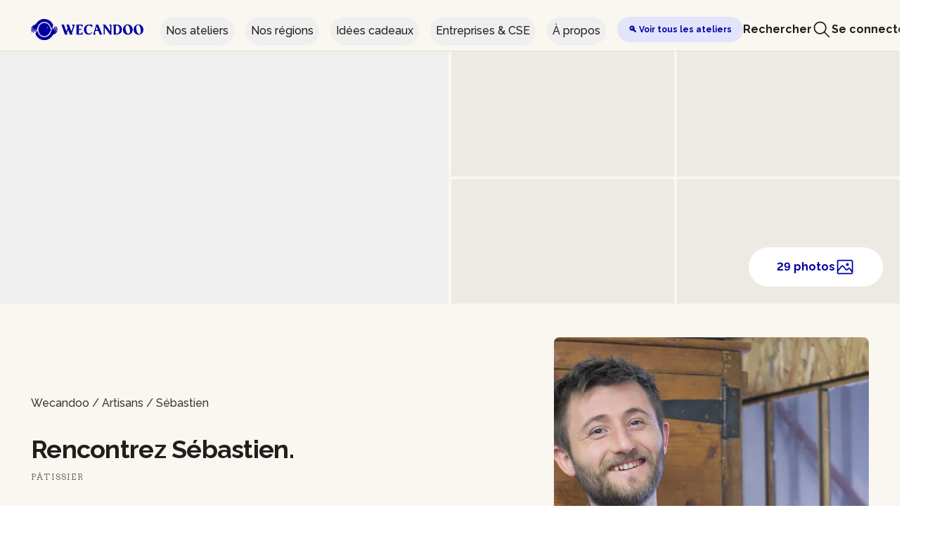

--- FILE ---
content_type: text/html;charset=UTF-8
request_url: https://wecandoo.fr/artisan/normandie-patissier-sebastien
body_size: 20806
content:
<!DOCTYPE html><html lang="fr"><head>
    

    <meta charset="utf-8">
    <meta name="theme-color" content="#FAF6F0">
    <meta http-equiv="X-UA-Compatible" content="IE=edge">
    <meta name="viewport" content="width=device-width, initial-scale=1, maximum-scale=1">

    <title>Sébastien, Pâtissier - Wecandoo</title>

    
    <link rel="shortcut icon" href="https://assets.aws.wecandoo.com/images/wcd-logo.4716e8d6e4c68c8a8fe8a3a598923bf2.svg">

    <link rel="preconnect" href="https://fonts.googleapis.com">
    <link rel="preconnect" href="https://fonts.gstatic.com" crossorigin="">

    
    <link id="mix-manifest-link" rel="preload" href="https://assets.aws.wecandoo.com/mix-manifest.2026-01-15-11-03-56.json" as="fetch" type="application/json" crossorigin="anonymous">
    <link href="https://fonts.googleapis.com/css2?family=Arvo:ital,wght@0,400;0,700;1,400;1,700&amp;family=IBM+Plex+Sans:ital,wght@0,400;0,700;1,400;1,700&amp;display=swap" rel="stylesheet">
    <link href="https://assets.aws.wecandoo.com/css/appv2.24bf7d39c688e7bf99655df52eb2923d.css" rel="stylesheet">

    
<style type="text/css">.vc-popover-content-wrapper[data-v-39b30300]{--popover-horizontal-content-offset:8px;--popover-vertical-content-offset:10px;--popover-slide-translation:15px;--popover-transition-time:0.14s ease-in-out;--popover-caret-horizontal-offset:18px;--popover-caret-vertical-offset:8px;position:absolute;display:block;outline:none;z-index:10}.vc-popover-content-wrapper[data-v-39b30300]:not(.is-interactive){pointer-events:none}.vc-popover-content[data-v-39b30300]{position:relative;outline:none;z-index:10;box-shadow:var(--shadow-lg)}.vc-popover-content.direction-bottom[data-v-39b30300]{margin-top:var(--popover-vertical-content-offset)}.vc-popover-content.direction-top[data-v-39b30300]{margin-bottom:var(--popover-vertical-content-offset)}.vc-popover-content.direction-left[data-v-39b30300]{margin-right:var(--popover-horizontal-content-offset)}.vc-popover-content.direction-right[data-v-39b30300]{margin-left:var(--popover-horizontal-content-offset)}.vc-popover-caret[data-v-39b30300]{content:"";position:absolute;display:block;width:12px;height:12px;border-top:inherit;border-left:inherit;background-color:inherit;-webkit-user-select:none;user-select:none;z-index:-1}.vc-popover-caret.direction-bottom[data-v-39b30300]{top:0}.vc-popover-caret.direction-bottom.align-left[data-v-39b30300]{transform:translateY(-50%) rotate(45deg)}.vc-popover-caret.direction-bottom.align-center[data-v-39b30300]{transform:translateX(-50%) translateY(-50%) rotate(45deg)}.vc-popover-caret.direction-bottom.align-right[data-v-39b30300]{transform:translateY(-50%) rotate(45deg)}.vc-popover-caret.direction-top[data-v-39b30300]{top:100%}.vc-popover-caret.direction-top.align-left[data-v-39b30300]{transform:translateY(-50%) rotate(-135deg)}.vc-popover-caret.direction-top.align-center[data-v-39b30300]{transform:translateX(-50%) translateY(-50%) rotate(-135deg)}.vc-popover-caret.direction-top.align-right[data-v-39b30300]{transform:translateY(-50%) rotate(-135deg)}.vc-popover-caret.direction-left[data-v-39b30300]{left:100%}.vc-popover-caret.direction-left.align-top[data-v-39b30300]{transform:translateX(-50%) rotate(135deg)}.vc-popover-caret.direction-left.align-middle[data-v-39b30300]{transform:translateY(-50%) translateX(-50%) rotate(135deg)}.vc-popover-caret.direction-left.align-bottom[data-v-39b30300]{transform:translateX(-50%) rotate(135deg)}.vc-popover-caret.direction-right[data-v-39b30300]{left:0}.vc-popover-caret.direction-right.align-top[data-v-39b30300]{transform:translateX(-50%) rotate(-45deg)}.vc-popover-caret.direction-right.align-middle[data-v-39b30300]{transform:translateY(-50%) translateX(-50%) rotate(-45deg)}.vc-popover-caret.direction-right.align-bottom[data-v-39b30300]{transform:translateX(-50%) rotate(-45deg)}.vc-popover-caret.align-left[data-v-39b30300]{left:var(--popover-caret-horizontal-offset)}.vc-popover-caret.align-center[data-v-39b30300]{left:50%}.vc-popover-caret.align-right[data-v-39b30300]{right:var(--popover-caret-horizontal-offset)}.vc-popover-caret.align-top[data-v-39b30300]{top:var(--popover-caret-vertical-offset)}.vc-popover-caret.align-middle[data-v-39b30300]{top:50%}.vc-popover-caret.align-bottom[data-v-39b30300]{bottom:var(--popover-caret-vertical-offset)}.fade-enter-active[data-v-39b30300],.fade-leave-active[data-v-39b30300],.slide-fade-enter-active[data-v-39b30300],.slide-fade-leave-active[data-v-39b30300]{transition:all var(--popover-transition-time);pointer-events:none}.fade-enter[data-v-39b30300],.fade-leave-to[data-v-39b30300],.slide-fade-enter[data-v-39b30300],.slide-fade-leave-to[data-v-39b30300]{opacity:0}.slide-fade-enter.direction-bottom[data-v-39b30300],.slide-fade-leave-to.direction-bottom[data-v-39b30300]{transform:translateY(calc(var(--popover-slide-translation)*-1))}.slide-fade-enter.direction-top[data-v-39b30300],.slide-fade-leave-to.direction-top[data-v-39b30300]{transform:translateY(var(--popover-slide-translation))}.slide-fade-enter.direction-left[data-v-39b30300],.slide-fade-leave-to.direction-left[data-v-39b30300]{transform:translateX(var(--popover-slide-translation))}.slide-fade-enter.direction-right[data-v-39b30300],.slide-fade-leave-to.direction-right[data-v-39b30300]{transform:translateX(calc(var(--popover-slide-translation)*-1))}</style><style type="text/css">.vc-day-popover-row[data-v-eb5afd1a]{--day-content-transition-time:0.13s ease-in;display:flex;align-items:center;transition:all var(--day-content-transition-time)}.vc-day-popover-row[data-v-eb5afd1a]:not(:first-child){margin-top:3px}.vc-day-popover-row-indicator[data-v-eb5afd1a]{display:flex;justify-content:center;align-items:center;flex-grow:0;width:15px;margin-right:3px}.vc-day-popover-row-indicator span[data-v-eb5afd1a]{transition:all var(--day-content-transition-time)}.vc-day-popover-row-content[data-v-eb5afd1a]{display:flex;align-items:center;flex-wrap:none;flex-grow:1;width:max-content}</style><style type="text/css">.vc-svg-icon[data-v-63f7b5ec]{display:inline-block;stroke:currentColor;stroke-width:0}.vc-svg-icon path[data-v-63f7b5ec]{fill:currentColor}</style><style type="text/css">.vc-nav-header{display:flex;justify-content:space-between}.vc-nav-arrow{display:flex;justify-content:center;align-items:center;cursor:pointer;-webkit-user-select:none;user-select:none;line-height:var(--leading-snug);border-width:2px;border-style:solid;border-color:transparent;border-radius:var(--rounded)}.vc-nav-arrow.is-left{margin-right:auto}.vc-nav-arrow.is-right{margin-left:auto}.vc-nav-arrow.is-disabled{opacity:.25;pointer-events:none;cursor:not-allowed}.vc-nav-arrow:hover{background-color:var(--gray-900)}.vc-nav-arrow:focus{border-color:var(--accent-600)}.vc-nav-title{color:var(--accent-100);font-weight:var(--font-bold);line-height:var(--leading-snug);padding:4px 8px;border-radius:var(--rounded);border-width:2px;border-style:solid;border-color:transparent;-webkit-user-select:none;user-select:none}.vc-nav-title:hover{background-color:var(--gray-900)}.vc-nav-title:focus{border-color:var(--accent-600)}.vc-nav-items{display:grid;grid-template-columns:repeat(3,1fr);grid-row-gap:2px;grid-column-gap:5px}.vc-nav-item{width:48px;text-align:center;line-height:var(--leading-snug);font-weight:var(--font-semibold);padding:4px 0;cursor:pointer;border-color:transparent;border-width:2px;border-style:solid;border-radius:var(--rounded);-webkit-user-select:none;user-select:none}.vc-nav-item:hover{color:var(--white);background-color:var(--gray-900);box-shadow:var(--shadow-inner)}.vc-nav-item.is-active{color:var(--accent-900);background:var(--accent-100);font-weight:var(--font-bold);box-shadow:var(--shadow)}.vc-nav-item.is-current{color:var(--accent-100);font-weight:var(--bold);border-color:var(--accent-100)}.vc-nav-item:focus{border-color:var(--accent-600)}.vc-nav-item.is-disabled{opacity:.25;pointer-events:none}.vc-is-dark .vc-nav-title{color:var(--gray-900)}.vc-is-dark .vc-nav-title:hover{background-color:var(--gray-200)}.vc-is-dark .vc-nav-title:focus{border-color:var(--accent-400)}.vc-is-dark .vc-nav-arrow:hover{background-color:var(--gray-200)}.vc-is-dark .vc-nav-arrow:focus{border-color:var(--accent-400)}.vc-is-dark .vc-nav-item:hover{color:var(--gray-900);background-color:var(--gray-200);box-shadow:none}.vc-is-dark .vc-nav-item.is-active{color:var(--white);background:var(--accent-500)}.vc-is-dark .vc-nav-item.is-current{color:var(--accent-600);border-color:var(--accent-500)}.vc-is-dark .vc-nav-item:focus{border-color:var(--accent-400)}</style><style type="text/css">.vc-day[data-v-4420d078]{position:relative;min-height:32px;z-index:1}.vc-day.is-not-in-month *[data-v-4420d078]{opacity:0;pointer-events:none}.vc-day-layer[data-v-4420d078]{position:absolute;left:0;right:0;top:0;bottom:0;pointer-events:none}.vc-day-box-center-center[data-v-4420d078]{display:flex;justify-content:center;align-items:center;transform-origin:50% 50%}.vc-day-box-left-center[data-v-4420d078]{display:flex;justify-content:flex-start;align-items:center;transform-origin:0 50%}.vc-day-box-right-center[data-v-4420d078]{display:flex;justify-content:flex-end;align-items:center;transform-origin:100% 50%}.vc-day-box-center-bottom[data-v-4420d078]{display:flex;justify-content:center;align-items:flex-end}.vc-day-content[data-v-4420d078]{display:flex;justify-content:center;align-items:center;font-size:var(--text-sm);font-weight:var(--font-medium);width:28px;height:28px;line-height:28px;border-radius:var(--rounded-full);-webkit-user-select:none;user-select:none;cursor:pointer}.vc-day-content[data-v-4420d078]:hover{background-color:rgba(204,214,224,.3)}.vc-day-content[data-v-4420d078]:focus{font-weight:var(--font-bold);background-color:rgba(204,214,224,.4)}.vc-day-content.is-disabled[data-v-4420d078]{color:var(--gray-400)}.vc-is-dark .vc-day-content[data-v-4420d078]:hover{background-color:rgba(114,129,151,.3)}.vc-is-dark .vc-day-content[data-v-4420d078]:focus{background-color:rgba(114,129,151,.4)}.vc-is-dark .vc-day-content.is-disabled[data-v-4420d078]{color:var(--gray-600)}.vc-highlights[data-v-4420d078]{overflow:hidden;pointer-events:none;z-index:-1}.vc-highlight[data-v-4420d078]{width:28px;height:28px}.vc-highlight.vc-highlight-base-start[data-v-4420d078]{width:50%!important;border-radius:0!important;border-right-width:0!important}.vc-highlight.vc-highlight-base-end[data-v-4420d078]{width:50%!important;border-radius:0!important;border-left-width:0!important}.vc-highlight.vc-highlight-base-middle[data-v-4420d078]{width:100%;border-radius:0!important;border-left-width:0!important;border-right-width:0!important;margin:0 -1px}.vc-dots[data-v-4420d078]{display:flex;justify-content:center;align-items:center}.vc-dot[data-v-4420d078]{width:5px;height:5px;border-radius:50%;transition:all var(--day-content-transition-time)}.vc-dot[data-v-4420d078]:not(:last-child){margin-right:3px}.vc-bars[data-v-4420d078]{display:flex;justify-content:flex-start;align-items:center;width:75%}.vc-bar[data-v-4420d078]{flex-grow:1;height:3px;transition:all var(--day-content-transition-time)}</style><style type="text/css">.vc-pane[data-v-74ad501d]{min-width:250px}.vc-header[data-v-74ad501d]{display:flex;justify-content:center;align-items:center;padding:10px 18px 0 18px}.vc-header.align-left[data-v-74ad501d]{justify-content:flex-start}.vc-header.align-right[data-v-74ad501d]{justify-content:flex-end}.vc-title[data-v-74ad501d]{font-size:var(--text-lg);color:var(--gray-800);font-weight:var(--font-semibold);line-height:28px;cursor:pointer;-webkit-user-select:none;user-select:none;white-space:nowrap}.vc-title[data-v-74ad501d]:hover{opacity:.75}.vc-weeknumber[data-v-74ad501d]{position:relative}.vc-weeknumber[data-v-74ad501d],.vc-weeknumber-content[data-v-74ad501d]{display:flex;justify-content:center;align-items:center}.vc-weeknumber-content[data-v-74ad501d]{font-size:var(--text-xs);font-weight:var(--font-medium);font-style:italic;width:28px;height:28px;margin-top:2px;color:var(--gray-500);-webkit-user-select:none;user-select:none}.vc-weeknumber-content.is-left-outside[data-v-74ad501d]{position:absolute;left:var(--weeknumber-offset)}.vc-weeknumber-content.is-right-outside[data-v-74ad501d]{position:absolute;right:var(--weeknumber-offset)}.vc-weeks[data-v-74ad501d]{display:grid;grid-template-columns:repeat(7,1fr);position:relative;-webkit-overflow-scrolling:touch;padding:5px;min-width:250px}.vc-weeks.vc-show-weeknumbers[data-v-74ad501d]{grid-template-columns:auto repeat(7,1fr)}.vc-weeks.vc-show-weeknumbers.is-right[data-v-74ad501d]{grid-template-columns:repeat(7,1fr) auto}.vc-weekday[data-v-74ad501d]{text-align:center;color:var(--gray-500);font-size:var(--text-sm);font-weight:var(--font-bold);line-height:14px;padding-top:4px;padding-bottom:8px;cursor:default;-webkit-user-select:none;user-select:none}.vc-is-dark .vc-header[data-v-74ad501d]{color:var(--gray-200)}.vc-is-dark .vc-title[data-v-74ad501d]{color:var(--gray-100)}.vc-is-dark .vc-weekday[data-v-74ad501d]{color:var(--accent-200)}</style><style type="text/css">.vc-nav-popover-container{color:var(--white);font-size:var(--text-sm);font-weight:var(--font-semibold);background-color:var(--gray-800);border:1px solid;border-color:var(--gray-700);border-radius:var(--rounded-lg);padding:4px;box-shadow:var(--shadow)}.vc-is-dark .vc-nav-popover-container{color:var(--gray-800);background-color:var(--white);border-color:var(--gray-100)}</style><style type="text/css">.none-enter-active[data-v-5be4b00c],.none-leave-active[data-v-5be4b00c]{transition-duration:0s}.fade-enter-active[data-v-5be4b00c],.fade-leave-active[data-v-5be4b00c],.slide-down-enter-active[data-v-5be4b00c],.slide-down-leave-active[data-v-5be4b00c],.slide-left-enter-active[data-v-5be4b00c],.slide-left-leave-active[data-v-5be4b00c],.slide-right-enter-active[data-v-5be4b00c],.slide-right-leave-active[data-v-5be4b00c],.slide-up-enter-active[data-v-5be4b00c],.slide-up-leave-active[data-v-5be4b00c]{transition:transform var(--slide-duration) var(--slide-timing),opacity var(--slide-duration) var(--slide-timing);-webkit-backface-visibility:hidden;backface-visibility:hidden}.fade-leave-active[data-v-5be4b00c],.none-leave-active[data-v-5be4b00c],.slide-down-leave-active[data-v-5be4b00c],.slide-left-leave-active[data-v-5be4b00c],.slide-right-leave-active[data-v-5be4b00c],.slide-up-leave-active[data-v-5be4b00c]{position:absolute;width:100%}.fade-enter[data-v-5be4b00c],.fade-leave-to[data-v-5be4b00c],.none-enter[data-v-5be4b00c],.none-leave-to[data-v-5be4b00c],.slide-down-enter[data-v-5be4b00c],.slide-down-leave-to[data-v-5be4b00c],.slide-left-enter[data-v-5be4b00c],.slide-left-leave-to[data-v-5be4b00c],.slide-right-enter[data-v-5be4b00c],.slide-right-leave-to[data-v-5be4b00c],.slide-up-enter[data-v-5be4b00c],.slide-up-leave-to[data-v-5be4b00c]{opacity:0}.slide-left-enter[data-v-5be4b00c],.slide-right-leave-to[data-v-5be4b00c]{transform:translateX(var(--slide-translate))}.slide-left-leave-to[data-v-5be4b00c],.slide-right-enter[data-v-5be4b00c]{transform:translateX(calc(var(--slide-translate)*-1))}.slide-down-leave-to[data-v-5be4b00c],.slide-up-enter[data-v-5be4b00c]{transform:translateY(var(--slide-translate))}.slide-down-enter[data-v-5be4b00c],.slide-up-leave-to[data-v-5be4b00c]{transform:translateY(calc(var(--slide-translate)*-1))}</style><style type="text/css">.vc-container{--white:#fff;--black:#000;--gray-100:#f7fafc;--gray-200:#edf2f7;--gray-300:#e2e8f0;--gray-400:#cbd5e0;--gray-500:#a0aec0;--gray-600:#718096;--gray-700:#4a5568;--gray-800:#2d3748;--gray-900:#1a202c;--red-100:#fff5f5;--red-200:#fed7d7;--red-300:#feb2b2;--red-400:#fc8181;--red-500:#f56565;--red-600:#e53e3e;--red-700:#c53030;--red-800:#9b2c2c;--red-900:#742a2a;--orange-100:#fffaf0;--orange-200:#feebc8;--orange-300:#fbd38d;--orange-400:#f6ad55;--orange-500:#ed8936;--orange-600:#dd6b20;--orange-700:#c05621;--orange-800:#9c4221;--orange-900:#7b341e;--yellow-100:ivory;--yellow-200:#fefcbf;--yellow-300:#faf089;--yellow-400:#f6e05e;--yellow-500:#ecc94b;--yellow-600:#d69e2e;--yellow-700:#b7791f;--yellow-800:#975a16;--yellow-900:#744210;--green-100:#f0fff4;--green-200:#c6f6d5;--green-300:#9ae6b4;--green-400:#68d391;--green-500:#48bb78;--green-600:#38a169;--green-700:#2f855a;--green-800:#276749;--green-900:#22543d;--teal-100:#e6fffa;--teal-200:#b2f5ea;--teal-300:#81e6d9;--teal-400:#4fd1c5;--teal-500:#38b2ac;--teal-600:#319795;--teal-700:#2c7a7b;--teal-800:#285e61;--teal-900:#234e52;--blue-100:#ebf8ff;--blue-200:#bee3f8;--blue-300:#90cdf4;--blue-400:#63b3ed;--blue-500:#4299e1;--blue-600:#3182ce;--blue-700:#2b6cb0;--blue-800:#2c5282;--blue-900:#2a4365;--indigo-100:#ebf4ff;--indigo-200:#c3dafe;--indigo-300:#a3bffa;--indigo-400:#7f9cf5;--indigo-500:#667eea;--indigo-600:#5a67d8;--indigo-700:#4c51bf;--indigo-800:#434190;--indigo-900:#3c366b;--purple-100:#faf5ff;--purple-200:#e9d8fd;--purple-300:#d6bcfa;--purple-400:#b794f4;--purple-500:#9f7aea;--purple-600:#805ad5;--purple-700:#6b46c1;--purple-800:#553c9a;--purple-900:#44337a;--pink-100:#fff5f7;--pink-200:#fed7e2;--pink-300:#fbb6ce;--pink-400:#f687b3;--pink-500:#ed64a6;--pink-600:#d53f8c;--pink-700:#b83280;--pink-800:#97266d;--pink-900:#702459}.vc-container.vc-red{--accent-100:var(--red-100);--accent-200:var(--red-200);--accent-300:var(--red-300);--accent-400:var(--red-400);--accent-500:var(--red-500);--accent-600:var(--red-600);--accent-700:var(--red-700);--accent-800:var(--red-800);--accent-900:var(--red-900)}.vc-container.vc-orange{--accent-100:var(--orange-100);--accent-200:var(--orange-200);--accent-300:var(--orange-300);--accent-400:var(--orange-400);--accent-500:var(--orange-500);--accent-600:var(--orange-600);--accent-700:var(--orange-700);--accent-800:var(--orange-800);--accent-900:var(--orange-900)}.vc-container.vc-yellow{--accent-100:var(--yellow-100);--accent-200:var(--yellow-200);--accent-300:var(--yellow-300);--accent-400:var(--yellow-400);--accent-500:var(--yellow-500);--accent-600:var(--yellow-600);--accent-700:var(--yellow-700);--accent-800:var(--yellow-800);--accent-900:var(--yellow-900)}.vc-container.vc-green{--accent-100:var(--green-100);--accent-200:var(--green-200);--accent-300:var(--green-300);--accent-400:var(--green-400);--accent-500:var(--green-500);--accent-600:var(--green-600);--accent-700:var(--green-700);--accent-800:var(--green-800);--accent-900:var(--green-900)}.vc-container.vc-teal{--accent-100:var(--teal-100);--accent-200:var(--teal-200);--accent-300:var(--teal-300);--accent-400:var(--teal-400);--accent-500:var(--teal-500);--accent-600:var(--teal-600);--accent-700:var(--teal-700);--accent-800:var(--teal-800);--accent-900:var(--teal-900)}.vc-container.vc-blue{--accent-100:var(--blue-100);--accent-200:var(--blue-200);--accent-300:var(--blue-300);--accent-400:var(--blue-400);--accent-500:var(--blue-500);--accent-600:var(--blue-600);--accent-700:var(--blue-700);--accent-800:var(--blue-800);--accent-900:var(--blue-900)}.vc-container.vc-indigo{--accent-100:var(--indigo-100);--accent-200:var(--indigo-200);--accent-300:var(--indigo-300);--accent-400:var(--indigo-400);--accent-500:var(--indigo-500);--accent-600:var(--indigo-600);--accent-700:var(--indigo-700);--accent-800:var(--indigo-800);--accent-900:var(--indigo-900)}.vc-container.vc-purple{--accent-100:var(--purple-100);--accent-200:var(--purple-200);--accent-300:var(--purple-300);--accent-400:var(--purple-400);--accent-500:var(--purple-500);--accent-600:var(--purple-600);--accent-700:var(--purple-700);--accent-800:var(--purple-800);--accent-900:var(--purple-900)}.vc-container.vc-pink{--accent-100:var(--pink-100);--accent-200:var(--pink-200);--accent-300:var(--pink-300);--accent-400:var(--pink-400);--accent-500:var(--pink-500);--accent-600:var(--pink-600);--accent-700:var(--pink-700);--accent-800:var(--pink-800);--accent-900:var(--pink-900)}.vc-container{--font-normal:400;--font-medium:500;--font-semibold:600;--font-bold:700;--text-xs:12px;--text-sm:14px;--text-base:16px;--text-lg:18px;--leading-snug:1.375;--rounded:0.25rem;--rounded-lg:0.5rem;--rounded-full:9999px;--shadow:0 1px 3px 0 rgba(0,0,0,0.1),0 1px 2px 0 rgba(0,0,0,0.06);--shadow-lg:0 10px 15px -3px rgba(0,0,0,0.1),0 4px 6px -2px rgba(0,0,0,0.05);--shadow-inner:inset 0 2px 4px 0 rgba(0,0,0,0.06);--slide-translate:22px;--slide-duration:0.15s;--slide-timing:ease;--day-content-transition-time:0.13s ease-in;--weeknumber-offset:-34px;position:relative;display:inline-flex;width:max-content;height:max-content;font-family:BlinkMacSystemFont,-apple-system,Segoe UI,Roboto,Oxygen,Ubuntu,Cantarell,Fira Sans,Droid Sans,Helvetica Neue,Helvetica,Arial,sans-serif;color:var(--gray-900);background-color:var(--white);border:1px solid;border-color:var(--gray-400);border-radius:var(--rounded-lg);-webkit-font-smoothing:antialiased;-moz-osx-font-smoothing:grayscale;-webkit-tap-highlight-color:transparent}.vc-container,.vc-container *{box-sizing:border-box}.vc-container:focus,.vc-container :focus{outline:none}.vc-container [role=button],.vc-container button{cursor:pointer}.vc-container.vc-is-expanded{min-width:100%}.vc-container .vc-container{border:none}.vc-container.vc-is-dark{color:var(--gray-100);background-color:var(--gray-900);border-color:var(--gray-700)}</style><style type="text/css">.vc-pane-container{width:100%;position:relative}.vc-pane-container.in-transition{overflow:hidden}.vc-pane-layout{display:grid}.vc-arrow{display:flex;justify-content:center;align-items:center;cursor:pointer;-webkit-user-select:none;user-select:none;pointer-events:auto;color:var(--gray-600);border-width:2px;border-style:solid;border-radius:var(--rounded);border-color:transparent}.vc-arrow:hover{background:var(--gray-200)}.vc-arrow:focus{border-color:var(--gray-300)}.vc-arrow.is-disabled{opacity:.25;pointer-events:none;cursor:not-allowed}.vc-day-popover-container{color:var(--white);background-color:var(--gray-800);border:1px solid;border-color:var(--gray-700);border-radius:var(--rounded);font-size:var(--text-xs);font-weight:var(--font-medium);padding:4px 8px;box-shadow:var(--shadow)}.vc-day-popover-header{font-size:var(--text-xs);color:var(--gray-300);font-weight:var(--font-semibold);text-align:center}.vc-arrows-container{width:100%;position:absolute;top:0;display:flex;justify-content:space-between;padding:8px 10px;pointer-events:none}.vc-arrows-container.title-left{justify-content:flex-end}.vc-arrows-container.title-right{justify-content:flex-start}.vc-is-dark .vc-arrow{color:var(--white)}.vc-is-dark .vc-arrow:hover{background:var(--gray-800)}.vc-is-dark .vc-arrow:focus{border-color:var(--gray-700)}.vc-is-dark .vc-day-popover-container{color:var(--gray-800);background-color:var(--white);border-color:var(--gray-100)}.vc-is-dark .vc-day-popover-header{color:var(--gray-700)}</style><style type="text/css">.vc-select[data-v-7b2eaf0a]{position:relative}.vc-select select[data-v-7b2eaf0a]{flex-grow:1;display:block;-webkit-appearance:none;appearance:none;width:52px;height:30px;font-size:var(--text-base);font-weight:var(--font-medium);text-align:left;background-color:var(--gray-200);border:2px solid;border-color:var(--gray-200);color:var(--gray-900);padding:0 20px 0 8px;border-radius:var(--rounded);line-height:var(--leading-tight);text-indent:0;cursor:pointer;-moz-padding-start:3px;background-image:none}.vc-select select[data-v-7b2eaf0a]:hover{color:var(--gray-600)}.vc-select select[data-v-7b2eaf0a]:focus{outline:0;border-color:var(--accent-400);background-color:var(--white)}.vc-select-arrow[data-v-7b2eaf0a]{display:flex;align-items:center;pointer-events:none;position:absolute;top:0;bottom:0;right:0;padding:0 4px 0 0;color:var(--gray-500)}.vc-select-arrow svg[data-v-7b2eaf0a]{width:16px;height:16px;fill:currentColor}.vc-is-dark select[data-v-7b2eaf0a]{background:var(--gray-700);color:var(--gray-100);border-color:var(--gray-700)}.vc-is-dark select[data-v-7b2eaf0a]:hover{color:var(--gray-400)}.vc-is-dark select[data-v-7b2eaf0a]:focus{border-color:var(--accent-500);background-color:var(--gray-800)}</style><style type="text/css">.vc-time-picker[data-v-f4e11af8]{display:flex;align-items:center;padding:8px}.vc-time-picker.vc-invalid[data-v-f4e11af8]{pointer-events:none;opacity:.5}.vc-time-picker.vc-bordered[data-v-f4e11af8]{border-top:1px solid var(--gray-400)}.vc-date-time[data-v-f4e11af8]{margin-left:8px}.vc-disabled[data-v-f4e11af8]{pointer-events:none;opacity:.5}.vc-time-icon[data-v-f4e11af8]{width:16px;height:16px;color:var(--gray-600)}.vc-date[data-v-f4e11af8]{display:flex;align-items:center;font-size:var(--text-sm);font-weight:var(--font-semibold);text-transform:uppercase;padding:0 0 4px 4px;margin-top:-4px}.vc-date .vc-weekday[data-v-f4e11af8]{color:var(--gray-700);letter-spacing:var(--tracking-wide)}.vc-date .vc-month[data-v-f4e11af8]{color:var(--accent-600);margin-left:8px}.vc-date .vc-day[data-v-f4e11af8]{color:var(--accent-600);margin-left:4px}.vc-date .vc-year[data-v-f4e11af8]{color:var(--gray-500);margin-left:8px}.vc-am-pm[data-v-f4e11af8],.vc-time[data-v-f4e11af8]{display:flex;align-items:center}.vc-am-pm[data-v-f4e11af8]{background:var(--gray-200);margin-left:8px;padding:4px;border-radius:var(--rounded);height:30px}.vc-am-pm button[data-v-f4e11af8]{color:var(--gray-900);font-size:var(--text-sm);font-weight:var(--font-medium);padding:0 4px;background:transparent;border:2px solid transparent;border-radius:var(--rounded);line-height:var(--leading-snug)}.vc-am-pm button[data-v-f4e11af8]:hover{color:var(--gray-600)}.vc-am-pm button[data-v-f4e11af8]:focus{border-color:var(--accent-400)}.vc-am-pm button.active[data-v-f4e11af8]{background:var(--accent-600);color:var(--white)}.vc-am-pm button.active[data-v-f4e11af8]:hover{background:var(--accent-500)}.vc-am-pm button.active[data-v-f4e11af8]:focus{border-color:var(--accent-400)}.vc-is-dark .vc-time-picker[data-v-f4e11af8]{border-color:var(--gray-700)}.vc-is-dark .vc-time-icon[data-v-f4e11af8],.vc-is-dark .vc-weekday[data-v-f4e11af8]{color:var(--gray-400)}.vc-is-dark .vc-day[data-v-f4e11af8],.vc-is-dark .vc-month[data-v-f4e11af8]{color:var(--accent-400)}.vc-is-dark .vc-year[data-v-f4e11af8]{color:var(--gray-500)}.vc-is-dark .vc-am-pm[data-v-f4e11af8]{background:var(--gray-700)}.vc-is-dark .vc-am-pm[data-v-f4e11af8]:focus{border-color:var(--accent-500)}.vc-is-dark .vc-am-pm button[data-v-f4e11af8]{color:var(--gray-100)}.vc-is-dark .vc-am-pm button[data-v-f4e11af8]:hover{color:var(--gray-400)}.vc-is-dark .vc-am-pm button[data-v-f4e11af8]:focus{border-color:var(--accent-500)}.vc-is-dark .vc-am-pm button.active[data-v-f4e11af8]{background:var(--accent-500);color:var(--white)}.vc-is-dark .vc-am-pm button.active[data-v-f4e11af8]:hover{background:var(--accent-600)}.vc-is-dark .vc-am-pm button.active[data-v-f4e11af8]:focus{border-color:var(--accent-500)}</style><style>.navigation-loader-animation{-webkit-animation:navigation-loader-animation 2s linear infinite;-moz-animation:navigation-loader-animation 2s linear infinite;-o-animation:navigation-loader-animation 2s linear infinite;animation:navigation-loader-animation 2s linear infinite}@-webkit-keyframes navigation-loader-animation{0%{-webkit-transform:translateX(-150%);transform:translateX(-150%)}to{-webkit-transform:translateX(100%);transform:translateX(100%)}}@-moz-keyframes navigation-loader-animation{0%{-moz-transform:translateX(-150%);transform:translateX(-150%)}to{-moz-transform:translateX(100%);transform:translateX(100%)}}@-o-keyframes navigation-loader-animation{0%{-o-transform:translateX(-150%);transform:translateX(-150%)}to{-o-transform:translateX(100%);transform:translateX(100%)}}@keyframes navigation-loader-animation{0%{-webkit-transform:translateX(-150%);-moz-transform:translateX(-150%);-o-transform:translateX(-150%);transform:translateX(-150%)}to{-webkit-transform:translateX(100%);-moz-transform:translateX(100%);-o-transform:translateX(100%);transform:translateX(100%)}}</style><style>.booking-modal-events-enter-active,.booking-modal-events-leave-active{-webkit-transition:all .3s;-o-transition:all .3s;-moz-transition:all .3s;transition:all .3s}.booking-modal-events-enter{-webkit-transform:translateY(2rem);-moz-transform:translateY(2rem);-ms-transform:translateY(2rem);-o-transform:translateY(2rem);transform:translateY(2rem)}.booking-modal-events-leave-to{-webkit-transform:translateY(-2rem);-moz-transform:translateY(-2rem);-ms-transform:translateY(-2rem);-o-transform:translateY(-2rem);transform:translateY(-2rem)}.booking-modal-events-enter,.booking-modal-events-leave-to{opacity:0}</style><link ref="alternate" hreflang="fr-BE" href="https://wecandoo.be/artisan/normandie-patissier-sebastien"><link ref="alternate" hreflang="en-BE" href="https://wecandoo.be/en/artisan/normandie-patissier-sebastien"><link ref="alternate" hreflang="nl-BE" href="https://wecandoo.be/nl/artisan/normandie-patissier-sebastien"><meta name="description" content="Sébastien, Pâtissier, vous accueille dans son atelier pour vous initier à son savoir-faire."><meta property="og:type" content="website"><meta property="og:locale" content="fr_FR"><meta property="og:site_name" content="Wecandoo"><meta name="twitter:card" content="summary_large_image"><meta name="twitter:title" content="Wecandoo"><meta name="p:domain_verify" content="f58ce027a54449bca00d4a9d7757c79e"><meta property="og:title" content="Sébastien, Pâtissier"><meta property="og:description" content="Sébastien, Pâtissier, vous accueille dans son atelier pour vous initier à son savoir-faire."><meta property="og:url" content="https://wecandoo.fr/artisan/normandie-patissier-sebastien"><meta property="twitter:domain" content="wecandoo.fr"><meta property="og:image" content="https://cdn.aws.wecandoo.com/NjnotRFFju8FcVZfQ0QsIU2WupmL9jP0qLco9fox.jpg"><meta property="twitter:image" content="https://cdn.aws.wecandoo.com/NjnotRFFju8FcVZfQ0QsIU2WupmL9jP0qLco9fox.jpg"><link rel="canonical" href="https://wecandoo.fr/artisan/normandie-patissier-sebastien"><link ref="alternate" hreflang="fr-BE" href="https://wecandoo.be/artisan/normandie-patissier-sebastien"><link ref="alternate" hreflang="en-BE" href="https://wecandoo.be/en/artisan/normandie-patissier-sebastien"><link ref="alternate" hreflang="nl-BE" href="https://wecandoo.be/nl/artisan/normandie-patissier-sebastien"><meta rel="x-prerender-render-id" content="be837184-374e-4868-bda7-8fa7aac440de" />
			<meta rel="x-prerender-render-at" content="2026-01-16T04:10:39.467Z" /><meta rel="x-prerender-request-id" content="6b620401-c5f8-4b31-b43f-c9342ed136e4" />
      		<meta rel="x-prerender-request-at" content="2026-01-21T12:53:37.102Z" /></head>

<body>
    <div id="app"><div class="container-fluid px-0 flex-grow-1 flex-shrink-0 col-auto m-0"><div class="tw-min-h-screen" page="wcdspa"><!----> <div><!----> <header class="wcd-mega-menu tw-sticky tw-z-[991]" style="top: 0px;"><div class="tw-relative tw-z-10 tw-bg-secondary tw-border-b tw-border-solid tw-border-secondary-600 hover:xl:tw-border-secondary-600 hover:xl:tw-bg-secondary focus-within:xl:tw-border-secondary-600 focus-within:xl:tw-bg-secondary"><div class="tw-py-3 xl:tw-pb-0 tw-bg-inherit"><nav data-v-7ce2b23f="" class="w-container w-container--wide"><section data-v-7ce2b23f="" class="tw-items-center tw-flex tw-gap-4 tw-justify-between"><!----> <div data-v-7ce2b23f="" class="tw-flex tw-items-center tw-flex-nowrap tw-whitespace-nowrap tw-justify-self-center"><a href="/" class="tw-mr-4 router-link-active 
      tw-block tw-rounded-full
      hover:tw-no-underline
      focus-visible:tw-outline-4 focus-visible:tw-outline
      focus-visible:tw-outline-primary-200
      focus-visible:tw-outline-offset-8
     tw-w-[128px] md:tw-w-[160px]" data-v-7ce2b23f=""><div data-v-47c93168="" class="w-img w-img--loaded" alt="Wecandoo" width="160" height="30"><div data-v-47c93168="" class="w-img__content"><img data-v-47c93168="" src="https://assets.aws.wecandoo.com/front-client/images/wcd-full-logo.d726da98d3750fe4d20fb3719a95c2b1.svg?width=160" alt="Wecandoo" width="160" height="30" class="w-img__img"></div></div></a> <div data-v-7ce2b23f=""><div class="
          tw-group/navbar-items
          tw-flex tw-bg-secondary-500
         tw-items-center tw-flex-nowrap tw-whitespace-nowrap"><div class="tw-flex"><div class="
    tw-px-0 xl:tw-px-2 2xl:tw-px-4 tw-pb-2 tw-pt-3
    tw-group/navbar-item
  "><button class="
      tw-no-underline
      focus-visible:tw-outline-4 focus-visible:tw-outline
      focus-visible:tw-outline-primary-200
     
        tw-relative
        tw-block tw-rounded-full tw-p-2
        focus-visible:tw-outline-none
      "><span data-v-54a97541="" class="w-typo w-typo--body">
    Nos ateliers
  </span> <span class="tw-absolute -tw-bottom-2 tw-left-0 tw-right-0 tw-border-b-2 tw-border-solid tw-border-primary tw-opacity-0 group-hover/navbar-item:tw-opacity-100 group-focus-within/navbar-item:tw-opacity-100"></span></button> <div class="tw-hidden group-hover/navbar-item:tw-block group-focus-within/navbar-item:tw-block tw-fixed tw-z-[-1] tw-top-0 tw-mt-px tw-left-0 tw-right-0 tw-bottom-0 tw-bg-gray-800/20 tw-pointer-events-none"></div> <div class="
            tw-hidden tw-mt-2
            group-hover/navbar-item:tw-block
            group-focus-within/navbar-item:tw-block
            tw-absolute tw-z-10 tw-w-full tw-left-0
            tw-bg-secondary tw-py-10
            tw-border-y tw-border-solid tw-border-secondary-600
          "><div class="tw-max-w-container tw-px-5 md:tw-px-7.5 lg:tw-px-11 tw-mx-auto"><div class="tw-flex"><div class="tw-flex tw-flex-col tw-items-start"><div class="tw-h-full"><p data-v-54a97541="" class="tw-font-bold tw-mb-6 last:tw-mb-0 w-typo w-typo--body">
                En ce moment
              </p> <ul class="tw-mb-0 tw-grid tw-gap-y-2 tw-gap-x-8 tw-grid-rows-5 tw-grid-flow-col"><li><p data-v-54a97541="" class="w-typo w-typo--caption"><a href="https://wecandoo.fr/ateliers/sip-craft" class="tw-rounded focus-visible:tw-outline-4 focus-visible:tw-outline focus-visible:tw-outline-primary-200 focus-visible:tw-outline-offset-4" data-v-54a97541="">
                      🧑🏻‍🎨 Apéros et cafés créatifs
                    </a></p></li></ul></div> <a data-v-740b3fa6="" href="https://wecandoo.fr/ateliers" class="w-cta w-cta--primary w-cta--small w-cta--tonal w-cta--icon-right tw-mt-7"><span data-v-740b3fa6="" class="">
              🔍  Voir tous les ateliers
              </span><!----><svg data-v-13bcd218="" xmlns="http://www.w3.org/2000/svg" viewBox="0 0 24 24" role="presentation" class="w-icon"><path data-v-13bcd218="" fill-rule="evenodd" clip-rule="evenodd" d="M16.75 12C16.75 11.5858 16.4142 11.25 16 11.25L6.66667 11.25C6.25245 11.25 5.91667 11.5858 5.91667 12C5.91667 12.4142 6.25245 12.75 6.66667 12.75L16 12.75C16.4142 12.75 16.75 12.4142 16.75 12Z"></path><path data-v-13bcd218="" fill-rule="evenodd" clip-rule="evenodd" d="M11.4697 7.46967C11.1768 7.76256 11.1768 8.23744 11.4697 8.53033L14.9393 12L11.4697 15.4697C11.1768 15.7626 11.1768 16.2374 11.4697 16.5303C11.7626 16.8232 12.2374 16.8232 12.5303 16.5303L16.5303 12.5303C16.671 12.3897 16.75 12.1989 16.75 12C16.75 11.8011 16.671 11.6103 16.5303 11.4697L12.5303 7.46967C12.2374 7.17678 11.7626 7.17678 11.4697 7.46967Z"></path></svg></a></div> <span class="tw-block tw-border-solid tw-border-secondary-600 tw-mx-8 tw-border-r"></span><div class="tw-flex tw-flex-col tw-items-start"><div class="tw-h-full"><p data-v-54a97541="" class="tw-font-bold tw-mb-6 last:tw-mb-0 w-typo w-typo--body">
                Savoir-faire
              </p> <ul class="tw-mb-0 tw-grid tw-gap-y-2 tw-gap-x-8 tw-grid-rows-5 tw-grid-flow-col"><li><p data-v-54a97541="" class="w-typo w-typo--caption"><a href="/ateliers/la-poterie-et-ceramique" class="tw-rounded focus-visible:tw-outline-4 focus-visible:tw-outline focus-visible:tw-outline-primary-200 focus-visible:tw-outline-offset-4" data-v-54a97541="">
                      Poterie et Céramique
                    </a></p></li><li><p data-v-54a97541="" class="w-typo w-typo--caption"><a href="/ateliers/le-gourmand" class="tw-rounded focus-visible:tw-outline-4 focus-visible:tw-outline focus-visible:tw-outline-primary-200 focus-visible:tw-outline-offset-4" data-v-54a97541="">
                      À manger
                    </a></p></li><li><p data-v-54a97541="" class="w-typo w-typo--caption"><a href="/ateliers/a-boire" class="tw-rounded focus-visible:tw-outline-4 focus-visible:tw-outline focus-visible:tw-outline-primary-200 focus-visible:tw-outline-offset-4" data-v-54a97541="">
                      À boire
                    </a></p></li><li><p data-v-54a97541="" class="w-typo w-typo--caption"><a href="/ateliers/le-cosmetique" class="tw-rounded focus-visible:tw-outline-4 focus-visible:tw-outline focus-visible:tw-outline-primary-200 focus-visible:tw-outline-offset-4" data-v-54a97541="">
                      Cosmétique et bien-être
                    </a></p></li><li><p data-v-54a97541="" class="w-typo w-typo--caption"><a href="/ateliers/la-nature" class="tw-rounded focus-visible:tw-outline-4 focus-visible:tw-outline focus-visible:tw-outline-primary-200 focus-visible:tw-outline-offset-4" data-v-54a97541="">
                      Végétal
                    </a></p></li><li><p data-v-54a97541="" class="w-typo w-typo--caption"><a href="/ateliers/le-bois" class="tw-rounded focus-visible:tw-outline-4 focus-visible:tw-outline focus-visible:tw-outline-primary-200 focus-visible:tw-outline-offset-4" data-v-54a97541="">
                      Bois
                    </a></p></li><li><p data-v-54a97541="" class="w-typo w-typo--caption"><a href="/ateliers/le-textile" class="tw-rounded focus-visible:tw-outline-4 focus-visible:tw-outline focus-visible:tw-outline-primary-200 focus-visible:tw-outline-offset-4" data-v-54a97541="">
                      Textile
                    </a></p></li><li><p data-v-54a97541="" class="w-typo w-typo--caption"><a href="/ateliers/le-cuir" class="tw-rounded focus-visible:tw-outline-4 focus-visible:tw-outline focus-visible:tw-outline-primary-200 focus-visible:tw-outline-offset-4" data-v-54a97541="">
                      Cuir
                    </a></p></li><li><p data-v-54a97541="" class="w-typo w-typo--caption"><a href="/ateliers/la-bijouterie" class="tw-rounded focus-visible:tw-outline-4 focus-visible:tw-outline focus-visible:tw-outline-primary-200 focus-visible:tw-outline-offset-4" data-v-54a97541="">
                      Bijouterie
                    </a></p></li><li><p data-v-54a97541="" class="w-typo w-typo--caption"><a href="/ateliers/agriculture" class="tw-rounded focus-visible:tw-outline-4 focus-visible:tw-outline focus-visible:tw-outline-primary-200 focus-visible:tw-outline-offset-4" data-v-54a97541="">
                      Agriculture
                    </a></p></li><li><p data-v-54a97541="" class="w-typo w-typo--caption"><a href="/ateliers/le-metal" class="tw-rounded focus-visible:tw-outline-4 focus-visible:tw-outline focus-visible:tw-outline-primary-200 focus-visible:tw-outline-offset-4" data-v-54a97541="">
                      Métal
                    </a></p></li><li><p data-v-54a97541="" class="w-typo w-typo--caption"><a href="/ateliers/le-papier" class="tw-rounded focus-visible:tw-outline-4 focus-visible:tw-outline focus-visible:tw-outline-primary-200 focus-visible:tw-outline-offset-4" data-v-54a97541="">
                      Papier
                    </a></p></li><li><p data-v-54a97541="" class="w-typo w-typo--caption"><a href="/ateliers/le-verre" class="tw-rounded focus-visible:tw-outline-4 focus-visible:tw-outline focus-visible:tw-outline-primary-200 focus-visible:tw-outline-offset-4" data-v-54a97541="">
                      Verre
                    </a></p></li><li><p data-v-54a97541="" class="w-typo w-typo--caption"><a href="/ateliers/pierre" class="tw-rounded focus-visible:tw-outline-4 focus-visible:tw-outline focus-visible:tw-outline-primary-200 focus-visible:tw-outline-offset-4" data-v-54a97541="">
                      Pierre
                    </a></p></li></ul></div> <a data-v-740b3fa6="" href="/ateliers" class="w-cta w-cta--primary w-cta--small w-cta--tonal w-cta--icon-right tw-mt-7"><span data-v-740b3fa6="" class="">
              Voir tous les ateliers
              </span><!----><svg data-v-13bcd218="" xmlns="http://www.w3.org/2000/svg" viewBox="0 0 24 24" role="presentation" class="w-icon"><path data-v-13bcd218="" fill-rule="evenodd" clip-rule="evenodd" d="M16.75 12C16.75 11.5858 16.4142 11.25 16 11.25L6.66667 11.25C6.25245 11.25 5.91667 11.5858 5.91667 12C5.91667 12.4142 6.25245 12.75 6.66667 12.75L16 12.75C16.4142 12.75 16.75 12.4142 16.75 12Z"></path><path data-v-13bcd218="" fill-rule="evenodd" clip-rule="evenodd" d="M11.4697 7.46967C11.1768 7.76256 11.1768 8.23744 11.4697 8.53033L14.9393 12L11.4697 15.4697C11.1768 15.7626 11.1768 16.2374 11.4697 16.5303C11.7626 16.8232 12.2374 16.8232 12.5303 16.5303L16.5303 12.5303C16.671 12.3897 16.75 12.1989 16.75 12C16.75 11.8011 16.671 11.6103 16.5303 11.4697L12.5303 7.46967C12.2374 7.17678 11.7626 7.17678 11.4697 7.46967Z"></path></svg></a></div> <span class="tw-block tw-border-solid tw-border-secondary-600 tw-mx-8 tw-border-r"></span><div class="tw-flex tw-flex-col tw-items-start"><div class="tw-h-full"><p data-v-54a97541="" class="tw-font-bold tw-mb-6 last:tw-mb-0 w-typo w-typo--body">
                Tendances actuelles
              </p> <ul class="tw-mb-0 tw-grid tw-gap-y-2 tw-gap-x-8 tw-grid-rows-5 tw-grid-flow-col"><li><p data-v-54a97541="" class="w-typo w-typo--caption"><a href="/ateliers/le-tour" class="tw-rounded focus-visible:tw-outline-4 focus-visible:tw-outline focus-visible:tw-outline-primary-200 focus-visible:tw-outline-offset-4" data-v-54a97541="">
                      Tour de céramique
                    </a></p></li><li><p data-v-54a97541="" class="w-typo w-typo--caption"><a href="/ateliers/vitrail" class="tw-rounded focus-visible:tw-outline-4 focus-visible:tw-outline focus-visible:tw-outline-primary-200 focus-visible:tw-outline-offset-4" data-v-54a97541="">
                      Vitrail
                    </a></p></li><li><p data-v-54a97541="" class="w-typo w-typo--caption"><a href="/ateliers/coutellerie" class="tw-rounded focus-visible:tw-outline-4 focus-visible:tw-outline focus-visible:tw-outline-primary-200 focus-visible:tw-outline-offset-4" data-v-54a97541="">
                      Coutellerie
                    </a></p></li><li><p data-v-54a97541="" class="w-typo w-typo--caption"><a href="/ateliers/menuiserie-et-ebenisterie" class="tw-rounded focus-visible:tw-outline-4 focus-visible:tw-outline focus-visible:tw-outline-primary-200 focus-visible:tw-outline-offset-4" data-v-54a97541="">
                      Menuiserie
                    </a></p></li><li><p data-v-54a97541="" class="w-typo w-typo--caption"><a href="/ateliers/fromagerie-et-cremerie" class="tw-rounded focus-visible:tw-outline-4 focus-visible:tw-outline focus-visible:tw-outline-primary-200 focus-visible:tw-outline-offset-4" data-v-54a97541="">
                      Fromagerie
                    </a></p></li><li><p data-v-54a97541="" class="w-typo w-typo--caption"><a href="/ateliers/tufting" class="tw-rounded focus-visible:tw-outline-4 focus-visible:tw-outline focus-visible:tw-outline-primary-200 focus-visible:tw-outline-offset-4" data-v-54a97541="">
                      Tufting
                    </a></p></li><li><p data-v-54a97541="" class="w-typo w-typo--caption"><a href="/ateliers/chocolaterie" class="tw-rounded focus-visible:tw-outline-4 focus-visible:tw-outline focus-visible:tw-outline-primary-200 focus-visible:tw-outline-offset-4" data-v-54a97541="">
                      Chocolaterie
                    </a></p></li><li><p data-v-54a97541="" class="w-typo w-typo--caption"><a href="/ateliers/terrarium" class="tw-rounded focus-visible:tw-outline-4 focus-visible:tw-outline focus-visible:tw-outline-primary-200 focus-visible:tw-outline-offset-4" data-v-54a97541="">
                      Terrarium
                    </a></p></li><li><p data-v-54a97541="" class="w-typo w-typo--caption"><a href="/ateliers/mosaique-en-pierre" class="tw-rounded focus-visible:tw-outline-4 focus-visible:tw-outline focus-visible:tw-outline-primary-200 focus-visible:tw-outline-offset-4" data-v-54a97541="">
                      Mosaïque
                    </a></p></li><li><p data-v-54a97541="" class="w-typo w-typo--caption"><a href="/ateliers/couture-main" class="tw-rounded focus-visible:tw-outline-4 focus-visible:tw-outline focus-visible:tw-outline-primary-200 focus-visible:tw-outline-offset-4" data-v-54a97541="">
                      Couture
                    </a></p></li></ul></div> <a data-v-740b3fa6="" href="/ateliers" class="w-cta w-cta--primary w-cta--small w-cta--tonal w-cta--icon-right tw-mt-7"><span data-v-740b3fa6="" class="">
              Voir tous les ateliers
              </span><!----><svg data-v-13bcd218="" xmlns="http://www.w3.org/2000/svg" viewBox="0 0 24 24" role="presentation" class="w-icon"><path data-v-13bcd218="" fill-rule="evenodd" clip-rule="evenodd" d="M16.75 12C16.75 11.5858 16.4142 11.25 16 11.25L6.66667 11.25C6.25245 11.25 5.91667 11.5858 5.91667 12C5.91667 12.4142 6.25245 12.75 6.66667 12.75L16 12.75C16.4142 12.75 16.75 12.4142 16.75 12Z"></path><path data-v-13bcd218="" fill-rule="evenodd" clip-rule="evenodd" d="M11.4697 7.46967C11.1768 7.76256 11.1768 8.23744 11.4697 8.53033L14.9393 12L11.4697 15.4697C11.1768 15.7626 11.1768 16.2374 11.4697 16.5303C11.7626 16.8232 12.2374 16.8232 12.5303 16.5303L16.5303 12.5303C16.671 12.3897 16.75 12.1989 16.75 12C16.75 11.8011 16.671 11.6103 16.5303 11.4697L12.5303 7.46967C12.2374 7.17678 11.7626 7.17678 11.4697 7.46967Z"></path></svg></a></div> <span class="tw-block tw-border-solid tw-border-secondary-600 tw-mx-8 tw-border-r"></span><div class="tw-flex tw-flex-col tw-items-start"><div class="tw-h-full"><p data-v-54a97541="" class="tw-font-bold tw-mb-6 last:tw-mb-0 w-typo w-typo--body">
                Privatisation
              </p> <ul class="tw-mb-0 tw-grid tw-gap-y-2 tw-gap-x-8 tw-grid-rows-5 tw-grid-flow-col"><li><p data-v-54a97541="" class="w-typo w-typo--caption"><a href="/ateliers/teambuilding" class="tw-rounded focus-visible:tw-outline-4 focus-visible:tw-outline focus-visible:tw-outline-primary-200 focus-visible:tw-outline-offset-4" data-v-54a97541="">
                      Teambuilding
                    </a></p></li><li><p data-v-54a97541="" class="w-typo w-typo--caption"><a href="/ateliers/evg" class="tw-rounded focus-visible:tw-outline-4 focus-visible:tw-outline focus-visible:tw-outline-primary-200 focus-visible:tw-outline-offset-4" data-v-54a97541="">
                      EVG
                    </a></p></li><li><p data-v-54a97541="" class="w-typo w-typo--caption"><a href="/ateliers/group-evjf" class="tw-rounded focus-visible:tw-outline-4 focus-visible:tw-outline focus-visible:tw-outline-primary-200 focus-visible:tw-outline-offset-4" data-v-54a97541="">
                      EVJF
                    </a></p></li></ul></div> <!----></div> <!----></div></div></div></div><div class="
    tw-px-0 xl:tw-px-2 2xl:tw-px-4 tw-pb-2 tw-pt-3
    tw-group/navbar-item
  "><button class="
      tw-no-underline
      focus-visible:tw-outline-4 focus-visible:tw-outline
      focus-visible:tw-outline-primary-200
     
        tw-relative
        tw-block tw-rounded-full tw-p-2
        focus-visible:tw-outline-none
      "><span data-v-54a97541="" class="w-typo w-typo--body">
    Nos régions
  </span> <span class="tw-absolute -tw-bottom-2 tw-left-0 tw-right-0 tw-border-b-2 tw-border-solid tw-border-primary tw-opacity-0 group-hover/navbar-item:tw-opacity-100 group-focus-within/navbar-item:tw-opacity-100"></span></button> <div class="tw-hidden group-hover/navbar-item:tw-block group-focus-within/navbar-item:tw-block tw-fixed tw-z-[-1] tw-top-0 tw-mt-px tw-left-0 tw-right-0 tw-bottom-0 tw-bg-gray-800/20 tw-pointer-events-none"></div> <div class="
            tw-hidden tw-mt-2
            group-hover/navbar-item:tw-block
            group-focus-within/navbar-item:tw-block
            tw-absolute tw-z-10 tw-w-full tw-left-0
            tw-bg-secondary tw-py-10
            tw-border-y tw-border-solid tw-border-secondary-600
          "><div class="tw-max-w-container tw-px-5 md:tw-px-7.5 lg:tw-px-11 tw-mx-auto"><div class="tw-flex"><div class="tw-flex tw-flex-col tw-items-start"><div class="tw-h-full"><p data-v-54a97541="" class="tw-font-bold tw-mb-6 last:tw-mb-0 w-typo w-typo--body">
                Top Villes
              </p> <ul class="tw-mb-0 tw-grid tw-gap-y-2 tw-gap-x-8 tw-grid-rows-5 tw-grid-flow-col"><li><p data-v-54a97541="" class="w-typo w-typo--caption"><a href="/ateliers/paris" class="tw-rounded focus-visible:tw-outline-4 focus-visible:tw-outline focus-visible:tw-outline-primary-200 focus-visible:tw-outline-offset-4" data-v-54a97541="">
                      Paris
                    </a></p></li><li><p data-v-54a97541="" class="w-typo w-typo--caption"><a href="/ateliers/lyon" class="tw-rounded focus-visible:tw-outline-4 focus-visible:tw-outline focus-visible:tw-outline-primary-200 focus-visible:tw-outline-offset-4" data-v-54a97541="">
                      Lyon
                    </a></p></li><li><p data-v-54a97541="" class="w-typo w-typo--caption"><a href="/ateliers/bordeaux" class="tw-rounded focus-visible:tw-outline-4 focus-visible:tw-outline focus-visible:tw-outline-primary-200 focus-visible:tw-outline-offset-4" data-v-54a97541="">
                      Bordeaux
                    </a></p></li><li><p data-v-54a97541="" class="w-typo w-typo--caption"><a href="/ateliers/nantes" class="tw-rounded focus-visible:tw-outline-4 focus-visible:tw-outline focus-visible:tw-outline-primary-200 focus-visible:tw-outline-offset-4" data-v-54a97541="">
                      Nantes
                    </a></p></li><li><p data-v-54a97541="" class="w-typo w-typo--caption"><a href="/ateliers/lille" class="tw-rounded focus-visible:tw-outline-4 focus-visible:tw-outline focus-visible:tw-outline-primary-200 focus-visible:tw-outline-offset-4" data-v-54a97541="">
                      Lille
                    </a></p></li><li><p data-v-54a97541="" class="w-typo w-typo--caption"><a href="/ateliers/marseille" class="tw-rounded focus-visible:tw-outline-4 focus-visible:tw-outline focus-visible:tw-outline-primary-200 focus-visible:tw-outline-offset-4" data-v-54a97541="">
                      Marseille
                    </a></p></li><li><p data-v-54a97541="" class="w-typo w-typo--caption"><a href="/ateliers/strasbourg" class="tw-rounded focus-visible:tw-outline-4 focus-visible:tw-outline focus-visible:tw-outline-primary-200 focus-visible:tw-outline-offset-4" data-v-54a97541="">
                      Strasbourg
                    </a></p></li><li><p data-v-54a97541="" class="w-typo w-typo--caption"><a href="/ateliers/toulouse" class="tw-rounded focus-visible:tw-outline-4 focus-visible:tw-outline focus-visible:tw-outline-primary-200 focus-visible:tw-outline-offset-4" data-v-54a97541="">
                      Toulouse
                    </a></p></li><li><p data-v-54a97541="" class="w-typo w-typo--caption"><a href="/ateliers/rennes" class="tw-rounded focus-visible:tw-outline-4 focus-visible:tw-outline focus-visible:tw-outline-primary-200 focus-visible:tw-outline-offset-4" data-v-54a97541="">
                      Rennes
                    </a></p></li><li><p data-v-54a97541="" class="w-typo w-typo--caption"><a href="/ateliers/annecy" class="tw-rounded focus-visible:tw-outline-4 focus-visible:tw-outline focus-visible:tw-outline-primary-200 focus-visible:tw-outline-offset-4" data-v-54a97541="">
                      Annecy
                    </a></p></li></ul></div> <a data-v-740b3fa6="" href="/ateliers?map=1" class="w-cta w-cta--primary w-cta--small w-cta--tonal w-cta--icon-right tw-mt-7"><span data-v-740b3fa6="" class="">
              Voir toutes les villes
              </span><!----><svg data-v-13bcd218="" xmlns="http://www.w3.org/2000/svg" viewBox="0 0 24 24" role="presentation" class="w-icon"><path data-v-13bcd218="" fill-rule="evenodd" clip-rule="evenodd" d="M16.75 12C16.75 11.5858 16.4142 11.25 16 11.25L6.66667 11.25C6.25245 11.25 5.91667 11.5858 5.91667 12C5.91667 12.4142 6.25245 12.75 6.66667 12.75L16 12.75C16.4142 12.75 16.75 12.4142 16.75 12Z"></path><path data-v-13bcd218="" fill-rule="evenodd" clip-rule="evenodd" d="M11.4697 7.46967C11.1768 7.76256 11.1768 8.23744 11.4697 8.53033L14.9393 12L11.4697 15.4697C11.1768 15.7626 11.1768 16.2374 11.4697 16.5303C11.7626 16.8232 12.2374 16.8232 12.5303 16.5303L16.5303 12.5303C16.671 12.3897 16.75 12.1989 16.75 12C16.75 11.8011 16.671 11.6103 16.5303 11.4697L12.5303 7.46967C12.2374 7.17678 11.7626 7.17678 11.4697 7.46967Z"></path></svg></a></div> <span class="tw-block tw-border-solid tw-border-secondary-600 tw-mx-8 tw-border-r"></span><div class="tw-flex tw-flex-col tw-items-start"><div class="tw-h-full"><p data-v-54a97541="" class="tw-font-bold tw-mb-6 last:tw-mb-0 w-typo w-typo--body">
                Régions
              </p> <ul class="tw-mb-0 tw-grid tw-gap-y-2 tw-gap-x-8 tw-grid-rows-5 tw-grid-flow-col"><li><p data-v-54a97541="" class="w-typo w-typo--caption"><a href="/ateliers/auvergne-rhone-alpes" class="tw-rounded focus-visible:tw-outline-4 focus-visible:tw-outline focus-visible:tw-outline-primary-200 focus-visible:tw-outline-offset-4" data-v-54a97541="">
                      Auvergne-Rhône-Alpes
                    </a></p></li><li><p data-v-54a97541="" class="w-typo w-typo--caption"><a href="/ateliers/bourgogne-franche-comte" class="tw-rounded focus-visible:tw-outline-4 focus-visible:tw-outline focus-visible:tw-outline-primary-200 focus-visible:tw-outline-offset-4" data-v-54a97541="">
                      Bourgogne-Franche-Comté
                    </a></p></li><li><p data-v-54a97541="" class="w-typo w-typo--caption"><a href="/ateliers/bretagne" class="tw-rounded focus-visible:tw-outline-4 focus-visible:tw-outline focus-visible:tw-outline-primary-200 focus-visible:tw-outline-offset-4" data-v-54a97541="">
                      Bretagne
                    </a></p></li><li><p data-v-54a97541="" class="w-typo w-typo--caption"><a href="/ateliers/centre-val-de-loire" class="tw-rounded focus-visible:tw-outline-4 focus-visible:tw-outline focus-visible:tw-outline-primary-200 focus-visible:tw-outline-offset-4" data-v-54a97541="">
                      Centre-Val de Loire
                    </a></p></li><li><p data-v-54a97541="" class="w-typo w-typo--caption"><a href="/ateliers/corse" class="tw-rounded focus-visible:tw-outline-4 focus-visible:tw-outline focus-visible:tw-outline-primary-200 focus-visible:tw-outline-offset-4" data-v-54a97541="">
                      Corse
                    </a></p></li><li><p data-v-54a97541="" class="w-typo w-typo--caption"><a href="/ateliers/grand-est" class="tw-rounded focus-visible:tw-outline-4 focus-visible:tw-outline focus-visible:tw-outline-primary-200 focus-visible:tw-outline-offset-4" data-v-54a97541="">
                      Grand Est
                    </a></p></li><li><p data-v-54a97541="" class="w-typo w-typo--caption"><a href="/ateliers/hauts-de-france" class="tw-rounded focus-visible:tw-outline-4 focus-visible:tw-outline focus-visible:tw-outline-primary-200 focus-visible:tw-outline-offset-4" data-v-54a97541="">
                      Hauts-de-France
                    </a></p></li><li><p data-v-54a97541="" class="w-typo w-typo--caption"><a href="/ateliers/ile-de-france" class="tw-rounded focus-visible:tw-outline-4 focus-visible:tw-outline focus-visible:tw-outline-primary-200 focus-visible:tw-outline-offset-4" data-v-54a97541="">
                      Île-de-France
                    </a></p></li><li><p data-v-54a97541="" class="w-typo w-typo--caption"><a href="/ateliers/normandie" class="tw-rounded focus-visible:tw-outline-4 focus-visible:tw-outline focus-visible:tw-outline-primary-200 focus-visible:tw-outline-offset-4" data-v-54a97541="">
                      Normandie
                    </a></p></li><li><p data-v-54a97541="" class="w-typo w-typo--caption"><a href="/ateliers/nouvelle-aquitaine" class="tw-rounded focus-visible:tw-outline-4 focus-visible:tw-outline focus-visible:tw-outline-primary-200 focus-visible:tw-outline-offset-4" data-v-54a97541="">
                      Nouvelle-Aquitaine
                    </a></p></li><li><p data-v-54a97541="" class="w-typo w-typo--caption"><a href="/ateliers/occitanie" class="tw-rounded focus-visible:tw-outline-4 focus-visible:tw-outline focus-visible:tw-outline-primary-200 focus-visible:tw-outline-offset-4" data-v-54a97541="">
                      Occitanie
                    </a></p></li><li><p data-v-54a97541="" class="w-typo w-typo--caption"><a href="/ateliers/pays-de-la-loire" class="tw-rounded focus-visible:tw-outline-4 focus-visible:tw-outline focus-visible:tw-outline-primary-200 focus-visible:tw-outline-offset-4" data-v-54a97541="">
                      Pays de la Loire
                    </a></p></li><li><p data-v-54a97541="" class="w-typo w-typo--caption"><a href="/ateliers/provence-alpes-cote-d-azur" class="tw-rounded focus-visible:tw-outline-4 focus-visible:tw-outline focus-visible:tw-outline-primary-200 focus-visible:tw-outline-offset-4" data-v-54a97541="">
                      Provence-Alpes-Côte d’Azur
                    </a></p></li></ul></div> <!----></div> <!----></div></div></div></div><div class="
    tw-px-0 xl:tw-px-2 2xl:tw-px-4 tw-pb-2 tw-pt-3
    tw-group/navbar-item
  "><button class="
      tw-no-underline
      focus-visible:tw-outline-4 focus-visible:tw-outline
      focus-visible:tw-outline-primary-200
     
        tw-relative
        tw-block tw-rounded-full tw-p-2
        focus-visible:tw-outline-none
      "><span data-v-54a97541="" class="w-typo w-typo--body">
    Idées cadeaux
  </span> <span class="tw-absolute -tw-bottom-2 tw-left-0 tw-right-0 tw-border-b-2 tw-border-solid tw-border-primary tw-opacity-0 group-hover/navbar-item:tw-opacity-100 group-focus-within/navbar-item:tw-opacity-100"></span></button> <div class="tw-hidden group-hover/navbar-item:tw-block group-focus-within/navbar-item:tw-block tw-fixed tw-z-[-1] tw-top-0 tw-mt-px tw-left-0 tw-right-0 tw-bottom-0 tw-bg-gray-800/20 tw-pointer-events-none"></div> <div class="
            tw-hidden tw-mt-2
            group-hover/navbar-item:tw-block
            group-focus-within/navbar-item:tw-block
            tw-absolute tw-z-10 tw-w-full tw-left-0
            tw-bg-secondary tw-py-10
            tw-border-y tw-border-solid tw-border-secondary-600
          "><div class="tw-max-w-container tw-px-5 md:tw-px-7.5 lg:tw-px-11 tw-mx-auto"><div class="tw-flex"><div class="tw-flex tw-flex-col tw-items-start"><div class="tw-h-full"><p data-v-54a97541="" class="tw-font-bold tw-mb-6 last:tw-mb-0 w-typo w-typo--body">
                Offrir un cadeau
              </p> <ul class="tw-mb-0 tw-grid tw-gap-y-2 tw-gap-x-8 tw-grid-rows-5 tw-grid-flow-col"><li><p data-v-54a97541="" class="w-typo w-typo--caption"><a href="/bon-cadeau?value=50" class="tw-rounded focus-visible:tw-outline-4 focus-visible:tw-outline focus-visible:tw-outline-primary-200 focus-visible:tw-outline-offset-4" data-v-54a97541="">
                      Bon cadeau 50&nbsp;€
                    </a></p></li><li><p data-v-54a97541="" class="w-typo w-typo--caption"><a href="/bon-cadeau?value=100" class="tw-rounded focus-visible:tw-outline-4 focus-visible:tw-outline focus-visible:tw-outline-primary-200 focus-visible:tw-outline-offset-4" data-v-54a97541="">
                      Bon cadeau 100&nbsp;€
                    </a></p></li><li><p data-v-54a97541="" class="w-typo w-typo--caption"><a href="/bon-cadeau?value=150" class="tw-rounded focus-visible:tw-outline-4 focus-visible:tw-outline focus-visible:tw-outline-primary-200 focus-visible:tw-outline-offset-4" data-v-54a97541="">
                      Bon cadeau 150&nbsp;€
                    </a></p></li><li><p data-v-54a97541="" class="w-typo w-typo--caption"><a href="/workshop-finder/" class="tw-rounded focus-visible:tw-outline-4 focus-visible:tw-outline focus-visible:tw-outline-primary-200 focus-visible:tw-outline-offset-4" data-v-54a97541="">
                      Quiz - Dénicher le cadeau parfait
                    </a></p></li></ul></div> <a data-v-740b3fa6="" href="/gifts" class="w-cta w-cta--primary w-cta--small w-cta--tonal w-cta--icon-right tw-mt-7"><span data-v-740b3fa6="" class="">
              Découvrir nos options cadeaux
              </span><!----><svg data-v-13bcd218="" xmlns="http://www.w3.org/2000/svg" viewBox="0 0 24 24" role="presentation" class="w-icon"><path data-v-13bcd218="" fill-rule="evenodd" clip-rule="evenodd" d="M16.75 12C16.75 11.5858 16.4142 11.25 16 11.25L6.66667 11.25C6.25245 11.25 5.91667 11.5858 5.91667 12C5.91667 12.4142 6.25245 12.75 6.66667 12.75L16 12.75C16.4142 12.75 16.75 12.4142 16.75 12Z"></path><path data-v-13bcd218="" fill-rule="evenodd" clip-rule="evenodd" d="M11.4697 7.46967C11.1768 7.76256 11.1768 8.23744 11.4697 8.53033L14.9393 12L11.4697 15.4697C11.1768 15.7626 11.1768 16.2374 11.4697 16.5303C11.7626 16.8232 12.2374 16.8232 12.5303 16.5303L16.5303 12.5303C16.671 12.3897 16.75 12.1989 16.75 12C16.75 11.8011 16.671 11.6103 16.5303 11.4697L12.5303 7.46967C12.2374 7.17678 11.7626 7.17678 11.4697 7.46967Z"></path></svg></a></div> <span class="tw-block tw-border-solid tw-border-secondary-600 tw-mx-8 tw-border-r"></span><div class="tw-flex tw-flex-col tw-items-start"><div class="tw-h-full"><p data-v-54a97541="" class="tw-font-bold tw-mb-6 last:tw-mb-0 w-typo w-typo--body">
                Inspiration par affinité
              </p> <ul class="tw-mb-0 tw-grid tw-gap-y-2 tw-gap-x-8 tw-grid-rows-5 tw-grid-flow-col"><li><p data-v-54a97541="" class="w-typo w-typo--caption"><a href="/ateliers/bons-vivants" class="tw-rounded focus-visible:tw-outline-4 focus-visible:tw-outline focus-visible:tw-outline-primary-200 focus-visible:tw-outline-offset-4" data-v-54a97541="">
                      Pour les bons vivants
                    </a></p></li><li><p data-v-54a97541="" class="w-typo w-typo--caption"><a href="/ateliers/creativite-diy" class="tw-rounded focus-visible:tw-outline-4 focus-visible:tw-outline focus-visible:tw-outline-primary-200 focus-visible:tw-outline-offset-4" data-v-54a97541="">
                      Pour les créatifs
                    </a></p></li><li><p data-v-54a97541="" class="w-typo w-typo--caption"><a href="/ateliers/insolite" class="tw-rounded focus-visible:tw-outline-4 focus-visible:tw-outline focus-visible:tw-outline-primary-200 focus-visible:tw-outline-offset-4" data-v-54a97541="">
                      Pour les amateurs d’activités insolites
                    </a></p></li><li><p data-v-54a97541="" class="w-typo w-typo--caption"><a href="/ateliers/beaux-objets-new" class="tw-rounded focus-visible:tw-outline-4 focus-visible:tw-outline focus-visible:tw-outline-primary-200 focus-visible:tw-outline-offset-4" data-v-54a97541="">
                      Pour les fans de beaux objets
                    </a></p></li><li><p data-v-54a97541="" class="w-typo w-typo--caption"><a href="/ateliers/brico" class="tw-rounded focus-visible:tw-outline-4 focus-visible:tw-outline focus-visible:tw-outline-primary-200 focus-visible:tw-outline-offset-4" data-v-54a97541="">
                      Pour les bricoleurs
                    </a></p></li></ul></div> <a data-v-740b3fa6="" href="/workshop-finder/" class="w-cta w-cta--primary w-cta--small w-cta--tonal w-cta--icon-right tw-mt-7"><span data-v-740b3fa6="" class="">
              🎁 Quiz - Dénicher le cadeau parfait
              </span><!----><svg data-v-13bcd218="" xmlns="http://www.w3.org/2000/svg" viewBox="0 0 24 24" role="presentation" class="w-icon"><path data-v-13bcd218="" fill-rule="evenodd" clip-rule="evenodd" d="M16.75 12C16.75 11.5858 16.4142 11.25 16 11.25L6.66667 11.25C6.25245 11.25 5.91667 11.5858 5.91667 12C5.91667 12.4142 6.25245 12.75 6.66667 12.75L16 12.75C16.4142 12.75 16.75 12.4142 16.75 12Z"></path><path data-v-13bcd218="" fill-rule="evenodd" clip-rule="evenodd" d="M11.4697 7.46967C11.1768 7.76256 11.1768 8.23744 11.4697 8.53033L14.9393 12L11.4697 15.4697C11.1768 15.7626 11.1768 16.2374 11.4697 16.5303C11.7626 16.8232 12.2374 16.8232 12.5303 16.5303L16.5303 12.5303C16.671 12.3897 16.75 12.1989 16.75 12C16.75 11.8011 16.671 11.6103 16.5303 11.4697L12.5303 7.46967C12.2374 7.17678 11.7626 7.17678 11.4697 7.46967Z"></path></svg></a></div> <span class="tw-block tw-border-solid tw-border-secondary-600 tw-mx-8 tw-border-r"></span><div class="tw-flex tw-flex-col tw-items-start"><div class="tw-h-full"><p data-v-54a97541="" class="tw-font-bold tw-mb-6 last:tw-mb-0 w-typo w-typo--body">
                Les incontournables
              </p> <ul class="tw-mb-0 tw-grid tw-gap-y-2 tw-gap-x-8 tw-grid-rows-5 tw-grid-flow-col"><li><p data-v-54a97541="" class="w-typo w-typo--caption"><a href="/ateliers/meilleures-ventes" class="tw-rounded focus-visible:tw-outline-4 focus-visible:tw-outline focus-visible:tw-outline-primary-200 focus-visible:tw-outline-offset-4" data-v-54a97541="">
                      Meilleures ventes
                    </a></p></li><li><p data-v-54a97541="" class="w-typo w-typo--caption"><a href="/ateliers/les-meilleures-notes" class="tw-rounded focus-visible:tw-outline-4 focus-visible:tw-outline focus-visible:tw-outline-primary-200 focus-visible:tw-outline-offset-4" data-v-54a97541="">
                      Les mieux notés
                    </a></p></li><li><p data-v-54a97541="" class="w-typo w-typo--caption"><a href="/ateliers?price-to=50" class="tw-rounded focus-visible:tw-outline-4 focus-visible:tw-outline focus-visible:tw-outline-primary-200 focus-visible:tw-outline-offset-4" data-v-54a97541="">
                      Moins de 50&nbsp;€
                    </a></p></li><li><p data-v-54a97541="" class="w-typo w-typo--caption"><a href="/ateliers?price-from=50&amp;price-to=150" class="tw-rounded focus-visible:tw-outline-4 focus-visible:tw-outline focus-visible:tw-outline-primary-200 focus-visible:tw-outline-offset-4" data-v-54a97541="">
                      Autour de 100&nbsp;€
                    </a></p></li><li><p data-v-54a97541="" class="w-typo w-typo--caption"><a href="/ateliers?price-from=150" class="tw-rounded focus-visible:tw-outline-4 focus-visible:tw-outline focus-visible:tw-outline-primary-200 focus-visible:tw-outline-offset-4" data-v-54a97541="">
                      Plus de 150&nbsp;€
                    </a></p></li></ul></div> <a data-v-740b3fa6="" href="/ateliers" class="w-cta w-cta--primary w-cta--small w-cta--tonal w-cta--icon-right tw-mt-7"><span data-v-740b3fa6="" class="">
              Voir tous les ateliers
              </span><!----><svg data-v-13bcd218="" xmlns="http://www.w3.org/2000/svg" viewBox="0 0 24 24" role="presentation" class="w-icon"><path data-v-13bcd218="" fill-rule="evenodd" clip-rule="evenodd" d="M16.75 12C16.75 11.5858 16.4142 11.25 16 11.25L6.66667 11.25C6.25245 11.25 5.91667 11.5858 5.91667 12C5.91667 12.4142 6.25245 12.75 6.66667 12.75L16 12.75C16.4142 12.75 16.75 12.4142 16.75 12Z"></path><path data-v-13bcd218="" fill-rule="evenodd" clip-rule="evenodd" d="M11.4697 7.46967C11.1768 7.76256 11.1768 8.23744 11.4697 8.53033L14.9393 12L11.4697 15.4697C11.1768 15.7626 11.1768 16.2374 11.4697 16.5303C11.7626 16.8232 12.2374 16.8232 12.5303 16.5303L16.5303 12.5303C16.671 12.3897 16.75 12.1989 16.75 12C16.75 11.8011 16.671 11.6103 16.5303 11.4697L12.5303 7.46967C12.2374 7.17678 11.7626 7.17678 11.4697 7.46967Z"></path></svg></a></div> <span class="tw-block tw-border-solid tw-border-secondary-600 tw-mx-8 tw-border-r"></span><div class="tw-flex tw-flex-col tw-items-start"><div class="tw-h-full"><p data-v-54a97541="" class="tw-font-bold tw-mb-6 last:tw-mb-0 w-typo w-typo--body">
                Occasions
              </p> <ul class="tw-mb-0 tw-grid tw-gap-y-2 tw-gap-x-8 tw-grid-rows-5 tw-grid-flow-col"><li><p data-v-54a97541="" class="w-typo w-typo--caption"><a href="/ateliers/noel" class="tw-rounded focus-visible:tw-outline-4 focus-visible:tw-outline focus-visible:tw-outline-primary-200 focus-visible:tw-outline-offset-4" data-v-54a97541="">
                      Noël
                    </a></p></li><li><p data-v-54a97541="" class="w-typo w-typo--caption"><a href="/ateliers/saint-valentin" class="tw-rounded focus-visible:tw-outline-4 focus-visible:tw-outline focus-visible:tw-outline-primary-200 focus-visible:tw-outline-offset-4" data-v-54a97541="">
                      Saint-Valentin
                    </a></p></li><li><p data-v-54a97541="" class="w-typo w-typo--caption"><a href="/ateliers/fete-des-meres-collection" class="tw-rounded focus-visible:tw-outline-4 focus-visible:tw-outline focus-visible:tw-outline-primary-200 focus-visible:tw-outline-offset-4" data-v-54a97541="">
                      Fête des Mères
                    </a></p></li><li><p data-v-54a97541="" class="w-typo w-typo--caption"><a href="/ateliers/fete-des-peres-new" class="tw-rounded focus-visible:tw-outline-4 focus-visible:tw-outline focus-visible:tw-outline-primary-200 focus-visible:tw-outline-offset-4" data-v-54a97541="">
                      Fête des Pères
                    </a></p></li><li><p data-v-54a97541="" class="w-typo w-typo--caption"><a href="/ateliers/cadeau" class="tw-rounded focus-visible:tw-outline-4 focus-visible:tw-outline focus-visible:tw-outline-primary-200 focus-visible:tw-outline-offset-4" data-v-54a97541="">
                      Tous les cadeaux
                    </a></p></li></ul></div> <!----></div> <span class="tw-block tw-border-solid tw-border-secondary-600 tw-mx-8 tw-border-r"></span><div class="tw-flex tw-flex-col tw-items-start"><div class="tw-h-full"><p data-v-54a97541="" class="tw-font-bold tw-mb-6 last:tw-mb-0 w-typo w-typo--body">
                Vous avez reçu un cadeau ?
              </p> <!----></div> <a data-v-740b3fa6="" href="/utiliser-boncadeau" class="w-cta w-cta--primary w-cta--small w-cta--tonal w-cta--icon-right tw-mt-7"><span data-v-740b3fa6="" class="">
              Utiliser votre bon cadeau
              </span><!----><svg data-v-13bcd218="" xmlns="http://www.w3.org/2000/svg" viewBox="0 0 24 24" role="presentation" class="w-icon"><path data-v-13bcd218="" fill-rule="evenodd" clip-rule="evenodd" d="M16.75 12C16.75 11.5858 16.4142 11.25 16 11.25L6.66667 11.25C6.25245 11.25 5.91667 11.5858 5.91667 12C5.91667 12.4142 6.25245 12.75 6.66667 12.75L16 12.75C16.4142 12.75 16.75 12.4142 16.75 12Z"></path><path data-v-13bcd218="" fill-rule="evenodd" clip-rule="evenodd" d="M11.4697 7.46967C11.1768 7.76256 11.1768 8.23744 11.4697 8.53033L14.9393 12L11.4697 15.4697C11.1768 15.7626 11.1768 16.2374 11.4697 16.5303C11.7626 16.8232 12.2374 16.8232 12.5303 16.5303L16.5303 12.5303C16.671 12.3897 16.75 12.1989 16.75 12C16.75 11.8011 16.671 11.6103 16.5303 11.4697L12.5303 7.46967C12.2374 7.17678 11.7626 7.17678 11.4697 7.46967Z"></path></svg></a></div> <!----></div></div></div></div><div class="
    tw-px-0 xl:tw-px-2 2xl:tw-px-4 tw-pb-2 tw-pt-3
    tw-group/navbar-item
  "><button class="
      tw-no-underline
      focus-visible:tw-outline-4 focus-visible:tw-outline
      focus-visible:tw-outline-primary-200
     
        tw-relative
        tw-block tw-rounded-full tw-p-2
        focus-visible:tw-outline-none
      "><span data-v-54a97541="" class="w-typo w-typo--body">
    Entreprises &amp; CSE
  </span> <span class="tw-absolute -tw-bottom-2 tw-left-0 tw-right-0 tw-border-b-2 tw-border-solid tw-border-primary tw-opacity-0 group-hover/navbar-item:tw-opacity-100 group-focus-within/navbar-item:tw-opacity-100"></span></button> <div class="tw-hidden group-hover/navbar-item:tw-block group-focus-within/navbar-item:tw-block tw-fixed tw-z-[-1] tw-top-0 tw-mt-px tw-left-0 tw-right-0 tw-bottom-0 tw-bg-gray-800/20 tw-pointer-events-none"></div> <div class="
            tw-hidden tw-mt-2
            group-hover/navbar-item:tw-block
            group-focus-within/navbar-item:tw-block
            tw-absolute tw-z-10 tw-w-full tw-left-0
            tw-bg-secondary tw-py-10
            tw-border-y tw-border-solid tw-border-secondary-600
          "><div class="tw-max-w-container tw-px-5 md:tw-px-7.5 lg:tw-px-11 tw-mx-auto"><div class="tw-flex"><div class="tw-flex tw-flex-col tw-items-start"><div class="tw-h-full"><p data-v-54a97541="" class="tw-font-bold tw-mb-6 last:tw-mb-0 w-typo w-typo--body">
                Teambuilding &amp; évènements
              </p> <ul class="tw-mb-0 tw-grid tw-gap-y-2 tw-gap-x-8 tw-grid-rows-5 tw-grid-flow-col"><li><p data-v-54a97541="" class="w-typo w-typo--caption"><a href="/companies" class="tw-rounded focus-visible:tw-outline-4 focus-visible:tw-outline focus-visible:tw-outline-primary-200 focus-visible:tw-outline-offset-4" data-v-54a97541="">
                      🔍 Notre offre teambuilding &amp; évènements
                    </a></p></li><li><p data-v-54a97541="" class="w-typo w-typo--caption"><a href="/ateliers/teambuilding-in-english" class="tw-rounded focus-visible:tw-outline-4 focus-visible:tw-outline focus-visible:tw-outline-primary-200 focus-visible:tw-outline-offset-4" data-v-54a97541="">
                      🇬🇧 Teambuilding en anglais
                    </a></p></li></ul></div> <a data-v-740b3fa6="" href="/search/companies" class="w-cta w-cta--primary w-cta--small w-cta--tonal w-cta--icon-right tw-mt-7"><span data-v-740b3fa6="" class="">
              Voir tous les ateliers teambuilding
              </span><!----><svg data-v-13bcd218="" xmlns="http://www.w3.org/2000/svg" viewBox="0 0 24 24" role="presentation" class="w-icon"><path data-v-13bcd218="" fill-rule="evenodd" clip-rule="evenodd" d="M16.75 12C16.75 11.5858 16.4142 11.25 16 11.25L6.66667 11.25C6.25245 11.25 5.91667 11.5858 5.91667 12C5.91667 12.4142 6.25245 12.75 6.66667 12.75L16 12.75C16.4142 12.75 16.75 12.4142 16.75 12Z"></path><path data-v-13bcd218="" fill-rule="evenodd" clip-rule="evenodd" d="M11.4697 7.46967C11.1768 7.76256 11.1768 8.23744 11.4697 8.53033L14.9393 12L11.4697 15.4697C11.1768 15.7626 11.1768 16.2374 11.4697 16.5303C11.7626 16.8232 12.2374 16.8232 12.5303 16.5303L16.5303 12.5303C16.671 12.3897 16.75 12.1989 16.75 12C16.75 11.8011 16.671 11.6103 16.5303 11.4697L12.5303 7.46967C12.2374 7.17678 11.7626 7.17678 11.4697 7.46967Z"></path></svg></a></div> <span class="tw-block tw-border-solid tw-border-secondary-600 tw-mx-8 tw-border-r"></span><div class="tw-flex tw-flex-col tw-items-start"><div class="tw-h-full"><p data-v-54a97541="" class="tw-font-bold tw-mb-6 last:tw-mb-0 w-typo w-typo--body">
                Thématiques
              </p> <ul class="tw-mb-0 tw-grid tw-gap-y-2 tw-gap-x-8 tw-grid-rows-5 tw-grid-flow-col"><li><p data-v-54a97541="" class="w-typo w-typo--caption"><a href="/ateliers/teambuiling-offer-crafts" class="tw-rounded focus-visible:tw-outline-4 focus-visible:tw-outline focus-visible:tw-outline-primary-200 focus-visible:tw-outline-offset-4" data-v-54a97541="">
                      Création &amp; Artisanat
                    </a></p></li><li><p data-v-54a97541="" class="w-typo w-typo--caption"><a href="/ateliers/teambuiling-offer-foodies" class="tw-rounded focus-visible:tw-outline-4 focus-visible:tw-outline focus-visible:tw-outline-primary-200 focus-visible:tw-outline-offset-4" data-v-54a97541="">
                      Cuisine &amp; Gastronomie
                    </a></p></li><li><p data-v-54a97541="" class="w-typo w-typo--caption"><a href="/ateliers/teambuiling-offer-wellbeing" class="tw-rounded focus-visible:tw-outline-4 focus-visible:tw-outline focus-visible:tw-outline-primary-200 focus-visible:tw-outline-offset-4" data-v-54a97541="">
                      Bien-être
                    </a></p></li><li><p data-v-54a97541="" class="w-typo w-typo--caption"><a href="/ateliers/teambuiling-offer-plants-nature" class="tw-rounded focus-visible:tw-outline-4 focus-visible:tw-outline focus-visible:tw-outline-primary-200 focus-visible:tw-outline-offset-4" data-v-54a97541="">
                      Nature &amp; Plantes
                    </a></p></li></ul></div> <!----></div> <span class="tw-block tw-border-solid tw-border-secondary-600 tw-mx-8 tw-border-r"></span><div class="tw-flex tw-flex-col tw-items-start"><div class="tw-h-full"><p data-v-54a97541="" class="tw-font-bold tw-mb-6 last:tw-mb-0 w-typo w-typo--body">
                Lieu de l'atelier
              </p> <ul class="tw-mb-0 tw-grid tw-gap-y-2 tw-gap-x-8 tw-grid-rows-5 tw-grid-flow-col"><li><p data-v-54a97541="" class="w-typo w-typo--caption"><a href="/ateliers/teambuilding" class="tw-rounded focus-visible:tw-outline-4 focus-visible:tw-outline focus-visible:tw-outline-primary-200 focus-visible:tw-outline-offset-4" data-v-54a97541="">
                      Chez l'artisan
                    </a></p></li><li><p data-v-54a97541="" class="w-typo w-typo--caption"><a href="/ateliers/on-site-group" class="tw-rounded focus-visible:tw-outline-4 focus-visible:tw-outline focus-visible:tw-outline-primary-200 focus-visible:tw-outline-offset-4" data-v-54a97541="">
                      Sur votre lieu d'événement
                    </a></p></li><li><p data-v-54a97541="" class="w-typo w-typo--caption"><a href="/ateliers/voute-23" class="tw-rounded focus-visible:tw-outline-4 focus-visible:tw-outline focus-visible:tw-outline-primary-200 focus-visible:tw-outline-offset-4" data-v-54a97541="">
                      Dans notre espace à Paris
                    </a></p></li><li><p data-v-54a97541="" class="w-typo w-typo--caption"><a href="https://wecandoo-2576409.hs-sites.com/fr-fr/latelier-wecandoo" class="tw-rounded focus-visible:tw-outline-4 focus-visible:tw-outline focus-visible:tw-outline-primary-200 focus-visible:tw-outline-offset-4" data-v-54a97541="">
                      Location espace Paris
                    </a></p></li></ul></div> <!----></div> <span class="tw-block tw-border-solid tw-border-secondary-600 tw-mx-8 tw-border-r"></span><div class="tw-flex tw-flex-col tw-items-start"><div class="tw-h-full"><p data-v-54a97541="" class="tw-font-bold tw-mb-6 last:tw-mb-0 w-typo w-typo--body">
                Top Villes
              </p> <ul class="tw-mb-0 tw-grid tw-gap-y-2 tw-gap-x-8 tw-grid-rows-5 tw-grid-flow-col"><li><p data-v-54a97541="" class="w-typo w-typo--caption"><a href="/ateliers/teambuilding-paris" class="tw-rounded focus-visible:tw-outline-4 focus-visible:tw-outline focus-visible:tw-outline-primary-200 focus-visible:tw-outline-offset-4" data-v-54a97541="">
                      Teambuilding à Paris
                    </a></p></li><li><p data-v-54a97541="" class="w-typo w-typo--caption"><a href="/ateliers/teambuilding-lyon" class="tw-rounded focus-visible:tw-outline-4 focus-visible:tw-outline focus-visible:tw-outline-primary-200 focus-visible:tw-outline-offset-4" data-v-54a97541="">
                      Teambuilding à Lyon
                    </a></p></li><li><p data-v-54a97541="" class="w-typo w-typo--caption"><a href="/ateliers/teambuilding-nantes" class="tw-rounded focus-visible:tw-outline-4 focus-visible:tw-outline focus-visible:tw-outline-primary-200 focus-visible:tw-outline-offset-4" data-v-54a97541="">
                      Teambuilding à Nantes
                    </a></p></li><li><p data-v-54a97541="" class="w-typo w-typo--caption"><a href="/ateliers/teambuilding-bordeaux" class="tw-rounded focus-visible:tw-outline-4 focus-visible:tw-outline focus-visible:tw-outline-primary-200 focus-visible:tw-outline-offset-4" data-v-54a97541="">
                      Teambuilding à Bordeaux
                    </a></p></li><li><p data-v-54a97541="" class="w-typo w-typo--caption"><a href="/ateliers/teambuilding-marseille" class="tw-rounded focus-visible:tw-outline-4 focus-visible:tw-outline focus-visible:tw-outline-primary-200 focus-visible:tw-outline-offset-4" data-v-54a97541="">
                      Teambuilding à Marseille
                    </a></p></li></ul></div> <a data-v-740b3fa6="" href="/search/companies?map=1" class="w-cta w-cta--primary w-cta--small w-cta--tonal w-cta--icon-right tw-mt-7"><span data-v-740b3fa6="" class="">
              Voir toutes les villes
              </span><!----><svg data-v-13bcd218="" xmlns="http://www.w3.org/2000/svg" viewBox="0 0 24 24" role="presentation" class="w-icon"><path data-v-13bcd218="" fill-rule="evenodd" clip-rule="evenodd" d="M16.75 12C16.75 11.5858 16.4142 11.25 16 11.25L6.66667 11.25C6.25245 11.25 5.91667 11.5858 5.91667 12C5.91667 12.4142 6.25245 12.75 6.66667 12.75L16 12.75C16.4142 12.75 16.75 12.4142 16.75 12Z"></path><path data-v-13bcd218="" fill-rule="evenodd" clip-rule="evenodd" d="M11.4697 7.46967C11.1768 7.76256 11.1768 8.23744 11.4697 8.53033L14.9393 12L11.4697 15.4697C11.1768 15.7626 11.1768 16.2374 11.4697 16.5303C11.7626 16.8232 12.2374 16.8232 12.5303 16.5303L16.5303 12.5303C16.671 12.3897 16.75 12.1989 16.75 12C16.75 11.8011 16.671 11.6103 16.5303 11.4697L12.5303 7.46967C12.2374 7.17678 11.7626 7.17678 11.4697 7.46967Z"></path></svg></a></div> <span class="tw-block tw-border-solid tw-border-secondary-600 tw-mx-8 tw-border-r"></span><div class="tw-flex tw-flex-col tw-items-start"><div class="tw-h-full"><p data-v-54a97541="" class="tw-font-bold tw-mb-6 last:tw-mb-0 w-typo w-typo--body">
                Cartes cadeaux
              </p> <ul class="tw-mb-0 tw-grid tw-gap-y-2 tw-gap-x-8 tw-grid-rows-5 tw-grid-flow-col"><li><p data-v-54a97541="" class="w-typo w-typo--caption"><a href="https://www.wecandoo.co/carte-cadeau-entreprise" class="tw-rounded focus-visible:tw-outline-4 focus-visible:tw-outline focus-visible:tw-outline-primary-200 focus-visible:tw-outline-offset-4" data-v-54a97541="">
                      Notre offre carte cadeaux
                    </a></p></li></ul></div> <a data-v-740b3fa6="" href="https://share.hsforms.com/13J-jX86sTxCylMLdE9pTXg1j7yx" class="w-cta w-cta--primary w-cta--small w-cta--tonal w-cta--icon-right tw-mt-7"><span data-v-740b3fa6="" class="">
              Devis cartes cadeaux
              </span><!----><svg data-v-13bcd218="" xmlns="http://www.w3.org/2000/svg" viewBox="0 0 24 24" role="presentation" class="w-icon"><path data-v-13bcd218="" fill-rule="evenodd" clip-rule="evenodd" d="M16.75 12C16.75 11.5858 16.4142 11.25 16 11.25L6.66667 11.25C6.25245 11.25 5.91667 11.5858 5.91667 12C5.91667 12.4142 6.25245 12.75 6.66667 12.75L16 12.75C16.4142 12.75 16.75 12.4142 16.75 12Z"></path><path data-v-13bcd218="" fill-rule="evenodd" clip-rule="evenodd" d="M11.4697 7.46967C11.1768 7.76256 11.1768 8.23744 11.4697 8.53033L14.9393 12L11.4697 15.4697C11.1768 15.7626 11.1768 16.2374 11.4697 16.5303C11.7626 16.8232 12.2374 16.8232 12.5303 16.5303L16.5303 12.5303C16.671 12.3897 16.75 12.1989 16.75 12C16.75 11.8011 16.671 11.6103 16.5303 11.4697L12.5303 7.46967C12.2374 7.17678 11.7626 7.17678 11.4697 7.46967Z"></path></svg></a></div> <!----></div></div></div></div><div class="
    tw-px-0 xl:tw-px-2 2xl:tw-px-4 tw-pb-2 tw-pt-3
    tw-group/navbar-item
  "><button class="
      tw-no-underline
      focus-visible:tw-outline-4 focus-visible:tw-outline
      focus-visible:tw-outline-primary-200
     
        tw-relative
        tw-block tw-rounded-full tw-p-2
        focus-visible:tw-outline-none
      "><span data-v-54a97541="" class="w-typo w-typo--body">
    À propos
  </span> <span class="tw-absolute -tw-bottom-2 tw-left-0 tw-right-0 tw-border-b-2 tw-border-solid tw-border-primary tw-opacity-0 group-hover/navbar-item:tw-opacity-100 group-focus-within/navbar-item:tw-opacity-100"></span></button> <div class="tw-hidden group-hover/navbar-item:tw-block group-focus-within/navbar-item:tw-block tw-fixed tw-z-[-1] tw-top-0 tw-mt-px tw-left-0 tw-right-0 tw-bottom-0 tw-bg-gray-800/20 tw-pointer-events-none"></div> <div class="
            tw-hidden tw-mt-2
            group-hover/navbar-item:tw-block
            group-focus-within/navbar-item:tw-block
            tw-absolute tw-z-10 tw-w-full tw-left-0
            tw-bg-secondary tw-py-10
            tw-border-y tw-border-solid tw-border-secondary-600
          "><div class="tw-max-w-container tw-px-5 md:tw-px-7.5 lg:tw-px-11 tw-mx-auto"><div class="tw-flex"><div class="tw-flex tw-flex-col tw-items-start"><div class="tw-h-full"><p data-v-54a97541="" class="tw-font-bold tw-mb-6 last:tw-mb-0 w-typo w-typo--body">
                À propos
              </p> <ul class="tw-mb-0 tw-grid tw-gap-y-2 tw-gap-x-8 tw-grid-rows-5 tw-grid-flow-col"><li><p data-v-54a97541="" class="w-typo w-typo--caption"><a href="/le-manifeste" class="tw-rounded focus-visible:tw-outline-4 focus-visible:tw-outline focus-visible:tw-outline-primary-200 focus-visible:tw-outline-offset-4" data-v-54a97541="">
                      Notre mission
                    </a></p></li><li><p data-v-54a97541="" class="w-typo w-typo--caption"><a href="/ateliers/workshops-by-wecandoo" class="tw-rounded focus-visible:tw-outline-4 focus-visible:tw-outline focus-visible:tw-outline-primary-200 focus-visible:tw-outline-offset-4" data-v-54a97541="">
                      Nos lieux d’Artisanat à Paris
                    </a></p></li><li><p data-v-54a97541="" class="w-typo w-typo--caption"><a href="https://blog.wecandoo.fr/" class="tw-rounded focus-visible:tw-outline-4 focus-visible:tw-outline focus-visible:tw-outline-primary-200 focus-visible:tw-outline-offset-4" data-v-54a97541="">
                      Le blog
                    </a></p></li></ul></div> <!----></div> <span class="tw-block tw-border-solid tw-border-secondary-600 tw-mx-8 tw-border-r"></span><div class="tw-flex tw-flex-col tw-items-start"><div class="tw-h-full"><p data-v-54a97541="" class="tw-font-bold tw-mb-6 last:tw-mb-0 w-typo w-typo--body">
                Les artisans Wecandoo
              </p> <ul class="tw-mb-0 tw-grid tw-gap-y-2 tw-gap-x-8 tw-grid-rows-5 tw-grid-flow-col"><li><p data-v-54a97541="" class="w-typo w-typo--caption"><a href="/artisans" class="tw-rounded focus-visible:tw-outline-4 focus-visible:tw-outline focus-visible:tw-outline-primary-200 focus-visible:tw-outline-offset-4" data-v-54a97541="">
                      Les portraits des artisans
                    </a></p></li><li><p data-v-54a97541="" class="w-typo w-typo--caption"><a href="/contact-artisan" class="tw-rounded focus-visible:tw-outline-4 focus-visible:tw-outline focus-visible:tw-outline-primary-200 focus-visible:tw-outline-offset-4" data-v-54a97541="">
                      Devenir artisan Wecandoo
                    </a></p></li></ul></div> <!----></div> <!----></div></div></div></div> <!----></div> <!----></div></div> <a data-v-740b3fa6="" href="https://wecandoo.fr/ateliers" class="tw-ml-2 2xl:tw-ml-4 w-cta w-cta--primary w-cta--small w-cta--tonal" data-v-7ce2b23f=""><span data-v-740b3fa6="" class="">
  🔍  Voir tous les ateliers
</span><!----><!----></a></div> <div data-v-719f037a="" class="tw-pt-1 tw-min-w-max justify-self-end tw-p-0 w-grid w-grid--nowrap w-grid--auto w-grid--default w-grid--justify-start w-grid--align-center" data-v-7ce2b23f=""><a data-v-740b3fa6="" href="/ateliers" class="w-cta w-cta--neutral w-cta--large w-cta--link w-cta--icon-right" data-v-719f037a=""><span data-v-740b3fa6="" class="">
    Rechercher
    <!----></span><!----><svg data-v-13bcd218="" xmlns="http://www.w3.org/2000/svg" viewBox="0 0 24 24" role="presentation" class="w-icon"><path data-v-13bcd218="" fill-rule="evenodd" clip-rule="evenodd" d="M10 3.75C6.54822 3.75 3.75 6.54822 3.75 10C3.75 13.4518 6.54822 16.25 10 16.25C13.4518 16.25 16.25 13.4518 16.25 10C16.25 6.54822 13.4518 3.75 10 3.75ZM2.25 10C2.25 5.71979 5.71979 2.25 10 2.25C14.2802 2.25 17.75 5.71979 17.75 10C17.75 14.2802 14.2802 17.75 10 17.75C5.71979 17.75 2.25 14.2802 2.25 10Z"></path><path data-v-13bcd218="" fill-rule="evenodd" clip-rule="evenodd" d="M14.4697 14.4697C14.7626 14.1768 15.2374 14.1768 15.5303 14.4697L21.5303 20.4697C21.8232 20.7626 21.8232 21.2374 21.5303 21.5303C21.2374 21.8232 20.7626 21.8232 20.4697 21.5303L14.4697 15.5303C14.1768 15.2374 14.1768 14.7626 14.4697 14.4697Z"></path></svg></a><button data-v-740b3fa6="" class="w-cta w-cta--neutral w-cta--large w-cta--link w-cta--icon-right" data-v-719f037a=""><span data-v-740b3fa6="" class="">
    Se connecter
    <!----></span><!----><svg data-v-13bcd218="" xmlns="http://www.w3.org/2000/svg" viewBox="0 0 24 24" role="presentation" class="w-icon" data-v-740b3fa6=""><path data-v-13bcd218="" fill-rule="evenodd" clip-rule="evenodd" d="M8.29054 17.607C7.26646 18.2897 6.75 19.1505 6.75 19.9999C6.75 20.4142 6.41421 20.7499 6 20.7499C5.58579 20.7499 5.25 20.4142 5.25 19.9999C5.25 18.4929 6.16623 17.2204 7.45849 16.3589C8.75599 15.4939 10.5053 14.9833 12.4 14.9833C14.2947 14.9833 16.044 15.4939 17.3415 16.3589C18.6338 17.2204 19.55 18.4929 19.55 19.9999C19.55 20.4142 19.2142 20.7499 18.8 20.7499C18.3858 20.7499 18.05 20.4142 18.05 19.9999C18.05 19.1505 17.5335 18.2897 16.5095 17.607C15.4906 16.9278 14.0399 16.4833 12.4 16.4833C10.7601 16.4833 9.30938 16.9278 8.29054 17.607Z"></path><path data-v-13bcd218="" fill-rule="evenodd" clip-rule="evenodd" d="M12.3995 4.75C10.4573 4.75 8.88281 6.32447 8.88281 8.26667C8.88281 10.2089 10.4573 11.7833 12.3995 11.7833C14.3417 11.7833 15.9161 10.2089 15.9161 8.26667C15.9161 6.32447 14.3417 4.75 12.3995 4.75ZM7.38281 8.26667C7.38281 5.49604 9.62885 3.25 12.3995 3.25C15.1701 3.25 17.4161 5.49604 17.4161 8.26667C17.4161 11.0373 15.1701 13.2833 12.3995 13.2833C9.62885 13.2833 7.38281 11.0373 7.38281 8.26667Z"></path></svg></button></div></section></nav></div></div> <!----></header> <main><div class="tw-overflow-x-hidden"><div class="tw-relative tw-overflow-hidden tw-bg-secondary"><div data-v-719f037a="" class="tw-gap-1 w-grid w-grid--2 w-grid--default w-grid--justify-start w-grid--align-start"><div class="tw-relative tw-bg-gray tw-overflow-hidden tw-group/w-video-youtube 
          tw-block tw-relative
          tw-leading-none
          tw-bg-black/5
          focus-visible:tw-outline-4 focus-visible:tw-outline
          focus-visible:tw-outline-primary-200
          focus-visible:tw-outline-offset-0
         tw-h-full" data-v-719f037a=""><button class="tw-absolute tw-top-0 tw-left-0 tw-w-full tw-h-full tw-z-10 tw-bg-center tw-bg-cover tw-flex tw-items-center tw-justify-center tw-rounded-inherit tw-opacity-100"><div data-v-47c93168="" class="tw-absolute tw-inset-0 w-img w-img--loaded w-img--bg w-img--bg-center" alt=""><div data-v-47c93168="" class="w-img__content" style="background-image: url(&quot;https://img.youtube.com/vi/3ORn8dhHjNU/hqdefault.jpg&quot;);"><img data-v-47c93168="" src="https://img.youtube.com/vi/3ORn8dhHjNU/hqdefault.jpg" alt="" class="w-img__img"></div></div><span class="tw-absolute tw-inset-0 tw-bg-gray/30"></span><button data-v-740b3fa6="" class="w-cta w-cta--neutral w-cta--large w-cta--icon w-cta--icon-right"><!----><!----><svg data-v-13bcd218="" xmlns="http://www.w3.org/2000/svg" viewBox="0 0 24 24" role="presentation" class="w-icon" data-v-740b3fa6=""><path data-v-13bcd218="" fill-rule="evenodd" clip-rule="evenodd" d="M6.41413 5.35688C6.64003 5.22134 6.92049 5.21426 7.15294 5.33824L18.4029 11.3382C18.6473 11.4686 18.8 11.723 18.8 12C18.8 12.277 18.6473 12.5314 18.4029 12.6618L7.15294 18.6618C6.92049 18.7857 6.64003 18.7787 6.41413 18.6431C6.18822 18.5076 6.05 18.2634 6.05 18V6C6.05 5.73655 6.18822 5.49242 6.41413 5.35688ZM7.55 7.25V16.75L16.4562 12L7.55 7.25Z"></path></svg></button></button><div class="tw-aspect-video tw-w-full"></div></div><div data-v-719f037a="" class="tw-gap-1 w-grid w-grid--2 w-grid--default w-grid--justify-start w-grid--align-start"><a href="https://cdn.aws.wecandoo.com/4ChgrRKtIn9cpYZoJm2uMTAs7awpJHdiP2PYyUz7.jpeg" target="_blank" class="
          tw-block tw-relative
          tw-leading-none
          tw-bg-black/5
          focus-visible:tw-outline-4 focus-visible:tw-outline
          focus-visible:tw-outline-primary-200
          focus-visible:tw-outline-offset-0
         tw-pb-[56%]" data-v-719f037a=""><div data-v-47c93168="" class="w-img w-img--loaded w-img--bg w-img--bg-center tw-absolute tw-inset-0" alt="sebastien-patissier-paris-brest-galette-des-rois-buche-pâté-en-croute-atelier10.jpg - Wecandoo"><div data-v-47c93168="" class="w-img__content" style="background-image: url(&quot;https://cdn.aws.wecandoo.com/4ChgrRKtIn9cpYZoJm2uMTAs7awpJHdiP2PYyUz7.jpeg?width=600&quot;);"><img data-v-47c93168="" src="https://cdn.aws.wecandoo.com/4ChgrRKtIn9cpYZoJm2uMTAs7awpJHdiP2PYyUz7.jpeg?width=600" alt="sebastien-patissier-paris-brest-galette-des-rois-buche-pâté-en-croute-atelier10.jpg - Wecandoo" class="w-img__img"></div></div></a><a href="https://cdn.aws.wecandoo.com/YGG7Y32oHJkDloiwQbxyA4Nfffp6EViXtFxJuCGN.jpeg" target="_blank" class="
          tw-block tw-relative
          tw-leading-none
          tw-bg-black/5
          focus-visible:tw-outline-4 focus-visible:tw-outline
          focus-visible:tw-outline-primary-200
          focus-visible:tw-outline-offset-0
         tw-pb-[56%]" data-v-719f037a=""><div data-v-47c93168="" class="w-img w-img--loaded w-img--bg w-img--bg-center tw-absolute tw-inset-0" alt="sebastien-patissier-paris-brest-galette-des-rois-buche-pâté-en-croute-atelier11.jpg - Wecandoo"><div data-v-47c93168="" class="w-img__content" style="background-image: url(&quot;https://cdn.aws.wecandoo.com/YGG7Y32oHJkDloiwQbxyA4Nfffp6EViXtFxJuCGN.jpeg?width=600&quot;);"><img data-v-47c93168="" src="https://cdn.aws.wecandoo.com/YGG7Y32oHJkDloiwQbxyA4Nfffp6EViXtFxJuCGN.jpeg?width=600" alt="sebastien-patissier-paris-brest-galette-des-rois-buche-pâté-en-croute-atelier11.jpg - Wecandoo" class="w-img__img"></div></div></a><a href="https://cdn.aws.wecandoo.com/COMXUO8vp98IBm8M9ELgIH5KMHUAW2GQ4gFtIxip.jpeg" target="_blank" class="
          tw-block tw-relative
          tw-leading-none
          tw-bg-black/5
          focus-visible:tw-outline-4 focus-visible:tw-outline
          focus-visible:tw-outline-primary-200
          focus-visible:tw-outline-offset-0
         tw-pb-[56%]" data-v-719f037a=""><div data-v-47c93168="" class="w-img w-img--loaded w-img--bg w-img--bg-center tw-absolute tw-inset-0" alt="sebastien-patissier-paris-brest-galette-des-rois-buche-pâté-en-croute-atelier15.jpg - Wecandoo"><div data-v-47c93168="" class="w-img__content" style="background-image: url(&quot;https://cdn.aws.wecandoo.com/COMXUO8vp98IBm8M9ELgIH5KMHUAW2GQ4gFtIxip.jpeg?width=600&quot;);"><img data-v-47c93168="" src="https://cdn.aws.wecandoo.com/COMXUO8vp98IBm8M9ELgIH5KMHUAW2GQ4gFtIxip.jpeg?width=600" alt="sebastien-patissier-paris-brest-galette-des-rois-buche-pâté-en-croute-atelier15.jpg - Wecandoo" class="w-img__img"></div></div></a><a href="https://cdn.aws.wecandoo.com/G7I2SSSm3hORtU3tGrPpY687b8yjRY560oKNxuxy.jpeg" target="_blank" class="
          tw-block tw-relative
          tw-leading-none
          tw-bg-black/5
          focus-visible:tw-outline-4 focus-visible:tw-outline
          focus-visible:tw-outline-primary-200
          focus-visible:tw-outline-offset-0
         tw-pb-[56%]" data-v-719f037a=""><div data-v-47c93168="" class="w-img w-img--loaded w-img--bg w-img--bg-center tw-absolute tw-inset-0" alt="sebastien-patissier-paris-brest-galette-des-rois-buche-pâté-en-croute-atelier16.jpg - Wecandoo"><div data-v-47c93168="" class="w-img__content" style="background-image: url(&quot;https://cdn.aws.wecandoo.com/G7I2SSSm3hORtU3tGrPpY687b8yjRY560oKNxuxy.jpeg?width=600&quot;);"><img data-v-47c93168="" src="https://cdn.aws.wecandoo.com/G7I2SSSm3hORtU3tGrPpY687b8yjRY560oKNxuxy.jpeg?width=600" alt="sebastien-patissier-paris-brest-galette-des-rois-buche-pâté-en-croute-atelier16.jpg - Wecandoo" class="w-img__img"></div></div></a></div></div><button data-v-740b3fa6="" class="tw-absolute tw-right-4 md:tw-right-6 tw-top-4 md:tw-bottom-6 md:tw-top-auto tw-z-10 w-cta w-cta--primary w-cta--large w-cta--darkmode w-cta--icon-right"><span data-v-740b3fa6="" class=""> 29 photos </span><!----><svg data-v-13bcd218="" xmlns="http://www.w3.org/2000/svg" viewBox="0 0 24 24" role="presentation" class="w-icon" data-v-740b3fa6=""><path data-v-13bcd218="" fill-rule="evenodd" clip-rule="evenodd" d="M2.25 5C2.25 4.0335 3.0335 3.25 4 3.25H20C20.9665 3.25 21.75 4.0335 21.75 5V17.9931C21.75 17.9974 21.75 18.0017 21.75 18.0059V19C21.75 19.9665 20.9665 20.75 20 20.75H4C3.0335 20.75 2.25 19.9665 2.25 19V17.0042C2.24998 17.0012 2.24998 16.9981 2.25 16.9951V5ZM3.75 17.2774V19C3.75 19.1381 3.86193 19.25 4 19.25H20C20.1381 19.25 20.25 19.1381 20.25 19V18.2631L17.1123 14.341C17.0192 14.2246 16.8457 14.215 16.7403 14.3204L15.3046 15.756C14.577 16.4837 13.3816 16.4295 12.7228 15.6389L9.1813 11.3891C9.08225 11.2702 8.90012 11.269 8.79943 11.3864L3.75 17.2774ZM20.25 15.8619L18.2836 13.4039C17.632 12.5895 16.4172 12.5222 15.6796 13.2597L14.244 14.6954C14.14 14.7993 13.9693 14.7916 13.8751 14.6786L10.3336 10.4288C9.6403 9.59682 8.36536 9.58797 7.66054 10.4103L3.75 14.9726V5C3.75 4.86193 3.86193 4.75 4 4.75H20C20.1381 4.75 20.25 4.86193 20.25 5V15.8619ZM13.25 9C13.25 8.0335 14.0335 7.25 15 7.25C15.9665 7.25 16.75 8.0335 16.75 9C16.75 9.9665 15.9665 10.75 15 10.75C14.0335 10.75 13.25 9.9665 13.25 9ZM15 8.75C14.8619 8.75 14.75 8.86193 14.75 9C14.75 9.13807 14.8619 9.25 15 9.25C15.1381 9.25 15.25 9.13807 15.25 9C15.25 8.86193 15.1381 8.75 15 8.75Z"></path></svg></button></div> <div class="tw-bg-secondary-500 md:tw-py-12"><!----><section data-v-7ce2b23f="" class="w-container w-container--large"><div data-v-719f037a="" class="w-grid w-grid--nowrap w-grid--auto w-grid--1/12 w-grid--justify-start w-grid--align-center" data-v-7ce2b23f=""><div data-v-719f037a="" class="tw-whitespace-normal tw-py-10 md:tw-py-16 tw-w-full tw-relative"><div data-v-719f037a="" class="tw-mb-8"><ol data-v-7e07013c="" class="tw-py-0 w-breadcrumb w-breadcrumb--dark" data-v-719f037a=""><!----><li data-v-7e07013c="" class="breadcrumb__item "><span data-v-54a97541="" data-v-7e07013c="" class="w-typo w-typo--body"><a data-v-7e07013c="" href="/" class="router-link-active w-breadcrumb__link" data-v-54a97541=""> Wecandoo </a></span></li><li data-v-7e07013c="" class="w-breadcrumb__separator "><span data-v-54a97541="" data-v-7e07013c="" class="w-typo w-typo--body"> / </span></li><li data-v-7e07013c="" class="breadcrumb__item "><span data-v-54a97541="" data-v-7e07013c="" class="w-typo w-typo--body"><a data-v-7e07013c="" href="/artisans" class="w-breadcrumb__link" data-v-54a97541=""> Artisans </a></span></li><li data-v-7e07013c="" class="w-breadcrumb__separator "><span data-v-54a97541="" data-v-7e07013c="" class="w-typo w-typo--body"> / </span></li><li data-v-7e07013c="" class="breadcrumb__item "><span data-v-54a97541="" data-v-7e07013c="" class="w-typo w-typo--body"><span data-v-7e07013c="" class="" data-v-54a97541=""> Sébastien </span></span></li></ol></div><h1 data-v-54a97541="" class="tw-text-gray-900 tw-mb-2 last:tw-mb-0 w-typo w-typo--h2" data-v-719f037a=""> Rencontrez Sébastien. </h1><p data-v-54a97541="" class="tw-uppercase tw-text-gray-600 tw-mb-8 last:tw-mb-0 w-typo w-typo--footnote-serif" data-v-719f037a=""> Pâtissier </p><div data-v-719f037a="" class="tw-mb-8"><div data-v-719f037a="" class="tw-flex tw-items-center tw-gap-4"><button data-v-740b3fa6="" class="tw-pointer-events-none w-cta w-cta--neutral w-cta--small w-cta--link w-cta--icon-left" data-v-719f037a=""><span data-v-740b3fa6="" class="">
        Bretteville-sur-Odon
        </span><!----><svg data-v-13bcd218="" xmlns="http://www.w3.org/2000/svg" viewBox="0 0 24 24" role="presentation" class="w-icon" data-v-740b3fa6=""><path data-v-13bcd218="" fill-rule="evenodd" clip-rule="evenodd" d="M12 7.75C11.3096 7.75 10.75 8.30964 10.75 9C10.75 9.69036 11.3096 10.25 12 10.25C12.6904 10.25 13.25 9.69036 13.25 9C13.25 8.30964 12.6904 7.75 12 7.75ZM9.25 9C9.25 7.48122 10.4812 6.25 12 6.25C13.5188 6.25 14.75 7.48122 14.75 9C14.75 10.5188 13.5188 11.75 12 11.75C10.4812 11.75 9.25 10.5188 9.25 9Z"></path><path data-v-13bcd218="" fill-rule="evenodd" clip-rule="evenodd" d="M12 3.75C10.3397 3.75 8.74913 4.40237 7.57764 5.56097C6.40644 6.71931 5.75 8.28857 5.75 9.92308C5.75 12.7655 7.35594 15.361 9.06325 17.3029C9.9074 18.263 10.7535 19.0373 11.3889 19.5713C11.6267 19.7713 11.8342 19.9369 12 20.0653C12.1658 19.9369 12.3733 19.7713 12.6111 19.5713C13.2465 19.0373 14.0926 18.263 14.9367 17.3029C16.6441 15.361 18.25 12.7655 18.25 9.92308C18.25 8.28857 17.5936 6.71931 16.4224 5.56097C15.2509 4.40237 13.6603 3.75 12 3.75ZM12 21C11.5731 21.6166 11.5729 21.6165 11.5726 21.6163L11.572 21.6159L11.5704 21.6147L11.5651 21.6111L11.5471 21.5984C11.5318 21.5876 11.5101 21.5722 11.4824 21.5521C11.4269 21.5121 11.3473 21.4537 11.247 21.3779C11.0464 21.2263 10.7628 21.0046 10.4236 20.7195C9.74646 20.1502 8.8426 19.3236 7.93675 18.2933C6.14406 16.2544 4.25 13.3114 4.25 9.92308C4.25 7.88536 5.06855 5.9328 6.52286 4.49447C7.97689 3.05642 9.94723 2.25 12 2.25C14.0528 2.25 16.0231 3.05642 17.4771 4.49447C18.9314 5.9328 19.75 7.88536 19.75 9.92308C19.75 13.3114 17.8559 16.2544 16.0633 18.2933C15.1574 19.3236 14.2535 20.1502 13.5764 20.7195C13.2372 21.0046 12.9536 21.2263 12.753 21.3779C12.6527 21.4537 12.5731 21.5121 12.5176 21.5521C12.4899 21.5722 12.4682 21.5876 12.4529 21.5984L12.4349 21.6111L12.4296 21.6147L12.428 21.6159L12.4274 21.6163C12.4271 21.6165 12.4269 21.6166 12 21ZM12 21L12.4269 21.6166C12.1701 21.7945 11.8299 21.7945 11.5731 21.6166L12 21Z"></path></svg></button> <button data-v-740b3fa6="" class="w-cta w-cta--primary w-cta--medium w-cta--link w-cta--icon-left" link="" data-v-719f037a=""><span data-v-740b3fa6="" class=""> 
    24 commentaires
  </span><!----><svg data-v-13bcd218="" xmlns="http://www.w3.org/2000/svg" viewBox="0 0 24 24" role="presentation" class="w-icon" data-v-740b3fa6=""><path data-v-13bcd218="" fill-rule="evenodd" clip-rule="evenodd" d="M3.25002 12C3.25002 7.16751 7.16753 3.25 12 3.25C16.8325 3.25 20.75 7.16751 20.75 12C20.75 16.8325 16.8325 20.75 12 20.75C10.4088 20.75 8.91504 20.3246 7.62829 19.5811L4.23719 20.7115C3.96769 20.8013 3.67056 20.7312 3.46969 20.5303C3.26882 20.3295 3.19867 20.0323 3.28851 19.7628L4.41887 16.3717C3.6754 15.085 3.25002 13.5912 3.25002 12ZM12 4.75C7.99596 4.75 4.75002 7.99594 4.75002 12C4.75002 13.4278 5.16201 14.7571 5.8733 15.8782C5.9941 16.0686 6.02283 16.3033 5.95152 16.5172L5.18587 18.8141L7.48282 18.0485C7.69674 17.9772 7.93139 18.0059 8.12179 18.1267C9.24288 18.838 10.5722 19.25 12 19.25C16.0041 19.25 19.25 16.0041 19.25 12C19.25 7.99594 16.0041 4.75 12 4.75Z"></path></svg></button> <span data-v-719f037a="" class="tw-h-4 tw-border-secondary-600 tw-border-l last:tw-hidden"></span> <a data-v-740b3fa6="" href="https://www.facebook.com/unenviedesaison" target="_blank" class="w-cta w-cta--primary w-cta--small w-cta--link w-cta--icon w-cta--icon-right" data-v-719f037a=""><!----><!----><svg data-v-13bcd218="" xmlns="http://www.w3.org/2000/svg" viewBox="0 0 24 24" role="presentation" class="w-icon"><path data-v-13bcd218="" d="M22 16.19C22 19.83 19.83 22 16.19 22H15C14.45 22 14 21.55 14 21V15.23C14 14.96 14.22 14.73 14.49 14.73L16.25 14.7C16.39 14.69 16.51 14.59 16.54 14.45L16.89 12.54C16.92 12.36 16.78 12.19 16.59 12.19L14.46 12.22C14.18 12.22 13.96 12 13.95 11.73L13.91 9.28C13.91 9.12 14.04 8.98001 14.21 8.98001L16.61 8.94C16.78 8.94 16.91 8.81001 16.91 8.64001L16.87 6.23999C16.87 6.06999 16.74 5.94 16.57 5.94L13.87 5.98001C12.21 6.01001 10.89 7.37 10.92 9.03L10.97 11.78C10.98 12.06 10.76 12.28 10.48 12.29L9.28 12.31C9.11 12.31 8.98001 12.44 8.98001 12.61L9.01001 14.51C9.01001 14.68 9.14 14.81 9.31 14.81L10.51 14.79C10.79 14.79 11.01 15.01 11.02 15.28L11.11 20.98C11.12 21.54 10.67 22 10.11 22H7.81C4.17 22 2 19.83 2 16.18V7.81C2 4.17 4.17 2 7.81 2H16.19C19.83 2 22 4.17 22 7.81V16.19V16.19Z"></path></svg></a><a data-v-740b3fa6="" href="https://www.instagram.com/une_envie_de_saison/" target="_blank" class="w-cta w-cta--primary w-cta--small w-cta--link w-cta--icon w-cta--icon-right" data-v-719f037a=""><!----><!----><svg data-v-13bcd218="" xmlns="http://www.w3.org/2000/svg" viewBox="0 0 24 24" role="presentation" class="w-icon"><path data-v-13bcd218="" d="M16.19 2H7.81C4.17 2 2 4.17 2 7.81V16.18C2 19.83 4.17 22 7.81 22H16.18C19.82 22 21.99 19.83 21.99 16.19V7.81C22 4.17 19.83 2 16.19 2ZM12 15.88C9.86 15.88 8.12 14.14 8.12 12C8.12 9.86 9.86 8.12 12 8.12C14.14 8.12 15.88 9.86 15.88 12C15.88 14.14 14.14 15.88 12 15.88ZM17.92 6.88C17.87 7 17.8 7.11 17.71 7.21C17.61 7.3 17.5 7.37 17.38 7.42C17.26 7.47 17.13 7.5 17 7.5C16.73 7.5 16.48 7.4 16.29 7.21C16.2 7.11 16.13 7 16.08 6.88C16.03 6.76 16 6.63 16 6.5C16 6.37 16.03 6.24 16.08 6.12C16.13 5.99 16.2 5.89 16.29 5.79C16.52 5.56 16.87 5.45 17.19 5.52C17.26 5.53 17.32 5.55 17.38 5.58C17.44 5.6 17.5 5.63 17.56 5.67C17.61 5.7 17.66 5.75 17.71 5.79C17.8 5.89 17.87 5.99 17.92 6.12C17.97 6.24 18 6.37 18 6.5C18 6.63 17.97 6.76 17.92 6.88Z"></path></svg></a></div></div><div data-v-6760b3fe="" class="w-read-more tw-text-gray-700" data-v-719f037a=""><div data-v-6760b3fe="" class="w-read-more__wrapper" style="height: 176px; display: -webkit-box; -webkit-line-clamp: 8; -webkit-box-orient: vertical;"><div data-v-6760b3fe=""><p data-v-54a97541="" data-v-6760b3fe="" class="w-typo w-typo--body"><span data-v-54a97541="">Diplômé d'un BEP Pâtisserie en 2007, Sébastien a créé son entreprise de pâtisserie traiteur après avoir travaillé un peu partout en France mais aussi en Nouvelle-Zélande. Il revient à Caen la tête et les mains pleines de nouveaux savoirs-faire.<br><br>Selon Sébastien, un bon produit est le résultat de bonnes matières premières de qualité. C'est pourquoi il utilise exclusivement des œufs, de la farine, du beurre et des fruits biologiques en direct de producteurs normands ! Il apporte une attention particulière au taux de sucre afin qu'il ne soit pas trop élevé dans ses recettes et sera ravi de partager ses petits secrets avec vous !&nbsp;</span></p></div></div><div data-v-6760b3fe="" class="w-read-more__btn-wrapper w-read-more__btn-wrapper--align-right"><button data-v-740b3fa6="" data-v-6760b3fe="" class="w-cta w-cta--neutral w-cta--small w-cta--link w-cta--icon-right"><span data-v-740b3fa6="" class=""> Voir plus </span><!----><svg data-v-13bcd218="" data-v-6760b3fe="" xmlns="http://www.w3.org/2000/svg" viewBox="0 0 24 24" role="presentation" class="w-icon w-read-more__btn-icon" data-v-740b3fa6=""><path data-v-13bcd218="" fill-rule="evenodd" clip-rule="evenodd" d="M12 3.75C7.44365 3.75 3.75 7.44365 3.75 12C3.75 16.5563 7.44365 20.25 12 20.25C16.5563 20.25 20.25 16.5563 20.25 12C20.25 7.44365 16.5563 3.75 12 3.75ZM2.25 12C2.25 6.61522 6.61522 2.25 12 2.25C17.3848 2.25 21.75 6.61522 21.75 12C21.75 17.3848 17.3848 21.75 12 21.75C6.61522 21.75 2.25 17.3848 2.25 12ZM8.46967 10.4697C8.76256 10.1768 9.23744 10.1768 9.53033 10.4697L12 12.9393L14.4697 10.4697C14.7626 10.1768 15.2374 10.1768 15.5303 10.4697C15.8232 10.7626 15.8232 11.2374 15.5303 11.5303L12.5303 14.5303C12.2374 14.8232 11.7626 14.8232 11.4697 14.5303L8.46967 11.5303C8.17678 11.2374 8.17678 10.7626 8.46967 10.4697Z"></path></svg></button></div></div><!----></div><div data-v-719f037a="" class="max-md:tw-hidden tw-max-w-sm lg:tw-max-w-md tw-w-full tw-flex-none tw-self-start"><div data-v-47c93168="" class="tw-pb-[133%] tw-rounded-lg w-img w-img--loaded w-img--bg w-img--bg-center" alt="Rencontrez Sébastien." data-v-719f037a=""><div data-v-47c93168="" class="w-img__content" style="background-image: url(&quot;https://cdn.aws.wecandoo.com/NjnotRFFju8FcVZfQ0QsIU2WupmL9jP0qLco9fox.jpg?height=900&quot;);"><img data-v-47c93168="" src="https://cdn.aws.wecandoo.com/NjnotRFFju8FcVZfQ0QsIU2WupmL9jP0qLco9fox.jpg?height=900" alt="Rencontrez Sébastien." class="w-img__img"></div></div></div></div></section></div> <div class="tw-py-10 md:tw-py-20 tw-overflow-x-hidden tw-border-t tw-border-solid tw-border-secondary-600" id="associated-workshops"><section data-v-7ce2b23f="" class="w-container w-container--wide"><div data-v-7ce2b23f="" class="tw-border-b-default tw-mb-4 tw-pb-3 md:tw-pb-4 md:tw-flex tw-items-end"><div data-v-7ce2b23f="" class="md:tw-pr-4 tw-flex-1 xl:tw-pl-28"><!----> <h2 data-v-54a97541="" class="tw-mb-8 last:tw-mb-0 w-typo w-typo--h2" data-v-7ce2b23f="">
    Les ateliers de Sébastien
  </h2></div> <a data-v-740b3fa6="" href="/ateliers" class="tw-mt-2 md:tw-mt-4 md:tw-mb-0.5 w-cta w-cta--neutral w-cta--large w-cta--link w-cta--icon-right" data-v-7ce2b23f=""><span data-v-740b3fa6="" class="">
      Voir toutes les expériences
      </span><!----><svg data-v-13bcd218="" xmlns="http://www.w3.org/2000/svg" viewBox="0 0 24 24" role="presentation" class="w-icon"><path data-v-13bcd218="" fill-rule="evenodd" clip-rule="evenodd" d="M16.75 12C16.75 11.5858 16.4142 11.25 16 11.25L6.66667 11.25C6.25245 11.25 5.91667 11.5858 5.91667 12C5.91667 12.4142 6.25245 12.75 6.66667 12.75L16 12.75C16.4142 12.75 16.75 12.4142 16.75 12Z"></path><path data-v-13bcd218="" fill-rule="evenodd" clip-rule="evenodd" d="M11.4697 7.46967C11.1768 7.76256 11.1768 8.23744 11.4697 8.53033L14.9393 12L11.4697 15.4697C11.1768 15.7626 11.1768 16.2374 11.4697 16.5303C11.7626 16.8232 12.2374 16.8232 12.5303 16.5303L16.5303 12.5303C16.671 12.3897 16.75 12.1989 16.75 12C16.75 11.8011 16.671 11.6103 16.5303 11.4697L12.5303 7.46967C12.2374 7.17678 11.7626 7.17678 11.4697 7.46967Z"></path></svg></a></div> <div data-v-7ce2b23f=""><div data-v-703bf5c3="" class="w-slider" data-v-7ce2b23f=""><!----><div data-v-703bf5c3="" class="w-slider__slider swiper-container swiper-container-initialized swiper-container-horizontal swiper-container-pointer-events"><div data-v-719f037a="" data-v-703bf5c3="" class="w-slider__navigation w-grid w-grid--auto w-grid--condensed w-grid--justify-end w-grid--align-start" style="display: none;"><button data-v-740b3fa6="" data-v-703bf5c3="" class="w-slider__btn--prev w-cta w-cta--neutral w-cta--small w-cta--outlined w-cta--icon w-cta--icon-right swiper-button-disabled swiper-button-lock" data-v-719f037a="" disabled=""><!----><!----><svg data-v-13bcd218="" data-v-703bf5c3="" xmlns="http://www.w3.org/2000/svg" viewBox="0 0 24 24" role="presentation" class="w-icon" data-v-740b3fa6=""><path data-v-13bcd218="" fill-rule="evenodd" clip-rule="evenodd" d="M6.25 12C6.25 11.5858 6.58579 11.25 7 11.25L16.3333 11.25C16.7475 11.25 17.0833 11.5858 17.0833 12C17.0833 12.4142 16.7475 12.75 16.3333 12.75L7 12.75C6.58579 12.75 6.25 12.4142 6.25 12Z"></path><path data-v-13bcd218="" fill-rule="evenodd" clip-rule="evenodd" d="M11.5303 7.46967C11.8232 7.76256 11.8232 8.23744 11.5303 8.53033L8.06066 12L11.5303 15.4697C11.8232 15.7626 11.8232 16.2374 11.5303 16.5303C11.2374 16.8232 10.7626 16.8232 10.4697 16.5303L6.46967 12.5303C6.32902 12.3897 6.25 12.1989 6.25 12C6.25 11.8011 6.32902 11.6103 6.46967 11.4697L10.4697 7.46967C10.7626 7.17678 11.2374 7.17678 11.5303 7.46967Z"></path></svg></button><button data-v-740b3fa6="" data-v-703bf5c3="" class="w-slider__btn--next w-cta w-cta--neutral w-cta--small w-cta--outlined w-cta--icon w-cta--icon-right swiper-button-disabled swiper-button-lock" data-v-719f037a="" disabled=""><!----><!----><svg data-v-13bcd218="" data-v-703bf5c3="" xmlns="http://www.w3.org/2000/svg" viewBox="0 0 24 24" role="presentation" class="w-icon" data-v-740b3fa6=""><path data-v-13bcd218="" fill-rule="evenodd" clip-rule="evenodd" d="M16.75 12C16.75 11.5858 16.4142 11.25 16 11.25L6.66667 11.25C6.25245 11.25 5.91667 11.5858 5.91667 12C5.91667 12.4142 6.25245 12.75 6.66667 12.75L16 12.75C16.4142 12.75 16.75 12.4142 16.75 12Z"></path><path data-v-13bcd218="" fill-rule="evenodd" clip-rule="evenodd" d="M11.4697 7.46967C11.1768 7.76256 11.1768 8.23744 11.4697 8.53033L14.9393 12L11.4697 15.4697C11.1768 15.7626 11.1768 16.2374 11.4697 16.5303C11.7626 16.8232 12.2374 16.8232 12.5303 16.5303L16.5303 12.5303C16.671 12.3897 16.75 12.1989 16.75 12C16.75 11.8011 16.671 11.6103 16.5303 11.4697L12.5303 7.46967C12.2374 7.17678 11.7626 7.17678 11.4697 7.46967Z"></path></svg></button></div><div class="swiper-wrapper" style="transform: translate3d(0px, 0px, 0px);"><div data-v-703bf5c3="" class="w-slider__slide swiper-slide swiper-slide-active" style="width: 257px; margin-right: 16px;"><div class="
          tw-text-gray tw-no-underline
          tw-flex tw-h-full tw-bg-white
          tw-rounded-md tw-overflow-hidden
          tw-outline-4 tw-outline-offset-2 tw-outline-primary-200
          tw-group/card
         tw-flex-col tw-border tw-border-solid tw-border-secondary-600" force-opened=""><div class="tw-relative tw-rounded-md"><!----><div class="tw-absolute tw-z-20 tw-bottom-0 tw-left-0 tw-w-full tw-flex tw-items-center tw-flex-row-reverse tw-flex-wrap tw-gap-2 tw-p-4"><span class="tw-leading-0"><button data-v-740b3fa6="" class="w-cta w-cta--neutral w-cta--large w-cta--link w-cta--darkmode w-cta--icon w-cta--icon-right"><!----><!----><svg data-v-13bcd218="" xmlns="http://www.w3.org/2000/svg" viewBox="0 0 24 24" role="presentation" class="w-icon tw-stroke-white tw-stroke-2 tw-text-gray-900/40" data-v-740b3fa6=""><path data-v-13bcd218="" fill-rule="evenodd" clip-rule="evenodd" d="M12 20C12 20 3 14.9875 3 8.97234C3 2.95722 10 2.45597 12 7.16221C14 2.45597 21 2.95722 21 8.97234C21 14.9875 12 20 12 20Z"></path></svg></button></span></div><div class="tw-overflow-hidden tw-rounded-inherit tw-bg-secondary-600 [&amp;_img]:tw-w-full"><a href="/atelier/normandie-eclair-sebastien" class=""><picture alt="Elaborez un Paris-Brest à Caen"><source width="350" height="263" srcset="https://cdn.aws.wecandoo.com/660280397fddeiMTIVhU4jDh9SNTMlkUnDCEjZiDejVFIWmpHmJlv.jpeg?width=350 1x, https://cdn.aws.wecandoo.com/660280397fddeiMTIVhU4jDh9SNTMlkUnDCEjZiDejVFIWmpHmJlv.jpeg?width=700 2x, https://cdn.aws.wecandoo.com/660280397fddeiMTIVhU4jDh9SNTMlkUnDCEjZiDejVFIWmpHmJlv.jpeg?width=1050 3x"><img src="https://cdn.aws.wecandoo.com/660280397fddeiMTIVhU4jDh9SNTMlkUnDCEjZiDejVFIWmpHmJlv.jpeg" loading="lazy" width="350" height="263" alt="Elaborez un Paris-Brest à Caen" class="tw-object-cover tw-transition-opacity tw-duration-500" style="opacity: 1; aspect-ratio: 350 / 263;"></picture></a></div></div><div class="tw-h-full tw-flex tw-flex-col tw-relative tw-p-4 md:tw-p-5"><div class="tw-mb-2 md:tw-mb-5 last:tw-mb-0 tw-flex-1"><p data-v-54a97541="" class="w-typo w-typo--footnote-serif tw-text-gray-500 tw-mb-1 last:tw-mb-0 tw-line-clamp-1 tw-break-all"> À manger&nbsp; </p><h3 data-v-54a97541="" class="w-typo w-typo--body tw-font-bold tw-line-clamp-2 tw-break-words"> Elaborez un Paris-Brest&nbsp; </h3><!----></div><!----><div><p class="tw-mb-0 tw-leading-none tw-flex tw-gap-2 tw-items-center"><div class="tw-line-clamp-1 tw-break-all"><span data-v-54a97541="" class="tw-text-primary tw-font-bold [&amp;_sub]:tw-bottom-0 [&amp;_sub]:tw-text-xs [&amp;_sub]:tw-font-medium w-typo w-typo--h6"><span data-v-54a97541="">60&nbsp;€</span></span><!----></div><!----></p><p data-v-54a97541="" class="w-typo w-typo--caption tw-text-gray-500 md:tw-mt-1 tw-line-clamp-1 tw-break-all"><span data-v-54a97541=""><svg data-v-13bcd218="" xmlns="http://www.w3.org/2000/svg" viewBox="0 0 24 24" role="presentation" class="w-icon tw-text-sm md:tw-text-base" data-v-54a97541=""><path data-v-13bcd218="" fill-rule="evenodd" clip-rule="evenodd" d="M12 3.75C7.44365 3.75 3.75 7.44365 3.75 12C3.75 16.5563 7.44365 20.25 12 20.25C16.5563 20.25 20.25 16.5563 20.25 12C20.25 7.44365 16.5563 3.75 12 3.75ZM2.25 12C2.25 6.61522 6.61522 2.25 12 2.25C17.3848 2.25 21.75 6.61522 21.75 12C21.75 17.3848 17.3848 21.75 12 21.75C6.61522 21.75 2.25 17.3848 2.25 12Z"></path><path data-v-13bcd218="" fill-rule="evenodd" clip-rule="evenodd" d="M12 6.25C12.4142 6.25 12.75 6.58579 12.75 7V11.25H17C17.4142 11.25 17.75 11.5858 17.75 12C17.75 12.4142 17.4142 12.75 17 12.75H12C11.5858 12.75 11.25 12.4142 11.25 12V7C11.25 6.58579 11.5858 6.25 12 6.25Z"></path></svg> 2h </span><span data-v-54a97541=""><svg data-v-13bcd218="" xmlns="http://www.w3.org/2000/svg" viewBox="0 0 24 24" role="presentation" class="w-icon tw-text-sm md:tw-text-base" data-v-54a97541=""><path data-v-13bcd218="" fill-rule="evenodd" clip-rule="evenodd" d="M12 7.75C11.3096 7.75 10.75 8.30964 10.75 9C10.75 9.69036 11.3096 10.25 12 10.25C12.6904 10.25 13.25 9.69036 13.25 9C13.25 8.30964 12.6904 7.75 12 7.75ZM9.25 9C9.25 7.48122 10.4812 6.25 12 6.25C13.5188 6.25 14.75 7.48122 14.75 9C14.75 10.5188 13.5188 11.75 12 11.75C10.4812 11.75 9.25 10.5188 9.25 9Z"></path><path data-v-13bcd218="" fill-rule="evenodd" clip-rule="evenodd" d="M12 3.75C10.3397 3.75 8.74913 4.40237 7.57764 5.56097C6.40644 6.71931 5.75 8.28857 5.75 9.92308C5.75 12.7655 7.35594 15.361 9.06325 17.3029C9.9074 18.263 10.7535 19.0373 11.3889 19.5713C11.6267 19.7713 11.8342 19.9369 12 20.0653C12.1658 19.9369 12.3733 19.7713 12.6111 19.5713C13.2465 19.0373 14.0926 18.263 14.9367 17.3029C16.6441 15.361 18.25 12.7655 18.25 9.92308C18.25 8.28857 17.5936 6.71931 16.4224 5.56097C15.2509 4.40237 13.6603 3.75 12 3.75ZM12 21C11.5731 21.6166 11.5729 21.6165 11.5726 21.6163L11.572 21.6159L11.5704 21.6147L11.5651 21.6111L11.5471 21.5984C11.5318 21.5876 11.5101 21.5722 11.4824 21.5521C11.4269 21.5121 11.3473 21.4537 11.247 21.3779C11.0464 21.2263 10.7628 21.0046 10.4236 20.7195C9.74646 20.1502 8.8426 19.3236 7.93675 18.2933C6.14406 16.2544 4.25 13.3114 4.25 9.92308C4.25 7.88536 5.06855 5.9328 6.52286 4.49447C7.97689 3.05642 9.94723 2.25 12 2.25C14.0528 2.25 16.0231 3.05642 17.4771 4.49447C18.9314 5.9328 19.75 7.88536 19.75 9.92308C19.75 13.3114 17.8559 16.2544 16.0633 18.2933C15.1574 19.3236 14.2535 20.1502 13.5764 20.7195C13.2372 21.0046 12.9536 21.2263 12.753 21.3779C12.6527 21.4537 12.5731 21.5121 12.5176 21.5521C12.4899 21.5722 12.4682 21.5876 12.4529 21.5984L12.4349 21.6111L12.4296 21.6147L12.428 21.6159L12.4274 21.6163C12.4271 21.6165 12.4269 21.6166 12 21ZM12 21L12.4269 21.6166C12.1701 21.7945 11.8299 21.7945 11.5731 21.6166L12 21Z"></path></svg> Caen, Bretteville sur odon </span> &nbsp; </p></div><!----><div class="tw-absolute tw-right-4 md:tw-right-5 tw-bottom-4 md:tw-bottom-5 tw-opacity-0 tw-transition group-hover/card:md:tw-opacity-100 group-focus-within/card:md:tw-opacity-100 tw-bg-white/80 tw-rounded-full tw-backdrop-blur-sm tw-outline tw-outline-white/80 tw-outline-4"><button data-v-740b3fa6="" class="w-cta w-cta--primary w-cta--small w-cta--outlined w-cta--icon w-cta--icon-right"><!----><!----><svg data-v-13bcd218="" xmlns="http://www.w3.org/2000/svg" viewBox="0 0 24 24" role="presentation" class="w-icon" data-v-740b3fa6=""><path data-v-13bcd218="" fill-rule="evenodd" clip-rule="evenodd" d="M16.75 12C16.75 11.5858 16.4142 11.25 16 11.25L6.66667 11.25C6.25245 11.25 5.91667 11.5858 5.91667 12C5.91667 12.4142 6.25245 12.75 6.66667 12.75L16 12.75C16.4142 12.75 16.75 12.4142 16.75 12Z"></path><path data-v-13bcd218="" fill-rule="evenodd" clip-rule="evenodd" d="M11.4697 7.46967C11.1768 7.76256 11.1768 8.23744 11.4697 8.53033L14.9393 12L11.4697 15.4697C11.1768 15.7626 11.1768 16.2374 11.4697 16.5303C11.7626 16.8232 12.2374 16.8232 12.5303 16.5303L16.5303 12.5303C16.671 12.3897 16.75 12.1989 16.75 12C16.75 11.8011 16.671 11.6103 16.5303 11.4697L12.5303 7.46967C12.2374 7.17678 11.7626 7.17678 11.4697 7.46967Z"></path></svg></button></div></div></div></div><div data-v-703bf5c3="" class="w-slider__slide swiper-slide swiper-slide-next" style="width: 257px; margin-right: 16px;"><div class="
          tw-text-gray tw-no-underline
          tw-flex tw-h-full tw-bg-white
          tw-rounded-md tw-overflow-hidden
          tw-outline-4 tw-outline-offset-2 tw-outline-primary-200
          tw-group/card
         tw-flex-col tw-border tw-border-solid tw-border-secondary-600" force-opened=""><div class="tw-relative tw-rounded-md"><!----><div class="tw-absolute tw-z-20 tw-bottom-0 tw-left-0 tw-w-full tw-flex tw-items-center tw-flex-row-reverse tw-flex-wrap tw-gap-2 tw-p-4"><span class="tw-leading-0"><button data-v-740b3fa6="" class="w-cta w-cta--neutral w-cta--large w-cta--link w-cta--darkmode w-cta--icon w-cta--icon-right"><!----><!----><svg data-v-13bcd218="" xmlns="http://www.w3.org/2000/svg" viewBox="0 0 24 24" role="presentation" class="w-icon tw-stroke-white tw-stroke-2 tw-text-gray-900/40" data-v-740b3fa6=""><path data-v-13bcd218="" fill-rule="evenodd" clip-rule="evenodd" d="M12 20C12 20 3 14.9875 3 8.97234C3 2.95722 10 2.45597 12 7.16221C14 2.45597 21 2.95722 21 8.97234C21 14.9875 12 20 12 20Z"></path></svg></button></span></div><div class="tw-overflow-hidden tw-rounded-inherit tw-bg-secondary-600 [&amp;_img]:tw-w-full"><a href="/atelier/normandie-eclair-sebastien-macarons" class=""><picture alt="Réalisez vos macarons à Caen"><source width="350" height="263" srcset="https://cdn.aws.wecandoo.com/66028197018d1x0esepbWbKiappadBx39Bqt32l6gaeG1xXnszwfM.jpeg?width=350 1x, https://cdn.aws.wecandoo.com/66028197018d1x0esepbWbKiappadBx39Bqt32l6gaeG1xXnszwfM.jpeg?width=700 2x, https://cdn.aws.wecandoo.com/66028197018d1x0esepbWbKiappadBx39Bqt32l6gaeG1xXnszwfM.jpeg?width=1050 3x"><img src="https://cdn.aws.wecandoo.com/66028197018d1x0esepbWbKiappadBx39Bqt32l6gaeG1xXnszwfM.jpeg" loading="lazy" width="350" height="263" alt="Réalisez vos macarons à Caen" class="tw-object-cover tw-transition-opacity tw-duration-500" style="opacity: 1; aspect-ratio: 350 / 263;"></picture></a></div></div><div class="tw-h-full tw-flex tw-flex-col tw-relative tw-p-4 md:tw-p-5"><div class="tw-mb-2 md:tw-mb-5 last:tw-mb-0 tw-flex-1"><p data-v-54a97541="" class="w-typo w-typo--footnote-serif tw-text-gray-500 tw-mb-1 last:tw-mb-0 tw-line-clamp-1 tw-break-all"> À manger&nbsp; </p><h3 data-v-54a97541="" class="w-typo w-typo--body tw-font-bold tw-line-clamp-2 tw-break-words"> Réalisez vos macarons&nbsp; </h3><!----></div><!----><div><p class="tw-mb-0 tw-leading-none tw-flex tw-gap-2 tw-items-center"><div class="tw-line-clamp-1 tw-break-all"><span data-v-54a97541="" class="tw-text-primary tw-font-bold [&amp;_sub]:tw-bottom-0 [&amp;_sub]:tw-text-xs [&amp;_sub]:tw-font-medium w-typo w-typo--h6"><span data-v-54a97541="">60&nbsp;€</span></span><!----></div><!----></p><p data-v-54a97541="" class="w-typo w-typo--caption tw-text-gray-500 md:tw-mt-1 tw-line-clamp-1 tw-break-all"><span data-v-54a97541=""><svg data-v-13bcd218="" xmlns="http://www.w3.org/2000/svg" viewBox="0 0 24 24" role="presentation" class="w-icon tw-text-sm md:tw-text-base" data-v-54a97541=""><path data-v-13bcd218="" fill-rule="evenodd" clip-rule="evenodd" d="M12 3.75C7.44365 3.75 3.75 7.44365 3.75 12C3.75 16.5563 7.44365 20.25 12 20.25C16.5563 20.25 20.25 16.5563 20.25 12C20.25 7.44365 16.5563 3.75 12 3.75ZM2.25 12C2.25 6.61522 6.61522 2.25 12 2.25C17.3848 2.25 21.75 6.61522 21.75 12C21.75 17.3848 17.3848 21.75 12 21.75C6.61522 21.75 2.25 17.3848 2.25 12Z"></path><path data-v-13bcd218="" fill-rule="evenodd" clip-rule="evenodd" d="M12 6.25C12.4142 6.25 12.75 6.58579 12.75 7V11.25H17C17.4142 11.25 17.75 11.5858 17.75 12C17.75 12.4142 17.4142 12.75 17 12.75H12C11.5858 12.75 11.25 12.4142 11.25 12V7C11.25 6.58579 11.5858 6.25 12 6.25Z"></path></svg> 2h </span><span data-v-54a97541=""><svg data-v-13bcd218="" xmlns="http://www.w3.org/2000/svg" viewBox="0 0 24 24" role="presentation" class="w-icon tw-text-sm md:tw-text-base" data-v-54a97541=""><path data-v-13bcd218="" fill-rule="evenodd" clip-rule="evenodd" d="M12 7.75C11.3096 7.75 10.75 8.30964 10.75 9C10.75 9.69036 11.3096 10.25 12 10.25C12.6904 10.25 13.25 9.69036 13.25 9C13.25 8.30964 12.6904 7.75 12 7.75ZM9.25 9C9.25 7.48122 10.4812 6.25 12 6.25C13.5188 6.25 14.75 7.48122 14.75 9C14.75 10.5188 13.5188 11.75 12 11.75C10.4812 11.75 9.25 10.5188 9.25 9Z"></path><path data-v-13bcd218="" fill-rule="evenodd" clip-rule="evenodd" d="M12 3.75C10.3397 3.75 8.74913 4.40237 7.57764 5.56097C6.40644 6.71931 5.75 8.28857 5.75 9.92308C5.75 12.7655 7.35594 15.361 9.06325 17.3029C9.9074 18.263 10.7535 19.0373 11.3889 19.5713C11.6267 19.7713 11.8342 19.9369 12 20.0653C12.1658 19.9369 12.3733 19.7713 12.6111 19.5713C13.2465 19.0373 14.0926 18.263 14.9367 17.3029C16.6441 15.361 18.25 12.7655 18.25 9.92308C18.25 8.28857 17.5936 6.71931 16.4224 5.56097C15.2509 4.40237 13.6603 3.75 12 3.75ZM12 21C11.5731 21.6166 11.5729 21.6165 11.5726 21.6163L11.572 21.6159L11.5704 21.6147L11.5651 21.6111L11.5471 21.5984C11.5318 21.5876 11.5101 21.5722 11.4824 21.5521C11.4269 21.5121 11.3473 21.4537 11.247 21.3779C11.0464 21.2263 10.7628 21.0046 10.4236 20.7195C9.74646 20.1502 8.8426 19.3236 7.93675 18.2933C6.14406 16.2544 4.25 13.3114 4.25 9.92308C4.25 7.88536 5.06855 5.9328 6.52286 4.49447C7.97689 3.05642 9.94723 2.25 12 2.25C14.0528 2.25 16.0231 3.05642 17.4771 4.49447C18.9314 5.9328 19.75 7.88536 19.75 9.92308C19.75 13.3114 17.8559 16.2544 16.0633 18.2933C15.1574 19.3236 14.2535 20.1502 13.5764 20.7195C13.2372 21.0046 12.9536 21.2263 12.753 21.3779C12.6527 21.4537 12.5731 21.5121 12.5176 21.5521C12.4899 21.5722 12.4682 21.5876 12.4529 21.5984L12.4349 21.6111L12.4296 21.6147L12.428 21.6159L12.4274 21.6163C12.4271 21.6165 12.4269 21.6166 12 21ZM12 21L12.4269 21.6166C12.1701 21.7945 11.8299 21.7945 11.5731 21.6166L12 21Z"></path></svg> Caen, Bretteville sur odon </span> &nbsp; </p></div><!----><div class="tw-absolute tw-right-4 md:tw-right-5 tw-bottom-4 md:tw-bottom-5 tw-opacity-0 tw-transition group-hover/card:md:tw-opacity-100 group-focus-within/card:md:tw-opacity-100 tw-bg-white/80 tw-rounded-full tw-backdrop-blur-sm tw-outline tw-outline-white/80 tw-outline-4"><button data-v-740b3fa6="" class="w-cta w-cta--primary w-cta--small w-cta--outlined w-cta--icon w-cta--icon-right"><!----><!----><svg data-v-13bcd218="" xmlns="http://www.w3.org/2000/svg" viewBox="0 0 24 24" role="presentation" class="w-icon" data-v-740b3fa6=""><path data-v-13bcd218="" fill-rule="evenodd" clip-rule="evenodd" d="M16.75 12C16.75 11.5858 16.4142 11.25 16 11.25L6.66667 11.25C6.25245 11.25 5.91667 11.5858 5.91667 12C5.91667 12.4142 6.25245 12.75 6.66667 12.75L16 12.75C16.4142 12.75 16.75 12.4142 16.75 12Z"></path><path data-v-13bcd218="" fill-rule="evenodd" clip-rule="evenodd" d="M11.4697 7.46967C11.1768 7.76256 11.1768 8.23744 11.4697 8.53033L14.9393 12L11.4697 15.4697C11.1768 15.7626 11.1768 16.2374 11.4697 16.5303C11.7626 16.8232 12.2374 16.8232 12.5303 16.5303L16.5303 12.5303C16.671 12.3897 16.75 12.1989 16.75 12C16.75 11.8011 16.671 11.6103 16.5303 11.4697L12.5303 7.46967C12.2374 7.17678 11.7626 7.17678 11.4697 7.46967Z"></path></svg></button></div></div></div></div><div data-v-703bf5c3="" class="w-slider__slide swiper-slide" style="width: 257px; margin-right: 16px;"><div class="
          tw-text-gray tw-no-underline
          tw-flex tw-h-full tw-bg-white
          tw-rounded-md tw-overflow-hidden
          tw-outline-4 tw-outline-offset-2 tw-outline-primary-200
          tw-group/card
         tw-flex-col tw-border tw-border-solid tw-border-secondary-600" force-opened=""><div class="tw-relative tw-rounded-md"><!----><div class="tw-absolute tw-z-20 tw-bottom-0 tw-left-0 tw-w-full tw-flex tw-items-center tw-flex-row-reverse tw-flex-wrap tw-gap-2 tw-p-4"><span class="tw-leading-0"><button data-v-740b3fa6="" class="w-cta w-cta--neutral w-cta--large w-cta--link w-cta--darkmode w-cta--icon w-cta--icon-right"><!----><!----><svg data-v-13bcd218="" xmlns="http://www.w3.org/2000/svg" viewBox="0 0 24 24" role="presentation" class="w-icon tw-stroke-white tw-stroke-2 tw-text-gray-900/40" data-v-740b3fa6=""><path data-v-13bcd218="" fill-rule="evenodd" clip-rule="evenodd" d="M12 20C12 20 3 14.9875 3 8.97234C3 2.95722 10 2.45597 12 7.16221C14 2.45597 21 2.95722 21 8.97234C21 14.9875 12 20 12 20Z"></path></svg></button></span></div><div class="tw-overflow-hidden tw-rounded-inherit tw-bg-secondary-600 [&amp;_img]:tw-w-full"><a href="/atelier/normandie-sebastien-saint-honore-patisserie" class=""><picture alt="Réalisez un Saint-Honoré à Caen"><source width="350" height="263" srcset="https://cdn.aws.wecandoo.com/664c9a784afa97.47990918NEpVmkI30J4wIvOHJKJtigACsu4YuBEeLyMUDN90.jpg?width=350 1x, https://cdn.aws.wecandoo.com/664c9a784afa97.47990918NEpVmkI30J4wIvOHJKJtigACsu4YuBEeLyMUDN90.jpg?width=700 2x, https://cdn.aws.wecandoo.com/664c9a784afa97.47990918NEpVmkI30J4wIvOHJKJtigACsu4YuBEeLyMUDN90.jpg?width=1050 3x"><img src="https://cdn.aws.wecandoo.com/664c9a784afa97.47990918NEpVmkI30J4wIvOHJKJtigACsu4YuBEeLyMUDN90.jpg" loading="lazy" width="350" height="263" alt="Réalisez un Saint-Honoré à Caen" class="tw-object-cover tw-transition-opacity tw-duration-500" style="opacity: 1; aspect-ratio: 350 / 263;"></picture></a></div></div><div class="tw-h-full tw-flex tw-flex-col tw-relative tw-p-4 md:tw-p-5"><div class="tw-mb-2 md:tw-mb-5 last:tw-mb-0 tw-flex-1"><p data-v-54a97541="" class="w-typo w-typo--footnote-serif tw-text-gray-500 tw-mb-1 last:tw-mb-0 tw-line-clamp-1 tw-break-all"> À manger&nbsp; </p><h3 data-v-54a97541="" class="w-typo w-typo--body tw-font-bold tw-line-clamp-2 tw-break-words"> Réalisez un Saint-Honoré&nbsp; </h3><!----></div><!----><div><p class="tw-mb-0 tw-leading-none tw-flex tw-gap-2 tw-items-center"><div class="tw-line-clamp-1 tw-break-all"><span data-v-54a97541="" class="tw-text-primary tw-font-bold [&amp;_sub]:tw-bottom-0 [&amp;_sub]:tw-text-xs [&amp;_sub]:tw-font-medium w-typo w-typo--h6"><span data-v-54a97541="">60&nbsp;€</span></span><!----></div><!----></p><p data-v-54a97541="" class="w-typo w-typo--caption tw-text-gray-500 md:tw-mt-1 tw-line-clamp-1 tw-break-all"><span data-v-54a97541=""><svg data-v-13bcd218="" xmlns="http://www.w3.org/2000/svg" viewBox="0 0 24 24" role="presentation" class="w-icon tw-text-sm md:tw-text-base" data-v-54a97541=""><path data-v-13bcd218="" fill-rule="evenodd" clip-rule="evenodd" d="M12 3.75C7.44365 3.75 3.75 7.44365 3.75 12C3.75 16.5563 7.44365 20.25 12 20.25C16.5563 20.25 20.25 16.5563 20.25 12C20.25 7.44365 16.5563 3.75 12 3.75ZM2.25 12C2.25 6.61522 6.61522 2.25 12 2.25C17.3848 2.25 21.75 6.61522 21.75 12C21.75 17.3848 17.3848 21.75 12 21.75C6.61522 21.75 2.25 17.3848 2.25 12Z"></path><path data-v-13bcd218="" fill-rule="evenodd" clip-rule="evenodd" d="M12 6.25C12.4142 6.25 12.75 6.58579 12.75 7V11.25H17C17.4142 11.25 17.75 11.5858 17.75 12C17.75 12.4142 17.4142 12.75 17 12.75H12C11.5858 12.75 11.25 12.4142 11.25 12V7C11.25 6.58579 11.5858 6.25 12 6.25Z"></path></svg> 2h </span><span data-v-54a97541=""><svg data-v-13bcd218="" xmlns="http://www.w3.org/2000/svg" viewBox="0 0 24 24" role="presentation" class="w-icon tw-text-sm md:tw-text-base" data-v-54a97541=""><path data-v-13bcd218="" fill-rule="evenodd" clip-rule="evenodd" d="M12 7.75C11.3096 7.75 10.75 8.30964 10.75 9C10.75 9.69036 11.3096 10.25 12 10.25C12.6904 10.25 13.25 9.69036 13.25 9C13.25 8.30964 12.6904 7.75 12 7.75ZM9.25 9C9.25 7.48122 10.4812 6.25 12 6.25C13.5188 6.25 14.75 7.48122 14.75 9C14.75 10.5188 13.5188 11.75 12 11.75C10.4812 11.75 9.25 10.5188 9.25 9Z"></path><path data-v-13bcd218="" fill-rule="evenodd" clip-rule="evenodd" d="M12 3.75C10.3397 3.75 8.74913 4.40237 7.57764 5.56097C6.40644 6.71931 5.75 8.28857 5.75 9.92308C5.75 12.7655 7.35594 15.361 9.06325 17.3029C9.9074 18.263 10.7535 19.0373 11.3889 19.5713C11.6267 19.7713 11.8342 19.9369 12 20.0653C12.1658 19.9369 12.3733 19.7713 12.6111 19.5713C13.2465 19.0373 14.0926 18.263 14.9367 17.3029C16.6441 15.361 18.25 12.7655 18.25 9.92308C18.25 8.28857 17.5936 6.71931 16.4224 5.56097C15.2509 4.40237 13.6603 3.75 12 3.75ZM12 21C11.5731 21.6166 11.5729 21.6165 11.5726 21.6163L11.572 21.6159L11.5704 21.6147L11.5651 21.6111L11.5471 21.5984C11.5318 21.5876 11.5101 21.5722 11.4824 21.5521C11.4269 21.5121 11.3473 21.4537 11.247 21.3779C11.0464 21.2263 10.7628 21.0046 10.4236 20.7195C9.74646 20.1502 8.8426 19.3236 7.93675 18.2933C6.14406 16.2544 4.25 13.3114 4.25 9.92308C4.25 7.88536 5.06855 5.9328 6.52286 4.49447C7.97689 3.05642 9.94723 2.25 12 2.25C14.0528 2.25 16.0231 3.05642 17.4771 4.49447C18.9314 5.9328 19.75 7.88536 19.75 9.92308C19.75 13.3114 17.8559 16.2544 16.0633 18.2933C15.1574 19.3236 14.2535 20.1502 13.5764 20.7195C13.2372 21.0046 12.9536 21.2263 12.753 21.3779C12.6527 21.4537 12.5731 21.5121 12.5176 21.5521C12.4899 21.5722 12.4682 21.5876 12.4529 21.5984L12.4349 21.6111L12.4296 21.6147L12.428 21.6159L12.4274 21.6163C12.4271 21.6165 12.4269 21.6166 12 21ZM12 21L12.4269 21.6166C12.1701 21.7945 11.8299 21.7945 11.5731 21.6166L12 21Z"></path></svg> Caen, Bretteville sur odon </span> &nbsp; </p></div><!----><div class="tw-absolute tw-right-4 md:tw-right-5 tw-bottom-4 md:tw-bottom-5 tw-opacity-0 tw-transition group-hover/card:md:tw-opacity-100 group-focus-within/card:md:tw-opacity-100 tw-bg-white/80 tw-rounded-full tw-backdrop-blur-sm tw-outline tw-outline-white/80 tw-outline-4"><button data-v-740b3fa6="" class="w-cta w-cta--primary w-cta--small w-cta--outlined w-cta--icon w-cta--icon-right"><!----><!----><svg data-v-13bcd218="" xmlns="http://www.w3.org/2000/svg" viewBox="0 0 24 24" role="presentation" class="w-icon" data-v-740b3fa6=""><path data-v-13bcd218="" fill-rule="evenodd" clip-rule="evenodd" d="M16.75 12C16.75 11.5858 16.4142 11.25 16 11.25L6.66667 11.25C6.25245 11.25 5.91667 11.5858 5.91667 12C5.91667 12.4142 6.25245 12.75 6.66667 12.75L16 12.75C16.4142 12.75 16.75 12.4142 16.75 12Z"></path><path data-v-13bcd218="" fill-rule="evenodd" clip-rule="evenodd" d="M11.4697 7.46967C11.1768 7.76256 11.1768 8.23744 11.4697 8.53033L14.9393 12L11.4697 15.4697C11.1768 15.7626 11.1768 16.2374 11.4697 16.5303C11.7626 16.8232 12.2374 16.8232 12.5303 16.5303L16.5303 12.5303C16.671 12.3897 16.75 12.1989 16.75 12C16.75 11.8011 16.671 11.6103 16.5303 11.4697L12.5303 7.46967C12.2374 7.17678 11.7626 7.17678 11.4697 7.46967Z"></path></svg></button></div></div></div></div><div data-v-703bf5c3="" class="w-slider__slide swiper-slide" style="width: 257px; margin-right: 16px;"><div class="
          tw-text-gray tw-no-underline
          tw-flex tw-h-full tw-bg-white
          tw-rounded-md tw-overflow-hidden
          tw-outline-4 tw-outline-offset-2 tw-outline-primary-200
          tw-group/card
         tw-flex-col tw-border tw-border-solid tw-border-secondary-600" force-opened=""><div class="tw-relative tw-rounded-md"><!----><div class="tw-absolute tw-z-20 tw-bottom-0 tw-left-0 tw-w-full tw-flex tw-items-center tw-flex-row-reverse tw-flex-wrap tw-gap-2 tw-p-4"><span class="tw-leading-0"><button data-v-740b3fa6="" class="w-cta w-cta--neutral w-cta--large w-cta--link w-cta--darkmode w-cta--icon w-cta--icon-right"><!----><!----><svg data-v-13bcd218="" xmlns="http://www.w3.org/2000/svg" viewBox="0 0 24 24" role="presentation" class="w-icon tw-stroke-white tw-stroke-2 tw-text-gray-900/40" data-v-740b3fa6=""><path data-v-13bcd218="" fill-rule="evenodd" clip-rule="evenodd" d="M12 20C12 20 3 14.9875 3 8.97234C3 2.95722 10 2.45597 12 7.16221C14 2.45597 21 2.95722 21 8.97234C21 14.9875 12 20 12 20Z"></path></svg></button></span></div><div class="tw-overflow-hidden tw-rounded-inherit tw-bg-secondary-600 [&amp;_img]:tw-w-full"><a href="/atelier/normandie-galette-des-rois-sebastien" class=""><picture alt="Réalisez votre galette des rois à Caen"><source width="350" height="263" srcset="https://cdn.aws.wecandoo.com/6602805ac3cc0F1MlqYrG5qQCsDigUkaELS2dUbxOYsEdyAfM5nLv.jpeg?width=350 1x, https://cdn.aws.wecandoo.com/6602805ac3cc0F1MlqYrG5qQCsDigUkaELS2dUbxOYsEdyAfM5nLv.jpeg?width=700 2x, https://cdn.aws.wecandoo.com/6602805ac3cc0F1MlqYrG5qQCsDigUkaELS2dUbxOYsEdyAfM5nLv.jpeg?width=1050 3x"><img src="https://cdn.aws.wecandoo.com/6602805ac3cc0F1MlqYrG5qQCsDigUkaELS2dUbxOYsEdyAfM5nLv.jpeg" loading="lazy" width="350" height="263" alt="Réalisez votre galette des rois à Caen" class="tw-object-cover tw-transition-opacity tw-duration-500" style="opacity: 1; aspect-ratio: 350 / 263;"></picture></a></div></div><div class="tw-h-full tw-flex tw-flex-col tw-relative tw-p-4 md:tw-p-5"><div class="tw-mb-2 md:tw-mb-5 last:tw-mb-0 tw-flex-1"><p data-v-54a97541="" class="w-typo w-typo--footnote-serif tw-text-gray-500 tw-mb-1 last:tw-mb-0 tw-line-clamp-1 tw-break-all"> À manger&nbsp; </p><h3 data-v-54a97541="" class="w-typo w-typo--body tw-font-bold tw-line-clamp-2 tw-break-words"> Réalisez votre galette des rois&nbsp; </h3><!----></div><!----><div><p class="tw-mb-0 tw-leading-none tw-flex tw-gap-2 tw-items-center"><div class="tw-line-clamp-1 tw-break-all"><span data-v-54a97541="" class="tw-text-primary tw-font-bold [&amp;_sub]:tw-bottom-0 [&amp;_sub]:tw-text-xs [&amp;_sub]:tw-font-medium w-typo w-typo--h6"><span data-v-54a97541="">60&nbsp;€</span></span><!----></div><!----></p><p data-v-54a97541="" class="w-typo w-typo--caption tw-text-gray-500 md:tw-mt-1 tw-line-clamp-1 tw-break-all"><span data-v-54a97541=""><svg data-v-13bcd218="" xmlns="http://www.w3.org/2000/svg" viewBox="0 0 24 24" role="presentation" class="w-icon tw-text-sm md:tw-text-base" data-v-54a97541=""><path data-v-13bcd218="" fill-rule="evenodd" clip-rule="evenodd" d="M12 3.75C7.44365 3.75 3.75 7.44365 3.75 12C3.75 16.5563 7.44365 20.25 12 20.25C16.5563 20.25 20.25 16.5563 20.25 12C20.25 7.44365 16.5563 3.75 12 3.75ZM2.25 12C2.25 6.61522 6.61522 2.25 12 2.25C17.3848 2.25 21.75 6.61522 21.75 12C21.75 17.3848 17.3848 21.75 12 21.75C6.61522 21.75 2.25 17.3848 2.25 12Z"></path><path data-v-13bcd218="" fill-rule="evenodd" clip-rule="evenodd" d="M12 6.25C12.4142 6.25 12.75 6.58579 12.75 7V11.25H17C17.4142 11.25 17.75 11.5858 17.75 12C17.75 12.4142 17.4142 12.75 17 12.75H12C11.5858 12.75 11.25 12.4142 11.25 12V7C11.25 6.58579 11.5858 6.25 12 6.25Z"></path></svg> 2h </span><span data-v-54a97541=""><svg data-v-13bcd218="" xmlns="http://www.w3.org/2000/svg" viewBox="0 0 24 24" role="presentation" class="w-icon tw-text-sm md:tw-text-base" data-v-54a97541=""><path data-v-13bcd218="" fill-rule="evenodd" clip-rule="evenodd" d="M12 7.75C11.3096 7.75 10.75 8.30964 10.75 9C10.75 9.69036 11.3096 10.25 12 10.25C12.6904 10.25 13.25 9.69036 13.25 9C13.25 8.30964 12.6904 7.75 12 7.75ZM9.25 9C9.25 7.48122 10.4812 6.25 12 6.25C13.5188 6.25 14.75 7.48122 14.75 9C14.75 10.5188 13.5188 11.75 12 11.75C10.4812 11.75 9.25 10.5188 9.25 9Z"></path><path data-v-13bcd218="" fill-rule="evenodd" clip-rule="evenodd" d="M12 3.75C10.3397 3.75 8.74913 4.40237 7.57764 5.56097C6.40644 6.71931 5.75 8.28857 5.75 9.92308C5.75 12.7655 7.35594 15.361 9.06325 17.3029C9.9074 18.263 10.7535 19.0373 11.3889 19.5713C11.6267 19.7713 11.8342 19.9369 12 20.0653C12.1658 19.9369 12.3733 19.7713 12.6111 19.5713C13.2465 19.0373 14.0926 18.263 14.9367 17.3029C16.6441 15.361 18.25 12.7655 18.25 9.92308C18.25 8.28857 17.5936 6.71931 16.4224 5.56097C15.2509 4.40237 13.6603 3.75 12 3.75ZM12 21C11.5731 21.6166 11.5729 21.6165 11.5726 21.6163L11.572 21.6159L11.5704 21.6147L11.5651 21.6111L11.5471 21.5984C11.5318 21.5876 11.5101 21.5722 11.4824 21.5521C11.4269 21.5121 11.3473 21.4537 11.247 21.3779C11.0464 21.2263 10.7628 21.0046 10.4236 20.7195C9.74646 20.1502 8.8426 19.3236 7.93675 18.2933C6.14406 16.2544 4.25 13.3114 4.25 9.92308C4.25 7.88536 5.06855 5.9328 6.52286 4.49447C7.97689 3.05642 9.94723 2.25 12 2.25C14.0528 2.25 16.0231 3.05642 17.4771 4.49447C18.9314 5.9328 19.75 7.88536 19.75 9.92308C19.75 13.3114 17.8559 16.2544 16.0633 18.2933C15.1574 19.3236 14.2535 20.1502 13.5764 20.7195C13.2372 21.0046 12.9536 21.2263 12.753 21.3779C12.6527 21.4537 12.5731 21.5121 12.5176 21.5521C12.4899 21.5722 12.4682 21.5876 12.4529 21.5984L12.4349 21.6111L12.4296 21.6147L12.428 21.6159L12.4274 21.6163C12.4271 21.6165 12.4269 21.6166 12 21ZM12 21L12.4269 21.6166C12.1701 21.7945 11.8299 21.7945 11.5731 21.6166L12 21Z"></path></svg> Caen, Bretteville sur odon </span> &nbsp; </p></div><!----><div class="tw-absolute tw-right-4 md:tw-right-5 tw-bottom-4 md:tw-bottom-5 tw-opacity-0 tw-transition group-hover/card:md:tw-opacity-100 group-focus-within/card:md:tw-opacity-100 tw-bg-white/80 tw-rounded-full tw-backdrop-blur-sm tw-outline tw-outline-white/80 tw-outline-4"><button data-v-740b3fa6="" class="w-cta w-cta--primary w-cta--small w-cta--outlined w-cta--icon w-cta--icon-right"><!----><!----><svg data-v-13bcd218="" xmlns="http://www.w3.org/2000/svg" viewBox="0 0 24 24" role="presentation" class="w-icon" data-v-740b3fa6=""><path data-v-13bcd218="" fill-rule="evenodd" clip-rule="evenodd" d="M16.75 12C16.75 11.5858 16.4142 11.25 16 11.25L6.66667 11.25C6.25245 11.25 5.91667 11.5858 5.91667 12C5.91667 12.4142 6.25245 12.75 6.66667 12.75L16 12.75C16.4142 12.75 16.75 12.4142 16.75 12Z"></path><path data-v-13bcd218="" fill-rule="evenodd" clip-rule="evenodd" d="M11.4697 7.46967C11.1768 7.76256 11.1768 8.23744 11.4697 8.53033L14.9393 12L11.4697 15.4697C11.1768 15.7626 11.1768 16.2374 11.4697 16.5303C11.7626 16.8232 12.2374 16.8232 12.5303 16.5303L16.5303 12.5303C16.671 12.3897 16.75 12.1989 16.75 12C16.75 11.8011 16.671 11.6103 16.5303 11.4697L12.5303 7.46967C12.2374 7.17678 11.7626 7.17678 11.4697 7.46967Z"></path></svg></button></div></div></div></div><div data-v-703bf5c3="" class="w-slider__slide swiper-slide" style="width: 257px; margin-right: 16px;"><div class="
          tw-text-gray tw-no-underline
          tw-flex tw-h-full tw-bg-white
          tw-rounded-md tw-overflow-hidden
          tw-outline-4 tw-outline-offset-2 tw-outline-primary-200
          tw-group/card
         tw-flex-col tw-border tw-border-solid tw-border-secondary-600" force-opened=""><div class="tw-relative tw-rounded-md"><!----><div class="tw-absolute tw-z-20 tw-bottom-0 tw-left-0 tw-w-full tw-flex tw-items-center tw-flex-row-reverse tw-flex-wrap tw-gap-2 tw-p-4"><span class="tw-leading-0"><button data-v-740b3fa6="" class="w-cta w-cta--neutral w-cta--large w-cta--link w-cta--darkmode w-cta--icon w-cta--icon-right"><!----><!----><svg data-v-13bcd218="" xmlns="http://www.w3.org/2000/svg" viewBox="0 0 24 24" role="presentation" class="w-icon tw-stroke-white tw-stroke-2 tw-text-gray-900/40" data-v-740b3fa6=""><path data-v-13bcd218="" fill-rule="evenodd" clip-rule="evenodd" d="M12 20C12 20 3 14.9875 3 8.97234C3 2.95722 10 2.45597 12 7.16221C14 2.45597 21 2.95722 21 8.97234C21 14.9875 12 20 12 20Z"></path></svg></button></span></div><div class="tw-overflow-hidden tw-rounded-inherit tw-bg-secondary-600 [&amp;_img]:tw-w-full"><a href="/atelier/normandie-buche-sebastien" class=""><picture alt="Réalisez votre bûche de Noël à Caen"><source width="350" height="263" srcset="https://cdn.aws.wecandoo.com/690896a40b02f6.29847334AZijwPfuxAxIksFHiCNAcyNvNt4Us3JZp5FdE7RR.jpg?width=350 1x, https://cdn.aws.wecandoo.com/690896a40b02f6.29847334AZijwPfuxAxIksFHiCNAcyNvNt4Us3JZp5FdE7RR.jpg?width=700 2x, https://cdn.aws.wecandoo.com/690896a40b02f6.29847334AZijwPfuxAxIksFHiCNAcyNvNt4Us3JZp5FdE7RR.jpg?width=1050 3x"><img src="https://cdn.aws.wecandoo.com/690896a40b02f6.29847334AZijwPfuxAxIksFHiCNAcyNvNt4Us3JZp5FdE7RR.jpg" loading="lazy" width="350" height="263" alt="Réalisez votre bûche de Noël à Caen" class="tw-object-cover tw-transition-opacity tw-duration-500" style="opacity: 1; aspect-ratio: 350 / 263;"></picture></a></div></div><div class="tw-h-full tw-flex tw-flex-col tw-relative tw-p-4 md:tw-p-5"><div class="tw-mb-2 md:tw-mb-5 last:tw-mb-0 tw-flex-1"><p data-v-54a97541="" class="w-typo w-typo--footnote-serif tw-text-gray-500 tw-mb-1 last:tw-mb-0 tw-line-clamp-1 tw-break-all"> À manger&nbsp; </p><h3 data-v-54a97541="" class="w-typo w-typo--body tw-font-bold tw-line-clamp-2 tw-break-words"> Réalisez votre bûche de Noël&nbsp; </h3><!----></div><!----><div><p class="tw-mb-0 tw-leading-none tw-flex tw-gap-2 tw-items-center"><div class="tw-line-clamp-1 tw-break-all"><span data-v-54a97541="" class="tw-text-primary tw-font-bold [&amp;_sub]:tw-bottom-0 [&amp;_sub]:tw-text-xs [&amp;_sub]:tw-font-medium w-typo w-typo--h6"><span data-v-54a97541="">60&nbsp;€</span></span><!----></div><!----></p><p data-v-54a97541="" class="w-typo w-typo--caption tw-text-gray-500 md:tw-mt-1 tw-line-clamp-1 tw-break-all"><span data-v-54a97541=""><svg data-v-13bcd218="" xmlns="http://www.w3.org/2000/svg" viewBox="0 0 24 24" role="presentation" class="w-icon tw-text-sm md:tw-text-base" data-v-54a97541=""><path data-v-13bcd218="" fill-rule="evenodd" clip-rule="evenodd" d="M12 3.75C7.44365 3.75 3.75 7.44365 3.75 12C3.75 16.5563 7.44365 20.25 12 20.25C16.5563 20.25 20.25 16.5563 20.25 12C20.25 7.44365 16.5563 3.75 12 3.75ZM2.25 12C2.25 6.61522 6.61522 2.25 12 2.25C17.3848 2.25 21.75 6.61522 21.75 12C21.75 17.3848 17.3848 21.75 12 21.75C6.61522 21.75 2.25 17.3848 2.25 12Z"></path><path data-v-13bcd218="" fill-rule="evenodd" clip-rule="evenodd" d="M12 6.25C12.4142 6.25 12.75 6.58579 12.75 7V11.25H17C17.4142 11.25 17.75 11.5858 17.75 12C17.75 12.4142 17.4142 12.75 17 12.75H12C11.5858 12.75 11.25 12.4142 11.25 12V7C11.25 6.58579 11.5858 6.25 12 6.25Z"></path></svg> 2h </span><span data-v-54a97541=""><svg data-v-13bcd218="" xmlns="http://www.w3.org/2000/svg" viewBox="0 0 24 24" role="presentation" class="w-icon tw-text-sm md:tw-text-base" data-v-54a97541=""><path data-v-13bcd218="" fill-rule="evenodd" clip-rule="evenodd" d="M12 7.75C11.3096 7.75 10.75 8.30964 10.75 9C10.75 9.69036 11.3096 10.25 12 10.25C12.6904 10.25 13.25 9.69036 13.25 9C13.25 8.30964 12.6904 7.75 12 7.75ZM9.25 9C9.25 7.48122 10.4812 6.25 12 6.25C13.5188 6.25 14.75 7.48122 14.75 9C14.75 10.5188 13.5188 11.75 12 11.75C10.4812 11.75 9.25 10.5188 9.25 9Z"></path><path data-v-13bcd218="" fill-rule="evenodd" clip-rule="evenodd" d="M12 3.75C10.3397 3.75 8.74913 4.40237 7.57764 5.56097C6.40644 6.71931 5.75 8.28857 5.75 9.92308C5.75 12.7655 7.35594 15.361 9.06325 17.3029C9.9074 18.263 10.7535 19.0373 11.3889 19.5713C11.6267 19.7713 11.8342 19.9369 12 20.0653C12.1658 19.9369 12.3733 19.7713 12.6111 19.5713C13.2465 19.0373 14.0926 18.263 14.9367 17.3029C16.6441 15.361 18.25 12.7655 18.25 9.92308C18.25 8.28857 17.5936 6.71931 16.4224 5.56097C15.2509 4.40237 13.6603 3.75 12 3.75ZM12 21C11.5731 21.6166 11.5729 21.6165 11.5726 21.6163L11.572 21.6159L11.5704 21.6147L11.5651 21.6111L11.5471 21.5984C11.5318 21.5876 11.5101 21.5722 11.4824 21.5521C11.4269 21.5121 11.3473 21.4537 11.247 21.3779C11.0464 21.2263 10.7628 21.0046 10.4236 20.7195C9.74646 20.1502 8.8426 19.3236 7.93675 18.2933C6.14406 16.2544 4.25 13.3114 4.25 9.92308C4.25 7.88536 5.06855 5.9328 6.52286 4.49447C7.97689 3.05642 9.94723 2.25 12 2.25C14.0528 2.25 16.0231 3.05642 17.4771 4.49447C18.9314 5.9328 19.75 7.88536 19.75 9.92308C19.75 13.3114 17.8559 16.2544 16.0633 18.2933C15.1574 19.3236 14.2535 20.1502 13.5764 20.7195C13.2372 21.0046 12.9536 21.2263 12.753 21.3779C12.6527 21.4537 12.5731 21.5121 12.5176 21.5521C12.4899 21.5722 12.4682 21.5876 12.4529 21.5984L12.4349 21.6111L12.4296 21.6147L12.428 21.6159L12.4274 21.6163C12.4271 21.6165 12.4269 21.6166 12 21ZM12 21L12.4269 21.6166C12.1701 21.7945 11.8299 21.7945 11.5731 21.6166L12 21Z"></path></svg> Caen, Bretteville sur odon </span> &nbsp; </p></div><!----><div class="tw-absolute tw-right-4 md:tw-right-5 tw-bottom-4 md:tw-bottom-5 tw-opacity-0 tw-transition group-hover/card:md:tw-opacity-100 group-focus-within/card:md:tw-opacity-100 tw-bg-white/80 tw-rounded-full tw-backdrop-blur-sm tw-outline tw-outline-white/80 tw-outline-4"><button data-v-740b3fa6="" class="w-cta w-cta--primary w-cta--small w-cta--outlined w-cta--icon w-cta--icon-right"><!----><!----><svg data-v-13bcd218="" xmlns="http://www.w3.org/2000/svg" viewBox="0 0 24 24" role="presentation" class="w-icon" data-v-740b3fa6=""><path data-v-13bcd218="" fill-rule="evenodd" clip-rule="evenodd" d="M16.75 12C16.75 11.5858 16.4142 11.25 16 11.25L6.66667 11.25C6.25245 11.25 5.91667 11.5858 5.91667 12C5.91667 12.4142 6.25245 12.75 6.66667 12.75L16 12.75C16.4142 12.75 16.75 12.4142 16.75 12Z"></path><path data-v-13bcd218="" fill-rule="evenodd" clip-rule="evenodd" d="M11.4697 7.46967C11.1768 7.76256 11.1768 8.23744 11.4697 8.53033L14.9393 12L11.4697 15.4697C11.1768 15.7626 11.1768 16.2374 11.4697 16.5303C11.7626 16.8232 12.2374 16.8232 12.5303 16.5303L16.5303 12.5303C16.671 12.3897 16.75 12.1989 16.75 12C16.75 11.8011 16.671 11.6103 16.5303 11.4697L12.5303 7.46967C12.2374 7.17678 11.7626 7.17678 11.4697 7.46967Z"></path></svg></button></div></div></div></div></div></div><!----></div></div></section></div> <!----></div></main></div> <footer class="tw-bg-brand-vegetal tw-text-white tw-pt-24 tw-pb-14 md:tw-pb-24"><nav data-v-7ce2b23f="" class="w-container w-container--large"><section class="tw-relative" data-v-7ce2b23f=""><div data-v-719f037a="" class="w-grid w-grid--12 w-grid--default w-grid--justify-start w-grid--align-start"><div data-v-0e5998e2="" class="w-grid-col w-grid-col--9" data-v-719f037a=""><a href="/" class="tw-rounded tw-inline-block tw-mb-8 md:tw-mb-10 tw-w-40 md:tw-w-64 focus-visible:tw-outline-4 focus-visible:tw-outline-offset-4 focus-visible:tw-outline focus-visible:tw-outline-primary-200 router-link-active" data-v-0e5998e2=""><div data-v-47c93168="" class="w-img w-img--loaded" width="256" height="39" alt="Wecandoo"><div data-v-47c93168="" class="w-img__content"><img data-v-47c93168="" src="https://assets.aws.wecandoo.com/front-client/images/wcd-full-logo-white.9cabd282dc9bbca2173082cea0bbb59f.svg?width=350" width="256" height="39" alt="Wecandoo" class="w-img__img"></div></div></a> <p data-v-54a97541="" class="w-typo w-typo--body" data-v-0e5998e2="">
        Wecandoo soutient l'Artisanat en organisant des ateliers manuels au cours desquels artisans et particuliers se retrouvent autour d'une passion et de la pratique d'un savoir-faire.
      </p></div> <a href="/" class="tw-absolute tw-w-[72px] md:tw-w-36 tw-right-0 -tw-top-10 md:tw-top-0 tw-rounded focus-visible:tw-outline-4 focus-visible:tw-outline-offset-4 focus-visible:tw-outline focus-visible:tw-outline-primary-200 router-link-active" data-v-719f037a=""><div data-v-47c93168="" class="w-img w-img--loaded" width="144" height="144" alt="Wecandoo"><div data-v-47c93168="" class="w-img__content"><img data-v-47c93168="" src="https://assets.aws.wecandoo.com/front-client/images/stamps/stamp-default-white-fr.1e2377dce732b3998602350971921990.png?width=160" width="144" height="144" alt="Wecandoo" class="w-img__img"></div></div></a></div></section> <section data-v-7ce2b23f="" class="tw-border-solid tw-border-white/10 tw-border-t tw-mt-10 md:tw-mt-14"><div data-v-719f037a="" class="w-grid w-grid--4 w-grid--none w-grid--justify-start w-grid--align-stretch" data-v-7ce2b23f=""><div class="tw-py-6 tw-border-solid tw-border-white/10 tw-border-b md:tw-py-8 md:tw-px-10 odd:md:tw-pl-0 even:md:tw-pr-0 md:tw-border-r even:md:tw-border-r-0 odd:lg:tw-pl-10 even:lg:tw-pr-10 odd:first:lg:tw-pl-0 even:last:lg:tw-pr-0 even:lg:tw-border-r even:last:lg:tw-border-r-0" data-v-719f037a=""><div class="tw-mb-6 md:tw-mb-10 last:tw-mb-0 tw-pb-6 md:tw-pb-0 last:tw-pb-0 tw-border-solid tw-border-white/10 tw-border-b md:tw-border-b-0 last:tw-border-b-0"><p data-v-54a97541="" class="tw-mb-4 md:tw-mb-6 w-typo w-typo--h6"><b data-v-54a97541="">Notre offre</b></p> <p data-v-54a97541="" class="tw-mb-3 last:tw-mb-0 w-typo w-typo--body"><a href="/savoir-faire" class="tw-rounded-sm focus-visible:tw-outline-4 focus-visible:tw-outline-offset-4 focus-visible:tw-outline focus-visible:tw-outline-primary-200" data-v-54a97541="">
        Par savoir-faire
      </a></p><p data-v-54a97541="" class="tw-mb-3 last:tw-mb-0 w-typo w-typo--body"><a href="/villes" class="tw-rounded-sm focus-visible:tw-outline-4 focus-visible:tw-outline-offset-4 focus-visible:tw-outline focus-visible:tw-outline-primary-200" data-v-54a97541="">
        Par ville
      </a></p><p data-v-54a97541="" class="tw-mb-3 last:tw-mb-0 w-typo w-typo--body"><a href="/creations" class="tw-rounded-sm focus-visible:tw-outline-4 focus-visible:tw-outline-offset-4 focus-visible:tw-outline focus-visible:tw-outline-primary-200" data-v-54a97541="">
        Par création
      </a></p><p data-v-54a97541="" class="tw-mb-3 last:tw-mb-0 w-typo w-typo--body"><a href="/gifts" class="tw-rounded-sm focus-visible:tw-outline-4 focus-visible:tw-outline-offset-4 focus-visible:tw-outline focus-visible:tw-outline-primary-200" data-v-54a97541="">
        Nos options cadeaux
      </a></p><p data-v-54a97541="" class="tw-mb-3 last:tw-mb-0 w-typo w-typo--body"><a href="/#" class="tw-rounded-sm focus-visible:tw-outline-4 focus-visible:tw-outline-offset-4 focus-visible:tw-outline focus-visible:tw-outline-primary-200" data-v-54a97541="">
        
      </a></p><p data-v-54a97541="" class="tw-mb-3 last:tw-mb-0 w-typo w-typo--body"><a href="//wecandoo.be" class="tw-rounded-sm focus-visible:tw-outline-4 focus-visible:tw-outline-offset-4 focus-visible:tw-outline focus-visible:tw-outline-primary-200" data-v-54a97541="">
        Wecandoo en Belgique
      </a></p> </div></div> <div class="tw-py-6 tw-border-solid tw-border-white/10 tw-border-b md:tw-py-8 md:tw-px-10 odd:md:tw-pl-0 even:md:tw-pr-0 md:tw-border-r even:md:tw-border-r-0 odd:lg:tw-pl-10 even:lg:tw-pr-10 odd:first:lg:tw-pl-0 even:last:lg:tw-pr-0 even:lg:tw-border-r even:last:lg:tw-border-r-0" data-v-719f037a=""><div class="tw-mb-6 md:tw-mb-10 last:tw-mb-0 tw-pb-6 md:tw-pb-0 last:tw-pb-0 tw-border-solid tw-border-white/10 tw-border-b md:tw-border-b-0 last:tw-border-b-0"><p data-v-54a97541="" class="tw-mb-4 md:tw-mb-6 w-typo w-typo--h6"><b data-v-54a97541="">Wecandoo</b></p> <p data-v-54a97541="" class="tw-mb-3 last:tw-mb-0 w-typo w-typo--body"><a href="/le-manifeste" class="tw-rounded-sm focus-visible:tw-outline-4 focus-visible:tw-outline-offset-4 focus-visible:tw-outline focus-visible:tw-outline-primary-200" data-v-54a97541="">
        Notre mission
      </a></p><p data-v-54a97541="" class="tw-mb-3 last:tw-mb-0 w-typo w-typo--body"><a href="https://lp.wecandoo.fr/partenaires/" class="tw-rounded-sm focus-visible:tw-outline-4 focus-visible:tw-outline-offset-4 focus-visible:tw-outline focus-visible:tw-outline-primary-200" data-v-54a97541="">
        Nos partenaires
      </a></p><p data-v-54a97541="" class="tw-mb-3 last:tw-mb-0 w-typo w-typo--body"><a href="https://www.welcometothejungle.com/fr/companies/wecandoo" class="tw-rounded-sm focus-visible:tw-outline-4 focus-visible:tw-outline-offset-4 focus-visible:tw-outline focus-visible:tw-outline-primary-200" data-v-54a97541="">
        Rejoindre notre équipe
      </a></p><p data-v-54a97541="" class="tw-mb-3 last:tw-mb-0 w-typo w-typo--body"><a href="/contact-artisan" class="tw-rounded-sm focus-visible:tw-outline-4 focus-visible:tw-outline-offset-4 focus-visible:tw-outline focus-visible:tw-outline-primary-200" data-v-54a97541="">
        Devenir artisan Wecandoo
      </a></p> </div></div> <div class="tw-py-6 tw-border-solid tw-border-white/10 tw-border-b md:tw-py-8 md:tw-px-10 odd:md:tw-pl-0 even:md:tw-pr-0 md:tw-border-r even:md:tw-border-r-0 odd:lg:tw-pl-10 even:lg:tw-pr-10 odd:first:lg:tw-pl-0 even:last:lg:tw-pr-0 even:lg:tw-border-r even:last:lg:tw-border-r-0" data-v-719f037a=""><div class="tw-mb-6 md:tw-mb-10 last:tw-mb-0 tw-pb-6 md:tw-pb-0 last:tw-pb-0 tw-border-solid tw-border-white/10 tw-border-b md:tw-border-b-0 last:tw-border-b-0"><p data-v-54a97541="" class="tw-mb-4 md:tw-mb-6 w-typo w-typo--h6"><b data-v-54a97541="">Liens utiles</b></p> <p data-v-54a97541="" class="tw-mb-3 last:tw-mb-0 w-typo w-typo--body"><a href="https://intercom.help/wecandoofaq/fr/" class="tw-rounded-sm focus-visible:tw-outline-4 focus-visible:tw-outline-offset-4 focus-visible:tw-outline focus-visible:tw-outline-primary-200" data-v-54a97541="">
        FAQ
      </a></p><p data-v-54a97541="" class="tw-mb-3 last:tw-mb-0 w-typo w-typo--body"><a href="https://blog.wecandoo.fr/" class="tw-rounded-sm focus-visible:tw-outline-4 focus-visible:tw-outline-offset-4 focus-visible:tw-outline focus-visible:tw-outline-primary-200" data-v-54a97541="">
        Le blog
      </a></p><p data-v-54a97541="" class="tw-mb-3 last:tw-mb-0 w-typo w-typo--body"><a href="/presse" class="tw-rounded-sm focus-visible:tw-outline-4 focus-visible:tw-outline-offset-4 focus-visible:tw-outline focus-visible:tw-outline-primary-200" data-v-54a97541="">
        Presse
      </a></p><p data-v-54a97541="" class="tw-mb-3 last:tw-mb-0 w-typo w-typo--body"><a href="/affiliation" class="tw-rounded-sm focus-visible:tw-outline-4 focus-visible:tw-outline-offset-4 focus-visible:tw-outline focus-visible:tw-outline-primary-200" data-v-54a97541="">
        Affiliation
      </a></p><p data-v-54a97541="" class="tw-mb-3 last:tw-mb-0 w-typo w-typo--body"><a href="https://wecandoo.fr/artisan-hub" class="tw-rounded-sm focus-visible:tw-outline-4 focus-visible:tw-outline-offset-4 focus-visible:tw-outline focus-visible:tw-outline-primary-200" data-v-54a97541="">
        Espace Artisan
      </a></p> </div></div> <div class="tw-py-6 tw-border-solid tw-border-white/10 tw-border-b md:tw-py-8 md:tw-px-10 odd:md:tw-pl-0 even:md:tw-pr-0 md:tw-border-r even:md:tw-border-r-0 odd:lg:tw-pl-10 even:lg:tw-pr-10 odd:first:lg:tw-pl-0 even:last:lg:tw-pr-0 even:lg:tw-border-r even:last:lg:tw-border-r-0" data-v-719f037a=""><div class="tw-mb-6 md:tw-mb-10 last:tw-mb-0 tw-pb-6 md:tw-pb-0 last:tw-pb-0 tw-border-solid tw-border-white/10 tw-border-b md:tw-border-b-0 last:tw-border-b-0"><p data-v-54a97541="" class="tw-mb-4 md:tw-mb-6 w-typo w-typo--h6"><b data-v-54a97541="">La Newsletter Wecandoo</b></p>  <p data-v-54a97541="" class="tw-mb-2 w-typo w-typo--footnote">
              Nouvelles expériences, conseils inspirés, portraits inspirants, actus, événements…
            </p> <form><div data-v-719f037a="" class="w-grid w-grid--1 w-grid--default w-grid--justify-start w-grid--align-start"><span data-v-1a26e666="" class="w-validator empty:tw-hidden" data-v-719f037a=""><!----></span><span data-v-1a26e666="" class="w-validator empty:tw-hidden" data-v-719f037a=""><div data-v-6fa591cc="" class="w-input-wrapper" data-v-1a26e666=""><!----><label data-v-6fa591cc="" for="w-input-tjvwr" class="w-input w-input--medium"><!----><input data-v-6fa591cc="" id="w-input-tjvwr" name="w-input-tjvwr" type="email" placeholder="Votre adresse email" class="w-input__input w-input__input--with-actions"><span data-v-6fa591cc="" class="w-input__actions"><!----><button data-v-740b3fa6="" type="submit" class="w-cta w-cta--primary w-cta--small" data-v-6fa591cc=""><span data-v-740b3fa6="" class="">
          S'inscrire
        </span><!----><!----></button></span></label><!----></div><!----></span></div></form></div> <div class="tw-mb-6 md:tw-mb-10 last:tw-mb-0 tw-pb-6 md:tw-pb-0 last:tw-pb-0 tw-border-solid tw-border-white/10 tw-border-b md:tw-border-b-0 last:tw-border-b-0"><p data-v-54a97541="" class="tw-mb-4 md:tw-mb-6 w-typo w-typo--h6"><b data-v-54a97541="">Suivez-nous</b></p>  <a data-v-740b3fa6="" href="https://www.facebook.com/wecandoo" class="tw-mr-2 last:tw-mr-0 w-cta w-cta--secondary w-cta--small w-cta--link w-cta--icon w-cta--icon-right"><!----><!----><svg data-v-13bcd218="" xmlns="http://www.w3.org/2000/svg" viewBox="0 0 24 24" role="presentation" class="w-icon"><path data-v-13bcd218="" d="M22 16.19C22 19.83 19.83 22 16.19 22H15C14.45 22 14 21.55 14 21V15.23C14 14.96 14.22 14.73 14.49 14.73L16.25 14.7C16.39 14.69 16.51 14.59 16.54 14.45L16.89 12.54C16.92 12.36 16.78 12.19 16.59 12.19L14.46 12.22C14.18 12.22 13.96 12 13.95 11.73L13.91 9.28C13.91 9.12 14.04 8.98001 14.21 8.98001L16.61 8.94C16.78 8.94 16.91 8.81001 16.91 8.64001L16.87 6.23999C16.87 6.06999 16.74 5.94 16.57 5.94L13.87 5.98001C12.21 6.01001 10.89 7.37 10.92 9.03L10.97 11.78C10.98 12.06 10.76 12.28 10.48 12.29L9.28 12.31C9.11 12.31 8.98001 12.44 8.98001 12.61L9.01001 14.51C9.01001 14.68 9.14 14.81 9.31 14.81L10.51 14.79C10.79 14.79 11.01 15.01 11.02 15.28L11.11 20.98C11.12 21.54 10.67 22 10.11 22H7.81C4.17 22 2 19.83 2 16.18V7.81C2 4.17 4.17 2 7.81 2H16.19C19.83 2 22 4.17 22 7.81V16.19V16.19Z"></path></svg></a><a data-v-740b3fa6="" href="https://www.instagram.com/wecandoo" class="tw-mr-2 last:tw-mr-0 w-cta w-cta--secondary w-cta--small w-cta--link w-cta--icon w-cta--icon-right"><!----><!----><svg data-v-13bcd218="" xmlns="http://www.w3.org/2000/svg" viewBox="0 0 24 24" role="presentation" class="w-icon"><path data-v-13bcd218="" d="M16.19 2H7.81C4.17 2 2 4.17 2 7.81V16.18C2 19.83 4.17 22 7.81 22H16.18C19.82 22 21.99 19.83 21.99 16.19V7.81C22 4.17 19.83 2 16.19 2ZM12 15.88C9.86 15.88 8.12 14.14 8.12 12C8.12 9.86 9.86 8.12 12 8.12C14.14 8.12 15.88 9.86 15.88 12C15.88 14.14 14.14 15.88 12 15.88ZM17.92 6.88C17.87 7 17.8 7.11 17.71 7.21C17.61 7.3 17.5 7.37 17.38 7.42C17.26 7.47 17.13 7.5 17 7.5C16.73 7.5 16.48 7.4 16.29 7.21C16.2 7.11 16.13 7 16.08 6.88C16.03 6.76 16 6.63 16 6.5C16 6.37 16.03 6.24 16.08 6.12C16.13 5.99 16.2 5.89 16.29 5.79C16.52 5.56 16.87 5.45 17.19 5.52C17.26 5.53 17.32 5.55 17.38 5.58C17.44 5.6 17.5 5.63 17.56 5.67C17.61 5.7 17.66 5.75 17.71 5.79C17.8 5.89 17.87 5.99 17.92 6.12C17.97 6.24 18 6.37 18 6.5C18 6.63 17.97 6.76 17.92 6.88Z"></path></svg></a><a data-v-740b3fa6="" href="https://www.pinterest.fr/wecandoo" class="tw-mr-2 last:tw-mr-0 w-cta w-cta--secondary w-cta--small w-cta--link w-cta--icon w-cta--icon-right"><!----><!----><svg data-v-13bcd218="" xmlns="http://www.w3.org/2000/svg" viewBox="-3 -3 82 82" role="presentation" class="w-icon"><path data-v-13bcd218="" d="M27.5 71c3.3 1 6.7 1.6 10.3 1.6C57 72.6 72.6 57 72.6 37.8 72.6 18.6 57 3 37.8 3 18.6 3 3 18.6 3 37.8c0 14.8 9.3 27.5 22.4 32.5-.3-2.7-.6-7.2 0-10.3l4-17.2s-1-2-1-5.2c0-4.8 3-8.4 6.4-8.4 3 0 4.4 2.2 4.4 5 0 3-2 7.3-3 11.4C35.6 49 38 52 41.5 52c6.2 0 11-6.6 11-16 0-8.3-6-14-14.6-14-9.8 0-15.6 7.3-15.6 15 0 3 1 6 2.6 8 .3.2.3.5.2 1l-1 3.8c0 .6-.4.8-1 .4-4.4-2-7-8.3-7-13.4 0-11 7.8-21 22.8-21 12 0 21.3 8.6 21.3 20 0 12-7.4 21.6-18 21.6-3.4 0-6.7-1.8-7.8-4L32 61.7c-.8 3-3 7-4.5 9.4z" fill-rule="evenodd"></path></svg></a></div> <div class="tw-mb-6 md:tw-mb-10 last:tw-mb-0 tw-pb-6 md:tw-pb-0 last:tw-pb-0 tw-border-solid tw-border-white/10 tw-border-b md:tw-border-b-0 last:tw-border-b-0"><p data-v-54a97541="" class="tw-mb-4 md:tw-mb-6 w-typo w-typo--h6"><b data-v-54a97541="">Prendre contact</b></p> <p data-v-54a97541="" class="tw-mb-3 last:tw-mb-0 w-typo w-typo--body"><a href="mailto:hello@wecandoo.com" class="tw-rounded-sm focus-visible:tw-outline-4 focus-visible:tw-outline-offset-4 focus-visible:tw-outline focus-visible:tw-outline-primary-200" data-v-54a97541="">
        hello@wecandoo.com
      </a></p> </div> <!----></div></div></section> <section data-v-719f037a="" class="tw-mt-8 md:tw-mt-14 w-grid w-grid--auto w-grid--default w-grid--justify-between w-grid--align-start" data-v-7ce2b23f=""><div data-v-719f037a=""><p data-v-54a97541="" class="w-typo w-typo--subtitle" data-v-719f037a=""><a href="/" class="tw-rounded focus-visible:tw-outline-4 focus-visible:tw-outline focus-visible:tw-outline-primary-200 focus-visible:tw-outline-offset-4 router-link-active" data-v-54a97541="">
        Wecandoo
      </a></p></div> <div data-v-719f037a="" class="tw-mt-4 md:tw-mt-0 w-grid w-grid--auto w-grid--default w-grid--justify-end w-grid--align-start"><p data-v-54a97541="" class="w-typo w-typo--body" data-v-719f037a=""><a href="/sitemap/cities" class="tw-rounded focus-visible:tw-outline-4 focus-visible:tw-outline focus-visible:tw-outline-primary-200 focus-visible:tw-outline-offset-4" data-v-54a97541=""><b>Villes</b></a></p><p data-v-54a97541="" class="w-typo w-typo--body" data-v-719f037a=""><a href="/sitemap/workshops" class="tw-rounded focus-visible:tw-outline-4 focus-visible:tw-outline focus-visible:tw-outline-primary-200 focus-visible:tw-outline-offset-4" data-v-54a97541=""><b>Ateliers</b></a></p><p data-v-54a97541="" class="w-typo w-typo--body" data-v-719f037a=""><a href="/sitemap/crafts" class="tw-rounded focus-visible:tw-outline-4 focus-visible:tw-outline focus-visible:tw-outline-primary-200 focus-visible:tw-outline-offset-4" data-v-54a97541=""><b>Savoir-faire</b></a></p><p data-v-54a97541="" class="w-typo w-typo--body" data-v-719f037a=""><a href="/sitemap/cities-crafts" class="tw-rounded focus-visible:tw-outline-4 focus-visible:tw-outline focus-visible:tw-outline-primary-200 focus-visible:tw-outline-offset-4" data-v-54a97541=""><b>Savoir-faire par villes</b></a></p><p data-v-54a97541="" class="w-typo w-typo--body" data-v-719f037a=""><a href="/cgu-cgv" class="tw-rounded focus-visible:tw-outline-4 focus-visible:tw-outline focus-visible:tw-outline-primary-200 focus-visible:tw-outline-offset-4" data-v-54a97541=""><b>CGU-CGV</b></a></p><p data-v-54a97541="" class="w-typo w-typo--body" data-v-719f037a=""><a href="/mentions-legales" class="tw-rounded focus-visible:tw-outline-4 focus-visible:tw-outline focus-visible:tw-outline-primary-200 focus-visible:tw-outline-offset-4" data-v-54a97541=""><b>Mentions légales</b></a></p></div></section></nav></footer></div></div></div>

    

    
    

<div></div><iframe name="__privateStripeMetricsController0090" frameborder="0" allowtransparency="true" scrolling="no" role="presentation" allow="payment *" src="https://js.stripe.com/v3/m-outer-3437aaddcdf6922d623e172c2d6f9278.html#url=https%3A%2F%2Fwecandoo.fr%2Fartisan%2Fnormandie-patissier-sebastien&amp;title=S%C3%A9bastien%2C%20P%C3%A2tissier%20-%20Wecandoo&amp;referrer=&amp;muid=NA&amp;sid=NA&amp;version=6&amp;preview=false&amp;__shared_params__[version]=v3" aria-hidden="true" tabindex="-1" style="border: none !important; margin: 0px !important; padding: 0px !important; width: 1px !important; min-width: 100% !important; overflow: hidden !important; display: block !important; visibility: hidden !important; position: fixed !important; height: 1px !important; pointer-events: none !important; user-select: none !important;"></iframe></body></html>

--- FILE ---
content_type: text/css
request_url: https://assets.aws.wecandoo.com/css/appv2.24bf7d39c688e7bf99655df52eb2923d.css
body_size: 173213
content:
@import url(https://fonts.googleapis.com/css?family=Arvo|Edu+AU+VIC+WA+NT+Hand|Raleway:400,500,700,800&display=swap&);
.slider-target,.slider-target *{-webkit-touch-callout:none;-webkit-tap-highlight-color:rgba(0,0,0,0);box-sizing:border-box;touch-action:none;-webkit-user-select:none;-moz-user-select:none;user-select:none}.slider-target{position:relative}.slider-base,.slider-connects{height:100%;position:relative;width:100%;z-index:1}.slider-connects{overflow:hidden;z-index:0}.slider-connect,.slider-origin{height:100%;position:absolute;right:0;top:0;transform-origin:0 0;transform-style:flat;width:100%;will-change:transform;z-index:1}.slider-txt-dir-rtl.slider-horizontal .slider-origin{left:0;right:auto}.slider-vertical .slider-origin{top:-100%;width:0}.slider-horizontal .slider-origin{height:0}.slider-handle{backface-visibility:hidden;position:absolute}.slider-touch-area{height:100%;width:100%}.slider-state-tap .slider-connect,.slider-state-tap .slider-origin{transition:transform .3s}.slider-state-drag *{cursor:inherit!important}.slider-tooltip-drag .slider-tooltip,.slider-tooltip-focus .slider-tooltip{display:none!important}.slider-tooltip-drag .slider-active .slider-tooltip,.slider-tooltip-drag.slider-state-drag .slider-tooltip:not(.slider-tooltip-hidden),.slider-tooltip-focus.slider-focused .slider-tooltip:not(.slider-tooltip-hidden){display:block!important}.slider-horizontal{height:var(--slider-height,6px)}.slider-horizontal .slider-handle{height:var(--slider-handle-height,16px);right:calc(var(--slider-handle-width, 16px)/2*-1);top:calc((var(--slider-handle-height, 16px) - var(--slider-height, 6px))/2*-1 - 1px);width:var(--slider-handle-width,16px)}.slider-vertical{height:var(--slider-vertical-height,300px);width:var(--slider-height,6px)}.slider-vertical .slider-handle{bottom:calc(var(--slider-handle-width, 16px)/2*-1);height:var(--slider-handle-width,16px);right:calc((var(--slider-handle-height, 16px) - var(--slider-height, 6px))/2*-1 - 1px);width:var(--slider-handle-height,16px)}.slider-txt-dir-rtl.slider-horizontal .slider-handle{left:calc(var(--slider-handle-width, 16px)/2*-1);right:auto}.slider-base{background-color:var(--slider-bg,#d1d5db)}.slider-base,.slider-connects{border-radius:var(--slider-radius,9999px)}.slider-connect{background:var(--slider-connect-bg,#10b981);cursor:pointer}.slider-draggable{cursor:ew-resize}.slider-vertical .slider-draggable{cursor:ns-resize}.slider-handle{background:var(--slider-handle-bg,#fff);border:var(--slider-handle-border,0);border-radius:var(--slider-handle-radius,9999px);box-shadow:var(--slider-handle-shadow,.5px .5px 2px 1px rgba(0,0,0,.32));cursor:grab;height:var(--slider-handle-height,16px);width:var(--slider-handle-width,16px)}.slider-handle:focus{box-shadow:0 0 0 var(--slider-handle-ring-width,3px) var(--slider-handle-ring-color,rgba(16,185,129,.188)),var(--slider-handle-shadow,.5px .5px 2px 1px rgba(0,0,0,.32));outline:none}.slider-active{box-shadow:var(--slider-handle-shadow-active,.5px .5px 2px 1px rgba(0,0,0,.42));cursor:grabbing}[disabled] .slider-connect{background:var(--slider-connect-bg-disabled,#9ca3af)}[disabled] .slider-handle,[disabled].slider-handle,[disabled].slider-target{cursor:not-allowed}[disabled] .slider-tooltip{background:var(--slider-tooltip-bg-disabled,#9ca3af);border-color:var(--slider-tooltip-bg-disabled,#9ca3af)}.slider-tooltip{background:var(--slider-tooltip-bg,#10b981);border:1px solid var(--slider-tooltip-bg,#10b981);border-radius:var(--slider-tooltip-radius,5px);color:var(--slider-tooltip-color,#fff);display:block;font-size:var(--slider-tooltip-font-size,.875rem);font-weight:var(--slider-tooltip-font-weight,600);line-height:var(--slider-tooltip-line-height,1.25rem);min-width:var(--slider-tooltip-min-width,20px);padding:var(--slider-tooltip-py,2px) var(--slider-tooltip-px,6px);position:absolute;text-align:center;white-space:nowrap}.slider-horizontal .slider-tooltip-top{bottom:calc(var(--slider-handle-height, 16px) + var(--slider-tooltip-arrow-size, 5px) + var(--slider-tooltip-distance, 3px));left:50%;transform:translate(-50%)}.slider-horizontal .slider-tooltip-top:before{border:var(--slider-tooltip-arrow-size,5px) solid transparent;border-top-color:inherit;bottom:calc(var(--slider-tooltip-arrow-size, 5px)*-2);content:"";height:0;left:50%;position:absolute;transform:translate(-50%);width:0}.slider-horizontal .slider-tooltip-bottom{left:50%;top:calc(var(--slider-handle-height, 16px) + var(--slider-tooltip-arrow-size, 5px) + var(--slider-tooltip-distance, 3px));transform:translate(-50%)}.slider-horizontal .slider-tooltip-bottom:before{border:var(--slider-tooltip-arrow-size,5px) solid transparent;border-bottom-color:inherit;content:"";height:0;left:50%;position:absolute;top:calc(var(--slider-tooltip-arrow-size, 5px)*-2);transform:translate(-50%);width:0}.slider-vertical .slider-tooltip-left{right:calc(var(--slider-handle-height, 16px) + var(--slider-tooltip-arrow-size, 5px) + var(--slider-tooltip-distance, 3px));top:50%;transform:translateY(-50%)}.slider-vertical .slider-tooltip-left:before{border:var(--slider-tooltip-arrow-size,5px) solid transparent;border-left-color:inherit;content:"";height:0;position:absolute;right:calc(var(--slider-tooltip-arrow-size, 5px)*-2);top:50%;transform:translateY(-50%);width:0}.slider-vertical .slider-tooltip-right{left:calc(var(--slider-handle-height, 16px) + var(--slider-tooltip-arrow-size, 5px) + var(--slider-tooltip-distance, 3px));top:50%;transform:translateY(-50%)}.slider-vertical .slider-tooltip-right:before{border:var(--slider-tooltip-arrow-size,5px) solid transparent;border-right-color:inherit;content:"";height:0;left:calc(var(--slider-tooltip-arrow-size, 5px)*-2);position:absolute;top:50%;transform:translateY(-50%);width:0}.slider-horizontal .slider-origin>.slider-tooltip{left:auto;transform:translate(50%)}.slider-horizontal .slider-origin>.slider-tooltip-top{bottom:calc(var(--slider-tooltip-arrow-size, 5px) + (var(--slider-handle-height, 16px) - var(--slider-height, 6px))/2 + var(--slider-tooltip-distance, 3px) + 1px)}.slider-horizontal .slider-origin>.slider-tooltip-bottom{top:calc(var(--slider-tooltip-arrow-size, 5px) + (var(--slider-handle-height, 16px) - var(--slider-height, 6px))/2 + var(--slider-tooltip-distance, 3px) + var(--slider-height, 6px) - 1px)}.slider-vertical .slider-origin>.slider-tooltip{top:auto;transform:translateY(calc((var(--slider-tooltip-line-height, 1.25rem) - var(--slider-tooltip-py, 2px))*-1 + 1px))}.slider-vertical .slider-origin>.slider-tooltip-left{right:calc(var(--slider-tooltip-arrow-size, 5px) + var(--slider-height, 6px) + (var(--slider-handle-height, 16px) - var(--slider-height, 6px))/2 + var(--slider-tooltip-distance, 3px) - 1px)}.slider-vertical .slider-origin>.slider-tooltip-right{left:calc(var(--slider-tooltip-arrow-size, 5px) + var(--slider-height, 6px) + (var(--slider-handle-height, 16px) - var(--slider-height, 6px))/2 + var(--slider-tooltip-distance, 3px) - var(--slider-height, 6px) + 1px)}
@charset "UTF-8";
/*! purgecss start ignore */
/*!
 * Font Awesome Free 6.2.1 by @fontawesome - https://fontawesome.com
 * License - https://fontawesome.com/license/free (Icons: CC BY 4.0, Fonts: SIL OFL 1.1, Code: MIT License)
 * Copyright 2022 Fonticons, Inc.
 */.fa{font-family:var(--fa-style-family,"Font Awesome 6 Free");font-weight:var(--fa-style,900)}.dropdown-toggle[aria-expanded=false]:after,.dropdown-toggle[aria-expanded=true]:after,.fa,.fa-brands,.fa-classic,.fa-regular,.fa-sharp,.fa-solid,.fab,.far,.fas,.navbar .navbar-toggler[aria-expanded=false] i,.navbar .navbar-toggler[aria-expanded=true] i{-moz-osx-font-smoothing:grayscale;-webkit-font-smoothing:antialiased;display:var(--fa-display,inline-block);font-style:normal;font-variant:normal;line-height:1;text-rendering:auto}.dropdown-toggle[aria-expanded=false]:after,.dropdown-toggle[aria-expanded=true]:after,.fa-classic,.fa-regular,.fa-solid,.far,.fas,.navbar .navbar-toggler[aria-expanded=false] i,.navbar .navbar-toggler[aria-expanded=true] i{font-family:Font Awesome\ 6 Free}.fa-brands,.fab{font-family:Font Awesome\ 6 Brands}.dropdown-toggle[aria-expanded=false]:after,.dropdown-toggle[aria-expanded=true]:after{-webkit-font-smoothing:antialiased;-moz-osx-font-smoothing:grayscale;display:inline-block;font-style:normal;font-variant:normal;font-weight:400;line-height:1}.fa-1x{font-size:1em}.fa-2x{font-size:2em}.fa-3x{font-size:3em}.fa-4x{font-size:4em}.fa-5x{font-size:5em}.fa-6x{font-size:6em}.fa-7x{font-size:7em}.fa-8x{font-size:8em}.fa-9x{font-size:9em}.fa-10x{font-size:10em}.fa-2xs{font-size:.625em;line-height:.1em;vertical-align:.225em}.fa-xs{font-size:.75em;line-height:.0833333337em;vertical-align:.125em}.fa-sm{font-size:.875em;line-height:.0714285718em;vertical-align:.0535714295em}.fa-lg{font-size:1.25em;line-height:.05em;vertical-align:-.075em}.fa-xl{font-size:1.5em;line-height:.0416666682em;vertical-align:-.125em}.fa-2xl{font-size:2em;line-height:.03125em;vertical-align:-.1875em}.fa-fw{text-align:center;width:1.25em}.fa-ul{list-style-type:none;margin-left:var(--fa-li-margin,2.5em);padding-left:0}.fa-ul>li{position:relative}.fa-li{left:-webkit-calc(var(--fa-li-width,2em)*-1);left:-moz-calc(var(--fa-li-width,2em)*-1);left:calc(var(--fa-li-width, 2em)*-1);line-height:inherit;position:absolute;text-align:center;width:var(--fa-li-width,2em)}.fa-border{border-color:var(--fa-border-color,#eee);-webkit-border-radius:var(--fa-border-radius,.1em);-moz-border-radius:var(--fa-border-radius,.1em);border-radius:var(--fa-border-radius,.1em);border-style:var(--fa-border-style,solid);border-width:var(--fa-border-width,.08em);padding:var(--fa-border-padding,.2em .25em .15em)}.fa-pull-left{float:left;margin-right:var(--fa-pull-margin,.3em)}.fa-pull-right{float:right;margin-left:var(--fa-pull-margin,.3em)}.fa-beat{-webkit-animation-delay:var(--fa-animation-delay,0s);-moz-animation-delay:var(--fa-animation-delay,0s);-o-animation-delay:var(--fa-animation-delay,0s);animation-delay:var(--fa-animation-delay,0s);-webkit-animation-direction:var(--fa-animation-direction,normal);-moz-animation-direction:var(--fa-animation-direction,normal);-o-animation-direction:var(--fa-animation-direction,normal);animation-direction:var(--fa-animation-direction,normal);-webkit-animation-duration:var(--fa-animation-duration,1s);-moz-animation-duration:var(--fa-animation-duration,1s);-o-animation-duration:var(--fa-animation-duration,1s);animation-duration:var(--fa-animation-duration,1s);-webkit-animation-iteration-count:var(--fa-animation-iteration-count,infinite);-moz-animation-iteration-count:var(--fa-animation-iteration-count,infinite);-o-animation-iteration-count:var(--fa-animation-iteration-count,infinite);animation-iteration-count:var(--fa-animation-iteration-count,infinite);-webkit-animation-name:fa-beat;-moz-animation-name:fa-beat;-o-animation-name:fa-beat;animation-name:fa-beat;-webkit-animation-timing-function:var(--fa-animation-timing,ease-in-out);-moz-animation-timing-function:var(--fa-animation-timing,ease-in-out);-o-animation-timing-function:var(--fa-animation-timing,ease-in-out);animation-timing-function:var(--fa-animation-timing,ease-in-out)}.fa-bounce{-webkit-animation-delay:var(--fa-animation-delay,0s);-moz-animation-delay:var(--fa-animation-delay,0s);-o-animation-delay:var(--fa-animation-delay,0s);animation-delay:var(--fa-animation-delay,0s);-webkit-animation-direction:var(--fa-animation-direction,normal);-moz-animation-direction:var(--fa-animation-direction,normal);-o-animation-direction:var(--fa-animation-direction,normal);animation-direction:var(--fa-animation-direction,normal);-webkit-animation-duration:var(--fa-animation-duration,1s);-moz-animation-duration:var(--fa-animation-duration,1s);-o-animation-duration:var(--fa-animation-duration,1s);animation-duration:var(--fa-animation-duration,1s);-webkit-animation-iteration-count:var(--fa-animation-iteration-count,infinite);-moz-animation-iteration-count:var(--fa-animation-iteration-count,infinite);-o-animation-iteration-count:var(--fa-animation-iteration-count,infinite);animation-iteration-count:var(--fa-animation-iteration-count,infinite);-webkit-animation-name:fa-bounce;-moz-animation-name:fa-bounce;-o-animation-name:fa-bounce;animation-name:fa-bounce;-webkit-animation-timing-function:var(--fa-animation-timing,cubic-bezier(.28,.84,.42,1));-moz-animation-timing-function:var(--fa-animation-timing,cubic-bezier(.28,.84,.42,1));-o-animation-timing-function:var(--fa-animation-timing,cubic-bezier(.28,.84,.42,1));animation-timing-function:var(--fa-animation-timing,cubic-bezier(.28,.84,.42,1))}.fa-fade{-webkit-animation-iteration-count:var(--fa-animation-iteration-count,infinite);-moz-animation-iteration-count:var(--fa-animation-iteration-count,infinite);-o-animation-iteration-count:var(--fa-animation-iteration-count,infinite);animation-iteration-count:var(--fa-animation-iteration-count,infinite);-webkit-animation-name:fa-fade;-moz-animation-name:fa-fade;-o-animation-name:fa-fade;animation-name:fa-fade;-webkit-animation-timing-function:var(--fa-animation-timing,cubic-bezier(.4,0,.6,1));-moz-animation-timing-function:var(--fa-animation-timing,cubic-bezier(.4,0,.6,1));-o-animation-timing-function:var(--fa-animation-timing,cubic-bezier(.4,0,.6,1));animation-timing-function:var(--fa-animation-timing,cubic-bezier(.4,0,.6,1))}.fa-beat-fade,.fa-fade{-webkit-animation-delay:var(--fa-animation-delay,0s);-moz-animation-delay:var(--fa-animation-delay,0s);-o-animation-delay:var(--fa-animation-delay,0s);animation-delay:var(--fa-animation-delay,0s);-webkit-animation-direction:var(--fa-animation-direction,normal);-moz-animation-direction:var(--fa-animation-direction,normal);-o-animation-direction:var(--fa-animation-direction,normal);animation-direction:var(--fa-animation-direction,normal);-webkit-animation-duration:var(--fa-animation-duration,1s);-moz-animation-duration:var(--fa-animation-duration,1s);-o-animation-duration:var(--fa-animation-duration,1s);animation-duration:var(--fa-animation-duration,1s)}.fa-beat-fade{-webkit-animation-iteration-count:var(--fa-animation-iteration-count,infinite);-moz-animation-iteration-count:var(--fa-animation-iteration-count,infinite);-o-animation-iteration-count:var(--fa-animation-iteration-count,infinite);animation-iteration-count:var(--fa-animation-iteration-count,infinite);-webkit-animation-name:fa-beat-fade;-moz-animation-name:fa-beat-fade;-o-animation-name:fa-beat-fade;animation-name:fa-beat-fade;-webkit-animation-timing-function:var(--fa-animation-timing,cubic-bezier(.4,0,.6,1));-moz-animation-timing-function:var(--fa-animation-timing,cubic-bezier(.4,0,.6,1));-o-animation-timing-function:var(--fa-animation-timing,cubic-bezier(.4,0,.6,1));animation-timing-function:var(--fa-animation-timing,cubic-bezier(.4,0,.6,1))}.fa-flip{-webkit-animation-delay:var(--fa-animation-delay,0s);-moz-animation-delay:var(--fa-animation-delay,0s);-o-animation-delay:var(--fa-animation-delay,0s);animation-delay:var(--fa-animation-delay,0s);-webkit-animation-direction:var(--fa-animation-direction,normal);-moz-animation-direction:var(--fa-animation-direction,normal);-o-animation-direction:var(--fa-animation-direction,normal);animation-direction:var(--fa-animation-direction,normal);-webkit-animation-duration:var(--fa-animation-duration,1s);-moz-animation-duration:var(--fa-animation-duration,1s);-o-animation-duration:var(--fa-animation-duration,1s);animation-duration:var(--fa-animation-duration,1s);-webkit-animation-iteration-count:var(--fa-animation-iteration-count,infinite);-moz-animation-iteration-count:var(--fa-animation-iteration-count,infinite);-o-animation-iteration-count:var(--fa-animation-iteration-count,infinite);animation-iteration-count:var(--fa-animation-iteration-count,infinite);-webkit-animation-name:fa-flip;-moz-animation-name:fa-flip;-o-animation-name:fa-flip;animation-name:fa-flip;-webkit-animation-timing-function:var(--fa-animation-timing,ease-in-out);-moz-animation-timing-function:var(--fa-animation-timing,ease-in-out);-o-animation-timing-function:var(--fa-animation-timing,ease-in-out);animation-timing-function:var(--fa-animation-timing,ease-in-out)}.fa-shake{-webkit-animation-duration:var(--fa-animation-duration,1s);-moz-animation-duration:var(--fa-animation-duration,1s);-o-animation-duration:var(--fa-animation-duration,1s);animation-duration:var(--fa-animation-duration,1s);-webkit-animation-iteration-count:var(--fa-animation-iteration-count,infinite);-moz-animation-iteration-count:var(--fa-animation-iteration-count,infinite);-o-animation-iteration-count:var(--fa-animation-iteration-count,infinite);animation-iteration-count:var(--fa-animation-iteration-count,infinite);-webkit-animation-name:fa-shake;-moz-animation-name:fa-shake;-o-animation-name:fa-shake;animation-name:fa-shake;-webkit-animation-timing-function:var(--fa-animation-timing,linear);-moz-animation-timing-function:var(--fa-animation-timing,linear);-o-animation-timing-function:var(--fa-animation-timing,linear);animation-timing-function:var(--fa-animation-timing,linear)}.fa-shake,.fa-spin{-webkit-animation-delay:var(--fa-animation-delay,0s);-moz-animation-delay:var(--fa-animation-delay,0s);-o-animation-delay:var(--fa-animation-delay,0s);animation-delay:var(--fa-animation-delay,0s);-webkit-animation-direction:var(--fa-animation-direction,normal);-moz-animation-direction:var(--fa-animation-direction,normal);-o-animation-direction:var(--fa-animation-direction,normal);animation-direction:var(--fa-animation-direction,normal)}.fa-spin{-webkit-animation-duration:var(--fa-animation-duration,2s);-moz-animation-duration:var(--fa-animation-duration,2s);-o-animation-duration:var(--fa-animation-duration,2s);animation-duration:var(--fa-animation-duration,2s);-webkit-animation-iteration-count:var(--fa-animation-iteration-count,infinite);-moz-animation-iteration-count:var(--fa-animation-iteration-count,infinite);-o-animation-iteration-count:var(--fa-animation-iteration-count,infinite);animation-iteration-count:var(--fa-animation-iteration-count,infinite);-webkit-animation-name:fa-spin;-moz-animation-name:fa-spin;-o-animation-name:fa-spin;animation-name:fa-spin;-webkit-animation-timing-function:var(--fa-animation-timing,linear);-moz-animation-timing-function:var(--fa-animation-timing,linear);-o-animation-timing-function:var(--fa-animation-timing,linear);animation-timing-function:var(--fa-animation-timing,linear)}.fa-spin-reverse{--fa-animation-direction:reverse}.fa-pulse,.fa-spin-pulse{-webkit-animation-direction:var(--fa-animation-direction,normal);-moz-animation-direction:var(--fa-animation-direction,normal);-o-animation-direction:var(--fa-animation-direction,normal);animation-direction:var(--fa-animation-direction,normal);-webkit-animation-duration:var(--fa-animation-duration,1s);-moz-animation-duration:var(--fa-animation-duration,1s);-o-animation-duration:var(--fa-animation-duration,1s);animation-duration:var(--fa-animation-duration,1s);-webkit-animation-iteration-count:var(--fa-animation-iteration-count,infinite);-moz-animation-iteration-count:var(--fa-animation-iteration-count,infinite);-o-animation-iteration-count:var(--fa-animation-iteration-count,infinite);animation-iteration-count:var(--fa-animation-iteration-count,infinite);-webkit-animation-name:fa-spin;-moz-animation-name:fa-spin;-o-animation-name:fa-spin;animation-name:fa-spin;-webkit-animation-timing-function:var(--fa-animation-timing,steps(8));-moz-animation-timing-function:var(--fa-animation-timing,steps(8));-o-animation-timing-function:var(--fa-animation-timing,steps(8));animation-timing-function:var(--fa-animation-timing,steps(8))}@media (prefers-reduced-motion:reduce){.fa-beat,.fa-beat-fade,.fa-bounce,.fa-fade,.fa-flip,.fa-pulse,.fa-shake,.fa-spin,.fa-spin-pulse{-webkit-animation-delay:-1ms;-moz-animation-delay:-1ms;-o-animation-delay:-1ms;animation-delay:-1ms;-webkit-animation-duration:1ms;-moz-animation-duration:1ms;-o-animation-duration:1ms;animation-duration:1ms;-webkit-animation-iteration-count:1;-moz-animation-iteration-count:1;-o-animation-iteration-count:1;animation-iteration-count:1;-webkit-transition-delay:0s;-moz-transition-delay:0s;-o-transition-delay:0s;transition-delay:0s;-webkit-transition-duration:0s;-moz-transition-duration:0s;-o-transition-duration:0s;transition-duration:0s}}@-webkit-keyframes fa-beat{0%,90%{-webkit-transform:scale(1);transform:scale(1)}45%{-webkit-transform:scale(var(--fa-beat-scale,1.25));transform:scale(var(--fa-beat-scale,1.25))}}@-moz-keyframes fa-beat{0%,90%{-moz-transform:scale(1);transform:scale(1)}45%{-moz-transform:scale(var(--fa-beat-scale,1.25));transform:scale(var(--fa-beat-scale,1.25))}}@-o-keyframes fa-beat{0%,90%{-o-transform:scale(1);transform:scale(1)}45%{-o-transform:scale(var(--fa-beat-scale,1.25));transform:scale(var(--fa-beat-scale,1.25))}}@keyframes fa-beat{0%,90%{-webkit-transform:scale(1);-moz-transform:scale(1);-o-transform:scale(1);transform:scale(1)}45%{-webkit-transform:scale(var(--fa-beat-scale,1.25));-moz-transform:scale(var(--fa-beat-scale,1.25));-o-transform:scale(var(--fa-beat-scale,1.25));transform:scale(var(--fa-beat-scale,1.25))}}@-webkit-keyframes fa-bounce{0%{-webkit-transform:scale(1) translateY(0);transform:scale(1) translateY(0)}10%{-webkit-transform:scale(var(--fa-bounce-start-scale-x,1.1),var(--fa-bounce-start-scale-y,.9)) translateY(0);transform:scale(var(--fa-bounce-start-scale-x,1.1),var(--fa-bounce-start-scale-y,.9)) translateY(0)}30%{-webkit-transform:scale(var(--fa-bounce-jump-scale-x,.9),var(--fa-bounce-jump-scale-y,1.1)) translateY(var(--fa-bounce-height,-.5em));transform:scale(var(--fa-bounce-jump-scale-x,.9),var(--fa-bounce-jump-scale-y,1.1)) translateY(var(--fa-bounce-height,-.5em))}50%{-webkit-transform:scale(var(--fa-bounce-land-scale-x,1.05),var(--fa-bounce-land-scale-y,.95)) translateY(0);transform:scale(var(--fa-bounce-land-scale-x,1.05),var(--fa-bounce-land-scale-y,.95)) translateY(0)}57%{-webkit-transform:scale(1) translateY(var(--fa-bounce-rebound,-.125em));transform:scale(1) translateY(var(--fa-bounce-rebound,-.125em))}64%{-webkit-transform:scale(1) translateY(0);transform:scale(1) translateY(0)}to{-webkit-transform:scale(1) translateY(0);transform:scale(1) translateY(0)}}@-moz-keyframes fa-bounce{0%{-moz-transform:scale(1) translateY(0);transform:scale(1) translateY(0)}10%{-moz-transform:scale(var(--fa-bounce-start-scale-x,1.1),var(--fa-bounce-start-scale-y,.9)) translateY(0);transform:scale(var(--fa-bounce-start-scale-x,1.1),var(--fa-bounce-start-scale-y,.9)) translateY(0)}30%{-moz-transform:scale(var(--fa-bounce-jump-scale-x,.9),var(--fa-bounce-jump-scale-y,1.1)) translateY(var(--fa-bounce-height,-.5em));transform:scale(var(--fa-bounce-jump-scale-x,.9),var(--fa-bounce-jump-scale-y,1.1)) translateY(var(--fa-bounce-height,-.5em))}50%{-moz-transform:scale(var(--fa-bounce-land-scale-x,1.05),var(--fa-bounce-land-scale-y,.95)) translateY(0);transform:scale(var(--fa-bounce-land-scale-x,1.05),var(--fa-bounce-land-scale-y,.95)) translateY(0)}57%{-moz-transform:scale(1) translateY(var(--fa-bounce-rebound,-.125em));transform:scale(1) translateY(var(--fa-bounce-rebound,-.125em))}64%{-moz-transform:scale(1) translateY(0);transform:scale(1) translateY(0)}to{-moz-transform:scale(1) translateY(0);transform:scale(1) translateY(0)}}@-o-keyframes fa-bounce{0%{-o-transform:scale(1) translateY(0);transform:scale(1) translateY(0)}10%{-o-transform:scale(var(--fa-bounce-start-scale-x,1.1),var(--fa-bounce-start-scale-y,.9)) translateY(0);transform:scale(var(--fa-bounce-start-scale-x,1.1),var(--fa-bounce-start-scale-y,.9)) translateY(0)}30%{-o-transform:scale(var(--fa-bounce-jump-scale-x,.9),var(--fa-bounce-jump-scale-y,1.1)) translateY(var(--fa-bounce-height,-.5em));transform:scale(var(--fa-bounce-jump-scale-x,.9),var(--fa-bounce-jump-scale-y,1.1)) translateY(var(--fa-bounce-height,-.5em))}50%{-o-transform:scale(var(--fa-bounce-land-scale-x,1.05),var(--fa-bounce-land-scale-y,.95)) translateY(0);transform:scale(var(--fa-bounce-land-scale-x,1.05),var(--fa-bounce-land-scale-y,.95)) translateY(0)}57%{-o-transform:scale(1) translateY(var(--fa-bounce-rebound,-.125em));transform:scale(1) translateY(var(--fa-bounce-rebound,-.125em))}64%{-o-transform:scale(1) translateY(0);transform:scale(1) translateY(0)}to{-o-transform:scale(1) translateY(0);transform:scale(1) translateY(0)}}@keyframes fa-bounce{0%{-webkit-transform:scale(1) translateY(0);-moz-transform:scale(1) translateY(0);-o-transform:scale(1) translateY(0);transform:scale(1) translateY(0)}10%{-webkit-transform:scale(var(--fa-bounce-start-scale-x,1.1),var(--fa-bounce-start-scale-y,.9)) translateY(0);-moz-transform:scale(var(--fa-bounce-start-scale-x,1.1),var(--fa-bounce-start-scale-y,.9)) translateY(0);-o-transform:scale(var(--fa-bounce-start-scale-x,1.1),var(--fa-bounce-start-scale-y,.9)) translateY(0);transform:scale(var(--fa-bounce-start-scale-x,1.1),var(--fa-bounce-start-scale-y,.9)) translateY(0)}30%{-webkit-transform:scale(var(--fa-bounce-jump-scale-x,.9),var(--fa-bounce-jump-scale-y,1.1)) translateY(var(--fa-bounce-height,-.5em));-moz-transform:scale(var(--fa-bounce-jump-scale-x,.9),var(--fa-bounce-jump-scale-y,1.1)) translateY(var(--fa-bounce-height,-.5em));-o-transform:scale(var(--fa-bounce-jump-scale-x,.9),var(--fa-bounce-jump-scale-y,1.1)) translateY(var(--fa-bounce-height,-.5em));transform:scale(var(--fa-bounce-jump-scale-x,.9),var(--fa-bounce-jump-scale-y,1.1)) translateY(var(--fa-bounce-height,-.5em))}50%{-webkit-transform:scale(var(--fa-bounce-land-scale-x,1.05),var(--fa-bounce-land-scale-y,.95)) translateY(0);-moz-transform:scale(var(--fa-bounce-land-scale-x,1.05),var(--fa-bounce-land-scale-y,.95)) translateY(0);-o-transform:scale(var(--fa-bounce-land-scale-x,1.05),var(--fa-bounce-land-scale-y,.95)) translateY(0);transform:scale(var(--fa-bounce-land-scale-x,1.05),var(--fa-bounce-land-scale-y,.95)) translateY(0)}57%{-webkit-transform:scale(1) translateY(var(--fa-bounce-rebound,-.125em));-moz-transform:scale(1) translateY(var(--fa-bounce-rebound,-.125em));-o-transform:scale(1) translateY(var(--fa-bounce-rebound,-.125em));transform:scale(1) translateY(var(--fa-bounce-rebound,-.125em))}64%{-webkit-transform:scale(1) translateY(0);-moz-transform:scale(1) translateY(0);-o-transform:scale(1) translateY(0);transform:scale(1) translateY(0)}to{-webkit-transform:scale(1) translateY(0);-moz-transform:scale(1) translateY(0);-o-transform:scale(1) translateY(0);transform:scale(1) translateY(0)}}@-webkit-keyframes fa-fade{50%{opacity:var(--fa-fade-opacity,.4)}}@-moz-keyframes fa-fade{50%{opacity:var(--fa-fade-opacity,.4)}}@-o-keyframes fa-fade{50%{opacity:var(--fa-fade-opacity,.4)}}@keyframes fa-fade{50%{opacity:var(--fa-fade-opacity,.4)}}@-webkit-keyframes fa-beat-fade{0%,to{opacity:var(--fa-beat-fade-opacity,.4);-webkit-transform:scale(1);transform:scale(1)}50%{opacity:1;-webkit-transform:scale(var(--fa-beat-fade-scale,1.125));transform:scale(var(--fa-beat-fade-scale,1.125))}}@-moz-keyframes fa-beat-fade{0%,to{opacity:var(--fa-beat-fade-opacity,.4);-moz-transform:scale(1);transform:scale(1)}50%{opacity:1;-moz-transform:scale(var(--fa-beat-fade-scale,1.125));transform:scale(var(--fa-beat-fade-scale,1.125))}}@-o-keyframes fa-beat-fade{0%,to{opacity:var(--fa-beat-fade-opacity,.4);-o-transform:scale(1);transform:scale(1)}50%{opacity:1;-o-transform:scale(var(--fa-beat-fade-scale,1.125));transform:scale(var(--fa-beat-fade-scale,1.125))}}@keyframes fa-beat-fade{0%,to{opacity:var(--fa-beat-fade-opacity,.4);-webkit-transform:scale(1);-moz-transform:scale(1);-o-transform:scale(1);transform:scale(1)}50%{opacity:1;-webkit-transform:scale(var(--fa-beat-fade-scale,1.125));-moz-transform:scale(var(--fa-beat-fade-scale,1.125));-o-transform:scale(var(--fa-beat-fade-scale,1.125));transform:scale(var(--fa-beat-fade-scale,1.125))}}@-webkit-keyframes fa-flip{50%{-webkit-transform:rotate3d(var(--fa-flip-x,0),var(--fa-flip-y,1),var(--fa-flip-z,0),var(--fa-flip-angle,-180deg));transform:rotate3d(var(--fa-flip-x,0),var(--fa-flip-y,1),var(--fa-flip-z,0),var(--fa-flip-angle,-180deg))}}@-moz-keyframes fa-flip{50%{-moz-transform:rotate3d(var(--fa-flip-x,0),var(--fa-flip-y,1),var(--fa-flip-z,0),var(--fa-flip-angle,-180deg));transform:rotate3d(var(--fa-flip-x,0),var(--fa-flip-y,1),var(--fa-flip-z,0),var(--fa-flip-angle,-180deg))}}@-o-keyframes fa-flip{50%{transform:rotate3d(var(--fa-flip-x,0),var(--fa-flip-y,1),var(--fa-flip-z,0),var(--fa-flip-angle,-180deg))}}@keyframes fa-flip{50%{-webkit-transform:rotate3d(var(--fa-flip-x,0),var(--fa-flip-y,1),var(--fa-flip-z,0),var(--fa-flip-angle,-180deg));-moz-transform:rotate3d(var(--fa-flip-x,0),var(--fa-flip-y,1),var(--fa-flip-z,0),var(--fa-flip-angle,-180deg));transform:rotate3d(var(--fa-flip-x,0),var(--fa-flip-y,1),var(--fa-flip-z,0),var(--fa-flip-angle,-180deg))}}@-webkit-keyframes fa-shake{0%{-webkit-transform:rotate(-15deg);transform:rotate(-15deg)}4%{-webkit-transform:rotate(15deg);transform:rotate(15deg)}24%,8%{-webkit-transform:rotate(-18deg);transform:rotate(-18deg)}12%,28%{-webkit-transform:rotate(18deg);transform:rotate(18deg)}16%{-webkit-transform:rotate(-22deg);transform:rotate(-22deg)}20%{-webkit-transform:rotate(22deg);transform:rotate(22deg)}32%{-webkit-transform:rotate(-12deg);transform:rotate(-12deg)}36%{-webkit-transform:rotate(12deg);transform:rotate(12deg)}40%,to{-webkit-transform:rotate(0deg);transform:rotate(0deg)}}@-moz-keyframes fa-shake{0%{-moz-transform:rotate(-15deg);transform:rotate(-15deg)}4%{-moz-transform:rotate(15deg);transform:rotate(15deg)}24%,8%{-moz-transform:rotate(-18deg);transform:rotate(-18deg)}12%,28%{-moz-transform:rotate(18deg);transform:rotate(18deg)}16%{-moz-transform:rotate(-22deg);transform:rotate(-22deg)}20%{-moz-transform:rotate(22deg);transform:rotate(22deg)}32%{-moz-transform:rotate(-12deg);transform:rotate(-12deg)}36%{-moz-transform:rotate(12deg);transform:rotate(12deg)}40%,to{-moz-transform:rotate(0deg);transform:rotate(0deg)}}@-o-keyframes fa-shake{0%{-o-transform:rotate(-15deg);transform:rotate(-15deg)}4%{-o-transform:rotate(15deg);transform:rotate(15deg)}24%,8%{-o-transform:rotate(-18deg);transform:rotate(-18deg)}12%,28%{-o-transform:rotate(18deg);transform:rotate(18deg)}16%{-o-transform:rotate(-22deg);transform:rotate(-22deg)}20%{-o-transform:rotate(22deg);transform:rotate(22deg)}32%{-o-transform:rotate(-12deg);transform:rotate(-12deg)}36%{-o-transform:rotate(12deg);transform:rotate(12deg)}40%,to{-o-transform:rotate(0deg);transform:rotate(0deg)}}@keyframes fa-shake{0%{-webkit-transform:rotate(-15deg);-moz-transform:rotate(-15deg);-o-transform:rotate(-15deg);transform:rotate(-15deg)}4%{-webkit-transform:rotate(15deg);-moz-transform:rotate(15deg);-o-transform:rotate(15deg);transform:rotate(15deg)}24%,8%{-webkit-transform:rotate(-18deg);-moz-transform:rotate(-18deg);-o-transform:rotate(-18deg);transform:rotate(-18deg)}12%,28%{-webkit-transform:rotate(18deg);-moz-transform:rotate(18deg);-o-transform:rotate(18deg);transform:rotate(18deg)}16%{-webkit-transform:rotate(-22deg);-moz-transform:rotate(-22deg);-o-transform:rotate(-22deg);transform:rotate(-22deg)}20%{-webkit-transform:rotate(22deg);-moz-transform:rotate(22deg);-o-transform:rotate(22deg);transform:rotate(22deg)}32%{-webkit-transform:rotate(-12deg);-moz-transform:rotate(-12deg);-o-transform:rotate(-12deg);transform:rotate(-12deg)}36%{-webkit-transform:rotate(12deg);-moz-transform:rotate(12deg);-o-transform:rotate(12deg);transform:rotate(12deg)}40%,to{-webkit-transform:rotate(0deg);-moz-transform:rotate(0deg);-o-transform:rotate(0deg);transform:rotate(0deg)}}@-webkit-keyframes fa-spin{0%{-webkit-transform:rotate(0deg);transform:rotate(0deg)}to{-webkit-transform:rotate(1turn);transform:rotate(1turn)}}@-moz-keyframes fa-spin{0%{-moz-transform:rotate(0deg);transform:rotate(0deg)}to{-moz-transform:rotate(1turn);transform:rotate(1turn)}}@-o-keyframes fa-spin{0%{-o-transform:rotate(0deg);transform:rotate(0deg)}to{-o-transform:rotate(1turn);transform:rotate(1turn)}}@keyframes fa-spin{0%{-webkit-transform:rotate(0deg);-moz-transform:rotate(0deg);-o-transform:rotate(0deg);transform:rotate(0deg)}to{-webkit-transform:rotate(1turn);-moz-transform:rotate(1turn);-o-transform:rotate(1turn);transform:rotate(1turn)}}.fa-rotate-90{-webkit-transform:rotate(90deg);-moz-transform:rotate(90deg);-ms-transform:rotate(90deg);-o-transform:rotate(90deg);transform:rotate(90deg)}.fa-rotate-180{-webkit-transform:rotate(180deg);-moz-transform:rotate(180deg);-ms-transform:rotate(180deg);-o-transform:rotate(180deg);transform:rotate(180deg)}.fa-rotate-270{-webkit-transform:rotate(270deg);-moz-transform:rotate(270deg);-ms-transform:rotate(270deg);-o-transform:rotate(270deg);transform:rotate(270deg)}.fa-flip-horizontal{-webkit-transform:scaleX(-1);-moz-transform:scaleX(-1);-ms-transform:scaleX(-1);-o-transform:scaleX(-1);transform:scaleX(-1)}.fa-flip-vertical{-webkit-transform:scaleY(-1);-moz-transform:scaleY(-1);-ms-transform:scaleY(-1);-o-transform:scaleY(-1);transform:scaleY(-1)}.fa-flip-both,.fa-flip-horizontal.fa-flip-vertical{-webkit-transform:scale(-1);-moz-transform:scale(-1);-ms-transform:scale(-1);-o-transform:scale(-1);transform:scale(-1)}.fa-rotate-by{-webkit-transform:rotate(var(--fa-rotate-angle,none));-moz-transform:rotate(var(--fa-rotate-angle,none));-ms-transform:rotate(var(--fa-rotate-angle,none));-o-transform:rotate(var(--fa-rotate-angle,none));transform:rotate(var(--fa-rotate-angle,none))}.fa-stack{display:inline-block;height:2em;line-height:2em;position:relative;vertical-align:middle;width:2.5em}.fa-stack-1x,.fa-stack-2x{left:0;position:absolute;text-align:center;width:100%;z-index:var(--fa-stack-z-index,auto)}.fa-stack-1x{line-height:inherit}.fa-stack-2x{font-size:2em}.fa-inverse{color:var(--fa-inverse,#fff)}.fa-0:before{content:"\30 "}.fa-1:before{content:"\31 "}.fa-2:before{content:"\32 "}.fa-3:before{content:"\33 "}.fa-4:before{content:"\34 "}.fa-5:before{content:"\35 "}.fa-6:before{content:"\36 "}.fa-7:before{content:"\37 "}.fa-8:before{content:"\38 "}.fa-9:before{content:"\39 "}.fa-fill-drip:before{content:"\f576"}.fa-arrows-to-circle:before{content:"\e4bd"}.fa-circle-chevron-right:before{content:"\f138"}.fa-chevron-circle-right:before{content:"\f138"}.fa-at:before{content:"\@"}.fa-trash-can:before{content:"\f2ed"}.fa-trash-alt:before{content:"\f2ed"}.fa-text-height:before{content:"\f034"}.fa-user-xmark:before{content:"\f235"}.fa-user-times:before{content:"\f235"}.fa-stethoscope:before{content:"\f0f1"}.fa-message:before{content:"\f27a"}.fa-comment-alt:before{content:"\f27a"}.fa-info:before{content:"\f129"}.fa-down-left-and-up-right-to-center:before{content:"\f422"}.fa-compress-alt:before{content:"\f422"}.fa-explosion:before{content:"\e4e9"}.fa-file-lines:before{content:"\f15c"}.fa-file-alt:before{content:"\f15c"}.fa-file-text:before{content:"\f15c"}.fa-wave-square:before{content:"\f83e"}.fa-ring:before{content:"\f70b"}.fa-building-un:before{content:"\e4d9"}.fa-dice-three:before{content:"\f527"}.fa-calendar-days:before{content:"\f073"}.fa-calendar-alt:before{content:"\f073"}.fa-anchor-circle-check:before{content:"\e4aa"}.fa-building-circle-arrow-right:before{content:"\e4d1"}.fa-volleyball:before{content:"\f45f"}.fa-volleyball-ball:before{content:"\f45f"}.fa-arrows-up-to-line:before{content:"\e4c2"}.fa-sort-down:before{content:"\f0dd"}.fa-sort-desc:before{content:"\f0dd"}.fa-circle-minus:before{content:"\f056"}.fa-minus-circle:before{content:"\f056"}.fa-door-open:before{content:"\f52b"}.fa-right-from-bracket:before{content:"\f2f5"}.fa-sign-out-alt:before{content:"\f2f5"}.fa-atom:before{content:"\f5d2"}.fa-soap:before{content:"\e06e"}.fa-icons:before{content:"\f86d"}.fa-heart-music-camera-bolt:before{content:"\f86d"}.fa-microphone-lines-slash:before{content:"\f539"}.fa-microphone-alt-slash:before{content:"\f539"}.fa-bridge-circle-check:before{content:"\e4c9"}.fa-pump-medical:before{content:"\e06a"}.fa-fingerprint:before{content:"\f577"}.fa-hand-point-right:before{content:"\f0a4"}.fa-magnifying-glass-location:before{content:"\f689"}.fa-search-location:before{content:"\f689"}.fa-forward-step:before{content:"\f051"}.fa-step-forward:before{content:"\f051"}.fa-face-smile-beam:before{content:"\f5b8"}.fa-smile-beam:before{content:"\f5b8"}.fa-flag-checkered:before{content:"\f11e"}.fa-football:before{content:"\f44e"}.fa-football-ball:before{content:"\f44e"}.fa-school-circle-exclamation:before{content:"\e56c"}.fa-crop:before{content:"\f125"}.fa-angles-down:before{content:"\f103"}.fa-angle-double-down:before{content:"\f103"}.fa-users-rectangle:before{content:"\e594"}.fa-people-roof:before{content:"\e537"}.fa-people-line:before{content:"\e534"}.fa-beer-mug-empty:before{content:"\f0fc"}.fa-beer:before{content:"\f0fc"}.fa-diagram-predecessor:before{content:"\e477"}.fa-arrow-up-long:before{content:"\f176"}.fa-long-arrow-up:before{content:"\f176"}.fa-fire-flame-simple:before{content:"\f46a"}.fa-burn:before{content:"\f46a"}.fa-person:before{content:"\f183"}.fa-male:before{content:"\f183"}.fa-laptop:before{content:"\f109"}.fa-file-csv:before{content:"\f6dd"}.fa-menorah:before{content:"\f676"}.fa-truck-plane:before{content:"\e58f"}.fa-record-vinyl:before{content:"\f8d9"}.fa-face-grin-stars:before{content:"\f587"}.fa-grin-stars:before{content:"\f587"}.fa-bong:before{content:"\f55c"}.fa-spaghetti-monster-flying:before{content:"\f67b"}.fa-pastafarianism:before{content:"\f67b"}.fa-arrow-down-up-across-line:before{content:"\e4af"}.fa-spoon:before{content:"\f2e5"}.fa-utensil-spoon:before{content:"\f2e5"}.fa-jar-wheat:before{content:"\e517"}.fa-envelopes-bulk:before{content:"\f674"}.fa-mail-bulk:before{content:"\f674"}.fa-file-circle-exclamation:before{content:"\e4eb"}.fa-circle-h:before{content:"\f47e"}.fa-hospital-symbol:before{content:"\f47e"}.fa-pager:before{content:"\f815"}.fa-address-book:before{content:"\f2b9"}.fa-contact-book:before{content:"\f2b9"}.fa-strikethrough:before{content:"\f0cc"}.fa-k:before{content:"K"}.fa-landmark-flag:before{content:"\e51c"}.fa-pencil:before{content:"\f303"}.fa-pencil-alt:before{content:"\f303"}.fa-backward:before{content:"\f04a"}.fa-caret-right:before{content:"\f0da"}.fa-comments:before{content:"\f086"}.fa-paste:before{content:"\f0ea"}.fa-file-clipboard:before{content:"\f0ea"}.fa-code-pull-request:before{content:"\e13c"}.fa-clipboard-list:before{content:"\f46d"}.fa-truck-ramp-box:before{content:"\f4de"}.fa-truck-loading:before{content:"\f4de"}.fa-user-check:before{content:"\f4fc"}.fa-vial-virus:before{content:"\e597"}.fa-sheet-plastic:before{content:"\e571"}.fa-blog:before{content:"\f781"}.fa-user-ninja:before{content:"\f504"}.fa-person-arrow-up-from-line:before{content:"\e539"}.fa-scroll-torah:before{content:"\f6a0"}.fa-torah:before{content:"\f6a0"}.fa-broom-ball:before{content:"\f458"}.fa-quidditch:before{content:"\f458"}.fa-quidditch-broom-ball:before{content:"\f458"}.fa-toggle-off:before{content:"\f204"}.fa-box-archive:before{content:"\f187"}.fa-archive:before{content:"\f187"}.fa-person-drowning:before{content:"\e545"}.fa-arrow-down-9-1:before{content:"\f886"}.fa-sort-numeric-desc:before{content:"\f886"}.fa-sort-numeric-down-alt:before{content:"\f886"}.fa-face-grin-tongue-squint:before{content:"\f58a"}.fa-grin-tongue-squint:before{content:"\f58a"}.fa-spray-can:before{content:"\f5bd"}.fa-truck-monster:before{content:"\f63b"}.fa-w:before{content:"W"}.fa-earth-africa:before{content:"\f57c"}.fa-globe-africa:before{content:"\f57c"}.fa-rainbow:before{content:"\f75b"}.fa-circle-notch:before{content:"\f1ce"}.fa-tablet-screen-button:before{content:"\f3fa"}.fa-tablet-alt:before{content:"\f3fa"}.fa-paw:before{content:"\f1b0"}.fa-cloud:before{content:"\f0c2"}.fa-trowel-bricks:before{content:"\e58a"}.fa-face-flushed:before{content:"\f579"}.fa-flushed:before{content:"\f579"}.fa-hospital-user:before{content:"\f80d"}.fa-tent-arrow-left-right:before{content:"\e57f"}.fa-gavel:before{content:"\f0e3"}.fa-legal:before{content:"\f0e3"}.fa-binoculars:before{content:"\f1e5"}.fa-microphone-slash:before{content:"\f131"}.fa-box-tissue:before{content:"\e05b"}.fa-motorcycle:before{content:"\f21c"}.fa-bell-concierge:before{content:"\f562"}.fa-concierge-bell:before{content:"\f562"}.fa-pen-ruler:before{content:"\f5ae"}.fa-pencil-ruler:before{content:"\f5ae"}.fa-people-arrows:before{content:"\e068"}.fa-people-arrows-left-right:before{content:"\e068"}.fa-mars-and-venus-burst:before{content:"\e523"}.fa-square-caret-right:before{content:"\f152"}.fa-caret-square-right:before{content:"\f152"}.fa-scissors:before{content:"\f0c4"}.fa-cut:before{content:"\f0c4"}.fa-sun-plant-wilt:before{content:"\e57a"}.fa-toilets-portable:before{content:"\e584"}.fa-hockey-puck:before{content:"\f453"}.fa-table:before{content:"\f0ce"}.fa-magnifying-glass-arrow-right:before{content:"\e521"}.fa-tachograph-digital:before{content:"\f566"}.fa-digital-tachograph:before{content:"\f566"}.fa-users-slash:before{content:"\e073"}.fa-clover:before{content:"\e139"}.fa-reply:before{content:"\f3e5"}.fa-mail-reply:before{content:"\f3e5"}.fa-star-and-crescent:before{content:"\f699"}.fa-house-fire:before{content:"\e50c"}.fa-square-minus:before{content:"\f146"}.fa-minus-square:before{content:"\f146"}.fa-helicopter:before{content:"\f533"}.fa-compass:before{content:"\f14e"}.fa-square-caret-down:before{content:"\f150"}.fa-caret-square-down:before{content:"\f150"}.fa-file-circle-question:before{content:"\e4ef"}.fa-laptop-code:before{content:"\f5fc"}.fa-swatchbook:before{content:"\f5c3"}.fa-prescription-bottle:before{content:"\f485"}.fa-bars:before,.navbar .navbar-toggler[aria-expanded=false] i:before{content:"\f0c9"}.fa-navicon:before{content:"\f0c9"}.fa-people-group:before{content:"\e533"}.fa-hourglass-end:before{content:"\f253"}.fa-hourglass-3:before{content:"\f253"}.fa-heart-crack:before{content:"\f7a9"}.fa-heart-broken:before{content:"\f7a9"}.fa-square-up-right:before{content:"\f360"}.fa-external-link-square-alt:before{content:"\f360"}.fa-face-kiss-beam:before{content:"\f597"}.fa-kiss-beam:before{content:"\f597"}.fa-film:before{content:"\f008"}.fa-ruler-horizontal:before{content:"\f547"}.fa-people-robbery:before{content:"\e536"}.fa-lightbulb:before{content:"\f0eb"}.fa-caret-left:before{content:"\f0d9"}.fa-circle-exclamation:before{content:"\f06a"}.fa-exclamation-circle:before{content:"\f06a"}.fa-school-circle-xmark:before{content:"\e56d"}.fa-arrow-right-from-bracket:before{content:"\f08b"}.fa-sign-out:before{content:"\f08b"}.fa-circle-chevron-down:before{content:"\f13a"}.fa-chevron-circle-down:before{content:"\f13a"}.fa-unlock-keyhole:before{content:"\f13e"}.fa-unlock-alt:before{content:"\f13e"}.fa-cloud-showers-heavy:before{content:"\f740"}.fa-headphones-simple:before{content:"\f58f"}.fa-headphones-alt:before{content:"\f58f"}.fa-sitemap:before{content:"\f0e8"}.fa-circle-dollar-to-slot:before{content:"\f4b9"}.fa-donate:before{content:"\f4b9"}.fa-memory:before{content:"\f538"}.fa-road-spikes:before{content:"\e568"}.fa-fire-burner:before{content:"\e4f1"}.fa-flag:before{content:"\f024"}.fa-hanukiah:before{content:"\f6e6"}.fa-feather:before{content:"\f52d"}.fa-volume-low:before{content:"\f027"}.fa-volume-down:before{content:"\f027"}.fa-comment-slash:before{content:"\f4b3"}.fa-cloud-sun-rain:before{content:"\f743"}.fa-compress:before{content:"\f066"}.fa-wheat-awn:before{content:"\e2cd"}.fa-wheat-alt:before{content:"\e2cd"}.fa-ankh:before{content:"\f644"}.fa-hands-holding-child:before{content:"\e4fa"}.fa-asterisk:before{content:"\*"}.fa-square-check:before{content:"\f14a"}.fa-check-square:before{content:"\f14a"}.fa-peseta-sign:before{content:"\e221"}.fa-heading:before{content:"\f1dc"}.fa-header:before{content:"\f1dc"}.fa-ghost:before{content:"\f6e2"}.fa-list:before{content:"\f03a"}.fa-list-squares:before{content:"\f03a"}.fa-square-phone-flip:before{content:"\f87b"}.fa-phone-square-alt:before{content:"\f87b"}.fa-cart-plus:before{content:"\f217"}.fa-gamepad:before{content:"\f11b"}.fa-circle-dot:before{content:"\f192"}.fa-dot-circle:before{content:"\f192"}.fa-face-dizzy:before{content:"\f567"}.fa-dizzy:before{content:"\f567"}.fa-egg:before{content:"\f7fb"}.fa-house-medical-circle-xmark:before{content:"\e513"}.fa-campground:before{content:"\f6bb"}.fa-folder-plus:before{content:"\f65e"}.fa-futbol:before{content:"\f1e3"}.fa-futbol-ball:before{content:"\f1e3"}.fa-soccer-ball:before{content:"\f1e3"}.fa-paintbrush:before{content:"\f1fc"}.fa-paint-brush:before{content:"\f1fc"}.fa-lock:before{content:"\f023"}.fa-gas-pump:before{content:"\f52f"}.fa-hot-tub-person:before{content:"\f593"}.fa-hot-tub:before{content:"\f593"}.fa-map-location:before{content:"\f59f"}.fa-map-marked:before{content:"\f59f"}.fa-house-flood-water:before{content:"\e50e"}.fa-tree:before{content:"\f1bb"}.fa-bridge-lock:before{content:"\e4cc"}.fa-sack-dollar:before{content:"\f81d"}.fa-pen-to-square:before{content:"\f044"}.fa-edit:before{content:"\f044"}.fa-car-side:before{content:"\f5e4"}.fa-share-nodes:before{content:"\f1e0"}.fa-share-alt:before{content:"\f1e0"}.fa-heart-circle-minus:before{content:"\e4ff"}.fa-hourglass-half:before{content:"\f252"}.fa-hourglass-2:before{content:"\f252"}.fa-microscope:before{content:"\f610"}.fa-sink:before{content:"\e06d"}.fa-bag-shopping:before{content:"\f290"}.fa-shopping-bag:before{content:"\f290"}.fa-arrow-down-z-a:before{content:"\f881"}.fa-sort-alpha-desc:before{content:"\f881"}.fa-sort-alpha-down-alt:before{content:"\f881"}.fa-mitten:before{content:"\f7b5"}.fa-person-rays:before{content:"\e54d"}.fa-users:before{content:"\f0c0"}.fa-eye-slash:before{content:"\f070"}.fa-flask-vial:before{content:"\e4f3"}.fa-hand:before{content:"\f256"}.fa-hand-paper:before{content:"\f256"}.fa-om:before{content:"\f679"}.fa-worm:before{content:"\e599"}.fa-house-circle-xmark:before{content:"\e50b"}.fa-plug:before{content:"\f1e6"}.fa-chevron-up:before{content:"\f077"}.fa-hand-spock:before{content:"\f259"}.fa-stopwatch:before{content:"\f2f2"}.fa-face-kiss:before{content:"\f596"}.fa-kiss:before{content:"\f596"}.fa-bridge-circle-xmark:before{content:"\e4cb"}.fa-face-grin-tongue:before{content:"\f589"}.fa-grin-tongue:before{content:"\f589"}.fa-chess-bishop:before{content:"\f43a"}.fa-face-grin-wink:before{content:"\f58c"}.fa-grin-wink:before{content:"\f58c"}.fa-ear-deaf:before{content:"\f2a4"}.fa-deaf:before{content:"\f2a4"}.fa-deafness:before{content:"\f2a4"}.fa-hard-of-hearing:before{content:"\f2a4"}.fa-road-circle-check:before{content:"\e564"}.fa-dice-five:before{content:"\f523"}.fa-square-rss:before{content:"\f143"}.fa-rss-square:before{content:"\f143"}.fa-land-mine-on:before{content:"\e51b"}.fa-i-cursor:before{content:"\f246"}.fa-stamp:before{content:"\f5bf"}.fa-stairs:before{content:"\e289"}.fa-i:before{content:"I"}.fa-hryvnia-sign:before{content:"\f6f2"}.fa-hryvnia:before{content:"\f6f2"}.fa-pills:before{content:"\f484"}.fa-face-grin-wide:before{content:"\f581"}.fa-grin-alt:before{content:"\f581"}.fa-tooth:before{content:"\f5c9"}.fa-v:before{content:"V"}.fa-bangladeshi-taka-sign:before{content:"\e2e6"}.fa-bicycle:before{content:"\f206"}.fa-staff-snake:before{content:"\e579"}.fa-rod-asclepius:before{content:"\e579"}.fa-rod-snake:before{content:"\e579"}.fa-staff-aesculapius:before{content:"\e579"}.fa-head-side-cough-slash:before{content:"\e062"}.fa-truck-medical:before{content:"\f0f9"}.fa-ambulance:before{content:"\f0f9"}.fa-wheat-awn-circle-exclamation:before{content:"\e598"}.fa-snowman:before{content:"\f7d0"}.fa-mortar-pestle:before{content:"\f5a7"}.fa-road-barrier:before{content:"\e562"}.fa-school:before{content:"\f549"}.fa-igloo:before{content:"\f7ae"}.fa-joint:before{content:"\f595"}.fa-angle-right:before{content:"\f105"}.fa-horse:before{content:"\f6f0"}.fa-q:before{content:"Q"}.fa-g:before{content:"G"}.fa-notes-medical:before{content:"\f481"}.fa-temperature-half:before{content:"\f2c9"}.fa-temperature-2:before{content:"\f2c9"}.fa-thermometer-2:before{content:"\f2c9"}.fa-thermometer-half:before{content:"\f2c9"}.fa-dong-sign:before{content:"\e169"}.fa-capsules:before{content:"\f46b"}.fa-poo-storm:before{content:"\f75a"}.fa-poo-bolt:before{content:"\f75a"}.fa-face-frown-open:before{content:"\f57a"}.fa-frown-open:before{content:"\f57a"}.fa-hand-point-up:before{content:"\f0a6"}.fa-money-bill:before{content:"\f0d6"}.fa-bookmark:before{content:"\f02e"}.fa-align-justify:before{content:"\f039"}.fa-umbrella-beach:before{content:"\f5ca"}.fa-helmet-un:before{content:"\e503"}.fa-bullseye:before{content:"\f140"}.fa-bacon:before{content:"\f7e5"}.fa-hand-point-down:before{content:"\f0a7"}.fa-arrow-up-from-bracket:before{content:"\e09a"}.fa-folder:before{content:"\f07b"}.fa-folder-blank:before{content:"\f07b"}.fa-file-waveform:before{content:"\f478"}.fa-file-medical-alt:before{content:"\f478"}.fa-radiation:before{content:"\f7b9"}.fa-chart-simple:before{content:"\e473"}.fa-mars-stroke:before{content:"\f229"}.fa-vial:before{content:"\f492"}.fa-gauge:before{content:"\f624"}.fa-dashboard:before{content:"\f624"}.fa-gauge-med:before{content:"\f624"}.fa-tachometer-alt-average:before{content:"\f624"}.fa-wand-magic-sparkles:before{content:"\e2ca"}.fa-magic-wand-sparkles:before{content:"\e2ca"}.fa-e:before{content:"E"}.fa-pen-clip:before{content:"\f305"}.fa-pen-alt:before{content:"\f305"}.fa-bridge-circle-exclamation:before{content:"\e4ca"}.fa-user:before{content:"\f007"}.fa-school-circle-check:before{content:"\e56b"}.fa-dumpster:before{content:"\f793"}.fa-van-shuttle:before{content:"\f5b6"}.fa-shuttle-van:before{content:"\f5b6"}.fa-building-user:before{content:"\e4da"}.fa-square-caret-left:before{content:"\f191"}.fa-caret-square-left:before{content:"\f191"}.fa-highlighter:before{content:"\f591"}.fa-key:before{content:"\f084"}.fa-bullhorn:before{content:"\f0a1"}.fa-globe:before{content:"\f0ac"}.fa-synagogue:before{content:"\f69b"}.fa-person-half-dress:before{content:"\e548"}.fa-road-bridge:before{content:"\e563"}.fa-location-arrow:before{content:"\f124"}.fa-c:before{content:"C"}.fa-tablet-button:before{content:"\f10a"}.fa-building-lock:before{content:"\e4d6"}.fa-pizza-slice:before{content:"\f818"}.fa-money-bill-wave:before{content:"\f53a"}.fa-chart-area:before{content:"\f1fe"}.fa-area-chart:before{content:"\f1fe"}.fa-house-flag:before{content:"\e50d"}.fa-person-circle-minus:before{content:"\e540"}.fa-ban:before{content:"\f05e"}.fa-cancel:before{content:"\f05e"}.fa-camera-rotate:before{content:"\e0d8"}.fa-spray-can-sparkles:before{content:"\f5d0"}.fa-air-freshener:before{content:"\f5d0"}.fa-star:before{content:"\f005"}.fa-repeat:before{content:"\f363"}.fa-cross:before{content:"\f654"}.fa-box:before{content:"\f466"}.fa-venus-mars:before{content:"\f228"}.fa-arrow-pointer:before{content:"\f245"}.fa-mouse-pointer:before{content:"\f245"}.fa-maximize:before{content:"\f31e"}.fa-expand-arrows-alt:before{content:"\f31e"}.fa-charging-station:before{content:"\f5e7"}.fa-shapes:before{content:"\f61f"}.fa-triangle-circle-square:before{content:"\f61f"}.fa-shuffle:before{content:"\f074"}.fa-random:before{content:"\f074"}.fa-person-running:before{content:"\f70c"}.fa-running:before{content:"\f70c"}.fa-mobile-retro:before{content:"\e527"}.fa-grip-lines-vertical:before{content:"\f7a5"}.fa-spider:before{content:"\f717"}.fa-hands-bound:before{content:"\e4f9"}.fa-file-invoice-dollar:before{content:"\f571"}.fa-plane-circle-exclamation:before{content:"\e556"}.fa-x-ray:before{content:"\f497"}.fa-spell-check:before{content:"\f891"}.fa-slash:before{content:"\f715"}.fa-computer-mouse:before{content:"\f8cc"}.fa-mouse:before{content:"\f8cc"}.fa-arrow-right-to-bracket:before{content:"\f090"}.fa-sign-in:before{content:"\f090"}.fa-shop-slash:before{content:"\e070"}.fa-store-alt-slash:before{content:"\e070"}.fa-server:before{content:"\f233"}.fa-virus-covid-slash:before{content:"\e4a9"}.fa-shop-lock:before{content:"\e4a5"}.fa-hourglass-start:before{content:"\f251"}.fa-hourglass-1:before{content:"\f251"}.fa-blender-phone:before{content:"\f6b6"}.fa-building-wheat:before{content:"\e4db"}.fa-person-breastfeeding:before{content:"\e53a"}.fa-right-to-bracket:before{content:"\f2f6"}.fa-sign-in-alt:before{content:"\f2f6"}.fa-venus:before{content:"\f221"}.fa-passport:before{content:"\f5ab"}.fa-heart-pulse:before{content:"\f21e"}.fa-heartbeat:before{content:"\f21e"}.fa-people-carry-box:before{content:"\f4ce"}.fa-people-carry:before{content:"\f4ce"}.fa-temperature-high:before{content:"\f769"}.fa-microchip:before{content:"\f2db"}.fa-crown:before{content:"\f521"}.fa-weight-hanging:before{content:"\f5cd"}.fa-xmarks-lines:before{content:"\e59a"}.fa-file-prescription:before{content:"\f572"}.fa-weight-scale:before{content:"\f496"}.fa-weight:before{content:"\f496"}.fa-user-group:before{content:"\f500"}.fa-user-friends:before{content:"\f500"}.fa-arrow-up-a-z:before{content:"\f15e"}.fa-sort-alpha-up:before{content:"\f15e"}.fa-chess-knight:before{content:"\f441"}.fa-face-laugh-squint:before{content:"\f59b"}.fa-laugh-squint:before{content:"\f59b"}.fa-wheelchair:before{content:"\f193"}.fa-circle-arrow-up:before{content:"\f0aa"}.fa-arrow-circle-up:before{content:"\f0aa"}.fa-toggle-on:before{content:"\f205"}.fa-person-walking:before{content:"\f554"}.fa-walking:before{content:"\f554"}.fa-l:before{content:"L"}.fa-fire:before{content:"\f06d"}.fa-bed-pulse:before{content:"\f487"}.fa-procedures:before{content:"\f487"}.fa-shuttle-space:before{content:"\f197"}.fa-space-shuttle:before{content:"\f197"}.fa-face-laugh:before{content:"\f599"}.fa-laugh:before{content:"\f599"}.fa-folder-open:before{content:"\f07c"}.fa-heart-circle-plus:before{content:"\e500"}.fa-code-fork:before{content:"\e13b"}.fa-city:before{content:"\f64f"}.fa-microphone-lines:before{content:"\f3c9"}.fa-microphone-alt:before{content:"\f3c9"}.fa-pepper-hot:before{content:"\f816"}.fa-unlock:before{content:"\f09c"}.fa-colon-sign:before{content:"\e140"}.fa-headset:before{content:"\f590"}.fa-store-slash:before{content:"\e071"}.fa-road-circle-xmark:before{content:"\e566"}.fa-user-minus:before{content:"\f503"}.fa-mars-stroke-up:before{content:"\f22a"}.fa-mars-stroke-v:before{content:"\f22a"}.fa-champagne-glasses:before{content:"\f79f"}.fa-glass-cheers:before{content:"\f79f"}.fa-clipboard:before{content:"\f328"}.fa-house-circle-exclamation:before{content:"\e50a"}.fa-file-arrow-up:before{content:"\f574"}.fa-file-upload:before{content:"\f574"}.fa-wifi:before{content:"\f1eb"}.fa-wifi-3:before{content:"\f1eb"}.fa-wifi-strong:before{content:"\f1eb"}.fa-bath:before{content:"\f2cd"}.fa-bathtub:before{content:"\f2cd"}.fa-underline:before{content:"\f0cd"}.fa-user-pen:before{content:"\f4ff"}.fa-user-edit:before{content:"\f4ff"}.fa-signature:before{content:"\f5b7"}.fa-stroopwafel:before{content:"\f551"}.fa-bold:before{content:"\f032"}.fa-anchor-lock:before{content:"\e4ad"}.fa-building-ngo:before{content:"\e4d7"}.fa-manat-sign:before{content:"\e1d5"}.fa-not-equal:before{content:"\f53e"}.fa-border-top-left:before{content:"\f853"}.fa-border-style:before{content:"\f853"}.fa-map-location-dot:before{content:"\f5a0"}.fa-map-marked-alt:before{content:"\f5a0"}.fa-jedi:before{content:"\f669"}.fa-square-poll-vertical:before{content:"\f681"}.fa-poll:before{content:"\f681"}.fa-mug-hot:before{content:"\f7b6"}.fa-car-battery:before{content:"\f5df"}.fa-battery-car:before{content:"\f5df"}.fa-gift:before{content:"\f06b"}.fa-dice-two:before{content:"\f528"}.fa-chess-queen:before{content:"\f445"}.fa-glasses:before{content:"\f530"}.fa-chess-board:before{content:"\f43c"}.fa-building-circle-check:before{content:"\e4d2"}.fa-person-chalkboard:before{content:"\e53d"}.fa-mars-stroke-right:before{content:"\f22b"}.fa-mars-stroke-h:before{content:"\f22b"}.fa-hand-back-fist:before{content:"\f255"}.fa-hand-rock:before{content:"\f255"}.fa-square-caret-up:before{content:"\f151"}.fa-caret-square-up:before{content:"\f151"}.fa-cloud-showers-water:before{content:"\e4e4"}.fa-chart-bar:before{content:"\f080"}.fa-bar-chart:before{content:"\f080"}.fa-hands-bubbles:before{content:"\e05e"}.fa-hands-wash:before{content:"\e05e"}.fa-less-than-equal:before{content:"\f537"}.fa-train:before{content:"\f238"}.fa-eye-low-vision:before{content:"\f2a8"}.fa-low-vision:before{content:"\f2a8"}.fa-crow:before{content:"\f520"}.fa-sailboat:before{content:"\e445"}.fa-window-restore:before{content:"\f2d2"}.fa-square-plus:before{content:"\f0fe"}.fa-plus-square:before{content:"\f0fe"}.fa-torii-gate:before{content:"\f6a1"}.fa-frog:before{content:"\f52e"}.fa-bucket:before{content:"\e4cf"}.fa-image:before{content:"\f03e"}.fa-microphone:before{content:"\f130"}.fa-cow:before{content:"\f6c8"}.fa-caret-up:before{content:"\f0d8"}.fa-screwdriver:before{content:"\f54a"}.fa-folder-closed:before{content:"\e185"}.fa-house-tsunami:before{content:"\e515"}.fa-square-nfi:before{content:"\e576"}.fa-arrow-up-from-ground-water:before{content:"\e4b5"}.fa-martini-glass:before{content:"\f57b"}.fa-glass-martini-alt:before{content:"\f57b"}.fa-rotate-left:before{content:"\f2ea"}.fa-rotate-back:before{content:"\f2ea"}.fa-rotate-backward:before{content:"\f2ea"}.fa-undo-alt:before{content:"\f2ea"}.fa-table-columns:before{content:"\f0db"}.fa-columns:before{content:"\f0db"}.fa-lemon:before{content:"\f094"}.fa-head-side-mask:before{content:"\e063"}.fa-handshake:before{content:"\f2b5"}.fa-gem:before{content:"\f3a5"}.fa-dolly:before{content:"\f472"}.fa-dolly-box:before{content:"\f472"}.fa-smoking:before{content:"\f48d"}.fa-minimize:before{content:"\f78c"}.fa-compress-arrows-alt:before{content:"\f78c"}.fa-monument:before{content:"\f5a6"}.fa-snowplow:before{content:"\f7d2"}.fa-angles-right:before{content:"\f101"}.fa-angle-double-right:before{content:"\f101"}.fa-cannabis:before{content:"\f55f"}.fa-circle-play:before{content:"\f144"}.fa-play-circle:before{content:"\f144"}.fa-tablets:before{content:"\f490"}.fa-ethernet:before{content:"\f796"}.fa-euro-sign:before{content:"\f153"}.fa-eur:before{content:"\f153"}.fa-euro:before{content:"\f153"}.fa-chair:before{content:"\f6c0"}.fa-circle-check:before{content:"\f058"}.fa-check-circle:before{content:"\f058"}.fa-circle-stop:before{content:"\f28d"}.fa-stop-circle:before{content:"\f28d"}.fa-compass-drafting:before{content:"\f568"}.fa-drafting-compass:before{content:"\f568"}.fa-plate-wheat:before{content:"\e55a"}.fa-icicles:before{content:"\f7ad"}.fa-person-shelter:before{content:"\e54f"}.fa-neuter:before{content:"\f22c"}.fa-id-badge:before{content:"\f2c1"}.fa-marker:before{content:"\f5a1"}.fa-face-laugh-beam:before{content:"\f59a"}.fa-laugh-beam:before{content:"\f59a"}.fa-helicopter-symbol:before{content:"\e502"}.fa-universal-access:before{content:"\f29a"}.fa-circle-chevron-up:before{content:"\f139"}.fa-chevron-circle-up:before{content:"\f139"}.fa-lari-sign:before{content:"\e1c8"}.fa-volcano:before{content:"\f770"}.fa-person-walking-dashed-line-arrow-right:before{content:"\e553"}.fa-sterling-sign:before{content:"\f154"}.fa-gbp:before{content:"\f154"}.fa-pound-sign:before{content:"\f154"}.fa-viruses:before{content:"\e076"}.fa-square-person-confined:before{content:"\e577"}.fa-user-tie:before{content:"\f508"}.fa-arrow-down-long:before{content:"\f175"}.fa-long-arrow-down:before{content:"\f175"}.fa-tent-arrow-down-to-line:before{content:"\e57e"}.fa-certificate:before{content:"\f0a3"}.fa-reply-all:before{content:"\f122"}.fa-mail-reply-all:before{content:"\f122"}.fa-suitcase:before{content:"\f0f2"}.fa-person-skating:before{content:"\f7c5"}.fa-skating:before{content:"\f7c5"}.fa-filter-circle-dollar:before{content:"\f662"}.fa-funnel-dollar:before{content:"\f662"}.fa-camera-retro:before{content:"\f083"}.fa-circle-arrow-down:before{content:"\f0ab"}.fa-arrow-circle-down:before{content:"\f0ab"}.fa-file-import:before{content:"\f56f"}.fa-arrow-right-to-file:before{content:"\f56f"}.fa-square-arrow-up-right:before{content:"\f14c"}.fa-external-link-square:before{content:"\f14c"}.fa-box-open:before{content:"\f49e"}.fa-scroll:before{content:"\f70e"}.fa-spa:before{content:"\f5bb"}.fa-location-pin-lock:before{content:"\e51f"}.fa-pause:before{content:"\f04c"}.fa-hill-avalanche:before{content:"\e507"}.fa-temperature-empty:before{content:"\f2cb"}.fa-temperature-0:before{content:"\f2cb"}.fa-thermometer-0:before{content:"\f2cb"}.fa-thermometer-empty:before{content:"\f2cb"}.fa-bomb:before{content:"\f1e2"}.fa-registered:before{content:"\f25d"}.fa-address-card:before{content:"\f2bb"}.fa-contact-card:before{content:"\f2bb"}.fa-vcard:before{content:"\f2bb"}.fa-scale-unbalanced-flip:before{content:"\f516"}.fa-balance-scale-right:before{content:"\f516"}.fa-subscript:before{content:"\f12c"}.fa-diamond-turn-right:before{content:"\f5eb"}.fa-directions:before{content:"\f5eb"}.fa-burst:before{content:"\e4dc"}.fa-house-laptop:before{content:"\e066"}.fa-laptop-house:before{content:"\e066"}.fa-face-tired:before{content:"\f5c8"}.fa-tired:before{content:"\f5c8"}.fa-money-bills:before{content:"\e1f3"}.fa-smog:before{content:"\f75f"}.fa-crutch:before{content:"\f7f7"}.fa-cloud-arrow-up:before{content:"\f0ee"}.fa-cloud-upload:before{content:"\f0ee"}.fa-cloud-upload-alt:before{content:"\f0ee"}.fa-palette:before{content:"\f53f"}.fa-arrows-turn-right:before{content:"\e4c0"}.fa-vest:before{content:"\e085"}.fa-ferry:before{content:"\e4ea"}.fa-arrows-down-to-people:before{content:"\e4b9"}.fa-seedling:before{content:"\f4d8"}.fa-sprout:before{content:"\f4d8"}.fa-left-right:before{content:"\f337"}.fa-arrows-alt-h:before{content:"\f337"}.fa-boxes-packing:before{content:"\e4c7"}.fa-circle-arrow-left:before{content:"\f0a8"}.fa-arrow-circle-left:before{content:"\f0a8"}.fa-group-arrows-rotate:before{content:"\e4f6"}.fa-bowl-food:before{content:"\e4c6"}.fa-candy-cane:before{content:"\f786"}.fa-arrow-down-wide-short:before{content:"\f160"}.fa-sort-amount-asc:before{content:"\f160"}.fa-sort-amount-down:before{content:"\f160"}.fa-cloud-bolt:before{content:"\f76c"}.fa-thunderstorm:before{content:"\f76c"}.fa-text-slash:before{content:"\f87d"}.fa-remove-format:before{content:"\f87d"}.fa-face-smile-wink:before{content:"\f4da"}.fa-smile-wink:before{content:"\f4da"}.fa-file-word:before{content:"\f1c2"}.fa-file-powerpoint:before{content:"\f1c4"}.fa-arrows-left-right:before{content:"\f07e"}.fa-arrows-h:before{content:"\f07e"}.fa-house-lock:before{content:"\e510"}.fa-cloud-arrow-down:before{content:"\f0ed"}.fa-cloud-download:before{content:"\f0ed"}.fa-cloud-download-alt:before{content:"\f0ed"}.fa-children:before{content:"\e4e1"}.fa-chalkboard:before{content:"\f51b"}.fa-blackboard:before{content:"\f51b"}.fa-user-large-slash:before{content:"\f4fa"}.fa-user-alt-slash:before{content:"\f4fa"}.fa-envelope-open:before{content:"\f2b6"}.fa-handshake-simple-slash:before{content:"\e05f"}.fa-handshake-alt-slash:before{content:"\e05f"}.fa-mattress-pillow:before{content:"\e525"}.fa-guarani-sign:before{content:"\e19a"}.fa-arrows-rotate:before{content:"\f021"}.fa-refresh:before{content:"\f021"}.fa-sync:before{content:"\f021"}.fa-fire-extinguisher:before{content:"\f134"}.fa-cruzeiro-sign:before{content:"\e152"}.fa-greater-than-equal:before{content:"\f532"}.fa-shield-halved:before{content:"\f3ed"}.fa-shield-alt:before{content:"\f3ed"}.fa-book-atlas:before{content:"\f558"}.fa-atlas:before{content:"\f558"}.fa-virus:before{content:"\e074"}.fa-envelope-circle-check:before{content:"\e4e8"}.fa-layer-group:before{content:"\f5fd"}.fa-arrows-to-dot:before{content:"\e4be"}.fa-archway:before{content:"\f557"}.fa-heart-circle-check:before{content:"\e4fd"}.fa-house-chimney-crack:before{content:"\f6f1"}.fa-house-damage:before{content:"\f6f1"}.fa-file-zipper:before{content:"\f1c6"}.fa-file-archive:before{content:"\f1c6"}.fa-square:before{content:"\f0c8"}.fa-martini-glass-empty:before{content:"\f000"}.fa-glass-martini:before{content:"\f000"}.fa-couch:before{content:"\f4b8"}.fa-cedi-sign:before{content:"\e0df"}.fa-italic:before{content:"\f033"}.fa-church:before{content:"\f51d"}.fa-comments-dollar:before{content:"\f653"}.fa-democrat:before{content:"\f747"}.fa-z:before{content:"Z"}.fa-person-skiing:before{content:"\f7c9"}.fa-skiing:before{content:"\f7c9"}.fa-road-lock:before{content:"\e567"}.fa-a:before{content:"A"}.fa-temperature-arrow-down:before{content:"\e03f"}.fa-temperature-down:before{content:"\e03f"}.fa-feather-pointed:before{content:"\f56b"}.fa-feather-alt:before{content:"\f56b"}.fa-p:before{content:"P"}.fa-snowflake:before{content:"\f2dc"}.fa-newspaper:before{content:"\f1ea"}.fa-rectangle-ad:before{content:"\f641"}.fa-ad:before{content:"\f641"}.fa-circle-arrow-right:before{content:"\f0a9"}.fa-arrow-circle-right:before{content:"\f0a9"}.fa-filter-circle-xmark:before{content:"\e17b"}.fa-locust:before{content:"\e520"}.fa-sort:before{content:"\f0dc"}.fa-unsorted:before{content:"\f0dc"}.fa-list-ol:before{content:"\f0cb"}.fa-list-1-2:before{content:"\f0cb"}.fa-list-numeric:before{content:"\f0cb"}.fa-person-dress-burst:before{content:"\e544"}.fa-money-check-dollar:before{content:"\f53d"}.fa-money-check-alt:before{content:"\f53d"}.fa-vector-square:before{content:"\f5cb"}.fa-bread-slice:before{content:"\f7ec"}.fa-language:before{content:"\f1ab"}.fa-face-kiss-wink-heart:before{content:"\f598"}.fa-kiss-wink-heart:before{content:"\f598"}.fa-filter:before{content:"\f0b0"}.fa-question:before{content:"\?"}.fa-file-signature:before{content:"\f573"}.fa-up-down-left-right:before{content:"\f0b2"}.fa-arrows-alt:before{content:"\f0b2"}.fa-house-chimney-user:before{content:"\e065"}.fa-hand-holding-heart:before{content:"\f4be"}.fa-puzzle-piece:before{content:"\f12e"}.fa-money-check:before{content:"\f53c"}.fa-star-half-stroke:before{content:"\f5c0"}.fa-star-half-alt:before{content:"\f5c0"}.fa-code:before{content:"\f121"}.fa-whiskey-glass:before{content:"\f7a0"}.fa-glass-whiskey:before{content:"\f7a0"}.fa-building-circle-exclamation:before{content:"\e4d3"}.fa-magnifying-glass-chart:before{content:"\e522"}.fa-arrow-up-right-from-square:before{content:"\f08e"}.fa-external-link:before{content:"\f08e"}.fa-cubes-stacked:before{content:"\e4e6"}.fa-won-sign:before{content:"\f159"}.fa-krw:before{content:"\f159"}.fa-won:before{content:"\f159"}.fa-virus-covid:before{content:"\e4a8"}.fa-austral-sign:before{content:"\e0a9"}.fa-f:before{content:"F"}.fa-leaf:before{content:"\f06c"}.fa-road:before{content:"\f018"}.fa-taxi:before{content:"\f1ba"}.fa-cab:before{content:"\f1ba"}.fa-person-circle-plus:before{content:"\e541"}.fa-chart-pie:before{content:"\f200"}.fa-pie-chart:before{content:"\f200"}.fa-bolt-lightning:before{content:"\e0b7"}.fa-sack-xmark:before{content:"\e56a"}.fa-file-excel:before{content:"\f1c3"}.fa-file-contract:before{content:"\f56c"}.fa-fish-fins:before{content:"\e4f2"}.fa-building-flag:before{content:"\e4d5"}.fa-face-grin-beam:before{content:"\f582"}.fa-grin-beam:before{content:"\f582"}.fa-object-ungroup:before{content:"\f248"}.fa-poop:before{content:"\f619"}.fa-location-pin:before{content:"\f041"}.fa-map-marker:before{content:"\f041"}.fa-kaaba:before{content:"\f66b"}.fa-toilet-paper:before{content:"\f71e"}.fa-helmet-safety:before{content:"\f807"}.fa-hard-hat:before{content:"\f807"}.fa-hat-hard:before{content:"\f807"}.fa-eject:before{content:"\f052"}.fa-circle-right:before{content:"\f35a"}.fa-arrow-alt-circle-right:before{content:"\f35a"}.fa-plane-circle-check:before{content:"\e555"}.fa-face-rolling-eyes:before{content:"\f5a5"}.fa-meh-rolling-eyes:before{content:"\f5a5"}.fa-object-group:before{content:"\f247"}.fa-chart-line:before{content:"\f201"}.fa-line-chart:before{content:"\f201"}.fa-mask-ventilator:before{content:"\e524"}.fa-arrow-right:before{content:"\f061"}.fa-signs-post:before{content:"\f277"}.fa-map-signs:before{content:"\f277"}.fa-cash-register:before{content:"\f788"}.fa-person-circle-question:before{content:"\e542"}.fa-h:before{content:"H"}.fa-tarp:before{content:"\e57b"}.fa-screwdriver-wrench:before{content:"\f7d9"}.fa-tools:before{content:"\f7d9"}.fa-arrows-to-eye:before{content:"\e4bf"}.fa-plug-circle-bolt:before{content:"\e55b"}.fa-heart:before{content:"\f004"}.fa-mars-and-venus:before{content:"\f224"}.fa-house-user:before{content:"\e1b0"}.fa-home-user:before{content:"\e1b0"}.fa-dumpster-fire:before{content:"\f794"}.fa-house-crack:before{content:"\e3b1"}.fa-martini-glass-citrus:before{content:"\f561"}.fa-cocktail:before{content:"\f561"}.fa-face-surprise:before{content:"\f5c2"}.fa-surprise:before{content:"\f5c2"}.fa-bottle-water:before{content:"\e4c5"}.fa-circle-pause:before{content:"\f28b"}.fa-pause-circle:before{content:"\f28b"}.fa-toilet-paper-slash:before{content:"\e072"}.fa-apple-whole:before{content:"\f5d1"}.fa-apple-alt:before{content:"\f5d1"}.fa-kitchen-set:before{content:"\e51a"}.fa-r:before{content:"R"}.fa-temperature-quarter:before{content:"\f2ca"}.fa-temperature-1:before{content:"\f2ca"}.fa-thermometer-1:before{content:"\f2ca"}.fa-thermometer-quarter:before{content:"\f2ca"}.fa-cube:before{content:"\f1b2"}.fa-bitcoin-sign:before{content:"\e0b4"}.fa-shield-dog:before{content:"\e573"}.fa-solar-panel:before{content:"\f5ba"}.fa-lock-open:before{content:"\f3c1"}.fa-elevator:before{content:"\e16d"}.fa-money-bill-transfer:before{content:"\e528"}.fa-money-bill-trend-up:before{content:"\e529"}.fa-house-flood-water-circle-arrow-right:before{content:"\e50f"}.fa-square-poll-horizontal:before{content:"\f682"}.fa-poll-h:before{content:"\f682"}.fa-circle:before{content:"\f111"}.fa-backward-fast:before{content:"\f049"}.fa-fast-backward:before{content:"\f049"}.fa-recycle:before{content:"\f1b8"}.fa-user-astronaut:before{content:"\f4fb"}.fa-plane-slash:before{content:"\e069"}.fa-trademark:before{content:"\f25c"}.fa-basketball:before{content:"\f434"}.fa-basketball-ball:before{content:"\f434"}.fa-satellite-dish:before{content:"\f7c0"}.fa-circle-up:before{content:"\f35b"}.fa-arrow-alt-circle-up:before{content:"\f35b"}.fa-mobile-screen-button:before{content:"\f3cd"}.fa-mobile-alt:before{content:"\f3cd"}.fa-volume-high:before{content:"\f028"}.fa-volume-up:before{content:"\f028"}.fa-users-rays:before{content:"\e593"}.fa-wallet:before{content:"\f555"}.fa-clipboard-check:before{content:"\f46c"}.fa-file-audio:before{content:"\f1c7"}.fa-burger:before{content:"\f805"}.fa-hamburger:before{content:"\f805"}.fa-wrench:before{content:"\f0ad"}.fa-bugs:before{content:"\e4d0"}.fa-rupee-sign:before{content:"\f156"}.fa-rupee:before{content:"\f156"}.fa-file-image:before{content:"\f1c5"}.fa-circle-question:before{content:"\f059"}.fa-question-circle:before{content:"\f059"}.fa-plane-departure:before{content:"\f5b0"}.fa-handshake-slash:before{content:"\e060"}.fa-book-bookmark:before{content:"\e0bb"}.fa-code-branch:before{content:"\f126"}.fa-hat-cowboy:before{content:"\f8c0"}.fa-bridge:before{content:"\e4c8"}.fa-phone-flip:before{content:"\f879"}.fa-phone-alt:before{content:"\f879"}.fa-truck-front:before{content:"\e2b7"}.fa-cat:before{content:"\f6be"}.fa-anchor-circle-exclamation:before{content:"\e4ab"}.fa-truck-field:before{content:"\e58d"}.fa-route:before{content:"\f4d7"}.fa-clipboard-question:before{content:"\e4e3"}.fa-panorama:before{content:"\e209"}.fa-comment-medical:before{content:"\f7f5"}.fa-teeth-open:before{content:"\f62f"}.fa-file-circle-minus:before{content:"\e4ed"}.fa-tags:before{content:"\f02c"}.fa-wine-glass:before{content:"\f4e3"}.fa-forward-fast:before{content:"\f050"}.fa-fast-forward:before{content:"\f050"}.fa-face-meh-blank:before{content:"\f5a4"}.fa-meh-blank:before{content:"\f5a4"}.fa-square-parking:before{content:"\f540"}.fa-parking:before{content:"\f540"}.fa-house-signal:before{content:"\e012"}.fa-bars-progress:before{content:"\f828"}.fa-tasks-alt:before{content:"\f828"}.fa-faucet-drip:before{content:"\e006"}.fa-cart-flatbed:before{content:"\f474"}.fa-dolly-flatbed:before{content:"\f474"}.fa-ban-smoking:before{content:"\f54d"}.fa-smoking-ban:before{content:"\f54d"}.fa-terminal:before{content:"\f120"}.fa-mobile-button:before{content:"\f10b"}.fa-house-medical-flag:before{content:"\e514"}.fa-basket-shopping:before{content:"\f291"}.fa-shopping-basket:before{content:"\f291"}.fa-tape:before{content:"\f4db"}.fa-bus-simple:before{content:"\f55e"}.fa-bus-alt:before{content:"\f55e"}.fa-eye:before{content:"\f06e"}.fa-face-sad-cry:before{content:"\f5b3"}.fa-sad-cry:before{content:"\f5b3"}.fa-audio-description:before{content:"\f29e"}.fa-person-military-to-person:before{content:"\e54c"}.fa-file-shield:before{content:"\e4f0"}.fa-user-slash:before{content:"\f506"}.fa-pen:before{content:"\f304"}.fa-tower-observation:before{content:"\e586"}.fa-file-code:before{content:"\f1c9"}.fa-signal:before{content:"\f012"}.fa-signal-5:before{content:"\f012"}.fa-signal-perfect:before{content:"\f012"}.fa-bus:before{content:"\f207"}.fa-heart-circle-xmark:before{content:"\e501"}.fa-house-chimney:before{content:"\e3af"}.fa-home-lg:before{content:"\e3af"}.fa-window-maximize:before{content:"\f2d0"}.fa-face-frown:before{content:"\f119"}.fa-frown:before{content:"\f119"}.fa-prescription:before{content:"\f5b1"}.fa-shop:before{content:"\f54f"}.fa-store-alt:before{content:"\f54f"}.fa-floppy-disk:before{content:"\f0c7"}.fa-save:before{content:"\f0c7"}.fa-vihara:before{content:"\f6a7"}.fa-scale-unbalanced:before{content:"\f515"}.fa-balance-scale-left:before{content:"\f515"}.fa-sort-up:before{content:"\f0de"}.fa-sort-asc:before{content:"\f0de"}.fa-comment-dots:before{content:"\f4ad"}.fa-commenting:before{content:"\f4ad"}.fa-plant-wilt:before{content:"\e5aa"}.fa-diamond:before{content:"\f219"}.fa-face-grin-squint:before{content:"\f585"}.fa-grin-squint:before{content:"\f585"}.fa-hand-holding-dollar:before{content:"\f4c0"}.fa-hand-holding-usd:before{content:"\f4c0"}.fa-bacterium:before{content:"\e05a"}.fa-hand-pointer:before{content:"\f25a"}.fa-drum-steelpan:before{content:"\f56a"}.fa-hand-scissors:before{content:"\f257"}.fa-hands-praying:before{content:"\f684"}.fa-praying-hands:before{content:"\f684"}.fa-arrow-rotate-right:before{content:"\f01e"}.fa-arrow-right-rotate:before{content:"\f01e"}.fa-arrow-rotate-forward:before{content:"\f01e"}.fa-redo:before{content:"\f01e"}.fa-biohazard:before{content:"\f780"}.fa-location-crosshairs:before{content:"\f601"}.fa-location:before{content:"\f601"}.fa-mars-double:before{content:"\f227"}.fa-child-dress:before{content:"\e59c"}.fa-users-between-lines:before{content:"\e591"}.fa-lungs-virus:before{content:"\e067"}.fa-face-grin-tears:before{content:"\f588"}.fa-grin-tears:before{content:"\f588"}.fa-phone:before{content:"\f095"}.fa-calendar-xmark:before{content:"\f273"}.fa-calendar-times:before{content:"\f273"}.fa-child-reaching:before{content:"\e59d"}.fa-head-side-virus:before{content:"\e064"}.fa-user-gear:before{content:"\f4fe"}.fa-user-cog:before{content:"\f4fe"}.fa-arrow-up-1-9:before{content:"\f163"}.fa-sort-numeric-up:before{content:"\f163"}.fa-door-closed:before{content:"\f52a"}.fa-shield-virus:before{content:"\e06c"}.fa-dice-six:before{content:"\f526"}.fa-mosquito-net:before{content:"\e52c"}.fa-bridge-water:before{content:"\e4ce"}.fa-person-booth:before{content:"\f756"}.fa-text-width:before{content:"\f035"}.fa-hat-wizard:before{content:"\f6e8"}.fa-pen-fancy:before{content:"\f5ac"}.fa-person-digging:before{content:"\f85e"}.fa-digging:before{content:"\f85e"}.fa-trash:before{content:"\f1f8"}.fa-gauge-simple:before{content:"\f629"}.fa-gauge-simple-med:before{content:"\f629"}.fa-tachometer-average:before{content:"\f629"}.fa-book-medical:before{content:"\f7e6"}.fa-poo:before{content:"\f2fe"}.fa-quote-right:before{content:"\f10e"}.fa-quote-right-alt:before{content:"\f10e"}.fa-shirt:before{content:"\f553"}.fa-t-shirt:before{content:"\f553"}.fa-tshirt:before{content:"\f553"}.fa-cubes:before{content:"\f1b3"}.fa-divide:before{content:"\f529"}.fa-tenge-sign:before{content:"\f7d7"}.fa-tenge:before{content:"\f7d7"}.fa-headphones:before{content:"\f025"}.fa-hands-holding:before{content:"\f4c2"}.fa-hands-clapping:before{content:"\e1a8"}.fa-republican:before{content:"\f75e"}.fa-arrow-left:before{content:"\f060"}.fa-person-circle-xmark:before{content:"\e543"}.fa-ruler:before{content:"\f545"}.fa-align-left:before{content:"\f036"}.fa-dice-d6:before{content:"\f6d1"}.fa-restroom:before{content:"\f7bd"}.fa-j:before{content:"J"}.fa-users-viewfinder:before{content:"\e595"}.fa-file-video:before{content:"\f1c8"}.fa-up-right-from-square:before{content:"\f35d"}.fa-external-link-alt:before{content:"\f35d"}.fa-table-cells:before{content:"\f00a"}.fa-th:before{content:"\f00a"}.fa-file-pdf:before{content:"\f1c1"}.fa-book-bible:before{content:"\f647"}.fa-bible:before{content:"\f647"}.fa-o:before{content:"O"}.fa-suitcase-medical:before{content:"\f0fa"}.fa-medkit:before{content:"\f0fa"}.fa-user-secret:before{content:"\f21b"}.fa-otter:before{content:"\f700"}.fa-person-dress:before{content:"\f182"}.fa-female:before{content:"\f182"}.fa-comment-dollar:before{content:"\f651"}.fa-business-time:before{content:"\f64a"}.fa-briefcase-clock:before{content:"\f64a"}.fa-table-cells-large:before{content:"\f009"}.fa-th-large:before{content:"\f009"}.fa-book-tanakh:before{content:"\f827"}.fa-tanakh:before{content:"\f827"}.fa-phone-volume:before{content:"\f2a0"}.fa-volume-control-phone:before{content:"\f2a0"}.fa-hat-cowboy-side:before{content:"\f8c1"}.fa-clipboard-user:before{content:"\f7f3"}.fa-child:before{content:"\f1ae"}.fa-lira-sign:before{content:"\f195"}.fa-satellite:before{content:"\f7bf"}.fa-plane-lock:before{content:"\e558"}.fa-tag:before{content:"\f02b"}.fa-comment:before{content:"\f075"}.fa-cake-candles:before{content:"\f1fd"}.fa-birthday-cake:before{content:"\f1fd"}.fa-cake:before{content:"\f1fd"}.fa-envelope:before{content:"\f0e0"}.fa-angles-up:before{content:"\f102"}.fa-angle-double-up:before{content:"\f102"}.fa-paperclip:before{content:"\f0c6"}.fa-arrow-right-to-city:before{content:"\e4b3"}.fa-ribbon:before{content:"\f4d6"}.fa-lungs:before{content:"\f604"}.fa-arrow-up-9-1:before{content:"\f887"}.fa-sort-numeric-up-alt:before{content:"\f887"}.fa-litecoin-sign:before{content:"\e1d3"}.fa-border-none:before{content:"\f850"}.fa-circle-nodes:before{content:"\e4e2"}.fa-parachute-box:before{content:"\f4cd"}.fa-indent:before{content:"\f03c"}.fa-truck-field-un:before{content:"\e58e"}.fa-hourglass:before{content:"\f254"}.fa-hourglass-empty:before{content:"\f254"}.fa-mountain:before{content:"\f6fc"}.fa-user-doctor:before{content:"\f0f0"}.fa-user-md:before{content:"\f0f0"}.fa-circle-info:before{content:"\f05a"}.fa-info-circle:before{content:"\f05a"}.fa-cloud-meatball:before{content:"\f73b"}.fa-camera:before{content:"\f030"}.fa-camera-alt:before{content:"\f030"}.fa-square-virus:before{content:"\e578"}.fa-meteor:before{content:"\f753"}.fa-car-on:before{content:"\e4dd"}.fa-sleigh:before{content:"\f7cc"}.fa-arrow-down-1-9:before{content:"\f162"}.fa-sort-numeric-asc:before{content:"\f162"}.fa-sort-numeric-down:before{content:"\f162"}.fa-hand-holding-droplet:before{content:"\f4c1"}.fa-hand-holding-water:before{content:"\f4c1"}.fa-water:before{content:"\f773"}.fa-calendar-check:before{content:"\f274"}.fa-braille:before{content:"\f2a1"}.fa-prescription-bottle-medical:before{content:"\f486"}.fa-prescription-bottle-alt:before{content:"\f486"}.fa-landmark:before{content:"\f66f"}.fa-truck:before{content:"\f0d1"}.fa-crosshairs:before{content:"\f05b"}.fa-person-cane:before{content:"\e53c"}.fa-tent:before{content:"\e57d"}.fa-vest-patches:before{content:"\e086"}.fa-check-double:before{content:"\f560"}.fa-arrow-down-a-z:before{content:"\f15d"}.fa-sort-alpha-asc:before{content:"\f15d"}.fa-sort-alpha-down:before{content:"\f15d"}.fa-money-bill-wheat:before{content:"\e52a"}.fa-cookie:before{content:"\f563"}.fa-arrow-rotate-left:before{content:"\f0e2"}.fa-arrow-left-rotate:before{content:"\f0e2"}.fa-arrow-rotate-back:before{content:"\f0e2"}.fa-arrow-rotate-backward:before{content:"\f0e2"}.fa-undo:before{content:"\f0e2"}.fa-hard-drive:before{content:"\f0a0"}.fa-hdd:before{content:"\f0a0"}.fa-face-grin-squint-tears:before{content:"\f586"}.fa-grin-squint-tears:before{content:"\f586"}.fa-dumbbell:before{content:"\f44b"}.fa-rectangle-list:before{content:"\f022"}.fa-list-alt:before{content:"\f022"}.fa-tarp-droplet:before{content:"\e57c"}.fa-house-medical-circle-check:before{content:"\e511"}.fa-person-skiing-nordic:before{content:"\f7ca"}.fa-skiing-nordic:before{content:"\f7ca"}.fa-calendar-plus:before{content:"\f271"}.fa-plane-arrival:before{content:"\f5af"}.fa-circle-left:before{content:"\f359"}.fa-arrow-alt-circle-left:before{content:"\f359"}.fa-train-subway:before{content:"\f239"}.fa-subway:before{content:"\f239"}.fa-chart-gantt:before{content:"\e0e4"}.fa-indian-rupee-sign:before{content:"\e1bc"}.fa-indian-rupee:before{content:"\e1bc"}.fa-inr:before{content:"\e1bc"}.fa-crop-simple:before{content:"\f565"}.fa-crop-alt:before{content:"\f565"}.fa-money-bill-1:before{content:"\f3d1"}.fa-money-bill-alt:before{content:"\f3d1"}.fa-left-long:before{content:"\f30a"}.fa-long-arrow-alt-left:before{content:"\f30a"}.fa-dna:before{content:"\f471"}.fa-virus-slash:before{content:"\e075"}.fa-minus:before{content:"\f068"}.fa-subtract:before{content:"\f068"}.fa-chess:before{content:"\f439"}.fa-arrow-left-long:before{content:"\f177"}.fa-long-arrow-left:before{content:"\f177"}.fa-plug-circle-check:before{content:"\e55c"}.fa-street-view:before{content:"\f21d"}.fa-franc-sign:before{content:"\e18f"}.fa-volume-off:before{content:"\f026"}.fa-hands-asl-interpreting:before{content:"\f2a3"}.fa-american-sign-language-interpreting:before{content:"\f2a3"}.fa-asl-interpreting:before{content:"\f2a3"}.fa-hands-american-sign-language-interpreting:before{content:"\f2a3"}.fa-gear:before{content:"\f013"}.fa-cog:before{content:"\f013"}.fa-droplet-slash:before{content:"\f5c7"}.fa-tint-slash:before{content:"\f5c7"}.fa-mosque:before{content:"\f678"}.fa-mosquito:before{content:"\e52b"}.fa-star-of-david:before{content:"\f69a"}.fa-person-military-rifle:before{content:"\e54b"}.fa-cart-shopping:before{content:"\f07a"}.fa-shopping-cart:before{content:"\f07a"}.fa-vials:before{content:"\f493"}.fa-plug-circle-plus:before{content:"\e55f"}.fa-place-of-worship:before{content:"\f67f"}.fa-grip-vertical:before{content:"\f58e"}.fa-arrow-turn-up:before{content:"\f148"}.fa-level-up:before{content:"\f148"}.fa-u:before{content:"U"}.fa-square-root-variable:before{content:"\f698"}.fa-square-root-alt:before{content:"\f698"}.fa-clock:before{content:"\f017"}.fa-clock-four:before{content:"\f017"}.fa-backward-step:before{content:"\f048"}.fa-step-backward:before{content:"\f048"}.fa-pallet:before{content:"\f482"}.fa-faucet:before{content:"\e005"}.fa-baseball-bat-ball:before{content:"\f432"}.fa-s:before{content:"S"}.fa-timeline:before{content:"\e29c"}.fa-keyboard:before{content:"\f11c"}.fa-caret-down:before{content:"\f0d7"}.fa-house-chimney-medical:before{content:"\f7f2"}.fa-clinic-medical:before{content:"\f7f2"}.fa-temperature-three-quarters:before{content:"\f2c8"}.fa-temperature-3:before{content:"\f2c8"}.fa-thermometer-3:before{content:"\f2c8"}.fa-thermometer-three-quarters:before{content:"\f2c8"}.fa-mobile-screen:before{content:"\f3cf"}.fa-mobile-android-alt:before{content:"\f3cf"}.fa-plane-up:before{content:"\e22d"}.fa-piggy-bank:before{content:"\f4d3"}.fa-battery-half:before{content:"\f242"}.fa-battery-3:before{content:"\f242"}.fa-mountain-city:before{content:"\e52e"}.fa-coins:before{content:"\f51e"}.fa-khanda:before{content:"\f66d"}.fa-sliders:before{content:"\f1de"}.fa-sliders-h:before{content:"\f1de"}.fa-folder-tree:before{content:"\f802"}.fa-network-wired:before{content:"\f6ff"}.fa-map-pin:before{content:"\f276"}.fa-hamsa:before{content:"\f665"}.fa-cent-sign:before{content:"\e3f5"}.fa-flask:before{content:"\f0c3"}.fa-person-pregnant:before{content:"\e31e"}.fa-wand-sparkles:before{content:"\f72b"}.fa-ellipsis-vertical:before{content:"\f142"}.fa-ellipsis-v:before{content:"\f142"}.fa-ticket:before{content:"\f145"}.fa-power-off:before{content:"\f011"}.fa-right-long:before{content:"\f30b"}.fa-long-arrow-alt-right:before{content:"\f30b"}.fa-flag-usa:before{content:"\f74d"}.fa-laptop-file:before{content:"\e51d"}.fa-tty:before{content:"\f1e4"}.fa-teletype:before{content:"\f1e4"}.fa-diagram-next:before{content:"\e476"}.fa-person-rifle:before{content:"\e54e"}.fa-house-medical-circle-exclamation:before{content:"\e512"}.fa-closed-captioning:before{content:"\f20a"}.fa-person-hiking:before{content:"\f6ec"}.fa-hiking:before{content:"\f6ec"}.fa-venus-double:before{content:"\f226"}.fa-images:before{content:"\f302"}.fa-calculator:before{content:"\f1ec"}.fa-people-pulling:before{content:"\e535"}.fa-n:before{content:"N"}.fa-cable-car:before{content:"\f7da"}.fa-tram:before{content:"\f7da"}.fa-cloud-rain:before{content:"\f73d"}.fa-building-circle-xmark:before{content:"\e4d4"}.fa-ship:before{content:"\f21a"}.fa-arrows-down-to-line:before{content:"\e4b8"}.fa-download:before{content:"\f019"}.fa-face-grin:before{content:"\f580"}.fa-grin:before{content:"\f580"}.fa-delete-left:before{content:"\f55a"}.fa-backspace:before{content:"\f55a"}.fa-eye-dropper:before{content:"\f1fb"}.fa-eye-dropper-empty:before{content:"\f1fb"}.fa-eyedropper:before{content:"\f1fb"}.fa-file-circle-check:before{content:"\e5a0"}.fa-forward:before{content:"\f04e"}.fa-mobile:before{content:"\f3ce"}.fa-mobile-android:before{content:"\f3ce"}.fa-mobile-phone:before{content:"\f3ce"}.fa-face-meh:before{content:"\f11a"}.fa-meh:before{content:"\f11a"}.fa-align-center:before{content:"\f037"}.fa-book-skull:before{content:"\f6b7"}.fa-book-dead:before{content:"\f6b7"}.fa-id-card:before{content:"\f2c2"}.fa-drivers-license:before{content:"\f2c2"}.fa-outdent:before{content:"\f03b"}.fa-dedent:before{content:"\f03b"}.fa-heart-circle-exclamation:before{content:"\e4fe"}.fa-house:before{content:"\f015"}.fa-home:before{content:"\f015"}.fa-home-alt:before{content:"\f015"}.fa-home-lg-alt:before{content:"\f015"}.fa-calendar-week:before{content:"\f784"}.fa-laptop-medical:before{content:"\f812"}.fa-b:before{content:"B"}.fa-file-medical:before{content:"\f477"}.fa-dice-one:before{content:"\f525"}.fa-kiwi-bird:before{content:"\f535"}.fa-arrow-right-arrow-left:before{content:"\f0ec"}.fa-exchange:before{content:"\f0ec"}.fa-rotate-right:before{content:"\f2f9"}.fa-redo-alt:before{content:"\f2f9"}.fa-rotate-forward:before{content:"\f2f9"}.fa-utensils:before{content:"\f2e7"}.fa-cutlery:before{content:"\f2e7"}.fa-arrow-up-wide-short:before{content:"\f161"}.fa-sort-amount-up:before{content:"\f161"}.fa-mill-sign:before{content:"\e1ed"}.fa-bowl-rice:before{content:"\e2eb"}.fa-skull:before{content:"\f54c"}.fa-tower-broadcast:before{content:"\f519"}.fa-broadcast-tower:before{content:"\f519"}.fa-truck-pickup:before{content:"\f63c"}.fa-up-long:before{content:"\f30c"}.fa-long-arrow-alt-up:before{content:"\f30c"}.fa-stop:before{content:"\f04d"}.fa-code-merge:before{content:"\f387"}.fa-upload:before{content:"\f093"}.fa-hurricane:before{content:"\f751"}.fa-mound:before{content:"\e52d"}.fa-toilet-portable:before{content:"\e583"}.fa-compact-disc:before{content:"\f51f"}.fa-file-arrow-down:before{content:"\f56d"}.fa-file-download:before{content:"\f56d"}.fa-caravan:before{content:"\f8ff"}.fa-shield-cat:before{content:"\e572"}.fa-bolt:before{content:"\f0e7"}.fa-zap:before{content:"\f0e7"}.fa-glass-water:before{content:"\e4f4"}.fa-oil-well:before{content:"\e532"}.fa-vault:before{content:"\e2c5"}.fa-mars:before{content:"\f222"}.fa-toilet:before{content:"\f7d8"}.fa-plane-circle-xmark:before{content:"\e557"}.fa-yen-sign:before{content:"\f157"}.fa-cny:before{content:"\f157"}.fa-jpy:before{content:"\f157"}.fa-rmb:before{content:"\f157"}.fa-yen:before{content:"\f157"}.fa-ruble-sign:before{content:"\f158"}.fa-rouble:before{content:"\f158"}.fa-rub:before{content:"\f158"}.fa-ruble:before{content:"\f158"}.fa-sun:before{content:"\f185"}.fa-guitar:before{content:"\f7a6"}.fa-face-laugh-wink:before{content:"\f59c"}.fa-laugh-wink:before{content:"\f59c"}.fa-horse-head:before{content:"\f7ab"}.fa-bore-hole:before{content:"\e4c3"}.fa-industry:before{content:"\f275"}.fa-circle-down:before{content:"\f358"}.fa-arrow-alt-circle-down:before{content:"\f358"}.fa-arrows-turn-to-dots:before{content:"\e4c1"}.fa-florin-sign:before{content:"\e184"}.fa-arrow-down-short-wide:before{content:"\f884"}.fa-sort-amount-desc:before{content:"\f884"}.fa-sort-amount-down-alt:before{content:"\f884"}.fa-less-than:before{content:"\<"}.fa-angle-down:before{content:"\f107"}.fa-car-tunnel:before{content:"\e4de"}.fa-head-side-cough:before{content:"\e061"}.fa-grip-lines:before{content:"\f7a4"}.fa-thumbs-down:before{content:"\f165"}.fa-user-lock:before{content:"\f502"}.fa-arrow-right-long:before{content:"\f178"}.fa-long-arrow-right:before{content:"\f178"}.fa-anchor-circle-xmark:before{content:"\e4ac"}.fa-ellipsis:before{content:"\f141"}.fa-ellipsis-h:before{content:"\f141"}.fa-chess-pawn:before{content:"\f443"}.fa-kit-medical:before{content:"\f479"}.fa-first-aid:before{content:"\f479"}.fa-person-through-window:before{content:"\e5a9"}.fa-toolbox:before{content:"\f552"}.fa-hands-holding-circle:before{content:"\e4fb"}.fa-bug:before{content:"\f188"}.fa-credit-card:before{content:"\f09d"}.fa-credit-card-alt:before{content:"\f09d"}.fa-car:before{content:"\f1b9"}.fa-automobile:before{content:"\f1b9"}.fa-hand-holding-hand:before{content:"\e4f7"}.fa-book-open-reader:before{content:"\f5da"}.fa-book-reader:before{content:"\f5da"}.fa-mountain-sun:before{content:"\e52f"}.fa-arrows-left-right-to-line:before{content:"\e4ba"}.fa-dice-d20:before{content:"\f6cf"}.fa-truck-droplet:before{content:"\e58c"}.fa-file-circle-xmark:before{content:"\e5a1"}.fa-temperature-arrow-up:before{content:"\e040"}.fa-temperature-up:before{content:"\e040"}.fa-medal:before{content:"\f5a2"}.fa-bed:before{content:"\f236"}.fa-square-h:before{content:"\f0fd"}.fa-h-square:before{content:"\f0fd"}.fa-podcast:before{content:"\f2ce"}.fa-temperature-full:before{content:"\f2c7"}.fa-temperature-4:before{content:"\f2c7"}.fa-thermometer-4:before{content:"\f2c7"}.fa-thermometer-full:before{content:"\f2c7"}.fa-bell:before{content:"\f0f3"}.fa-superscript:before{content:"\f12b"}.fa-plug-circle-xmark:before{content:"\e560"}.fa-star-of-life:before{content:"\f621"}.fa-phone-slash:before{content:"\f3dd"}.fa-paint-roller:before{content:"\f5aa"}.fa-handshake-angle:before{content:"\f4c4"}.fa-hands-helping:before{content:"\f4c4"}.fa-location-dot:before{content:"\f3c5"}.fa-map-marker-alt:before{content:"\f3c5"}.fa-file:before{content:"\f15b"}.fa-greater-than:before{content:"\>"}.fa-person-swimming:before{content:"\f5c4"}.fa-swimmer:before{content:"\f5c4"}.fa-arrow-down:before{content:"\f063"}.fa-droplet:before{content:"\f043"}.fa-tint:before{content:"\f043"}.fa-eraser:before{content:"\f12d"}.fa-earth-americas:before{content:"\f57d"}.fa-earth:before{content:"\f57d"}.fa-earth-america:before{content:"\f57d"}.fa-globe-americas:before{content:"\f57d"}.fa-person-burst:before{content:"\e53b"}.fa-dove:before{content:"\f4ba"}.fa-battery-empty:before{content:"\f244"}.fa-battery-0:before{content:"\f244"}.fa-socks:before{content:"\f696"}.fa-inbox:before{content:"\f01c"}.fa-section:before{content:"\e447"}.fa-gauge-high:before{content:"\f625"}.fa-tachometer-alt:before{content:"\f625"}.fa-tachometer-alt-fast:before{content:"\f625"}.fa-envelope-open-text:before{content:"\f658"}.fa-hospital:before{content:"\f0f8"}.fa-hospital-alt:before{content:"\f0f8"}.fa-hospital-wide:before{content:"\f0f8"}.fa-wine-bottle:before{content:"\f72f"}.fa-chess-rook:before{content:"\f447"}.fa-bars-staggered:before{content:"\f550"}.fa-reorder:before{content:"\f550"}.fa-stream:before{content:"\f550"}.fa-dharmachakra:before{content:"\f655"}.fa-hotdog:before{content:"\f80f"}.fa-person-walking-with-cane:before{content:"\f29d"}.fa-blind:before{content:"\f29d"}.fa-drum:before{content:"\f569"}.fa-ice-cream:before{content:"\f810"}.fa-heart-circle-bolt:before{content:"\e4fc"}.fa-fax:before{content:"\f1ac"}.fa-paragraph:before{content:"\f1dd"}.fa-check-to-slot:before{content:"\f772"}.fa-vote-yea:before{content:"\f772"}.fa-star-half:before{content:"\f089"}.fa-boxes-stacked:before{content:"\f468"}.fa-boxes:before{content:"\f468"}.fa-boxes-alt:before{content:"\f468"}.fa-link:before{content:"\f0c1"}.fa-chain:before{content:"\f0c1"}.fa-ear-listen:before{content:"\f2a2"}.fa-assistive-listening-systems:before{content:"\f2a2"}.fa-tree-city:before{content:"\e587"}.fa-play:before{content:"\f04b"}.fa-font:before{content:"\f031"}.fa-rupiah-sign:before{content:"\e23d"}.fa-magnifying-glass:before{content:"\f002"}.fa-search:before{content:"\f002"}.fa-table-tennis-paddle-ball:before{content:"\f45d"}.fa-ping-pong-paddle-ball:before{content:"\f45d"}.fa-table-tennis:before{content:"\f45d"}.fa-person-dots-from-line:before{content:"\f470"}.fa-diagnoses:before{content:"\f470"}.fa-trash-can-arrow-up:before{content:"\f82a"}.fa-trash-restore-alt:before{content:"\f82a"}.fa-naira-sign:before{content:"\e1f6"}.fa-cart-arrow-down:before{content:"\f218"}.fa-walkie-talkie:before{content:"\f8ef"}.fa-file-pen:before{content:"\f31c"}.fa-file-edit:before{content:"\f31c"}.fa-receipt:before{content:"\f543"}.fa-square-pen:before{content:"\f14b"}.fa-pen-square:before{content:"\f14b"}.fa-pencil-square:before{content:"\f14b"}.fa-suitcase-rolling:before{content:"\f5c1"}.fa-person-circle-exclamation:before{content:"\e53f"}.fa-chevron-down:before{content:"\f078"}.fa-battery-full:before{content:"\f240"}.fa-battery:before{content:"\f240"}.fa-battery-5:before{content:"\f240"}.fa-skull-crossbones:before{content:"\f714"}.fa-code-compare:before{content:"\e13a"}.fa-list-ul:before{content:"\f0ca"}.fa-list-dots:before{content:"\f0ca"}.fa-school-lock:before{content:"\e56f"}.fa-tower-cell:before{content:"\e585"}.fa-down-long:before{content:"\f309"}.fa-long-arrow-alt-down:before{content:"\f309"}.fa-ranking-star:before{content:"\e561"}.fa-chess-king:before{content:"\f43f"}.fa-person-harassing:before{content:"\e549"}.fa-brazilian-real-sign:before{content:"\e46c"}.fa-landmark-dome:before{content:"\f752"}.fa-landmark-alt:before{content:"\f752"}.fa-arrow-up:before{content:"\f062"}.fa-tv:before{content:"\f26c"}.fa-television:before{content:"\f26c"}.fa-tv-alt:before{content:"\f26c"}.fa-shrimp:before{content:"\e448"}.fa-list-check:before{content:"\f0ae"}.fa-tasks:before{content:"\f0ae"}.fa-jug-detergent:before{content:"\e519"}.fa-circle-user:before{content:"\f2bd"}.fa-user-circle:before{content:"\f2bd"}.fa-user-shield:before{content:"\f505"}.fa-wind:before{content:"\f72e"}.fa-car-burst:before{content:"\f5e1"}.fa-car-crash:before{content:"\f5e1"}.fa-y:before{content:"Y"}.fa-person-snowboarding:before{content:"\f7ce"}.fa-snowboarding:before{content:"\f7ce"}.fa-truck-fast:before{content:"\f48b"}.fa-shipping-fast:before{content:"\f48b"}.fa-fish:before{content:"\f578"}.fa-user-graduate:before{content:"\f501"}.fa-circle-half-stroke:before{content:"\f042"}.fa-adjust:before{content:"\f042"}.fa-clapperboard:before{content:"\e131"}.fa-circle-radiation:before{content:"\f7ba"}.fa-radiation-alt:before{content:"\f7ba"}.fa-baseball:before{content:"\f433"}.fa-baseball-ball:before{content:"\f433"}.fa-jet-fighter-up:before{content:"\e518"}.fa-diagram-project:before{content:"\f542"}.fa-project-diagram:before{content:"\f542"}.fa-copy:before{content:"\f0c5"}.fa-volume-xmark:before{content:"\f6a9"}.fa-volume-mute:before{content:"\f6a9"}.fa-volume-times:before{content:"\f6a9"}.fa-hand-sparkles:before{content:"\e05d"}.fa-grip:before{content:"\f58d"}.fa-grip-horizontal:before{content:"\f58d"}.fa-share-from-square:before{content:"\f14d"}.fa-share-square:before{content:"\f14d"}.fa-child-combatant:before{content:"\e4e0"}.fa-child-rifle:before{content:"\e4e0"}.fa-gun:before{content:"\e19b"}.fa-square-phone:before{content:"\f098"}.fa-phone-square:before{content:"\f098"}.fa-plus:before{content:"\+"}.fa-add:before{content:"\+"}.fa-expand:before{content:"\f065"}.fa-computer:before{content:"\e4e5"}.fa-xmark:before{content:"\f00d"}.fa-close:before{content:"\f00d"}.fa-multiply:before{content:"\f00d"}.fa-remove:before{content:"\f00d"}.fa-times:before,.navbar .navbar-toggler[aria-expanded=true] i:before{content:"\f00d"}.fa-arrows-up-down-left-right:before{content:"\f047"}.fa-arrows:before{content:"\f047"}.fa-chalkboard-user:before{content:"\f51c"}.fa-chalkboard-teacher:before{content:"\f51c"}.fa-peso-sign:before{content:"\e222"}.fa-building-shield:before{content:"\e4d8"}.fa-baby:before{content:"\f77c"}.fa-users-line:before{content:"\e592"}.fa-quote-left:before{content:"\f10d"}.fa-quote-left-alt:before{content:"\f10d"}.fa-tractor:before{content:"\f722"}.fa-trash-arrow-up:before{content:"\f829"}.fa-trash-restore:before{content:"\f829"}.fa-arrow-down-up-lock:before{content:"\e4b0"}.fa-lines-leaning:before{content:"\e51e"}.fa-ruler-combined:before{content:"\f546"}.fa-copyright:before{content:"\f1f9"}.fa-equals:before{content:"\="}.fa-blender:before{content:"\f517"}.fa-teeth:before{content:"\f62e"}.fa-shekel-sign:before{content:"\f20b"}.fa-ils:before{content:"\f20b"}.fa-shekel:before{content:"\f20b"}.fa-sheqel:before{content:"\f20b"}.fa-sheqel-sign:before{content:"\f20b"}.fa-map:before{content:"\f279"}.fa-rocket:before{content:"\f135"}.fa-photo-film:before{content:"\f87c"}.fa-photo-video:before{content:"\f87c"}.fa-folder-minus:before{content:"\f65d"}.fa-store:before{content:"\f54e"}.fa-arrow-trend-up:before{content:"\e098"}.fa-plug-circle-minus:before{content:"\e55e"}.fa-sign-hanging:before{content:"\f4d9"}.fa-sign:before{content:"\f4d9"}.fa-bezier-curve:before{content:"\f55b"}.fa-bell-slash:before{content:"\f1f6"}.fa-tablet:before{content:"\f3fb"}.fa-tablet-android:before{content:"\f3fb"}.fa-school-flag:before{content:"\e56e"}.fa-fill:before{content:"\f575"}.fa-angle-up:before{content:"\f106"}.fa-drumstick-bite:before{content:"\f6d7"}.fa-holly-berry:before{content:"\f7aa"}.fa-chevron-left:before{content:"\f053"}.fa-bacteria:before{content:"\e059"}.fa-hand-lizard:before{content:"\f258"}.fa-notdef:before{content:"\e1fe"}.fa-disease:before{content:"\f7fa"}.fa-briefcase-medical:before{content:"\f469"}.fa-genderless:before{content:"\f22d"}.fa-chevron-right:before{content:"\f054"}.fa-retweet:before{content:"\f079"}.fa-car-rear:before{content:"\f5de"}.fa-car-alt:before{content:"\f5de"}.fa-pump-soap:before{content:"\e06b"}.fa-video-slash:before{content:"\f4e2"}.fa-battery-quarter:before{content:"\f243"}.fa-battery-2:before{content:"\f243"}.fa-radio:before{content:"\f8d7"}.fa-baby-carriage:before{content:"\f77d"}.fa-carriage-baby:before{content:"\f77d"}.fa-traffic-light:before{content:"\f637"}.fa-thermometer:before{content:"\f491"}.fa-vr-cardboard:before{content:"\f729"}.fa-hand-middle-finger:before{content:"\f806"}.fa-percent:before{content:"\%"}.fa-percentage:before{content:"\%"}.fa-truck-moving:before{content:"\f4df"}.fa-glass-water-droplet:before{content:"\e4f5"}.fa-display:before{content:"\e163"}.fa-face-smile:before{content:"\f118"}.fa-smile:before{content:"\f118"}.fa-thumbtack:before{content:"\f08d"}.fa-thumb-tack:before{content:"\f08d"}.fa-trophy:before{content:"\f091"}.fa-person-praying:before{content:"\f683"}.fa-pray:before{content:"\f683"}.fa-hammer:before{content:"\f6e3"}.fa-hand-peace:before{content:"\f25b"}.fa-rotate:before{content:"\f2f1"}.fa-sync-alt:before{content:"\f2f1"}.fa-spinner:before{content:"\f110"}.fa-robot:before{content:"\f544"}.fa-peace:before{content:"\f67c"}.fa-gears:before{content:"\f085"}.fa-cogs:before{content:"\f085"}.fa-warehouse:before{content:"\f494"}.fa-arrow-up-right-dots:before{content:"\e4b7"}.fa-splotch:before{content:"\f5bc"}.fa-face-grin-hearts:before{content:"\f584"}.fa-grin-hearts:before{content:"\f584"}.fa-dice-four:before{content:"\f524"}.fa-sim-card:before{content:"\f7c4"}.fa-transgender:before{content:"\f225"}.fa-transgender-alt:before{content:"\f225"}.fa-mercury:before{content:"\f223"}.fa-arrow-turn-down:before{content:"\f149"}.fa-level-down:before{content:"\f149"}.fa-person-falling-burst:before{content:"\e547"}.fa-award:before{content:"\f559"}.fa-ticket-simple:before{content:"\f3ff"}.fa-ticket-alt:before{content:"\f3ff"}.fa-building:before{content:"\f1ad"}.fa-angles-left:before{content:"\f100"}.fa-angle-double-left:before{content:"\f100"}.fa-qrcode:before{content:"\f029"}.fa-clock-rotate-left:before{content:"\f1da"}.fa-history:before{content:"\f1da"}.fa-face-grin-beam-sweat:before{content:"\f583"}.fa-grin-beam-sweat:before{content:"\f583"}.fa-file-export:before{content:"\f56e"}.fa-arrow-right-from-file:before{content:"\f56e"}.fa-shield:before{content:"\f132"}.fa-shield-blank:before{content:"\f132"}.fa-arrow-up-short-wide:before{content:"\f885"}.fa-sort-amount-up-alt:before{content:"\f885"}.fa-house-medical:before{content:"\e3b2"}.fa-golf-ball-tee:before{content:"\f450"}.fa-golf-ball:before{content:"\f450"}.fa-circle-chevron-left:before{content:"\f137"}.fa-chevron-circle-left:before{content:"\f137"}.fa-house-chimney-window:before{content:"\e00d"}.fa-pen-nib:before{content:"\f5ad"}.fa-tent-arrow-turn-left:before{content:"\e580"}.fa-tents:before{content:"\e582"}.fa-wand-magic:before{content:"\f0d0"}.fa-magic:before{content:"\f0d0"}.fa-dog:before{content:"\f6d3"}.fa-carrot:before{content:"\f787"}.fa-moon:before{content:"\f186"}.fa-wine-glass-empty:before{content:"\f5ce"}.fa-wine-glass-alt:before{content:"\f5ce"}.fa-cheese:before{content:"\f7ef"}.fa-yin-yang:before{content:"\f6ad"}.fa-music:before{content:"\f001"}.fa-code-commit:before{content:"\f386"}.fa-temperature-low:before{content:"\f76b"}.fa-person-biking:before{content:"\f84a"}.fa-biking:before{content:"\f84a"}.fa-broom:before{content:"\f51a"}.fa-shield-heart:before{content:"\e574"}.fa-gopuram:before{content:"\f664"}.fa-earth-oceania:before{content:"\e47b"}.fa-globe-oceania:before{content:"\e47b"}.fa-square-xmark:before{content:"\f2d3"}.fa-times-square:before{content:"\f2d3"}.fa-xmark-square:before{content:"\f2d3"}.fa-hashtag:before{content:"\#"}.fa-up-right-and-down-left-from-center:before{content:"\f424"}.fa-expand-alt:before{content:"\f424"}.fa-oil-can:before{content:"\f613"}.fa-t:before{content:"T"}.fa-hippo:before{content:"\f6ed"}.fa-chart-column:before{content:"\e0e3"}.fa-infinity:before{content:"\f534"}.fa-vial-circle-check:before{content:"\e596"}.fa-person-arrow-down-to-line:before{content:"\e538"}.fa-voicemail:before{content:"\f897"}.fa-fan:before{content:"\f863"}.fa-person-walking-luggage:before{content:"\e554"}.fa-up-down:before{content:"\f338"}.fa-arrows-alt-v:before{content:"\f338"}.fa-cloud-moon-rain:before{content:"\f73c"}.fa-calendar:before{content:"\f133"}.fa-trailer:before{content:"\e041"}.fa-bahai:before{content:"\f666"}.fa-haykal:before{content:"\f666"}.fa-sd-card:before{content:"\f7c2"}.fa-dragon:before{content:"\f6d5"}.fa-shoe-prints:before{content:"\f54b"}.fa-circle-plus:before{content:"\f055"}.fa-plus-circle:before{content:"\f055"}.fa-face-grin-tongue-wink:before{content:"\f58b"}.fa-grin-tongue-wink:before{content:"\f58b"}.fa-hand-holding:before{content:"\f4bd"}.fa-plug-circle-exclamation:before{content:"\e55d"}.fa-link-slash:before{content:"\f127"}.fa-chain-broken:before{content:"\f127"}.fa-chain-slash:before{content:"\f127"}.fa-unlink:before{content:"\f127"}.fa-clone:before{content:"\f24d"}.fa-person-walking-arrow-loop-left:before{content:"\e551"}.fa-arrow-up-z-a:before{content:"\f882"}.fa-sort-alpha-up-alt:before{content:"\f882"}.fa-fire-flame-curved:before{content:"\f7e4"}.fa-fire-alt:before{content:"\f7e4"}.fa-tornado:before{content:"\f76f"}.fa-file-circle-plus:before{content:"\e494"}.fa-book-quran:before{content:"\f687"}.fa-quran:before{content:"\f687"}.fa-anchor:before{content:"\f13d"}.fa-border-all:before{content:"\f84c"}.fa-face-angry:before{content:"\f556"}.fa-angry:before{content:"\f556"}.fa-cookie-bite:before{content:"\f564"}.fa-arrow-trend-down:before{content:"\e097"}.fa-rss:before{content:"\f09e"}.fa-feed:before{content:"\f09e"}.fa-draw-polygon:before{content:"\f5ee"}.fa-scale-balanced:before{content:"\f24e"}.fa-balance-scale:before{content:"\f24e"}.fa-gauge-simple-high:before{content:"\f62a"}.fa-tachometer:before{content:"\f62a"}.fa-tachometer-fast:before{content:"\f62a"}.fa-shower:before{content:"\f2cc"}.fa-desktop:before{content:"\f390"}.fa-desktop-alt:before{content:"\f390"}.fa-m:before{content:"M"}.fa-table-list:before{content:"\f00b"}.fa-th-list:before{content:"\f00b"}.fa-comment-sms:before{content:"\f7cd"}.fa-sms:before{content:"\f7cd"}.fa-book:before{content:"\f02d"}.fa-user-plus:before{content:"\f234"}.fa-check:before{content:"\f00c"}.fa-battery-three-quarters:before{content:"\f241"}.fa-battery-4:before{content:"\f241"}.fa-house-circle-check:before{content:"\e509"}.fa-angle-left:before{content:"\f104"}.fa-diagram-successor:before{content:"\e47a"}.fa-truck-arrow-right:before{content:"\e58b"}.fa-arrows-split-up-and-left:before{content:"\e4bc"}.fa-hand-fist:before{content:"\f6de"}.fa-fist-raised:before{content:"\f6de"}.fa-cloud-moon:before{content:"\f6c3"}.fa-briefcase:before{content:"\f0b1"}.fa-person-falling:before{content:"\e546"}.fa-image-portrait:before{content:"\f3e0"}.fa-portrait:before{content:"\f3e0"}.fa-user-tag:before{content:"\f507"}.fa-rug:before{content:"\e569"}.fa-earth-europe:before{content:"\f7a2"}.fa-globe-europe:before{content:"\f7a2"}.fa-cart-flatbed-suitcase:before{content:"\f59d"}.fa-luggage-cart:before{content:"\f59d"}.fa-rectangle-xmark:before{content:"\f410"}.fa-rectangle-times:before{content:"\f410"}.fa-times-rectangle:before{content:"\f410"}.fa-window-close:before{content:"\f410"}.fa-baht-sign:before{content:"\e0ac"}.fa-book-open:before{content:"\f518"}.fa-book-journal-whills:before{content:"\f66a"}.fa-journal-whills:before{content:"\f66a"}.fa-handcuffs:before{content:"\e4f8"}.fa-triangle-exclamation:before{content:"\f071"}.fa-exclamation-triangle:before{content:"\f071"}.fa-warning:before{content:"\f071"}.fa-database:before{content:"\f1c0"}.fa-share:before{content:"\f064"}.fa-arrow-turn-right:before{content:"\f064"}.fa-mail-forward:before{content:"\f064"}.fa-bottle-droplet:before{content:"\e4c4"}.fa-mask-face:before{content:"\e1d7"}.fa-hill-rockslide:before{content:"\e508"}.fa-right-left:before{content:"\f362"}.fa-exchange-alt:before{content:"\f362"}.fa-paper-plane:before{content:"\f1d8"}.fa-road-circle-exclamation:before{content:"\e565"}.fa-dungeon:before{content:"\f6d9"}.fa-align-right:before{content:"\f038"}.fa-money-bill-1-wave:before{content:"\f53b"}.fa-money-bill-wave-alt:before{content:"\f53b"}.fa-life-ring:before{content:"\f1cd"}.fa-hands:before{content:"\f2a7"}.fa-sign-language:before{content:"\f2a7"}.fa-signing:before{content:"\f2a7"}.fa-calendar-day:before{content:"\f783"}.fa-water-ladder:before{content:"\f5c5"}.fa-ladder-water:before{content:"\f5c5"}.fa-swimming-pool:before{content:"\f5c5"}.fa-arrows-up-down:before{content:"\f07d"}.fa-arrows-v:before{content:"\f07d"}.fa-face-grimace:before{content:"\f57f"}.fa-grimace:before{content:"\f57f"}.fa-wheelchair-move:before{content:"\e2ce"}.fa-wheelchair-alt:before{content:"\e2ce"}.fa-turn-down:before{content:"\f3be"}.fa-level-down-alt:before{content:"\f3be"}.fa-person-walking-arrow-right:before{content:"\e552"}.fa-square-envelope:before{content:"\f199"}.fa-envelope-square:before{content:"\f199"}.fa-dice:before{content:"\f522"}.fa-bowling-ball:before{content:"\f436"}.fa-brain:before{content:"\f5dc"}.fa-bandage:before{content:"\f462"}.fa-band-aid:before{content:"\f462"}.fa-calendar-minus:before{content:"\f272"}.fa-circle-xmark:before{content:"\f057"}.fa-times-circle:before{content:"\f057"}.fa-xmark-circle:before{content:"\f057"}.fa-gifts:before{content:"\f79c"}.fa-hotel:before{content:"\f594"}.fa-earth-asia:before{content:"\f57e"}.fa-globe-asia:before{content:"\f57e"}.fa-id-card-clip:before{content:"\f47f"}.fa-id-card-alt:before{content:"\f47f"}.fa-magnifying-glass-plus:before{content:"\f00e"}.fa-search-plus:before{content:"\f00e"}.fa-thumbs-up:before{content:"\f164"}.fa-user-clock:before{content:"\f4fd"}.fa-hand-dots:before{content:"\f461"}.fa-allergies:before{content:"\f461"}.fa-file-invoice:before{content:"\f570"}.fa-window-minimize:before{content:"\f2d1"}.fa-mug-saucer:before{content:"\f0f4"}.fa-coffee:before{content:"\f0f4"}.fa-brush:before{content:"\f55d"}.fa-mask:before{content:"\f6fa"}.fa-magnifying-glass-minus:before{content:"\f010"}.fa-search-minus:before{content:"\f010"}.fa-ruler-vertical:before{content:"\f548"}.fa-user-large:before{content:"\f406"}.fa-user-alt:before{content:"\f406"}.fa-train-tram:before{content:"\e5b4"}.fa-user-nurse:before{content:"\f82f"}.fa-syringe:before{content:"\f48e"}.fa-cloud-sun:before{content:"\f6c4"}.fa-stopwatch-20:before{content:"\e06f"}.fa-square-full:before{content:"\f45c"}.fa-magnet:before{content:"\f076"}.fa-jar:before{content:"\e516"}.fa-note-sticky:before{content:"\f249"}.fa-sticky-note:before{content:"\f249"}.fa-bug-slash:before{content:"\e490"}.fa-arrow-up-from-water-pump:before{content:"\e4b6"}.fa-bone:before{content:"\f5d7"}.fa-user-injured:before{content:"\f728"}.fa-face-sad-tear:before{content:"\f5b4"}.fa-sad-tear:before{content:"\f5b4"}.fa-plane:before{content:"\f072"}.fa-tent-arrows-down:before{content:"\e581"}.fa-exclamation:before{content:"\!"}.fa-arrows-spin:before{content:"\e4bb"}.fa-print:before{content:"\f02f"}.fa-turkish-lira-sign:before{content:"\e2bb"}.fa-try:before{content:"\e2bb"}.fa-turkish-lira:before{content:"\e2bb"}.fa-dollar-sign:before{content:"\$"}.fa-dollar:before{content:"\$"}.fa-usd:before{content:"\$"}.fa-x:before{content:"X"}.fa-magnifying-glass-dollar:before{content:"\f688"}.fa-search-dollar:before{content:"\f688"}.fa-users-gear:before{content:"\f509"}.fa-users-cog:before{content:"\f509"}.fa-person-military-pointing:before{content:"\e54a"}.fa-building-columns:before{content:"\f19c"}.fa-bank:before{content:"\f19c"}.fa-institution:before{content:"\f19c"}.fa-museum:before{content:"\f19c"}.fa-university:before{content:"\f19c"}.fa-umbrella:before{content:"\f0e9"}.fa-trowel:before{content:"\e589"}.fa-d:before{content:"D"}.fa-stapler:before{content:"\e5af"}.fa-masks-theater:before{content:"\f630"}.fa-theater-masks:before{content:"\f630"}.fa-kip-sign:before{content:"\e1c4"}.fa-hand-point-left:before{content:"\f0a5"}.fa-handshake-simple:before{content:"\f4c6"}.fa-handshake-alt:before{content:"\f4c6"}.fa-jet-fighter:before{content:"\f0fb"}.fa-fighter-jet:before{content:"\f0fb"}.fa-square-share-nodes:before{content:"\f1e1"}.fa-share-alt-square:before{content:"\f1e1"}.fa-barcode:before{content:"\f02a"}.fa-plus-minus:before{content:"\e43c"}.fa-video:before{content:"\f03d"}.fa-video-camera:before{content:"\f03d"}.fa-graduation-cap:before{content:"\f19d"}.fa-mortar-board:before{content:"\f19d"}.fa-hand-holding-medical:before{content:"\e05c"}.fa-person-circle-check:before{content:"\e53e"}.fa-turn-up:before{content:"\f3bf"}.fa-level-up-alt:before{content:"\f3bf"}.fa-sr-only,.sr-only{clip:rect(0,0,0,0);border-width:0;height:1px;margin:-1px;overflow:hidden;padding:0;position:absolute;white-space:nowrap;width:1px}.fa-sr-only-focusable:not(:focus),.sr-only-focusable:not(:focus){clip:rect(0,0,0,0);border-width:0;height:1px;margin:-1px;overflow:hidden;padding:0;position:absolute;white-space:nowrap;width:1px}

/*!
 * Font Awesome Free 6.2.1 by @fontawesome - https://fontawesome.com
 * License - https://fontawesome.com/license/free (Icons: CC BY 4.0, Fonts: SIL OFL 1.1, Code: MIT License)
 * Copyright 2022 Fonticons, Inc.
 */:host,:root{--fa-font-solid:normal 900 1em/1 "Font Awesome 6 Free"}@font-face{font-display:block;font-family:Font Awesome\ 6 Free;font-style:normal;font-weight:900;src:url(/fonts/vendor/@fortawesome/fontawesome-free/webfa-solid-900.woff2?41c0f706d8ce93933771be0292757b92) format("woff2"),url(/fonts/vendor/@fortawesome/fontawesome-free/webfa-solid-900.ttf?b1a653db79258eeccc5d0bb8726f6600) format("truetype")}.dropdown-toggle[aria-expanded=false]:after,.dropdown-toggle[aria-expanded=true]:after,.fa-solid,.fas,.navbar .navbar-toggler[aria-expanded=false] i,.navbar .navbar-toggler[aria-expanded=true] i{font-weight:900}

/*!
 * Font Awesome Free 6.2.1 by @fontawesome - https://fontawesome.com
 * License - https://fontawesome.com/license/free (Icons: CC BY 4.0, Fonts: SIL OFL 1.1, Code: MIT License)
 * Copyright 2022 Fonticons, Inc.
 */:host,:root{--fa-style-family-classic:"Font Awesome 6 Free";--fa-font-regular:normal 400 1em/1 "Font Awesome 6 Free"}@font-face{font-display:block;font-family:Font Awesome\ 6 Free;font-style:normal;font-weight:400;src:url(/fonts/vendor/@fortawesome/fontawesome-free/webfa-regular-400.woff2?1f3772178d9e5bed38a6ca738d28cd4b) format("woff2"),url(/fonts/vendor/@fortawesome/fontawesome-free/webfa-regular-400.ttf?3cd9fb8fcec4ad0f99d4062cd547a4ba) format("truetype")}.fa-regular,.far{font-weight:400}

/*!
 * Font Awesome Free 6.2.1 by @fontawesome - https://fontawesome.com
 * License - https://fontawesome.com/license/free (Icons: CC BY 4.0, Fonts: SIL OFL 1.1, Code: MIT License)
 * Copyright 2022 Fonticons, Inc.
 */:host,:root{--fa-style-family-brands:"Font Awesome 6 Brands";--fa-font-brands:normal 400 1em/1 "Font Awesome 6 Brands"}@font-face{font-display:block;font-family:Font Awesome\ 6 Brands;font-style:normal;font-weight:400;src:url(/fonts/vendor/@fortawesome/fontawesome-free/webfa-brands-400.woff2?3ac6859b28be946745f95de1136a7251) format("woff2"),url(/fonts/vendor/@fortawesome/fontawesome-free/webfa-brands-400.ttf?450a5c898f0b184b968b971eaf7c5fa4) format("truetype")}.fa-brands,.fab{font-weight:400}.fa-monero:before{content:"\f3d0"}.fa-hooli:before{content:"\f427"}.fa-yelp:before{content:"\f1e9"}.fa-cc-visa:before{content:"\f1f0"}.fa-lastfm:before{content:"\f202"}.fa-shopware:before{content:"\f5b5"}.fa-creative-commons-nc:before{content:"\f4e8"}.fa-aws:before{content:"\f375"}.fa-redhat:before{content:"\f7bc"}.fa-yoast:before{content:"\f2b1"}.fa-cloudflare:before{content:"\e07d"}.fa-ups:before{content:"\f7e0"}.fa-wpexplorer:before{content:"\f2de"}.fa-dyalog:before{content:"\f399"}.fa-bity:before{content:"\f37a"}.fa-stackpath:before{content:"\f842"}.fa-buysellads:before{content:"\f20d"}.fa-first-order:before{content:"\f2b0"}.fa-modx:before{content:"\f285"}.fa-guilded:before{content:"\e07e"}.fa-vnv:before{content:"\f40b"}.fa-square-js:before{content:"\f3b9"}.fa-js-square:before{content:"\f3b9"}.fa-microsoft:before{content:"\f3ca"}.fa-qq:before{content:"\f1d6"}.fa-orcid:before{content:"\f8d2"}.fa-java:before{content:"\f4e4"}.fa-invision:before{content:"\f7b0"}.fa-creative-commons-pd-alt:before{content:"\f4ed"}.fa-centercode:before{content:"\f380"}.fa-glide-g:before{content:"\f2a6"}.fa-drupal:before{content:"\f1a9"}.fa-hire-a-helper:before{content:"\f3b0"}.fa-creative-commons-by:before{content:"\f4e7"}.fa-unity:before{content:"\e049"}.fa-whmcs:before{content:"\f40d"}.fa-rocketchat:before{content:"\f3e8"}.fa-vk:before{content:"\f189"}.fa-untappd:before{content:"\f405"}.fa-mailchimp:before{content:"\f59e"}.fa-css3-alt:before{content:"\f38b"}.fa-square-reddit:before{content:"\f1a2"}.fa-reddit-square:before{content:"\f1a2"}.fa-vimeo-v:before{content:"\f27d"}.fa-contao:before{content:"\f26d"}.fa-square-font-awesome:before{content:"\e5ad"}.fa-deskpro:before{content:"\f38f"}.fa-sistrix:before{content:"\f3ee"}.fa-square-instagram:before{content:"\e055"}.fa-instagram-square:before{content:"\e055"}.fa-battle-net:before{content:"\f835"}.fa-the-red-yeti:before{content:"\f69d"}.fa-square-hacker-news:before{content:"\f3af"}.fa-hacker-news-square:before{content:"\f3af"}.fa-edge:before{content:"\f282"}.fa-napster:before{content:"\f3d2"}.fa-square-snapchat:before{content:"\f2ad"}.fa-snapchat-square:before{content:"\f2ad"}.fa-google-plus-g:before{content:"\f0d5"}.fa-artstation:before{content:"\f77a"}.fa-markdown:before{content:"\f60f"}.fa-sourcetree:before{content:"\f7d3"}.fa-google-plus:before{content:"\f2b3"}.fa-diaspora:before{content:"\f791"}.fa-foursquare:before{content:"\f180"}.fa-stack-overflow:before{content:"\f16c"}.fa-github-alt:before{content:"\f113"}.fa-phoenix-squadron:before{content:"\f511"}.fa-pagelines:before{content:"\f18c"}.fa-algolia:before{content:"\f36c"}.fa-red-river:before{content:"\f3e3"}.fa-creative-commons-sa:before{content:"\f4ef"}.fa-safari:before{content:"\f267"}.fa-google:before{content:"\f1a0"}.fa-square-font-awesome-stroke:before{content:"\f35c"}.fa-font-awesome-alt:before{content:"\f35c"}.fa-atlassian:before{content:"\f77b"}.fa-linkedin-in:before{content:"\f0e1"}.fa-digital-ocean:before{content:"\f391"}.fa-nimblr:before{content:"\f5a8"}.fa-chromecast:before{content:"\f838"}.fa-evernote:before{content:"\f839"}.fa-hacker-news:before{content:"\f1d4"}.fa-creative-commons-sampling:before{content:"\f4f0"}.fa-adversal:before{content:"\f36a"}.fa-creative-commons:before{content:"\f25e"}.fa-watchman-monitoring:before{content:"\e087"}.fa-fonticons:before{content:"\f280"}.fa-weixin:before{content:"\f1d7"}.fa-shirtsinbulk:before{content:"\f214"}.fa-codepen:before{content:"\f1cb"}.fa-git-alt:before{content:"\f841"}.fa-lyft:before{content:"\f3c3"}.fa-rev:before{content:"\f5b2"}.fa-windows:before{content:"\f17a"}.fa-wizards-of-the-coast:before{content:"\f730"}.fa-square-viadeo:before{content:"\f2aa"}.fa-viadeo-square:before{content:"\f2aa"}.fa-meetup:before{content:"\f2e0"}.fa-centos:before{content:"\f789"}.fa-adn:before{content:"\f170"}.fa-cloudsmith:before{content:"\f384"}.fa-pied-piper-alt:before{content:"\f1a8"}.fa-square-dribbble:before{content:"\f397"}.fa-dribbble-square:before{content:"\f397"}.fa-codiepie:before{content:"\f284"}.fa-node:before{content:"\f419"}.fa-mix:before{content:"\f3cb"}.fa-steam:before{content:"\f1b6"}.fa-cc-apple-pay:before{content:"\f416"}.fa-scribd:before{content:"\f28a"}.fa-openid:before{content:"\f19b"}.fa-instalod:before{content:"\e081"}.fa-expeditedssl:before{content:"\f23e"}.fa-sellcast:before{content:"\f2da"}.fa-square-twitter:before{content:"\f081"}.fa-twitter-square:before{content:"\f081"}.fa-r-project:before{content:"\f4f7"}.fa-delicious:before{content:"\f1a5"}.fa-freebsd:before{content:"\f3a4"}.fa-vuejs:before{content:"\f41f"}.fa-accusoft:before{content:"\f369"}.fa-ioxhost:before{content:"\f208"}.fa-fonticons-fi:before{content:"\f3a2"}.fa-app-store:before{content:"\f36f"}.fa-cc-mastercard:before{content:"\f1f1"}.fa-itunes-note:before{content:"\f3b5"}.fa-golang:before{content:"\e40f"}.fa-kickstarter:before{content:"\f3bb"}.fa-grav:before{content:"\f2d6"}.fa-weibo:before{content:"\f18a"}.fa-uncharted:before{content:"\e084"}.fa-firstdraft:before{content:"\f3a1"}.fa-square-youtube:before{content:"\f431"}.fa-youtube-square:before{content:"\f431"}.fa-wikipedia-w:before{content:"\f266"}.fa-wpressr:before{content:"\f3e4"}.fa-rendact:before{content:"\f3e4"}.fa-angellist:before{content:"\f209"}.fa-galactic-republic:before{content:"\f50c"}.fa-nfc-directional:before{content:"\e530"}.fa-skype:before{content:"\f17e"}.fa-joget:before{content:"\f3b7"}.fa-fedora:before{content:"\f798"}.fa-stripe-s:before{content:"\f42a"}.fa-meta:before{content:"\e49b"}.fa-laravel:before{content:"\f3bd"}.fa-hotjar:before{content:"\f3b1"}.fa-bluetooth-b:before{content:"\f294"}.fa-sticker-mule:before{content:"\f3f7"}.fa-creative-commons-zero:before{content:"\f4f3"}.fa-hips:before{content:"\f452"}.fa-behance:before{content:"\f1b4"}.fa-reddit:before{content:"\f1a1"}.fa-discord:before{content:"\f392"}.fa-chrome:before{content:"\f268"}.fa-app-store-ios:before{content:"\f370"}.fa-cc-discover:before{content:"\f1f2"}.fa-wpbeginner:before{content:"\f297"}.fa-confluence:before{content:"\f78d"}.fa-mdb:before{content:"\f8ca"}.fa-dochub:before{content:"\f394"}.fa-accessible-icon:before{content:"\f368"}.fa-ebay:before{content:"\f4f4"}.fa-amazon:before{content:"\f270"}.fa-unsplash:before{content:"\e07c"}.fa-yarn:before{content:"\f7e3"}.fa-square-steam:before{content:"\f1b7"}.fa-steam-square:before{content:"\f1b7"}.fa-500px:before{content:"\f26e"}.fa-square-vimeo:before{content:"\f194"}.fa-vimeo-square:before{content:"\f194"}.fa-asymmetrik:before{content:"\f372"}.fa-font-awesome:before{content:"\f2b4"}.fa-font-awesome-flag:before{content:"\f2b4"}.fa-font-awesome-logo-full:before{content:"\f2b4"}.fa-gratipay:before{content:"\f184"}.fa-apple:before{content:"\f179"}.fa-hive:before{content:"\e07f"}.fa-gitkraken:before{content:"\f3a6"}.fa-keybase:before{content:"\f4f5"}.fa-apple-pay:before{content:"\f415"}.fa-padlet:before{content:"\e4a0"}.fa-amazon-pay:before{content:"\f42c"}.fa-square-github:before{content:"\f092"}.fa-github-square:before{content:"\f092"}.fa-stumbleupon:before{content:"\f1a4"}.fa-fedex:before{content:"\f797"}.fa-phoenix-framework:before{content:"\f3dc"}.fa-shopify:before{content:"\e057"}.fa-neos:before{content:"\f612"}.fa-hackerrank:before{content:"\f5f7"}.fa-researchgate:before{content:"\f4f8"}.fa-swift:before{content:"\f8e1"}.fa-angular:before{content:"\f420"}.fa-speakap:before{content:"\f3f3"}.fa-angrycreative:before{content:"\f36e"}.fa-y-combinator:before{content:"\f23b"}.fa-empire:before{content:"\f1d1"}.fa-envira:before{content:"\f299"}.fa-square-gitlab:before{content:"\e5ae"}.fa-gitlab-square:before{content:"\e5ae"}.fa-studiovinari:before{content:"\f3f8"}.fa-pied-piper:before{content:"\f2ae"}.fa-wordpress:before{content:"\f19a"}.fa-product-hunt:before{content:"\f288"}.fa-firefox:before{content:"\f269"}.fa-linode:before{content:"\f2b8"}.fa-goodreads:before{content:"\f3a8"}.fa-square-odnoklassniki:before{content:"\f264"}.fa-odnoklassniki-square:before{content:"\f264"}.fa-jsfiddle:before{content:"\f1cc"}.fa-sith:before{content:"\f512"}.fa-themeisle:before{content:"\f2b2"}.fa-page4:before{content:"\f3d7"}.fa-hashnode:before{content:"\e499"}.fa-react:before{content:"\f41b"}.fa-cc-paypal:before{content:"\f1f4"}.fa-squarespace:before{content:"\f5be"}.fa-cc-stripe:before{content:"\f1f5"}.fa-creative-commons-share:before{content:"\f4f2"}.fa-bitcoin:before{content:"\f379"}.fa-keycdn:before{content:"\f3ba"}.fa-opera:before{content:"\f26a"}.fa-itch-io:before{content:"\f83a"}.fa-umbraco:before{content:"\f8e8"}.fa-galactic-senate:before{content:"\f50d"}.fa-ubuntu:before{content:"\f7df"}.fa-draft2digital:before{content:"\f396"}.fa-stripe:before{content:"\f429"}.fa-houzz:before{content:"\f27c"}.fa-gg:before{content:"\f260"}.fa-dhl:before{content:"\f790"}.fa-square-pinterest:before{content:"\f0d3"}.fa-pinterest-square:before{content:"\f0d3"}.fa-xing:before{content:"\f168"}.fa-blackberry:before{content:"\f37b"}.fa-creative-commons-pd:before{content:"\f4ec"}.fa-playstation:before{content:"\f3df"}.fa-quinscape:before{content:"\f459"}.fa-less:before{content:"\f41d"}.fa-blogger-b:before{content:"\f37d"}.fa-opencart:before{content:"\f23d"}.fa-vine:before{content:"\f1ca"}.fa-paypal:before{content:"\f1ed"}.fa-gitlab:before{content:"\f296"}.fa-typo3:before{content:"\f42b"}.fa-reddit-alien:before{content:"\f281"}.fa-yahoo:before{content:"\f19e"}.fa-dailymotion:before{content:"\e052"}.fa-affiliatetheme:before{content:"\f36b"}.fa-pied-piper-pp:before{content:"\f1a7"}.fa-bootstrap:before{content:"\f836"}.fa-odnoklassniki:before{content:"\f263"}.fa-nfc-symbol:before{content:"\e531"}.fa-ethereum:before{content:"\f42e"}.fa-speaker-deck:before{content:"\f83c"}.fa-creative-commons-nc-eu:before{content:"\f4e9"}.fa-patreon:before{content:"\f3d9"}.fa-avianex:before{content:"\f374"}.fa-ello:before{content:"\f5f1"}.fa-gofore:before{content:"\f3a7"}.fa-bimobject:before{content:"\f378"}.fa-facebook-f:before{content:"\f39e"}.fa-square-google-plus:before{content:"\f0d4"}.fa-google-plus-square:before{content:"\f0d4"}.fa-mandalorian:before{content:"\f50f"}.fa-first-order-alt:before{content:"\f50a"}.fa-osi:before{content:"\f41a"}.fa-google-wallet:before{content:"\f1ee"}.fa-d-and-d-beyond:before{content:"\f6ca"}.fa-periscope:before{content:"\f3da"}.fa-fulcrum:before{content:"\f50b"}.fa-cloudscale:before{content:"\f383"}.fa-forumbee:before{content:"\f211"}.fa-mizuni:before{content:"\f3cc"}.fa-schlix:before{content:"\f3ea"}.fa-square-xing:before{content:"\f169"}.fa-xing-square:before{content:"\f169"}.fa-bandcamp:before{content:"\f2d5"}.fa-wpforms:before{content:"\f298"}.fa-cloudversify:before{content:"\f385"}.fa-usps:before{content:"\f7e1"}.fa-megaport:before{content:"\f5a3"}.fa-magento:before{content:"\f3c4"}.fa-spotify:before{content:"\f1bc"}.fa-optin-monster:before{content:"\f23c"}.fa-fly:before{content:"\f417"}.fa-aviato:before{content:"\f421"}.fa-itunes:before{content:"\f3b4"}.fa-cuttlefish:before{content:"\f38c"}.fa-blogger:before{content:"\f37c"}.fa-flickr:before{content:"\f16e"}.fa-viber:before{content:"\f409"}.fa-soundcloud:before{content:"\f1be"}.fa-digg:before{content:"\f1a6"}.fa-tencent-weibo:before{content:"\f1d5"}.fa-symfony:before{content:"\f83d"}.fa-maxcdn:before{content:"\f136"}.fa-etsy:before{content:"\f2d7"}.fa-facebook-messenger:before{content:"\f39f"}.fa-audible:before{content:"\f373"}.fa-think-peaks:before{content:"\f731"}.fa-bilibili:before{content:"\e3d9"}.fa-erlang:before{content:"\f39d"}.fa-cotton-bureau:before{content:"\f89e"}.fa-dashcube:before{content:"\f210"}.fa-42-group:before{content:"\e080"}.fa-innosoft:before{content:"\e080"}.fa-stack-exchange:before{content:"\f18d"}.fa-elementor:before{content:"\f430"}.fa-square-pied-piper:before{content:"\e01e"}.fa-pied-piper-square:before{content:"\e01e"}.fa-creative-commons-nd:before{content:"\f4eb"}.fa-palfed:before{content:"\f3d8"}.fa-superpowers:before{content:"\f2dd"}.fa-resolving:before{content:"\f3e7"}.fa-xbox:before{content:"\f412"}.fa-searchengin:before{content:"\f3eb"}.fa-tiktok:before{content:"\e07b"}.fa-square-facebook:before{content:"\f082"}.fa-facebook-square:before{content:"\f082"}.fa-renren:before{content:"\f18b"}.fa-linux:before{content:"\f17c"}.fa-glide:before{content:"\f2a5"}.fa-linkedin:before{content:"\f08c"}.fa-hubspot:before{content:"\f3b2"}.fa-deploydog:before{content:"\f38e"}.fa-twitch:before{content:"\f1e8"}.fa-ravelry:before{content:"\f2d9"}.fa-mixer:before{content:"\e056"}.fa-square-lastfm:before{content:"\f203"}.fa-lastfm-square:before{content:"\f203"}.fa-vimeo:before{content:"\f40a"}.fa-mendeley:before{content:"\f7b3"}.fa-uniregistry:before{content:"\f404"}.fa-figma:before{content:"\f799"}.fa-creative-commons-remix:before{content:"\f4ee"}.fa-cc-amazon-pay:before{content:"\f42d"}.fa-dropbox:before{content:"\f16b"}.fa-instagram:before{content:"\f16d"}.fa-cmplid:before{content:"\e360"}.fa-facebook:before{content:"\f09a"}.fa-gripfire:before{content:"\f3ac"}.fa-jedi-order:before{content:"\f50e"}.fa-uikit:before{content:"\f403"}.fa-fort-awesome-alt:before{content:"\f3a3"}.fa-phabricator:before{content:"\f3db"}.fa-ussunnah:before{content:"\f407"}.fa-earlybirds:before{content:"\f39a"}.fa-trade-federation:before{content:"\f513"}.fa-autoprefixer:before{content:"\f41c"}.fa-whatsapp:before{content:"\f232"}.fa-slideshare:before{content:"\f1e7"}.fa-google-play:before{content:"\f3ab"}.fa-viadeo:before{content:"\f2a9"}.fa-line:before{content:"\f3c0"}.fa-google-drive:before{content:"\f3aa"}.fa-servicestack:before{content:"\f3ec"}.fa-simplybuilt:before{content:"\f215"}.fa-bitbucket:before{content:"\f171"}.fa-imdb:before{content:"\f2d8"}.fa-deezer:before{content:"\e077"}.fa-raspberry-pi:before{content:"\f7bb"}.fa-jira:before{content:"\f7b1"}.fa-docker:before{content:"\f395"}.fa-screenpal:before{content:"\e570"}.fa-bluetooth:before{content:"\f293"}.fa-gitter:before{content:"\f426"}.fa-d-and-d:before{content:"\f38d"}.fa-microblog:before{content:"\e01a"}.fa-cc-diners-club:before{content:"\f24c"}.fa-gg-circle:before{content:"\f261"}.fa-pied-piper-hat:before{content:"\f4e5"}.fa-kickstarter-k:before{content:"\f3bc"}.fa-yandex:before{content:"\f413"}.fa-readme:before{content:"\f4d5"}.fa-html5:before{content:"\f13b"}.fa-sellsy:before{content:"\f213"}.fa-sass:before{content:"\f41e"}.fa-wirsindhandwerk:before{content:"\e2d0"}.fa-wsh:before{content:"\e2d0"}.fa-buromobelexperte:before{content:"\f37f"}.fa-salesforce:before{content:"\f83b"}.fa-octopus-deploy:before{content:"\e082"}.fa-medapps:before{content:"\f3c6"}.fa-ns8:before{content:"\f3d5"}.fa-pinterest-p:before{content:"\f231"}.fa-apper:before{content:"\f371"}.fa-fort-awesome:before{content:"\f286"}.fa-waze:before{content:"\f83f"}.fa-cc-jcb:before{content:"\f24b"}.fa-snapchat:before{content:"\f2ab"}.fa-snapchat-ghost:before{content:"\f2ab"}.fa-fantasy-flight-games:before{content:"\f6dc"}.fa-rust:before{content:"\e07a"}.fa-wix:before{content:"\f5cf"}.fa-square-behance:before{content:"\f1b5"}.fa-behance-square:before{content:"\f1b5"}.fa-supple:before{content:"\f3f9"}.fa-rebel:before{content:"\f1d0"}.fa-css3:before{content:"\f13c"}.fa-staylinked:before{content:"\f3f5"}.fa-kaggle:before{content:"\f5fa"}.fa-space-awesome:before{content:"\e5ac"}.fa-deviantart:before{content:"\f1bd"}.fa-cpanel:before{content:"\f388"}.fa-goodreads-g:before{content:"\f3a9"}.fa-square-git:before{content:"\f1d2"}.fa-git-square:before{content:"\f1d2"}.fa-square-tumblr:before{content:"\f174"}.fa-tumblr-square:before{content:"\f174"}.fa-trello:before{content:"\f181"}.fa-creative-commons-nc-jp:before{content:"\f4ea"}.fa-get-pocket:before{content:"\f265"}.fa-perbyte:before{content:"\e083"}.fa-grunt:before{content:"\f3ad"}.fa-weebly:before{content:"\f5cc"}.fa-connectdevelop:before{content:"\f20e"}.fa-leanpub:before{content:"\f212"}.fa-black-tie:before{content:"\f27e"}.fa-themeco:before{content:"\f5c6"}.fa-python:before{content:"\f3e2"}.fa-android:before{content:"\f17b"}.fa-bots:before{content:"\e340"}.fa-free-code-camp:before{content:"\f2c5"}.fa-hornbill:before{content:"\f592"}.fa-js:before{content:"\f3b8"}.fa-ideal:before{content:"\e013"}.fa-git:before{content:"\f1d3"}.fa-dev:before{content:"\f6cc"}.fa-sketch:before{content:"\f7c6"}.fa-yandex-international:before{content:"\f414"}.fa-cc-amex:before{content:"\f1f3"}.fa-uber:before{content:"\f402"}.fa-github:before{content:"\f09b"}.fa-php:before{content:"\f457"}.fa-alipay:before{content:"\f642"}.fa-youtube:before{content:"\f167"}.fa-skyatlas:before{content:"\f216"}.fa-firefox-browser:before{content:"\e007"}.fa-replyd:before{content:"\f3e6"}.fa-suse:before{content:"\f7d6"}.fa-jenkins:before{content:"\f3b6"}.fa-twitter:before{content:"\f099"}.fa-rockrms:before{content:"\f3e9"}.fa-pinterest:before{content:"\f0d2"}.fa-buffer:before{content:"\f837"}.fa-npm:before{content:"\f3d4"}.fa-yammer:before{content:"\f840"}.fa-btc:before{content:"\f15a"}.fa-dribbble:before{content:"\f17d"}.fa-stumbleupon-circle:before{content:"\f1a3"}.fa-internet-explorer:before{content:"\f26b"}.fa-telegram:before{content:"\f2c6"}.fa-telegram-plane:before{content:"\f2c6"}.fa-old-republic:before{content:"\f510"}.fa-square-whatsapp:before{content:"\f40c"}.fa-whatsapp-square:before{content:"\f40c"}.fa-node-js:before{content:"\f3d3"}.fa-edge-legacy:before{content:"\e078"}.fa-slack:before{content:"\f198"}.fa-slack-hash:before{content:"\f198"}.fa-medrt:before{content:"\f3c8"}.fa-usb:before{content:"\f287"}.fa-tumblr:before{content:"\f173"}.fa-vaadin:before{content:"\f408"}.fa-quora:before{content:"\f2c4"}.fa-reacteurope:before{content:"\f75d"}.fa-medium:before{content:"\f23a"}.fa-medium-m:before{content:"\f23a"}.fa-amilia:before{content:"\f36d"}.fa-mixcloud:before{content:"\f289"}.fa-flipboard:before{content:"\f44d"}.fa-viacoin:before{content:"\f237"}.fa-critical-role:before{content:"\f6c9"}.fa-sitrox:before{content:"\e44a"}.fa-discourse:before{content:"\f393"}.fa-joomla:before{content:"\f1aa"}.fa-mastodon:before{content:"\f4f6"}.fa-airbnb:before{content:"\f834"}.fa-wolf-pack-battalion:before{content:"\f514"}.fa-buy-n-large:before{content:"\f8a6"}.fa-gulp:before{content:"\f3ae"}.fa-creative-commons-sampling-plus:before{content:"\f4f1"}.fa-strava:before{content:"\f428"}.fa-ember:before{content:"\f423"}.fa-canadian-maple-leaf:before{content:"\f785"}.fa-teamspeak:before{content:"\f4f9"}.fa-pushed:before{content:"\f3e1"}.fa-wordpress-simple:before{content:"\f411"}.fa-nutritionix:before{content:"\f3d6"}.fa-wodu:before{content:"\e088"}.fa-google-pay:before{content:"\e079"}.fa-intercom:before{content:"\f7af"}.fa-zhihu:before{content:"\f63f"}.fa-korvue:before{content:"\f42f"}.fa-pix:before{content:"\e43a"}.fa-steam-symbol:before{content:"\f3f6"}.tippy-popper[x-placement^=top] .tippy-tooltip.google-theme .tippy-arrow{border-left:8px solid transparent;border-right:8px solid transparent;border-top:8px solid #505355}.tippy-popper[x-placement^=bottom] .tippy-tooltip.google-theme .tippy-arrow{border-bottom:8px solid #505355;border-left:8px solid transparent;border-right:8px solid transparent}.tippy-popper[x-placement^=left] .tippy-tooltip.google-theme .tippy-arrow{border-bottom:8px solid transparent;border-left:8px solid #505355;border-top:8px solid transparent}.tippy-popper[x-placement^=right] .tippy-tooltip.google-theme .tippy-arrow{border-bottom:8px solid transparent;border-right:8px solid #505355;border-top:8px solid transparent}.tippy-tooltip.google-theme{background-color:#505355;font-size:.85rem;font-weight:600;padding:.25rem .4rem}.tippy-tooltip.google-theme .tippy-backdrop{background-color:#505355}.tippy-tooltip.google-theme .tippy-roundarrow{fill:#505355}.tippy-tooltip.google-theme[data-animatefill]{background-color:transparent}.tippy-tooltip.google-theme[data-size=small]{font-size:.75rem;padding:.2rem .4rem}.tippy-tooltip.google-theme[data-size=large]{font-size:1rem;padding:.4rem .8rem}.tippy-tooltip.light-border-theme{background-clip:padding-box;background-color:#fff;border:1px solid rgba(0,8,16,.15);-webkit-box-shadow:0 3px 14px -.5px rgba(0,8,16,.08);-moz-box-shadow:0 3px 14px -.5px rgba(0,8,16,.08);box-shadow:0 3px 14px -.5px rgba(0,8,16,.08);color:#26323d}.tippy-tooltip.light-border-theme .tippy-backdrop{background-color:#fff}.tippy-tooltip.light-border-theme .tippy-arrow:after,.tippy-tooltip.light-border-theme .tippy-arrow:before,.tippy-tooltip.light-border-theme .tippy-roundarrow:after,.tippy-tooltip.light-border-theme .tippy-roundarrow:before{content:"";position:absolute;z-index:-1}.tippy-tooltip.light-border-theme .tippy-roundarrow{fill:#fff}.tippy-tooltip.light-border-theme .tippy-roundarrow:after{fill:rgba(0,8,16,.15);background-image:url([data-uri]);-moz-background-size:24px 8px;background-size:24px 8px;height:8px;left:0;top:0;width:24px}.tippy-popper[x-placement^=top] .tippy-tooltip.light-border-theme .tippy-roundarrow:after{top:1px;-webkit-transform:rotate(180deg);-moz-transform:rotate(180deg);-ms-transform:rotate(180deg);-o-transform:rotate(180deg);transform:rotate(180deg)}.tippy-popper[x-placement^=top] .tippy-tooltip.light-border-theme .tippy-arrow{border-top-color:#fff}.tippy-popper[x-placement^=top] .tippy-tooltip.light-border-theme .tippy-arrow:after{border-top:7px solid #fff;top:-7px}.tippy-popper[x-placement^=top] .tippy-tooltip.light-border-theme .tippy-arrow:before{border-top:7px solid rgba(0,8,16,.2);bottom:-1px}.tippy-popper[x-placement^=bottom] .tippy-tooltip.light-border-theme .tippy-roundarrow:after{top:-1px}.tippy-popper[x-placement^=bottom] .tippy-tooltip.light-border-theme .tippy-arrow{border-bottom-color:#fff}.tippy-popper[x-placement^=bottom] .tippy-tooltip.light-border-theme .tippy-arrow:after{border-bottom:7px solid #fff;bottom:-7px}.tippy-popper[x-placement^=bottom] .tippy-tooltip.light-border-theme .tippy-arrow:before{border-bottom:7px solid rgba(0,8,16,.2);bottom:-6px}.tippy-popper[x-placement^=left] .tippy-tooltip.light-border-theme .tippy-roundarrow:after{left:1px;top:0;-webkit-transform:rotate(90deg);-moz-transform:rotate(90deg);-ms-transform:rotate(90deg);-o-transform:rotate(90deg);transform:rotate(90deg)}.tippy-popper[x-placement^=left] .tippy-tooltip.light-border-theme .tippy-arrow{border-left-color:#fff}.tippy-popper[x-placement^=left] .tippy-tooltip.light-border-theme .tippy-arrow:after{border-left:7px solid #fff;left:-7px}.tippy-popper[x-placement^=left] .tippy-tooltip.light-border-theme .tippy-arrow:before{border-left:7px solid rgba(0,8,16,.2);left:-6px}.tippy-popper[x-placement^=right] .tippy-tooltip.light-border-theme .tippy-roundarrow:after{left:-1px;top:0;-webkit-transform:rotate(-90deg);-moz-transform:rotate(-90deg);-ms-transform:rotate(-90deg);-o-transform:rotate(-90deg);transform:rotate(-90deg)}.tippy-popper[x-placement^=right] .tippy-tooltip.light-border-theme .tippy-arrow{border-right-color:#fff}.tippy-popper[x-placement^=right] .tippy-tooltip.light-border-theme .tippy-arrow:after{border-right:7px solid #fff;right:-7px}.tippy-popper[x-placement^=right] .tippy-tooltip.light-border-theme .tippy-arrow:before{border-right:7px solid rgba(0,8,16,.2);right:-6px}.tippy-popper[x-placement^=bottom] .tippy-tooltip.light-border-theme .tippy-arrow,.tippy-popper[x-placement^=bottom] .tippy-tooltip.light-border-theme .tippy-roundarrow,.tippy-popper[x-placement^=top] .tippy-tooltip.light-border-theme .tippy-arrow,.tippy-popper[x-placement^=top] .tippy-tooltip.light-border-theme .tippy-roundarrow{-webkit-transform:translateX(-1px);-moz-transform:translateX(-1px);-ms-transform:translateX(-1px);-o-transform:translateX(-1px);transform:translateX(-1px)}.tippy-popper[x-placement^=bottom] .tippy-tooltip.light-border-theme .tippy-arrow:after,.tippy-popper[x-placement^=bottom] .tippy-tooltip.light-border-theme .tippy-arrow:before,.tippy-popper[x-placement^=top] .tippy-tooltip.light-border-theme .tippy-arrow:after,.tippy-popper[x-placement^=top] .tippy-tooltip.light-border-theme .tippy-arrow:before{border-left:7px solid transparent;border-right:7px solid transparent;left:-7px}.tippy-popper[x-placement^=left] .tippy-tooltip.light-border-theme .tippy-arrow,.tippy-popper[x-placement^=left] .tippy-tooltip.light-border-theme .tippy-roundarrow,.tippy-popper[x-placement^=right] .tippy-tooltip.light-border-theme .tippy-arrow,.tippy-popper[x-placement^=right] .tippy-tooltip.light-border-theme .tippy-roundarrow{-webkit-transform:translateY(-1px);-moz-transform:translateY(-1px);-ms-transform:translateY(-1px);-o-transform:translateY(-1px);transform:translateY(-1px)}.tippy-popper[x-placement^=left] .tippy-tooltip.light-border-theme .tippy-arrow:after,.tippy-popper[x-placement^=left] .tippy-tooltip.light-border-theme .tippy-arrow:before,.tippy-popper[x-placement^=right] .tippy-tooltip.light-border-theme .tippy-arrow:after,.tippy-popper[x-placement^=right] .tippy-tooltip.light-border-theme .tippy-arrow:before{border-bottom:7px solid transparent;border-top:7px solid transparent;top:-7px}.tippy-popper[x-placement^=top] .tippy-tooltip.translucent-theme .tippy-arrow{border-left:7px solid transparent;border-right:7px solid transparent;border-top:7px solid rgba(0,0,0,.7)}.tippy-popper[x-placement^=bottom] .tippy-tooltip.translucent-theme .tippy-arrow{border-bottom:7px solid rgba(0,0,0,.7);border-left:7px solid transparent;border-right:7px solid transparent}.tippy-popper[x-placement^=left] .tippy-tooltip.translucent-theme .tippy-arrow{border-bottom:7px solid transparent;border-left:7px solid rgba(0,0,0,.7);border-top:7px solid transparent}.tippy-popper[x-placement^=right] .tippy-tooltip.translucent-theme .tippy-arrow{border-bottom:7px solid transparent;border-right:7px solid rgba(0,0,0,.7);border-top:7px solid transparent}.tippy-tooltip.translucent-theme,.tippy-tooltip.translucent-theme .tippy-backdrop{background-color:rgba(0,0,0,.7)}.tippy-tooltip.translucent-theme .tippy-roundarrow{fill:rgba(0,0,0,.7)}.tippy-tooltip.translucent-theme[data-animatefill]{background-color:transparent}.tippy-popper[x-placement^=top] .tippy-tooltip.light-theme .tippy-arrow{border-left:8px solid transparent;border-right:8px solid transparent;border-top:8px solid #fff}.tippy-popper[x-placement^=bottom] .tippy-tooltip.light-theme .tippy-arrow{border-bottom:8px solid #fff;border-left:8px solid transparent;border-right:8px solid transparent}.tippy-popper[x-placement^=left] .tippy-tooltip.light-theme .tippy-arrow{border-bottom:8px solid transparent;border-left:8px solid #fff;border-top:8px solid transparent}.tippy-popper[x-placement^=right] .tippy-tooltip.light-theme .tippy-arrow{border-bottom:8px solid transparent;border-right:8px solid #fff;border-top:8px solid transparent}.tippy-tooltip.light-theme{background-color:#fff;-webkit-box-shadow:0 0 20px 4px rgba(154,161,177,.15),0 4px 80px -8px rgba(36,40,47,.25),0 4px 4px -2px rgba(91,94,105,.15);-moz-box-shadow:0 0 20px 4px rgba(154,161,177,.15),0 4px 80px -8px rgba(36,40,47,.25),0 4px 4px -2px rgba(91,94,105,.15);box-shadow:0 0 20px 4px rgba(154,161,177,.15),0 4px 80px -8px rgba(36,40,47,.25),0 4px 4px -2px rgba(91,94,105,.15);color:#26323d}.tippy-tooltip.light-theme .tippy-backdrop{background-color:#fff}.tippy-tooltip.light-theme .tippy-roundarrow{fill:#fff}.tippy-tooltip.light-theme[data-animatefill]{background-color:transparent}.iti-flag.be{width:18px}.iti-flag.ch{width:15px}.iti-flag.mc{width:19px}.iti-flag.ne{width:18px}.iti-flag.np{width:13px}.iti-flag.va{width:15px}@media only screen and (-o-min-device-pixel-ratio:2/1),only screen and (-webkit-min-device-pixel-ratio:2),only screen and (min--moz-device-pixel-ratio:2),only screen and (min-device-pixel-ratio:2),only screen and (min-resolution:192dpi),only screen and (min-resolution:2dppx){.iti-flag{-moz-background-size:5630px 15px;background-size:5630px 15px}}.iti-flag.ac{background-position:0 0;height:10px}.iti-flag.ad{background-position:-22px 0;height:14px}.iti-flag.ae{background-position:-44px 0;height:10px}.iti-flag.af{background-position:-66px 0;height:14px}.iti-flag.ag{background-position:-88px 0;height:14px}.iti-flag.ai{background-position:-110px 0;height:10px}.iti-flag.al{background-position:-132px 0;height:15px}.iti-flag.am{background-position:-154px 0;height:10px}.iti-flag.ao{background-position:-176px 0;height:14px}.iti-flag.aq{background-position:-198px 0;height:14px}.iti-flag.ar{background-position:-220px 0;height:13px}.iti-flag.as{background-position:-242px 0;height:10px}.iti-flag.at{background-position:-264px 0;height:14px}.iti-flag.au{background-position:-286px 0;height:10px}.iti-flag.aw{background-position:-308px 0;height:14px}.iti-flag.ax{background-position:-330px 0;height:13px}.iti-flag.az{background-position:-352px 0;height:10px}.iti-flag.ba{background-position:-374px 0;height:10px}.iti-flag.bb{background-position:-396px 0;height:14px}.iti-flag.bd{background-position:-418px 0;height:12px}.iti-flag.be{background-position:-440px 0;height:15px}.iti-flag.bf{background-position:-460px 0;height:14px}.iti-flag.bg{background-position:-482px 0;height:12px}.iti-flag.bh{background-position:-504px 0;height:12px}.iti-flag.bi{background-position:-526px 0;height:12px}.iti-flag.bj{background-position:-548px 0;height:14px}.iti-flag.bl{background-position:-570px 0;height:14px}.iti-flag.bm{background-position:-592px 0;height:10px}.iti-flag.bn{background-position:-614px 0;height:10px}.iti-flag.bo{background-position:-636px 0;height:14px}.iti-flag.bq{background-position:-658px 0;height:14px}.iti-flag.br{background-position:-680px 0;height:14px}.iti-flag.bs{background-position:-702px 0;height:10px}.iti-flag.bt{background-position:-724px 0;height:14px}.iti-flag.bv{background-position:-746px 0;height:15px}.iti-flag.bw{background-position:-768px 0;height:14px}.iti-flag.by{background-position:-790px 0;height:10px}.iti-flag.bz{background-position:-812px 0;height:14px}.iti-flag.ca{background-position:-834px 0;height:10px}.iti-flag.cc{background-position:-856px 0;height:10px}.iti-flag.cd{background-position:-878px 0;height:15px}.iti-flag.cf{background-position:-900px 0;height:14px}.iti-flag.cg{background-position:-922px 0;height:14px}.iti-flag.ch{background-position:-944px 0;height:15px}.iti-flag.ci{background-position:-961px 0;height:14px}.iti-flag.ck{background-position:-983px 0;height:10px}.iti-flag.cl{background-position:-1005px 0;height:14px}.iti-flag.cm{background-position:-1027px 0;height:14px}.iti-flag.cn{background-position:-1049px 0;height:14px}.iti-flag.co{background-position:-1071px 0;height:14px}.iti-flag.cp{background-position:-1093px 0;height:14px}.iti-flag.cr{background-position:-1115px 0;height:12px}.iti-flag.cu{background-position:-1137px 0;height:10px}.iti-flag.cv{background-position:-1159px 0;height:12px}.iti-flag.cw{background-position:-1181px 0;height:14px}.iti-flag.cx{background-position:-1203px 0;height:10px}.iti-flag.cy{background-position:-1225px 0;height:14px}.iti-flag.cz{background-position:-1247px 0;height:14px}.iti-flag.de{background-position:-1269px 0;height:12px}.iti-flag.dg{background-position:-1291px 0;height:10px}.iti-flag.dj{background-position:-1313px 0;height:14px}.iti-flag.dk{background-position:-1335px 0;height:15px}.iti-flag.dm{background-position:-1357px 0;height:10px}.iti-flag.do{background-position:-1379px 0;height:13px}.iti-flag.dz{background-position:-1401px 0;height:14px}.iti-flag.ea{background-position:-1423px 0;height:14px}.iti-flag.ec{background-position:-1445px 0;height:14px}.iti-flag.ee{background-position:-1467px 0;height:13px}.iti-flag.eg{background-position:-1489px 0;height:14px}.iti-flag.eh{background-position:-1511px 0;height:10px}.iti-flag.er{background-position:-1533px 0;height:10px}.iti-flag.es{background-position:-1555px 0;height:14px}.iti-flag.et{background-position:-1577px 0;height:10px}.iti-flag.eu{background-position:-1599px 0;height:14px}.iti-flag.fi{background-position:-1621px 0;height:12px}.iti-flag.fj{background-position:-1643px 0;height:10px}.iti-flag.fk{background-position:-1665px 0;height:10px}.iti-flag.fm{background-position:-1687px 0;height:11px}.iti-flag.fo{background-position:-1709px 0;height:15px}.iti-flag.fr{background-position:-1731px 0;height:14px}.iti-flag.ga{background-position:-1753px 0;height:15px}.iti-flag.gb{background-position:-1775px 0;height:10px}.iti-flag.gd{background-position:-1797px 0;height:12px}.iti-flag.ge{background-position:-1819px 0;height:14px}.iti-flag.gf{background-position:-1841px 0;height:14px}.iti-flag.gg{background-position:-1863px 0;height:14px}.iti-flag.gh{background-position:-1885px 0;height:14px}.iti-flag.gi{background-position:-1907px 0;height:10px}.iti-flag.gl{background-position:-1929px 0;height:14px}.iti-flag.gm{background-position:-1951px 0;height:14px}.iti-flag.gn{background-position:-1973px 0;height:14px}.iti-flag.gp{background-position:-1995px 0;height:14px}.iti-flag.gq{background-position:-2017px 0;height:14px}.iti-flag.gr{background-position:-2039px 0;height:14px}.iti-flag.gs{background-position:-2061px 0;height:10px}.iti-flag.gt{background-position:-2083px 0;height:13px}.iti-flag.gu{background-position:-2105px 0;height:11px}.iti-flag.gw{background-position:-2127px 0;height:10px}.iti-flag.gy{background-position:-2149px 0;height:12px}.iti-flag.hk{background-position:-2171px 0;height:14px}.iti-flag.hm{background-position:-2193px 0;height:10px}.iti-flag.hn{background-position:-2215px 0;height:10px}.iti-flag.hr{background-position:-2237px 0;height:10px}.iti-flag.ht{background-position:-2259px 0;height:12px}.iti-flag.hu{background-position:-2281px 0;height:10px}.iti-flag.ic{background-position:-2303px 0;height:14px}.iti-flag.id{background-position:-2325px 0;height:14px}.iti-flag.ie{background-position:-2347px 0;height:10px}.iti-flag.il{background-position:-2369px 0;height:15px}.iti-flag.im{background-position:-2391px 0;height:10px}.iti-flag.in{background-position:-2413px 0;height:14px}.iti-flag.io{background-position:-2435px 0;height:10px}.iti-flag.iq{background-position:-2457px 0;height:14px}.iti-flag.ir{background-position:-2479px 0;height:12px}.iti-flag.is{background-position:-2501px 0;height:15px}.iti-flag.it{background-position:-2523px 0;height:14px}.iti-flag.je{background-position:-2545px 0;height:12px}.iti-flag.jm{background-position:-2567px 0;height:10px}.iti-flag.jo{background-position:-2589px 0;height:10px}.iti-flag.jp{background-position:-2611px 0;height:14px}.iti-flag.ke{background-position:-2633px 0;height:14px}.iti-flag.kg{background-position:-2655px 0;height:12px}.iti-flag.kh{background-position:-2677px 0;height:13px}.iti-flag.ki{background-position:-2699px 0;height:10px}.iti-flag.km{background-position:-2721px 0;height:12px}.iti-flag.kn{background-position:-2743px 0;height:14px}.iti-flag.kp{background-position:-2765px 0;height:10px}.iti-flag.kr{background-position:-2787px 0;height:14px}.iti-flag.kw{background-position:-2809px 0;height:10px}.iti-flag.ky{background-position:-2831px 0;height:10px}.iti-flag.kz{background-position:-2853px 0;height:10px}.iti-flag.la{background-position:-2875px 0;height:14px}.iti-flag.lb{background-position:-2897px 0;height:14px}.iti-flag.lc{background-position:-2919px 0;height:10px}.iti-flag.li{background-position:-2941px 0;height:12px}.iti-flag.lk{background-position:-2963px 0;height:10px}.iti-flag.lr{background-position:-2985px 0;height:11px}.iti-flag.ls{background-position:-3007px 0;height:14px}.iti-flag.lt{background-position:-3029px 0;height:12px}.iti-flag.lu{background-position:-3051px 0;height:12px}.iti-flag.lv{background-position:-3073px 0;height:10px}.iti-flag.ly{background-position:-3095px 0;height:10px}.iti-flag.ma{background-position:-3117px 0;height:14px}.iti-flag.mc{background-position:-3139px 0;height:15px}.iti-flag.md{background-position:-3160px 0;height:10px}.iti-flag.me{background-position:-3182px 0;height:10px}.iti-flag.mf{background-position:-3204px 0;height:14px}.iti-flag.mg{background-position:-3226px 0;height:14px}.iti-flag.mh{background-position:-3248px 0;height:11px}.iti-flag.mk{background-position:-3270px 0;height:10px}.iti-flag.ml{background-position:-3292px 0;height:14px}.iti-flag.mm{background-position:-3314px 0;height:14px}.iti-flag.mn{background-position:-3336px 0;height:10px}.iti-flag.mo{background-position:-3358px 0;height:14px}.iti-flag.mp{background-position:-3380px 0;height:10px}.iti-flag.mq{background-position:-3402px 0;height:14px}.iti-flag.mr{background-position:-3424px 0;height:14px}.iti-flag.ms{background-position:-3446px 0;height:10px}.iti-flag.mt{background-position:-3468px 0;height:14px}.iti-flag.mu{background-position:-3490px 0;height:14px}.iti-flag.mv{background-position:-3512px 0;height:14px}.iti-flag.mw{background-position:-3534px 0;height:14px}.iti-flag.mx{background-position:-3556px 0;height:12px}.iti-flag.my{background-position:-3578px 0;height:10px}.iti-flag.mz{background-position:-3600px 0;height:14px}.iti-flag.na{background-position:-3622px 0;height:14px}.iti-flag.nc{background-position:-3644px 0;height:10px}.iti-flag.ne{background-position:-3666px 0;height:15px}.iti-flag.nf{background-position:-3686px 0;height:10px}.iti-flag.ng{background-position:-3708px 0;height:10px}.iti-flag.ni{background-position:-3730px 0;height:12px}.iti-flag.nl{background-position:-3752px 0;height:14px}.iti-flag.no{background-position:-3774px 0;height:15px}.iti-flag.np{background-position:-3796px 0;height:15px}.iti-flag.nr{background-position:-3811px 0;height:10px}.iti-flag.nu{background-position:-3833px 0;height:10px}.iti-flag.nz{background-position:-3855px 0;height:10px}.iti-flag.om{background-position:-3877px 0;height:10px}.iti-flag.pa{background-position:-3899px 0;height:14px}.iti-flag.pe{background-position:-3921px 0;height:14px}.iti-flag.pf{background-position:-3943px 0;height:14px}.iti-flag.pg{background-position:-3965px 0;height:15px}.iti-flag.ph{background-position:-3987px 0;height:10px}.iti-flag.pk{background-position:-4009px 0;height:14px}.iti-flag.pl{background-position:-4031px 0;height:13px}.iti-flag.pm{background-position:-4053px 0;height:14px}.iti-flag.pn{background-position:-4075px 0;height:10px}.iti-flag.pr{background-position:-4097px 0;height:14px}.iti-flag.ps{background-position:-4119px 0;height:10px}.iti-flag.pt{background-position:-4141px 0;height:14px}.iti-flag.pw{background-position:-4163px 0;height:13px}.iti-flag.py{background-position:-4185px 0;height:11px}.iti-flag.qa{background-position:-4207px 0;height:8px}.iti-flag.re{background-position:-4229px 0;height:14px}.iti-flag.ro{background-position:-4251px 0;height:14px}.iti-flag.rs{background-position:-4273px 0;height:14px}.iti-flag.ru{background-position:-4295px 0;height:14px}.iti-flag.rw{background-position:-4317px 0;height:14px}.iti-flag.sa{background-position:-4339px 0;height:14px}.iti-flag.sb{background-position:-4361px 0;height:10px}.iti-flag.sc{background-position:-4383px 0;height:10px}.iti-flag.sd{background-position:-4405px 0;height:10px}.iti-flag.se{background-position:-4427px 0;height:13px}.iti-flag.sg{background-position:-4449px 0;height:14px}.iti-flag.sh{background-position:-4471px 0;height:10px}.iti-flag.si{background-position:-4493px 0;height:10px}.iti-flag.sj{background-position:-4515px 0;height:15px}.iti-flag.sk{background-position:-4537px 0;height:14px}.iti-flag.sl{background-position:-4559px 0;height:14px}.iti-flag.sm{background-position:-4581px 0;height:15px}.iti-flag.sn{background-position:-4603px 0;height:14px}.iti-flag.so{background-position:-4625px 0;height:14px}.iti-flag.sr{background-position:-4647px 0;height:14px}.iti-flag.ss{background-position:-4669px 0;height:10px}.iti-flag.st{background-position:-4691px 0;height:10px}.iti-flag.sv{background-position:-4713px 0;height:12px}.iti-flag.sx{background-position:-4735px 0;height:14px}.iti-flag.sy{background-position:-4757px 0;height:14px}.iti-flag.sz{background-position:-4779px 0;height:14px}.iti-flag.ta{background-position:-4801px 0;height:10px}.iti-flag.tc{background-position:-4823px 0;height:10px}.iti-flag.td{background-position:-4845px 0;height:14px}.iti-flag.tf{background-position:-4867px 0;height:14px}.iti-flag.tg{background-position:-4889px 0;height:13px}.iti-flag.th{background-position:-4911px 0;height:14px}.iti-flag.tj{background-position:-4933px 0;height:10px}.iti-flag.tk{background-position:-4955px 0;height:10px}.iti-flag.tl{background-position:-4977px 0;height:10px}.iti-flag.tm{background-position:-4999px 0;height:14px}.iti-flag.tn{background-position:-5021px 0;height:14px}.iti-flag.to{background-position:-5043px 0;height:10px}.iti-flag.tr{background-position:-5065px 0;height:14px}.iti-flag.tt{background-position:-5087px 0;height:12px}.iti-flag.tv{background-position:-5109px 0;height:10px}.iti-flag.tw{background-position:-5131px 0;height:14px}.iti-flag.tz{background-position:-5153px 0;height:14px}.iti-flag.ua{background-position:-5175px 0;height:14px}.iti-flag.ug{background-position:-5197px 0;height:14px}.iti-flag.um{background-position:-5219px 0;height:11px}.iti-flag.us{background-position:-5241px 0;height:11px}.iti-flag.uy{background-position:-5263px 0;height:14px}.iti-flag.uz{background-position:-5285px 0;height:10px}.iti-flag.va{background-position:-5307px 0;height:15px}.iti-flag.vc{background-position:-5324px 0;height:14px}.iti-flag.ve{background-position:-5346px 0;height:14px}.iti-flag.vg{background-position:-5368px 0;height:10px}.iti-flag.vi{background-position:-5390px 0;height:14px}.iti-flag.vn{background-position:-5412px 0;height:14px}.iti-flag.vu{background-position:-5434px 0;height:12px}.iti-flag.wf{background-position:-5456px 0;height:14px}.iti-flag.ws{background-position:-5478px 0;height:10px}.iti-flag.xk{background-position:-5500px 0;height:15px}.iti-flag.ye{background-position:-5522px 0;height:14px}.iti-flag.yt{background-position:-5544px 0;height:14px}.iti-flag.za{background-position:-5566px 0;height:14px}.iti-flag.zm{background-position:-5588px 0;height:14px}.iti-flag.zw{background-position:-5610px 0;height:10px}.iti-flag{background-color:#dbdbdb;background-image:url("[data-uri]");background-position:20px 0;background-repeat:no-repeat;-webkit-box-shadow:0 0 1px 0 #888;-moz-box-shadow:0 0 1px 0 #888;box-shadow:0 0 1px 0 #888;height:15px;width:20px}@media only screen and (-o-min-device-pixel-ratio:2/1),only screen and (-webkit-min-device-pixel-ratio:2),only screen and (min--moz-device-pixel-ratio:2),only screen and (min-device-pixel-ratio:2),only screen and (min-resolution:192dpi),only screen and (min-resolution:2dppx){.iti-flag{background-image:url("[data-uri]")}}.iti-flag.np{background-color:transparent}li.last-preferred[data-v-9d46625e]{border-bottom:1px solid #cacaca}.iti-flag[data-v-9d46625e]{margin-left:5px;margin-right:5px}.dropdown-item .iti-flag[data-v-9d46625e]{display:inline-block;margin-right:5px}.selection[data-v-9d46625e]{-webkit-box-align:center;-ms-flex-align:center;-moz-box-align:center;-webkit-align-items:center;align-items:center;display:-webkit-box;display:-ms-flexbox;display:-webkit-flex;display:-moz-box;display:flex;font-size:.8em}.vue-tel-input[data-v-9d46625e]{border:1px solid #bbb;-webkit-border-radius:3px;-moz-border-radius:3px;border-radius:3px;display:-webkit-box;display:-ms-flexbox;display:-webkit-flex;display:-moz-box;display:flex;text-align:left}.vue-tel-input[data-v-9d46625e]:focus-within{border-color:#66afe9;-webkit-box-shadow:inset 0 1px 1px rgba(0,0,0,.075),0 0 8px rgba(102,175,233,.6);-moz-box-shadow:inset 0 1px 1px rgba(0,0,0,.075),0 0 8px rgba(102,175,233,.6);box-shadow:inset 0 1px 1px rgba(0,0,0,.075),0 0 8px rgba(102,175,233,.6)}input[data-v-9d46625e]{border:none;-webkit-border-radius:0 2px 2px 0;-moz-border-radius:0 2px 2px 0;border-radius:0 2px 2px 0;outline:none;padding-left:7px;width:100%}ul[data-v-9d46625e]{background-color:#fff;border:1px solid #ccc;left:-1px;list-style:none;margin:0;max-height:200px;overflow-y:scroll;padding:0;position:absolute;text-align:left;top:33px;width:390px;z-index:1}.dropdown[data-v-9d46625e]{-webkit-box-orient:vertical;-webkit-box-direction:normal;-moz-box-orient:vertical;-moz-box-direction:normal;-ms-flex-line-pack:center;-webkit-box-pack:center;-ms-flex-pack:center;-moz-box-pack:center;-webkit-align-content:center;align-content:center;cursor:pointer;display:-webkit-box;display:-ms-flexbox;display:-webkit-flex;display:-moz-box;display:flex;-ms-flex-direction:column;-webkit-flex-direction:column;flex-direction:column;-webkit-justify-content:center;justify-content:center;padding:7px;position:relative}.dropdown.open[data-v-9d46625e],.dropdown[data-v-9d46625e]:hover{background-color:#f3f3f3}.country-code[data-v-9d46625e]{color:#666}.dropdown-arrow[data-v-9d46625e]{color:#666;display:inline-block;-webkit-transform:scaleY(.5);-ms-transform:scaleY(.5);-moz-transform:scaleY(.5);-o-transform:scaleY(.5);transform:scaleY(.5)}.dropdown-item[data-v-9d46625e]{cursor:pointer;padding:4px 15px}.dropdown-item.highlighted[data-v-9d46625e]{background-color:#f3f3f3}.dropdown-menu.show[data-v-9d46625e]{max-height:300px;overflow:scroll}.vue-tel-input.disabled .dropdown[data-v-9d46625e],.vue-tel-input.disabled .selection[data-v-9d46625e],.vue-tel-input.disabled input[data-v-9d46625e]{cursor:no-drop}

/*! purgecss end ignore */*,:after,:before{--tw-border-spacing-x:0;--tw-border-spacing-y:0;--tw-translate-x:0;--tw-translate-y:0;--tw-rotate:0;--tw-skew-x:0;--tw-skew-y:0;--tw-scale-x:1;--tw-scale-y:1;--tw-pan-x: ;--tw-pan-y: ;--tw-pinch-zoom: ;--tw-scroll-snap-strictness:proximity;--tw-gradient-from-position: ;--tw-gradient-via-position: ;--tw-gradient-to-position: ;--tw-ordinal: ;--tw-slashed-zero: ;--tw-numeric-figure: ;--tw-numeric-spacing: ;--tw-numeric-fraction: ;--tw-ring-inset: ;--tw-ring-offset-width:0px;--tw-ring-offset-color:#fff;--tw-ring-color:rgba(59,130,246,.5);--tw-ring-offset-shadow:0 0 #0000;--tw-ring-shadow:0 0 #0000;--tw-shadow:0 0 #0000;--tw-shadow-colored:0 0 #0000;--tw-blur: ;--tw-brightness: ;--tw-contrast: ;--tw-grayscale: ;--tw-hue-rotate: ;--tw-invert: ;--tw-saturate: ;--tw-sepia: ;--tw-drop-shadow: ;--tw-backdrop-blur: ;--tw-backdrop-brightness: ;--tw-backdrop-contrast: ;--tw-backdrop-grayscale: ;--tw-backdrop-hue-rotate: ;--tw-backdrop-invert: ;--tw-backdrop-opacity: ;--tw-backdrop-saturate: ;--tw-backdrop-sepia: ;--tw-contain-size: ;--tw-contain-layout: ;--tw-contain-paint: ;--tw-contain-style: ;--ot-sups:"sups" 0;--ot-subs:"subs" 0;--ot-sinf:"sinf" 0;--ot-hlig:"hlig" 0;--ot-salt:"salt" 0;--ot-ss01:"ss01" 0;--ot-ss02:"ss02" 0;--ot-ss03:"ss03" 0;--ot-ss04:"ss04" 0;--ot-features:var(--ot-sups),var(--ot-subs),var(--ot-sinf),var(--ot-hlig),var(--ot-salt),var(--ot-ss01),var(--ot-ss02),var(--ot-ss03),var(--ot-ss04)}::-webkit-backdrop{--tw-border-spacing-x:0;--tw-border-spacing-y:0;--tw-translate-x:0;--tw-translate-y:0;--tw-rotate:0;--tw-skew-x:0;--tw-skew-y:0;--tw-scale-x:1;--tw-scale-y:1;--tw-pan-x: ;--tw-pan-y: ;--tw-pinch-zoom: ;--tw-scroll-snap-strictness:proximity;--tw-gradient-from-position: ;--tw-gradient-via-position: ;--tw-gradient-to-position: ;--tw-ordinal: ;--tw-slashed-zero: ;--tw-numeric-figure: ;--tw-numeric-spacing: ;--tw-numeric-fraction: ;--tw-ring-inset: ;--tw-ring-offset-width:0px;--tw-ring-offset-color:#fff;--tw-ring-color:rgba(59,130,246,.5);--tw-ring-offset-shadow:0 0 #0000;--tw-ring-shadow:0 0 #0000;--tw-shadow:0 0 #0000;--tw-shadow-colored:0 0 #0000;--tw-blur: ;--tw-brightness: ;--tw-contrast: ;--tw-grayscale: ;--tw-hue-rotate: ;--tw-invert: ;--tw-saturate: ;--tw-sepia: ;--tw-drop-shadow: ;--tw-backdrop-blur: ;--tw-backdrop-brightness: ;--tw-backdrop-contrast: ;--tw-backdrop-grayscale: ;--tw-backdrop-hue-rotate: ;--tw-backdrop-invert: ;--tw-backdrop-opacity: ;--tw-backdrop-saturate: ;--tw-backdrop-sepia: ;--tw-contain-size: ;--tw-contain-layout: ;--tw-contain-paint: ;--tw-contain-style: ;--ot-sups:"sups" 0;--ot-subs:"subs" 0;--ot-sinf:"sinf" 0;--ot-hlig:"hlig" 0;--ot-salt:"salt" 0;--ot-ss01:"ss01" 0;--ot-ss02:"ss02" 0;--ot-ss03:"ss03" 0;--ot-ss04:"ss04" 0;--ot-features:var(--ot-sups),var(--ot-subs),var(--ot-sinf),var(--ot-hlig),var(--ot-salt),var(--ot-ss01),var(--ot-ss02),var(--ot-ss03),var(--ot-ss04)}::backdrop{--tw-border-spacing-x:0;--tw-border-spacing-y:0;--tw-translate-x:0;--tw-translate-y:0;--tw-rotate:0;--tw-skew-x:0;--tw-skew-y:0;--tw-scale-x:1;--tw-scale-y:1;--tw-pan-x: ;--tw-pan-y: ;--tw-pinch-zoom: ;--tw-scroll-snap-strictness:proximity;--tw-gradient-from-position: ;--tw-gradient-via-position: ;--tw-gradient-to-position: ;--tw-ordinal: ;--tw-slashed-zero: ;--tw-numeric-figure: ;--tw-numeric-spacing: ;--tw-numeric-fraction: ;--tw-ring-inset: ;--tw-ring-offset-width:0px;--tw-ring-offset-color:#fff;--tw-ring-color:rgba(59,130,246,.5);--tw-ring-offset-shadow:0 0 #0000;--tw-ring-shadow:0 0 #0000;--tw-shadow:0 0 #0000;--tw-shadow-colored:0 0 #0000;--tw-blur: ;--tw-brightness: ;--tw-contrast: ;--tw-grayscale: ;--tw-hue-rotate: ;--tw-invert: ;--tw-saturate: ;--tw-sepia: ;--tw-drop-shadow: ;--tw-backdrop-blur: ;--tw-backdrop-brightness: ;--tw-backdrop-contrast: ;--tw-backdrop-grayscale: ;--tw-backdrop-hue-rotate: ;--tw-backdrop-invert: ;--tw-backdrop-opacity: ;--tw-backdrop-saturate: ;--tw-backdrop-sepia: ;--tw-contain-size: ;--tw-contain-layout: ;--tw-contain-paint: ;--tw-contain-style: ;--ot-sups:"sups" 0;--ot-subs:"subs" 0;--ot-sinf:"sinf" 0;--ot-hlig:"hlig" 0;--ot-salt:"salt" 0;--ot-ss01:"ss01" 0;--ot-ss02:"ss02" 0;--ot-ss03:"ss03" 0;--ot-ss04:"ss04" 0;--ot-features:var(--ot-sups),var(--ot-subs),var(--ot-sinf),var(--ot-hlig),var(--ot-salt),var(--ot-ss01),var(--ot-ss02),var(--ot-ss03),var(--ot-ss04)}
/*! tailwindcss v3.4.17 | MIT License | https://tailwindcss.com*/.tw-pointer-events-none{pointer-events:none!important}.tw-fixed{position:fixed!important}.tw-absolute{position:absolute!important}.tw-relative{position:relative!important}.tw-sticky{position:-webkit-sticky!important;position:sticky!important}.tw-inset-0{inset:0!important}.-tw-bottom-2{bottom:-.5rem!important}.-tw-bottom-6{bottom:-1.5rem!important}.-tw-bottom-8{bottom:-2rem!important}.-tw-left-1\.5{left:-.375rem!important}.-tw-right-1{right:-.25rem!important}.-tw-right-2{right:-.5rem!important}.-tw-top-1{top:-.25rem!important}.-tw-top-10{top:-2.5rem!important}.-tw-top-2{top:-.5rem!important}.-tw-top-3{top:-.75rem!important}.tw-bottom-0{bottom:0!important}.tw-bottom-2{bottom:.5rem!important}.tw-left-0{left:0!important}.tw-left-1\/2{left:50%!important}.tw-left-4{left:1rem!important}.tw-right-0{right:0!important}.tw-right-4{right:1rem!important}.tw-top-0{top:0!important}.tw-top-1\/2{top:50%!important}.tw-top-4{top:1rem!important}.tw-z-0{z-index:0!important}.tw-z-10{z-index:10!important}.tw-z-20{z-index:20!important}.tw-z-50{z-index:50!important}.tw-z-\[-1\]{z-index:-1!important}.tw-z-\[1\]{z-index:1!important}.tw-z-\[990\]{z-index:990!important}.tw-z-\[991\]{z-index:991!important}.tw-z-\[99999\]{z-index:99999!important}.tw-order-4{-webkit-box-ordinal-group:5!important;-moz-box-ordinal-group:5!important;-ms-flex-order:4!important;-webkit-order:4!important;order:4!important}.tw-order-5{-webkit-box-ordinal-group:6!important;-moz-box-ordinal-group:6!important;-ms-flex-order:5!important;-webkit-order:5!important;order:5!important}.tw-order-7{-webkit-box-ordinal-group:8!important;-moz-box-ordinal-group:8!important;-ms-flex-order:7!important;-webkit-order:7!important;order:7!important}.tw-order-8{-webkit-box-ordinal-group:9!important;-moz-box-ordinal-group:9!important;-ms-flex-order:8!important;-webkit-order:8!important;order:8!important}.tw-float-right{float:right!important}.tw-m-0{margin:0!important}.-tw-mx-2{margin-left:-.5rem!important;margin-right:-.5rem!important}.-tw-mx-4{margin-left:-1rem!important;margin-right:-1rem!important}.-tw-mx-5{margin-left:-1.25rem!important;margin-right:-1.25rem!important}.-tw-mx-6{margin-left:-1.5rem!important;margin-right:-1.5rem!important}.-tw-my-1{margin-bottom:-.25rem!important;margin-top:-.25rem!important}.-tw-my-7{margin-bottom:-1.75rem!important;margin-top:-1.75rem!important}.tw-mx-0{margin-left:0!important;margin-right:0!important}.tw-mx-1{margin-left:.25rem!important;margin-right:.25rem!important}.tw-mx-8{margin-left:2rem!important;margin-right:2rem!important}.tw-mx-auto{margin-left:auto!important;margin-right:auto!important}.tw-my-10{margin-bottom:2.5rem!important;margin-top:2.5rem!important}.tw-my-6{margin-bottom:1.5rem!important;margin-top:1.5rem!important}.-tw-mb-10{margin-bottom:-2.5rem!important}.-tw-mb-4{margin-bottom:-1rem!important}.-tw-mb-5{margin-bottom:-1.25rem!important}.-tw-mb-6{margin-bottom:-1.5rem!important}.-tw-ml-4{margin-left:-1rem!important}.-tw-ml-\[45px\]{margin-left:-45px!important}.-tw-mr-0\.5{margin-right:-.125rem!important}.-tw-mt-1{margin-top:-.25rem!important}.-tw-mt-2{margin-top:-.5rem!important}.-tw-mt-2\.5{margin-top:-.625rem!important}.-tw-mt-4{margin-top:-1rem!important}.-tw-mt-6{margin-top:-1.5rem!important}.-tw-mt-\[70px\]{margin-top:-70px!important}.tw-mb-0{margin-bottom:0!important}.tw-mb-1{margin-bottom:.25rem!important}.tw-mb-10{margin-bottom:2.5rem!important}.tw-mb-12{margin-bottom:3rem!important}.tw-mb-2{margin-bottom:.5rem!important}.tw-mb-3{margin-bottom:.75rem!important}.tw-mb-4{margin-bottom:1rem!important}.tw-mb-5{margin-bottom:1.25rem!important}.tw-mb-6{margin-bottom:1.5rem!important}.tw-mb-8{margin-bottom:2rem!important}.tw-ml-2{margin-left:.5rem!important}.tw-ml-4{margin-left:1rem!important}.tw-ml-8{margin-left:2rem!important}.tw-ml-auto{margin-left:auto!important}.tw-mr-1{margin-right:.25rem!important}.tw-mr-2{margin-right:.5rem!important}.tw-mr-4{margin-right:1rem!important}.tw-mt-0{margin-top:0!important}.tw-mt-0\.5{margin-top:.125rem!important}.tw-mt-1{margin-top:.25rem!important}.tw-mt-10{margin-top:2.5rem!important}.tw-mt-12{margin-top:3rem!important}.tw-mt-16{margin-top:4rem!important}.tw-mt-2{margin-top:.5rem!important}.tw-mt-3{margin-top:.75rem!important}.tw-mt-4{margin-top:1rem!important}.tw-mt-5{margin-top:1.25rem!important}.tw-mt-6{margin-top:1.5rem!important}.tw-mt-7{margin-top:1.75rem!important}.tw-mt-8{margin-top:2rem!important}.tw-mt-auto{margin-top:auto!important}.tw-mt-px{margin-top:1px!important}.tw-block{display:block!important}.tw-inline-block{display:inline-block!important}.tw-inline{display:inline!important}.tw-flex{display:-webkit-box!important;display:-webkit-flex!important;display:-moz-box!important;display:-ms-flexbox!important;display:flex!important}.tw-inline-flex{display:-webkit-inline-box!important;display:-webkit-inline-flex!important;display:-moz-inline-box!important;display:-ms-inline-flexbox!important;display:inline-flex!important}.tw-grid{display:grid!important}.tw-hidden{display:none!important}.tw-aspect-\[4\/3\]{aspect-ratio:4/3!important}.tw-aspect-square{aspect-ratio:1/1!important}.tw-aspect-video{aspect-ratio:16/9!important}.tw-size-\[42px\]{height:42px!important;width:42px!important}.tw-size-\[50px\]{height:50px!important;width:50px!important}.tw-size-\[60px\]{height:60px!important;width:60px!important}.tw-h-0{height:0!important}.tw-h-0\.5{height:.125rem!important}.tw-h-1{height:.25rem!important}.tw-h-10{height:2.5rem!important}.tw-h-11{height:2.75rem!important}.tw-h-14{height:3.5rem!important}.tw-h-16{height:4rem!important}.tw-h-20{height:5rem!important}.tw-h-24{height:6rem!important}.tw-h-28{height:7rem!important}.tw-h-3{height:.75rem!important}.tw-h-4{height:1rem!important}.tw-h-96{height:24rem!important}.tw-h-\[111px\]{height:111px!important}.tw-h-\[121px\]{height:121px!important}.tw-h-\[148px\]{height:148px!important}.tw-h-\[155px\]{height:155px!important}.tw-h-\[18rem\]{height:18rem!important}.tw-h-\[44px\]{height:44px!important}.tw-h-\[470px\]{height:470px!important}.tw-h-\[47px\]{height:47px!important}.tw-h-\[67px\]{height:67px!important}.tw-h-\[76px\]{height:76px!important}.tw-h-\[77px\]{height:77px!important}.tw-h-\[78px\]{height:78px!important}.tw-h-\[90px\]{height:90px!important}.tw-h-\[95px\]{height:95px!important}.tw-h-\[min\(70vh\,650px\)\]{height:min(70vh,650px)!important}.tw-h-full{height:100%!important}.tw-h-px{height:1px!important}.tw-h-screen{height:100vh!important}.tw-max-h-14{max-height:3.5rem!important}.tw-max-h-96{max-height:24rem!important}.tw-min-h-12{min-height:3rem!important}.tw-min-h-56{min-height:14rem!important}.tw-min-h-\[18rem\]{min-height:18rem!important}.tw-min-h-dvh{min-height:100dvh!important}.tw-min-h-full{min-height:100%!important}.tw-min-h-screen{min-height:100vh!important}.tw-w-0{width:0!important}.tw-w-12{width:3rem!important}.tw-w-14{width:3.5rem!important}.tw-w-16{width:4rem!important}.tw-w-20{width:5rem!important}.tw-w-36{width:9rem!important}.tw-w-40{width:10rem!important}.tw-w-5{width:1.25rem!important}.tw-w-8{width:2rem!important}.tw-w-\[110px\]{width:110px!important}.tw-w-\[116px\]{width:116px!important}.tw-w-\[120px\]{width:120px!important}.tw-w-\[128px\]{width:128px!important}.tw-w-\[20rem\]{width:20rem!important}.tw-w-\[23rem\]{width:23rem!important}.tw-w-\[3\.75rem\]{width:3.75rem!important}.tw-w-\[30px\]{width:30px!important}.tw-w-\[32px\]{width:32px!important}.tw-w-\[35px\]{width:35px!important}.tw-w-\[6\.75rem\]{width:6.75rem!important}.tw-w-\[66px\]{width:66px!important}.tw-w-\[71px\]{width:71px!important}.tw-w-\[72px\]{width:72px!important}.tw-w-\[80px\]{width:80px!important}.tw-w-\[84px\]{width:84px!important}.tw-w-\[90px\]{width:90px!important}.tw-w-auto{width:auto!important}.tw-w-full{width:100%!important}.tw-min-w-0{min-width:0!important}.tw-min-w-12{min-width:3rem!important}.tw-min-w-\[16\.25rem\]{min-width:16.25rem!important}.tw-min-w-\[4rem\]{min-width:4rem!important}.tw-min-w-\[50\%\]{min-width:50%!important}.tw-min-w-max{min-width:-webkit-max-content!important;min-width:-moz-max-content!important;min-width:max-content!important}.tw-max-w-16{max-width:4rem!important}.tw-max-w-2xl{max-width:42rem!important}.tw-max-w-32{max-width:8rem!important}.tw-max-w-3xl{max-width:48rem!important}.tw-max-w-\[22ch\]{max-width:22ch!important}.tw-max-w-\[264px\]{max-width:264px!important}.tw-max-w-container{max-width:109rem!important}.tw-max-w-full{max-width:100%!important}.tw-max-w-lg{max-width:32rem!important}.tw-max-w-md{max-width:28rem!important}.tw-max-w-screen-md{max-width:768px!important}.tw-max-w-sm{max-width:24rem!important}.tw-max-w-xl{max-width:36rem!important}.tw-max-w-xs{max-width:20rem!important}.tw-flex-shrink-0,.tw-shrink-0{-ms-flex-negative:0!important;-webkit-flex-shrink:0!important;flex-shrink:0!important}.tw-basis-full{-ms-flex-preferred-size:100%!important;-webkit-flex-basis:100%!important;flex-basis:100%!important}.tw-origin-top-left{-webkit-transform-origin:top left!important;-moz-transform-origin:top left!important;-ms-transform-origin:top left!important;-o-transform-origin:top left!important;transform-origin:top left!important}.-tw-translate-x-1\/2{--tw-translate-x:-50%!important}.-tw-translate-x-2{--tw-translate-x:-0.5rem!important}.-tw-translate-x-2,.-tw-translate-x-4{-webkit-transform:translate(var(--tw-translate-x),var(--tw-translate-y)) rotate(var(--tw-rotate)) skewX(var(--tw-skew-x)) skewY(var(--tw-skew-y)) scaleX(var(--tw-scale-x)) scaleY(var(--tw-scale-y))!important;-moz-transform:translate(var(--tw-translate-x),var(--tw-translate-y)) rotate(var(--tw-rotate)) skewX(var(--tw-skew-x)) skewY(var(--tw-skew-y)) scaleX(var(--tw-scale-x)) scaleY(var(--tw-scale-y))!important;-ms-transform:translate(var(--tw-translate-x),var(--tw-translate-y)) rotate(var(--tw-rotate)) skewX(var(--tw-skew-x)) skewY(var(--tw-skew-y)) scaleX(var(--tw-scale-x)) scaleY(var(--tw-scale-y))!important;-o-transform:translate(var(--tw-translate-x),var(--tw-translate-y)) rotate(var(--tw-rotate)) skewX(var(--tw-skew-x)) skewY(var(--tw-skew-y)) scaleX(var(--tw-scale-x)) scaleY(var(--tw-scale-y))!important;transform:translate(var(--tw-translate-x),var(--tw-translate-y)) rotate(var(--tw-rotate)) skewX(var(--tw-skew-x)) skewY(var(--tw-skew-y)) scaleX(var(--tw-scale-x)) scaleY(var(--tw-scale-y))!important}.-tw-translate-x-4{--tw-translate-x:-1rem!important}.-tw-translate-x-8{--tw-translate-x:-2rem!important;-webkit-transform:translate(var(--tw-translate-x),var(--tw-translate-y)) rotate(var(--tw-rotate)) skewX(var(--tw-skew-x)) skewY(var(--tw-skew-y)) scaleX(var(--tw-scale-x)) scaleY(var(--tw-scale-y))!important;-moz-transform:translate(var(--tw-translate-x),var(--tw-translate-y)) rotate(var(--tw-rotate)) skewX(var(--tw-skew-x)) skewY(var(--tw-skew-y)) scaleX(var(--tw-scale-x)) scaleY(var(--tw-scale-y))!important;-ms-transform:translate(var(--tw-translate-x),var(--tw-translate-y)) rotate(var(--tw-rotate)) skewX(var(--tw-skew-x)) skewY(var(--tw-skew-y)) scaleX(var(--tw-scale-x)) scaleY(var(--tw-scale-y))!important;-o-transform:translate(var(--tw-translate-x),var(--tw-translate-y)) rotate(var(--tw-rotate)) skewX(var(--tw-skew-x)) skewY(var(--tw-skew-y)) scaleX(var(--tw-scale-x)) scaleY(var(--tw-scale-y))!important;transform:translate(var(--tw-translate-x),var(--tw-translate-y)) rotate(var(--tw-rotate)) skewX(var(--tw-skew-x)) skewY(var(--tw-skew-y)) scaleX(var(--tw-scale-x)) scaleY(var(--tw-scale-y))!important}.-tw-translate-y-1\/2{--tw-translate-y:-50%!important}.-tw-translate-y-1\/3{--tw-translate-y:-33.333333%!important}.-tw-translate-y-1\/3,.-tw-translate-y-4{-webkit-transform:translate(var(--tw-translate-x),var(--tw-translate-y)) rotate(var(--tw-rotate)) skewX(var(--tw-skew-x)) skewY(var(--tw-skew-y)) scaleX(var(--tw-scale-x)) scaleY(var(--tw-scale-y))!important;-moz-transform:translate(var(--tw-translate-x),var(--tw-translate-y)) rotate(var(--tw-rotate)) skewX(var(--tw-skew-x)) skewY(var(--tw-skew-y)) scaleX(var(--tw-scale-x)) scaleY(var(--tw-scale-y))!important;-ms-transform:translate(var(--tw-translate-x),var(--tw-translate-y)) rotate(var(--tw-rotate)) skewX(var(--tw-skew-x)) skewY(var(--tw-skew-y)) scaleX(var(--tw-scale-x)) scaleY(var(--tw-scale-y))!important;-o-transform:translate(var(--tw-translate-x),var(--tw-translate-y)) rotate(var(--tw-rotate)) skewX(var(--tw-skew-x)) skewY(var(--tw-skew-y)) scaleX(var(--tw-scale-x)) scaleY(var(--tw-scale-y))!important;transform:translate(var(--tw-translate-x),var(--tw-translate-y)) rotate(var(--tw-rotate)) skewX(var(--tw-skew-x)) skewY(var(--tw-skew-y)) scaleX(var(--tw-scale-x)) scaleY(var(--tw-scale-y))!important}.-tw-translate-y-4{--tw-translate-y:-1rem!important}.-tw-translate-y-8{--tw-translate-y:-2rem!important}.-tw-translate-y-8,.tw-translate-x-0{-webkit-transform:translate(var(--tw-translate-x),var(--tw-translate-y)) rotate(var(--tw-rotate)) skewX(var(--tw-skew-x)) skewY(var(--tw-skew-y)) scaleX(var(--tw-scale-x)) scaleY(var(--tw-scale-y))!important;-moz-transform:translate(var(--tw-translate-x),var(--tw-translate-y)) rotate(var(--tw-rotate)) skewX(var(--tw-skew-x)) skewY(var(--tw-skew-y)) scaleX(var(--tw-scale-x)) scaleY(var(--tw-scale-y))!important;-ms-transform:translate(var(--tw-translate-x),var(--tw-translate-y)) rotate(var(--tw-rotate)) skewX(var(--tw-skew-x)) skewY(var(--tw-skew-y)) scaleX(var(--tw-scale-x)) scaleY(var(--tw-scale-y))!important;-o-transform:translate(var(--tw-translate-x),var(--tw-translate-y)) rotate(var(--tw-rotate)) skewX(var(--tw-skew-x)) skewY(var(--tw-skew-y)) scaleX(var(--tw-scale-x)) scaleY(var(--tw-scale-y))!important;transform:translate(var(--tw-translate-x),var(--tw-translate-y)) rotate(var(--tw-rotate)) skewX(var(--tw-skew-x)) skewY(var(--tw-skew-y)) scaleX(var(--tw-scale-x)) scaleY(var(--tw-scale-y))!important}.tw-translate-x-0{--tw-translate-x:0px!important}.tw-translate-x-4{--tw-translate-x:1rem!important}.tw-translate-x-4,.tw-translate-x-8{-webkit-transform:translate(var(--tw-translate-x),var(--tw-translate-y)) rotate(var(--tw-rotate)) skewX(var(--tw-skew-x)) skewY(var(--tw-skew-y)) scaleX(var(--tw-scale-x)) scaleY(var(--tw-scale-y))!important;-moz-transform:translate(var(--tw-translate-x),var(--tw-translate-y)) rotate(var(--tw-rotate)) skewX(var(--tw-skew-x)) skewY(var(--tw-skew-y)) scaleX(var(--tw-scale-x)) scaleY(var(--tw-scale-y))!important;-ms-transform:translate(var(--tw-translate-x),var(--tw-translate-y)) rotate(var(--tw-rotate)) skewX(var(--tw-skew-x)) skewY(var(--tw-skew-y)) scaleX(var(--tw-scale-x)) scaleY(var(--tw-scale-y))!important;-o-transform:translate(var(--tw-translate-x),var(--tw-translate-y)) rotate(var(--tw-rotate)) skewX(var(--tw-skew-x)) skewY(var(--tw-skew-y)) scaleX(var(--tw-scale-x)) scaleY(var(--tw-scale-y))!important;transform:translate(var(--tw-translate-x),var(--tw-translate-y)) rotate(var(--tw-rotate)) skewX(var(--tw-skew-x)) skewY(var(--tw-skew-y)) scaleX(var(--tw-scale-x)) scaleY(var(--tw-scale-y))!important}.tw-translate-x-8{--tw-translate-x:2rem!important}.tw-translate-y-0{--tw-translate-y:0px!important}.tw-translate-y-0,.tw-translate-y-12{-webkit-transform:translate(var(--tw-translate-x),var(--tw-translate-y)) rotate(var(--tw-rotate)) skewX(var(--tw-skew-x)) skewY(var(--tw-skew-y)) scaleX(var(--tw-scale-x)) scaleY(var(--tw-scale-y))!important;-moz-transform:translate(var(--tw-translate-x),var(--tw-translate-y)) rotate(var(--tw-rotate)) skewX(var(--tw-skew-x)) skewY(var(--tw-skew-y)) scaleX(var(--tw-scale-x)) scaleY(var(--tw-scale-y))!important;-ms-transform:translate(var(--tw-translate-x),var(--tw-translate-y)) rotate(var(--tw-rotate)) skewX(var(--tw-skew-x)) skewY(var(--tw-skew-y)) scaleX(var(--tw-scale-x)) scaleY(var(--tw-scale-y))!important;-o-transform:translate(var(--tw-translate-x),var(--tw-translate-y)) rotate(var(--tw-rotate)) skewX(var(--tw-skew-x)) skewY(var(--tw-skew-y)) scaleX(var(--tw-scale-x)) scaleY(var(--tw-scale-y))!important;transform:translate(var(--tw-translate-x),var(--tw-translate-y)) rotate(var(--tw-rotate)) skewX(var(--tw-skew-x)) skewY(var(--tw-skew-y)) scaleX(var(--tw-scale-x)) scaleY(var(--tw-scale-y))!important}.tw-translate-y-12{--tw-translate-y:3rem!important}.tw-translate-y-4{--tw-translate-y:1rem!important}.tw-translate-y-4,.tw-translate-y-8{-webkit-transform:translate(var(--tw-translate-x),var(--tw-translate-y)) rotate(var(--tw-rotate)) skewX(var(--tw-skew-x)) skewY(var(--tw-skew-y)) scaleX(var(--tw-scale-x)) scaleY(var(--tw-scale-y))!important;-moz-transform:translate(var(--tw-translate-x),var(--tw-translate-y)) rotate(var(--tw-rotate)) skewX(var(--tw-skew-x)) skewY(var(--tw-skew-y)) scaleX(var(--tw-scale-x)) scaleY(var(--tw-scale-y))!important;-ms-transform:translate(var(--tw-translate-x),var(--tw-translate-y)) rotate(var(--tw-rotate)) skewX(var(--tw-skew-x)) skewY(var(--tw-skew-y)) scaleX(var(--tw-scale-x)) scaleY(var(--tw-scale-y))!important;-o-transform:translate(var(--tw-translate-x),var(--tw-translate-y)) rotate(var(--tw-rotate)) skewX(var(--tw-skew-x)) skewY(var(--tw-skew-y)) scaleX(var(--tw-scale-x)) scaleY(var(--tw-scale-y))!important;transform:translate(var(--tw-translate-x),var(--tw-translate-y)) rotate(var(--tw-rotate)) skewX(var(--tw-skew-x)) skewY(var(--tw-skew-y)) scaleX(var(--tw-scale-x)) scaleY(var(--tw-scale-y))!important}.tw-translate-y-8{--tw-translate-y:2rem!important}.tw-translate-y-full{--tw-translate-y:100%!important}.tw-rotate-0,.tw-translate-y-full{-webkit-transform:translate(var(--tw-translate-x),var(--tw-translate-y)) rotate(var(--tw-rotate)) skewX(var(--tw-skew-x)) skewY(var(--tw-skew-y)) scaleX(var(--tw-scale-x)) scaleY(var(--tw-scale-y))!important;-moz-transform:translate(var(--tw-translate-x),var(--tw-translate-y)) rotate(var(--tw-rotate)) skewX(var(--tw-skew-x)) skewY(var(--tw-skew-y)) scaleX(var(--tw-scale-x)) scaleY(var(--tw-scale-y))!important;-ms-transform:translate(var(--tw-translate-x),var(--tw-translate-y)) rotate(var(--tw-rotate)) skewX(var(--tw-skew-x)) skewY(var(--tw-skew-y)) scaleX(var(--tw-scale-x)) scaleY(var(--tw-scale-y))!important;-o-transform:translate(var(--tw-translate-x),var(--tw-translate-y)) rotate(var(--tw-rotate)) skewX(var(--tw-skew-x)) skewY(var(--tw-skew-y)) scaleX(var(--tw-scale-x)) scaleY(var(--tw-scale-y))!important;transform:translate(var(--tw-translate-x),var(--tw-translate-y)) rotate(var(--tw-rotate)) skewX(var(--tw-skew-x)) skewY(var(--tw-skew-y)) scaleX(var(--tw-scale-x)) scaleY(var(--tw-scale-y))!important}.tw-rotate-0{--tw-rotate:0deg!important}.tw-rotate-180{--tw-rotate:180deg!important}.tw-rotate-45{--tw-rotate:45deg!important}.tw-rotate-6{--tw-rotate:6deg!important}.tw-rotate-6,.tw-scale-100{-webkit-transform:translate(var(--tw-translate-x),var(--tw-translate-y)) rotate(var(--tw-rotate)) skewX(var(--tw-skew-x)) skewY(var(--tw-skew-y)) scaleX(var(--tw-scale-x)) scaleY(var(--tw-scale-y))!important;-moz-transform:translate(var(--tw-translate-x),var(--tw-translate-y)) rotate(var(--tw-rotate)) skewX(var(--tw-skew-x)) skewY(var(--tw-skew-y)) scaleX(var(--tw-scale-x)) scaleY(var(--tw-scale-y))!important;-ms-transform:translate(var(--tw-translate-x),var(--tw-translate-y)) rotate(var(--tw-rotate)) skewX(var(--tw-skew-x)) skewY(var(--tw-skew-y)) scaleX(var(--tw-scale-x)) scaleY(var(--tw-scale-y))!important;-o-transform:translate(var(--tw-translate-x),var(--tw-translate-y)) rotate(var(--tw-rotate)) skewX(var(--tw-skew-x)) skewY(var(--tw-skew-y)) scaleX(var(--tw-scale-x)) scaleY(var(--tw-scale-y))!important;transform:translate(var(--tw-translate-x),var(--tw-translate-y)) rotate(var(--tw-rotate)) skewX(var(--tw-skew-x)) skewY(var(--tw-skew-y)) scaleX(var(--tw-scale-x)) scaleY(var(--tw-scale-y))!important}.tw-scale-100{--tw-scale-x:1!important;--tw-scale-y:1!important}.tw-scale-75{--tw-scale-x:.75!important;--tw-scale-y:.75!important;-webkit-transform:translate(var(--tw-translate-x),var(--tw-translate-y)) rotate(var(--tw-rotate)) skewX(var(--tw-skew-x)) skewY(var(--tw-skew-y)) scaleX(var(--tw-scale-x)) scaleY(var(--tw-scale-y))!important;-moz-transform:translate(var(--tw-translate-x),var(--tw-translate-y)) rotate(var(--tw-rotate)) skewX(var(--tw-skew-x)) skewY(var(--tw-skew-y)) scaleX(var(--tw-scale-x)) scaleY(var(--tw-scale-y))!important;-ms-transform:translate(var(--tw-translate-x),var(--tw-translate-y)) rotate(var(--tw-rotate)) skewX(var(--tw-skew-x)) skewY(var(--tw-skew-y)) scaleX(var(--tw-scale-x)) scaleY(var(--tw-scale-y))!important;-o-transform:translate(var(--tw-translate-x),var(--tw-translate-y)) rotate(var(--tw-rotate)) skewX(var(--tw-skew-x)) skewY(var(--tw-skew-y)) scaleX(var(--tw-scale-x)) scaleY(var(--tw-scale-y))!important;transform:translate(var(--tw-translate-x),var(--tw-translate-y)) rotate(var(--tw-rotate)) skewX(var(--tw-skew-x)) skewY(var(--tw-skew-y)) scaleX(var(--tw-scale-x)) scaleY(var(--tw-scale-y))!important}@-webkit-keyframes tw-pulse{50%{opacity:.5}}@-moz-keyframes tw-pulse{50%{opacity:.5}}@-o-keyframes tw-pulse{50%{opacity:.5}}.tw-cursor-grab{cursor:-webkit-grab!important;cursor:-moz-grab!important;cursor:grab!important}.tw-cursor-pointer{cursor:pointer!important}.tw-list-outside{list-style-position:outside!important}.tw-list-decimal{list-style-type:decimal!important}.tw-list-disc{list-style-type:disc!important}.tw-grid-flow-col{grid-auto-flow:column!important}.tw-grid-cols-1{grid-template-columns:repeat(1,minmax(0,1fr))!important}.tw-grid-cols-\[minmax\(max-content\,1fr\)_auto_minmax\(max-content\,1fr\)\]{grid-template-columns:minmax(-webkit-max-content,1fr) auto minmax(-webkit-max-content,1fr)!important;grid-template-columns:minmax(max-content,1fr) auto minmax(max-content,1fr)!important}.tw-grid-rows-5{grid-template-rows:repeat(5,minmax(0,1fr))!important}.tw-gap-0\.5{gap:.125rem!important}.tw-gap-1{gap:.25rem!important}.tw-gap-10{gap:2.5rem!important}.tw-gap-2{gap:.5rem!important}.tw-gap-3{gap:.75rem!important}.tw-gap-4{gap:1rem!important}.tw-gap-5{gap:1.25rem!important}.tw-gap-6{gap:1.5rem!important}.tw-gap-8{gap:2rem!important}.tw-gap-x-4{-webkit-column-gap:1rem!important;-moz-column-gap:1rem!important;column-gap:1rem!important}.tw-gap-x-8{-webkit-column-gap:2rem!important;-moz-column-gap:2rem!important;column-gap:2rem!important}.tw-gap-y-1{row-gap:.25rem!important}.tw-gap-y-2{row-gap:.5rem!important}.tw-gap-y-4{row-gap:1rem!important}.tw-self-center{-ms-flex-item-align:center!important;-webkit-align-self:center!important;align-self:center!important}.tw-justify-self-center{justify-self:center!important}.tw-overflow-auto{overflow:auto!important}.tw-overflow-hidden{overflow:hidden!important}.tw-overflow-visible{overflow:visible!important}.tw-overflow-y-auto{overflow-y:auto!important}.tw-overflow-x-hidden{overflow-x:hidden!important}.tw-whitespace-normal{white-space:normal!important}.tw-whitespace-nowrap{white-space:nowrap!important}.tw-whitespace-pre-line{white-space:pre-line!important}.tw-break-all{word-break:break-all!important}.tw-rounded-none{-webkit-border-radius:0!important;-moz-border-radius:0!important;border-radius:0!important}.tw-rounded-sm{-webkit-border-radius:.125rem!important;-moz-border-radius:.125rem!important;border-radius:.125rem!important}.tw-rounded-b-xl{-moz-border-radius-bottomright:.75rem!important;-moz-border-radius-bottomleft:.75rem!important;-webkit-border-bottom-left-radius:.75rem!important;border-bottom-left-radius:.75rem!important;-webkit-border-bottom-right-radius:.75rem!important;border-bottom-right-radius:.75rem!important}.tw-rounded-l-none{-moz-border-radius-topleft:0!important;-moz-border-radius-bottomleft:0!important;-webkit-border-bottom-left-radius:0!important;border-bottom-left-radius:0!important;-webkit-border-top-left-radius:0!important;border-top-left-radius:0!important}.tw-rounded-t-md{-moz-border-radius-topleft:.375rem!important;-moz-border-radius-topright:.375rem!important;-webkit-border-top-left-radius:.375rem!important;border-top-left-radius:.375rem!important;-webkit-border-top-right-radius:.375rem!important;border-top-right-radius:.375rem!important}.tw-border{border-width:1px!important}.tw-border-4{border-width:4px!important}.tw-border-x{border-left-width:1px!important;border-right-width:1px!important}.tw-border-x-0{border-left-width:0!important;border-right-width:0!important}.tw-border-y{border-top-width:1px!important}.tw-border-b,.tw-border-y{border-bottom-width:1px!important}.tw-border-b-0{border-bottom-width:0!important}.tw-border-b-2{border-bottom-width:2px!important}.tw-border-l{border-left-width:1px!important}.tw-border-r{border-right-width:1px!important}.tw-border-t{border-top-width:1px!important}.tw-border-solid{border-style:solid!important}.tw-border-none{border-style:none!important}.tw-border-black\/10{border-color:rgba(0,0,0,.1)!important}.tw-border-brand-red\/40{border-color:rgba(255,45,15,.4)!important}.tw-border-gray-200{--tw-border-opacity:1!important;border-color:rgb(227 226 224/var(--tw-border-opacity,1))!important}.tw-border-gray-300{--tw-border-opacity:1!important;border-color:rgb(208 208 207/var(--tw-border-opacity,1))!important}.tw-border-primary{--tw-border-opacity:1!important;border-color:rgb(0 0 162/var(--tw-border-opacity,1))!important}.tw-border-secondary{--tw-border-opacity:1!important;border-color:rgb(250 246 240/var(--tw-border-opacity,1))!important}.tw-border-secondary-600{--tw-border-opacity:1!important;border-color:rgb(233 226 215/var(--tw-border-opacity,1))!important}.tw-border-white\/10{border-color:hsla(0,0%,100%,.1)!important}.tw-border-b-gray-200{--tw-border-opacity:1!important;border-bottom-color:rgb(227 226 224/var(--tw-border-opacity,1))!important}.tw-border-b-secondary-600{--tw-border-opacity:1!important;border-bottom-color:rgb(233 226 215/var(--tw-border-opacity,1))!important}.tw-bg-black{--tw-bg-opacity:1!important;background-color:rgb(0 0 0/var(--tw-bg-opacity,1))!important}.tw-bg-brand-red{--tw-bg-opacity:1!important;background-color:rgb(255 45 15/var(--tw-bg-opacity,1))!important}.tw-bg-brand-salmon{--tw-bg-opacity:1!important;background-color:rgb(255 175 170/var(--tw-bg-opacity,1))!important}.tw-bg-brand-vegetal{--tw-bg-opacity:1!important;background-color:rgb(0 65 70/var(--tw-bg-opacity,1))!important}.tw-bg-gift{--tw-bg-opacity:1!important;background-color:rgb(217 245 217/var(--tw-bg-opacity,1))!important}.tw-bg-gray-100{--tw-bg-opacity:1!important;background-color:rgb(246 246 245/var(--tw-bg-opacity,1))!important}.tw-bg-gray-200{--tw-bg-opacity:1!important;background-color:rgb(227 226 224/var(--tw-bg-opacity,1))!important}.tw-bg-gray-800\/20{background-color:rgba(58,56,52,.2)!important}.tw-bg-gray-800\/30{background-color:rgba(58,56,52,.3)!important}.tw-bg-inherit{background-color:inherit!important}.tw-bg-primary{--tw-bg-opacity:1!important;background-color:rgb(0 0 162/var(--tw-bg-opacity,1))!important}.tw-bg-primary-100{--tw-bg-opacity:1!important;background-color:rgb(226 228 252/var(--tw-bg-opacity,1))!important}.tw-bg-primary-500{--tw-bg-opacity:1!important;background-color:rgb(0 0 162/var(--tw-bg-opacity,1))!important}.tw-bg-secondary,.tw-bg-secondary-500{--tw-bg-opacity:1!important;background-color:rgb(250 246 240/var(--tw-bg-opacity,1))!important}.tw-bg-secondary-600{--tw-bg-opacity:1!important;background-color:rgb(233 226 215/var(--tw-bg-opacity,1))!important}.tw-bg-secondary-600\/50{background-color:hsla(37,29%,88%,.5)!important}.tw-bg-status-info-100{--tw-bg-opacity:1!important;background-color:rgb(210 231 248/var(--tw-bg-opacity,1))!important}.tw-bg-tertiary{--tw-bg-opacity:1!important;background-color:rgb(35 180 110/var(--tw-bg-opacity,1))!important}.tw-bg-tertiary-100{--tw-bg-opacity:1!important;background-color:rgb(221 243 231/var(--tw-bg-opacity,1))!important}.tw-bg-tertiary-500{--tw-bg-opacity:1!important;background-color:rgb(35 180 110/var(--tw-bg-opacity,1))!important}.tw-bg-white{--tw-bg-opacity:1!important;background-color:rgb(255 255 255/var(--tw-bg-opacity,1))!important}.tw-bg-white\/50{background-color:hsla(0,0%,100%,.5)!important}.tw-bg-\[length\:auto_50\%\]{-moz-background-size:auto 50%!important;background-size:auto 50%!important}.tw-bg-center{background-position:50%!important}.tw-bg-no-repeat{background-repeat:no-repeat!important}.tw-p-0{padding:0!important}.tw-p-1{padding:.25rem!important}.tw-p-12{padding:3rem!important}.tw-p-2{padding:.5rem!important}.tw-p-2\.5{padding:.625rem!important}.tw-p-4{padding:1rem!important}.tw-p-5{padding:1.25rem!important}.tw-p-6{padding:1.5rem!important}.tw-p-8{padding:2rem!important}.tw-px-0{padding-left:0!important;padding-right:0!important}.tw-px-2{padding-left:.5rem!important;padding-right:.5rem!important}.tw-px-2\.5{padding-left:.625rem!important;padding-right:.625rem!important}.tw-px-3{padding-left:.75rem!important;padding-right:.75rem!important}.tw-px-4{padding-left:1rem!important;padding-right:1rem!important}.tw-px-5{padding-left:1.25rem!important;padding-right:1.25rem!important}.tw-px-6{padding-left:1.5rem!important;padding-right:1.5rem!important}.tw-px-8{padding-left:2rem!important;padding-right:2rem!important}.tw-py-0{padding-bottom:0!important;padding-top:0!important}.tw-py-1{padding-bottom:.25rem!important;padding-top:.25rem!important}.tw-py-10{padding-bottom:2.5rem!important;padding-top:2.5rem!important}.tw-py-12{padding-bottom:3rem!important;padding-top:3rem!important}.tw-py-14{padding-bottom:3.5rem!important;padding-top:3.5rem!important}.tw-py-2{padding-bottom:.5rem!important;padding-top:.5rem!important}.tw-py-3{padding-bottom:.75rem!important;padding-top:.75rem!important}.tw-py-4{padding-bottom:1rem!important;padding-top:1rem!important}.tw-py-5{padding-bottom:1.25rem!important;padding-top:1.25rem!important}.tw-py-6{padding-bottom:1.5rem!important;padding-top:1.5rem!important}.tw-py-8{padding-bottom:2rem!important;padding-top:2rem!important}.tw-pb-10{padding-bottom:2.5rem!important}.tw-pb-12{padding-bottom:3rem!important}.tw-pb-14{padding-bottom:3.5rem!important}.tw-pb-2{padding-bottom:.5rem!important}.tw-pb-3{padding-bottom:.75rem!important}.tw-pb-4{padding-bottom:1rem!important}.tw-pb-5{padding-bottom:1.25rem!important}.tw-pb-6{padding-bottom:1.5rem!important}.tw-pb-8{padding-bottom:2rem!important}.tw-pb-\[75\%\]{padding-bottom:75%!important}.tw-pb-px{padding-bottom:1px!important}.tw-pl-0{padding-left:0!important}.tw-pl-4{padding-left:1rem!important}.tw-pr-0{padding-right:0!important}.tw-pr-12{padding-right:3rem!important}.tw-pr-14{padding-right:3.5rem!important}.tw-pr-4{padding-right:1rem!important}.tw-pr-5{padding-right:1.25rem!important}.tw-pt-0{padding-top:0!important}.tw-pt-1{padding-top:.25rem!important}.tw-pt-10{padding-top:2.5rem!important}.tw-pt-2{padding-top:.5rem!important}.tw-pt-20{padding-top:5rem!important}.tw-pt-24{padding-top:6rem!important}.tw-pt-3{padding-top:.75rem!important}.tw-pt-4{padding-top:1rem!important}.tw-pt-5{padding-top:1.25rem!important}.tw-pt-6{padding-top:1.5rem!important}.tw-pt-8{padding-top:2rem!important}.tw-text-left{text-align:left!important}.tw-text-center{text-align:center!important}.tw-text-right{text-align:right!important}.tw-align-middle{vertical-align:middle!important}.tw-align-bottom{vertical-align:bottom!important}.tw-font-hand{font-family:Edu AU VIC WA NT Hand,Iowan Old Style,serif!important}.tw-font-sans-serif{font-family:Raleway,sans-serif!important}.tw-font-serif{font-family:Arvo,serif!important}.tw-text-2xl{font-size:1.75rem!important;letter-spacing:-.015em!important;line-height:1.14285714em!important}.tw-text-3xl{font-size:2rem!important;letter-spacing:-.01em!important;line-height:1.25em!important}.tw-text-4xl{font-size:2.25rem!important;letter-spacing:-.02em!important;line-height:1.2em!important}.tw-text-5xl{font-size:2.75rem!important;letter-spacing:0!important;line-height:1.14285714em!important}.tw-text-\[96px\]{font-size:96px!important}.tw-text-base{font-size:1rem!important;letter-spacing:0!important;line-height:1.375em!important}.tw-text-lg{font-size:1.25rem!important;letter-spacing:0!important;line-height:1.2em!important}.tw-text-sm{font-size:.875rem!important;letter-spacing:0!important;line-height:1.42857143em!important}.tw-text-xl{font-size:1.5rem!important;letter-spacing:0!important;line-height:1.16666667em!important}.tw-text-xs{font-size:.75rem!important;letter-spacing:0!important;line-height:1.66666667em!important}.tw-font-bold{font-weight:700!important}.tw-font-extrabold{font-weight:800!important}.tw-font-medium{font-weight:500!important}.tw-font-normal{font-weight:400!important}.tw-uppercase{text-transform:uppercase!important}.tw-lowercase{text-transform:lowercase!important}.tw-italic{font-style:italic!important}.tw-leading-0{line-height:0!important}.tw-leading-7{line-height:1.75rem!important}.tw-leading-\[0\.8\]{line-height:.8!important}.tw-leading-\[72px\]{line-height:72px!important}.tw-leading-none{line-height:1!important}.tw-leading-tight{line-height:1.25!important}.tw-tracking-wider{letter-spacing:.05em!important}.tw-text-brand-red\/70{color:rgba(255,45,15,.7)!important}.tw-text-favorite{--tw-text-opacity:1!important;color:rgb(255 45 15/var(--tw-text-opacity,1))!important}.tw-text-gift-900{--tw-text-opacity:1!important;color:rgb(30 73 32/var(--tw-text-opacity,1))!important}.tw-text-gray{--tw-text-opacity:1!important;color:rgb(32 31 29/var(--tw-text-opacity,1))!important}.tw-text-gray-400{--tw-text-opacity:1!important;color:rgb(172 169 163/var(--tw-text-opacity,1))!important}.tw-text-gray-500{--tw-text-opacity:1!important;color:rgb(144 140 133/var(--tw-text-opacity,1))!important}.tw-text-gray-600{--tw-text-opacity:1!important;color:rgb(117 113 106/var(--tw-text-opacity,1))!important}.tw-text-gray-700{--tw-text-opacity:1!important;color:rgb(89 86 80/var(--tw-text-opacity,1))!important}.tw-text-gray-800{--tw-text-opacity:1!important;color:rgb(58 56 52/var(--tw-text-opacity,1))!important}.tw-text-gray-900{--tw-text-opacity:1!important;color:rgb(32 31 29/var(--tw-text-opacity,1))!important}.tw-text-inherit{color:inherit!important}.tw-text-primary{--tw-text-opacity:1!important;color:rgb(0 0 162/var(--tw-text-opacity,1))!important}.tw-text-primary-400{--tw-text-opacity:1!important;color:rgb(44 62 215/var(--tw-text-opacity,1))!important}.tw-text-primary-500{--tw-text-opacity:1!important;color:rgb(0 0 162/var(--tw-text-opacity,1))!important}.tw-text-secondary-600{--tw-text-opacity:1!important;color:rgb(233 226 215/var(--tw-text-opacity,1))!important}.tw-text-status-error{--tw-text-opacity:1!important;color:rgb(147 29 29/var(--tw-text-opacity,1))!important}.tw-text-status-info{--tw-text-opacity:1!important;color:rgb(35 83 167/var(--tw-text-opacity,1))!important}.tw-text-status-info-700{--tw-text-opacity:1!important;color:rgb(10 33 96/var(--tw-text-opacity,1))!important}.tw-text-status-success{--tw-text-opacity:1!important;color:rgb(64 165 35/var(--tw-text-opacity,1))!important}.tw-text-white{--tw-text-opacity:1!important;color:rgb(255 255 255/var(--tw-text-opacity,1))!important}.tw-opacity-0{opacity:0!important}.tw-opacity-100{opacity:1!important}.tw-opacity-70{opacity:.7!important}.tw-opacity-75{opacity:.75!important}.tw-opacity-80{opacity:.8!important}.tw-opacity-90{opacity:.9!important}.tw-shadow-md{--tw-shadow:0 4px 6px -1px rgba(0,0,0,.1),0 2px 4px -2px rgba(0,0,0,.1)!important;--tw-shadow-colored:0 4px 6px -1px var(--tw-shadow-color),0 2px 4px -2px var(--tw-shadow-color)!important;-webkit-box-shadow:var(--tw-ring-offset-shadow,0 0 #0000),var(--tw-ring-shadow,0 0 #0000),var(--tw-shadow)!important;-moz-box-shadow:var(--tw-ring-offset-shadow,0 0 #0000),var(--tw-ring-shadow,0 0 #0000),var(--tw-shadow)!important;box-shadow:var(--tw-ring-offset-shadow,0 0 #0000),var(--tw-ring-shadow,0 0 #0000),var(--tw-shadow)!important}.tw-outline{outline-style:solid!important}.tw-outline-4{outline-width:4px!important}.tw-outline-8{outline-width:8px!important}.tw-outline-offset-4{outline-offset:4px!important}.tw-outline-primary-200{outline-color:#babdf4!important}.tw-outline-secondary-600\/50{outline-color:hsla(37,29%,88%,.5)!important}.tw-ring-1{--tw-ring-offset-shadow:var(--tw-ring-inset) 0 0 0 var(--tw-ring-offset-width) var(--tw-ring-offset-color)!important;--tw-ring-shadow:var(--tw-ring-inset) 0 0 0 -webkit-calc(1px + var(--tw-ring-offset-width)) var(--tw-ring-color)!important;--tw-ring-shadow:var(--tw-ring-inset) 0 0 0 -moz-calc(1px + var(--tw-ring-offset-width)) var(--tw-ring-color)!important;--tw-ring-shadow:var(--tw-ring-inset) 0 0 0 calc(1px + var(--tw-ring-offset-width)) var(--tw-ring-color)!important;-webkit-box-shadow:var(--tw-ring-offset-shadow),var(--tw-ring-shadow),var(--tw-shadow,0 0 #0000)!important;-moz-box-shadow:var(--tw-ring-offset-shadow),var(--tw-ring-shadow),var(--tw-shadow,0 0 #0000)!important;box-shadow:var(--tw-ring-offset-shadow),var(--tw-ring-shadow),var(--tw-shadow,0 0 #0000)!important}.tw-ring-gray-200{--tw-ring-opacity:1!important;--tw-ring-color:rgb(227 226 224/var(--tw-ring-opacity,1))!important}.tw-transition{-webkit-transition-property:color,background-color,border-color,fill,stroke,opacity,-webkit-text-decoration-color,-webkit-box-shadow,-webkit-transform,-webkit-filter,-webkit-backdrop-filter!important;transition-property:color,background-color,border-color,fill,stroke,opacity,-webkit-text-decoration-color,-webkit-box-shadow,-webkit-transform,-webkit-filter,-webkit-backdrop-filter!important;-o-transition-property:color,background-color,border-color,text-decoration-color,fill,stroke,opacity,box-shadow,filter,backdrop-filter,-o-transform!important;-moz-transition-property:color,background-color,border-color,text-decoration-color,fill,stroke,opacity,box-shadow,transform,filter,backdrop-filter,-moz-text-decoration-color,-moz-box-shadow,-moz-transform!important;transition-property:color,background-color,border-color,text-decoration-color,fill,stroke,opacity,box-shadow,transform,filter,backdrop-filter!important;transition-property:color,background-color,border-color,text-decoration-color,fill,stroke,opacity,box-shadow,transform,filter,backdrop-filter,-webkit-text-decoration-color,-moz-text-decoration-color,-webkit-box-shadow,-moz-box-shadow,-webkit-transform,-moz-transform,-o-transform,-webkit-filter,-webkit-backdrop-filter!important}.tw-transition-\[width\]{-webkit-transition-duration:.15s!important;-moz-transition-duration:.15s!important;-o-transition-duration:.15s!important;transition-duration:.15s!important;-webkit-transition-property:width!important;-o-transition-property:width!important;-moz-transition-property:width!important;transition-property:width!important;-webkit-transition-timing-function:cubic-bezier(.4,0,.2,1)!important;-moz-transition-timing-function:cubic-bezier(.4,0,.2,1)!important;-o-transition-timing-function:cubic-bezier(.4,0,.2,1)!important;transition-timing-function:cubic-bezier(.4,0,.2,1)!important}.tw-transition-all{-webkit-transition-property:all!important;-o-transition-property:all!important;-moz-transition-property:all!important;transition-property:all!important}.tw-transition-transform{-webkit-transition-property:-webkit-transform!important;transition-property:-webkit-transform!important;-o-transition-property:-o-transform!important;-moz-transition-property:transform,-moz-transform!important;transition-property:transform!important;transition-property:transform,-webkit-transform,-moz-transform,-o-transform!important}.tw-delay-200{-webkit-transition-delay:.2s!important;-moz-transition-delay:.2s!important;-o-transition-delay:.2s!important;transition-delay:.2s!important}.tw-duration-150{-webkit-transition-duration:.15s!important;-moz-transition-duration:.15s!important;-o-transition-duration:.15s!important;transition-duration:.15s!important}.tw-duration-200{-webkit-transition-duration:.2s!important;-moz-transition-duration:.2s!important;-o-transition-duration:.2s!important;transition-duration:.2s!important}.tw-line-clamp-1{-webkit-box-orient:vertical!important;-webkit-line-clamp:1!important;display:-webkit-box!important;overflow:hidden!important}.tw-border-default{border:1px solid #e3e2e0!important}.tw-border-t-default{border-top:1px solid #e3e2e0!important}.tw-border-b-default,.tw-border-y-default{border-bottom:1px solid #e3e2e0!important}.tw-border-y-default{border-top:1px solid #e3e2e0!important}.tw-border-x-default{border-left:1px solid #e3e2e0!important;border-right:1px solid #e3e2e0!important}.w-typo[data-v-54a97541]{margin:0}.w-typo b[data-v-54a97541],.w-typo strong[data-v-54a97541]{font-weight:inherit}.w-typo[data-v-54a97541] a:not([class^=w-]){color:inherit;-webkit-text-decoration-line:none;-moz-text-decoration-line:none;text-decoration-line:none}@media (hover:hover) and (pointer:fine){.w-typo[data-v-54a97541] a:not([class^=w-]):not([disabled]):hover{-webkit-text-decoration-line:underline;-moz-text-decoration-line:underline;text-decoration-line:underline}}.w-typo--h1[data-v-54a97541],.w-typo--h2[data-v-54a97541],.w-typo--h3[data-v-54a97541],.w-typo--h4[data-v-54a97541],.w-typo--h5[data-v-54a97541],.w-typo--h6[data-v-54a97541],.w-typo--hero[data-v-54a97541]{font-family:Raleway,sans-serif}.w-typo--hero[data-v-54a97541]{font-size:3.25rem;font-weight:800;letter-spacing:0;line-height:1.125em}.w-typo--h1[data-v-54a97541]{font-size:2.75rem;font-weight:800;letter-spacing:0;line-height:1.14285714em}.w-typo--h2[data-v-54a97541]{font-size:2.25rem;font-weight:700;letter-spacing:-.02em;line-height:1.2em}.w-typo--h3[data-v-54a97541]{font-size:2rem;font-weight:700;letter-spacing:-.01em;line-height:1.25em}.w-typo--h4[data-v-54a97541]{font-size:1.75rem;font-weight:800;letter-spacing:-.015em;line-height:1.14285714em}.w-typo--h5[data-v-54a97541]{font-size:1.5rem;font-weight:700;letter-spacing:0;line-height:1.16666667em}.w-typo--h6[data-v-54a97541]{font-size:1.25rem;font-weight:700;letter-spacing:0;line-height:1.2em}.w-typo--subtitle[data-v-54a97541]{font-family:Arvo,serif;font-size:1rem;font-weight:400;letter-spacing:.2em;line-height:1.375em;text-transform:uppercase}.w-typo--body-serif[data-v-54a97541],.w-typo--body[data-v-54a97541],.w-typo--caption-serif[data-v-54a97541],.w-typo--caption[data-v-54a97541],.w-typo--footnote-serif[data-v-54a97541],.w-typo--footnote[data-v-54a97541]{font-weight:500}.w-typo--body[data-v-54a97541],.w-typo--caption[data-v-54a97541],.w-typo--footnote[data-v-54a97541]{font-family:Raleway,sans-serif}.w-typo--body b[data-v-54a97541],.w-typo--body strong[data-v-54a97541],.w-typo--caption b[data-v-54a97541],.w-typo--caption strong[data-v-54a97541],.w-typo--footnote b[data-v-54a97541],.w-typo--footnote strong[data-v-54a97541]{font-weight:700}.w-typo--body-serif[data-v-54a97541],.w-typo--caption-serif[data-v-54a97541],.w-typo--footnote-serif[data-v-54a97541]{font-family:Arvo,serif}.w-typo--body-serif[data-v-54a97541],.w-typo--body[data-v-54a97541]{font-size:1rem;letter-spacing:0;line-height:1.375em}.w-typo--caption-serif[data-v-54a97541],.w-typo--caption[data-v-54a97541]{font-size:.875rem;letter-spacing:0;line-height:1.42857143em}.w-typo--footnote-serif[data-v-54a97541],.w-typo--footnote[data-v-54a97541]{font-size:.75rem;letter-spacing:0;line-height:1.66666667em}.w-typo--footnote-serif[data-v-54a97541]{letter-spacing:.1em;text-transform:uppercase}.w-icon[data-v-13bcd218]{fill:currentColor;display:inline-block;height:1em;min-width:1em;width:1em}.w-alert[data-v-ee34fa50]{display:-webkit-box;display:-webkit-flex;display:-moz-box;display:-ms-flexbox;display:flex}.w-alert__icon[data-v-ee34fa50]{min-width:1em}.w-alert__label[data-v-ee34fa50]{font-weight:700}.w-alert__label[data-v-ee34fa50] a{color:inherit;-webkit-text-decoration-line:underline;-moz-text-decoration-line:underline;text-decoration-line:underline}.w-alert--error[data-v-ee34fa50],.w-alert--info[data-v-ee34fa50],.w-alert--success[data-v-ee34fa50],.w-alert--warning[data-v-ee34fa50]{border-style:solid;border-width:1px}.w-alert--error[data-v-ee34fa50]{--tw-border-opacity:1;--tw-bg-opacity:1;--tw-text-opacity:1;background-color:rgb(252 238 231/var(--tw-bg-opacity,1));border-color:rgb(245 184 165/var(--tw-border-opacity,1));color:rgb(126 20 30/var(--tw-text-opacity,1))}.w-alert--warning[data-v-ee34fa50]{--tw-border-opacity:1;--tw-bg-opacity:1;--tw-text-opacity:1;background-color:rgb(253 239 203/var(--tw-bg-opacity,1));border-color:rgb(252 219 150/var(--tw-border-opacity,1));color:rgb(134 53 0/var(--tw-text-opacity,1))}.w-alert--success[data-v-ee34fa50]{--tw-border-opacity:1;--tw-bg-opacity:1;--tw-text-opacity:1;background-color:rgb(232 250 210/var(--tw-bg-opacity,1));border-color:rgb(159 227 118/var(--tw-border-opacity,1));color:rgb(23 118 16/var(--tw-text-opacity,1))}.w-alert--info[data-v-ee34fa50]{--tw-border-opacity:1;--tw-bg-opacity:1;--tw-text-opacity:1;background-color:rgb(210 231 248/var(--tw-bg-opacity,1));border-color:rgb(155 191 233/var(--tw-border-opacity,1));color:rgb(10 33 96/var(--tw-text-opacity,1))}.w-alert--legend[data-v-ee34fa50]{--tw-text-opacity:1;color:rgb(117 113 106/var(--tw-text-opacity,1))}.w-alert--legend .w-alert__icon[data-v-ee34fa50]{margin-right:.5rem}.w-alert--medium.w-alert--error[data-v-ee34fa50],.w-alert--medium.w-alert--info[data-v-ee34fa50],.w-alert--medium.w-alert--success[data-v-ee34fa50],.w-alert--medium.w-alert--warning[data-v-ee34fa50]{-webkit-border-radius:.375rem;-moz-border-radius:.375rem;border-radius:.375rem;padding:1rem 1.25rem}.w-alert--medium .w-alert__icon[data-v-ee34fa50]{font-size:1.25rem;letter-spacing:0;line-height:1.2em;line-height:1;margin-right:1rem}.w-alert--small.w-alert--error[data-v-ee34fa50],.w-alert--small.w-alert--info[data-v-ee34fa50],.w-alert--small.w-alert--success[data-v-ee34fa50],.w-alert--small.w-alert--warning[data-v-ee34fa50]{-webkit-border-radius:.25rem;-moz-border-radius:.25rem;border-radius:.25rem;padding:.5rem 1rem}.w-alert--small .w-alert__icon[data-v-ee34fa50]{font-size:1rem;letter-spacing:0;line-height:1.375em;line-height:1;margin-right:.5rem}.w-alert--icon-align-start[data-v-ee34fa50]{-webkit-box-align:start;-moz-box-align:start;-ms-flex-align:start;-webkit-align-items:flex-start;align-items:flex-start}.w-alert--icon-align-center[data-v-ee34fa50]{-webkit-box-align:center;-moz-box-align:center;-ms-flex-align:center;-webkit-align-items:center;align-items:center}.w-alert--icon-align-end[data-v-ee34fa50]{-webkit-box-align:end;-moz-box-align:end;-ms-flex-align:end;-webkit-align-items:flex-end;align-items:flex-end}.w-cta[data-v-740b3fa6]{-webkit-box-align:center;-moz-box-align:center;-ms-flex-align:center;-webkit-box-pack:center;-moz-box-pack:center;-ms-flex-pack:center;--tw-ring-inset:inset;--tw-ring-color:transparent;-webkit-tap-highlight-color:transparent;-webkit-align-items:center;align-items:center;-webkit-border-radius:9999px;-moz-border-radius:9999px;border-radius:9999px;cursor:pointer;display:-webkit-inline-box;display:-webkit-inline-flex;display:-moz-inline-box;display:-ms-inline-flexbox;display:inline-flex;font-family:Raleway,sans-serif;font-weight:700;-webkit-justify-content:center;justify-content:center;outline-width:4px;position:relative;text-align:center;-webkit-text-decoration-line:none;-moz-text-decoration-line:none;text-decoration-line:none;text-transform:none;-ms-touch-action:manipulation;touch-action:manipulation;-webkit-transform-origin:center;-moz-transform-origin:center;-ms-transform-origin:center;-o-transform-origin:center;transform-origin:center;-webkit-transition-duration:.15s;-moz-transition-duration:.15s;-o-transition-duration:.15s;transition-duration:.15s;-webkit-transition-property:color,background-color,border-color,fill,stroke,opacity,-webkit-text-decoration-color,-webkit-box-shadow,-webkit-transform,-webkit-filter,-webkit-backdrop-filter;transition-property:color,background-color,border-color,fill,stroke,opacity,-webkit-text-decoration-color,-webkit-box-shadow,-webkit-transform,-webkit-filter,-webkit-backdrop-filter;-o-transition-property:color,background-color,border-color,text-decoration-color,fill,stroke,opacity,box-shadow,filter,backdrop-filter,-o-transform;-moz-transition-property:color,background-color,border-color,text-decoration-color,fill,stroke,opacity,box-shadow,transform,filter,backdrop-filter,-moz-text-decoration-color,-moz-box-shadow,-moz-transform;transition-property:color,background-color,border-color,text-decoration-color,fill,stroke,opacity,box-shadow,transform,filter,backdrop-filter;transition-property:color,background-color,border-color,text-decoration-color,fill,stroke,opacity,box-shadow,transform,filter,backdrop-filter,-webkit-text-decoration-color,-moz-text-decoration-color,-webkit-box-shadow,-moz-box-shadow,-webkit-transform,-moz-transform,-o-transform,-webkit-filter,-webkit-backdrop-filter;-webkit-transition-timing-function:cubic-bezier(.4,0,.2,1);-moz-transition-timing-function:cubic-bezier(.4,0,.2,1);-o-transition-timing-function:cubic-bezier(.4,0,.2,1);transition-timing-function:cubic-bezier(.4,0,.2,1);-webkit-user-select:none;-moz-user-select:none;-ms-user-select:none;user-select:none}.w-cta[disabled][data-v-740b3fa6]{--tw-bg-opacity:1;--tw-text-opacity:1;background-color:rgb(227 226 224/var(--tw-bg-opacity,1));color:rgb(144 140 133/var(--tw-text-opacity,1));cursor:not-allowed;pointer-events:none}.w-cta[data-v-740b3fa6]:not([disabled]):focus-visible{outline-style:solid}@media (min-width:768px){.w-cta[disabled][data-v-740b3fa6]{pointer-events:auto}}.w-cta[data-v-740b3fa6]:not(.w-cta--link):not([disabled]):active{--tw-scale-x:.95;--tw-scale-y:.95;-webkit-transform:translate(var(--tw-translate-x),var(--tw-translate-y)) rotate(var(--tw-rotate)) skewX(var(--tw-skew-x)) skewY(var(--tw-skew-y)) scaleX(var(--tw-scale-x)) scaleY(var(--tw-scale-y));-moz-transform:translate(var(--tw-translate-x),var(--tw-translate-y)) rotate(var(--tw-rotate)) skewX(var(--tw-skew-x)) skewY(var(--tw-skew-y)) scaleX(var(--tw-scale-x)) scaleY(var(--tw-scale-y));-ms-transform:translate(var(--tw-translate-x),var(--tw-translate-y)) rotate(var(--tw-rotate)) skewX(var(--tw-skew-x)) skewY(var(--tw-skew-y)) scaleX(var(--tw-scale-x)) scaleY(var(--tw-scale-y));-o-transform:translate(var(--tw-translate-x),var(--tw-translate-y)) rotate(var(--tw-rotate)) skewX(var(--tw-skew-x)) skewY(var(--tw-skew-y)) scaleX(var(--tw-scale-x)) scaleY(var(--tw-scale-y));transform:translate(var(--tw-translate-x),var(--tw-translate-y)) rotate(var(--tw-rotate)) skewX(var(--tw-skew-x)) skewY(var(--tw-skew-y)) scaleX(var(--tw-scale-x)) scaleY(var(--tw-scale-y))}.w-cta.w-cta--darkmode[disabled][data-v-740b3fa6]{--tw-bg-opacity:1;--tw-text-opacity:1;background-color:rgb(227 226 224/var(--tw-bg-opacity,1));color:rgb(144 140 133/var(--tw-text-opacity,1))}.w-cta.w-cta--tonal[disabled][data-v-740b3fa6]{--tw-bg-opacity:1;--tw-text-opacity:1;background-color:rgb(227 226 224/var(--tw-bg-opacity,1));color:rgb(144 140 133/var(--tw-text-opacity,1))}.w-cta.w-cta--tonal.w-cta--darkmode[disabled][data-v-740b3fa6]{--tw-text-opacity:1;background-color:hsla(0,0%,100%,.2);color:rgb(144 140 133/var(--tw-text-opacity,1))}.w-cta.w-cta--outlined[disabled][data-v-740b3fa6]{--tw-text-opacity:1;--tw-ring-opacity:1;--tw-ring-color:rgb(227 226 224/var(--tw-ring-opacity,1));color:rgb(144 140 133/var(--tw-text-opacity,1))}.w-cta.w-cta--outlined.w-cta--darkmode[disabled][data-v-740b3fa6]{--tw-text-opacity:1;--tw-ring-opacity:1;--tw-ring-color:rgb(144 140 133/var(--tw-ring-opacity,1));color:rgb(144 140 133/var(--tw-text-opacity,1))}.w-cta.w-cta--link[disabled][data-v-740b3fa6],.w-cta.w-cta--text[disabled][data-v-740b3fa6]{--tw-text-opacity:1;color:rgb(144 140 133/var(--tw-text-opacity,1))}.w-cta.w-cta--link.w-cta--darkmode[disabled][data-v-740b3fa6],.w-cta.w-cta--text.w-cta--darkmode[disabled][data-v-740b3fa6]{--tw-text-opacity:1;color:rgb(144 140 133/var(--tw-text-opacity,1))}.w-cta--primary[data-v-740b3fa6]{--tw-bg-opacity:1;--tw-text-opacity:1;background-color:rgb(0 0 162/var(--tw-bg-opacity,1));color:rgb(255 255 255/var(--tw-text-opacity,1));outline-color:#babdf4}@media (hover:hover) and (pointer:fine){.w-cta--primary[data-v-740b3fa6]:not([disabled]):hover{--tw-bg-opacity:1;background-color:rgb(44 62 215/var(--tw-bg-opacity,1))}}.w-cta--primary[data-v-740b3fa6]:not([disabled]):active{--tw-bg-opacity:1;background-color:rgb(0 0 162/var(--tw-bg-opacity,1))}.w-cta--primary.w-cta--darkmode[data-v-740b3fa6]{--tw-bg-opacity:1;--tw-text-opacity:1;background-color:rgb(255 255 255/var(--tw-bg-opacity,1));color:rgb(0 0 162/var(--tw-text-opacity,1))}@media (hover:hover) and (pointer:fine){.w-cta--primary.w-cta--darkmode[data-v-740b3fa6]:not([disabled]):hover{--tw-bg-opacity:1;background-color:rgb(226 228 252/var(--tw-bg-opacity,1))}}.w-cta--primary.w-cta--darkmode[data-v-740b3fa6]:not([disabled]):active{--tw-bg-opacity:1;--tw-text-opacity:1;background-color:rgb(117 123 227/var(--tw-bg-opacity,1));color:rgb(255 255 255/var(--tw-text-opacity,1))}.w-cta--primary.w-cta--tonal[data-v-740b3fa6]{--tw-bg-opacity:1;--tw-text-opacity:1;background-color:rgb(226 228 252/var(--tw-bg-opacity,1));color:rgb(0 0 162/var(--tw-text-opacity,1))}@media (hover:hover) and (pointer:fine){.w-cta--primary.w-cta--tonal[data-v-740b3fa6]:not([disabled]):hover{--tw-bg-opacity:1;background-color:rgb(186 189 244/var(--tw-bg-opacity,1))}}.w-cta--primary.w-cta--tonal[data-v-740b3fa6]:not([disabled]):active{--tw-bg-opacity:1;--tw-text-opacity:1;background-color:rgb(117 123 227/var(--tw-bg-opacity,1));color:rgb(255 255 255/var(--tw-text-opacity,1))}.w-cta--primary.w-cta--tonal.w-cta--darkmode[data-v-740b3fa6]{--tw-text-opacity:1;background-color:rgb(186 189 244/.3);color:rgb(255 255 255/var(--tw-text-opacity,1))}@media (hover:hover) and (pointer:fine){.w-cta--primary.w-cta--tonal.w-cta--darkmode[data-v-740b3fa6]:not([disabled]):hover{background-color:rgb(186 189 244/.4)}}.w-cta--primary.w-cta--tonal.w-cta--darkmode[data-v-740b3fa6]:not([disabled]):active{background-color:rgb(186 189 244/.6)}.w-cta--primary.w-cta--outlined[data-v-740b3fa6]{--tw-text-opacity:1;--tw-ring-opacity:1;--tw-ring-color:rgb(0 0 162/var(--tw-ring-opacity,1));background-color:transparent;color:rgb(0 0 162/var(--tw-text-opacity,1))}@media (hover:hover) and (pointer:fine){.w-cta--primary.w-cta--outlined[data-v-740b3fa6]:not([disabled]):hover{--tw-bg-opacity:1;--tw-ring-opacity:1;--tw-ring-color:rgb(186 189 244/var(--tw-ring-opacity,1));background-color:rgb(226 228 252/var(--tw-bg-opacity,1))}}.w-cta--primary.w-cta--outlined[data-v-740b3fa6]:not([disabled]):active{--tw-ring-opacity:1;--tw-ring-color:rgb(117 123 227/var(--tw-ring-opacity,1))}.w-cta--primary.w-cta--outlined.w-cta--darkmode[data-v-740b3fa6]{--tw-text-opacity:1;--tw-ring-opacity:1;--tw-ring-color:rgb(186 189 244/var(--tw-ring-opacity,1));background-color:transparent;color:rgb(186 189 244/var(--tw-text-opacity,1))}@media (hover:hover) and (pointer:fine){.w-cta--primary.w-cta--outlined.w-cta--darkmode[data-v-740b3fa6]:not([disabled]):hover{--tw-ring-color:rgba(186,189,244,.5);background-color:rgb(186 189 244/.1)}}.w-cta--primary.w-cta--outlined.w-cta--darkmode[data-v-740b3fa6]:not([disabled]):active{--tw-text-opacity:1;--tw-ring-color:rgba(186,189,244,.8);color:rgb(186 189 244/var(--tw-text-opacity,1))}.w-cta--primary.w-cta--text[data-v-740b3fa6]{--tw-text-opacity:1;background-color:transparent;color:rgb(0 0 162/var(--tw-text-opacity,1))}@media (hover:hover) and (pointer:fine){.w-cta--primary.w-cta--text[data-v-740b3fa6]:not([disabled]):hover{--tw-text-opacity:1;background-color:rgb(226 228 252/.4);color:rgb(0 0 162/var(--tw-text-opacity,1))}}.w-cta--primary.w-cta--text[data-v-740b3fa6]:not([disabled]):active{--tw-bg-opacity:1;background-color:rgb(226 228 252/var(--tw-bg-opacity,1))}.w-cta--primary.w-cta--text.w-cta--darkmode[data-v-740b3fa6]{--tw-text-opacity:1;background-color:transparent;color:rgb(226 228 252/var(--tw-text-opacity,1))}@media (hover:hover) and (pointer:fine){.w-cta--primary.w-cta--text.w-cta--darkmode[data-v-740b3fa6]:not([disabled]):hover{--tw-text-opacity:1;background-color:rgb(226 228 252/.1);color:rgb(226 228 252/var(--tw-text-opacity,1))}}.w-cta--primary.w-cta--text.w-cta--darkmode[data-v-740b3fa6]:not([disabled]):active{background-color:rgb(226 228 252/.2)}.w-cta--primary.w-cta--link[data-v-740b3fa6]{--tw-text-opacity:1;background-color:transparent;color:rgb(0 0 162/var(--tw-text-opacity,1))}@media (hover:hover) and (pointer:fine){.w-cta--primary.w-cta--link[data-v-740b3fa6]:not([disabled]):hover{--tw-text-opacity:1;color:rgb(32 31 29/var(--tw-text-opacity,1))}}.w-cta--primary.w-cta--link[data-v-740b3fa6]:not([disabled]):active{--tw-text-opacity:1;color:rgb(0 0 162/var(--tw-text-opacity,1))}.w-cta--primary.w-cta--link.w-cta--darkmode[data-v-740b3fa6]{--tw-text-opacity:1;background-color:transparent;color:rgb(226 228 252/var(--tw-text-opacity,1))}@media (hover:hover) and (pointer:fine){.w-cta--primary.w-cta--link.w-cta--darkmode[data-v-740b3fa6]:not([disabled]):hover{color:rgb(186 189 244/.8)}}.w-cta--primary.w-cta--link.w-cta--darkmode[data-v-740b3fa6]:not([disabled]):active{--tw-text-opacity:1;color:rgb(226 228 252/var(--tw-text-opacity,1))}.w-cta--secondary[data-v-740b3fa6]{--tw-bg-opacity:1;--tw-text-opacity:1;background-color:rgb(35 180 110/var(--tw-bg-opacity,1));color:rgb(255 255 255/var(--tw-text-opacity,1));outline-color:#afebc6}@media (hover:hover) and (pointer:fine){.w-cta--secondary[data-v-740b3fa6]:not([disabled]):hover{--tw-bg-opacity:1;background-color:rgb(40 204 125/var(--tw-bg-opacity,1))}}.w-cta--secondary[data-v-740b3fa6]:not([disabled]):active{--tw-bg-opacity:1;background-color:rgb(35 180 110/var(--tw-bg-opacity,1))}.w-cta--secondary.w-cta--darkmode[data-v-740b3fa6]{--tw-bg-opacity:1;--tw-text-opacity:1;background-color:rgb(255 255 255/var(--tw-bg-opacity,1));color:rgb(35 180 110/var(--tw-text-opacity,1))}@media (hover:hover) and (pointer:fine){.w-cta--secondary.w-cta--darkmode[data-v-740b3fa6]:not([disabled]):hover{--tw-bg-opacity:1;background-color:rgb(221 243 231/var(--tw-bg-opacity,1))}}.w-cta--secondary.w-cta--darkmode[data-v-740b3fa6]:not([disabled]):active{--tw-bg-opacity:1;--tw-text-opacity:1;background-color:rgb(122 219 166/var(--tw-bg-opacity,1));color:rgb(255 255 255/var(--tw-text-opacity,1))}.w-cta--secondary.w-cta--tonal[data-v-740b3fa6]{--tw-bg-opacity:1;--tw-text-opacity:1;background-color:rgb(221 243 231/var(--tw-bg-opacity,1));color:rgb(35 180 110/var(--tw-text-opacity,1))}@media (hover:hover) and (pointer:fine){.w-cta--secondary.w-cta--tonal[data-v-740b3fa6]:not([disabled]):hover{--tw-bg-opacity:1;background-color:rgb(175 235 198/var(--tw-bg-opacity,1))}}.w-cta--secondary.w-cta--tonal[data-v-740b3fa6]:not([disabled]):active{--tw-bg-opacity:1;--tw-text-opacity:1;background-color:rgb(122 219 166/var(--tw-bg-opacity,1));color:rgb(255 255 255/var(--tw-text-opacity,1))}.w-cta--secondary.w-cta--tonal.w-cta--darkmode[data-v-740b3fa6]{--tw-text-opacity:1;background-color:rgb(175 235 198/.3);color:rgb(255 255 255/var(--tw-text-opacity,1))}@media (hover:hover) and (pointer:fine){.w-cta--secondary.w-cta--tonal.w-cta--darkmode[data-v-740b3fa6]:not([disabled]):hover{background-color:rgb(175 235 198/.4)}}.w-cta--secondary.w-cta--tonal.w-cta--darkmode[data-v-740b3fa6]:not([disabled]):active{background-color:rgb(175 235 198/.6)}.w-cta--secondary.w-cta--outlined[data-v-740b3fa6]{--tw-text-opacity:1;--tw-ring-opacity:1;--tw-ring-color:rgb(35 180 110/var(--tw-ring-opacity,1));background-color:transparent;color:rgb(35 180 110/var(--tw-text-opacity,1))}@media (hover:hover) and (pointer:fine){.w-cta--secondary.w-cta--outlined[data-v-740b3fa6]:not([disabled]):hover{--tw-bg-opacity:1;--tw-ring-opacity:1;--tw-ring-color:rgb(175 235 198/var(--tw-ring-opacity,1));background-color:rgb(221 243 231/var(--tw-bg-opacity,1))}}.w-cta--secondary.w-cta--outlined[data-v-740b3fa6]:not([disabled]):active{--tw-ring-opacity:1;--tw-ring-color:rgb(122 219 166/var(--tw-ring-opacity,1))}.w-cta--secondary.w-cta--outlined.w-cta--darkmode[data-v-740b3fa6]{--tw-text-opacity:1;--tw-ring-opacity:1;--tw-ring-color:rgb(175 235 198/var(--tw-ring-opacity,1));background-color:transparent;color:rgb(175 235 198/var(--tw-text-opacity,1))}@media (hover:hover) and (pointer:fine){.w-cta--secondary.w-cta--outlined.w-cta--darkmode[data-v-740b3fa6]:not([disabled]):hover{--tw-ring-color:rgba(175,235,198,.5);background-color:rgb(175 235 198/.1)}}.w-cta--secondary.w-cta--outlined.w-cta--darkmode[data-v-740b3fa6]:not([disabled]):active{--tw-text-opacity:1;--tw-ring-color:rgba(175,235,198,.8);color:rgb(175 235 198/var(--tw-text-opacity,1))}.w-cta--secondary.w-cta--text[data-v-740b3fa6]{--tw-text-opacity:1;background-color:transparent;color:rgb(35 180 110/var(--tw-text-opacity,1))}@media (hover:hover) and (pointer:fine){.w-cta--secondary.w-cta--text[data-v-740b3fa6]:not([disabled]):hover{--tw-text-opacity:1;background-color:rgb(221 243 231/.4);color:rgb(35 180 110/var(--tw-text-opacity,1))}}.w-cta--secondary.w-cta--text[data-v-740b3fa6]:not([disabled]):active{--tw-bg-opacity:1;background-color:rgb(221 243 231/var(--tw-bg-opacity,1))}.w-cta--secondary.w-cta--text.w-cta--darkmode[data-v-740b3fa6]{--tw-text-opacity:1;background-color:transparent;color:rgb(221 243 231/var(--tw-text-opacity,1))}@media (hover:hover) and (pointer:fine){.w-cta--secondary.w-cta--text.w-cta--darkmode[data-v-740b3fa6]:not([disabled]):hover{--tw-text-opacity:1;background-color:rgb(221 243 231/.1);color:rgb(221 243 231/var(--tw-text-opacity,1))}}.w-cta--secondary.w-cta--text.w-cta--darkmode[data-v-740b3fa6]:not([disabled]):active{background-color:rgb(221 243 231/.2)}.w-cta--secondary.w-cta--link[data-v-740b3fa6]{--tw-text-opacity:1;background-color:transparent;color:rgb(35 180 110/var(--tw-text-opacity,1))}@media (hover:hover) and (pointer:fine){.w-cta--secondary.w-cta--link[data-v-740b3fa6]:not([disabled]):hover{color:rgb(40 204 125/.8)}}.w-cta--secondary.w-cta--link[data-v-740b3fa6]:not([disabled]):active{--tw-text-opacity:1;color:rgb(35 180 110/var(--tw-text-opacity,1))}.w-cta--secondary.w-cta--link.w-cta--darkmode[data-v-740b3fa6]{--tw-text-opacity:1;background-color:transparent;color:rgb(221 243 231/var(--tw-text-opacity,1))}@media (hover:hover) and (pointer:fine){.w-cta--secondary.w-cta--link.w-cta--darkmode[data-v-740b3fa6]:not([disabled]):hover{color:rgb(175 235 198/.8)}}.w-cta--secondary.w-cta--link.w-cta--darkmode[data-v-740b3fa6]:not([disabled]):active{--tw-text-opacity:1;color:rgb(221 243 231/var(--tw-text-opacity,1))}.w-cta--neutral[data-v-740b3fa6]{--tw-bg-opacity:1;--tw-text-opacity:1;background-color:rgb(32 31 29/var(--tw-bg-opacity,1));color:rgb(255 255 255/var(--tw-text-opacity,1));outline-color:#d0d0cf}@media (hover:hover) and (pointer:fine){.w-cta--neutral[data-v-740b3fa6]:not([disabled]):hover{--tw-bg-opacity:1;background-color:rgb(58 56 52/var(--tw-bg-opacity,1))}}.w-cta--neutral[data-v-740b3fa6]:not([disabled]):active{--tw-bg-opacity:1;background-color:rgb(32 31 29/var(--tw-bg-opacity,1))}.w-cta--neutral.w-cta--darkmode[data-v-740b3fa6]{--tw-bg-opacity:1;--tw-text-opacity:1;background-color:rgb(255 255 255/var(--tw-bg-opacity,1));color:rgb(32 31 29/var(--tw-text-opacity,1))}@media (hover:hover) and (pointer:fine){.w-cta--neutral.w-cta--darkmode[data-v-740b3fa6]:not([disabled]):hover{--tw-bg-opacity:1;background-color:rgb(227 226 224/var(--tw-bg-opacity,1))}}.w-cta--neutral.w-cta--darkmode[data-v-740b3fa6]:not([disabled]):active{--tw-bg-opacity:1;--tw-text-opacity:1;background-color:rgb(172 169 163/var(--tw-bg-opacity,1));color:rgb(255 255 255/var(--tw-text-opacity,1))}.w-cta--neutral.w-cta--tonal[data-v-740b3fa6]{--tw-bg-opacity:1;--tw-text-opacity:1;background-color:rgb(227 226 224/var(--tw-bg-opacity,1));color:rgb(32 31 29/var(--tw-text-opacity,1))}@media (hover:hover) and (pointer:fine){.w-cta--neutral.w-cta--tonal[data-v-740b3fa6]:not([disabled]):hover{--tw-bg-opacity:1;background-color:rgb(208 208 207/var(--tw-bg-opacity,1))}}.w-cta--neutral.w-cta--tonal[data-v-740b3fa6]:not([disabled]):active{--tw-bg-opacity:1;--tw-text-opacity:1;background-color:rgb(172 169 163/var(--tw-bg-opacity,1));color:rgb(255 255 255/var(--tw-text-opacity,1))}.w-cta--neutral.w-cta--tonal.w-cta--darkmode[data-v-740b3fa6]{--tw-text-opacity:1;background-color:hsla(60,1%,81%,.3);color:rgb(255 255 255/var(--tw-text-opacity,1))}@media (hover:hover) and (pointer:fine){.w-cta--neutral.w-cta--tonal.w-cta--darkmode[data-v-740b3fa6]:not([disabled]):hover{background-color:hsla(60,1%,81%,.4)}}.w-cta--neutral.w-cta--tonal.w-cta--darkmode[data-v-740b3fa6]:not([disabled]):active{background-color:hsla(60,1%,81%,.6)}.w-cta--neutral.w-cta--outlined[data-v-740b3fa6]{--tw-text-opacity:1;--tw-ring-opacity:1;--tw-ring-color:rgb(32 31 29/var(--tw-ring-opacity,1));background-color:transparent;color:rgb(32 31 29/var(--tw-text-opacity,1))}@media (hover:hover) and (pointer:fine){.w-cta--neutral.w-cta--outlined[data-v-740b3fa6]:not([disabled]):hover{--tw-bg-opacity:1;--tw-ring-opacity:1;--tw-ring-color:rgb(208 208 207/var(--tw-ring-opacity,1));background-color:rgb(227 226 224/var(--tw-bg-opacity,1))}}.w-cta--neutral.w-cta--outlined[data-v-740b3fa6]:not([disabled]):active{--tw-ring-opacity:1;--tw-ring-color:rgb(172 169 163/var(--tw-ring-opacity,1))}.w-cta--neutral.w-cta--outlined.w-cta--darkmode[data-v-740b3fa6]{--tw-text-opacity:1;--tw-ring-opacity:1;--tw-ring-color:rgb(208 208 207/var(--tw-ring-opacity,1));background-color:transparent;color:rgb(208 208 207/var(--tw-text-opacity,1))}@media (hover:hover) and (pointer:fine){.w-cta--neutral.w-cta--outlined.w-cta--darkmode[data-v-740b3fa6]:not([disabled]):hover{--tw-ring-color:hsla(60,1%,81%,.5);background-color:hsla(60,1%,81%,.1)}}.w-cta--neutral.w-cta--outlined.w-cta--darkmode[data-v-740b3fa6]:not([disabled]):active{--tw-text-opacity:1;--tw-ring-color:hsla(60,1%,81%,.8);color:rgb(208 208 207/var(--tw-text-opacity,1))}.w-cta--neutral.w-cta--text[data-v-740b3fa6]{--tw-text-opacity:1;background-color:transparent;color:rgb(32 31 29/var(--tw-text-opacity,1))}@media (hover:hover) and (pointer:fine){.w-cta--neutral.w-cta--text[data-v-740b3fa6]:not([disabled]):hover{--tw-text-opacity:1;background-color:hsla(40,5%,88%,.4);color:rgb(0 0 162/var(--tw-text-opacity,1))}}.w-cta--neutral.w-cta--text[data-v-740b3fa6]:not([disabled]):active{--tw-bg-opacity:1;background-color:rgb(227 226 224/var(--tw-bg-opacity,1))}.w-cta--neutral.w-cta--text.w-cta--darkmode[data-v-740b3fa6]{--tw-text-opacity:1;background-color:transparent;color:rgb(227 226 224/var(--tw-text-opacity,1))}@media (hover:hover) and (pointer:fine){.w-cta--neutral.w-cta--text.w-cta--darkmode[data-v-740b3fa6]:not([disabled]):hover{--tw-text-opacity:1;background-color:hsla(40,5%,88%,.1);color:rgb(227 226 224/var(--tw-text-opacity,1))}}.w-cta--neutral.w-cta--text.w-cta--darkmode[data-v-740b3fa6]:not([disabled]):active{background-color:hsla(40,5%,88%,.2)}.w-cta--neutral.w-cta--link[data-v-740b3fa6]{--tw-text-opacity:1;background-color:transparent;color:rgb(32 31 29/var(--tw-text-opacity,1))}@media (hover:hover) and (pointer:fine){.w-cta--neutral.w-cta--link[data-v-740b3fa6]:not([disabled]):hover{--tw-text-opacity:1;color:rgb(0 0 162/var(--tw-text-opacity,1))}}.w-cta--neutral.w-cta--link[data-v-740b3fa6]:not([disabled]):active{--tw-text-opacity:1;color:rgb(32 31 29/var(--tw-text-opacity,1))}.w-cta--neutral.w-cta--link.w-cta--darkmode[data-v-740b3fa6]{--tw-text-opacity:1;background-color:transparent;color:rgb(227 226 224/var(--tw-text-opacity,1))}@media (hover:hover) and (pointer:fine){.w-cta--neutral.w-cta--link.w-cta--darkmode[data-v-740b3fa6]:not([disabled]):hover{color:hsla(60,1%,81%,.8)}}.w-cta--neutral.w-cta--link.w-cta--darkmode[data-v-740b3fa6]:not([disabled]):active{--tw-text-opacity:1;color:rgb(227 226 224/var(--tw-text-opacity,1))}.w-cta--danger[data-v-740b3fa6]{--tw-bg-opacity:1;--tw-text-opacity:1;background-color:rgb(147 29 29/var(--tw-bg-opacity,1));color:rgb(255 255 255/var(--tw-text-opacity,1));outline-color:#fad6c5}@media (hover:hover) and (pointer:fine){.w-cta--danger[data-v-740b3fa6]:not([disabled]):hover{--tw-bg-opacity:1;background-color:rgb(178 70 48/var(--tw-bg-opacity,1))}}.w-cta--danger[data-v-740b3fa6]:not([disabled]):active{--tw-bg-opacity:1;background-color:rgb(147 29 29/var(--tw-bg-opacity,1))}.w-cta--danger.w-cta--darkmode[data-v-740b3fa6]{--tw-bg-opacity:1;--tw-text-opacity:1;background-color:rgb(255 255 255/var(--tw-bg-opacity,1));color:rgb(147 29 29/var(--tw-text-opacity,1))}@media (hover:hover) and (pointer:fine){.w-cta--danger.w-cta--darkmode[data-v-740b3fa6]:not([disabled]):hover{--tw-bg-opacity:1;background-color:rgb(252 238 231/var(--tw-bg-opacity,1))}}.w-cta--danger.w-cta--darkmode[data-v-740b3fa6]:not([disabled]):active{--tw-bg-opacity:1;--tw-text-opacity:1;background-color:rgb(245 184 165/var(--tw-bg-opacity,1));color:rgb(255 255 255/var(--tw-text-opacity,1))}.w-cta--danger.w-cta--tonal[data-v-740b3fa6]{--tw-bg-opacity:1;--tw-text-opacity:1;background-color:rgb(252 238 231/var(--tw-bg-opacity,1));color:rgb(147 29 29/var(--tw-text-opacity,1))}@media (hover:hover) and (pointer:fine){.w-cta--danger.w-cta--tonal[data-v-740b3fa6]:not([disabled]):hover{--tw-bg-opacity:1;background-color:rgb(250 214 197/var(--tw-bg-opacity,1))}}.w-cta--danger.w-cta--tonal[data-v-740b3fa6]:not([disabled]):active{--tw-bg-opacity:1;--tw-text-opacity:1;background-color:rgb(245 184 165/var(--tw-bg-opacity,1));color:rgb(255 255 255/var(--tw-text-opacity,1))}.w-cta--danger.w-cta--tonal.w-cta--darkmode[data-v-740b3fa6]{--tw-text-opacity:1;background-color:hsla(19,84%,88%,.3);color:rgb(255 255 255/var(--tw-text-opacity,1))}@media (hover:hover) and (pointer:fine){.w-cta--danger.w-cta--tonal.w-cta--darkmode[data-v-740b3fa6]:not([disabled]):hover{background-color:hsla(19,84%,88%,.4)}}.w-cta--danger.w-cta--tonal.w-cta--darkmode[data-v-740b3fa6]:not([disabled]):active{background-color:hsla(19,84%,88%,.6)}.w-cta--danger.w-cta--outlined[data-v-740b3fa6]{--tw-text-opacity:1;--tw-ring-opacity:1;--tw-ring-color:rgb(147 29 29/var(--tw-ring-opacity,1));background-color:transparent;color:rgb(147 29 29/var(--tw-text-opacity,1))}@media (hover:hover) and (pointer:fine){.w-cta--danger.w-cta--outlined[data-v-740b3fa6]:not([disabled]):hover{--tw-bg-opacity:1;--tw-ring-opacity:1;--tw-ring-color:rgb(250 214 197/var(--tw-ring-opacity,1));background-color:rgb(252 238 231/var(--tw-bg-opacity,1))}}.w-cta--danger.w-cta--outlined[data-v-740b3fa6]:not([disabled]):active{--tw-ring-opacity:1;--tw-ring-color:rgb(245 184 165/var(--tw-ring-opacity,1))}.w-cta--danger.w-cta--outlined.w-cta--darkmode[data-v-740b3fa6]{--tw-text-opacity:1;--tw-ring-opacity:1;--tw-ring-color:rgb(250 214 197/var(--tw-ring-opacity,1));background-color:transparent;color:rgb(250 214 197/var(--tw-text-opacity,1))}@media (hover:hover) and (pointer:fine){.w-cta--danger.w-cta--outlined.w-cta--darkmode[data-v-740b3fa6]:not([disabled]):hover{--tw-ring-color:hsla(19,84%,88%,.5);background-color:hsla(19,84%,88%,.1)}}.w-cta--danger.w-cta--outlined.w-cta--darkmode[data-v-740b3fa6]:not([disabled]):active{--tw-text-opacity:1;--tw-ring-color:hsla(19,84%,88%,.8);color:rgb(250 214 197/var(--tw-text-opacity,1))}.w-cta--danger.w-cta--text[data-v-740b3fa6]{--tw-text-opacity:1;background-color:transparent;color:rgb(147 29 29/var(--tw-text-opacity,1))}@media (hover:hover) and (pointer:fine){.w-cta--danger.w-cta--text[data-v-740b3fa6]:not([disabled]):hover{--tw-text-opacity:1;background-color:hsla(20,78%,95%,.4);color:rgb(147 29 29/var(--tw-text-opacity,1))}}.w-cta--danger.w-cta--text[data-v-740b3fa6]:not([disabled]):active{--tw-bg-opacity:1;background-color:rgb(252 238 231/var(--tw-bg-opacity,1))}.w-cta--danger.w-cta--text.w-cta--darkmode[data-v-740b3fa6]{--tw-text-opacity:1;background-color:transparent;color:rgb(252 238 231/var(--tw-text-opacity,1))}@media (hover:hover) and (pointer:fine){.w-cta--danger.w-cta--text.w-cta--darkmode[data-v-740b3fa6]:not([disabled]):hover{--tw-text-opacity:1;background-color:hsla(20,78%,95%,.1);color:rgb(252 238 231/var(--tw-text-opacity,1))}}.w-cta--danger.w-cta--text.w-cta--darkmode[data-v-740b3fa6]:not([disabled]):active{background-color:hsla(20,78%,95%,.2)}.w-cta--danger.w-cta--link[data-v-740b3fa6]{--tw-text-opacity:1;background-color:transparent;color:rgb(147 29 29/var(--tw-text-opacity,1))}@media (hover:hover) and (pointer:fine){.w-cta--danger.w-cta--link[data-v-740b3fa6]:not([disabled]):hover{color:rgb(178 70 48/.8)}}.w-cta--danger.w-cta--link[data-v-740b3fa6]:not([disabled]):active{--tw-text-opacity:1;color:rgb(147 29 29/var(--tw-text-opacity,1))}.w-cta--danger.w-cta--link.w-cta--darkmode[data-v-740b3fa6]{--tw-text-opacity:1;background-color:transparent;color:rgb(252 238 231/var(--tw-text-opacity,1))}@media (hover:hover) and (pointer:fine){.w-cta--danger.w-cta--link.w-cta--darkmode[data-v-740b3fa6]:not([disabled]):hover{color:hsla(19,84%,88%,.8)}}.w-cta--danger.w-cta--link.w-cta--darkmode[data-v-740b3fa6]:not([disabled]):active{--tw-text-opacity:1;color:rgb(252 238 231/var(--tw-text-opacity,1))}.w-cta[data-v-740b3fa6]>.w-icon{margin-bottom:-1em;margin-top:-1em}.w-cta--large[data-v-740b3fa6]{--tw-ring-offset-shadow:var(--tw-ring-inset) 0 0 0 var(--tw-ring-offset-width) var(--tw-ring-offset-color);--tw-ring-shadow:var(--tw-ring-inset) 0 0 0 -webkit-calc(2px + var(--tw-ring-offset-width)) var(--tw-ring-color);--tw-ring-shadow:var(--tw-ring-inset) 0 0 0 -moz-calc(2px + var(--tw-ring-offset-width)) var(--tw-ring-color);--tw-ring-shadow:var(--tw-ring-inset) 0 0 0 calc(2px + var(--tw-ring-offset-width)) var(--tw-ring-color);-webkit-box-shadow:var(--tw-ring-offset-shadow),var(--tw-ring-shadow),var(--tw-shadow,0 0 rgba(0,0,0,0));-moz-box-shadow:var(--tw-ring-offset-shadow),var(--tw-ring-shadow),var(--tw-shadow,0 0 rgba(0,0,0,0));box-shadow:var(--tw-ring-offset-shadow),var(--tw-ring-shadow),var(--tw-shadow,0 0 rgba(0,0,0,0));font-size:1rem;gap:.5rem;letter-spacing:0;line-height:1.375em;line-height:1.5;padding:1rem 2.5rem}.w-cta--large.w-cta--fw[data-v-740b3fa6],.w-cta--large.w-cta--text[data-v-740b3fa6]{padding-left:1.5rem;padding-right:1.5rem}.w-cta--large[data-v-740b3fa6]>.w-icon{font-size:1.75rem;letter-spacing:-.015em;line-height:1.14285714em}.w-cta--medium[data-v-740b3fa6]{--tw-ring-offset-shadow:var(--tw-ring-inset) 0 0 0 var(--tw-ring-offset-width) var(--tw-ring-offset-color);--tw-ring-shadow:var(--tw-ring-inset) 0 0 0 -webkit-calc(2px + var(--tw-ring-offset-width)) var(--tw-ring-color);--tw-ring-shadow:var(--tw-ring-inset) 0 0 0 -moz-calc(2px + var(--tw-ring-offset-width)) var(--tw-ring-color);--tw-ring-shadow:var(--tw-ring-inset) 0 0 0 calc(2px + var(--tw-ring-offset-width)) var(--tw-ring-color);-webkit-box-shadow:var(--tw-ring-offset-shadow),var(--tw-ring-shadow),var(--tw-shadow,0 0 rgba(0,0,0,0));-moz-box-shadow:var(--tw-ring-offset-shadow),var(--tw-ring-shadow),var(--tw-shadow,0 0 rgba(0,0,0,0));box-shadow:var(--tw-ring-offset-shadow),var(--tw-ring-shadow),var(--tw-shadow,0 0 rgba(0,0,0,0));font-size:.875rem;gap:.5rem;letter-spacing:0;line-height:1.42857143em;padding:.875rem 1.5rem}.w-cta--medium.w-cta--fw[data-v-740b3fa6],.w-cta--medium.w-cta--text[data-v-740b3fa6]{padding-left:1.25rem;padding-right:1.25rem}.w-cta--medium[data-v-740b3fa6]>.w-icon{font-size:1.5rem;letter-spacing:0;line-height:1.16666667em}.w-cta--small[data-v-740b3fa6]{--tw-ring-offset-shadow:var(--tw-ring-inset) 0 0 0 var(--tw-ring-offset-width) var(--tw-ring-offset-color);--tw-ring-shadow:var(--tw-ring-inset) 0 0 0 -webkit-calc(1px + var(--tw-ring-offset-width)) var(--tw-ring-color);--tw-ring-shadow:var(--tw-ring-inset) 0 0 0 -moz-calc(1px + var(--tw-ring-offset-width)) var(--tw-ring-color);--tw-ring-shadow:var(--tw-ring-inset) 0 0 0 calc(1px + var(--tw-ring-offset-width)) var(--tw-ring-color);-webkit-box-shadow:var(--tw-ring-offset-shadow),var(--tw-ring-shadow),var(--tw-shadow,0 0 rgba(0,0,0,0));-moz-box-shadow:var(--tw-ring-offset-shadow),var(--tw-ring-shadow),var(--tw-shadow,0 0 rgba(0,0,0,0));box-shadow:var(--tw-ring-offset-shadow),var(--tw-ring-shadow),var(--tw-shadow,0 0 rgba(0,0,0,0));font-size:.75rem;gap:.25rem;letter-spacing:0;line-height:1.66666667em;padding:.5rem 1rem}.w-cta--small.w-cta--fw[data-v-740b3fa6],.w-cta--small.w-cta--text[data-v-740b3fa6]{padding-left:.875rem;padding-right:.875rem}.w-cta--small[data-v-740b3fa6]>.w-icon{font-size:1.25rem;letter-spacing:0;line-height:1.2em}.w-cta--mini[data-v-740b3fa6]{--tw-ring-offset-shadow:var(--tw-ring-inset) 0 0 0 var(--tw-ring-offset-width) var(--tw-ring-offset-color);--tw-ring-shadow:var(--tw-ring-inset) 0 0 0 -webkit-calc(1px + var(--tw-ring-offset-width)) var(--tw-ring-color);--tw-ring-shadow:var(--tw-ring-inset) 0 0 0 -moz-calc(1px + var(--tw-ring-offset-width)) var(--tw-ring-color);--tw-ring-shadow:var(--tw-ring-inset) 0 0 0 calc(1px + var(--tw-ring-offset-width)) var(--tw-ring-color);-webkit-box-shadow:var(--tw-ring-offset-shadow),var(--tw-ring-shadow),var(--tw-shadow,0 0 rgba(0,0,0,0));-moz-box-shadow:var(--tw-ring-offset-shadow),var(--tw-ring-shadow),var(--tw-shadow,0 0 rgba(0,0,0,0));box-shadow:var(--tw-ring-offset-shadow),var(--tw-ring-shadow),var(--tw-shadow,0 0 rgba(0,0,0,0));font-size:.75rem;gap:.25rem;letter-spacing:0;line-height:1.66666667em;padding:.125rem .75rem}.w-cta--mini.w-cta--fw[data-v-740b3fa6],.w-cta--mini.w-cta--text[data-v-740b3fa6]{padding-left:.625rem;padding-right:.625rem}.w-cta--mini[data-v-740b3fa6]>.w-icon{font-size:1rem;letter-spacing:0;line-height:1.375em}.w-cta--link[data-v-740b3fa6]{background-color:transparent!important;height:auto!important;outline-offset:8px;padding:0;width:auto!important}.w-cta--icon[data-v-740b3fa6]{gap:0;padding:0}.w-cta--icon[data-v-740b3fa6] .w-icon{margin-bottom:0;margin-top:0}.w-cta--icon.w-cta--large[data-v-740b3fa6]{height:3.5rem;width:3.5rem}.w-cta--icon.w-cta--medium[data-v-740b3fa6]{height:3rem;width:3rem}.w-cta--icon.w-cta--small[data-v-740b3fa6]{height:2.25rem;width:2.25rem}.w-cta--icon.w-cta--mini[data-v-740b3fa6]{height:1.5rem;width:1.5rem}.w-cta--icon-left[data-v-740b3fa6]{-webkit-box-orient:horizontal;-webkit-box-direction:reverse;-moz-box-orient:horizontal;-moz-box-direction:reverse;-webkit-flex-direction:row-reverse;-ms-flex-direction:row-reverse;flex-direction:row-reverse}.w-cta--fw[data-v-740b3fa6]{width:100%}.w-input[data-v-6fa591cc]{--tw-bg-opacity:1;--tw-text-opacity:1;--tw-ring-offset-shadow:var(--tw-ring-inset) 0 0 0 var(--tw-ring-offset-width) var(--tw-ring-offset-color);--tw-ring-shadow:var(--tw-ring-inset) 0 0 0 -webkit-calc(1px + var(--tw-ring-offset-width)) var(--tw-ring-color);--tw-ring-shadow:var(--tw-ring-inset) 0 0 0 -moz-calc(1px + var(--tw-ring-offset-width)) var(--tw-ring-color);--tw-ring-shadow:var(--tw-ring-inset) 0 0 0 calc(1px + var(--tw-ring-offset-width)) var(--tw-ring-color);--tw-ring-inset:inset;--tw-ring-opacity:1;--tw-ring-color:rgb(227 226 224/var(--tw-ring-opacity,1));background-color:rgb(255 255 255/var(--tw-bg-opacity,1));-webkit-border-radius:9999px;-moz-border-radius:9999px;border-radius:9999px;-webkit-box-shadow:var(--tw-ring-offset-shadow),var(--tw-ring-shadow),var(--tw-shadow,0 0 rgba(0,0,0,0));-moz-box-shadow:var(--tw-ring-offset-shadow),var(--tw-ring-shadow),var(--tw-shadow,0 0 rgba(0,0,0,0));box-shadow:var(--tw-ring-offset-shadow),var(--tw-ring-shadow),var(--tw-shadow,0 0 rgba(0,0,0,0));color:rgb(32 31 29/var(--tw-text-opacity,1));display:-webkit-box;display:-webkit-flex;display:-moz-box;display:-ms-flexbox;display:flex;font-size:0;height:100%;line-height:0;margin-bottom:0;vertical-align:top}.w-input[data-v-6fa591cc]:has(input:focus){--tw-ring-opacity:1;--tw-ring-color:rgb(208 208 207/var(--tw-ring-opacity,1))}.w-input__label[data-v-6fa591cc]{--tw-text-opacity:1;color:rgb(89 86 80/var(--tw-text-opacity,1));font-weight:700;margin-bottom:.25rem}.w-input__legend[data-v-6fa591cc]{margin-top:.5rem}.w-input__actions[data-v-6fa591cc],.w-input__icon[data-v-6fa591cc]{-webkit-box-align:center;-moz-box-align:center;-ms-flex-align:center;-webkit-align-items:center;align-items:center;background-color:transparent;display:-webkit-box;display:-webkit-flex;display:-moz-box;display:-ms-flexbox;display:flex}.w-input__icon[data-v-6fa591cc]{--tw-text-opacity:1;color:rgb(0 0 162/var(--tw-text-opacity,1))}.w-input__actions[data-v-6fa591cc]{display:-webkit-box;display:-webkit-flex;display:-moz-box;display:-ms-flexbox;display:flex;gap:.25rem;white-space:nowrap}.w-input__input[data-v-6fa591cc]{-webkit-appearance:none;-moz-appearance:none;appearance:none;background-color:transparent;-webkit-border-radius:inherit;-moz-border-radius:inherit;border-radius:inherit;color:inherit;font-family:Raleway,sans-serif;font-weight:500;line-height:1.375;margin:0;outline-width:0;padding-left:1.5rem;padding-right:1.5rem;-o-text-overflow:ellipsis;text-overflow:ellipsis;width:100%}.w-input__input[data-v-6fa591cc]::-moz-placeholder{--tw-text-opacity:1;color:rgb(172 169 163/var(--tw-text-opacity,1));-moz-transition-duration:.15s;transition-duration:.15s;-moz-transition-property:color,background-color,border-color,text-decoration-color,fill,stroke;-moz-transition-property:color,background-color,border-color,text-decoration-color,fill,stroke,-moz-text-decoration-color;transition-property:color,background-color,border-color,text-decoration-color,fill,stroke;transition-property:color,background-color,border-color,text-decoration-color,fill,stroke,-moz-text-decoration-color;-moz-transition-timing-function:cubic-bezier(.4,0,.2,1);transition-timing-function:cubic-bezier(.4,0,.2,1)}.w-input__input[data-v-6fa591cc]::-webkit-input-placeholder{--tw-text-opacity:1;color:rgb(172 169 163/var(--tw-text-opacity,1));-webkit-transition-duration:.15s;transition-duration:.15s;-webkit-transition-property:color,background-color,border-color,fill,stroke,-webkit-text-decoration-color;transition-property:color,background-color,border-color,fill,stroke,-webkit-text-decoration-color;transition-property:color,background-color,border-color,text-decoration-color,fill,stroke;transition-property:color,background-color,border-color,text-decoration-color,fill,stroke,-webkit-text-decoration-color;-webkit-transition-timing-function:cubic-bezier(.4,0,.2,1);transition-timing-function:cubic-bezier(.4,0,.2,1)}.w-input__input[data-v-6fa591cc]:-moz-placeholder{--tw-text-opacity:1;color:rgb(172 169 163/var(--tw-text-opacity,1));-moz-transition-duration:.15s;transition-duration:.15s;-moz-transition-property:color,background-color,border-color,text-decoration-color,fill,stroke,-moz-text-decoration-color;transition-property:color,background-color,border-color,text-decoration-color,fill,stroke;transition-property:color,background-color,border-color,text-decoration-color,fill,stroke,-moz-text-decoration-color;-moz-transition-timing-function:cubic-bezier(.4,0,.2,1);transition-timing-function:cubic-bezier(.4,0,.2,1)}.w-input__input[data-v-6fa591cc]:-ms-input-placeholder{--tw-text-opacity:1;color:rgb(172 169 163/var(--tw-text-opacity,1));transition-duration:.15s;-ms-transition-property:color,background-color,border-color,text-decoration-color,fill,stroke;transition-property:color,background-color,border-color,text-decoration-color,fill,stroke;transition-timing-function:cubic-bezier(.4,0,.2,1)}.w-input__input[data-v-6fa591cc]::-ms-input-placeholder{--tw-text-opacity:1;color:rgb(172 169 163/var(--tw-text-opacity,1));transition-duration:.15s;-ms-transition-property:color,background-color,border-color,text-decoration-color,fill,stroke;transition-property:color,background-color,border-color,text-decoration-color,fill,stroke;transition-timing-function:cubic-bezier(.4,0,.2,1)}.w-input__input[data-v-6fa591cc]::placeholder{--tw-text-opacity:1;color:rgb(172 169 163/var(--tw-text-opacity,1));-webkit-transition-duration:.15s;-moz-transition-duration:.15s;-o-transition-duration:.15s;transition-duration:.15s;-webkit-transition-property:color,background-color,border-color,fill,stroke,-webkit-text-decoration-color;transition-property:color,background-color,border-color,fill,stroke,-webkit-text-decoration-color;-o-transition-property:color,background-color,border-color,text-decoration-color,fill,stroke;-moz-transition-property:color,background-color,border-color,text-decoration-color,fill,stroke,-moz-text-decoration-color;transition-property:color,background-color,border-color,text-decoration-color,fill,stroke;transition-property:color,background-color,border-color,text-decoration-color,fill,stroke,-webkit-text-decoration-color,-moz-text-decoration-color;-webkit-transition-timing-function:cubic-bezier(.4,0,.2,1);-moz-transition-timing-function:cubic-bezier(.4,0,.2,1);-o-transition-timing-function:cubic-bezier(.4,0,.2,1);transition-timing-function:cubic-bezier(.4,0,.2,1)}.w-input__input[data-v-6fa591cc]:focus-within{outline:2px solid transparent;outline-offset:2px}.w-input__input[data-v-6fa591cc]:not([disabled]):focus::-moz-placeholder{--tw-text-opacity:1;color:rgb(208 208 207/var(--tw-text-opacity,1))}.w-input__input[data-v-6fa591cc]:not([disabled]):focus::-webkit-input-placeholder{--tw-text-opacity:1;color:rgb(208 208 207/var(--tw-text-opacity,1))}.w-input__input[data-v-6fa591cc]:not([disabled]):focus:-moz-placeholder{--tw-text-opacity:1;color:rgb(208 208 207/var(--tw-text-opacity,1))}.w-input__input[data-v-6fa591cc]:not([disabled]):focus:-ms-input-placeholder{--tw-text-opacity:1;color:rgb(208 208 207/var(--tw-text-opacity,1))}.w-input__input[data-v-6fa591cc]:not([disabled]):focus::-ms-input-placeholder{--tw-text-opacity:1;color:rgb(208 208 207/var(--tw-text-opacity,1))}.w-input__input[data-v-6fa591cc]:not([disabled]):focus::placeholder{--tw-text-opacity:1;color:rgb(208 208 207/var(--tw-text-opacity,1))}.w-input__input[data-v-6fa591cc]:not([disabled]):focus-visible{outline:2px solid transparent;outline-offset:2px}.w-input__input[data-v-6fa591cc]{text-align:inherit}.w-input__input[data-v-6fa591cc]:-webkit-autofill,.w-input__input[data-v-6fa591cc]:-webkit-autofill:active,.w-input__input[data-v-6fa591cc]:-webkit-autofill:focus,.w-input__input[data-v-6fa591cc]:-webkit-autofill:hover{-webkit-background-clip:text}.w-input__input--is-select-placeholder[data-v-6fa591cc]{--tw-text-opacity:1;color:rgb(89 86 80/var(--tw-text-opacity,1))}.w-input__select-wrapper[data-v-6fa591cc]{-webkit-border-radius:inherit;-moz-border-radius:inherit;border-radius:inherit;position:relative;width:100%}.w-input__select-wrapper select[data-v-6fa591cc]{cursor:pointer;height:100%}.w-input__caret[data-v-6fa591cc]{--tw-translate-y:-50%;pointer-events:none;position:absolute;top:50%;-webkit-transform:translate(var(--tw-translate-x),var(--tw-translate-y)) rotate(var(--tw-rotate)) skewX(var(--tw-skew-x)) skewY(var(--tw-skew-y)) scaleX(var(--tw-scale-x)) scaleY(var(--tw-scale-y));-moz-transform:translate(var(--tw-translate-x),var(--tw-translate-y)) rotate(var(--tw-rotate)) skewX(var(--tw-skew-x)) skewY(var(--tw-skew-y)) scaleX(var(--tw-scale-x)) scaleY(var(--tw-scale-y));-ms-transform:translate(var(--tw-translate-x),var(--tw-translate-y)) rotate(var(--tw-rotate)) skewX(var(--tw-skew-x)) skewY(var(--tw-skew-y)) scaleX(var(--tw-scale-x)) scaleY(var(--tw-scale-y));-o-transform:translate(var(--tw-translate-x),var(--tw-translate-y)) rotate(var(--tw-rotate)) skewX(var(--tw-skew-x)) skewY(var(--tw-skew-y)) scaleX(var(--tw-scale-x)) scaleY(var(--tw-scale-y));transform:translate(var(--tw-translate-x),var(--tw-translate-y)) rotate(var(--tw-rotate)) skewX(var(--tw-skew-x)) skewY(var(--tw-skew-y)) scaleX(var(--tw-scale-x)) scaleY(var(--tw-scale-y))}.w-input--active[data-v-6fa591cc]{--tw-text-opacity:1;color:rgb(0 0 162/var(--tw-text-opacity,1))}.w-input--disabled[data-v-6fa591cc]{--tw-bg-opacity:1;--tw-text-opacity:1;background-color:rgb(246 246 245/var(--tw-bg-opacity,1));color:rgb(144 140 133/var(--tw-text-opacity,1));cursor:not-allowed}.w-input--disabled .w-input__input[data-v-6fa591cc]{cursor:not-allowed}.w-input--disabled .w-input__icon[data-v-6fa591cc]{--tw-text-opacity:1;color:rgb(144 140 133/var(--tw-text-opacity,1))}.w-input--large .w-input__input[data-v-6fa591cc]{font-size:1rem;letter-spacing:0;line-height:1.375em;line-height:1.5;padding:1rem 1.75rem}.w-input--large .w-input__input--with-icon[data-v-6fa591cc]{padding-left:.75rem}.w-input--large .w-input__icon[data-v-6fa591cc]{font-size:1.75rem;letter-spacing:-.015em;line-height:1.14285714em;padding-left:1.25rem}.w-input--large .w-input__caret[data-v-6fa591cc]{right:.25rem}.w-input--large .w-input__actions>.w-cta--medium[data-v-6fa591cc]:last-child{margin-right:.25rem}.w-input--large .w-input__actions>.w-cta--small[data-v-6fa591cc]:last-child{margin-right:.75rem}.w-input--large .w-input__actions>.w-cta--mini[data-v-6fa591cc]:last-child{margin-right:1.25rem}.w-input--medium .w-input__input[data-v-6fa591cc]{font-size:.875rem;letter-spacing:0;line-height:1.42857143em;padding:.875rem 1.5rem}.w-input--medium .w-input__input--with-icon[data-v-6fa591cc]{padding-left:.5rem}.w-input--medium .w-input__icon[data-v-6fa591cc]{font-size:1.5rem;letter-spacing:0;line-height:1.16666667em;padding-left:.875rem}.w-input--medium .w-input__caret[data-v-6fa591cc]{right:.5rem}.w-input--medium .w-input__actions>.w-cta--large[data-v-6fa591cc]{margin-bottom:-.25rem;margin-top:-.25rem}.w-input--medium .w-input__actions>.w-cta--large[data-v-6fa591cc]:last-child{margin-right:-.25rem}.w-input--medium .w-input__actions>.w-cta--small[data-v-6fa591cc]:last-child{margin-right:.5rem}.w-input--medium .w-input__actions>.w-cta--mini[data-v-6fa591cc]:last-child{margin-right:.875rem}.w-input--small .w-input__input[data-v-6fa591cc]{font-size:.75rem;letter-spacing:0;line-height:1.66666667em;padding:.5rem 1rem}.w-input--small .w-input__input--with-icon[data-v-6fa591cc]{padding-left:.375rem}.w-input--small .w-input__icon[data-v-6fa591cc]{font-size:1.25rem;letter-spacing:0;line-height:1.2em;padding-left:.625rem}.w-input--small .w-input__caret[data-v-6fa591cc]{right:.5rem}.w-input--small .w-input__actions>.w-cta--large[data-v-6fa591cc]{margin-bottom:-.625rem;margin-top:-.625rem}.w-input--small .w-input__actions>.w-cta--large[data-v-6fa591cc]:last-child{margin-right:-.625rem}.w-input--small .w-input__actions>.w-cta--medium[data-v-6fa591cc]{margin-bottom:-.375rem;margin-top:-.375rem}.w-input--small .w-input__actions>.w-cta--medium[data-v-6fa591cc]:last-child{margin-right:-.375rem}.w-input--small .w-input__actions>.w-cta--mini[data-v-6fa591cc]:last-child{margin-right:.5rem}.w-input--select .w-input__input[data-v-6fa591cc]{padding-right:2.5rem!important}.w-autocomplete{-webkit-box-orient:vertical;-webkit-box-direction:normal;-moz-box-orient:vertical;-moz-box-direction:normal;display:-webkit-inline-box;display:-webkit-inline-flex;display:-moz-inline-box;display:-ms-inline-flexbox;display:inline-flex;-webkit-flex-direction:column;-ms-flex-direction:column;flex-direction:column;height:100%;position:relative;vertical-align:top;width:100%;z-index:10}.w-autocomplete:before{--tw-bg-opacity:1;background-color:rgb(255 255 255/var(--tw-bg-opacity,1));border-bottom-width:0;border-left:1px solid #e3e2e0;border-right:1px solid #e3e2e0;border-top-width:0;bottom:0;height:50%;opacity:0;position:absolute;-webkit-transition-duration:.15s;-moz-transition-duration:.15s;-o-transition-duration:.15s;transition-duration:.15s;-webkit-transition-property:opacity;-o-transition-property:opacity;-moz-transition-property:opacity;transition-property:opacity;-webkit-transition-timing-function:cubic-bezier(.4,0,.2,1);-moz-transition-timing-function:cubic-bezier(.4,0,.2,1);-o-transition-timing-function:cubic-bezier(.4,0,.2,1);transition-timing-function:cubic-bezier(.4,0,.2,1);width:100%;z-index:-10}@media (min-width:768px){.w-autocomplete:before{max-width:24rem}}.w-autocomplete:before{content:""}.w-autocomplete--opened:before{opacity:1}.v-popper--theme-w-autocomplete.v-popper__popper{z-index:980}.v-popper--theme-w-autocomplete .v-popper__arrow-container{display:none}.v-popper--theme-w-autocomplete .v-popper__inner{-webkit-transition-duration:.15s;-moz-transition-duration:.15s;-o-transition-duration:.15s;transition-duration:.15s;-webkit-transition-property:color,background-color,border-color,fill,stroke,opacity,-webkit-text-decoration-color,-webkit-box-shadow,-webkit-transform,-webkit-filter,-webkit-backdrop-filter;transition-property:color,background-color,border-color,fill,stroke,opacity,-webkit-text-decoration-color,-webkit-box-shadow,-webkit-transform,-webkit-filter,-webkit-backdrop-filter;-o-transition-property:color,background-color,border-color,text-decoration-color,fill,stroke,opacity,box-shadow,filter,backdrop-filter,-o-transform;-moz-transition-property:color,background-color,border-color,text-decoration-color,fill,stroke,opacity,box-shadow,transform,filter,backdrop-filter,-moz-text-decoration-color,-moz-box-shadow,-moz-transform;transition-property:color,background-color,border-color,text-decoration-color,fill,stroke,opacity,box-shadow,transform,filter,backdrop-filter;transition-property:color,background-color,border-color,text-decoration-color,fill,stroke,opacity,box-shadow,transform,filter,backdrop-filter,-webkit-text-decoration-color,-moz-text-decoration-color,-webkit-box-shadow,-moz-box-shadow,-webkit-transform,-moz-transform,-o-transform,-webkit-filter,-webkit-backdrop-filter;-webkit-transition-timing-function:cubic-bezier(.4,0,.2,1);-moz-transition-timing-function:cubic-bezier(.4,0,.2,1);-o-transition-timing-function:cubic-bezier(.4,0,.2,1);transition-timing-function:cubic-bezier(.4,0,.2,1)}@media (min-width:768px){.v-popper--theme-w-autocomplete .v-popper__inner{max-width:24rem;overflow:hidden}}.w-img[data-v-47c93168]{overflow:hidden}.w-img__content[data-v-47c93168]{opacity:0;-webkit-transition-duration:.5s;-moz-transition-duration:.5s;-o-transition-duration:.5s;transition-duration:.5s;-webkit-transition-property:opacity;-o-transition-property:opacity;-moz-transition-property:opacity;transition-property:opacity;-webkit-transition-timing-function:cubic-bezier(.4,0,.2,1);-moz-transition-timing-function:cubic-bezier(.4,0,.2,1);-o-transition-timing-function:cubic-bezier(.4,0,.2,1);transition-timing-function:cubic-bezier(.4,0,.2,1)}.w-img__content--force-height[data-v-47c93168]{height:100%}.w-img__img[data-v-47c93168]{width:100%}.w-img--loaded .w-img__content[data-v-47c93168]{opacity:1}.w-img--bg[data-v-47c93168]{-moz-background-size:cover;background-size:cover;position:relative}.w-img--bg .w-img__content[data-v-47c93168]{background-repeat:no-repeat;-moz-background-size:inherit;background-size:inherit;height:100%;left:0;position:absolute;top:0;width:100%}.w-img--bg .w-img__img[data-v-47c93168]{left:0;opacity:0;position:absolute;top:0;width:100%}.w-img--force-height .w-img__content[data-v-47c93168],.w-img--force-height .w-img__img[data-v-47c93168]{height:100%}.w-img--force-height .w-img__img[data-v-47c93168]{width:auto}.w-img--bg-center .w-img__content[data-v-47c93168]{background-position:50%}.w-img--bg-top .w-img__content[data-v-47c93168]{background-position:top}.w-img--bg-right-top .w-img__content[data-v-47c93168]{background-position:100% 0}.w-img--bg-right .w-img__content[data-v-47c93168]{background-position:100%}.w-img--bg-right-bottom .w-img__content[data-v-47c93168]{background-position:100% 100%}.w-img--bg-bottom .w-img__content[data-v-47c93168]{background-position:bottom}.w-img--bg-left-bottom .w-img__content[data-v-47c93168]{background-position:0 100%}.w-img--bg-left .w-img__content[data-v-47c93168]{background-position:0}.w-img--bg-left-top .w-img__content[data-v-47c93168]{background-position:0 0}.w-avatar[data-v-e39a3304]{--tw-bg-opacity:1;background-color:rgb(250 246 240/var(--tw-bg-opacity,1));-webkit-border-radius:9999px;-moz-border-radius:9999px;border-radius:9999px;display:inline-block;font-family:Raleway,sans-serif;font-weight:700;overflow:hidden;position:relative;text-transform:uppercase}.w-avatar__img[data-v-e39a3304]{height:100%;left:0;position:absolute;top:0;width:100%}.w-avatar__abbr[data-v-e39a3304]{-webkit-box-align:center;-moz-box-align:center;-ms-flex-align:center;-webkit-box-pack:center;-moz-box-pack:center;-ms-flex-pack:center;--tw-border-opacity:1;-webkit-align-items:center;align-items:center;border-color:rgb(233 226 215/var(--tw-border-opacity,1));-webkit-border-radius:9999px;-moz-border-radius:9999px;border-radius:9999px;border-width:1px;display:-webkit-inline-box;display:-webkit-inline-flex;display:-moz-inline-box;display:-ms-inline-flexbox;display:inline-flex;height:100%;-webkit-justify-content:center;justify-content:center;width:100%}.w-avatar--medium[data-v-e39a3304]{font-size:1rem;height:3rem;letter-spacing:0;line-height:1.375em;width:3rem}.w-avatar--small[data-v-e39a3304]{font-size:.875rem;height:2.5rem;letter-spacing:0;line-height:1.42857143em;width:2.5rem}.w-avatar--mini[data-v-e39a3304]{font-size:.75rem;height:1.5rem;letter-spacing:0;line-height:1.66666667em;width:1.5rem}.w-badge[data-v-122c04b0]{-webkit-border-radius:9999px;-moz-border-radius:9999px;border-radius:9999px;display:inline-block;font-family:Raleway,sans-serif;font-weight:700;text-align:center}.w-badge--medium[data-v-122c04b0]{font-size:.875rem;letter-spacing:0;line-height:1.42857143em;padding:.5rem 1rem}.w-badge--medium .w-icon[data-v-122c04b0]{font-size:1rem;letter-spacing:0;line-height:1.375em}.w-badge--medium.w-badge--rounded[data-v-122c04b0]{width:2.25rem}.w-badge--small[data-v-122c04b0]{font-size:.75rem;letter-spacing:0;line-height:1.66666667em;padding:.25rem .75rem}.w-badge--small .w-icon[data-v-122c04b0]{font-size:.875rem;letter-spacing:0;line-height:1.42857143em}.w-badge--small.w-badge--rounded[data-v-122c04b0]{width:1.75rem}.w-badge--mini[data-v-122c04b0]{font-size:.625rem;line-height:1.5;padding:.125rem .5rem}.w-badge--mini .w-icon[data-v-122c04b0]{font-size:.75rem;letter-spacing:0;line-height:1.66666667em}.w-badge--mini.w-badge--rounded[data-v-122c04b0]{width:1.1875rem}.w-badge--rounded[data-v-122c04b0]{padding-left:0;padding-right:0}.w-badge .w-icon[data-v-122c04b0]{vertical-align:text-top}.w-badge--primary[data-v-122c04b0]{--tw-bg-opacity:1;--tw-text-opacity:1;background-color:rgb(0 0 162/var(--tw-bg-opacity,1));color:rgb(226 228 252/var(--tw-text-opacity,1))}.w-badge--secondary[data-v-122c04b0]{--tw-bg-opacity:1;--tw-text-opacity:1;background-color:rgb(35 180 110/var(--tw-bg-opacity,1));color:rgb(221 243 231/var(--tw-text-opacity,1))}.w-badge--anise[data-v-122c04b0]{--tw-bg-opacity:1;--tw-text-opacity:1;background-color:rgb(149 158 61/var(--tw-bg-opacity,1));color:rgb(244 246 225/var(--tw-text-opacity,1))}.w-badge--red[data-v-122c04b0]{--tw-bg-opacity:1;--tw-text-opacity:1;background-color:rgb(255 45 15/var(--tw-bg-opacity,1));color:rgb(255 232 229/var(--tw-text-opacity,1))}.w-badge--skyblue[data-v-122c04b0]{--tw-bg-opacity:1;--tw-text-opacity:1;background-color:rgb(128 233 246/var(--tw-bg-opacity,1));color:rgb(16 87 94/var(--tw-text-opacity,1))}.w-badge--vegetal[data-v-122c04b0]{--tw-bg-opacity:1;--tw-text-opacity:1;background-color:rgb(0 65 70/var(--tw-bg-opacity,1));color:rgb(224 245 244/var(--tw-text-opacity,1))}.w-badge--yellow[data-v-122c04b0]{--tw-bg-opacity:1;--tw-text-opacity:1;background-color:rgb(250 237 75/var(--tw-bg-opacity,1));color:rgb(94 87 5/var(--tw-text-opacity,1))}.w-badge--salmon[data-v-122c04b0]{--tw-bg-opacity:1;--tw-text-opacity:1;background-color:rgb(255 175 170/var(--tw-bg-opacity,1));color:rgb(115 61 54/var(--tw-text-opacity,1))}.w-badge--new[data-v-122c04b0]{--tw-bg-opacity:1;--tw-text-opacity:1;background-color:rgb(255 45 15/var(--tw-bg-opacity,1));color:rgb(255 232 229/var(--tw-text-opacity,1))}.w-badge--groups[data-v-122c04b0]{--tw-bg-opacity:1;--tw-text-opacity:1;background-color:rgb(0 65 70/var(--tw-bg-opacity,1));color:rgb(224 245 244/var(--tw-text-opacity,1))}.w-breadcrumb[data-v-7e07013c]{display:-webkit-box;display:-webkit-flex;display:-moz-box;display:-ms-flexbox;display:flex;-webkit-flex-wrap:wrap;-ms-flex-wrap:wrap;flex-wrap:wrap;margin:0;padding-bottom:1rem;padding-top:1rem}.w-breadcrumb--dark[data-v-7e07013c]{--tw-text-opacity:1;color:rgb(58 56 52/var(--tw-text-opacity,1))}@media (hover:hover) and (pointer:fine){.w-breadcrumb--dark .w-breadcrumb__link[data-v-7e07013c]:not([disabled]):hover{--tw-text-opacity:1;color:rgb(0 0 162/var(--tw-text-opacity,1))}}.w-breadcrumb--light[data-v-7e07013c]{--tw-text-opacity:1;color:rgb(255 255 255/var(--tw-text-opacity,1))}@media (hover:hover) and (pointer:fine){.w-breadcrumb--light .w-breadcrumb__link[data-v-7e07013c]:not([disabled]):hover{--tw-text-opacity:1;color:rgb(226 228 252/var(--tw-text-opacity,1))}}.w-breadcrumb--gray[data-v-7e07013c]{--tw-text-opacity:1;color:rgb(144 140 133/var(--tw-text-opacity,1))}@media (hover:hover) and (pointer:fine){.w-breadcrumb--gray .w-breadcrumb__link[data-v-7e07013c]:not([disabled]):hover{--tw-text-opacity:1;color:rgb(32 31 29/var(--tw-text-opacity,1))}}.w-breadcrumb__link[data-v-7e07013c]{-webkit-border-radius:.25rem;-moz-border-radius:.25rem;border-radius:.25rem;color:inherit}.w-breadcrumb__link[data-v-7e07013c]:not([disabled]):focus-visible{outline-color:#babdf4;outline-offset:4px;outline-style:solid;outline-width:4px}.w-breadcrumb__link[data-v-7e07013c]{text-decoration:none}.w-breadcrumb__separator[data-v-7e07013c]{margin-left:.25rem;margin-right:.25rem}.w-grid--nowrap[data-v-719f037a]{-webkit-flex-wrap:nowrap!important;-ms-flex-wrap:nowrap!important;flex-wrap:nowrap!important;white-space:nowrap}.w-grid--10[data-v-719f037a],.w-grid--11[data-v-719f037a],.w-grid--12[data-v-719f037a],.w-grid--1[data-v-719f037a],.w-grid--2[data-v-719f037a],.w-grid--3[data-v-719f037a],.w-grid--4[data-v-719f037a],.w-grid--5[data-v-719f037a],.w-grid--6[data-v-719f037a],.w-grid--7[data-v-719f037a],.w-grid--8[data-v-719f037a],.w-grid--9[data-v-719f037a]{display:grid}.w-grid--1[data-v-719f037a]{grid-template-columns:repeat(1,minmax(0,1fr))}.w-grid--2[data-v-719f037a]{grid-template-columns:repeat(2,minmax(0,1fr))}.w-grid--3[data-v-719f037a]{grid-template-columns:repeat(3,minmax(0,1fr))}.w-grid--4[data-v-719f037a]{grid-template-columns:repeat(4,minmax(0,1fr))}.w-grid--5[data-v-719f037a]{grid-template-columns:repeat(5,minmax(0,1fr))}.w-grid--6[data-v-719f037a]{grid-template-columns:repeat(6,minmax(0,1fr))}.w-grid--7[data-v-719f037a]{grid-template-columns:repeat(7,minmax(0,1fr))}.w-grid--8[data-v-719f037a]{grid-template-columns:repeat(8,minmax(0,1fr))}.w-grid--9[data-v-719f037a]{grid-template-columns:repeat(9,minmax(0,1fr))}.w-grid--10[data-v-719f037a]{grid-template-columns:repeat(10,minmax(0,1fr))}.w-grid--11[data-v-719f037a]{grid-template-columns:repeat(11,minmax(0,1fr))}.w-grid--12[data-v-719f037a]{grid-template-columns:repeat(12,minmax(0,1fr))}.w-grid--auto[data-v-719f037a]{display:-webkit-box;display:-webkit-flex;display:-moz-box;display:-ms-flexbox;display:flex;-webkit-flex-wrap:wrap;-ms-flex-wrap:wrap;flex-wrap:wrap}.w-grid--default[data-v-719f037a]{gap:1rem}.w-grid--default+.w-grid[data-v-719f037a]{margin-top:1rem}.w-grid--condensed[data-v-719f037a]{gap:.5rem}.w-grid--condensed+.w-grid[data-v-719f037a]{margin-top:.5rem}.w-grid--none[data-v-719f037a]{gap:0}.w-grid--none+.w-grid[data-v-719f037a]{margin-top:0}.w-grid--10\/12[data-v-719f037a],.w-grid--11\/12[data-v-719f037a],.w-grid--1\/12[data-v-719f037a],.w-grid--2\/12[data-v-719f037a],.w-grid--3\/12[data-v-719f037a],.w-grid--4\/12[data-v-719f037a],.w-grid--5\/12[data-v-719f037a],.w-grid--6\/12[data-v-719f037a],.w-grid--7\/12[data-v-719f037a],.w-grid--8\/12[data-v-719f037a],.w-grid--9\/12[data-v-719f037a]{row-gap:1rem}.w-grid--10\/12+.w-grid[data-v-719f037a],.w-grid--11\/12+.w-grid[data-v-719f037a],.w-grid--1\/12+.w-grid[data-v-719f037a],.w-grid--2\/12+.w-grid[data-v-719f037a],.w-grid--3\/12+.w-grid[data-v-719f037a],.w-grid--4\/12+.w-grid[data-v-719f037a],.w-grid--5\/12+.w-grid[data-v-719f037a],.w-grid--6\/12+.w-grid[data-v-719f037a],.w-grid--7\/12+.w-grid[data-v-719f037a],.w-grid--8\/12+.w-grid[data-v-719f037a],.w-grid--9\/12+.w-grid[data-v-719f037a]{margin-top:1rem}.w-grid--1\/12[data-v-719f037a]{-moz-column-gap:8.33%;-webkit-column-gap:8.33%;column-gap:8.33%}.w-grid--2\/12[data-v-719f037a]{-moz-column-gap:16.66%;-webkit-column-gap:16.66%;column-gap:16.66%}.w-grid--3\/12[data-v-719f037a]{-moz-column-gap:25%;-webkit-column-gap:25%;column-gap:25%}.w-grid--4\/12[data-v-719f037a]{-moz-column-gap:33.33%;-webkit-column-gap:33.33%;column-gap:33.33%}.w-grid--5\/12[data-v-719f037a]{-moz-column-gap:41.66%;-webkit-column-gap:41.66%;column-gap:41.66%}.w-grid--6\/12[data-v-719f037a]{-moz-column-gap:50%;-webkit-column-gap:50%;column-gap:50%}.w-grid--7\/12[data-v-719f037a]{-moz-column-gap:58.33%;-webkit-column-gap:58.33%;column-gap:58.33%}.w-grid--8\/12[data-v-719f037a]{-moz-column-gap:66.66%;-webkit-column-gap:66.66%;column-gap:66.66%}.w-grid--9\/12[data-v-719f037a]{-moz-column-gap:75%;-webkit-column-gap:75%;column-gap:75%}.w-grid--10\/12[data-v-719f037a]{-moz-column-gap:83.33%;-webkit-column-gap:83.33%;column-gap:83.33%}.w-grid--11\/12[data-v-719f037a]{-moz-column-gap:91.66%;-webkit-column-gap:91.66%;column-gap:91.66%}.w-grid>.w-grid+.w-grid[data-v-719f037a]{margin-top:0}.w-grid--justify-start[data-v-719f037a]{-webkit-box-pack:start;-moz-box-pack:start;-ms-flex-pack:start;-webkit-justify-content:flex-start;justify-content:flex-start}.w-grid--justify-end[data-v-719f037a]{-webkit-box-pack:end;-moz-box-pack:end;-ms-flex-pack:end;-webkit-justify-content:flex-end;justify-content:flex-end}.w-grid--justify-center[data-v-719f037a]{-webkit-box-pack:center;-moz-box-pack:center;-ms-flex-pack:center;-webkit-justify-content:center;justify-content:center}.w-grid--justify-between[data-v-719f037a]{-webkit-box-pack:justify;-moz-box-pack:justify;-ms-flex-pack:justify;-webkit-justify-content:space-between;justify-content:space-between}.w-grid--justify-around[data-v-719f037a]{-ms-flex-pack:distribute;-webkit-justify-content:space-around;justify-content:space-around}.w-grid--justify-evenly[data-v-719f037a]{-webkit-box-pack:space-evenly;-moz-box-pack:space-evenly;-ms-flex-pack:space-evenly;-webkit-justify-content:space-evenly;justify-content:space-evenly}.w-grid--align-start[data-v-719f037a]{-webkit-box-align:start;-moz-box-align:start;-ms-flex-align:start;-webkit-align-items:flex-start;align-items:flex-start}.w-grid--align-end[data-v-719f037a]{-webkit-box-align:end;-moz-box-align:end;-ms-flex-align:end;-webkit-align-items:flex-end;align-items:flex-end}.w-grid--align-center[data-v-719f037a]{-webkit-box-align:center;-moz-box-align:center;-ms-flex-align:center;-webkit-align-items:center;align-items:center}.w-grid--align-baseline[data-v-719f037a]{-webkit-box-align:baseline;-moz-box-align:baseline;-ms-flex-align:baseline;-webkit-align-items:baseline;align-items:baseline}.w-grid--align-stretch[data-v-719f037a]{-webkit-box-align:stretch;-moz-box-align:stretch;-ms-flex-align:stretch;-webkit-align-items:stretch;align-items:stretch}.w-btn-group--grouped[data-v-d51bd370] .w-btn{margin-left:-1px;margin-right:-1px}.w-btn-group--grouped[data-v-d51bd370] .w-btn--full-width{width:-webkit-calc(100% + 2px);width:-moz-calc(100% + 2px);width:calc(100% + 2px)}.w-btn-group--grouped[data-v-d51bd370]>:not(:first-child) .w-btn,.w-btn-group--grouped[data-v-d51bd370]>:not(:first-child).w-btn{-moz-border-radius-topleft:0;-moz-border-radius-bottomleft:0;-webkit-border-bottom-left-radius:0;border-bottom-left-radius:0;-webkit-border-top-left-radius:0;border-top-left-radius:0}.w-btn-group--grouped[data-v-d51bd370]>:not(:last-child) .w-btn,.w-btn-group--grouped[data-v-d51bd370]>:not(:last-child).w-btn{-moz-border-radius-topright:0;-moz-border-radius-bottomright:0;-webkit-border-bottom-right-radius:0;border-bottom-right-radius:0;-webkit-border-top-right-radius:0;border-top-right-radius:0}.w-calendar[data-v-62774523]{--tw-bg-opacity:1;background-color:rgb(255 255 255/var(--tw-bg-opacity,1));border:1px solid #e3e2e0;-webkit-border-radius:.5rem;-moz-border-radius:.5rem;border-radius:.5rem;position:relative}.w-calendar__footer[data-v-62774523]{border-top:1px solid #e3e2e0}.w-calendar[data-v-62774523] .vc-container{--gray-200:#e3e2e0;--gray-600:#201f1d;--gray-900:#201f1d;--full-600:#e9e2d7;--full-900:#3a3834;--available-600:#d2e7f8;--available-900:#0a2160;--confirm-600:#e8fad2;--confirm-900:#177610;background-color:inherit;border-width:0;font-family:Raleway,sans-serif}.w-calendar[data-v-62774523] .vc-arrows-container,.w-calendar[data-v-62774523] .vc-header,.w-calendar[data-v-62774523] .vc-pane,.w-calendar[data-v-62774523] .vc-weekday,.w-calendar[data-v-62774523] .vc-weeks{padding:0}.w-calendar[data-v-62774523] .vc-arrows-container{top:0}.w-calendar[data-v-62774523] .vc-arrow{background-color:transparent!important;border-style:none}.w-calendar[data-v-62774523] .vc-weeks{row-gap:.125rem}.w-calendar[data-v-62774523] .vc-weekday{--tw-text-opacity:1;color:rgb(89 86 80/var(--tw-text-opacity,1))}.w-calendar[data-v-62774523] .vc-day{min-height:0}.w-calendar[data-v-62774523] .vc-day,.w-calendar[data-v-62774523] .vc-day-content,.w-calendar[data-v-62774523] .vc-highlight{aspect-ratio:1/1}.w-calendar[data-v-62774523] .vc-highlight{height:100%;width:auto}.w-calendar[data-v-62774523] .vc-highlight.vc-highlight-base-end,.w-calendar[data-v-62774523] .vc-highlight.vc-highlight-base-middle,.w-calendar[data-v-62774523] .vc-highlight.vc-highlight-base-start{aspect-ratio:auto;width:100%}.w-calendar[data-v-62774523] .vc-day.is-first-day .vc-highlight.vc-highlight-base-end,.w-calendar[data-v-62774523] .vc-day.is-first-day .vc-highlight.vc-highlight-base-middle,.w-calendar[data-v-62774523] .vc-day.on-left .vc-highlight.vc-highlight-base-end,.w-calendar[data-v-62774523] .vc-day.on-left .vc-highlight.vc-highlight-base-middle{-moz-border-radius-topleft:.25rem!important;-moz-border-radius-bottomleft:.25rem!important;-webkit-border-bottom-left-radius:.25rem!important;border-bottom-left-radius:.25rem!important;-webkit-border-top-left-radius:.25rem!important;border-top-left-radius:.25rem!important}.w-calendar[data-v-62774523] .vc-day.is-last-day .vc-highlight.vc-highlight-base-middle,.w-calendar[data-v-62774523] .vc-day.is-last-day .vc-highlight.vc-highlight-base-start,.w-calendar[data-v-62774523] .vc-day.on-right .vc-highlight.vc-highlight-base-middle,.w-calendar[data-v-62774523] .vc-day.on-right .vc-highlight.vc-highlight-base-start{-moz-border-radius-topright:.25rem!important;-moz-border-radius-bottomright:.25rem!important;-webkit-border-bottom-right-radius:.25rem!important;border-bottom-right-radius:.25rem!important;-webkit-border-top-right-radius:.25rem!important;border-top-right-radius:.25rem!important}.w-calendar[data-v-62774523] .vc-popover-caret.direction-bottom{-moz-border-radius-topleft:.25rem;-webkit-border-top-left-radius:.25rem;border-top-left-radius:.25rem}.w-calendar[data-v-62774523] .vc-day-box-center-bottom{--tw-translate-x:-50%;--tw-translate-y:-50%;bottom:auto;left:50%;padding-top:1.5rem;right:auto;top:50%;-webkit-transform:translate(var(--tw-translate-x),var(--tw-translate-y)) rotate(var(--tw-rotate)) skewX(var(--tw-skew-x)) skewY(var(--tw-skew-y)) scaleX(var(--tw-scale-x)) scaleY(var(--tw-scale-y));-moz-transform:translate(var(--tw-translate-x),var(--tw-translate-y)) rotate(var(--tw-rotate)) skewX(var(--tw-skew-x)) skewY(var(--tw-skew-y)) scaleX(var(--tw-scale-x)) scaleY(var(--tw-scale-y));-ms-transform:translate(var(--tw-translate-x),var(--tw-translate-y)) rotate(var(--tw-rotate)) skewX(var(--tw-skew-x)) skewY(var(--tw-skew-y)) scaleX(var(--tw-scale-x)) scaleY(var(--tw-scale-y));-o-transform:translate(var(--tw-translate-x),var(--tw-translate-y)) rotate(var(--tw-rotate)) skewX(var(--tw-skew-x)) skewY(var(--tw-skew-y)) scaleX(var(--tw-scale-x)) scaleY(var(--tw-scale-y));transform:translate(var(--tw-translate-x),var(--tw-translate-y)) rotate(var(--tw-rotate)) skewX(var(--tw-skew-x)) skewY(var(--tw-skew-y)) scaleX(var(--tw-scale-x)) scaleY(var(--tw-scale-y))}.w-calendar[data-v-62774523] .vc-day-content{font-weight:700;height:auto;line-height:1;width:100%}.w-calendar[data-v-62774523] .vc-day-content:focus,.w-calendar[data-v-62774523] .vc-day-content:hover{background:rgba(0,0,0,.07)}.w-calendar[data-v-62774523] .vc-day-content.is-disabled{--tw-text-opacity:1;color:rgb(172 169 163/var(--tw-text-opacity,1));pointer-events:none}.w-calendar--small[data-v-62774523]{padding:1rem}.w-calendar--small .w-calendar__footer[data-v-62774523]{margin-top:1rem;padding-top:1rem}.w-calendar--medium[data-v-62774523] .vc-header,.w-calendar--medium[data-v-62774523] .vc-weekday,.w-calendar--small[data-v-62774523] .vc-header,.w-calendar--small[data-v-62774523] .vc-weekday{padding-bottom:1rem}.w-calendar--medium[data-v-62774523] .vc-title,.w-calendar--small[data-v-62774523] .vc-title{font-size:1rem;letter-spacing:0;line-height:1.375em}.w-calendar--medium[data-v-62774523] .vc-weekday,.w-calendar--small[data-v-62774523] .vc-weekday{font-size:.875rem;letter-spacing:0;line-height:1.42857143em}.w-calendar--medium[data-v-62774523] .vc-highlight,.w-calendar--small[data-v-62774523] .vc-highlight{max-height:3rem}.w-calendar--medium[data-v-62774523] .vc-day-content,.w-calendar--small[data-v-62774523] .vc-day-content{font-size:.75rem;letter-spacing:0;line-height:1.66666667em;max-width:3rem}.w-calendar--large[data-v-62774523],.w-calendar--medium[data-v-62774523]{padding:2rem}.w-calendar--large .w-calendar__footer[data-v-62774523],.w-calendar--medium .w-calendar__footer[data-v-62774523]{margin-top:2rem;padding-top:2rem}.w-calendar--large[data-v-62774523] .vc-header{padding-bottom:3rem}.w-calendar--large[data-v-62774523] .vc-weekday{padding-bottom:2rem}.w-calendar--large[data-v-62774523] .vc-title{font-size:1.5rem;letter-spacing:0;line-height:1.16666667em}.w-calendar--large[data-v-62774523] .vc-weekday{font-size:1rem;letter-spacing:0;line-height:1.375em}.w-calendar--large[data-v-62774523] .vc-highlight{max-height:5rem}.w-calendar--large[data-v-62774523] .vc-day-content{font-size:1rem;letter-spacing:0;line-height:1.375em;max-width:5rem}.w-calendar--disable-nav-popover[data-v-62774523] .vc-header{pointer-events:none}.w-collapsible__body[data-v-18f03b20]{-webkit-transition-duration:.3s;-moz-transition-duration:.3s;-o-transition-duration:.3s;transition-duration:.3s;-webkit-transition-property:all;-o-transition-property:all;-moz-transition-property:all;transition-property:all;-webkit-transition-timing-function:cubic-bezier(.4,0,.2,1);-moz-transition-timing-function:cubic-bezier(.4,0,.2,1);-o-transition-timing-function:cubic-bezier(.4,0,.2,1);transition-timing-function:cubic-bezier(.4,0,.2,1)}.w-container[data-v-7ce2b23f]{margin-left:auto;margin-right:auto;padding-left:1.25rem;padding-right:1.25rem;width:100%}@media (min-width:768px){.w-container[data-v-7ce2b23f]{padding-left:1.875rem;padding-right:1.875rem}}@media (min-width:1024px){.w-container[data-v-7ce2b23f]{padding-left:2.75rem;padding-right:2.75rem}}.w-container .w-container[data-v-7ce2b23f]{padding-left:0;padding-right:0}.w-container--wide[data-v-7ce2b23f]{max-width:109rem}.w-container--large[data-v-7ce2b23f]{max-width:80rem}.w-container--medium[data-v-7ce2b23f]{max-width:72rem}.w-container--small[data-v-7ce2b23f]{max-width:64rem}.v-popper--theme-w-modal-2.v-popper__popper{-webkit-box-orient:vertical;-webkit-box-direction:normal;-moz-box-orient:vertical;-moz-box-direction:normal;-webkit-box-pack:justify;-moz-box-pack:justify;-ms-flex-pack:justify;display:-webkit-box;display:-webkit-flex;display:-moz-box;display:-ms-flexbox;display:flex;-webkit-flex-direction:column;-ms-flex-direction:column;flex-direction:column;height:100%;-webkit-justify-content:space-between;justify-content:space-between;left:0;position:fixed;top:0;width:100%}@media (min-width:768px){.v-popper--theme-w-modal-2.v-popper__popper{-webkit-box-pack:center;-moz-box-pack:center;-ms-flex-pack:center;-webkit-justify-content:center;justify-content:center}}.v-popper--theme-w-modal-2.v-popper__popper:before{content:""}.v-popper--theme-w-modal-2.v-popper__popper--hidden .v-popper__inner{--tw-translate-y:4rem;-webkit-transform:translate(var(--tw-translate-x),var(--tw-translate-y)) rotate(var(--tw-rotate)) skewX(var(--tw-skew-x)) skewY(var(--tw-skew-y)) scaleX(var(--tw-scale-x)) scaleY(var(--tw-scale-y));-moz-transform:translate(var(--tw-translate-x),var(--tw-translate-y)) rotate(var(--tw-rotate)) skewX(var(--tw-skew-x)) skewY(var(--tw-skew-y)) scaleX(var(--tw-scale-x)) scaleY(var(--tw-scale-y));-ms-transform:translate(var(--tw-translate-x),var(--tw-translate-y)) rotate(var(--tw-rotate)) skewX(var(--tw-skew-x)) skewY(var(--tw-skew-y)) scaleX(var(--tw-scale-x)) scaleY(var(--tw-scale-y));-o-transform:translate(var(--tw-translate-x),var(--tw-translate-y)) rotate(var(--tw-rotate)) skewX(var(--tw-skew-x)) skewY(var(--tw-skew-y)) scaleX(var(--tw-scale-x)) scaleY(var(--tw-scale-y));transform:translate(var(--tw-translate-x),var(--tw-translate-y)) rotate(var(--tw-rotate)) skewX(var(--tw-skew-x)) skewY(var(--tw-skew-y)) scaleX(var(--tw-scale-x)) scaleY(var(--tw-scale-y))}.v-popper--theme-w-modal-2>.v-popper__backdrop{background-color:rgb(58 56 52/.2);display:block;-webkit-transition-duration:.15s;-moz-transition-duration:.15s;-o-transition-duration:.15s;transition-duration:.15s;-webkit-transition-property:color,background-color,border-color,fill,stroke,opacity,-webkit-text-decoration-color,-webkit-box-shadow,-webkit-transform,-webkit-filter,-webkit-backdrop-filter;transition-property:color,background-color,border-color,fill,stroke,opacity,-webkit-text-decoration-color,-webkit-box-shadow,-webkit-transform,-webkit-filter,-webkit-backdrop-filter;-o-transition-property:color,background-color,border-color,text-decoration-color,fill,stroke,opacity,box-shadow,filter,backdrop-filter,-o-transform;-moz-transition-property:color,background-color,border-color,text-decoration-color,fill,stroke,opacity,box-shadow,transform,filter,backdrop-filter,-moz-text-decoration-color,-moz-box-shadow,-moz-transform;transition-property:color,background-color,border-color,text-decoration-color,fill,stroke,opacity,box-shadow,transform,filter,backdrop-filter;transition-property:color,background-color,border-color,text-decoration-color,fill,stroke,opacity,box-shadow,transform,filter,backdrop-filter,-webkit-text-decoration-color,-moz-text-decoration-color,-webkit-box-shadow,-moz-box-shadow,-webkit-transform,-moz-transform,-o-transform,-webkit-filter,-webkit-backdrop-filter;-webkit-transition-timing-function:cubic-bezier(.4,0,.2,1);-moz-transition-timing-function:cubic-bezier(.4,0,.2,1);-o-transition-timing-function:cubic-bezier(.4,0,.2,1);transition-timing-function:cubic-bezier(.4,0,.2,1)}.v-popper--theme-w-modal-2>.v-popper__wrapper{-moz-border-radius-topleft:.75rem;-moz-border-radius-topright:.75rem;-webkit-border-top-left-radius:.75rem;border-top-left-radius:.75rem;-webkit-border-top-right-radius:.75rem;border-top-right-radius:.75rem}@media (min-width:768px){.v-popper--theme-w-modal-2>.v-popper__wrapper{-webkit-border-radius:.75rem;-moz-border-radius:.75rem;border-radius:.75rem}}.v-popper--theme-w-modal-2>.v-popper__wrapper>.v-popper__inner{-webkit-border-radius:inherit;-moz-border-radius:inherit;border-radius:inherit;margin:0 auto;-webkit-transition-duration:.15s;-moz-transition-duration:.15s;-o-transition-duration:.15s;transition-duration:.15s;-webkit-transition-property:color,background-color,border-color,fill,stroke,opacity,-webkit-text-decoration-color,-webkit-box-shadow,-webkit-transform,-webkit-filter,-webkit-backdrop-filter;transition-property:color,background-color,border-color,fill,stroke,opacity,-webkit-text-decoration-color,-webkit-box-shadow,-webkit-transform,-webkit-filter,-webkit-backdrop-filter;-o-transition-property:color,background-color,border-color,text-decoration-color,fill,stroke,opacity,box-shadow,filter,backdrop-filter,-o-transform;-moz-transition-property:color,background-color,border-color,text-decoration-color,fill,stroke,opacity,box-shadow,transform,filter,backdrop-filter,-moz-text-decoration-color,-moz-box-shadow,-moz-transform;transition-property:color,background-color,border-color,text-decoration-color,fill,stroke,opacity,box-shadow,transform,filter,backdrop-filter;transition-property:color,background-color,border-color,text-decoration-color,fill,stroke,opacity,box-shadow,transform,filter,backdrop-filter,-webkit-text-decoration-color,-moz-text-decoration-color,-webkit-box-shadow,-moz-box-shadow,-webkit-transform,-moz-transform,-o-transform,-webkit-filter,-webkit-backdrop-filter;-webkit-transition-timing-function:cubic-bezier(.4,0,.2,1);-moz-transition-timing-function:cubic-bezier(.4,0,.2,1);-o-transition-timing-function:cubic-bezier(.4,0,.2,1);transition-timing-function:cubic-bezier(.4,0,.2,1);width:100%}@media (min-width:768px){.v-popper--theme-w-modal-2>.v-popper__wrapper>.v-popper__inner{max-width:32rem;overflow:hidden}}.v-popper--theme-w-modal-2>.v-popper__wrapper>.v-popper__inner{max-height:-webkit-calc(var(--vh)*100);max-height:-moz-calc(var(--vh)*100);max-height:calc(var(--vh)*100)}@media (min-width:640px){.v-popper--theme-w-modal-2>.v-popper__wrapper>.v-popper__inner{max-height:-webkit-calc(var(--vh)*100 - 4rem);max-height:-moz-calc(var(--vh)*100 - 4rem);max-height:calc(var(--vh)*100 - 4rem)}}@media (min-width:768px){.v-popper--theme-w-modal-2.w-modal-2--large>.v-popper__wrapper>.v-popper__inner{max-width:42rem}.v-popper--theme-w-modal-2.w-modal-2--medium>.v-popper__wrapper>.v-popper__inner{max-width:32rem}.v-popper--theme-w-modal-2.w-modal-2--small>.v-popper__wrapper>.v-popper__inner{max-width:28rem}}.v-popper--theme-w-modal-2 .ps__rail-y{z-index:20}@media (min-width:768px){.v-popper--theme-w-modal-2.w-modal-2--keep-native-scrollbar>.v-popper__wrapper .w-modal-2__scroller{--tw-bg-opacity:1;background-color:rgb(255 255 255/var(--tw-bg-opacity,1));overflow:auto}}.v-popper--theme-w-modal-2.w-modal-2--keep-native-scrollbar>.v-popper__wrapper .w-modal-2__scroller{max-height:inherit}.w-date-picker[data-v-810f1832]{cursor:pointer}.w-date-picker[data-v-810f1832] .w-input{pointer-events:none}.w-date-picker[data-v-810f1832] .w-input__input{opacity:1}.w-divider[data-v-6eb0e128]{border-width:0;border-bottom:1px solid #e3e2e0;margin-bottom:1rem;margin-top:1rem}.w-dropdown-body[data-v-47cf438a]{--tw-text-opacity:1;color:rgb(32 31 29/var(--tw-text-opacity,1))}.w-dropdown-body--collapsible[data-v-47cf438a]{--tw-border-opacity:1;--tw-bg-opacity:1;background-color:rgb(255 255 255/var(--tw-bg-opacity,1));border-color:rgb(227 226 224/var(--tw-border-opacity,1));-webkit-border-radius:.25rem;-moz-border-radius:.25rem;border-radius:.25rem;border-style:solid;border-width:1px;margin-top:.5rem;min-width:12rem}@media (min-width:768px){.w-dropdown-body--collapsible[data-v-47cf438a]{display:inline-block}}.w-dropdown-body__list[data-v-47cf438a]{margin-bottom:0}.w-dropdown-body__item[data-v-47cf438a]{--tw-border-opacity:1;border-bottom-width:1px;border-color:rgb(227 226 224/var(--tw-border-opacity,1));border-style:solid}.w-dropdown-body__item[data-v-47cf438a]:last-child{border-bottom-width:0}.w-dropdown-body__item__action[data-v-47cf438a]{-webkit-box-align:center;-moz-box-align:center;-ms-flex-align:center;-webkit-align-items:center;align-items:center;color:inherit;display:-webkit-box;display:-webkit-flex;display:-moz-box;display:-ms-flexbox;display:flex;outline:2px solid transparent;outline-offset:2px;padding:.875rem 1rem;width:100%}@media (hover:hover) and (pointer:fine){.w-dropdown-body__item__action[data-v-47cf438a]:not([disabled]):hover{--tw-bg-opacity:1;background-color:rgb(246 246 245/var(--tw-bg-opacity,1));-webkit-text-decoration-line:none;-moz-text-decoration-line:none;text-decoration-line:none}}.w-dropdown-body__item__action[data-v-47cf438a]:not([disabled]):focus-visible{--tw-bg-opacity:1;background-color:rgb(226 228 252/var(--tw-bg-opacity,1));outline-width:0}.w-dropdown-body__item__icon[data-v-47cf438a]{font-size:1.25rem;letter-spacing:0;line-height:1.2em;margin-right:.5rem}.v-popper--theme-w-dropdown-2.v-popper__popper{padding-left:1.25rem;padding-right:1.25rem;width:100%}@media (min-width:768px){.v-popper--theme-w-dropdown-2.v-popper__popper{padding-left:0;padding-right:0;width:auto}}.v-popper--theme-w-dropdown-2.v-popper__popper{outline:2px solid transparent!important;outline-offset:2px!important}.v-popper--theme-w-dropdown-2 .v-popper__inner{--tw-border-opacity:1;--tw-bg-opacity:1;background-color:rgb(255 255 255/var(--tw-bg-opacity,1));border-color:rgb(227 226 224/var(--tw-border-opacity,1));-webkit-border-radius:.25rem;-moz-border-radius:.25rem;border-radius:.25rem;border-style:solid;border-width:1px;min-width:12rem}.v-popper--theme-w-dropdown-2 .v-popper__arrow-container{display:none}.w-filter-2 .w-btn .w-icon{font-size:1.5rem;letter-spacing:0;line-height:1.16666667em;margin-bottom:-.3em;margin-left:0;margin-top:-.25em}.v-popper--theme-w-filter-2.v-popper__popper{z-index:980}.v-popper--theme-w-filter-2.v-popper__popper--hidden .v-popper__inner{--tw-translate-y:0.5rem;-webkit-transform:translate(var(--tw-translate-x),var(--tw-translate-y)) rotate(var(--tw-rotate)) skewX(var(--tw-skew-x)) skewY(var(--tw-skew-y)) scaleX(var(--tw-scale-x)) scaleY(var(--tw-scale-y));-moz-transform:translate(var(--tw-translate-x),var(--tw-translate-y)) rotate(var(--tw-rotate)) skewX(var(--tw-skew-x)) skewY(var(--tw-skew-y)) scaleX(var(--tw-scale-x)) scaleY(var(--tw-scale-y));-ms-transform:translate(var(--tw-translate-x),var(--tw-translate-y)) rotate(var(--tw-rotate)) skewX(var(--tw-skew-x)) skewY(var(--tw-skew-y)) scaleX(var(--tw-scale-x)) scaleY(var(--tw-scale-y));-o-transform:translate(var(--tw-translate-x),var(--tw-translate-y)) rotate(var(--tw-rotate)) skewX(var(--tw-skew-x)) skewY(var(--tw-skew-y)) scaleX(var(--tw-scale-x)) scaleY(var(--tw-scale-y));transform:translate(var(--tw-translate-x),var(--tw-translate-y)) rotate(var(--tw-rotate)) skewX(var(--tw-skew-x)) skewY(var(--tw-skew-y)) scaleX(var(--tw-scale-x)) scaleY(var(--tw-scale-y))}.v-popper--theme-w-filter-2 .v-popper__arrow-container{display:none}.v-popper--theme-w-filter-2 .v-popper__inner{-webkit-transition-duration:.15s;-moz-transition-duration:.15s;-o-transition-duration:.15s;transition-duration:.15s;-webkit-transition-property:color,background-color,border-color,fill,stroke,opacity,-webkit-text-decoration-color,-webkit-box-shadow,-webkit-transform,-webkit-filter,-webkit-backdrop-filter;transition-property:color,background-color,border-color,fill,stroke,opacity,-webkit-text-decoration-color,-webkit-box-shadow,-webkit-transform,-webkit-filter,-webkit-backdrop-filter;-o-transition-property:color,background-color,border-color,text-decoration-color,fill,stroke,opacity,box-shadow,filter,backdrop-filter,-o-transform;-moz-transition-property:color,background-color,border-color,text-decoration-color,fill,stroke,opacity,box-shadow,transform,filter,backdrop-filter,-moz-text-decoration-color,-moz-box-shadow,-moz-transform;transition-property:color,background-color,border-color,text-decoration-color,fill,stroke,opacity,box-shadow,transform,filter,backdrop-filter;transition-property:color,background-color,border-color,text-decoration-color,fill,stroke,opacity,box-shadow,transform,filter,backdrop-filter,-webkit-text-decoration-color,-moz-text-decoration-color,-webkit-box-shadow,-moz-box-shadow,-webkit-transform,-moz-transform,-o-transform,-webkit-filter,-webkit-backdrop-filter;-webkit-transition-timing-function:cubic-bezier(.4,0,.2,1);-moz-transition-timing-function:cubic-bezier(.4,0,.2,1);-o-transition-timing-function:cubic-bezier(.4,0,.2,1);transition-timing-function:cubic-bezier(.4,0,.2,1)}@media (min-width:768px){.v-popper--theme-w-filter-2 .v-popper__inner{max-width:24rem;overflow:hidden}}.w-validator--has-errors[data-v-1a26e666] .w-input__actions,.w-validator--has-errors[data-v-1a26e666] .w-input__icon,.w-validator--has-errors[data-v-1a26e666] .w-input__input{--tw-border-opacity:1;border-color:rgb(147 29 29/var(--tw-border-opacity,1))}.w-validator--has-errors[data-v-1a26e666] .w-input__icon{--tw-text-opacity:1;color:rgb(147 29 29/var(--tw-text-opacity,1))}.w-validator--has-errors[data-v-1a26e666] .w-textarea__textarea{--tw-border-opacity:1;border-color:rgb(147 29 29/var(--tw-border-opacity,1))}.w-from-wysiwyg[data-v-fab81694]{font-family:Raleway,sans-serif}.w-from-wysiwyg[data-v-fab81694] h1,.w-from-wysiwyg[data-v-fab81694] h2,.w-from-wysiwyg[data-v-fab81694] h3,.w-from-wysiwyg[data-v-fab81694] h4,.w-from-wysiwyg[data-v-fab81694] h5,.w-from-wysiwyg[data-v-fab81694] h6,.w-from-wysiwyg[data-v-fab81694] li,.w-from-wysiwyg[data-v-fab81694] ol,.w-from-wysiwyg[data-v-fab81694] p,.w-from-wysiwyg[data-v-fab81694] ul{font-family:Raleway,sans-serif}.w-from-wysiwyg[data-v-fab81694] h1:first-child,.w-from-wysiwyg[data-v-fab81694] h2:first-child,.w-from-wysiwyg[data-v-fab81694] h3:first-child,.w-from-wysiwyg[data-v-fab81694] h4:first-child,.w-from-wysiwyg[data-v-fab81694] h5:first-child,.w-from-wysiwyg[data-v-fab81694] h6:first-child,.w-from-wysiwyg[data-v-fab81694] li:first-child,.w-from-wysiwyg[data-v-fab81694] ol:first-child,.w-from-wysiwyg[data-v-fab81694] p:first-child,.w-from-wysiwyg[data-v-fab81694] ul:first-child{margin-top:0}.w-from-wysiwyg[data-v-fab81694] h1:last-child,.w-from-wysiwyg[data-v-fab81694] h2:last-child,.w-from-wysiwyg[data-v-fab81694] h3:last-child,.w-from-wysiwyg[data-v-fab81694] h4:last-child,.w-from-wysiwyg[data-v-fab81694] h5:last-child,.w-from-wysiwyg[data-v-fab81694] h6:last-child,.w-from-wysiwyg[data-v-fab81694] li:last-child,.w-from-wysiwyg[data-v-fab81694] ol:last-child,.w-from-wysiwyg[data-v-fab81694] p:last-child,.w-from-wysiwyg[data-v-fab81694] ul:last-child{margin-bottom:0}.w-from-wysiwyg[data-v-fab81694] h1{font-size:1.5rem;font-weight:800;letter-spacing:0;line-height:1.16666667em;margin-bottom:2rem;margin-top:3.5rem}@media (min-width:768px){.w-from-wysiwyg[data-v-fab81694] h1{font-size:1.75rem;font-weight:700;letter-spacing:-.015em;line-height:1.14285714em}}.w-from-wysiwyg[data-v-fab81694] h2{font-size:1.25rem;font-weight:700;letter-spacing:0;line-height:1.2em;margin-bottom:2rem;margin-top:3.5rem}@media (min-width:768px){.w-from-wysiwyg[data-v-fab81694] h2{font-size:1.5rem;font-weight:800;letter-spacing:0;line-height:1.16666667em}}.w-from-wysiwyg[data-v-fab81694] h3,.w-from-wysiwyg[data-v-fab81694] h4,.w-from-wysiwyg[data-v-fab81694] h5,.w-from-wysiwyg[data-v-fab81694] h6{font-size:1rem;font-weight:700;letter-spacing:0;line-height:1.375em;margin-bottom:1rem;margin-top:1.5rem}@media (min-width:768px){.w-from-wysiwyg[data-v-fab81694] h3,.w-from-wysiwyg[data-v-fab81694] h4,.w-from-wysiwyg[data-v-fab81694] h5,.w-from-wysiwyg[data-v-fab81694] h6{font-size:1.25rem;letter-spacing:0;line-height:1.2em}}.w-from-wysiwyg[data-v-fab81694] li,.w-from-wysiwyg[data-v-fab81694] p{font-size:1rem;font-weight:500;letter-spacing:0;line-height:1.375em}.w-from-wysiwyg[data-v-fab81694] li{margin:0}.w-from-wysiwyg[data-v-fab81694] ol,.w-from-wysiwyg[data-v-fab81694] p,.w-from-wysiwyg[data-v-fab81694] ul{margin-bottom:1rem;margin-top:0}.w-from-wysiwyg[data-v-fab81694] p+ol,.w-from-wysiwyg[data-v-fab81694] p+ul{margin-top:-1rem}.w-from-wysiwyg[data-v-fab81694] ol,.w-from-wysiwyg[data-v-fab81694] ul{margin-left:1.5em}.w-from-wysiwyg[data-v-fab81694] ul{list-style-type:disc}.w-from-wysiwyg[data-v-fab81694] ol{list-style-type:decimal}@font-face{font-family:swiper-icons;font-style:normal;font-weight:400;src:url("data:application/font-woff;charset=utf-8;base64, [base64]//wADZ2x5ZgAAAywAAADMAAAD2MHtryVoZWFkAAABbAAAADAAAAA2E2+eoWhoZWEAAAGcAAAAHwAAACQC9gDzaG10eAAAAigAAAAZAAAArgJkABFsb2NhAAAC0AAAAFoAAABaFQAUGG1heHAAAAG8AAAAHwAAACAAcABAbmFtZQAAA/gAAAE5AAACXvFdBwlwb3N0AAAFNAAAAGIAAACE5s74hXjaY2BkYGAAYpf5Hu/j+W2+MnAzMYDAzaX6QjD6/4//Bxj5GA8AuRwMYGkAPywL13jaY2BkYGA88P8Agx4j+/8fQDYfA1AEBWgDAIB2BOoAeNpjYGRgYNBh4GdgYgABEMnIABJzYNADCQAACWgAsQB42mNgYfzCOIGBlYGB0YcxjYGBwR1Kf2WQZGhhYGBiYGVmgAFGBiQQkOaawtDAoMBQxXjg/wEGPcYDDA4wNUA2CCgwsAAAO4EL6gAAeNpj2M0gyAACqxgGNWBkZ2D4/wMA+xkDdgAAAHjaY2BgYGaAYBkGRgYQiAHyGMF8FgYHIM3DwMHABGQrMOgyWDLEM1T9/w8UBfEMgLzE////P/5//f/V/xv+r4eaAAeMbAxwIUYmIMHEgKYAYjUcsDAwsLKxc3BycfPw8jEQA/[base64]/uznmfPFBNODM2K7MTQ45YEAZqGP81AmGGcF3iPqOop0r1SPTaTbVkfUe4HXj97wYE+yNwWYxwWu4v1ugWHgo3S1XdZEVqWM7ET0cfnLGxWfkgR42o2PvWrDMBSFj/IHLaF0zKjRgdiVMwScNRAoWUoH78Y2icB/yIY09An6AH2Bdu/UB+yxopYshQiEvnvu0dURgDt8QeC8PDw7Fpji3fEA4z/PEJ6YOB5hKh4dj3EvXhxPqH/SKUY3rJ7srZ4FZnh1PMAtPhwP6fl2PMJMPDgeQ4rY8YT6Gzao0eAEA409DuggmTnFnOcSCiEiLMgxCiTI6Cq5DZUd3Qmp10vO0LaLTd2cjN4fOumlc7lUYbSQcZFkutRG7g6JKZKy0RmdLY680CDnEJ+UMkpFFe1RN7nxdVpXrC4aTtnaurOnYercZg2YVmLN/d/gczfEimrE/fs/bOuq29Zmn8tloORaXgZgGa78yO9/cnXm2BpaGvq25Dv9S4E9+5SIc9PqupJKhYFSSl47+Qcr1mYNAAAAeNptw0cKwkAAAMDZJA8Q7OUJvkLsPfZ6zFVERPy8qHh2YER+3i/BP83vIBLLySsoKimrqKqpa2hp6+jq6RsYGhmbmJqZSy0sraxtbO3sHRydnEMU4uR6yx7JJXveP7WrDycAAAAAAAH//wACeNpjYGRgYOABYhkgZgJCZgZNBkYGLQZtIJsFLMYAAAw3ALgAeNolizEKgDAQBCchRbC2sFER0YD6qVQiBCv/H9ezGI6Z5XBAw8CBK/m5iQQVauVbXLnOrMZv2oLdKFa8Pjuru2hJzGabmOSLzNMzvutpB3N42mNgZGBg4GKQYzBhYMxJLMlj4GBgAYow/P/PAJJhLM6sSoWKfWCAAwDAjgbRAAB42mNgYGBkAIIbCZo5IPrmUn0hGA0AO8EFTQAA") format("woff")}:root{--swiper-theme-color:#007aff}.swiper-container{list-style:none;margin-left:auto;margin-right:auto;overflow:hidden;padding:0;position:relative;z-index:1}.swiper-container-vertical>.swiper-wrapper{-webkit-box-orient:vertical;-webkit-box-direction:normal;-moz-box-orient:vertical;-moz-box-direction:normal;-webkit-flex-direction:column;-ms-flex-direction:column;flex-direction:column}.swiper-wrapper{-webkit-box-sizing:content-box;-moz-box-sizing:content-box;box-sizing:content-box;display:-webkit-box;display:-webkit-flex;display:-moz-box;display:-ms-flexbox;display:flex;height:100%;position:relative;-webkit-transition-property:-webkit-transform;transition-property:-webkit-transform;-o-transition-property:-o-transform;-moz-transition-property:transform,-moz-transform;transition-property:transform;transition-property:transform,-webkit-transform,-moz-transform,-o-transform;width:100%;z-index:1}.swiper-container-android .swiper-slide,.swiper-wrapper{-webkit-transform:translateZ(0);-moz-transform:translateZ(0);transform:translateZ(0)}.swiper-container-multirow>.swiper-wrapper{-webkit-flex-wrap:wrap;-ms-flex-wrap:wrap;flex-wrap:wrap}.swiper-container-multirow-column>.swiper-wrapper{-webkit-box-orient:vertical;-webkit-box-direction:normal;-moz-box-orient:vertical;-moz-box-direction:normal;-webkit-flex-direction:column;-ms-flex-direction:column;flex-direction:column;-webkit-flex-wrap:wrap;-ms-flex-wrap:wrap;flex-wrap:wrap}.swiper-container-free-mode>.swiper-wrapper{margin:0 auto;-webkit-transition-timing-function:ease-out;-moz-transition-timing-function:ease-out;-o-transition-timing-function:ease-out;transition-timing-function:ease-out}.swiper-container-pointer-events{-ms-touch-action:pan-y;touch-action:pan-y}.swiper-container-pointer-events.swiper-container-vertical{-ms-touch-action:pan-x;touch-action:pan-x}.swiper-slide{-ms-flex-negative:0;-webkit-flex-shrink:0;flex-shrink:0;height:100%;position:relative;-webkit-transition-property:-webkit-transform;transition-property:-webkit-transform;-o-transition-property:-o-transform;-moz-transition-property:transform,-moz-transform;transition-property:transform;transition-property:transform,-webkit-transform,-moz-transform,-o-transform;width:100%}.swiper-slide-invisible-blank{visibility:hidden}.swiper-container-autoheight,.swiper-container-autoheight .swiper-slide{height:auto}.swiper-container-autoheight .swiper-wrapper{-webkit-box-align:start;-moz-box-align:start;-ms-flex-align:start;-webkit-align-items:flex-start;align-items:flex-start;-webkit-transition-property:height,-webkit-transform;transition-property:height,-webkit-transform;-o-transition-property:height,-o-transform;-moz-transition-property:transform,height,-moz-transform;transition-property:transform,height;transition-property:transform,height,-webkit-transform,-moz-transform,-o-transform}.swiper-container-3d{-webkit-perspective:1200px;-moz-perspective:1200px;perspective:1200px}.swiper-container-3d .swiper-cube-shadow,.swiper-container-3d .swiper-slide,.swiper-container-3d .swiper-slide-shadow-bottom,.swiper-container-3d .swiper-slide-shadow-left,.swiper-container-3d .swiper-slide-shadow-right,.swiper-container-3d .swiper-slide-shadow-top,.swiper-container-3d .swiper-wrapper{-webkit-transform-style:preserve-3d;-moz-transform-style:preserve-3d;transform-style:preserve-3d}.swiper-container-3d .swiper-slide-shadow-bottom,.swiper-container-3d .swiper-slide-shadow-left,.swiper-container-3d .swiper-slide-shadow-right,.swiper-container-3d .swiper-slide-shadow-top{height:100%;left:0;pointer-events:none;position:absolute;top:0;width:100%;z-index:10}.swiper-container-3d .swiper-slide-shadow-left{background-image:-webkit-gradient(linear,right top,left top,from(rgba(0,0,0,.5)),to(rgba(0,0,0,0)));background-image:-webkit-linear-gradient(right,rgba(0,0,0,.5),rgba(0,0,0,0));background-image:-moz-linear-gradient(right,rgba(0,0,0,.5),rgba(0,0,0,0));background-image:-o-linear-gradient(right,rgba(0,0,0,.5),rgba(0,0,0,0));background-image:linear-gradient(270deg,rgba(0,0,0,.5),rgba(0,0,0,0))}.swiper-container-3d .swiper-slide-shadow-right{background-image:-webkit-gradient(linear,left top,right top,from(rgba(0,0,0,.5)),to(rgba(0,0,0,0)));background-image:-webkit-linear-gradient(left,rgba(0,0,0,.5),rgba(0,0,0,0));background-image:-moz-linear-gradient(left,rgba(0,0,0,.5),rgba(0,0,0,0));background-image:-o-linear-gradient(left,rgba(0,0,0,.5),rgba(0,0,0,0));background-image:linear-gradient(90deg,rgba(0,0,0,.5),rgba(0,0,0,0))}.swiper-container-3d .swiper-slide-shadow-top{background-image:-webkit-gradient(linear,left bottom,left top,from(rgba(0,0,0,.5)),to(rgba(0,0,0,0)));background-image:-webkit-linear-gradient(bottom,rgba(0,0,0,.5),rgba(0,0,0,0));background-image:-moz-linear-gradient(bottom,rgba(0,0,0,.5),rgba(0,0,0,0));background-image:-o-linear-gradient(bottom,rgba(0,0,0,.5),rgba(0,0,0,0));background-image:linear-gradient(0deg,rgba(0,0,0,.5),rgba(0,0,0,0))}.swiper-container-3d .swiper-slide-shadow-bottom{background-image:-webkit-gradient(linear,left top,left bottom,from(rgba(0,0,0,.5)),to(rgba(0,0,0,0)));background-image:-webkit-linear-gradient(top,rgba(0,0,0,.5),rgba(0,0,0,0));background-image:-moz-linear-gradient(top,rgba(0,0,0,.5),rgba(0,0,0,0));background-image:-o-linear-gradient(top,rgba(0,0,0,.5),rgba(0,0,0,0));background-image:linear-gradient(180deg,rgba(0,0,0,.5),rgba(0,0,0,0))}.swiper-container-css-mode>.swiper-wrapper{-ms-overflow-style:none;overflow:auto;scrollbar-width:none}.swiper-container-css-mode>.swiper-wrapper::-webkit-scrollbar{display:none}.swiper-container-css-mode>.swiper-wrapper>.swiper-slide{scroll-snap-align:start start}.swiper-container-horizontal.swiper-container-css-mode>.swiper-wrapper{-webkit-scroll-snap-type:x mandatory;-ms-scroll-snap-type:x mandatory;scroll-snap-type:x mandatory}.swiper-container-vertical.swiper-container-css-mode>.swiper-wrapper{-webkit-scroll-snap-type:y mandatory;-ms-scroll-snap-type:y mandatory;scroll-snap-type:y mandatory}.w-slider[data-v-703bf5c3]{position:relative;width:100%}.w-slider[data-v-703bf5c3] .swiper-container{overflow:visible}.w-slider[data-v-703bf5c3] .swiper-wrapper{-webkit-box-align:stretch;-moz-box-align:stretch;-ms-flex-align:stretch;-webkit-align-items:stretch;align-items:stretch}.w-slider__navigation[data-v-703bf5c3]{margin-bottom:1.5rem}.w-slider__slide[data-v-703bf5c3]{height:auto}.w-slider__overlay-btn[data-v-703bf5c3]{-webkit-box-align:center;-moz-box-align:center;-ms-flex-align:center;-webkit-box-pack:center;-moz-box-pack:center;-ms-flex-pack:center;--tw-text-opacity:1;-webkit-align-items:center;align-items:center;-webkit-border-radius:.25rem;-moz-border-radius:.25rem;border-radius:.25rem;bottom:0;color:rgb(255 255 255/var(--tw-text-opacity,1));display:-webkit-box;display:-webkit-flex;display:-moz-box;display:-ms-flexbox;display:flex;-webkit-justify-content:center;justify-content:center;padding:2rem;position:absolute;top:0;-webkit-transition-duration:.15s;-moz-transition-duration:.15s;-o-transition-duration:.15s;transition-duration:.15s;-webkit-transition-property:color,background-color,border-color,fill,stroke,opacity,-webkit-text-decoration-color,-webkit-box-shadow,-webkit-transform,-webkit-filter,-webkit-backdrop-filter;transition-property:color,background-color,border-color,fill,stroke,opacity,-webkit-text-decoration-color,-webkit-box-shadow,-webkit-transform,-webkit-filter,-webkit-backdrop-filter;-o-transition-property:color,background-color,border-color,text-decoration-color,fill,stroke,opacity,box-shadow,filter,backdrop-filter,-o-transform;-moz-transition-property:color,background-color,border-color,text-decoration-color,fill,stroke,opacity,box-shadow,transform,filter,backdrop-filter,-moz-text-decoration-color,-moz-box-shadow,-moz-transform;transition-property:color,background-color,border-color,text-decoration-color,fill,stroke,opacity,box-shadow,transform,filter,backdrop-filter;transition-property:color,background-color,border-color,text-decoration-color,fill,stroke,opacity,box-shadow,transform,filter,backdrop-filter,-webkit-text-decoration-color,-moz-text-decoration-color,-webkit-box-shadow,-moz-box-shadow,-webkit-transform,-moz-transform,-o-transform,-webkit-filter,-webkit-backdrop-filter;-webkit-transition-timing-function:cubic-bezier(.4,0,.2,1);-moz-transition-timing-function:cubic-bezier(.4,0,.2,1);-o-transition-timing-function:cubic-bezier(.4,0,.2,1);transition-timing-function:cubic-bezier(.4,0,.2,1);width:20%;z-index:20}.w-slider__overlay-btn[data-v-703bf5c3]:not([disabled]):active{--tw-scale-x:.95;--tw-scale-y:.95;-webkit-transform:translate(var(--tw-translate-x),var(--tw-translate-y)) rotate(var(--tw-rotate)) skewX(var(--tw-skew-x)) skewY(var(--tw-skew-y)) scaleX(var(--tw-scale-x)) scaleY(var(--tw-scale-y));-moz-transform:translate(var(--tw-translate-x),var(--tw-translate-y)) rotate(var(--tw-rotate)) skewX(var(--tw-skew-x)) skewY(var(--tw-skew-y)) scaleX(var(--tw-scale-x)) scaleY(var(--tw-scale-y));-ms-transform:translate(var(--tw-translate-x),var(--tw-translate-y)) rotate(var(--tw-rotate)) skewX(var(--tw-skew-x)) skewY(var(--tw-skew-y)) scaleX(var(--tw-scale-x)) scaleY(var(--tw-scale-y));-o-transform:translate(var(--tw-translate-x),var(--tw-translate-y)) rotate(var(--tw-rotate)) skewX(var(--tw-skew-x)) skewY(var(--tw-skew-y)) scaleX(var(--tw-scale-x)) scaleY(var(--tw-scale-y));transform:translate(var(--tw-translate-x),var(--tw-translate-y)) rotate(var(--tw-rotate)) skewX(var(--tw-skew-x)) skewY(var(--tw-skew-y)) scaleX(var(--tw-scale-x)) scaleY(var(--tw-scale-y))}@media (min-width:768px){.w-slider__overlay-btn[data-v-703bf5c3]{bottom:6rem;top:6rem}}.w-slider__overlay-btn[data-v-703bf5c3]:not([disabled]):focus-visible{background-color:rgb(0 0 0/.1);outline-color:#babdf4;outline-style:solid;outline-width:4px}.w-slider__overlay-btn--prev[data-v-703bf5c3]{left:0}.w-slider__overlay-btn--next[data-v-703bf5c3]{right:0}.w-slider--auto-height[data-v-703bf5c3] .swiper-wrapper{-webkit-box-align:start;-moz-box-align:start;-ms-flex-align:start;-webkit-align-items:flex-start;align-items:flex-start}.w-slider--invert .w-slider__overlay-btn[data-v-703bf5c3]:not([disabled]):focus-visible{background-color:hsla(0,0%,100%,.1)}@media (min-width:768px){.w-pagination__btn--prev[data-v-ef4ded22]{margin-right:1rem}.w-pagination__btn--next[data-v-ef4ded22]{margin-left:1rem}}.w-pagination__counter[data-v-ef4ded22]{--tw-text-opacity:1;color:rgb(32 31 29/var(--tw-text-opacity,1));text-align:center}.w-pagination__counter--without-btns[data-v-ef4ded22]{margin-bottom:1rem}.w-pagination__slider[data-v-ef4ded22]{-webkit-transition-duration:.15s;-moz-transition-duration:.15s;-o-transition-duration:.15s;transition-duration:.15s;-webkit-transition-property:-webkit-transform;transition-property:-webkit-transform;-o-transition-property:-o-transform;-moz-transition-property:transform,-moz-transform;transition-property:transform;transition-property:transform,-webkit-transform,-moz-transform,-o-transform;-webkit-transition-timing-function:cubic-bezier(.4,0,.2,1);-moz-transition-timing-function:cubic-bezier(.4,0,.2,1);-o-transition-timing-function:cubic-bezier(.4,0,.2,1);transition-timing-function:cubic-bezier(.4,0,.2,1)}.w-pagination--dots .w-pagination__wrapper[data-v-ef4ded22]{overflow:hidden}.w-pagination--dots .w-pagination__item[data-v-ef4ded22]{--tw-scale-x:.75;--tw-scale-y:.75;font-size:0;height:.5rem;line-height:0;padding:0;-webkit-transform:translate(var(--tw-translate-x),var(--tw-translate-y)) rotate(var(--tw-rotate)) skewX(var(--tw-skew-x)) skewY(var(--tw-skew-y)) scaleX(var(--tw-scale-x)) scaleY(var(--tw-scale-y));-moz-transform:translate(var(--tw-translate-x),var(--tw-translate-y)) rotate(var(--tw-rotate)) skewX(var(--tw-skew-x)) skewY(var(--tw-skew-y)) scaleX(var(--tw-scale-x)) scaleY(var(--tw-scale-y));-ms-transform:translate(var(--tw-translate-x),var(--tw-translate-y)) rotate(var(--tw-rotate)) skewX(var(--tw-skew-x)) skewY(var(--tw-skew-y)) scaleX(var(--tw-scale-x)) scaleY(var(--tw-scale-y));-o-transform:translate(var(--tw-translate-x),var(--tw-translate-y)) rotate(var(--tw-rotate)) skewX(var(--tw-skew-x)) skewY(var(--tw-skew-y)) scaleX(var(--tw-scale-x)) scaleY(var(--tw-scale-y));transform:translate(var(--tw-translate-x),var(--tw-translate-y)) rotate(var(--tw-rotate)) skewX(var(--tw-skew-x)) skewY(var(--tw-skew-y)) scaleX(var(--tw-scale-x)) scaleY(var(--tw-scale-y));-webkit-transition-duration:.15s;-moz-transition-duration:.15s;-o-transition-duration:.15s;transition-duration:.15s;-webkit-transition-property:-webkit-transform;transition-property:-webkit-transform;-o-transition-property:-o-transform;-moz-transition-property:transform,-moz-transform;transition-property:transform;transition-property:transform,-webkit-transform,-moz-transform,-o-transform;-webkit-transition-timing-function:cubic-bezier(.4,0,.2,1);-moz-transition-timing-function:cubic-bezier(.4,0,.2,1);-o-transition-timing-function:cubic-bezier(.4,0,.2,1);transition-timing-function:cubic-bezier(.4,0,.2,1);width:.5rem}.w-pagination--dots .w-pagination__item--fade-out[data-v-ef4ded22]{--tw-scale-x:.5;--tw-scale-y:.5;-webkit-transform:translate(var(--tw-translate-x),var(--tw-translate-y)) rotate(var(--tw-rotate)) skewX(var(--tw-skew-x)) skewY(var(--tw-skew-y)) scaleX(var(--tw-scale-x)) scaleY(var(--tw-scale-y));-moz-transform:translate(var(--tw-translate-x),var(--tw-translate-y)) rotate(var(--tw-rotate)) skewX(var(--tw-skew-x)) skewY(var(--tw-skew-y)) scaleX(var(--tw-scale-x)) scaleY(var(--tw-scale-y));-ms-transform:translate(var(--tw-translate-x),var(--tw-translate-y)) rotate(var(--tw-rotate)) skewX(var(--tw-skew-x)) skewY(var(--tw-skew-y)) scaleX(var(--tw-scale-x)) scaleY(var(--tw-scale-y));-o-transform:translate(var(--tw-translate-x),var(--tw-translate-y)) rotate(var(--tw-rotate)) skewX(var(--tw-skew-x)) skewY(var(--tw-skew-y)) scaleX(var(--tw-scale-x)) scaleY(var(--tw-scale-y));transform:translate(var(--tw-translate-x),var(--tw-translate-y)) rotate(var(--tw-rotate)) skewX(var(--tw-skew-x)) skewY(var(--tw-skew-y)) scaleX(var(--tw-scale-x)) scaleY(var(--tw-scale-y))}.w-pagination--invert .w-pagination__counter[data-v-ef4ded22]{--tw-text-opacity:1;color:rgb(255 255 255/var(--tw-text-opacity,1))}.w-grid-col--1[data-v-0e5998e2]{grid-column:span 1/span 1}.w-grid-col--2[data-v-0e5998e2]{grid-column:span 2/span 2}.w-grid-col--3[data-v-0e5998e2]{grid-column:span 3/span 3}.w-grid-col--4[data-v-0e5998e2]{grid-column:span 4/span 4}.w-grid-col--5[data-v-0e5998e2]{grid-column:span 5/span 5}.w-grid-col--6[data-v-0e5998e2]{grid-column:span 6/span 6}.w-grid-col--7[data-v-0e5998e2]{grid-column:span 7/span 7}.w-grid-col--8[data-v-0e5998e2]{grid-column:span 8/span 8}.w-grid-col--9[data-v-0e5998e2]{grid-column:span 9/span 9}.w-grid-col--10[data-v-0e5998e2]{grid-column:span 10/span 10}.w-grid-col--11[data-v-0e5998e2]{grid-column:span 11/span 11}.w-grid-col--12[data-v-0e5998e2]{grid-column:span 12/span 12}.w-hero[data-v-628a0210]{-webkit-box-orient:vertical;-webkit-box-direction:normal;-moz-box-orient:vertical;-moz-box-direction:normal;--tw-bg-opacity:1;background-color:rgb(250 246 240/var(--tw-bg-opacity,1));display:-webkit-box;display:-webkit-flex;display:-moz-box;display:-ms-flexbox;display:flex;-webkit-flex-direction:column;-ms-flex-direction:column;flex-direction:column;position:relative;z-index:10}@media (min-width:768px){.w-hero[data-v-628a0210]{-webkit-box-orient:horizontal;-webkit-box-direction:normal;-moz-box-orient:horizontal;-moz-box-direction:normal;-webkit-flex-direction:row;-ms-flex-direction:row;flex-direction:row}}@media (min-width:1024px){.w-hero--full-height[data-v-628a0210]{min-height:-webkit-calc(100vh - 55px);min-height:-moz-calc(100vh - 55px);min-height:calc(100vh - 55px)}}@media (min-width:1280px){.w-hero--full-height[data-v-628a0210]{min-height:-webkit-calc(100vh - 80px);min-height:-moz-calc(100vh - 80px);min-height:calc(100vh - 80px)}}@media (min-width:768px){.w-hero--full-height .w-hero__container[data-v-628a0210]{padding-bottom:4rem;padding-top:4rem}}.w-hero__container[data-v-628a0210]{-webkit-box-align:center;-moz-box-align:center;-ms-flex-align:center;-webkit-align-items:center;align-items:center;display:-webkit-box;display:-webkit-flex;display:-moz-box;display:-ms-flexbox;display:flex;padding-bottom:1.5rem;padding-top:1.5rem}@media (min-width:768px){.w-hero__container[data-v-628a0210]{padding-bottom:8rem;padding-top:8rem}}.w-hero__text[data-v-628a0210]{width:100%}@media (min-width:768px){.w-hero__text[data-v-628a0210]{max-width:50%;padding-right:3rem}}@media (min-width:1024px){.w-hero__text[data-v-628a0210]{padding-right:3.5rem}}.w-hero__text__title[data-v-628a0210]{margin-bottom:1.25rem}.w-hero__text__title[data-v-628a0210]:last-child{margin-bottom:0}.w-hero__text__subtitle[data-v-628a0210]{margin-bottom:1rem}.w-hero__text__subtitle[data-v-628a0210]:last-child{margin-bottom:0}@media (min-width:1024px){.w-hero__text__subtitle[data-v-628a0210]{margin-bottom:2rem}.w-hero__text__searchbar[data-v-628a0210]{margin-right:-8rem}}.w-hero__picture[data-v-628a0210]{position:relative}@media (min-width:768px){.w-hero__picture[data-v-628a0210]{position:absolute;right:0;top:0}}.w-hero__picture[data-v-628a0210]{width:100%}@media (min-width:768px){.w-hero__picture[data-v-628a0210]{height:100%;width:50%}}.w-hero__picture[data-v-628a0210]{--tw-bg-opacity:1;background-color:rgb(233 226 215/var(--tw-bg-opacity,1));padding-bottom:100%}@media (min-width:768px){.w-hero__picture[data-v-628a0210]{padding-bottom:0}}.w-hero__picture[data-v-628a0210]{z-index:-10}.w-hero__picture--hidden-on-mobile[data-v-628a0210]{display:none}@media (min-width:768px){.w-hero__picture--hidden-on-mobile[data-v-628a0210]{display:block}}.w-hero-pillar[data-v-0d679c62]{--tw-bg-opacity:1;background-color:rgb(250 246 240/var(--tw-bg-opacity,1));padding-top:2rem}@media (min-width:768px){.w-hero-pillar[data-v-0d679c62]{border-bottom:1px solid #e3e2e0}}.w-hero-pillar__breadcrumb[data-v-0d679c62]{padding-bottom:1rem;padding-top:0}@media (min-width:768px){.w-hero-pillar__breadcrumb[data-v-0d679c62]{padding-bottom:1.5rem}}.w-hero-pillar__body[data-v-0d679c62]{margin-left:auto;margin-right:auto;max-width:56rem;position:relative}.w-hero-pillar__body[data-v-0d679c62]:empty{display:none}@media (min-width:768px){.w-hero-pillar__body[data-v-0d679c62]{border:1px solid #e3e2e0;-webkit-border-radius:.5rem;-moz-border-radius:.5rem;border-radius:.5rem;margin-bottom:-1px;text-align:center}}.w-hero-pillar__stamp[data-v-0d679c62]{--tw-translate-x:50%;--tw-translate-y:-33.333333%;display:none;height:9rem;position:absolute;right:0;top:0;-webkit-transform:translate(var(--tw-translate-x),var(--tw-translate-y)) rotate(var(--tw-rotate)) skewX(var(--tw-skew-x)) skewY(var(--tw-skew-y)) scaleX(var(--tw-scale-x)) scaleY(var(--tw-scale-y));-moz-transform:translate(var(--tw-translate-x),var(--tw-translate-y)) rotate(var(--tw-rotate)) skewX(var(--tw-skew-x)) skewY(var(--tw-skew-y)) scaleX(var(--tw-scale-x)) scaleY(var(--tw-scale-y));-ms-transform:translate(var(--tw-translate-x),var(--tw-translate-y)) rotate(var(--tw-rotate)) skewX(var(--tw-skew-x)) skewY(var(--tw-skew-y)) scaleX(var(--tw-scale-x)) scaleY(var(--tw-scale-y));-o-transform:translate(var(--tw-translate-x),var(--tw-translate-y)) rotate(var(--tw-rotate)) skewX(var(--tw-skew-x)) skewY(var(--tw-skew-y)) scaleX(var(--tw-scale-x)) scaleY(var(--tw-scale-y));transform:translate(var(--tw-translate-x),var(--tw-translate-y)) rotate(var(--tw-rotate)) skewX(var(--tw-skew-x)) skewY(var(--tw-skew-y)) scaleX(var(--tw-scale-x)) scaleY(var(--tw-scale-y));width:9rem}@media (min-width:768px){.w-hero-pillar__stamp[data-v-0d679c62]{display:block}}.w-hero-pillar__description[data-v-0d679c62]:last-child,.w-hero-pillar__subtitle[data-v-0d679c62]:last-child,.w-hero-pillar__title[data-v-0d679c62]:last-child{padding-bottom:2rem}@media (min-width:768px){.w-hero-pillar__description[data-v-0d679c62],.w-hero-pillar__subtitle[data-v-0d679c62],.w-hero-pillar__title[data-v-0d679c62]{padding-left:6rem;padding-right:6rem}}.w-hero-pillar__title[data-v-0d679c62]{margin-bottom:.5rem}.w-hero-pillar__title[data-v-0d679c62]:last-child{margin-bottom:0}@media (min-width:768px){.w-hero-pillar__title[data-v-0d679c62]{border-bottom:1px solid #e3e2e0;margin-bottom:2rem;padding-bottom:2.25rem;padding-top:2.25rem}.w-hero-pillar__title[data-v-0d679c62]:last-child{border-width:0}}.w-hero-pillar__subtitle[data-v-0d679c62]{--tw-text-opacity:1;color:rgb(0 0 162/var(--tw-text-opacity,1));text-transform:uppercase}.w-hero-pillar__subtitle[data-v-0d679c62]:last-child{margin-bottom:0}@media (min-width:768px){.w-hero-pillar__subtitle[data-v-0d679c62]{margin-bottom:1rem}}.w-hero-pillar__description[data-v-0d679c62]{border-top:1px solid #e3e2e0;margin-top:1.5rem;padding-top:1.5rem}@media (min-width:768px){.w-hero-pillar__description[data-v-0d679c62]{border-width:0;margin-top:0;padding-top:0}}.w-hero-pillar__description[data-v-0d679c62]:last-child,.w-hero-pillar__subtitle[data-v-0d679c62]:last-child{padding-bottom:2rem}@media (min-width:768px){.w-hero-pillar__description[data-v-0d679c62]:first-child,.w-hero-pillar__subtitle[data-v-0d679c62]:first-child{margin-top:5rem}.w-hero-pillar__description[data-v-0d679c62]:last-child,.w-hero-pillar__subtitle[data-v-0d679c62]:last-child{padding-bottom:5rem}}.w-read-more__wrapper[data-v-6760b3fe]{overflow:hidden;-webkit-transition-duration:.3s;-moz-transition-duration:.3s;-o-transition-duration:.3s;transition-duration:.3s;-webkit-transition-property:all;-o-transition-property:all;-moz-transition-property:all;transition-property:all;-webkit-transition-timing-function:cubic-bezier(.4,0,.2,1);-moz-transition-timing-function:cubic-bezier(.4,0,.2,1);-o-transition-timing-function:cubic-bezier(.4,0,.2,1);transition-timing-function:cubic-bezier(.4,0,.2,1)}.w-read-more__btn-wrapper[data-v-6760b3fe]{margin-top:1.25rem}.w-read-more__btn-wrapper--align-right[data-v-6760b3fe]{text-align:right}.w-read-more__btn-wrapper--align-left[data-v-6760b3fe]{text-align:left}.w-read-more__btn-icon[data-v-6760b3fe]{-webkit-transition-duration:.15s;-moz-transition-duration:.15s;-o-transition-duration:.15s;transition-duration:.15s;-webkit-transition-property:-webkit-transform;transition-property:-webkit-transform;-o-transition-property:-o-transform;-moz-transition-property:transform,-moz-transform;transition-property:transform;transition-property:transform,-webkit-transform,-moz-transform,-o-transform;-webkit-transition-timing-function:cubic-bezier(.4,0,.2,1);-moz-transition-timing-function:cubic-bezier(.4,0,.2,1);-o-transition-timing-function:cubic-bezier(.4,0,.2,1);transition-timing-function:cubic-bezier(.4,0,.2,1)}.w-read-more__btn-icon--opened[data-v-6760b3fe]{--tw-rotate:180deg;-webkit-transform:translate(var(--tw-translate-x),var(--tw-translate-y)) rotate(var(--tw-rotate)) skewX(var(--tw-skew-x)) skewY(var(--tw-skew-y)) scaleX(var(--tw-scale-x)) scaleY(var(--tw-scale-y));-moz-transform:translate(var(--tw-translate-x),var(--tw-translate-y)) rotate(var(--tw-rotate)) skewX(var(--tw-skew-x)) skewY(var(--tw-skew-y)) scaleX(var(--tw-scale-x)) scaleY(var(--tw-scale-y));-ms-transform:translate(var(--tw-translate-x),var(--tw-translate-y)) rotate(var(--tw-rotate)) skewX(var(--tw-skew-x)) skewY(var(--tw-skew-y)) scaleX(var(--tw-scale-x)) scaleY(var(--tw-scale-y));-o-transform:translate(var(--tw-translate-x),var(--tw-translate-y)) rotate(var(--tw-rotate)) skewX(var(--tw-skew-x)) skewY(var(--tw-skew-y)) scaleX(var(--tw-scale-x)) scaleY(var(--tw-scale-y));transform:translate(var(--tw-translate-x),var(--tw-translate-y)) rotate(var(--tw-rotate)) skewX(var(--tw-skew-x)) skewY(var(--tw-skew-y)) scaleX(var(--tw-scale-x)) scaleY(var(--tw-scale-y))}.w-input-group[data-v-352bf227]{display:grid;grid-auto-columns:minmax(0,1fr);grid-auto-flow:column}.w-input-group[data-v-352bf227] .w-autocomplete:not(:last-child) .w-input,.w-input-group[data-v-352bf227] .w-input-wrapper:not(:last-child) .w-input{-moz-border-radius-topright:0;-moz-border-radius-bottomright:0;-webkit-border-bottom-right-radius:0;border-bottom-right-radius:0;-webkit-border-top-right-radius:0;border-top-right-radius:0;margin-right:-1px}.w-input-group[data-v-352bf227] .w-autocomplete:not(:first-child) .w-input,.w-input-group[data-v-352bf227] .w-input-wrapper:not(:first-child) .w-input{-moz-border-radius-topleft:0;-moz-border-radius-bottomleft:0;-webkit-border-bottom-left-radius:0;border-bottom-left-radius:0;-webkit-border-top-left-radius:0;border-top-left-radius:0}.w-input-group[data-v-352bf227] .w-autocomplete,.w-input-group[data-v-352bf227] .w-input-wrapper{width:auto}.v-popper--theme-w-lightbox-2.v-popper__popper{--tw-bg-opacity:1;background-color:rgb(32 31 29/var(--tw-bg-opacity,1));height:100%;left:0;position:fixed;top:0;width:100%}.v-popper--theme-w-lightbox-2.v-popper__popper--hidden .v-popper__inner{--tw-translate-y:1rem;-webkit-transform:translate(var(--tw-translate-x),var(--tw-translate-y)) rotate(var(--tw-rotate)) skewX(var(--tw-skew-x)) skewY(var(--tw-skew-y)) scaleX(var(--tw-scale-x)) scaleY(var(--tw-scale-y));-moz-transform:translate(var(--tw-translate-x),var(--tw-translate-y)) rotate(var(--tw-rotate)) skewX(var(--tw-skew-x)) skewY(var(--tw-skew-y)) scaleX(var(--tw-scale-x)) scaleY(var(--tw-scale-y));-ms-transform:translate(var(--tw-translate-x),var(--tw-translate-y)) rotate(var(--tw-rotate)) skewX(var(--tw-skew-x)) skewY(var(--tw-skew-y)) scaleX(var(--tw-scale-x)) scaleY(var(--tw-scale-y));-o-transform:translate(var(--tw-translate-x),var(--tw-translate-y)) rotate(var(--tw-rotate)) skewX(var(--tw-skew-x)) skewY(var(--tw-skew-y)) scaleX(var(--tw-scale-x)) scaleY(var(--tw-scale-y));transform:translate(var(--tw-translate-x),var(--tw-translate-y)) rotate(var(--tw-rotate)) skewX(var(--tw-skew-x)) skewY(var(--tw-skew-y)) scaleX(var(--tw-scale-x)) scaleY(var(--tw-scale-y))}.v-popper--theme-w-lightbox-2 .v-popper__wrapper{--tw-bg-opacity:1;background-color:rgb(32 31 29/var(--tw-bg-opacity,1));height:100%;width:100%}.v-popper--theme-w-lightbox-2 .v-popper__inner{-webkit-border-radius:inherit;-moz-border-radius:inherit;border-radius:inherit;height:100%;margin:0 auto;max-height:-webkit-calc(var(--vh)*100);max-height:-moz-calc(var(--vh)*100);max-height:calc(var(--vh)*100);overflow:hidden;-webkit-transition-duration:.15s;-moz-transition-duration:.15s;-o-transition-duration:.15s;transition-duration:.15s;-webkit-transition-property:color,background-color,border-color,fill,stroke,opacity,-webkit-text-decoration-color,-webkit-box-shadow,-webkit-transform,-webkit-filter,-webkit-backdrop-filter;transition-property:color,background-color,border-color,fill,stroke,opacity,-webkit-text-decoration-color,-webkit-box-shadow,-webkit-transform,-webkit-filter,-webkit-backdrop-filter;-o-transition-property:color,background-color,border-color,text-decoration-color,fill,stroke,opacity,box-shadow,filter,backdrop-filter,-o-transform;-moz-transition-property:color,background-color,border-color,text-decoration-color,fill,stroke,opacity,box-shadow,transform,filter,backdrop-filter,-moz-text-decoration-color,-moz-box-shadow,-moz-transform;transition-property:color,background-color,border-color,text-decoration-color,fill,stroke,opacity,box-shadow,transform,filter,backdrop-filter;transition-property:color,background-color,border-color,text-decoration-color,fill,stroke,opacity,box-shadow,transform,filter,backdrop-filter,-webkit-text-decoration-color,-moz-text-decoration-color,-webkit-box-shadow,-moz-box-shadow,-webkit-transform,-moz-transform,-o-transform,-webkit-filter,-webkit-backdrop-filter;-webkit-transition-timing-function:cubic-bezier(.4,0,.2,1);-moz-transition-timing-function:cubic-bezier(.4,0,.2,1);-o-transition-timing-function:cubic-bezier(.4,0,.2,1);transition-timing-function:cubic-bezier(.4,0,.2,1);width:100%}.v-popper--theme-w-lightbox-2 .v-popper__inner>div{height:100%}.v-popper--theme-w-lightbox-2 .w-lightbox-2__slider .swiper-container{height:100%}.v-popper--theme-w-lightbox-2 .w-lightbox-2__img .w-img__content{min-height:0;text-align:center}.v-popper--theme-w-lightbox-2 .w-lightbox-2__img .w-img__img{-webkit-border-radius:.375rem;-moz-border-radius:.375rem;border-radius:.375rem;display:inline-block;max-height:100%;width:auto}.v-popper--theme-w-modal-overlay.v-popper__popper{inset:0;padding:.5rem;position:fixed}@media (min-width:768px){.v-popper--theme-w-modal-overlay.v-popper__popper{padding:1.25rem}}.v-popper--theme-w-modal-overlay.v-popper__popper--hidden .v-popper__inner{--tw-translate-y:1rem;-webkit-transform:translate(var(--tw-translate-x),var(--tw-translate-y)) rotate(var(--tw-rotate)) skewX(var(--tw-skew-x)) skewY(var(--tw-skew-y)) scaleX(var(--tw-scale-x)) scaleY(var(--tw-scale-y));-moz-transform:translate(var(--tw-translate-x),var(--tw-translate-y)) rotate(var(--tw-rotate)) skewX(var(--tw-skew-x)) skewY(var(--tw-skew-y)) scaleX(var(--tw-scale-x)) scaleY(var(--tw-scale-y));-ms-transform:translate(var(--tw-translate-x),var(--tw-translate-y)) rotate(var(--tw-rotate)) skewX(var(--tw-skew-x)) skewY(var(--tw-skew-y)) scaleX(var(--tw-scale-x)) scaleY(var(--tw-scale-y));-o-transform:translate(var(--tw-translate-x),var(--tw-translate-y)) rotate(var(--tw-rotate)) skewX(var(--tw-skew-x)) skewY(var(--tw-skew-y)) scaleX(var(--tw-scale-x)) scaleY(var(--tw-scale-y));transform:translate(var(--tw-translate-x),var(--tw-translate-y)) rotate(var(--tw-rotate)) skewX(var(--tw-skew-x)) skewY(var(--tw-skew-y)) scaleX(var(--tw-scale-x)) scaleY(var(--tw-scale-y))}.v-popper--theme-w-modal-overlay>.v-popper__backdrop{background-color:rgb(58 56 52/.4);display:block;-webkit-transition-duration:.15s;-moz-transition-duration:.15s;-o-transition-duration:.15s;transition-duration:.15s;-webkit-transition-property:color,background-color,border-color,fill,stroke,opacity,-webkit-text-decoration-color,-webkit-box-shadow,-webkit-transform,-webkit-filter,-webkit-backdrop-filter;transition-property:color,background-color,border-color,fill,stroke,opacity,-webkit-text-decoration-color,-webkit-box-shadow,-webkit-transform,-webkit-filter,-webkit-backdrop-filter;-o-transition-property:color,background-color,border-color,text-decoration-color,fill,stroke,opacity,box-shadow,filter,backdrop-filter,-o-transform;-moz-transition-property:color,background-color,border-color,text-decoration-color,fill,stroke,opacity,box-shadow,transform,filter,backdrop-filter,-moz-text-decoration-color,-moz-box-shadow,-moz-transform;transition-property:color,background-color,border-color,text-decoration-color,fill,stroke,opacity,box-shadow,transform,filter,backdrop-filter;transition-property:color,background-color,border-color,text-decoration-color,fill,stroke,opacity,box-shadow,transform,filter,backdrop-filter,-webkit-text-decoration-color,-moz-text-decoration-color,-webkit-box-shadow,-moz-box-shadow,-webkit-transform,-moz-transform,-o-transform,-webkit-filter,-webkit-backdrop-filter;-webkit-transition-timing-function:cubic-bezier(.4,0,.2,1);-moz-transition-timing-function:cubic-bezier(.4,0,.2,1);-o-transition-timing-function:cubic-bezier(.4,0,.2,1);transition-timing-function:cubic-bezier(.4,0,.2,1)}.v-popper--theme-w-modal-overlay .v-popper__wrapper{height:100%;margin-left:auto;margin-right:auto;max-width:80rem;position:relative;width:100%}.v-popper--theme-w-modal-overlay .v-popper__inner{--tw-bg-opacity:1;background-color:rgb(250 246 240/var(--tw-bg-opacity,1));-webkit-border-radius:.5rem;-moz-border-radius:.5rem;border-radius:.5rem;height:100%;margin:0 auto;max-height:-webkit-calc(var(--vh)*100);max-height:-moz-calc(var(--vh)*100);max-height:calc(var(--vh)*100);-webkit-transition-duration:.15s;-moz-transition-duration:.15s;-o-transition-duration:.15s;transition-duration:.15s;-webkit-transition-property:color,background-color,border-color,fill,stroke,opacity,-webkit-text-decoration-color,-webkit-box-shadow,-webkit-transform,-webkit-filter,-webkit-backdrop-filter;transition-property:color,background-color,border-color,fill,stroke,opacity,-webkit-text-decoration-color,-webkit-box-shadow,-webkit-transform,-webkit-filter,-webkit-backdrop-filter;-o-transition-property:color,background-color,border-color,text-decoration-color,fill,stroke,opacity,box-shadow,filter,backdrop-filter,-o-transform;-moz-transition-property:color,background-color,border-color,text-decoration-color,fill,stroke,opacity,box-shadow,transform,filter,backdrop-filter,-moz-text-decoration-color,-moz-box-shadow,-moz-transform;transition-property:color,background-color,border-color,text-decoration-color,fill,stroke,opacity,box-shadow,transform,filter,backdrop-filter;transition-property:color,background-color,border-color,text-decoration-color,fill,stroke,opacity,box-shadow,transform,filter,backdrop-filter,-webkit-text-decoration-color,-moz-text-decoration-color,-webkit-box-shadow,-moz-box-shadow,-webkit-transform,-moz-transform,-o-transform,-webkit-filter,-webkit-backdrop-filter;-webkit-transition-timing-function:cubic-bezier(.4,0,.2,1);-moz-transition-timing-function:cubic-bezier(.4,0,.2,1);-o-transition-timing-function:cubic-bezier(.4,0,.2,1);transition-timing-function:cubic-bezier(.4,0,.2,1);width:100%}.v-popper--theme-w-modal-overlay .v-popper__inner>div{height:100%}.w-tooltip{display:inline-block}.v-popper__popper.v-popper--theme-w-tooltip{padding-left:1rem;padding-right:1rem}@media (min-width:768px){.v-popper__popper.v-popper--theme-w-tooltip{max-width:20rem}}.v-popper__popper.v-popper--theme-w-tooltip .v-popper__inner{--tw-bg-opacity:1;--tw-text-opacity:1;background-color:rgb(32 31 29/var(--tw-bg-opacity,1));-webkit-border-radius:.5rem;-moz-border-radius:.5rem;border-radius:.5rem;color:rgb(255 255 255/var(--tw-text-opacity,1));padding:1rem}.v-popper__popper.v-popper--theme-w-tooltip .v-popper__arrow-container{display:block;height:0;width:3rem}.v-popper__popper.v-popper--theme-w-tooltip[data-popper-placement^=bottom] .v-popper__arrow-outer,.v-popper__popper.v-popper--theme-w-tooltip[data-popper-placement^=top] .v-popper__arrow-outer{--tw-translate-x:-50%;--tw-translate-y:-50%;--tw-rotate:45deg;-moz-border-radius-topleft:.25rem;-moz-border-radius-bottomright:.25rem;--tw-bg-opacity:1;background-color:rgb(32 31 29/var(--tw-bg-opacity,1));-webkit-border-bottom-right-radius:.25rem;border-bottom-right-radius:.25rem;-webkit-border-top-left-radius:.25rem;border-top-left-radius:.25rem;border-width:0;height:.75rem;left:50%;top:0;-webkit-transform:translate(var(--tw-translate-x),var(--tw-translate-y)) rotate(var(--tw-rotate)) skewX(var(--tw-skew-x)) skewY(var(--tw-skew-y)) scaleX(var(--tw-scale-x)) scaleY(var(--tw-scale-y));-moz-transform:translate(var(--tw-translate-x),var(--tw-translate-y)) rotate(var(--tw-rotate)) skewX(var(--tw-skew-x)) skewY(var(--tw-skew-y)) scaleX(var(--tw-scale-x)) scaleY(var(--tw-scale-y));-ms-transform:translate(var(--tw-translate-x),var(--tw-translate-y)) rotate(var(--tw-rotate)) skewX(var(--tw-skew-x)) skewY(var(--tw-skew-y)) scaleX(var(--tw-scale-x)) scaleY(var(--tw-scale-y));-o-transform:translate(var(--tw-translate-x),var(--tw-translate-y)) rotate(var(--tw-rotate)) skewX(var(--tw-skew-x)) skewY(var(--tw-skew-y)) scaleX(var(--tw-scale-x)) scaleY(var(--tw-scale-y));transform:translate(var(--tw-translate-x),var(--tw-translate-y)) rotate(var(--tw-rotate)) skewX(var(--tw-skew-x)) skewY(var(--tw-skew-y)) scaleX(var(--tw-scale-x)) scaleY(var(--tw-scale-y));width:.75rem}.w-search-bar[data-v-380d4a49]{-webkit-box-orient:vertical;-webkit-box-direction:normal;-moz-box-orient:vertical;-moz-box-direction:normal;display:-webkit-box;display:-webkit-flex;display:-moz-box;display:-ms-flexbox;display:flex;-webkit-flex-direction:column;-ms-flex-direction:column;flex-direction:column}@media (min-width:1024px){.w-search-bar[data-v-380d4a49]{-webkit-box-orient:horizontal;-webkit-box-direction:normal;-moz-box-orient:horizontal;-moz-box-direction:normal;--tw-bg-opacity:1;background-color:rgb(255 255 255/var(--tw-bg-opacity,1));-webkit-border-radius:9999px;-moz-border-radius:9999px;border-radius:9999px;-webkit-flex-direction:row;-ms-flex-direction:row;flex-direction:row}}.w-search-bar__inputs[data-v-380d4a49]{display:grid;gap:.5rem;margin-bottom:.5rem}@media (min-width:1024px){.w-search-bar__inputs[data-v-380d4a49]{-webkit-box-flex:1;-moz-box-flex:1;display:-webkit-box;display:-webkit-flex;display:-moz-box;display:-ms-flexbox;display:flex;-webkit-flex:1 1 0%;-ms-flex:1 1 0%;flex:1 1 0%;gap:0;margin-bottom:0}}.w-search-bar__inputs[data-v-380d4a49] .w-autocomplete__wrapper,.w-search-bar__inputs[data-v-380d4a49] .w-input-wrapper{height:100%}.w-search-bar__inputs[data-v-380d4a49]>*{width:auto}@media (min-width:1024px){.w-search-bar__inputs[data-v-380d4a49]>:last-child{-webkit-box-flex:1;-moz-box-flex:1;-ms-flex-positive:1;-webkit-flex-grow:1;flex-grow:1}}.w-search-bar__inputs[data-v-380d4a49]>:empty{display:none}@media (min-width:1024px){.w-search-bar__inputs[data-v-380d4a49]>:empty:first-child+* .w-autocomplete,.w-search-bar__inputs[data-v-380d4a49]>:empty:first-child+* .w-input,.w-search-bar__inputs[data-v-380d4a49]>:empty:first-child+:empty+* .w-autocomplete,.w-search-bar__inputs[data-v-380d4a49]>:empty:first-child+:empty+* .w-input{-moz-border-radius-topleft:9999px!important;-moz-border-radius-bottomleft:9999px!important;-webkit-border-bottom-left-radius:9999px!important;border-bottom-left-radius:9999px!important;-webkit-border-top-left-radius:9999px!important;border-top-left-radius:9999px!important;margin-left:0!important}.w-search-bar__inputs[data-v-380d4a49]>:not(:last-child) .w-autocomplete,.w-search-bar__inputs[data-v-380d4a49]>:not(:last-child) .w-input{-moz-border-radius-topright:0;-moz-border-radius-bottomright:0;-webkit-border-bottom-right-radius:0;border-bottom-right-radius:0;-webkit-border-top-right-radius:0;border-top-right-radius:0}.w-search-bar__inputs[data-v-380d4a49]>:not(:first-child) .w-autocomplete,.w-search-bar__inputs[data-v-380d4a49]>:not(:first-child) .w-input{-moz-border-radius-topleft:0;-moz-border-radius-bottomleft:0;-webkit-border-bottom-left-radius:0;border-bottom-left-radius:0;-webkit-border-top-left-radius:0;border-top-left-radius:0;margin-left:-1px}.w-search-bar__inputs[data-v-380d4a49]:not(:last-child)>:last-child .w-autocomplete,.w-search-bar__inputs[data-v-380d4a49]:not(:last-child)>:last-child .w-input{-moz-border-radius-topright:0;-moz-border-radius-bottomright:0;-webkit-border-bottom-right-radius:0;border-bottom-right-radius:0;-webkit-border-top-right-radius:0;border-top-right-radius:0}}.w-search-bar__submit[data-v-380d4a49]{-webkit-box-align:center;-moz-box-align:center;-ms-flex-align:center;--tw-border-opacity:1;-webkit-align-items:center;align-items:center;border-color:rgb(227 226 224/var(--tw-border-opacity,1));border-style:solid;display:-webkit-box;display:-webkit-flex;display:-moz-box;display:-ms-flexbox;display:flex}@media (min-width:1024px){.w-search-bar__submit[data-v-380d4a49]{-moz-border-radius-topright:inherit;-moz-border-radius-bottomright:inherit;--tw-bg-opacity:1;background-color:rgb(255 255 255/var(--tw-bg-opacity,1));-webkit-border-bottom-right-radius:inherit;border-bottom-right-radius:inherit;border-bottom-width:1px;border-right-width:1px;-webkit-border-top-right-radius:inherit;border-top-right-radius:inherit;border-top-width:1px;margin-left:-1px;padding:.25rem}}.w-search-bar__submit[data-v-380d4a49] .w-cta{width:100%}@media (min-width:1024px){.w-search-bar__submit[data-v-380d4a49] .w-cta{width:auto}}.w-search-bar__shortcuts[data-v-380d4a49]{display:none;margin-top:1.5rem}@media (min-width:1024px){.w-search-bar__shortcuts[data-v-380d4a49]{display:block}}.w-tag[data-v-d9f202f2]{-webkit-box-align:center;-moz-box-align:center;-ms-flex-align:center;-webkit-box-pack:center;-moz-box-pack:center;-ms-flex-pack:center;-webkit-align-items:center;align-items:center;-webkit-border-radius:.25rem;-moz-border-radius:.25rem;border-radius:.25rem;display:-webkit-inline-box;display:-webkit-inline-flex;display:-moz-inline-box;display:-ms-inline-flexbox;display:inline-flex;font-family:Raleway,sans-serif;font-weight:700;-webkit-justify-content:center;justify-content:center;position:relative}.w-tag__icon[data-v-d9f202f2]{-webkit-border-radius:9999px;-moz-border-radius:9999px;border-radius:9999px;margin-bottom:-.5rem;margin-top:-.5rem;-webkit-transition-duration:.15s;-moz-transition-duration:.15s;-o-transition-duration:.15s;transition-duration:.15s;-webkit-transition-property:color,background-color,border-color,fill,stroke,opacity,-webkit-text-decoration-color,-webkit-box-shadow,-webkit-transform,-webkit-filter,-webkit-backdrop-filter;transition-property:color,background-color,border-color,fill,stroke,opacity,-webkit-text-decoration-color,-webkit-box-shadow,-webkit-transform,-webkit-filter,-webkit-backdrop-filter;-o-transition-property:color,background-color,border-color,text-decoration-color,fill,stroke,opacity,box-shadow,filter,backdrop-filter,-o-transform;-moz-transition-property:color,background-color,border-color,text-decoration-color,fill,stroke,opacity,box-shadow,transform,filter,backdrop-filter,-moz-text-decoration-color,-moz-box-shadow,-moz-transform;transition-property:color,background-color,border-color,text-decoration-color,fill,stroke,opacity,box-shadow,transform,filter,backdrop-filter;transition-property:color,background-color,border-color,text-decoration-color,fill,stroke,opacity,box-shadow,transform,filter,backdrop-filter,-webkit-text-decoration-color,-moz-text-decoration-color,-webkit-box-shadow,-moz-box-shadow,-webkit-transform,-moz-transform,-o-transform,-webkit-filter,-webkit-backdrop-filter;-webkit-transition-timing-function:cubic-bezier(.4,0,.2,1);-moz-transition-timing-function:cubic-bezier(.4,0,.2,1);-o-transition-timing-function:cubic-bezier(.4,0,.2,1);transition-timing-function:cubic-bezier(.4,0,.2,1)}@media (hover:hover) and (pointer:fine){.w-tag__icon--clickable[data-v-d9f202f2]:not([disabled]):hover{background-color:rgb(0 0 0/.1)}}.w-tag__icon--clickable[data-v-d9f202f2]:not([disabled]):active{--tw-scale-x:.95;--tw-scale-y:.95;-webkit-transform:translate(var(--tw-translate-x),var(--tw-translate-y)) rotate(var(--tw-rotate)) skewX(var(--tw-skew-x)) skewY(var(--tw-skew-y)) scaleX(var(--tw-scale-x)) scaleY(var(--tw-scale-y));-moz-transform:translate(var(--tw-translate-x),var(--tw-translate-y)) rotate(var(--tw-rotate)) skewX(var(--tw-skew-x)) skewY(var(--tw-skew-y)) scaleX(var(--tw-scale-x)) scaleY(var(--tw-scale-y));-ms-transform:translate(var(--tw-translate-x),var(--tw-translate-y)) rotate(var(--tw-rotate)) skewX(var(--tw-skew-x)) skewY(var(--tw-skew-y)) scaleX(var(--tw-scale-x)) scaleY(var(--tw-scale-y));-o-transform:translate(var(--tw-translate-x),var(--tw-translate-y)) rotate(var(--tw-rotate)) skewX(var(--tw-skew-x)) skewY(var(--tw-skew-y)) scaleX(var(--tw-scale-x)) scaleY(var(--tw-scale-y));transform:translate(var(--tw-translate-x),var(--tw-translate-y)) rotate(var(--tw-rotate)) skewX(var(--tw-skew-x)) skewY(var(--tw-skew-y)) scaleX(var(--tw-scale-x)) scaleY(var(--tw-scale-y))}.w-tag__icon--clickable[data-v-d9f202f2]:not([disabled]):focus-visible{outline-color:#babdf4;outline-offset:2px;outline-style:solid;outline-width:4px}.w-tag__icon--prefix[data-v-d9f202f2]{margin-right:.25rem}.w-tag__icon--prefix[data-v-d9f202f2]:last-child{margin-right:0}.w-tag__icon--suffix[data-v-d9f202f2]{margin-left:.25rem}.w-tag__icon--suffix[data-v-d9f202f2]:first-child{margin-left:0}.w-tag__text--link[data-v-d9f202f2]{-webkit-border-radius:1px;-moz-border-radius:1px;border-radius:1px;color:inherit}@media (hover:hover) and (pointer:fine){.w-tag__text--link[data-v-d9f202f2]:not([disabled]):hover{-webkit-text-decoration-line:underline;-moz-text-decoration-line:underline;text-decoration-line:underline}}.w-tag__text--link[data-v-d9f202f2]:not([disabled]):focus-visible{outline-color:#babdf4;outline-offset:4px;outline-style:solid;outline-width:4px}.w-tag__text--loading[data-v-d9f202f2]{opacity:0}.w-tag__loader[data-v-d9f202f2]{--tw-translate-x:-50%;--tw-translate-y:-50%;font-size:1rem;left:50%;letter-spacing:0;line-height:1.375em;position:absolute;top:50%;-webkit-transform:translate(var(--tw-translate-x),var(--tw-translate-y)) rotate(var(--tw-rotate)) skewX(var(--tw-skew-x)) skewY(var(--tw-skew-y)) scaleX(var(--tw-scale-x)) scaleY(var(--tw-scale-y));-moz-transform:translate(var(--tw-translate-x),var(--tw-translate-y)) rotate(var(--tw-rotate)) skewX(var(--tw-skew-x)) skewY(var(--tw-skew-y)) scaleX(var(--tw-scale-x)) scaleY(var(--tw-scale-y));-ms-transform:translate(var(--tw-translate-x),var(--tw-translate-y)) rotate(var(--tw-rotate)) skewX(var(--tw-skew-x)) skewY(var(--tw-skew-y)) scaleX(var(--tw-scale-x)) scaleY(var(--tw-scale-y));-o-transform:translate(var(--tw-translate-x),var(--tw-translate-y)) rotate(var(--tw-rotate)) skewX(var(--tw-skew-x)) skewY(var(--tw-skew-y)) scaleX(var(--tw-scale-x)) scaleY(var(--tw-scale-y));transform:translate(var(--tw-translate-x),var(--tw-translate-y)) rotate(var(--tw-rotate)) skewX(var(--tw-skew-x)) skewY(var(--tw-skew-y)) scaleX(var(--tw-scale-x)) scaleY(var(--tw-scale-y))}.w-tag--lock[data-v-d9f202f2]{pointer-events:none}.w-tag--bordered[data-v-d9f202f2]{border:1px solid}.w-tag--default[data-v-d9f202f2]{--tw-border-opacity:1;--tw-bg-opacity:1;--tw-text-opacity:1;background-color:rgb(233 226 215/var(--tw-bg-opacity,1));border-color:rgb(172 169 163/var(--tw-border-opacity,1));color:rgb(58 56 52/var(--tw-text-opacity,1))}.w-tag--info[data-v-d9f202f2]{--tw-border-opacity:1;--tw-bg-opacity:1;--tw-text-opacity:1;background-color:rgb(210 231 248/var(--tw-bg-opacity,1));border-color:rgb(155 191 233/var(--tw-border-opacity,1));color:rgb(10 33 96/var(--tw-text-opacity,1))}.w-tag--success[data-v-d9f202f2]{--tw-border-opacity:1;--tw-bg-opacity:1;--tw-text-opacity:1;background-color:rgb(232 250 210/var(--tw-bg-opacity,1));border-color:rgb(159 227 118/var(--tw-border-opacity,1));color:rgb(23 118 16/var(--tw-text-opacity,1))}.w-tag--error[data-v-d9f202f2]{--tw-border-opacity:1;--tw-bg-opacity:1;--tw-text-opacity:1;background-color:rgb(252 238 231/var(--tw-bg-opacity,1));border-color:rgb(245 184 165/var(--tw-border-opacity,1));color:rgb(126 20 30/var(--tw-text-opacity,1))}.w-tag--warning[data-v-d9f202f2]{--tw-border-opacity:1;--tw-bg-opacity:1;--tw-text-opacity:1;background-color:rgb(253 239 203/var(--tw-bg-opacity,1));border-color:rgb(252 219 150/var(--tw-border-opacity,1));color:rgb(134 53 0/var(--tw-text-opacity,1))}.w-tag--small[data-v-d9f202f2]{font-size:.75rem;letter-spacing:0;line-height:1.66666667em;line-height:1;padding:.375rem .5rem}.w-tag--small .w-tag__icon[data-v-d9f202f2]{font-size:1rem;letter-spacing:0;line-height:1.375em;line-height:0}.w-tag--medium[data-v-d9f202f2]{font-size:.875rem;letter-spacing:0;line-height:1.42857143em;line-height:1;padding:.5rem}.w-tag--medium .w-tag__icon[data-v-d9f202f2]{font-size:1.25rem;letter-spacing:0;line-height:1.2em;line-height:0}.w-tag--large[data-v-d9f202f2]{font-size:1rem;letter-spacing:0;line-height:1.375em;line-height:1;padding:.625rem .75rem}.w-tag--large .w-tag__icon[data-v-d9f202f2]{font-size:1.5rem;letter-spacing:0;line-height:1.16666667em;line-height:0}.w-textarea[data-v-fd092a34]{--tw-bg-opacity:1;--tw-text-opacity:1;background-color:rgb(255 255 255/var(--tw-bg-opacity,1));-webkit-border-radius:.75rem;-moz-border-radius:.75rem;border-radius:.75rem;color:rgb(32 31 29/var(--tw-text-opacity,1));display:-webkit-box;display:-webkit-flex;display:-moz-box;display:-ms-flexbox;display:flex;height:100%;margin-bottom:0;width:100%}.w-textarea--resizable[data-v-fd092a34]{-moz-border-radius-bottomright:.25rem;-webkit-border-bottom-right-radius:.25rem;border-bottom-right-radius:.25rem}.w-textarea--resizable .w-textarea__textarea[data-v-fd092a34]{resize:vertical}.w-textarea--disabled[data-v-fd092a34]{--tw-bg-opacity:1;--tw-text-opacity:1;background-color:rgb(246 246 245/var(--tw-bg-opacity,1));color:rgb(144 140 133/var(--tw-text-opacity,1))}.w-textarea__label[data-v-fd092a34]{--tw-text-opacity:1;color:rgb(89 86 80/var(--tw-text-opacity,1));font-weight:700;margin-bottom:.25rem}.w-textarea__legend[data-v-fd092a34]{margin-top:.5rem}.w-textarea__textarea[data-v-fd092a34]{-webkit-appearance:none;-moz-appearance:none;appearance:none;background-color:inherit;border:1px solid #e3e2e0;-webkit-border-radius:inherit;-moz-border-radius:inherit;border-radius:inherit;color:inherit;font-family:Raleway,sans-serif;font-weight:500;line-height:1.375;margin:0;outline-width:0;resize:none;-o-text-overflow:ellipsis;text-overflow:ellipsis;width:100%}.w-textarea__textarea[data-v-fd092a34]::-moz-placeholder{--tw-text-opacity:1;color:rgb(172 169 163/var(--tw-text-opacity,1));-moz-transition-duration:.15s;transition-duration:.15s;-moz-transition-property:color,background-color,border-color,text-decoration-color,fill,stroke;-moz-transition-property:color,background-color,border-color,text-decoration-color,fill,stroke,-moz-text-decoration-color;transition-property:color,background-color,border-color,text-decoration-color,fill,stroke;transition-property:color,background-color,border-color,text-decoration-color,fill,stroke,-moz-text-decoration-color;-moz-transition-timing-function:cubic-bezier(.4,0,.2,1);transition-timing-function:cubic-bezier(.4,0,.2,1)}.w-textarea__textarea[data-v-fd092a34]::-webkit-input-placeholder{--tw-text-opacity:1;color:rgb(172 169 163/var(--tw-text-opacity,1));-webkit-transition-duration:.15s;transition-duration:.15s;-webkit-transition-property:color,background-color,border-color,fill,stroke,-webkit-text-decoration-color;transition-property:color,background-color,border-color,fill,stroke,-webkit-text-decoration-color;transition-property:color,background-color,border-color,text-decoration-color,fill,stroke;transition-property:color,background-color,border-color,text-decoration-color,fill,stroke,-webkit-text-decoration-color;-webkit-transition-timing-function:cubic-bezier(.4,0,.2,1);transition-timing-function:cubic-bezier(.4,0,.2,1)}.w-textarea__textarea[data-v-fd092a34]:-moz-placeholder{--tw-text-opacity:1;color:rgb(172 169 163/var(--tw-text-opacity,1));-moz-transition-duration:.15s;transition-duration:.15s;-moz-transition-property:color,background-color,border-color,text-decoration-color,fill,stroke,-moz-text-decoration-color;transition-property:color,background-color,border-color,text-decoration-color,fill,stroke;transition-property:color,background-color,border-color,text-decoration-color,fill,stroke,-moz-text-decoration-color;-moz-transition-timing-function:cubic-bezier(.4,0,.2,1);transition-timing-function:cubic-bezier(.4,0,.2,1)}.w-textarea__textarea[data-v-fd092a34]:-ms-input-placeholder{--tw-text-opacity:1;color:rgb(172 169 163/var(--tw-text-opacity,1));transition-duration:.15s;-ms-transition-property:color,background-color,border-color,text-decoration-color,fill,stroke;transition-property:color,background-color,border-color,text-decoration-color,fill,stroke;transition-timing-function:cubic-bezier(.4,0,.2,1)}.w-textarea__textarea[data-v-fd092a34]::-ms-input-placeholder{--tw-text-opacity:1;color:rgb(172 169 163/var(--tw-text-opacity,1));transition-duration:.15s;-ms-transition-property:color,background-color,border-color,text-decoration-color,fill,stroke;transition-property:color,background-color,border-color,text-decoration-color,fill,stroke;transition-timing-function:cubic-bezier(.4,0,.2,1)}.w-textarea__textarea[data-v-fd092a34]::placeholder{--tw-text-opacity:1;color:rgb(172 169 163/var(--tw-text-opacity,1));-webkit-transition-duration:.15s;-moz-transition-duration:.15s;-o-transition-duration:.15s;transition-duration:.15s;-webkit-transition-property:color,background-color,border-color,fill,stroke,-webkit-text-decoration-color;transition-property:color,background-color,border-color,fill,stroke,-webkit-text-decoration-color;-o-transition-property:color,background-color,border-color,text-decoration-color,fill,stroke;-moz-transition-property:color,background-color,border-color,text-decoration-color,fill,stroke,-moz-text-decoration-color;transition-property:color,background-color,border-color,text-decoration-color,fill,stroke;transition-property:color,background-color,border-color,text-decoration-color,fill,stroke,-webkit-text-decoration-color,-moz-text-decoration-color;-webkit-transition-timing-function:cubic-bezier(.4,0,.2,1);-moz-transition-timing-function:cubic-bezier(.4,0,.2,1);-o-transition-timing-function:cubic-bezier(.4,0,.2,1);transition-timing-function:cubic-bezier(.4,0,.2,1)}.w-textarea__textarea[data-v-fd092a34]:focus-within{outline:2px solid transparent;outline-offset:2px}.w-textarea__textarea[data-v-fd092a34]:not([disabled]):focus::-moz-placeholder{--tw-text-opacity:1;color:rgb(208 208 207/var(--tw-text-opacity,1))}.w-textarea__textarea[data-v-fd092a34]:not([disabled]):focus::-webkit-input-placeholder{--tw-text-opacity:1;color:rgb(208 208 207/var(--tw-text-opacity,1))}.w-textarea__textarea[data-v-fd092a34]:not([disabled]):focus:-moz-placeholder{--tw-text-opacity:1;color:rgb(208 208 207/var(--tw-text-opacity,1))}.w-textarea__textarea[data-v-fd092a34]:not([disabled]):focus:-ms-input-placeholder{--tw-text-opacity:1;color:rgb(208 208 207/var(--tw-text-opacity,1))}.w-textarea__textarea[data-v-fd092a34]:not([disabled]):focus::-ms-input-placeholder{--tw-text-opacity:1;color:rgb(208 208 207/var(--tw-text-opacity,1))}.w-textarea__textarea[data-v-fd092a34]:not([disabled]):focus::placeholder{--tw-text-opacity:1;color:rgb(208 208 207/var(--tw-text-opacity,1))}.w-textarea__textarea[data-v-fd092a34]:not([disabled]):focus-visible{outline:2px solid transparent;outline-offset:2px}.w-textarea--large .w-textarea__textarea[data-v-fd092a34]{font-size:1rem;letter-spacing:0;line-height:1.375em;padding:1rem 1.5rem}.w-textarea--medium .w-textarea__textarea[data-v-fd092a34]{font-size:.875rem;letter-spacing:0;line-height:1.42857143em;padding:.875rem 1.5rem}.w-textarea--small .w-textarea__textarea[data-v-fd092a34]{font-size:.75rem;letter-spacing:0;line-height:1.66666667em;padding:.5rem 1rem}.resize-observer[data-v-8859cc6c]{background-color:rgba(0,0,0,0);border:none;display:block;height:100%;left:0;opacity:0;overflow:hidden;pointer-events:none;position:absolute;top:0;width:100%;z-index:-1}.resize-observer[data-v-8859cc6c] object{display:block;height:100%;left:0;overflow:hidden;pointer-events:none;position:absolute;top:0;width:100%;z-index:-1}.v-popper__popper{left:0;outline:none;top:0;z-index:10000}.v-popper__popper.v-popper__popper--hidden{opacity:0;pointer-events:none;-webkit-transition:opacity .15s,visibility .15s;-o-transition:opacity .15s,visibility .15s;-moz-transition:opacity .15s,visibility .15s;transition:opacity .15s,visibility .15s;visibility:hidden}.v-popper__popper.v-popper__popper--shown{opacity:1;-webkit-transition:opacity .15s;-o-transition:opacity .15s;-moz-transition:opacity .15s;transition:opacity .15s;visibility:visible}.v-popper__popper.v-popper__popper--skip-transition,.v-popper__popper.v-popper__popper--skip-transition>.v-popper__wrapper{-webkit-transition:none!important;-o-transition:none!important;-moz-transition:none!important;transition:none!important}.v-popper__backdrop{display:none;height:100%;left:0;position:absolute;top:0;width:100%}.v-popper__inner{-webkit-box-sizing:border-box;-moz-box-sizing:border-box;box-sizing:border-box;overflow-y:auto;position:relative}.v-popper__inner>div{max-height:inherit;max-width:inherit;position:relative;z-index:1}.v-popper__arrow-container{height:10px;position:absolute;width:10px}.v-popper__popper--arrow-overflow .v-popper__arrow-container,.v-popper__popper--no-positioning .v-popper__arrow-container{display:none}.v-popper__arrow-inner,.v-popper__arrow-outer{border-style:solid;height:0;left:0;position:absolute;top:0;width:0}.v-popper__arrow-inner{border-width:7px;visibility:hidden}.v-popper__arrow-outer{border-width:6px}.v-popper__popper[data-popper-placement^=bottom] .v-popper__arrow-inner,.v-popper__popper[data-popper-placement^=top] .v-popper__arrow-inner{left:-2px}.v-popper__popper[data-popper-placement^=bottom] .v-popper__arrow-outer,.v-popper__popper[data-popper-placement^=top] .v-popper__arrow-outer{left:-1px}.v-popper__popper[data-popper-placement^=top] .v-popper__arrow-inner,.v-popper__popper[data-popper-placement^=top] .v-popper__arrow-outer{border-bottom-color:rgba(0,0,0,0)!important;border-bottom-width:0;border-left-color:rgba(0,0,0,0)!important;border-right-color:rgba(0,0,0,0)!important}.v-popper__popper[data-popper-placement^=top] .v-popper__arrow-inner{top:-2px}.v-popper__popper[data-popper-placement^=bottom] .v-popper__arrow-container{top:0}.v-popper__popper[data-popper-placement^=bottom] .v-popper__arrow-inner,.v-popper__popper[data-popper-placement^=bottom] .v-popper__arrow-outer{border-left-color:rgba(0,0,0,0)!important;border-right-color:rgba(0,0,0,0)!important;border-top-color:rgba(0,0,0,0)!important;border-top-width:0}.v-popper__popper[data-popper-placement^=bottom] .v-popper__arrow-inner{top:-4px}.v-popper__popper[data-popper-placement^=bottom] .v-popper__arrow-outer{top:-6px}.v-popper__popper[data-popper-placement^=left] .v-popper__arrow-inner,.v-popper__popper[data-popper-placement^=right] .v-popper__arrow-inner{top:-2px}.v-popper__popper[data-popper-placement^=left] .v-popper__arrow-outer,.v-popper__popper[data-popper-placement^=right] .v-popper__arrow-outer{top:-1px}.v-popper__popper[data-popper-placement^=right] .v-popper__arrow-inner,.v-popper__popper[data-popper-placement^=right] .v-popper__arrow-outer{border-bottom-color:rgba(0,0,0,0)!important;border-left-color:rgba(0,0,0,0)!important;border-left-width:0;border-top-color:rgba(0,0,0,0)!important}.v-popper__popper[data-popper-placement^=right] .v-popper__arrow-inner{left:-4px}.v-popper__popper[data-popper-placement^=right] .v-popper__arrow-outer{left:-6px}.v-popper__popper[data-popper-placement^=left] .v-popper__arrow-container{right:-10px}.v-popper__popper[data-popper-placement^=left] .v-popper__arrow-inner,.v-popper__popper[data-popper-placement^=left] .v-popper__arrow-outer{border-bottom-color:rgba(0,0,0,0)!important;border-right-color:rgba(0,0,0,0)!important;border-right-width:0;border-top-color:rgba(0,0,0,0)!important}.v-popper__popper[data-popper-placement^=left] .v-popper__arrow-inner{left:-2px}.v-popper--theme-dropdown .v-popper__inner{background:#fff;border:1px solid #ddd;-webkit-border-radius:6px;-moz-border-radius:6px;border-radius:6px;-webkit-box-shadow:0 6px 30px rgba(0,0,0,.102);-moz-box-shadow:0 6px 30px rgba(0,0,0,.102);box-shadow:0 6px 30px rgba(0,0,0,.102);color:#000}.v-popper--theme-dropdown .v-popper__arrow-inner{border-color:#fff;visibility:visible}.v-popper--theme-dropdown .v-popper__arrow-outer{border-color:#ddd}.v-popper--theme-tooltip .v-popper__inner{background:rgba(0,0,0,.8);-webkit-border-radius:6px;-moz-border-radius:6px;border-radius:6px;color:#fff;padding:7px 12px 6px}.v-popper--theme-tooltip .v-popper__arrow-outer{border-color:rgba(0,0,0,.8)}.ps{-ms-overflow-style:none;overflow:hidden!important;overflow-anchor:none;touch-action:auto;-ms-touch-action:auto}.ps__rail-x{bottom:0;height:15px}.ps__rail-x,.ps__rail-y{display:none;opacity:0;position:absolute;-o-transition:background-color .2s linear,opacity .2s linear;-moz-transition:background-color .2s linear,opacity .2s linear;transition:background-color .2s linear,opacity .2s linear;-webkit-transition:background-color .2s linear,opacity .2s linear}.ps__rail-y{right:0;width:15px}.ps--active-x>.ps__rail-x,.ps--active-y>.ps__rail-y{background-color:rgba(0,0,0,0);display:block}.ps--focus>.ps__rail-x,.ps--focus>.ps__rail-y,.ps--scrolling-x>.ps__rail-x,.ps--scrolling-y>.ps__rail-y,.ps:hover>.ps__rail-x,.ps:hover>.ps__rail-y{opacity:.6}.ps .ps__rail-x.ps--clicking,.ps .ps__rail-x:focus,.ps .ps__rail-x:hover,.ps .ps__rail-y.ps--clicking,.ps .ps__rail-y:focus,.ps .ps__rail-y:hover{background-color:#eee;opacity:.9}.ps__thumb-x{bottom:2px;height:6px;-o-transition:background-color .2s linear,height .2s ease-in-out;-moz-transition:background-color .2s linear,height .2s ease-in-out;transition:background-color .2s linear,height .2s ease-in-out;-webkit-transition:background-color .2s linear,height .2s ease-in-out}.ps__thumb-x,.ps__thumb-y{background-color:#aaa;-webkit-border-radius:6px;-moz-border-radius:6px;border-radius:6px;position:absolute}.ps__thumb-y{right:2px;-o-transition:background-color .2s linear,width .2s ease-in-out;-moz-transition:background-color .2s linear,width .2s ease-in-out;transition:background-color .2s linear,width .2s ease-in-out;-webkit-transition:background-color .2s linear,width .2s ease-in-out;width:6px}.ps__rail-x.ps--clicking .ps__thumb-x,.ps__rail-x:focus>.ps__thumb-x,.ps__rail-x:hover>.ps__thumb-x{background-color:#999;height:11px}.ps__rail-y.ps--clicking .ps__thumb-y,.ps__rail-y:focus>.ps__thumb-y,.ps__rail-y:hover>.ps__thumb-y{background-color:#999;width:11px}@supports (-ms-overflow-style:none){.ps{overflow:auto!important}}@media (-ms-high-contrast:none),screen and (-ms-high-contrast:active){.ps{overflow:auto!important}}.ps-container{position:relative}*,:after,:before{--tw-border-spacing-x:0;--tw-border-spacing-y:0;--tw-translate-x:0;--tw-translate-y:0;--tw-rotate:0;--tw-skew-x:0;--tw-skew-y:0;--tw-scale-x:1;--tw-scale-y:1;--tw-pan-x: ;--tw-pan-y: ;--tw-pinch-zoom: ;--tw-scroll-snap-strictness:proximity;--tw-gradient-from-position: ;--tw-gradient-via-position: ;--tw-gradient-to-position: ;--tw-ordinal: ;--tw-slashed-zero: ;--tw-numeric-figure: ;--tw-numeric-spacing: ;--tw-numeric-fraction: ;--tw-ring-inset: ;--tw-ring-offset-width:0px;--tw-ring-offset-color:#fff;--tw-ring-color:rgba(59,130,246,.5);--tw-ring-offset-shadow:0 0 #0000;--tw-ring-shadow:0 0 #0000;--tw-shadow:0 0 #0000;--tw-shadow-colored:0 0 #0000;--tw-blur: ;--tw-brightness: ;--tw-contrast: ;--tw-grayscale: ;--tw-hue-rotate: ;--tw-invert: ;--tw-saturate: ;--tw-sepia: ;--tw-drop-shadow: ;--tw-backdrop-blur: ;--tw-backdrop-brightness: ;--tw-backdrop-contrast: ;--tw-backdrop-grayscale: ;--tw-backdrop-hue-rotate: ;--tw-backdrop-invert: ;--tw-backdrop-opacity: ;--tw-backdrop-saturate: ;--tw-backdrop-sepia: ;--tw-contain-size: ;--tw-contain-layout: ;--tw-contain-paint: ;--tw-contain-style: ;--ot-sups:"sups" 0;--ot-subs:"subs" 0;--ot-sinf:"sinf" 0;--ot-hlig:"hlig" 0;--ot-salt:"salt" 0;--ot-ss01:"ss01" 0;--ot-ss02:"ss02" 0;--ot-ss03:"ss03" 0;--ot-ss04:"ss04" 0;--ot-features:var(--ot-sups),var(--ot-subs),var(--ot-sinf),var(--ot-hlig),var(--ot-salt),var(--ot-ss01),var(--ot-ss02),var(--ot-ss03),var(--ot-ss04)}::-webkit-backdrop{--tw-border-spacing-x:0;--tw-border-spacing-y:0;--tw-translate-x:0;--tw-translate-y:0;--tw-rotate:0;--tw-skew-x:0;--tw-skew-y:0;--tw-scale-x:1;--tw-scale-y:1;--tw-pan-x: ;--tw-pan-y: ;--tw-pinch-zoom: ;--tw-scroll-snap-strictness:proximity;--tw-gradient-from-position: ;--tw-gradient-via-position: ;--tw-gradient-to-position: ;--tw-ordinal: ;--tw-slashed-zero: ;--tw-numeric-figure: ;--tw-numeric-spacing: ;--tw-numeric-fraction: ;--tw-ring-inset: ;--tw-ring-offset-width:0px;--tw-ring-offset-color:#fff;--tw-ring-color:rgba(59,130,246,.5);--tw-ring-offset-shadow:0 0 #0000;--tw-ring-shadow:0 0 #0000;--tw-shadow:0 0 #0000;--tw-shadow-colored:0 0 #0000;--tw-blur: ;--tw-brightness: ;--tw-contrast: ;--tw-grayscale: ;--tw-hue-rotate: ;--tw-invert: ;--tw-saturate: ;--tw-sepia: ;--tw-drop-shadow: ;--tw-backdrop-blur: ;--tw-backdrop-brightness: ;--tw-backdrop-contrast: ;--tw-backdrop-grayscale: ;--tw-backdrop-hue-rotate: ;--tw-backdrop-invert: ;--tw-backdrop-opacity: ;--tw-backdrop-saturate: ;--tw-backdrop-sepia: ;--tw-contain-size: ;--tw-contain-layout: ;--tw-contain-paint: ;--tw-contain-style: ;--ot-sups:"sups" 0;--ot-subs:"subs" 0;--ot-sinf:"sinf" 0;--ot-hlig:"hlig" 0;--ot-salt:"salt" 0;--ot-ss01:"ss01" 0;--ot-ss02:"ss02" 0;--ot-ss03:"ss03" 0;--ot-ss04:"ss04" 0;--ot-features:var(--ot-sups),var(--ot-subs),var(--ot-sinf),var(--ot-hlig),var(--ot-salt),var(--ot-ss01),var(--ot-ss02),var(--ot-ss03),var(--ot-ss04)}::backdrop{--tw-border-spacing-x:0;--tw-border-spacing-y:0;--tw-translate-x:0;--tw-translate-y:0;--tw-rotate:0;--tw-skew-x:0;--tw-skew-y:0;--tw-scale-x:1;--tw-scale-y:1;--tw-pan-x: ;--tw-pan-y: ;--tw-pinch-zoom: ;--tw-scroll-snap-strictness:proximity;--tw-gradient-from-position: ;--tw-gradient-via-position: ;--tw-gradient-to-position: ;--tw-ordinal: ;--tw-slashed-zero: ;--tw-numeric-figure: ;--tw-numeric-spacing: ;--tw-numeric-fraction: ;--tw-ring-inset: ;--tw-ring-offset-width:0px;--tw-ring-offset-color:#fff;--tw-ring-color:rgba(59,130,246,.5);--tw-ring-offset-shadow:0 0 #0000;--tw-ring-shadow:0 0 #0000;--tw-shadow:0 0 #0000;--tw-shadow-colored:0 0 #0000;--tw-blur: ;--tw-brightness: ;--tw-contrast: ;--tw-grayscale: ;--tw-hue-rotate: ;--tw-invert: ;--tw-saturate: ;--tw-sepia: ;--tw-drop-shadow: ;--tw-backdrop-blur: ;--tw-backdrop-brightness: ;--tw-backdrop-contrast: ;--tw-backdrop-grayscale: ;--tw-backdrop-hue-rotate: ;--tw-backdrop-invert: ;--tw-backdrop-opacity: ;--tw-backdrop-saturate: ;--tw-backdrop-sepia: ;--tw-contain-size: ;--tw-contain-layout: ;--tw-contain-paint: ;--tw-contain-style: ;--ot-sups:"sups" 0;--ot-subs:"subs" 0;--ot-sinf:"sinf" 0;--ot-hlig:"hlig" 0;--ot-salt:"salt" 0;--ot-ss01:"ss01" 0;--ot-ss02:"ss02" 0;--ot-ss03:"ss03" 0;--ot-ss04:"ss04" 0;--ot-features:var(--ot-sups),var(--ot-subs),var(--ot-sinf),var(--ot-hlig),var(--ot-salt),var(--ot-ss01),var(--ot-ss02),var(--ot-ss03),var(--ot-ss04)} /*
! tailwindcss v3.4.17 | MIT License | https://tailwindcss.com
*/*,:after,:before{border:0 solid #e3e2e0}:after,:before{--tw-content:""}:host,html{-webkit-text-size-adjust:100%;-webkit-font-feature-settings:normal;-moz-font-feature-settings:normal;font-feature-settings:normal;-webkit-tap-highlight-color:transparent;font-family:ui-sans-serif,system-ui,sans-serif,Apple Color Emoji,Segoe UI Emoji,Segoe UI Symbol,Noto Color Emoji;font-variation-settings:normal;line-height:1.5;-moz-tab-size:4;-o-tab-size:4;tab-size:4}body{line-height:inherit}hr{border-top-width:1px;color:inherit}abbr:where([title]){-webkit-text-decoration:underline dotted;text-decoration:underline dotted}h1,h2,h3,h4,h5,h6{font-size:inherit;font-weight:inherit}a{color:inherit;text-decoration:inherit}code,kbd,pre,samp{-webkit-font-feature-settings:normal;-moz-font-feature-settings:normal;font-feature-settings:normal;font-family:ui-monospace,SFMono-Regular,Menlo,Monaco,Consolas,Liberation Mono,Courier New,monospace;font-variation-settings:normal}table{border-color:inherit;text-indent:0}button,input,optgroup,select,textarea{-webkit-font-feature-settings:inherit;-moz-font-feature-settings:inherit;font-feature-settings:inherit;color:inherit;font-size:100%;font-variation-settings:inherit;font-weight:inherit;letter-spacing:inherit;padding:0}button,input:where([type=button]),input:where([type=reset]),input:where([type=submit]){-webkit-appearance:button;background-color:transparent;background-image:none}:-moz-focusring{outline:auto}:-moz-ui-invalid{-moz-box-shadow:none;box-shadow:none}::-webkit-inner-spin-button,::-webkit-outer-spin-button{height:auto}[type=search]{-webkit-appearance:textfield}::-webkit-search-decoration{-webkit-appearance:none}blockquote,dd,dl,figure,h1,h2,h3,h4,h5,h6,hr,p,pre{margin:0}menu,ol,ul{list-style:none;margin:0;padding:0}dialog{padding:0}input::-moz-placeholder,textarea::-moz-placeholder{color:#aca9a3;opacity:1}input::-webkit-input-placeholder,textarea::-webkit-input-placeholder{color:#aca9a3;opacity:1}input:-moz-placeholder,textarea:-moz-placeholder{color:#aca9a3;opacity:1}input:-ms-input-placeholder,textarea:-ms-input-placeholder{color:#aca9a3;opacity:1}input::-ms-input-placeholder,textarea::-ms-input-placeholder{color:#aca9a3;opacity:1}input::placeholder,textarea::placeholder{color:#aca9a3;opacity:1}[role=button],button{cursor:pointer}:disabled{cursor:default}audio,canvas,embed,iframe,img,object,svg,video{display:block;vertical-align:middle}img,video{height:auto;max-width:100%}[hidden]:where(:not([hidden=until-found])){display:none}.tw-pointer-events-none{pointer-events:none!important}.tw-pointer-events-auto{pointer-events:auto!important}.tw-fixed{position:fixed!important}.tw-absolute{position:absolute!important}.tw-relative{position:relative!important}.tw-sticky{position:-webkit-sticky!important;position:sticky!important}.tw-inset-0{inset:0!important}.-tw-bottom-36{bottom:-9rem!important}.-tw-right-1{right:-.25rem!important}.-tw-top-0\.5{top:-.125rem!important}.-tw-top-1\.5{top:-.375rem!important}.tw-bottom-0{bottom:0!important}.tw-bottom-4{bottom:1rem!important}.tw-bottom-auto{bottom:auto!important}.tw-left-0{left:0!important}.tw-left-1\/2{left:50%!important}.tw-left-auto{left:auto!important}.tw-right-0{right:0!important}.tw-right-0\.5{right:.125rem!important}.tw-right-1{right:.25rem!important}.tw-right-4{right:1rem!important}.tw-right-auto{right:auto!important}.tw-top-0{top:0!important}.tw-top-1\/2{top:50%!important}.tw-top-4{top:1rem!important}.tw-z-0{z-index:0!important}.tw-z-10{z-index:10!important}.tw-z-20{z-index:20!important}.tw-z-30{z-index:30!important}.tw-z-\[10010\]{z-index:10010!important}.tw-z-\[980\]{z-index:980!important}.tw-order-1{-webkit-box-ordinal-group:2!important;-moz-box-ordinal-group:2!important;-ms-flex-order:1!important;-webkit-order:1!important;order:1!important}.tw-order-2{-webkit-box-ordinal-group:3!important;-moz-box-ordinal-group:3!important;-ms-flex-order:2!important;-webkit-order:2!important;order:2!important}.tw-order-3{-webkit-box-ordinal-group:4!important;-moz-box-ordinal-group:4!important;-ms-flex-order:3!important;-webkit-order:3!important;order:3!important}.tw-m-0{margin:0!important}.-tw-mx-2{margin-left:-.5rem!important;margin-right:-.5rem!important}.-tw-mx-5{margin-left:-1.25rem!important;margin-right:-1.25rem!important}.-tw-my-1{margin-bottom:-.25rem!important;margin-top:-.25rem!important}.-tw-my-1\.5{margin-bottom:-.375rem!important;margin-top:-.375rem!important}.-tw-my-2{margin-bottom:-.5rem!important;margin-top:-.5rem!important}.-tw-my-2\.5{margin-bottom:-.625rem!important;margin-top:-.625rem!important}.-tw-my-\[\.125em\]{margin-bottom:-.125em!important;margin-top:-.125em!important}.-tw-my-\[1em\]{margin-bottom:-1em!important;margin-top:-1em!important}.tw-mx-auto{margin-left:auto!important;margin-right:auto!important}.tw-my-0{margin-bottom:0!important;margin-top:0!important}.-tw-mb-3{margin-bottom:-.75rem!important}.-tw-ml-2{margin-left:-.5rem!important}.-tw-mr-px{margin-right:-1px!important}.tw-mb-0{margin-bottom:0!important}.tw-mb-1{margin-bottom:.25rem!important}.tw-mb-10{margin-bottom:2.5rem!important}.tw-mb-2{margin-bottom:.5rem!important}.tw-mb-20{margin-bottom:5rem!important}.tw-mb-4{margin-bottom:1rem!important}.tw-mb-5{margin-bottom:1.25rem!important}.tw-mb-8{margin-bottom:2rem!important}.tw-mb-\[-0\.3em\]{margin-bottom:-.3em!important}.tw-ml-0{margin-left:0!important}.tw-ml-1{margin-left:.25rem!important}.tw-ml-2{margin-left:.5rem!important}.tw-ml-\[1\.5em\]{margin-left:1.5em!important}.tw-mr-1{margin-right:.25rem!important}.tw-mr-2{margin-right:.5rem!important}.tw-mr-3{margin-right:.75rem!important}.tw-mr-4{margin-right:1rem!important}.tw-mt-0{margin-top:0!important}.tw-mt-0\.5{margin-top:.125rem!important}.tw-mt-1{margin-top:.25rem!important}.tw-mt-2{margin-top:.5rem!important}.tw-mt-4{margin-top:1rem!important}.tw-mt-48{margin-top:12rem!important}.tw-mt-6{margin-top:1.5rem!important}.tw-mt-8{margin-top:2rem!important}.tw-mt-\[-0\.25em\]{margin-top:-.25em!important}.tw-line-clamp-1{-webkit-line-clamp:1!important}.tw-line-clamp-1,.tw-line-clamp-2{-webkit-box-orient:vertical!important;display:-webkit-box!important;overflow:hidden!important}.tw-line-clamp-2{-webkit-line-clamp:2!important}.tw-block{display:block!important}.tw-inline-block{display:inline-block!important}.tw-inline{display:inline!important}.tw-flex{display:-webkit-box!important;display:-webkit-flex!important;display:-moz-box!important;display:-ms-flexbox!important;display:flex!important}.tw-inline-flex{display:-webkit-inline-box!important;display:-webkit-inline-flex!important;display:-moz-inline-box!important;display:-ms-inline-flexbox!important;display:inline-flex!important}.tw-grid{display:grid!important}.tw-hidden{display:none!important}.tw-aspect-square{aspect-ratio:1/1!important}.tw-aspect-video{aspect-ratio:16/9!important}.tw-h-0{height:0!important}.tw-h-1\/2{height:50%!important}.tw-h-10{height:2.5rem!important}.tw-h-12{height:3rem!important}.tw-h-14{height:3.5rem!important}.tw-h-16{height:4rem!important}.tw-h-2{height:.5rem!important}.tw-h-2\.5{height:.625rem!important}.tw-h-20{height:5rem!important}.tw-h-3{height:.75rem!important}.tw-h-36{height:9rem!important}.tw-h-6{height:1.5rem!important}.tw-h-\[1em\]{height:1em!important}.tw-h-auto{height:auto!important}.tw-h-full{height:100%!important}.tw-max-h-\[3rem\]{max-height:3rem!important}.tw-max-h-\[5rem\]{max-height:5rem!important}.tw-max-h-\[inherit\]{max-height:inherit!important}.tw-max-h-full{max-height:100%!important}.tw-min-h-0{min-height:0!important}.tw-min-h-full{min-height:100%!important}.tw-w-0{width:0!important}.tw-w-1\/5{width:20%!important}.tw-w-12{width:3rem!important}.tw-w-14{width:3.5rem!important}.tw-w-16{width:4rem!important}.tw-w-2{width:.5rem!important}.tw-w-2\.5{width:.625rem!important}.tw-w-2\/3{width:66.666667%!important}.tw-w-2\/5{width:40%!important}.tw-w-20{width:5rem!important}.tw-w-3{width:.75rem!important}.tw-w-3\/12{width:25%!important}.tw-w-3\/5{width:60%!important}.tw-w-32{width:8rem!important}.tw-w-36{width:9rem!important}.tw-w-48{width:12rem!important}.tw-w-6{width:1.5rem!important}.tw-w-6\/12{width:50%!important}.tw-w-64{width:16rem!important}.tw-w-9{width:2.25rem!important}.tw-w-\[1\.1875rem\]{width:1.1875rem!important}.tw-w-\[1\.5em\]{width:1.5em!important}.tw-w-\[1em\]{width:1em!important}.tw-w-\[calc\(100\%\/9\)\]{width:11.1111111111%!important}.tw-w-auto{width:auto!important}.tw-w-full{width:100%!important}.tw-min-w-\[12rem\]{min-width:12rem!important}.tw-min-w-\[1em\]{min-width:1em!important}.tw-max-w-3xl{max-width:48rem!important}.tw-max-w-4xl{max-width:56rem!important}.tw-max-w-7xl{max-width:80rem!important}.tw-max-w-\[3rem\]{max-width:3rem!important}.tw-max-w-\[50\%\]{max-width:50%!important}.tw-max-w-\[5rem\]{max-width:5rem!important}.tw-max-w-\[96px\]{max-width:96px!important}.tw-max-w-full{max-width:100%!important}.tw-max-w-md{max-width:28rem!important}.tw-max-w-sm{max-width:24rem!important}.tw-max-w-xs{max-width:20rem!important}.tw-flex-1{-webkit-box-flex:1!important;-moz-box-flex:1!important;-webkit-flex:1 1 0%!important;-ms-flex:1 1 0%!important;flex:1 1 0%!important}.tw-flex-none{-webkit-box-flex:0!important;-moz-box-flex:0!important;-webkit-flex:none!important;-ms-flex:none!important;flex:none!important}.tw-border-collapse{border-collapse:collapse!important}.tw-origin-center{-webkit-transform-origin:center!important;-moz-transform-origin:center!important;-ms-transform-origin:center!important;-o-transform-origin:center!important;transform-origin:center!important}.-tw-translate-x-1\/2{--tw-translate-x:-50%!important}.-tw-translate-x-1\/2,.-tw-translate-y-1\/2{-webkit-transform:translate(var(--tw-translate-x),var(--tw-translate-y)) rotate(var(--tw-rotate)) skewX(var(--tw-skew-x)) skewY(var(--tw-skew-y)) scaleX(var(--tw-scale-x)) scaleY(var(--tw-scale-y))!important;-moz-transform:translate(var(--tw-translate-x),var(--tw-translate-y)) rotate(var(--tw-rotate)) skewX(var(--tw-skew-x)) skewY(var(--tw-skew-y)) scaleX(var(--tw-scale-x)) scaleY(var(--tw-scale-y))!important;-ms-transform:translate(var(--tw-translate-x),var(--tw-translate-y)) rotate(var(--tw-rotate)) skewX(var(--tw-skew-x)) skewY(var(--tw-skew-y)) scaleX(var(--tw-scale-x)) scaleY(var(--tw-scale-y))!important;-o-transform:translate(var(--tw-translate-x),var(--tw-translate-y)) rotate(var(--tw-rotate)) skewX(var(--tw-skew-x)) skewY(var(--tw-skew-y)) scaleX(var(--tw-scale-x)) scaleY(var(--tw-scale-y))!important;transform:translate(var(--tw-translate-x),var(--tw-translate-y)) rotate(var(--tw-rotate)) skewX(var(--tw-skew-x)) skewY(var(--tw-skew-y)) scaleX(var(--tw-scale-x)) scaleY(var(--tw-scale-y))!important}.-tw-translate-y-1\/2{--tw-translate-y:-50%!important}.tw-translate-x-1\/2{--tw-translate-x:50%!important}.tw-translate-x-1\/2,.tw-translate-x-\[40\%\]{-webkit-transform:translate(var(--tw-translate-x),var(--tw-translate-y)) rotate(var(--tw-rotate)) skewX(var(--tw-skew-x)) skewY(var(--tw-skew-y)) scaleX(var(--tw-scale-x)) scaleY(var(--tw-scale-y))!important;-moz-transform:translate(var(--tw-translate-x),var(--tw-translate-y)) rotate(var(--tw-rotate)) skewX(var(--tw-skew-x)) skewY(var(--tw-skew-y)) scaleX(var(--tw-scale-x)) scaleY(var(--tw-scale-y))!important;-ms-transform:translate(var(--tw-translate-x),var(--tw-translate-y)) rotate(var(--tw-rotate)) skewX(var(--tw-skew-x)) skewY(var(--tw-skew-y)) scaleX(var(--tw-scale-x)) scaleY(var(--tw-scale-y))!important;-o-transform:translate(var(--tw-translate-x),var(--tw-translate-y)) rotate(var(--tw-rotate)) skewX(var(--tw-skew-x)) skewY(var(--tw-skew-y)) scaleX(var(--tw-scale-x)) scaleY(var(--tw-scale-y))!important;transform:translate(var(--tw-translate-x),var(--tw-translate-y)) rotate(var(--tw-rotate)) skewX(var(--tw-skew-x)) skewY(var(--tw-skew-y)) scaleX(var(--tw-scale-x)) scaleY(var(--tw-scale-y))!important}.tw-translate-x-\[40\%\]{--tw-translate-x:40%!important}.tw-rotate-180{--tw-rotate:180deg!important}.tw-rotate-180,.tw-rotate-45{-webkit-transform:translate(var(--tw-translate-x),var(--tw-translate-y)) rotate(var(--tw-rotate)) skewX(var(--tw-skew-x)) skewY(var(--tw-skew-y)) scaleX(var(--tw-scale-x)) scaleY(var(--tw-scale-y))!important;-moz-transform:translate(var(--tw-translate-x),var(--tw-translate-y)) rotate(var(--tw-rotate)) skewX(var(--tw-skew-x)) skewY(var(--tw-skew-y)) scaleX(var(--tw-scale-x)) scaleY(var(--tw-scale-y))!important;-ms-transform:translate(var(--tw-translate-x),var(--tw-translate-y)) rotate(var(--tw-rotate)) skewX(var(--tw-skew-x)) skewY(var(--tw-skew-y)) scaleX(var(--tw-scale-x)) scaleY(var(--tw-scale-y))!important;-o-transform:translate(var(--tw-translate-x),var(--tw-translate-y)) rotate(var(--tw-rotate)) skewX(var(--tw-skew-x)) skewY(var(--tw-skew-y)) scaleX(var(--tw-scale-x)) scaleY(var(--tw-scale-y))!important;transform:translate(var(--tw-translate-x),var(--tw-translate-y)) rotate(var(--tw-rotate)) skewX(var(--tw-skew-x)) skewY(var(--tw-skew-y)) scaleX(var(--tw-scale-x)) scaleY(var(--tw-scale-y))!important}.tw-rotate-45{--tw-rotate:45deg!important}.tw-animate-pulse{-webkit-animation:tw-pulse 2s cubic-bezier(.4,0,.6,1) infinite!important;-moz-animation:tw-pulse 2s cubic-bezier(.4,0,.6,1) infinite!important;-o-animation:tw-pulse 2s cubic-bezier(.4,0,.6,1) infinite!important;animation:tw-pulse 2s cubic-bezier(.4,0,.6,1) infinite!important}.tw-cursor-not-allowed{cursor:not-allowed!important}.tw-cursor-pointer{cursor:pointer!important}.tw-cursor-wait{cursor:wait!important}.tw-touch-manipulation{-ms-touch-action:manipulation!important;touch-action:manipulation!important}.tw-select-none{-webkit-user-select:none!important;-moz-user-select:none!important;-ms-user-select:none!important;user-select:none!important}.tw-resize-none{resize:none!important}.tw-appearance-none{-webkit-appearance:none!important;-moz-appearance:none!important;appearance:none!important}.tw-grid-flow-col{grid-auto-flow:column!important}.tw-flex-row{-webkit-box-direction:normal!important;-moz-box-direction:normal!important;-webkit-flex-direction:row!important;-ms-flex-direction:row!important;flex-direction:row!important}.tw-flex-row,.tw-flex-row-reverse{-webkit-box-orient:horizontal!important;-moz-box-orient:horizontal!important}.tw-flex-row-reverse{-webkit-box-direction:reverse!important;-moz-box-direction:reverse!important;-webkit-flex-direction:row-reverse!important;-ms-flex-direction:row-reverse!important;flex-direction:row-reverse!important}.tw-flex-col{-webkit-box-direction:normal!important;-moz-box-direction:normal!important;-webkit-flex-direction:column!important;-ms-flex-direction:column!important;flex-direction:column!important}.tw-flex-col,.tw-flex-col-reverse{-webkit-box-orient:vertical!important;-moz-box-orient:vertical!important}.tw-flex-col-reverse{-webkit-box-direction:reverse!important;-moz-box-direction:reverse!important;-webkit-flex-direction:column-reverse!important;-ms-flex-direction:column-reverse!important;flex-direction:column-reverse!important}.tw-flex-wrap{-webkit-flex-wrap:wrap!important;-ms-flex-wrap:wrap!important;flex-wrap:wrap!important}.tw-flex-nowrap{-webkit-flex-wrap:nowrap!important;-ms-flex-wrap:nowrap!important;flex-wrap:nowrap!important}.tw-items-start{-webkit-box-align:start!important;-moz-box-align:start!important;-ms-flex-align:start!important;-webkit-align-items:flex-start!important;align-items:flex-start!important}.tw-items-end{-webkit-box-align:end!important;-moz-box-align:end!important;-ms-flex-align:end!important;-webkit-align-items:flex-end!important;align-items:flex-end!important}.tw-items-center{-webkit-box-align:center!important;-moz-box-align:center!important;-ms-flex-align:center!important;-webkit-align-items:center!important;align-items:center!important}.tw-items-baseline{-webkit-box-align:baseline!important;-moz-box-align:baseline!important;-ms-flex-align:baseline!important;-webkit-align-items:baseline!important;align-items:baseline!important}.tw-justify-start{-webkit-box-pack:start!important;-moz-box-pack:start!important;-ms-flex-pack:start!important;-webkit-justify-content:flex-start!important;justify-content:flex-start!important}.tw-justify-end{-webkit-box-pack:end!important;-moz-box-pack:end!important;-ms-flex-pack:end!important;-webkit-justify-content:flex-end!important;justify-content:flex-end!important}.tw-justify-center{-webkit-box-pack:center!important;-moz-box-pack:center!important;-ms-flex-pack:center!important;-webkit-justify-content:center!important;justify-content:center!important}.tw-justify-between{-webkit-box-pack:justify!important;-moz-box-pack:justify!important;-ms-flex-pack:justify!important;-webkit-justify-content:space-between!important;justify-content:space-between!important}.tw-gap-0\.5{gap:.125rem!important}.tw-gap-1{gap:.25rem!important}.tw-gap-2{gap:.5rem!important}.tw-gap-3{gap:.75rem!important}.tw-gap-4{gap:1rem!important}.tw-gap-x-\[16\.66\%\]{-moz-column-gap:16.66%!important;-webkit-column-gap:16.66%!important;column-gap:16.66%!important}.tw-gap-x-\[25\%\]{-moz-column-gap:25%!important;-webkit-column-gap:25%!important;column-gap:25%!important}.tw-gap-x-\[33\.33\%\]{-moz-column-gap:33.33%!important;-webkit-column-gap:33.33%!important;column-gap:33.33%!important}.tw-gap-x-\[41\.66\%\]{-moz-column-gap:41.66%!important;-webkit-column-gap:41.66%!important;column-gap:41.66%!important}.tw-gap-x-\[50\%\]{-moz-column-gap:50%!important;-webkit-column-gap:50%!important;column-gap:50%!important}.tw-gap-x-\[58\.33\%\]{-moz-column-gap:58.33%!important;-webkit-column-gap:58.33%!important;column-gap:58.33%!important}.tw-gap-x-\[66\.66\%\]{-moz-column-gap:66.66%!important;-webkit-column-gap:66.66%!important;column-gap:66.66%!important}.tw-gap-x-\[75\%\]{-moz-column-gap:75%!important;-webkit-column-gap:75%!important;column-gap:75%!important}.tw-gap-x-\[8\.33\%\]{-moz-column-gap:8.33%!important;-webkit-column-gap:8.33%!important;column-gap:8.33%!important}.tw-gap-x-\[83\.33\%\]{-moz-column-gap:83.33%!important;-webkit-column-gap:83.33%!important;column-gap:83.33%!important}.tw-gap-x-\[91\.66\%\]{-moz-column-gap:91.66%!important;-webkit-column-gap:91.66%!important;column-gap:91.66%!important}.tw-gap-y-0{row-gap:0!important}.tw-self-start{-ms-flex-item-align:start!important;-webkit-align-self:flex-start!important;align-self:flex-start!important}.tw-self-end{-ms-flex-item-align:end!important;-webkit-align-self:flex-end!important;align-self:flex-end!important}.tw-justify-self-end{justify-self:end!important}.tw-overflow-auto{overflow:auto!important}.tw-overflow-hidden{overflow:hidden!important}.tw-truncate{overflow:hidden!important;white-space:nowrap!important}.tw-text-ellipsis,.tw-truncate{-o-text-overflow:ellipsis!important;text-overflow:ellipsis!important}.tw-whitespace-normal{white-space:normal!important}.tw-whitespace-nowrap{white-space:nowrap!important}.tw-break-words{overflow-wrap:break-word!important}.tw-break-all{word-break:break-all!important}.tw-rounded{-webkit-border-radius:.25rem!important;-moz-border-radius:.25rem!important;border-radius:.25rem!important}.tw-rounded-3xl{-webkit-border-radius:1.5rem!important;-moz-border-radius:1.5rem!important;border-radius:1.5rem!important}.tw-rounded-\[1px\]{-webkit-border-radius:1px!important;-moz-border-radius:1px!important;border-radius:1px!important}.tw-rounded-full{-webkit-border-radius:9999px!important;-moz-border-radius:9999px!important;border-radius:9999px!important}.tw-rounded-inherit{-webkit-border-radius:inherit!important;-moz-border-radius:inherit!important;border-radius:inherit!important}.tw-rounded-lg{-webkit-border-radius:.5rem!important;-moz-border-radius:.5rem!important;border-radius:.5rem!important}.tw-rounded-md{-webkit-border-radius:.375rem!important;-moz-border-radius:.375rem!important;border-radius:.375rem!important}.tw-rounded-xl{-webkit-border-radius:.75rem!important;-moz-border-radius:.75rem!important;border-radius:.75rem!important}.tw-rounded-b{-moz-border-radius-bottomright:.25rem!important;-moz-border-radius-bottomleft:.25rem!important;-webkit-border-bottom-left-radius:.25rem!important;border-bottom-left-radius:.25rem!important;-webkit-border-bottom-right-radius:.25rem!important;border-bottom-right-radius:.25rem!important}.tw-rounded-b-3xl{-moz-border-radius-bottomright:1.5rem!important;-moz-border-radius-bottomleft:1.5rem!important;-webkit-border-bottom-left-radius:1.5rem!important;border-bottom-left-radius:1.5rem!important;-webkit-border-bottom-right-radius:1.5rem!important;border-bottom-right-radius:1.5rem!important}.tw-rounded-l{-moz-border-radius-topleft:.25rem!important;-moz-border-radius-bottomleft:.25rem!important;-webkit-border-bottom-left-radius:.25rem!important;border-bottom-left-radius:.25rem!important;-webkit-border-top-left-radius:.25rem!important;border-top-left-radius:.25rem!important}.tw-rounded-r{-moz-border-radius-topright:.25rem!important;-moz-border-radius-bottomright:.25rem!important;-webkit-border-bottom-right-radius:.25rem!important;border-bottom-right-radius:.25rem!important;-webkit-border-top-right-radius:.25rem!important;border-top-right-radius:.25rem!important}.tw-rounded-t-lg{-moz-border-radius-topleft:.5rem!important;-moz-border-radius-topright:.5rem!important;-webkit-border-top-left-radius:.5rem!important;border-top-left-radius:.5rem!important;-webkit-border-top-right-radius:.5rem!important;border-top-right-radius:.5rem!important}.tw-rounded-t-none{-moz-border-radius-topleft:0!important;-moz-border-radius-topright:0!important;-webkit-border-top-left-radius:0!important;border-top-left-radius:0!important;-webkit-border-top-right-radius:0!important;border-top-right-radius:0!important}.tw-rounded-t-xl{-moz-border-radius-topleft:.75rem!important;-moz-border-radius-topright:.75rem!important;-webkit-border-top-left-radius:.75rem!important;border-top-left-radius:.75rem!important;-webkit-border-top-right-radius:.75rem!important;border-top-right-radius:.75rem!important}.tw-rounded-br{-moz-border-radius-bottomright:.25rem!important;-webkit-border-bottom-right-radius:.25rem!important;border-bottom-right-radius:.25rem!important}.tw-rounded-tl{-moz-border-radius-topleft:.25rem!important;-webkit-border-top-left-radius:.25rem!important;border-top-left-radius:.25rem!important}.tw-border{border-width:1px!important}.tw-border-0{border-width:0!important}.tw-border-x-0{border-left-width:0!important;border-right-width:0!important}.tw-border-y-0{border-bottom-width:0!important;border-top-width:0!important}.tw-border-b{border-bottom-width:1px!important}.tw-border-b-0{border-bottom-width:0!important}.tw-border-t{border-top-width:1px!important}.tw-border-t-0{border-top-width:0!important}.tw-border-solid{border-style:solid!important}.tw-border-none{border-style:none!important}.tw-border-black\/20{border-color:rgb(0 0 0/.2)!important}.tw-border-current{border-color:currentColor!important}.tw-border-gray-200{--tw-border-opacity:1!important;border-color:rgb(227 226 224/var(--tw-border-opacity,1))!important}.tw-border-primary-200{--tw-border-opacity:1!important;border-color:rgb(186 189 244/var(--tw-border-opacity,1))!important}.tw-border-secondary-600{--tw-border-opacity:1!important;border-color:rgb(233 226 215/var(--tw-border-opacity,1))!important}.tw-border-transparent{border-color:transparent!important}.tw-bg-black\/5{background-color:rgb(0 0 0/.05)!important}.tw-bg-brand-red{--tw-bg-opacity:1!important;background-color:rgb(255 45 15/var(--tw-bg-opacity,1))!important}.tw-bg-brand-salmon{--tw-bg-opacity:1!important;background-color:rgb(255 175 170/var(--tw-bg-opacity,1))!important}.tw-bg-brand-yellow{--tw-bg-opacity:1!important;background-color:rgb(250 237 75/var(--tw-bg-opacity,1))!important}.tw-bg-current{background-color:currentColor!important}.tw-bg-gray{--tw-bg-opacity:1!important;background-color:rgb(32 31 29/var(--tw-bg-opacity,1))!important}.tw-bg-gray-100{--tw-bg-opacity:1!important;background-color:rgb(246 246 245/var(--tw-bg-opacity,1))!important}.tw-bg-gray-800\/20{background-color:rgb(58 56 52/.2)!important}.tw-bg-gray-800\/40{background-color:rgb(58 56 52/.4)!important}.tw-bg-gray-900{--tw-bg-opacity:1!important;background-color:rgb(32 31 29/var(--tw-bg-opacity,1))!important}.tw-bg-gray\/30{background-color:rgb(32 31 29/.3)!important}.tw-bg-inherit{background-color:inherit!important}.tw-bg-primary{--tw-bg-opacity:1!important;background-color:rgb(0 0 162/var(--tw-bg-opacity,1))!important}.tw-bg-primary-100{--tw-bg-opacity:1!important;background-color:rgb(226 228 252/var(--tw-bg-opacity,1))!important}.tw-bg-primary-300{--tw-bg-opacity:1!important;background-color:rgb(117 123 227/var(--tw-bg-opacity,1))!important}.tw-bg-primary-400{--tw-bg-opacity:1!important;background-color:rgb(44 62 215/var(--tw-bg-opacity,1))!important}.tw-bg-secondary,.tw-bg-secondary-500{--tw-bg-opacity:1!important;background-color:rgb(250 246 240/var(--tw-bg-opacity,1))!important}.tw-bg-secondary-600{--tw-bg-opacity:1!important;background-color:rgb(233 226 215/var(--tw-bg-opacity,1))!important}.tw-bg-status-error-100{--tw-bg-opacity:1!important;background-color:rgb(252 238 231/var(--tw-bg-opacity,1))!important}.tw-bg-status-info-100{--tw-bg-opacity:1!important;background-color:rgb(210 231 248/var(--tw-bg-opacity,1))!important}.tw-bg-status-success-100{--tw-bg-opacity:1!important;background-color:rgb(232 250 210/var(--tw-bg-opacity,1))!important}.tw-bg-status-warning-100{--tw-bg-opacity:1!important;background-color:rgb(253 239 203/var(--tw-bg-opacity,1))!important}.tw-bg-tertiary{--tw-bg-opacity:1!important;background-color:rgb(35 180 110/var(--tw-bg-opacity,1))!important}.tw-bg-tertiary-100{--tw-bg-opacity:1!important;background-color:rgb(221 243 231/var(--tw-bg-opacity,1))!important}.tw-bg-tertiary-300{--tw-bg-opacity:1!important;background-color:rgb(122 219 166/var(--tw-bg-opacity,1))!important}.tw-bg-tertiary-400{--tw-bg-opacity:1!important;background-color:rgb(40 204 125/var(--tw-bg-opacity,1))!important}.tw-bg-tertiary-500{--tw-bg-opacity:1!important;background-color:rgb(35 180 110/var(--tw-bg-opacity,1))!important}.tw-bg-transparent{background-color:transparent!important}.tw-bg-white{--tw-bg-opacity:1!important;background-color:rgb(255 255 255/var(--tw-bg-opacity,1))!important}.tw-bg-white\/70{background-color:hsla(0,0%,100%,.7)!important}.tw-bg-white\/80{background-color:hsla(0,0%,100%,.8)!important}.tw-bg-contain{-moz-background-size:contain!important;background-size:contain!important}.tw-bg-cover{-moz-background-size:cover!important;background-size:cover!important}.tw-bg-size-inherit{-moz-background-size:inherit!important;background-size:inherit!important}.tw-bg-center{background-position:50%!important}.tw-stroke-white{stroke:#fff!important}.tw-stroke-2{stroke-width:2!important}.tw-object-cover{-o-object-fit:cover!important;object-fit:cover!important}.tw-p-0{padding:0!important}.tw-p-1{padding:.25rem!important}.tw-p-2{padding:.5rem!important}.tw-p-4{padding:1rem!important}.tw-p-5{padding:1.25rem!important}.tw-p-6{padding:1.5rem!important}.tw-p-8{padding:2rem!important}.tw-px-10{padding-left:2.5rem!important;padding-right:2.5rem!important}.tw-px-14{padding-left:3.5rem!important;padding-right:3.5rem!important}.tw-px-2{padding-left:.5rem!important;padding-right:.5rem!important}.tw-px-3{padding-left:.75rem!important;padding-right:.75rem!important}.tw-px-4{padding-left:1rem!important;padding-right:1rem!important}.tw-px-5{padding-left:1.25rem!important;padding-right:1.25rem!important}.tw-px-6{padding-left:1.5rem!important;padding-right:1.5rem!important}.tw-px-7{padding-left:1.75rem!important;padding-right:1.75rem!important}.tw-px-\[\.625em\]{padding-left:.625em!important;padding-right:.625em!important}.tw-py-0{padding-bottom:0!important;padding-top:0!important}.tw-py-0\.5{padding-bottom:.125rem!important;padding-top:.125rem!important}.tw-py-1{padding-bottom:.25rem!important;padding-top:.25rem!important}.tw-py-10{padding-bottom:2.5rem!important;padding-top:2.5rem!important}.tw-py-12{padding-bottom:3rem!important;padding-top:3rem!important}.tw-py-2{padding-bottom:.5rem!important;padding-top:.5rem!important}.tw-py-3{padding-bottom:.75rem!important;padding-top:.75rem!important}.tw-py-3\.5{padding-bottom:.875rem!important;padding-top:.875rem!important}.tw-py-4{padding-bottom:1rem!important;padding-top:1rem!important}.tw-py-5{padding-bottom:1.25rem!important;padding-top:1.25rem!important}.tw-py-6{padding-bottom:1.5rem!important;padding-top:1.5rem!important}.tw-py-8{padding-bottom:2rem!important;padding-top:2rem!important}.tw-pb-4{padding-bottom:1rem!important}.tw-pb-6{padding-bottom:1.5rem!important}.tw-pb-\[100\%\]{padding-bottom:100%!important}.tw-pb-\[133\%\]{padding-bottom:133%!important}.tw-pb-\[50\%\]{padding-bottom:50%!important}.tw-pb-\[56\%\]{padding-bottom:56%!important}.tw-pb-\[75\%\]{padding-bottom:75%!important}.tw-pb-full{padding-bottom:100%!important}.tw-pl-1{padding-left:.25rem!important}.tw-pl-2\.5{padding-left:.625rem!important}.tw-pl-3\.5{padding-left:.875rem!important}.tw-pl-5{padding-left:1.25rem!important}.tw-pl-6{padding-left:1.5rem!important}.tw-pr-10{padding-right:2.5rem!important}.tw-pr-14{padding-right:3.5rem!important}.tw-pr-2{padding-right:.5rem!important}.tw-pr-4{padding-right:1rem!important}.tw-pt-4{padding-top:1rem!important}.tw-pt-6{padding-top:1.5rem!important}.tw-pt-7{padding-top:1.75rem!important}.tw-pt-8{padding-top:2rem!important}.tw-text-left{text-align:left!important}.tw-text-center{text-align:center!important}.tw-text-right{text-align:right!important}.tw-align-top{vertical-align:top!important}.tw-align-middle{vertical-align:middle!important}.tw-font-sans-serif{font-family:Raleway,sans-serif!important}.tw-font-serif{font-family:Arvo,serif!important}.tw-text-0{font-size:0!important;line-height:0!important}.tw-text-2xl{font-size:1.75rem!important;letter-spacing:-.015em!important;line-height:1.14285714em!important}.tw-text-3xl{font-size:2rem!important;letter-spacing:-.01em!important;line-height:1.25em!important}.tw-text-4xl{font-size:2.25rem!important;letter-spacing:-.02em!important;line-height:1.2em!important}.tw-text-5xl{font-size:2.75rem!important;line-height:1.14285714em!important}.tw-text-5xl,.tw-text-6xl{letter-spacing:0!important}.tw-text-6xl{font-size:3.25rem!important;line-height:1.125em!important}.tw-text-\[\.625rem\]{font-size:.625rem!important}.tw-text-\[1\.25em\]{font-size:1.25em!important}.tw-text-\[1\.5em\]{font-size:1.5em!important}.tw-text-base{font-size:1rem!important;line-height:1.375em!important}.tw-text-base,.tw-text-lg{letter-spacing:0!important}.tw-text-lg{font-size:1.25rem!important;line-height:1.2em!important}.tw-text-sm{font-size:.875rem!important;line-height:1.42857143em!important}.tw-text-sm,.tw-text-xl{letter-spacing:0!important}.tw-text-xl{font-size:1.5rem!important;line-height:1.16666667em!important}.tw-text-xs{font-size:.75rem!important;letter-spacing:0!important;line-height:1.66666667em!important}.tw-font-bold{font-weight:700!important}.tw-font-extrabold{font-weight:800!important}.tw-font-medium{font-weight:500!important}.tw-uppercase{text-transform:uppercase!important}.tw-normal-case{text-transform:none!important}.tw-leading-0{line-height:0!important}.tw-leading-\[2em\]{line-height:2em!important}.tw-leading-none{line-height:1!important}.tw-leading-normal{line-height:1.5!important}.tw-leading-snug{line-height:1.375!important}.tw-tracking-widest{letter-spacing:.1em!important}.tw-text-favorite{--tw-text-opacity:1!important;color:rgb(255 45 15/var(--tw-text-opacity,1))!important}.tw-text-gray{--tw-text-opacity:1!important;color:rgb(32 31 29/var(--tw-text-opacity,1))!important}.tw-text-gray-400{--tw-text-opacity:1!important;color:rgb(172 169 163/var(--tw-text-opacity,1))!important}.tw-text-gray-500{--tw-text-opacity:1!important;color:rgb(144 140 133/var(--tw-text-opacity,1))!important}.tw-text-gray-600{--tw-text-opacity:1!important;color:rgb(117 113 106/var(--tw-text-opacity,1))!important}.tw-text-gray-700{--tw-text-opacity:1!important;color:rgb(89 86 80/var(--tw-text-opacity,1))!important}.tw-text-gray-800{--tw-text-opacity:1!important;color:rgb(58 56 52/var(--tw-text-opacity,1))!important}.tw-text-gray-900{--tw-text-opacity:1!important;color:rgb(32 31 29/var(--tw-text-opacity,1))!important}.tw-text-gray-900\/40{color:rgb(32 31 29/.4)!important}.tw-text-inherit{color:inherit!important}.tw-text-primary,.tw-text-primary-500{--tw-text-opacity:1!important;color:rgb(0 0 162/var(--tw-text-opacity,1))!important}.tw-text-status-error-600{--tw-text-opacity:1!important;color:rgb(126 20 30/var(--tw-text-opacity,1))!important}.tw-text-status-info-700{--tw-text-opacity:1!important;color:rgb(10 33 96/var(--tw-text-opacity,1))!important}.tw-text-status-success{--tw-text-opacity:1!important;color:rgb(64 165 35/var(--tw-text-opacity,1))!important}.tw-text-status-success-700{--tw-text-opacity:1!important;color:rgb(23 118 16/var(--tw-text-opacity,1))!important}.tw-text-status-warning-700{--tw-text-opacity:1!important;color:rgb(134 53 0/var(--tw-text-opacity,1))!important}.tw-text-transparent{color:transparent!important}.tw-text-white{--tw-text-opacity:1!important;color:rgb(255 255 255/var(--tw-text-opacity,1))!important}.tw-underline{-webkit-text-decoration-line:underline!important;-moz-text-decoration-line:underline!important;text-decoration-line:underline!important}.tw-line-through{-webkit-text-decoration-line:line-through!important;-moz-text-decoration-line:line-through!important;text-decoration-line:line-through!important}.tw-no-underline{-webkit-text-decoration-line:none!important;-moz-text-decoration-line:none!important;text-decoration-line:none!important}.tw-opacity-0{opacity:0!important}.tw-opacity-100{opacity:1!important}.tw-opacity-50{opacity:.5!important}.tw-outline-none{outline:2px solid transparent!important;outline-offset:2px!important}.tw-outline{outline-style:solid!important}.tw-outline-0{outline-width:0!important}.tw-outline-4{outline-width:4px!important}.tw-outline-offset-0{outline-offset:0!important}.tw-outline-offset-2{outline-offset:2px!important}.tw-outline-current{outline-color:currentColor!important}.tw-outline-primary-200{outline-color:#babdf4!important}.tw-outline-white\/80{outline-color:hsla(0,0%,100%,.8)!important}.tw-ring-1{--tw-ring-offset-shadow:var(--tw-ring-inset) 0 0 0 var(--tw-ring-offset-width) var(--tw-ring-offset-color)!important;--tw-ring-shadow:var(--tw-ring-inset) 0 0 0 -webkit-calc(1px + var(--tw-ring-offset-width)) var(--tw-ring-color)!important;--tw-ring-shadow:var(--tw-ring-inset) 0 0 0 -moz-calc(1px + var(--tw-ring-offset-width)) var(--tw-ring-color)!important;--tw-ring-shadow:var(--tw-ring-inset) 0 0 0 calc(1px + var(--tw-ring-offset-width)) var(--tw-ring-color)!important;-webkit-box-shadow:var(--tw-ring-offset-shadow),var(--tw-ring-shadow),var(--tw-shadow,0 0 rgba(0,0,0,0))!important;-moz-box-shadow:var(--tw-ring-offset-shadow),var(--tw-ring-shadow),var(--tw-shadow,0 0 rgba(0,0,0,0))!important;box-shadow:var(--tw-ring-offset-shadow),var(--tw-ring-shadow),var(--tw-shadow,0 0 rgba(0,0,0,0))!important}.tw-ring-inset{--tw-ring-inset:inset!important}.tw-ring-gray-200{--tw-ring-opacity:1!important;--tw-ring-color:rgb(227 226 224/var(--tw-ring-opacity,1))!important}.tw-ring-primary-100{--tw-ring-opacity:1!important;--tw-ring-color:rgb(226 228 252/var(--tw-ring-opacity,1))!important}.tw-ring-transparent{--tw-ring-color:transparent!important}.tw-backdrop-blur-sm{--tw-backdrop-blur:blur(4px)!important;-webkit-backdrop-filter:var(--tw-backdrop-blur) var(--tw-backdrop-brightness) var(--tw-backdrop-contrast) var(--tw-backdrop-grayscale) var(--tw-backdrop-hue-rotate) var(--tw-backdrop-invert) var(--tw-backdrop-opacity) var(--tw-backdrop-saturate) var(--tw-backdrop-sepia)!important;backdrop-filter:var(--tw-backdrop-blur) var(--tw-backdrop-brightness) var(--tw-backdrop-contrast) var(--tw-backdrop-grayscale) var(--tw-backdrop-hue-rotate) var(--tw-backdrop-invert) var(--tw-backdrop-opacity) var(--tw-backdrop-saturate) var(--tw-backdrop-sepia)!important}.tw-transition{-webkit-transition-duration:.15s!important;-moz-transition-duration:.15s!important;-o-transition-duration:.15s!important;transition-duration:.15s!important;-webkit-transition-property:color,background-color,border-color,fill,stroke,opacity,-webkit-text-decoration-color,-webkit-box-shadow,-webkit-transform,-webkit-filter,-webkit-backdrop-filter!important;transition-property:color,background-color,border-color,fill,stroke,opacity,-webkit-text-decoration-color,-webkit-box-shadow,-webkit-transform,-webkit-filter,-webkit-backdrop-filter!important;-o-transition-property:color,background-color,border-color,text-decoration-color,fill,stroke,opacity,box-shadow,filter,backdrop-filter,-o-transform!important;-moz-transition-property:color,background-color,border-color,text-decoration-color,fill,stroke,opacity,box-shadow,transform,filter,backdrop-filter,-moz-text-decoration-color,-moz-box-shadow,-moz-transform!important;transition-property:color,background-color,border-color,text-decoration-color,fill,stroke,opacity,box-shadow,transform,filter,backdrop-filter!important;transition-property:color,background-color,border-color,text-decoration-color,fill,stroke,opacity,box-shadow,transform,filter,backdrop-filter,-webkit-text-decoration-color,-moz-text-decoration-color,-webkit-box-shadow,-moz-box-shadow,-webkit-transform,-moz-transform,-o-transform,-webkit-filter,-webkit-backdrop-filter!important;-webkit-transition-timing-function:cubic-bezier(.4,0,.2,1)!important;-moz-transition-timing-function:cubic-bezier(.4,0,.2,1)!important;-o-transition-timing-function:cubic-bezier(.4,0,.2,1)!important;transition-timing-function:cubic-bezier(.4,0,.2,1)!important}.tw-transition-all{-webkit-transition-duration:.15s!important;-moz-transition-duration:.15s!important;-o-transition-duration:.15s!important;transition-duration:.15s!important;-webkit-transition-property:all!important;-o-transition-property:all!important;-moz-transition-property:all!important;transition-property:all!important;-webkit-transition-timing-function:cubic-bezier(.4,0,.2,1)!important;-moz-transition-timing-function:cubic-bezier(.4,0,.2,1)!important;-o-transition-timing-function:cubic-bezier(.4,0,.2,1)!important;transition-timing-function:cubic-bezier(.4,0,.2,1)!important}.tw-transition-colors{-webkit-transition-duration:.15s!important;-moz-transition-duration:.15s!important;-o-transition-duration:.15s!important;transition-duration:.15s!important;-webkit-transition-property:color,background-color,border-color,fill,stroke,-webkit-text-decoration-color!important;transition-property:color,background-color,border-color,fill,stroke,-webkit-text-decoration-color!important;-o-transition-property:color,background-color,border-color,text-decoration-color,fill,stroke!important;-moz-transition-property:color,background-color,border-color,text-decoration-color,fill,stroke,-moz-text-decoration-color!important;transition-property:color,background-color,border-color,text-decoration-color,fill,stroke!important;transition-property:color,background-color,border-color,text-decoration-color,fill,stroke,-webkit-text-decoration-color,-moz-text-decoration-color!important;-webkit-transition-timing-function:cubic-bezier(.4,0,.2,1)!important;-moz-transition-timing-function:cubic-bezier(.4,0,.2,1)!important;-o-transition-timing-function:cubic-bezier(.4,0,.2,1)!important;transition-timing-function:cubic-bezier(.4,0,.2,1)!important}.tw-transition-opacity{-webkit-transition-duration:.15s!important;-moz-transition-duration:.15s!important;-o-transition-duration:.15s!important;transition-duration:.15s!important;-webkit-transition-property:opacity!important;-o-transition-property:opacity!important;-moz-transition-property:opacity!important;transition-property:opacity!important;-webkit-transition-timing-function:cubic-bezier(.4,0,.2,1)!important;-moz-transition-timing-function:cubic-bezier(.4,0,.2,1)!important;-o-transition-timing-function:cubic-bezier(.4,0,.2,1)!important;transition-timing-function:cubic-bezier(.4,0,.2,1)!important}.tw-transition-transform{-webkit-transition-duration:.15s!important;-moz-transition-duration:.15s!important;-o-transition-duration:.15s!important;transition-duration:.15s!important;-webkit-transition-property:-webkit-transform!important;transition-property:-webkit-transform!important;-o-transition-property:-o-transform!important;-moz-transition-property:transform,-moz-transform!important;transition-property:transform!important;transition-property:transform,-webkit-transform,-moz-transform,-o-transform!important;-webkit-transition-timing-function:cubic-bezier(.4,0,.2,1)!important;-moz-transition-timing-function:cubic-bezier(.4,0,.2,1)!important;-o-transition-timing-function:cubic-bezier(.4,0,.2,1)!important;transition-timing-function:cubic-bezier(.4,0,.2,1)!important}.tw-delay-150{-webkit-transition-delay:.15s!important;-moz-transition-delay:.15s!important;-o-transition-delay:.15s!important;transition-delay:.15s!important}.tw-duration-300{-webkit-transition-duration:.3s!important;-moz-transition-duration:.3s!important;-o-transition-duration:.3s!important;transition-duration:.3s!important}.tw-duration-500{-webkit-transition-duration:.5s!important;-moz-transition-duration:.5s!important;-o-transition-duration:.5s!important;transition-duration:.5s!important}.tw-disable-tap{-webkit-tap-highlight-color:transparent!important}.tw-border-default{border:1px solid #e3e2e0!important}.tw-border-t-default{border-top:1px solid #e3e2e0!important}.tw-border-b-default{border-bottom:1px solid #e3e2e0!important}.tw-border-x-default{border-left:1px solid #e3e2e0!important;border-right:1px solid #e3e2e0!important}.tw-price sub{bottom:0;font-variant-caps:all-small-caps}.tw-skeleton{max-width:100%}@keyframes tw-pulse{50%{opacity:.5}}.tw-skeleton{-webkit-animation:tw-pulse 2s cubic-bezier(.4,0,.6,1) infinite;-moz-animation:tw-pulse 2s cubic-bezier(.4,0,.6,1) infinite;-o-animation:tw-pulse 2s cubic-bezier(.4,0,.6,1) infinite;animation:tw-pulse 2s cubic-bezier(.4,0,.6,1) infinite;background-color:hsla(37,29%,88%,.7);-webkit-border-radius:.25rem;-moz-border-radius:.25rem;border-radius:.25rem}body,html{--tw-bg-opacity:1;--tw-text-opacity:1;-webkit-font-smoothing:antialiased;-moz-osx-font-smoothing:grayscale;background-color:rgb(255 255 255/var(--tw-bg-opacity,1));color:rgb(32 31 29/var(--tw-text-opacity,1));font-family:Arvo,serif;font-size:1rem;font-weight:400;letter-spacing:0;line-height:1.375em;line-height:1.5;text-align:left}body,button,html,input{--tw-numeric-figure:lining-nums;-webkit-font-variant-ligatures:no-common-ligatures;-moz-font-variant-ligatures:no-common-ligatures;font-variant-ligatures:no-common-ligatures;font-variant-numeric:var(--tw-ordinal) var(--tw-slashed-zero) var(--tw-numeric-figure) var(--tw-numeric-spacing) var(--tw-numeric-fraction)}.placeholder\:tw-text-gray-400::-moz-placeholder{--tw-text-opacity:1!important;color:rgb(172 169 163/var(--tw-text-opacity,1))!important}.placeholder\:tw-text-gray-400::-webkit-input-placeholder{--tw-text-opacity:1!important;color:rgb(172 169 163/var(--tw-text-opacity,1))!important}.placeholder\:tw-text-gray-400:-moz-placeholder{--tw-text-opacity:1!important;color:rgb(172 169 163/var(--tw-text-opacity,1))!important}.placeholder\:tw-text-gray-400:-ms-input-placeholder{--tw-text-opacity:1!important;color:rgb(172 169 163/var(--tw-text-opacity,1))!important}.placeholder\:tw-text-gray-400::-ms-input-placeholder{--tw-text-opacity:1!important;color:rgb(172 169 163/var(--tw-text-opacity,1))!important}.placeholder\:tw-text-gray-400::placeholder{--tw-text-opacity:1!important;color:rgb(172 169 163/var(--tw-text-opacity,1))!important}.placeholder\:tw-transition-colors::-moz-placeholder{-moz-transition-duration:.15s!important;transition-duration:.15s!important;-moz-transition-property:color,background-color,border-color,text-decoration-color,fill,stroke!important;-moz-transition-property:color,background-color,border-color,text-decoration-color,fill,stroke,-moz-text-decoration-color!important;transition-property:color,background-color,border-color,text-decoration-color,fill,stroke!important;transition-property:color,background-color,border-color,text-decoration-color,fill,stroke,-moz-text-decoration-color!important;-moz-transition-timing-function:cubic-bezier(.4,0,.2,1)!important;transition-timing-function:cubic-bezier(.4,0,.2,1)!important}.placeholder\:tw-transition-colors::-webkit-input-placeholder{-webkit-transition-duration:.15s!important;transition-duration:.15s!important;-webkit-transition-property:color,background-color,border-color,fill,stroke,-webkit-text-decoration-color!important;transition-property:color,background-color,border-color,fill,stroke,-webkit-text-decoration-color!important;transition-property:color,background-color,border-color,text-decoration-color,fill,stroke!important;transition-property:color,background-color,border-color,text-decoration-color,fill,stroke,-webkit-text-decoration-color!important;-webkit-transition-timing-function:cubic-bezier(.4,0,.2,1)!important;transition-timing-function:cubic-bezier(.4,0,.2,1)!important}.placeholder\:tw-transition-colors:-moz-placeholder{-moz-transition-duration:.15s!important;transition-duration:.15s!important;-moz-transition-property:color,background-color,border-color,text-decoration-color,fill,stroke,-moz-text-decoration-color!important;transition-property:color,background-color,border-color,text-decoration-color,fill,stroke!important;transition-property:color,background-color,border-color,text-decoration-color,fill,stroke,-moz-text-decoration-color!important;-moz-transition-timing-function:cubic-bezier(.4,0,.2,1)!important;transition-timing-function:cubic-bezier(.4,0,.2,1)!important}.placeholder\:tw-transition-colors:-ms-input-placeholder{transition-duration:.15s!important;-ms-transition-property:color,background-color,border-color,text-decoration-color,fill,stroke!important;transition-property:color,background-color,border-color,text-decoration-color,fill,stroke!important;transition-timing-function:cubic-bezier(.4,0,.2,1)!important}.placeholder\:tw-transition-colors::-ms-input-placeholder{transition-duration:.15s!important;-ms-transition-property:color,background-color,border-color,text-decoration-color,fill,stroke!important;transition-property:color,background-color,border-color,text-decoration-color,fill,stroke!important;transition-timing-function:cubic-bezier(.4,0,.2,1)!important}.placeholder\:tw-transition-colors::placeholder{-webkit-transition-duration:.15s!important;-moz-transition-duration:.15s!important;-o-transition-duration:.15s!important;transition-duration:.15s!important;-webkit-transition-property:color,background-color,border-color,fill,stroke,-webkit-text-decoration-color!important;transition-property:color,background-color,border-color,fill,stroke,-webkit-text-decoration-color!important;-o-transition-property:color,background-color,border-color,text-decoration-color,fill,stroke!important;-moz-transition-property:color,background-color,border-color,text-decoration-color,fill,stroke,-moz-text-decoration-color!important;transition-property:color,background-color,border-color,text-decoration-color,fill,stroke!important;transition-property:color,background-color,border-color,text-decoration-color,fill,stroke,-webkit-text-decoration-color,-moz-text-decoration-color!important;-webkit-transition-timing-function:cubic-bezier(.4,0,.2,1)!important;-moz-transition-timing-function:cubic-bezier(.4,0,.2,1)!important;-o-transition-timing-function:cubic-bezier(.4,0,.2,1)!important;transition-timing-function:cubic-bezier(.4,0,.2,1)!important}.first\:tw-mt-0:first-child{margin-top:0!important}.first\:tw-flex-1:first-child{-webkit-box-flex:1!important;-moz-box-flex:1!important;-webkit-flex:1 1 0%!important;-ms-flex:1 1 0%!important;flex:1 1 0%!important}.first\:tw-rounded-l-full:first-child{-moz-border-radius-topleft:9999px!important;-moz-border-radius-bottomleft:9999px!important;-webkit-border-bottom-left-radius:9999px!important;border-bottom-left-radius:9999px!important;-webkit-border-top-left-radius:9999px!important;border-top-left-radius:9999px!important}.first\:tw-pt-0:first-child{padding-top:0!important}.last\:-tw-mr-1:last-child{margin-right:-.25rem!important}.last\:-tw-mr-2:last-child{margin-right:-.5rem!important}.last\:tw-mb-0:last-child{margin-bottom:0!important}.last\:tw-mr-0:last-child{margin-right:0!important}.last\:tw-mr-3:last-child{margin-right:.75rem!important}.last\:tw-mt-0:last-child{margin-top:0!important}.last\:tw-flex-1:last-child{-webkit-box-flex:1!important;-moz-box-flex:1!important;-webkit-flex:1 1 0%!important;-ms-flex:1 1 0%!important;flex:1 1 0%!important}.last\:tw-rounded-r-full:last-child{-moz-border-radius-topright:9999px!important;-moz-border-radius-bottomright:9999px!important;-webkit-border-bottom-right-radius:9999px!important;border-bottom-right-radius:9999px!important;-webkit-border-top-right-radius:9999px!important;border-top-right-radius:9999px!important}.last\:tw-border-0:last-child{border-width:0!important}.last\:tw-border-b-0:last-child{border-bottom-width:0!important}.last\:tw-pb-0:last-child{padding-bottom:0!important}.last\:tw-pb-8:last-child{padding-bottom:2rem!important}.checked\:tw-bg-current:checked{background-color:currentColor!important}.empty\:tw-hidden:empty{display:none!important}.tw-group\/w-input-file-btn:hover .group-hover\/w-input-file-btn\:tw-bg-black\/70{background-color:rgb(0 0 0/.7)!important}.tw-group\/w-input-file-btn:hover .group-hover\/w-input-file-btn\:tw-text-white{--tw-text-opacity:1!important;color:rgb(255 255 255/var(--tw-text-opacity,1))!important}.tw-group\/card:hover .group-hover\/card\:tw-opacity-100{opacity:1!important}.tw-group\/card:focus-visible .group-focus-visible\/card\:tw-opacity-100{opacity:1!important}.disabled\:tw-pointer-events-none[disabled]{pointer-events:none!important}.disabled\:tw-cursor-not-allowed[disabled]{cursor:not-allowed!important}.disabled\:tw-bg-gray-100[disabled]{--tw-bg-opacity:1!important;background-color:rgb(246 246 245/var(--tw-bg-opacity,1))!important}.disabled\:tw-bg-gray-200[disabled]{--tw-bg-opacity:1!important;background-color:rgb(227 226 224/var(--tw-bg-opacity,1))!important}.disabled\:tw-bg-white\/20[disabled]{background-color:hsla(0,0%,100%,.2)!important}.disabled\:tw-text-gray-500[disabled]{--tw-text-opacity:1!important;color:rgb(144 140 133/var(--tw-text-opacity,1))!important}@media (hover:hover) and (pointer:fine){.hover\:tw-bg-black\/10:not([disabled]):hover{background-color:rgb(0 0 0/.1)!important}.hover\:tw-bg-black\/5:not([disabled]):hover{background-color:rgb(0 0 0/.05)!important}.hover\:tw-bg-gray-100:not([disabled]):hover{--tw-bg-opacity:1!important;background-color:rgb(246 246 245/var(--tw-bg-opacity,1))!important}.hover\:tw-bg-secondary-600:not([disabled]):hover{--tw-bg-opacity:1!important;background-color:rgb(233 226 215/var(--tw-bg-opacity,1))!important}.hover\:tw-text-gray-900:not([disabled]):hover{--tw-text-opacity:1!important;color:rgb(32 31 29/var(--tw-text-opacity,1))!important}.hover\:tw-underline:not([disabled]):hover{-webkit-text-decoration-line:underline!important;-moz-text-decoration-line:underline!important;text-decoration-line:underline!important}.hover\:tw-no-underline:not([disabled]):hover{-webkit-text-decoration-line:none!important;-moz-text-decoration-line:none!important;text-decoration-line:none!important}.hover\:tw-opacity-70:not([disabled]):hover{opacity:.7!important}}.active\:tw-scale-95:not([disabled]):active{--tw-scale-x:.95!important;--tw-scale-y:.95!important;-webkit-transform:translate(var(--tw-translate-x),var(--tw-translate-y)) rotate(var(--tw-rotate)) skewX(var(--tw-skew-x)) skewY(var(--tw-skew-y)) scaleX(var(--tw-scale-x)) scaleY(var(--tw-scale-y))!important;-moz-transform:translate(var(--tw-translate-x),var(--tw-translate-y)) rotate(var(--tw-rotate)) skewX(var(--tw-skew-x)) skewY(var(--tw-skew-y)) scaleX(var(--tw-scale-x)) scaleY(var(--tw-scale-y))!important;-ms-transform:translate(var(--tw-translate-x),var(--tw-translate-y)) rotate(var(--tw-rotate)) skewX(var(--tw-skew-x)) skewY(var(--tw-skew-y)) scaleX(var(--tw-scale-x)) scaleY(var(--tw-scale-y))!important;-o-transform:translate(var(--tw-translate-x),var(--tw-translate-y)) rotate(var(--tw-rotate)) skewX(var(--tw-skew-x)) skewY(var(--tw-skew-y)) scaleX(var(--tw-scale-x)) scaleY(var(--tw-scale-y))!important;transform:translate(var(--tw-translate-x),var(--tw-translate-y)) rotate(var(--tw-rotate)) skewX(var(--tw-skew-x)) skewY(var(--tw-skew-y)) scaleX(var(--tw-scale-x)) scaleY(var(--tw-scale-y))!important}.active\:tw-text-white:not([disabled]):active{--tw-text-opacity:1!important;color:rgb(255 255 255/var(--tw-text-opacity,1))!important}.focus\:placeholder\:tw-text-gray-300:not([disabled]):focus::-moz-placeholder{--tw-text-opacity:1!important;color:rgb(208 208 207/var(--tw-text-opacity,1))!important}.focus\:placeholder\:tw-text-gray-300:not([disabled]):focus::-webkit-input-placeholder{--tw-text-opacity:1!important;color:rgb(208 208 207/var(--tw-text-opacity,1))!important}.focus\:placeholder\:tw-text-gray-300:not([disabled]):focus:-moz-placeholder{--tw-text-opacity:1!important;color:rgb(208 208 207/var(--tw-text-opacity,1))!important}.focus\:placeholder\:tw-text-gray-300:not([disabled]):focus:-ms-input-placeholder{--tw-text-opacity:1!important;color:rgb(208 208 207/var(--tw-text-opacity,1))!important}.focus\:placeholder\:tw-text-gray-300:not([disabled]):focus::-ms-input-placeholder{--tw-text-opacity:1!important;color:rgb(208 208 207/var(--tw-text-opacity,1))!important}.focus\:placeholder\:tw-text-gray-300:not([disabled]):focus::placeholder{--tw-text-opacity:1!important;color:rgb(208 208 207/var(--tw-text-opacity,1))!important}.focus-visible\:tw-opacity-100:not([disabled]):focus-visible{opacity:1!important}.focus-visible\:tw-outline-none:not([disabled]):focus-visible{outline:2px solid transparent!important;outline-offset:2px!important}.focus-visible\:tw-outline:not([disabled]):focus-visible{outline-style:solid!important}.focus-visible\:tw-outline-0:not([disabled]):focus-visible{outline-width:0!important}.focus-visible\:tw-outline-4:not([disabled]):focus-visible{outline-width:4px!important}.focus-visible\:tw-outline-offset-0:not([disabled]):focus-visible{outline-offset:0!important}.focus-visible\:tw-outline-offset-2:not([disabled]):focus-visible{outline-offset:2px!important}.focus-visible\:tw-outline-offset-4:not([disabled]):focus-visible{outline-offset:4px!important}.focus-visible\:tw-outline-primary-200:not([disabled]):focus-visible{outline-color:#babdf4!important}@media not all and (min-width:768px){.max-md\:tw-hidden{display:none!important}}@media (min-width:768px){.md\:tw-absolute{position:absolute!important}.md\:tw-bottom-24{bottom:6rem!important}.md\:tw-bottom-5{bottom:1.25rem!important}.md\:tw-bottom-6{bottom:1.5rem!important}.md\:tw-bottom-auto{bottom:auto!important}.md\:tw-left-0{left:0!important}.md\:tw-right-4{right:1rem!important}.md\:tw-right-5{right:1.25rem!important}.md\:tw-right-6{right:1.5rem!important}.md\:tw-top-0{top:0!important}.md\:tw-top-24{top:6rem!important}.md\:tw-top-4{top:1rem!important}.md\:tw-top-auto{top:auto!important}.md\:tw-order-1{-webkit-box-ordinal-group:2!important;-moz-box-ordinal-group:2!important;-ms-flex-order:1!important;-webkit-order:1!important;order:1!important}.md\:tw-order-2{-webkit-box-ordinal-group:3!important;-moz-box-ordinal-group:3!important;-ms-flex-order:2!important;-webkit-order:2!important;order:2!important}.md\:tw-mx-0{margin-left:0!important;margin-right:0!important}.md\:-tw-mb-7{margin-bottom:-1.75rem!important}.md\:-tw-mb-px{margin-bottom:-1px!important}.md\:tw-mb-0{margin-bottom:0!important}.md\:tw-mb-12{margin-bottom:3rem!important}.md\:tw-mb-16{margin-bottom:4rem!important}.md\:tw-mb-4{margin-bottom:1rem!important}.md\:tw-mb-5{margin-bottom:1.25rem!important}.md\:tw-mb-6{margin-bottom:1.5rem!important}.md\:tw-mb-8{margin-bottom:2rem!important}.md\:tw-mr-4{margin-right:1rem!important}.md\:tw-mr-9{margin-right:2.25rem!important}.md\:tw-mt-0{margin-top:0!important}.md\:tw-mt-1{margin-top:.25rem!important}.md\:tw-mt-8{margin-top:2rem!important}.md\:tw-block{display:block!important}.md\:tw-inline-block{display:inline-block!important}.md\:tw-flex{display:-webkit-box!important;display:-webkit-flex!important;display:-moz-box!important;display:-ms-flexbox!important;display:flex!important}.md\:tw-hidden{display:none!important}.md\:tw-h-full{height:100%!important}.md\:tw-max-h-\[26rem\]{max-height:26rem!important}.md\:tw-min-h-\[4rem\]{min-height:4rem!important}.md\:tw-w-1\/2{width:50%!important}.md\:tw-w-96{width:24rem!important}.md\:tw-w-auto{width:auto!important}.md\:tw-w-full{width:100%!important}.md\:tw-max-w-3xl{max-width:48rem!important}.md\:tw-max-w-\[128px\]{max-width:128px!important}.md\:tw-max-w-lg{max-width:32rem!important}.md\:tw-max-w-sm{max-width:24rem!important}.md\:tw-flex-row{-webkit-box-orient:horizontal!important;-webkit-box-direction:normal!important;-moz-box-orient:horizontal!important;-moz-box-direction:normal!important;-webkit-flex-direction:row!important;-ms-flex-direction:row!important;flex-direction:row!important}.md\:tw-items-stretch{-webkit-box-align:stretch!important;-moz-box-align:stretch!important;-ms-flex-align:stretch!important;-webkit-align-items:stretch!important;align-items:stretch!important}.md\:tw-gap-1{gap:.25rem!important}.md\:tw-gap-4{gap:1rem!important}.md\:tw-overflow-auto{overflow:auto!important}.md\:tw-rounded-lg{-webkit-border-radius:.5rem!important;-moz-border-radius:.5rem!important;border-radius:.5rem!important}.md\:tw-rounded-none{-webkit-border-radius:0!important;-moz-border-radius:0!important;border-radius:0!important}.md\:tw-rounded-t{-moz-border-radius-topleft:.25rem!important;-moz-border-radius-topright:.25rem!important;-webkit-border-top-left-radius:.25rem!important;border-top-left-radius:.25rem!important;-webkit-border-top-right-radius:.25rem!important;border-top-right-radius:.25rem!important}.md\:tw-border{border-width:1px!important}.md\:tw-border-0{border-width:0!important}.md\:tw-border-x{border-left-width:1px!important}.md\:tw-border-r,.md\:tw-border-x{border-right-width:1px!important}.md\:tw-border-t-0{border-top-width:0!important}.md\:tw-bg-right-top{background-position:100% 0!important}.md\:tw-p-4{padding:1rem!important}.md\:tw-p-5{padding:1.25rem!important}.md\:tw-p-6{padding:1.5rem!important}.md\:tw-p-8{padding:2rem!important}.md\:tw-px-0{padding-left:0!important;padding-right:0!important}.md\:tw-px-10{padding-left:2.5rem!important;padding-right:2.5rem!important}.md\:tw-px-14{padding-left:3.5rem!important;padding-right:3.5rem!important}.md\:tw-px-6{padding-left:1.5rem!important;padding-right:1.5rem!important}.md\:tw-px-7\.5{padding-left:1.875rem!important;padding-right:1.875rem!important}.md\:tw-py-10{padding-bottom:2.5rem!important;padding-top:2.5rem!important}.md\:tw-py-12{padding-bottom:3rem!important;padding-top:3rem!important}.md\:tw-py-16{padding-bottom:4rem!important;padding-top:4rem!important}.md\:tw-py-4{padding-bottom:1rem!important;padding-top:1rem!important}.md\:tw-py-7\.5{padding-bottom:1.875rem!important;padding-top:1.875rem!important}.md\:tw-py-8{padding-bottom:2rem!important;padding-top:2rem!important}.md\:tw-py-9{padding-bottom:2.25rem!important;padding-top:2.25rem!important}.md\:tw-pb-0{padding-bottom:0!important}.md\:tw-pb-10{padding-bottom:2.5rem!important}.md\:tw-pb-5{padding-bottom:1.25rem!important}.md\:tw-pb-8{padding-bottom:2rem!important}.md\:tw-pl-10{padding-left:2.5rem!important}.md\:tw-pl-14{padding-left:3.5rem!important}.md\:tw-pr-12{padding-right:3rem!important}.md\:tw-pr-36{padding-right:9rem!important}.md\:tw-pr-9{padding-right:2.25rem!important}.md\:tw-pt-0{padding-top:0!important}.md\:tw-pt-10{padding-top:2.5rem!important}.md\:tw-pt-5{padding-top:1.25rem!important}.md\:tw-pt-8{padding-top:2rem!important}.md\:tw-text-center{text-align:center!important}.md\:tw-text-2xl{font-size:1.75rem!important;letter-spacing:-.015em!important;line-height:1.14285714em!important}.md\:tw-text-base{font-size:1rem!important;letter-spacing:0!important;line-height:1.375em!important}.md\:tw-text-lg{font-size:1.25rem!important;letter-spacing:0!important;line-height:1.2em!important}.md\:tw-text-xl{font-size:1.5rem!important;letter-spacing:0!important;line-height:1.16666667em!important}.md\:tw-font-bold{font-weight:700!important}.md\:tw-font-extrabold{font-weight:800!important}.md\:tw-border-default{border:1px solid #e3e2e0!important}.md\:tw-border-b-default{border-bottom:1px solid #e3e2e0!important}.md\:first\:tw-mt-16:first-child{margin-top:4rem!important}.md\:first\:tw-mt-20:first-child{margin-top:5rem!important}.md\:first\:tw-mt-8:first-child{margin-top:2rem!important}.md\:last\:tw-mb-0:last-child{margin-bottom:0!important}.md\:last\:tw-mb-8:last-child{margin-bottom:2rem!important}.md\:last\:tw-border-b-0:last-child{border-bottom-width:0!important}.md\:empty\:tw-hidden:empty{display:none!important}.tw-group\/card:focus-within .group-focus-within\/card\:md\:tw-opacity-100{opacity:1!important}.tw-group\/card:hover .group-hover\/card\:md\:tw-opacity-100{opacity:1!important}}@media (min-width:1024px){.lg\:-tw-ml-px{margin-left:-1px!important}.lg\:tw-mb-8{margin-bottom:2rem!important}.lg\:tw-ml-0{margin-left:0!important}.lg\:tw-block{display:block!important}.lg\:tw-flex{display:-webkit-box!important;display:-webkit-flex!important;display:-moz-box!important;display:-ms-flexbox!important;display:flex!important}.lg\:tw-min-h-\[calc\(100vh-55px\)\]{min-height:-webkit-calc(100vh - 55px)!important;min-height:-moz-calc(100vh - 55px)!important;min-height:calc(100vh - 55px)!important}.lg\:tw-max-w-md{max-width:28rem!important}.lg\:tw-flex-1{-webkit-flex:1 1 0%!important;-ms-flex:1 1 0%!important;flex:1 1 0%!important}.lg\:tw-flex-1,.lg\:tw-grow{-webkit-box-flex:1!important;-moz-box-flex:1!important}.lg\:tw-grow{-ms-flex-positive:1!important;-webkit-flex-grow:1!important;flex-grow:1!important}.lg\:tw-flex-row{-webkit-box-orient:horizontal!important;-webkit-box-direction:normal!important;-moz-box-orient:horizontal!important;-moz-box-direction:normal!important;-webkit-flex-direction:row!important;-ms-flex-direction:row!important;flex-direction:row!important}.lg\:tw-gap-0{gap:0!important}.lg\:tw-rounded-full{-webkit-border-radius:9999px!important;-moz-border-radius:9999px!important;border-radius:9999px!important}.lg\:tw-rounded-l-full{-moz-border-radius-topleft:9999px!important;-moz-border-radius-bottomleft:9999px!important;-webkit-border-bottom-left-radius:9999px!important;border-bottom-left-radius:9999px!important;-webkit-border-top-left-radius:9999px!important;border-top-left-radius:9999px!important}.lg\:tw-rounded-l-none{-moz-border-radius-topleft:0!important;-moz-border-radius-bottomleft:0!important;-webkit-border-bottom-left-radius:0!important;border-bottom-left-radius:0!important;-webkit-border-top-left-radius:0!important;border-top-left-radius:0!important}.lg\:tw-border-y{border-bottom-width:1px!important;border-top-width:1px!important}.lg\:tw-border-r{border-right-width:1px!important}.lg\:tw-bg-white{--tw-bg-opacity:1!important;background-color:rgb(255 255 255/var(--tw-bg-opacity,1))!important}.lg\:tw-p-1{padding:.25rem!important}.lg\:tw-py-11{padding-bottom:2.75rem!important;padding-top:2.75rem!important}.lg\:tw-py-4{padding-bottom:1rem!important;padding-top:1rem!important}}@media (min-width:1280px){.xl\:tw-min-h-\[calc\(100vh-80px\)\]{min-height:-webkit-calc(100vh - 80px)!important;min-height:-moz-calc(100vh - 80px)!important;min-height:calc(100vh - 80px)!important}}@media (min-width:1536px){.\32 xl\:tw-w-24{width:6rem!important}}.\[\&_img\]\:tw-w-full img{width:100%!important}.\[\&_sub\]\:tw-bottom-0 sub{bottom:0!important}.\[\&_sub\]\:tw-text-xs sub{font-size:.75rem!important;letter-spacing:0!important;line-height:1.66666667em!important}.\[\&_sub\]\:tw-font-medium sub{font-weight:500!important}.v-popper--theme-w-toast-2{height:0;left:auto!important;max-width:28rem;padding-left:1rem;padding-right:1rem;position:fixed;right:0;top:1rem!important;width:100%;z-index:10010}.v-popper--theme-w-toast-2 .v-popper__wrapper{-webkit-transition-duration:.15s;-moz-transition-duration:.15s;-o-transition-duration:.15s;transition-duration:.15s;-webkit-transition-property:-webkit-transform;transition-property:-webkit-transform;-o-transition-property:-o-transform;-moz-transition-property:transform,-moz-transform;transition-property:transform;transition-property:transform,-webkit-transform,-moz-transform,-o-transform;-webkit-transition-timing-function:cubic-bezier(.4,0,.2,1);-moz-transition-timing-function:cubic-bezier(.4,0,.2,1);-o-transition-timing-function:cubic-bezier(.4,0,.2,1);transition-timing-function:cubic-bezier(.4,0,.2,1)}.v-popper--theme-w-toast-2.v-popper__popper--show-from .v-popper__wrapper{--tw-translate-y:-4rem}.v-popper--theme-w-toast-2.v-popper__popper--show-from .v-popper__wrapper,.v-popper--theme-w-toast-2.v-popper__popper--show-to .v-popper__wrapper{-webkit-transform:translate(var(--tw-translate-x),var(--tw-translate-y)) rotate(var(--tw-rotate)) skewX(var(--tw-skew-x)) skewY(var(--tw-skew-y)) scaleX(var(--tw-scale-x)) scaleY(var(--tw-scale-y));-moz-transform:translate(var(--tw-translate-x),var(--tw-translate-y)) rotate(var(--tw-rotate)) skewX(var(--tw-skew-x)) skewY(var(--tw-skew-y)) scaleX(var(--tw-scale-x)) scaleY(var(--tw-scale-y));-ms-transform:translate(var(--tw-translate-x),var(--tw-translate-y)) rotate(var(--tw-rotate)) skewX(var(--tw-skew-x)) skewY(var(--tw-skew-y)) scaleX(var(--tw-scale-x)) scaleY(var(--tw-scale-y));-o-transform:translate(var(--tw-translate-x),var(--tw-translate-y)) rotate(var(--tw-rotate)) skewX(var(--tw-skew-x)) skewY(var(--tw-skew-y)) scaleX(var(--tw-scale-x)) scaleY(var(--tw-scale-y));transform:translate(var(--tw-translate-x),var(--tw-translate-y)) rotate(var(--tw-rotate)) skewX(var(--tw-skew-x)) skewY(var(--tw-skew-y)) scaleX(var(--tw-scale-x)) scaleY(var(--tw-scale-y))}.v-popper--theme-w-toast-2.v-popper__popper--show-to .v-popper__wrapper{--tw-translate-y:0px}
/*!
 * Bootstrap v4.6.2 (https://getbootstrap.com/)
 * Copyright 2011-2022 The Bootstrap Authors
 * Copyright 2011-2022 Twitter, Inc.
 * Licensed under MIT (https://github.com/twbs/bootstrap/blob/main/LICENSE)
 */:root{--indigo:#6610f2;--purple:#6f42c1;--orange:#ff9800;--teal:#20c997;--gray:#6c757d;--gray-dark:#343a40;--primary:#0000a2;--secondary:rgba(0,0,162,.4);--success:#23b46e;--info:#e8f0fe;--warning:#ff9800;--danger:#ff2d00;--light:#fff1e2;--dark:#343a40;--green:#23b46e;--beige:#faf6f0;--beige-light:hsla(36,50%,96%,.4);--yellow:#fab84d;--red:#ff2d00;--blue:#0000a2;--blue-light:rgba(0,0,162,.4);--blue-lighter:#dedbe9;--plant-green:#003f46;--plant-green-light:rgba(0,63,70,.4);--cyan:#80e9fc;--white:#fff;--pink:#ffafaa;--gray:gray;--gray-400:#ced4da;--breakpoint-xs:0;--breakpoint-sm:576px;--breakpoint-md:768px;--breakpoint-lg:992px;--breakpoint-xl:1200px;--breakpoint-xxl:1400px;--font-family-sans-serif:"Arvo",-apple-system,blinkmacsystemfont,"Segoe UI",roboto,"Helvetica Neue",arial,"Noto Sans",sans-serif,"Apple Color Emoji","Segoe UI Emoji","Segoe UI Symbol","Noto Color Emoji";--font-family-monospace:SFMono-Regular,Menlo,Monaco,Consolas,"Liberation Mono","Courier New",monospace}*,:after,:before{-webkit-box-sizing:border-box;-moz-box-sizing:border-box;box-sizing:border-box}html{-webkit-text-size-adjust:100%;-webkit-tap-highlight-color:rgba(0,0,0,0);font-family:sans-serif;line-height:1.15}article,aside,figcaption,figure,footer,header,hgroup,main,nav,section{display:block}body{background-color:#fff;color:#212529;font-family:Arvo,-apple-system,blinkmacsystemfont,Segoe UI,roboto,Helvetica Neue,arial,Noto Sans,sans-serif,Apple Color Emoji,Segoe UI Emoji,Segoe UI Symbol,Noto Color Emoji;font-size:1rem;font-weight:400;line-height:1.5;margin:0;text-align:left}[tabindex="-1"]:focus:not(:focus-visible){outline:0!important}hr{-webkit-box-sizing:content-box;-moz-box-sizing:content-box;box-sizing:content-box;height:0;overflow:visible}h1,h2,h3,h4,h5,h6{margin-bottom:.5rem;margin-top:0}p{margin-bottom:1rem;margin-top:0}abbr[data-original-title],abbr[title]{border-bottom:0;cursor:help;text-decoration:underline;-webkit-text-decoration:underline dotted;text-decoration:underline dotted;-webkit-text-decoration-skip-ink:none;text-decoration-skip-ink:none}address{font-style:normal;line-height:inherit}address,dl,ol,ul{margin-bottom:1rem}dl,ol,ul{margin-top:0}ol ol,ol ul,ul ol,ul ul{margin-bottom:0}dt{font-weight:700}dd{margin-bottom:.5rem;margin-left:0}blockquote{margin:0 0 1rem}b,strong{font-weight:bolder}small{font-size:80%}sub,sup{font-size:75%;line-height:0;position:relative;vertical-align:baseline}sub{bottom:-.25em}sup{top:-.5em}a{background-color:transparent;color:#0000a2;text-decoration:none}a:hover{color:#000056;text-decoration:underline}a:not([href]):not([class]){color:inherit;text-decoration:none}a:not([href]):not([class]):hover{color:inherit;text-decoration:none}code,kbd,pre,samp{font-family:SFMono-Regular,Menlo,Monaco,Consolas,Liberation Mono,Courier New,monospace;font-size:1em}pre{-ms-overflow-style:scrollbar;margin-bottom:1rem;margin-top:0;overflow:auto}figure{margin:0 0 1rem}img{border-style:none}img,svg{vertical-align:middle}svg{overflow:hidden}table{border-collapse:collapse}caption{caption-side:bottom;color:#6c757d;padding-bottom:.75rem;padding-top:.75rem;text-align:left}th{text-align:inherit;text-align:-webkit-match-parent}label{display:inline-block;margin-bottom:.5rem}button{-webkit-border-radius:0;-moz-border-radius:0;border-radius:0}button:focus:not(:focus-visible){outline:0}button,input,optgroup,select,textarea{font-family:inherit;font-size:inherit;line-height:inherit;margin:0}button,input{overflow:visible}button,select{text-transform:none}[role=button]{cursor:pointer}select{word-wrap:normal}[type=button],[type=reset],[type=submit],button{-webkit-appearance:button}[type=button]:not(:disabled),[type=reset]:not(:disabled),[type=submit]:not(:disabled),button:not(:disabled){cursor:pointer}[type=button]::-moz-focus-inner,[type=reset]::-moz-focus-inner,[type=submit]::-moz-focus-inner,button::-moz-focus-inner{border-style:none;padding:0}input[type=checkbox],input[type=radio]{-webkit-box-sizing:border-box;-moz-box-sizing:border-box;box-sizing:border-box;padding:0}textarea{overflow:auto;resize:vertical}fieldset{border:0;margin:0;min-width:0;padding:0}legend{color:inherit;display:block;font-size:1.5rem;line-height:inherit;margin-bottom:.5rem;max-width:100%;padding:0;white-space:normal;width:100%}@media (max-width:1200px){legend{font-size:-webkit-calc(1.275rem + .3vw);font-size:-moz-calc(1.275rem + .3vw);font-size:calc(1.275rem + .3vw)}}progress{vertical-align:baseline}[type=number]::-webkit-inner-spin-button,[type=number]::-webkit-outer-spin-button{height:auto}[type=search]{-webkit-appearance:none;outline-offset:-2px}[type=search]::-webkit-search-decoration{-webkit-appearance:none}::-webkit-file-upload-button{-webkit-appearance:button;font:inherit}output{display:inline-block}summary{cursor:pointer;display:list-item}template{display:none}[hidden]{display:none!important}.h1,.h2,.h3,.h4,.h5,.h6,.modal-title,.navbar .navbar-nav>.nav-item>.nav-link,h1,h2,h3,h4,h5,h6{font-family:Arvo,-apple-system,blinkmacsystemfont,Segoe UI,roboto,Helvetica Neue,arial,Noto Sans,sans-serif,Apple Color Emoji,Segoe UI Emoji,Segoe UI Symbol,Noto Color Emoji;line-height:1.2;margin-bottom:.5rem}.h1,h1{font-size:2.25rem}@media (max-width:1200px){.h1,h1{font-size:-webkit-calc(1.35rem + 1.2vw);font-size:-moz-calc(1.35rem + 1.2vw);font-size:calc(1.35rem + 1.2vw)}}.h2,h2{font-size:1.7rem}@media (max-width:1200px){.h2,h2{font-size:-webkit-calc(1.295rem + .54vw);font-size:-moz-calc(1.295rem + .54vw);font-size:calc(1.295rem + .54vw)}}.h3,h3{font-size:1.75rem}@media (max-width:1200px){.h3,h3{font-size:-webkit-calc(1.3rem + .6vw);font-size:-moz-calc(1.3rem + .6vw);font-size:calc(1.3rem + .6vw)}}.h4,h4{font-size:1.5rem}@media (max-width:1200px){.h4,h4{font-size:-webkit-calc(1.275rem + .3vw);font-size:-moz-calc(1.275rem + .3vw);font-size:calc(1.275rem + .3vw)}}.h5,.modal-title,h5{font-size:1.25rem}.h6,.navbar .navbar-nav>.nav-item>.nav-link,h6{font-size:1rem}.lead{font-size:1.25rem;font-weight:300}.display-1{font-size:6rem;font-weight:300;line-height:1.2}@media (max-width:1200px){.display-1{font-size:-webkit-calc(1.725rem + 5.7vw);font-size:-moz-calc(1.725rem + 5.7vw);font-size:calc(1.725rem + 5.7vw)}}.display-2{font-size:5.5rem;font-weight:300;line-height:1.2}@media (max-width:1200px){.display-2{font-size:-webkit-calc(1.675rem + 5.1vw);font-size:-moz-calc(1.675rem + 5.1vw);font-size:calc(1.675rem + 5.1vw)}}.display-3{font-size:4.5rem;font-weight:300;line-height:1.2}@media (max-width:1200px){.display-3{font-size:-webkit-calc(1.575rem + 3.9vw);font-size:-moz-calc(1.575rem + 3.9vw);font-size:calc(1.575rem + 3.9vw)}}.display-4{font-size:3.5rem;font-weight:300;line-height:1.2}@media (max-width:1200px){.display-4{font-size:-webkit-calc(1.475rem + 2.7vw);font-size:-moz-calc(1.475rem + 2.7vw);font-size:calc(1.475rem + 2.7vw)}}hr{border:0;border-top:1px solid rgba(0,0,0,.1);margin-bottom:1rem;margin-top:1rem}.input-color-primary.modal-title::-webkit-input-placeholder,.input-color-primary.text-uppercase::-webkit-input-placeholder{font-size:.875em;font-weight:400}.input-color-primary.modal-title:-moz-placeholder,.input-color-primary.modal-title::-moz-placeholder,.input-color-primary.text-uppercase:-moz-placeholder,.input-color-primary.text-uppercase::-moz-placeholder{font-size:.875em;font-weight:400}.input-color-primary.modal-title:-ms-input-placeholder,.input-color-primary.text-uppercase:-ms-input-placeholder{font-size:.875em;font-weight:400}.input-color-primary.modal-title::-ms-input-placeholder,.input-color-primary.text-uppercase::-ms-input-placeholder{font-size:.875em;font-weight:400}.form-control.small,.input-color-primary.modal-title::placeholder,.input-color-primary.text-uppercase::placeholder,.navbar .navbar-nav>.nav-item>.nav-link,.small,small{font-size:.875em;font-weight:400}.mark,mark{background-color:#fcf8e3;padding:.2em}.list-inline,.list-unstyled{list-style:none;padding-left:0}.list-inline-item{display:inline-block}.list-inline-item:not(:last-child){margin-right:.5rem}.initialism{font-size:90%;text-transform:uppercase}.blockquote{font-size:1.25rem;margin-bottom:1rem}.blockquote-footer{color:#6c757d;display:block;font-size:.875em}.blockquote-footer:before{content:"— "}.img-fluid,.img-thumbnail{height:auto;max-width:100%}.img-thumbnail{background-color:#fff;border:1px solid #dee2e6;-webkit-border-radius:.75rem;-moz-border-radius:.75rem;border-radius:.75rem;padding:.25rem}.figure{display:inline-block}.figure-img{line-height:1;margin-bottom:.5rem}.figure-caption{color:#6c757d;font-size:90%}code{word-wrap:break-word;color:#ffafaa;font-size:87.5%}a>code{color:inherit}kbd{background-color:#212529;-webkit-border-radius:.3rem;-moz-border-radius:.3rem;border-radius:.3rem;color:#fff;font-size:87.5%;padding:.2rem .4rem}kbd kbd{font-size:100%;font-weight:700;padding:0}pre{color:#212529;display:block;font-size:87.5%}pre code{color:inherit;font-size:inherit;word-break:normal}.pre-scrollable{max-height:340px;overflow-y:scroll}.container,.container-fluid,.container-lg,.container-md,.container-sm,.container-xl{margin-left:auto;margin-right:auto;padding-left:15px;padding-right:15px;width:100%}@media (min-width:576px){.container,.container-sm{max-width:540px}}@media (min-width:768px){.container,.container-md,.container-sm{max-width:720px}}@media (min-width:992px){.container,.container-lg,.container-md,.container-sm{max-width:960px}}@media (min-width:1200px){.container,.container-lg,.container-md,.container-sm,.container-xl{max-width:1140px}}.row,.step-item,.step-item .step-bullet{display:-webkit-box;display:-webkit-flex;display:-moz-box;display:-ms-flexbox;display:flex;-webkit-flex-wrap:wrap;-ms-flex-wrap:wrap;flex-wrap:wrap;margin-left:-15px;margin-right:-15px}.no-gutters,.step-item,.step-item .step-bullet{margin-left:0;margin-right:0}.no-gutters>.col,.no-gutters>[class*=col-],.step-item .step-bullet>.col,.step-item .step-bullet>[class*=col-],.step-item>.col,.step-item>[class*=col-]{padding-left:0;padding-right:0}.col,.col-1,.col-10,.col-11,.col-12,.col-2,.col-3,.col-4,.col-5,.col-6,.col-7,.col-8,.col-9,.col-auto,.col-lg,.col-lg-1,.col-lg-10,.col-lg-11,.col-lg-12,.col-lg-2,.col-lg-3,.col-lg-4,.col-lg-5,.col-lg-6,.col-lg-7,.col-lg-8,.col-lg-9,.col-lg-auto,.col-md,.col-md-1,.col-md-10,.col-md-11,.col-md-12,.col-md-2,.col-md-3,.col-md-4,.col-md-5,.col-md-6,.col-md-7,.col-md-8,.col-md-9,.col-md-auto,.col-sm,.col-sm-1,.col-sm-10,.col-sm-11,.col-sm-12,.col-sm-2,.col-sm-3,.col-sm-4,.col-sm-5,.col-sm-6,.col-sm-7,.col-sm-8,.col-sm-9,.col-sm-auto,.col-xl,.col-xl-1,.col-xl-10,.col-xl-11,.col-xl-12,.col-xl-2,.col-xl-3,.col-xl-4,.col-xl-5,.col-xl-6,.col-xl-7,.col-xl-8,.col-xl-9,.col-xl-auto,.col-xxl,.col-xxl-1,.col-xxl-10,.col-xxl-11,.col-xxl-12,.col-xxl-2,.col-xxl-3,.col-xxl-4,.col-xxl-5,.col-xxl-6,.col-xxl-7,.col-xxl-8,.col-xxl-9,.col-xxl-auto{padding-left:15px;padding-right:15px;position:relative;width:100%}.col{-ms-flex-preferred-size:0;-webkit-box-flex:1;-moz-box-flex:1;-ms-flex-positive:1;-webkit-flex-basis:0;flex-basis:0;-webkit-flex-grow:1;flex-grow:1;max-width:100%}.row-cols-1>*{-webkit-box-flex:0;-moz-box-flex:0;-webkit-flex:0 0 100%;-ms-flex:0 0 100%;flex:0 0 100%;max-width:100%}.row-cols-2>*{-webkit-box-flex:0;-moz-box-flex:0;-webkit-flex:0 0 50%;-ms-flex:0 0 50%;flex:0 0 50%;max-width:50%}.row-cols-3>*{-webkit-box-flex:0;-moz-box-flex:0;-webkit-flex:0 0 33.3333333333%;-ms-flex:0 0 33.3333333333%;flex:0 0 33.3333333333%;max-width:33.3333333333%}.row-cols-4>*{-webkit-box-flex:0;-moz-box-flex:0;-webkit-flex:0 0 25%;-ms-flex:0 0 25%;flex:0 0 25%;max-width:25%}.row-cols-5>*{-webkit-box-flex:0;-moz-box-flex:0;-webkit-flex:0 0 20%;-ms-flex:0 0 20%;flex:0 0 20%;max-width:20%}.row-cols-6>*{-webkit-box-flex:0;-moz-box-flex:0;-webkit-flex:0 0 16.6666666667%;-ms-flex:0 0 16.6666666667%;flex:0 0 16.6666666667%;max-width:16.6666666667%}.col-auto{-webkit-flex:0 0 auto;-ms-flex:0 0 auto;flex:0 0 auto;max-width:100%;width:auto}.col-1,.col-auto{-webkit-box-flex:0;-moz-box-flex:0}.col-1{-webkit-flex:0 0 8.33333333%;-ms-flex:0 0 8.33333333%;flex:0 0 8.33333333%;max-width:8.33333333%}.col-2{-webkit-flex:0 0 16.66666667%;-ms-flex:0 0 16.66666667%;flex:0 0 16.66666667%;max-width:16.66666667%}.col-2,.col-3{-webkit-box-flex:0;-moz-box-flex:0}.col-3{-webkit-flex:0 0 25%;-ms-flex:0 0 25%;flex:0 0 25%;max-width:25%}.col-4{-webkit-flex:0 0 33.33333333%;-ms-flex:0 0 33.33333333%;flex:0 0 33.33333333%;max-width:33.33333333%}.col-4,.col-5{-webkit-box-flex:0;-moz-box-flex:0}.col-5{-webkit-flex:0 0 41.66666667%;-ms-flex:0 0 41.66666667%;flex:0 0 41.66666667%;max-width:41.66666667%}.col-6{-webkit-flex:0 0 50%;-ms-flex:0 0 50%;flex:0 0 50%;max-width:50%}.col-6,.col-7{-webkit-box-flex:0;-moz-box-flex:0}.col-7{-webkit-flex:0 0 58.33333333%;-ms-flex:0 0 58.33333333%;flex:0 0 58.33333333%;max-width:58.33333333%}.col-8{-webkit-flex:0 0 66.66666667%;-ms-flex:0 0 66.66666667%;flex:0 0 66.66666667%;max-width:66.66666667%}.col-8,.col-9{-webkit-box-flex:0;-moz-box-flex:0}.col-9{-webkit-flex:0 0 75%;-ms-flex:0 0 75%;flex:0 0 75%;max-width:75%}.col-10{-webkit-flex:0 0 83.33333333%;-ms-flex:0 0 83.33333333%;flex:0 0 83.33333333%;max-width:83.33333333%}.col-10,.col-11{-webkit-box-flex:0;-moz-box-flex:0}.col-11{-webkit-flex:0 0 91.66666667%;-ms-flex:0 0 91.66666667%;flex:0 0 91.66666667%;max-width:91.66666667%}.col-12{-webkit-box-flex:0;-moz-box-flex:0;-webkit-flex:0 0 100%;-ms-flex:0 0 100%;flex:0 0 100%;max-width:100%}.order-first{-webkit-box-ordinal-group:0;-moz-box-ordinal-group:0;-ms-flex-order:-1;-webkit-order:-1;order:-1}.order-last{-webkit-box-ordinal-group:14;-moz-box-ordinal-group:14;-ms-flex-order:13;-webkit-order:13;order:13}.order-0{-webkit-box-ordinal-group:1;-moz-box-ordinal-group:1;-ms-flex-order:0;-webkit-order:0;order:0}.order-1{-webkit-box-ordinal-group:2;-moz-box-ordinal-group:2;-ms-flex-order:1;-webkit-order:1;order:1}.order-2{-webkit-box-ordinal-group:3;-moz-box-ordinal-group:3;-ms-flex-order:2;-webkit-order:2;order:2}.order-3{-webkit-box-ordinal-group:4;-moz-box-ordinal-group:4;-ms-flex-order:3;-webkit-order:3;order:3}.order-4{-webkit-box-ordinal-group:5;-moz-box-ordinal-group:5;-ms-flex-order:4;-webkit-order:4;order:4}.order-5{-webkit-box-ordinal-group:6;-moz-box-ordinal-group:6;-ms-flex-order:5;-webkit-order:5;order:5}.order-6{-webkit-box-ordinal-group:7;-moz-box-ordinal-group:7;-ms-flex-order:6;-webkit-order:6;order:6}.order-7{-webkit-box-ordinal-group:8;-moz-box-ordinal-group:8;-ms-flex-order:7;-webkit-order:7;order:7}.order-8{-webkit-box-ordinal-group:9;-moz-box-ordinal-group:9;-ms-flex-order:8;-webkit-order:8;order:8}.order-9{-webkit-box-ordinal-group:10;-moz-box-ordinal-group:10;-ms-flex-order:9;-webkit-order:9;order:9}.order-10{-webkit-box-ordinal-group:11;-moz-box-ordinal-group:11;-ms-flex-order:10;-webkit-order:10;order:10}.order-11{-webkit-box-ordinal-group:12;-moz-box-ordinal-group:12;-ms-flex-order:11;-webkit-order:11;order:11}.order-12{-webkit-box-ordinal-group:13;-moz-box-ordinal-group:13;-ms-flex-order:12;-webkit-order:12;order:12}.offset-1{margin-left:8.33333333%}.offset-2{margin-left:16.66666667%}.offset-3{margin-left:25%}.offset-4{margin-left:33.33333333%}.offset-5{margin-left:41.66666667%}.offset-6{margin-left:50%}.offset-7{margin-left:58.33333333%}.offset-8{margin-left:66.66666667%}.offset-9{margin-left:75%}.offset-10{margin-left:83.33333333%}.offset-11{margin-left:91.66666667%}@media (min-width:576px){.col-sm{-ms-flex-preferred-size:0;-webkit-box-flex:1;-moz-box-flex:1;-ms-flex-positive:1;-webkit-flex-basis:0;flex-basis:0;-webkit-flex-grow:1;flex-grow:1;max-width:100%}.row-cols-sm-1>*{-webkit-box-flex:0;-moz-box-flex:0;-webkit-flex:0 0 100%;-ms-flex:0 0 100%;flex:0 0 100%;max-width:100%}.row-cols-sm-2>*{-webkit-box-flex:0;-moz-box-flex:0;-webkit-flex:0 0 50%;-ms-flex:0 0 50%;flex:0 0 50%;max-width:50%}.row-cols-sm-3>*{-webkit-box-flex:0;-moz-box-flex:0;-webkit-flex:0 0 33.3333333333%;-ms-flex:0 0 33.3333333333%;flex:0 0 33.3333333333%;max-width:33.3333333333%}.row-cols-sm-4>*{-webkit-box-flex:0;-moz-box-flex:0;-webkit-flex:0 0 25%;-ms-flex:0 0 25%;flex:0 0 25%;max-width:25%}.row-cols-sm-5>*{-webkit-box-flex:0;-moz-box-flex:0;-webkit-flex:0 0 20%;-ms-flex:0 0 20%;flex:0 0 20%;max-width:20%}.row-cols-sm-6>*{-webkit-box-flex:0;-moz-box-flex:0;-webkit-flex:0 0 16.6666666667%;-ms-flex:0 0 16.6666666667%;flex:0 0 16.6666666667%;max-width:16.6666666667%}.col-sm-auto{-webkit-flex:0 0 auto;-ms-flex:0 0 auto;flex:0 0 auto;max-width:100%;width:auto}.col-sm-1,.col-sm-auto{-webkit-box-flex:0;-moz-box-flex:0}.col-sm-1{-webkit-flex:0 0 8.33333333%;-ms-flex:0 0 8.33333333%;flex:0 0 8.33333333%;max-width:8.33333333%}.col-sm-2{-webkit-flex:0 0 16.66666667%;-ms-flex:0 0 16.66666667%;flex:0 0 16.66666667%;max-width:16.66666667%}.col-sm-2,.col-sm-3{-webkit-box-flex:0;-moz-box-flex:0}.col-sm-3{-webkit-flex:0 0 25%;-ms-flex:0 0 25%;flex:0 0 25%;max-width:25%}.col-sm-4{-webkit-flex:0 0 33.33333333%;-ms-flex:0 0 33.33333333%;flex:0 0 33.33333333%;max-width:33.33333333%}.col-sm-4,.col-sm-5{-webkit-box-flex:0;-moz-box-flex:0}.col-sm-5{-webkit-flex:0 0 41.66666667%;-ms-flex:0 0 41.66666667%;flex:0 0 41.66666667%;max-width:41.66666667%}.col-sm-6{-webkit-flex:0 0 50%;-ms-flex:0 0 50%;flex:0 0 50%;max-width:50%}.col-sm-6,.col-sm-7{-webkit-box-flex:0;-moz-box-flex:0}.col-sm-7{-webkit-flex:0 0 58.33333333%;-ms-flex:0 0 58.33333333%;flex:0 0 58.33333333%;max-width:58.33333333%}.col-sm-8{-webkit-flex:0 0 66.66666667%;-ms-flex:0 0 66.66666667%;flex:0 0 66.66666667%;max-width:66.66666667%}.col-sm-8,.col-sm-9{-webkit-box-flex:0;-moz-box-flex:0}.col-sm-9{-webkit-flex:0 0 75%;-ms-flex:0 0 75%;flex:0 0 75%;max-width:75%}.col-sm-10{-webkit-flex:0 0 83.33333333%;-ms-flex:0 0 83.33333333%;flex:0 0 83.33333333%;max-width:83.33333333%}.col-sm-10,.col-sm-11{-webkit-box-flex:0;-moz-box-flex:0}.col-sm-11{-webkit-flex:0 0 91.66666667%;-ms-flex:0 0 91.66666667%;flex:0 0 91.66666667%;max-width:91.66666667%}.col-sm-12{-webkit-box-flex:0;-moz-box-flex:0;-webkit-flex:0 0 100%;-ms-flex:0 0 100%;flex:0 0 100%;max-width:100%}.order-sm-first{-webkit-box-ordinal-group:0;-moz-box-ordinal-group:0;-ms-flex-order:-1;-webkit-order:-1;order:-1}.order-sm-last{-webkit-box-ordinal-group:14;-moz-box-ordinal-group:14;-ms-flex-order:13;-webkit-order:13;order:13}.order-sm-0{-webkit-box-ordinal-group:1;-moz-box-ordinal-group:1;-ms-flex-order:0;-webkit-order:0;order:0}.order-sm-1{-webkit-box-ordinal-group:2;-moz-box-ordinal-group:2;-ms-flex-order:1;-webkit-order:1;order:1}.order-sm-2{-webkit-box-ordinal-group:3;-moz-box-ordinal-group:3;-ms-flex-order:2;-webkit-order:2;order:2}.order-sm-3{-webkit-box-ordinal-group:4;-moz-box-ordinal-group:4;-ms-flex-order:3;-webkit-order:3;order:3}.order-sm-4{-webkit-box-ordinal-group:5;-moz-box-ordinal-group:5;-ms-flex-order:4;-webkit-order:4;order:4}.order-sm-5{-webkit-box-ordinal-group:6;-moz-box-ordinal-group:6;-ms-flex-order:5;-webkit-order:5;order:5}.order-sm-6{-webkit-box-ordinal-group:7;-moz-box-ordinal-group:7;-ms-flex-order:6;-webkit-order:6;order:6}.order-sm-7{-webkit-box-ordinal-group:8;-moz-box-ordinal-group:8;-ms-flex-order:7;-webkit-order:7;order:7}.order-sm-8{-webkit-box-ordinal-group:9;-moz-box-ordinal-group:9;-ms-flex-order:8;-webkit-order:8;order:8}.order-sm-9{-webkit-box-ordinal-group:10;-moz-box-ordinal-group:10;-ms-flex-order:9;-webkit-order:9;order:9}.order-sm-10{-webkit-box-ordinal-group:11;-moz-box-ordinal-group:11;-ms-flex-order:10;-webkit-order:10;order:10}.order-sm-11{-webkit-box-ordinal-group:12;-moz-box-ordinal-group:12;-ms-flex-order:11;-webkit-order:11;order:11}.order-sm-12{-webkit-box-ordinal-group:13;-moz-box-ordinal-group:13;-ms-flex-order:12;-webkit-order:12;order:12}.offset-sm-0{margin-left:0}.offset-sm-1{margin-left:8.33333333%}.offset-sm-2{margin-left:16.66666667%}.offset-sm-3{margin-left:25%}.offset-sm-4{margin-left:33.33333333%}.offset-sm-5{margin-left:41.66666667%}.offset-sm-6{margin-left:50%}.offset-sm-7{margin-left:58.33333333%}.offset-sm-8{margin-left:66.66666667%}.offset-sm-9{margin-left:75%}.offset-sm-10{margin-left:83.33333333%}.offset-sm-11{margin-left:91.66666667%}}@media (min-width:768px){.col-md{-ms-flex-preferred-size:0;-webkit-box-flex:1;-moz-box-flex:1;-ms-flex-positive:1;-webkit-flex-basis:0;flex-basis:0;-webkit-flex-grow:1;flex-grow:1;max-width:100%}.row-cols-md-1>*{-webkit-box-flex:0;-moz-box-flex:0;-webkit-flex:0 0 100%;-ms-flex:0 0 100%;flex:0 0 100%;max-width:100%}.row-cols-md-2>*{-webkit-box-flex:0;-moz-box-flex:0;-webkit-flex:0 0 50%;-ms-flex:0 0 50%;flex:0 0 50%;max-width:50%}.row-cols-md-3>*{-webkit-box-flex:0;-moz-box-flex:0;-webkit-flex:0 0 33.3333333333%;-ms-flex:0 0 33.3333333333%;flex:0 0 33.3333333333%;max-width:33.3333333333%}.row-cols-md-4>*{-webkit-box-flex:0;-moz-box-flex:0;-webkit-flex:0 0 25%;-ms-flex:0 0 25%;flex:0 0 25%;max-width:25%}.row-cols-md-5>*{-webkit-box-flex:0;-moz-box-flex:0;-webkit-flex:0 0 20%;-ms-flex:0 0 20%;flex:0 0 20%;max-width:20%}.row-cols-md-6>*{-webkit-box-flex:0;-moz-box-flex:0;-webkit-flex:0 0 16.6666666667%;-ms-flex:0 0 16.6666666667%;flex:0 0 16.6666666667%;max-width:16.6666666667%}.col-md-auto{-webkit-flex:0 0 auto;-ms-flex:0 0 auto;flex:0 0 auto;max-width:100%;width:auto}.col-md-1,.col-md-auto{-webkit-box-flex:0;-moz-box-flex:0}.col-md-1{-webkit-flex:0 0 8.33333333%;-ms-flex:0 0 8.33333333%;flex:0 0 8.33333333%;max-width:8.33333333%}.col-md-2{-webkit-flex:0 0 16.66666667%;-ms-flex:0 0 16.66666667%;flex:0 0 16.66666667%;max-width:16.66666667%}.col-md-2,.col-md-3{-webkit-box-flex:0;-moz-box-flex:0}.col-md-3{-webkit-flex:0 0 25%;-ms-flex:0 0 25%;flex:0 0 25%;max-width:25%}.col-md-4{-webkit-flex:0 0 33.33333333%;-ms-flex:0 0 33.33333333%;flex:0 0 33.33333333%;max-width:33.33333333%}.col-md-4,.col-md-5{-webkit-box-flex:0;-moz-box-flex:0}.col-md-5{-webkit-flex:0 0 41.66666667%;-ms-flex:0 0 41.66666667%;flex:0 0 41.66666667%;max-width:41.66666667%}.col-md-6{-webkit-flex:0 0 50%;-ms-flex:0 0 50%;flex:0 0 50%;max-width:50%}.col-md-6,.col-md-7{-webkit-box-flex:0;-moz-box-flex:0}.col-md-7{-webkit-flex:0 0 58.33333333%;-ms-flex:0 0 58.33333333%;flex:0 0 58.33333333%;max-width:58.33333333%}.col-md-8{-webkit-flex:0 0 66.66666667%;-ms-flex:0 0 66.66666667%;flex:0 0 66.66666667%;max-width:66.66666667%}.col-md-8,.col-md-9{-webkit-box-flex:0;-moz-box-flex:0}.col-md-9{-webkit-flex:0 0 75%;-ms-flex:0 0 75%;flex:0 0 75%;max-width:75%}.col-md-10{-webkit-flex:0 0 83.33333333%;-ms-flex:0 0 83.33333333%;flex:0 0 83.33333333%;max-width:83.33333333%}.col-md-10,.col-md-11{-webkit-box-flex:0;-moz-box-flex:0}.col-md-11{-webkit-flex:0 0 91.66666667%;-ms-flex:0 0 91.66666667%;flex:0 0 91.66666667%;max-width:91.66666667%}.col-md-12{-webkit-box-flex:0;-moz-box-flex:0;-webkit-flex:0 0 100%;-ms-flex:0 0 100%;flex:0 0 100%;max-width:100%}.order-md-first{-webkit-box-ordinal-group:0;-moz-box-ordinal-group:0;-ms-flex-order:-1;-webkit-order:-1;order:-1}.order-md-last{-webkit-box-ordinal-group:14;-moz-box-ordinal-group:14;-ms-flex-order:13;-webkit-order:13;order:13}.order-md-0{-webkit-box-ordinal-group:1;-moz-box-ordinal-group:1;-ms-flex-order:0;-webkit-order:0;order:0}.order-md-1{-webkit-box-ordinal-group:2;-moz-box-ordinal-group:2;-ms-flex-order:1;-webkit-order:1;order:1}.order-md-2{-webkit-box-ordinal-group:3;-moz-box-ordinal-group:3;-ms-flex-order:2;-webkit-order:2;order:2}.order-md-3{-webkit-box-ordinal-group:4;-moz-box-ordinal-group:4;-ms-flex-order:3;-webkit-order:3;order:3}.order-md-4{-webkit-box-ordinal-group:5;-moz-box-ordinal-group:5;-ms-flex-order:4;-webkit-order:4;order:4}.order-md-5{-webkit-box-ordinal-group:6;-moz-box-ordinal-group:6;-ms-flex-order:5;-webkit-order:5;order:5}.order-md-6{-webkit-box-ordinal-group:7;-moz-box-ordinal-group:7;-ms-flex-order:6;-webkit-order:6;order:6}.order-md-7{-webkit-box-ordinal-group:8;-moz-box-ordinal-group:8;-ms-flex-order:7;-webkit-order:7;order:7}.order-md-8{-webkit-box-ordinal-group:9;-moz-box-ordinal-group:9;-ms-flex-order:8;-webkit-order:8;order:8}.order-md-9{-webkit-box-ordinal-group:10;-moz-box-ordinal-group:10;-ms-flex-order:9;-webkit-order:9;order:9}.order-md-10{-webkit-box-ordinal-group:11;-moz-box-ordinal-group:11;-ms-flex-order:10;-webkit-order:10;order:10}.order-md-11{-webkit-box-ordinal-group:12;-moz-box-ordinal-group:12;-ms-flex-order:11;-webkit-order:11;order:11}.order-md-12{-webkit-box-ordinal-group:13;-moz-box-ordinal-group:13;-ms-flex-order:12;-webkit-order:12;order:12}.offset-md-0{margin-left:0}.offset-md-1{margin-left:8.33333333%}.offset-md-2{margin-left:16.66666667%}.offset-md-3{margin-left:25%}.offset-md-4{margin-left:33.33333333%}.offset-md-5{margin-left:41.66666667%}.offset-md-6{margin-left:50%}.offset-md-7{margin-left:58.33333333%}.offset-md-8{margin-left:66.66666667%}.offset-md-9{margin-left:75%}.offset-md-10{margin-left:83.33333333%}.offset-md-11{margin-left:91.66666667%}}@media (min-width:992px){.col-lg{-ms-flex-preferred-size:0;-webkit-box-flex:1;-moz-box-flex:1;-ms-flex-positive:1;-webkit-flex-basis:0;flex-basis:0;-webkit-flex-grow:1;flex-grow:1;max-width:100%}.row-cols-lg-1>*{-webkit-box-flex:0;-moz-box-flex:0;-webkit-flex:0 0 100%;-ms-flex:0 0 100%;flex:0 0 100%;max-width:100%}.row-cols-lg-2>*{-webkit-box-flex:0;-moz-box-flex:0;-webkit-flex:0 0 50%;-ms-flex:0 0 50%;flex:0 0 50%;max-width:50%}.row-cols-lg-3>*{-webkit-box-flex:0;-moz-box-flex:0;-webkit-flex:0 0 33.3333333333%;-ms-flex:0 0 33.3333333333%;flex:0 0 33.3333333333%;max-width:33.3333333333%}.row-cols-lg-4>*{-webkit-box-flex:0;-moz-box-flex:0;-webkit-flex:0 0 25%;-ms-flex:0 0 25%;flex:0 0 25%;max-width:25%}.row-cols-lg-5>*{-webkit-box-flex:0;-moz-box-flex:0;-webkit-flex:0 0 20%;-ms-flex:0 0 20%;flex:0 0 20%;max-width:20%}.row-cols-lg-6>*{-webkit-box-flex:0;-moz-box-flex:0;-webkit-flex:0 0 16.6666666667%;-ms-flex:0 0 16.6666666667%;flex:0 0 16.6666666667%;max-width:16.6666666667%}.col-lg-auto{-webkit-flex:0 0 auto;-ms-flex:0 0 auto;flex:0 0 auto;max-width:100%;width:auto}.col-lg-1,.col-lg-auto{-webkit-box-flex:0;-moz-box-flex:0}.col-lg-1{-webkit-flex:0 0 8.33333333%;-ms-flex:0 0 8.33333333%;flex:0 0 8.33333333%;max-width:8.33333333%}.col-lg-2{-webkit-flex:0 0 16.66666667%;-ms-flex:0 0 16.66666667%;flex:0 0 16.66666667%;max-width:16.66666667%}.col-lg-2,.col-lg-3{-webkit-box-flex:0;-moz-box-flex:0}.col-lg-3{-webkit-flex:0 0 25%;-ms-flex:0 0 25%;flex:0 0 25%;max-width:25%}.col-lg-4{-webkit-flex:0 0 33.33333333%;-ms-flex:0 0 33.33333333%;flex:0 0 33.33333333%;max-width:33.33333333%}.col-lg-4,.col-lg-5{-webkit-box-flex:0;-moz-box-flex:0}.col-lg-5{-webkit-flex:0 0 41.66666667%;-ms-flex:0 0 41.66666667%;flex:0 0 41.66666667%;max-width:41.66666667%}.col-lg-6{-webkit-flex:0 0 50%;-ms-flex:0 0 50%;flex:0 0 50%;max-width:50%}.col-lg-6,.col-lg-7{-webkit-box-flex:0;-moz-box-flex:0}.col-lg-7{-webkit-flex:0 0 58.33333333%;-ms-flex:0 0 58.33333333%;flex:0 0 58.33333333%;max-width:58.33333333%}.col-lg-8{-webkit-flex:0 0 66.66666667%;-ms-flex:0 0 66.66666667%;flex:0 0 66.66666667%;max-width:66.66666667%}.col-lg-8,.col-lg-9{-webkit-box-flex:0;-moz-box-flex:0}.col-lg-9{-webkit-flex:0 0 75%;-ms-flex:0 0 75%;flex:0 0 75%;max-width:75%}.col-lg-10{-webkit-flex:0 0 83.33333333%;-ms-flex:0 0 83.33333333%;flex:0 0 83.33333333%;max-width:83.33333333%}.col-lg-10,.col-lg-11{-webkit-box-flex:0;-moz-box-flex:0}.col-lg-11{-webkit-flex:0 0 91.66666667%;-ms-flex:0 0 91.66666667%;flex:0 0 91.66666667%;max-width:91.66666667%}.col-lg-12{-webkit-box-flex:0;-moz-box-flex:0;-webkit-flex:0 0 100%;-ms-flex:0 0 100%;flex:0 0 100%;max-width:100%}.order-lg-first{-webkit-box-ordinal-group:0;-moz-box-ordinal-group:0;-ms-flex-order:-1;-webkit-order:-1;order:-1}.order-lg-last{-webkit-box-ordinal-group:14;-moz-box-ordinal-group:14;-ms-flex-order:13;-webkit-order:13;order:13}.order-lg-0{-webkit-box-ordinal-group:1;-moz-box-ordinal-group:1;-ms-flex-order:0;-webkit-order:0;order:0}.order-lg-1{-webkit-box-ordinal-group:2;-moz-box-ordinal-group:2;-ms-flex-order:1;-webkit-order:1;order:1}.order-lg-2{-webkit-box-ordinal-group:3;-moz-box-ordinal-group:3;-ms-flex-order:2;-webkit-order:2;order:2}.order-lg-3{-webkit-box-ordinal-group:4;-moz-box-ordinal-group:4;-ms-flex-order:3;-webkit-order:3;order:3}.order-lg-4{-webkit-box-ordinal-group:5;-moz-box-ordinal-group:5;-ms-flex-order:4;-webkit-order:4;order:4}.order-lg-5{-webkit-box-ordinal-group:6;-moz-box-ordinal-group:6;-ms-flex-order:5;-webkit-order:5;order:5}.order-lg-6{-webkit-box-ordinal-group:7;-moz-box-ordinal-group:7;-ms-flex-order:6;-webkit-order:6;order:6}.order-lg-7{-webkit-box-ordinal-group:8;-moz-box-ordinal-group:8;-ms-flex-order:7;-webkit-order:7;order:7}.order-lg-8{-webkit-box-ordinal-group:9;-moz-box-ordinal-group:9;-ms-flex-order:8;-webkit-order:8;order:8}.order-lg-9{-webkit-box-ordinal-group:10;-moz-box-ordinal-group:10;-ms-flex-order:9;-webkit-order:9;order:9}.order-lg-10{-webkit-box-ordinal-group:11;-moz-box-ordinal-group:11;-ms-flex-order:10;-webkit-order:10;order:10}.order-lg-11{-webkit-box-ordinal-group:12;-moz-box-ordinal-group:12;-ms-flex-order:11;-webkit-order:11;order:11}.order-lg-12{-webkit-box-ordinal-group:13;-moz-box-ordinal-group:13;-ms-flex-order:12;-webkit-order:12;order:12}.offset-lg-0{margin-left:0}.offset-lg-1{margin-left:8.33333333%}.offset-lg-2{margin-left:16.66666667%}.offset-lg-3{margin-left:25%}.offset-lg-4{margin-left:33.33333333%}.offset-lg-5{margin-left:41.66666667%}.offset-lg-6{margin-left:50%}.offset-lg-7{margin-left:58.33333333%}.offset-lg-8{margin-left:66.66666667%}.offset-lg-9{margin-left:75%}.offset-lg-10{margin-left:83.33333333%}.offset-lg-11{margin-left:91.66666667%}}@media (min-width:1200px){.col-xl{-ms-flex-preferred-size:0;-webkit-box-flex:1;-moz-box-flex:1;-ms-flex-positive:1;-webkit-flex-basis:0;flex-basis:0;-webkit-flex-grow:1;flex-grow:1;max-width:100%}.row-cols-xl-1>*{-webkit-box-flex:0;-moz-box-flex:0;-webkit-flex:0 0 100%;-ms-flex:0 0 100%;flex:0 0 100%;max-width:100%}.row-cols-xl-2>*{-webkit-box-flex:0;-moz-box-flex:0;-webkit-flex:0 0 50%;-ms-flex:0 0 50%;flex:0 0 50%;max-width:50%}.row-cols-xl-3>*{-webkit-box-flex:0;-moz-box-flex:0;-webkit-flex:0 0 33.3333333333%;-ms-flex:0 0 33.3333333333%;flex:0 0 33.3333333333%;max-width:33.3333333333%}.row-cols-xl-4>*{-webkit-box-flex:0;-moz-box-flex:0;-webkit-flex:0 0 25%;-ms-flex:0 0 25%;flex:0 0 25%;max-width:25%}.row-cols-xl-5>*{-webkit-box-flex:0;-moz-box-flex:0;-webkit-flex:0 0 20%;-ms-flex:0 0 20%;flex:0 0 20%;max-width:20%}.row-cols-xl-6>*{-webkit-box-flex:0;-moz-box-flex:0;-webkit-flex:0 0 16.6666666667%;-ms-flex:0 0 16.6666666667%;flex:0 0 16.6666666667%;max-width:16.6666666667%}.col-xl-auto{-webkit-flex:0 0 auto;-ms-flex:0 0 auto;flex:0 0 auto;max-width:100%;width:auto}.col-xl-1,.col-xl-auto{-webkit-box-flex:0;-moz-box-flex:0}.col-xl-1{-webkit-flex:0 0 8.33333333%;-ms-flex:0 0 8.33333333%;flex:0 0 8.33333333%;max-width:8.33333333%}.col-xl-2{-webkit-flex:0 0 16.66666667%;-ms-flex:0 0 16.66666667%;flex:0 0 16.66666667%;max-width:16.66666667%}.col-xl-2,.col-xl-3{-webkit-box-flex:0;-moz-box-flex:0}.col-xl-3{-webkit-flex:0 0 25%;-ms-flex:0 0 25%;flex:0 0 25%;max-width:25%}.col-xl-4{-webkit-flex:0 0 33.33333333%;-ms-flex:0 0 33.33333333%;flex:0 0 33.33333333%;max-width:33.33333333%}.col-xl-4,.col-xl-5{-webkit-box-flex:0;-moz-box-flex:0}.col-xl-5{-webkit-flex:0 0 41.66666667%;-ms-flex:0 0 41.66666667%;flex:0 0 41.66666667%;max-width:41.66666667%}.col-xl-6{-webkit-flex:0 0 50%;-ms-flex:0 0 50%;flex:0 0 50%;max-width:50%}.col-xl-6,.col-xl-7{-webkit-box-flex:0;-moz-box-flex:0}.col-xl-7{-webkit-flex:0 0 58.33333333%;-ms-flex:0 0 58.33333333%;flex:0 0 58.33333333%;max-width:58.33333333%}.col-xl-8{-webkit-flex:0 0 66.66666667%;-ms-flex:0 0 66.66666667%;flex:0 0 66.66666667%;max-width:66.66666667%}.col-xl-8,.col-xl-9{-webkit-box-flex:0;-moz-box-flex:0}.col-xl-9{-webkit-flex:0 0 75%;-ms-flex:0 0 75%;flex:0 0 75%;max-width:75%}.col-xl-10{-webkit-flex:0 0 83.33333333%;-ms-flex:0 0 83.33333333%;flex:0 0 83.33333333%;max-width:83.33333333%}.col-xl-10,.col-xl-11{-webkit-box-flex:0;-moz-box-flex:0}.col-xl-11{-webkit-flex:0 0 91.66666667%;-ms-flex:0 0 91.66666667%;flex:0 0 91.66666667%;max-width:91.66666667%}.col-xl-12{-webkit-box-flex:0;-moz-box-flex:0;-webkit-flex:0 0 100%;-ms-flex:0 0 100%;flex:0 0 100%;max-width:100%}.order-xl-first{-webkit-box-ordinal-group:0;-moz-box-ordinal-group:0;-ms-flex-order:-1;-webkit-order:-1;order:-1}.order-xl-last{-webkit-box-ordinal-group:14;-moz-box-ordinal-group:14;-ms-flex-order:13;-webkit-order:13;order:13}.order-xl-0{-webkit-box-ordinal-group:1;-moz-box-ordinal-group:1;-ms-flex-order:0;-webkit-order:0;order:0}.order-xl-1{-webkit-box-ordinal-group:2;-moz-box-ordinal-group:2;-ms-flex-order:1;-webkit-order:1;order:1}.order-xl-2{-webkit-box-ordinal-group:3;-moz-box-ordinal-group:3;-ms-flex-order:2;-webkit-order:2;order:2}.order-xl-3{-webkit-box-ordinal-group:4;-moz-box-ordinal-group:4;-ms-flex-order:3;-webkit-order:3;order:3}.order-xl-4{-webkit-box-ordinal-group:5;-moz-box-ordinal-group:5;-ms-flex-order:4;-webkit-order:4;order:4}.order-xl-5{-webkit-box-ordinal-group:6;-moz-box-ordinal-group:6;-ms-flex-order:5;-webkit-order:5;order:5}.order-xl-6{-webkit-box-ordinal-group:7;-moz-box-ordinal-group:7;-ms-flex-order:6;-webkit-order:6;order:6}.order-xl-7{-webkit-box-ordinal-group:8;-moz-box-ordinal-group:8;-ms-flex-order:7;-webkit-order:7;order:7}.order-xl-8{-webkit-box-ordinal-group:9;-moz-box-ordinal-group:9;-ms-flex-order:8;-webkit-order:8;order:8}.order-xl-9{-webkit-box-ordinal-group:10;-moz-box-ordinal-group:10;-ms-flex-order:9;-webkit-order:9;order:9}.order-xl-10{-webkit-box-ordinal-group:11;-moz-box-ordinal-group:11;-ms-flex-order:10;-webkit-order:10;order:10}.order-xl-11{-webkit-box-ordinal-group:12;-moz-box-ordinal-group:12;-ms-flex-order:11;-webkit-order:11;order:11}.order-xl-12{-webkit-box-ordinal-group:13;-moz-box-ordinal-group:13;-ms-flex-order:12;-webkit-order:12;order:12}.offset-xl-0{margin-left:0}.offset-xl-1{margin-left:8.33333333%}.offset-xl-2{margin-left:16.66666667%}.offset-xl-3{margin-left:25%}.offset-xl-4{margin-left:33.33333333%}.offset-xl-5{margin-left:41.66666667%}.offset-xl-6{margin-left:50%}.offset-xl-7{margin-left:58.33333333%}.offset-xl-8{margin-left:66.66666667%}.offset-xl-9{margin-left:75%}.offset-xl-10{margin-left:83.33333333%}.offset-xl-11{margin-left:91.66666667%}}@media (min-width:1400px){.col-xxl{-ms-flex-preferred-size:0;-webkit-box-flex:1;-moz-box-flex:1;-ms-flex-positive:1;-webkit-flex-basis:0;flex-basis:0;-webkit-flex-grow:1;flex-grow:1;max-width:100%}.row-cols-xxl-1>*{-webkit-box-flex:0;-moz-box-flex:0;-webkit-flex:0 0 100%;-ms-flex:0 0 100%;flex:0 0 100%;max-width:100%}.row-cols-xxl-2>*{-webkit-box-flex:0;-moz-box-flex:0;-webkit-flex:0 0 50%;-ms-flex:0 0 50%;flex:0 0 50%;max-width:50%}.row-cols-xxl-3>*{-webkit-box-flex:0;-moz-box-flex:0;-webkit-flex:0 0 33.3333333333%;-ms-flex:0 0 33.3333333333%;flex:0 0 33.3333333333%;max-width:33.3333333333%}.row-cols-xxl-4>*{-webkit-box-flex:0;-moz-box-flex:0;-webkit-flex:0 0 25%;-ms-flex:0 0 25%;flex:0 0 25%;max-width:25%}.row-cols-xxl-5>*{-webkit-box-flex:0;-moz-box-flex:0;-webkit-flex:0 0 20%;-ms-flex:0 0 20%;flex:0 0 20%;max-width:20%}.row-cols-xxl-6>*{-webkit-box-flex:0;-moz-box-flex:0;-webkit-flex:0 0 16.6666666667%;-ms-flex:0 0 16.6666666667%;flex:0 0 16.6666666667%;max-width:16.6666666667%}.col-xxl-auto{-webkit-flex:0 0 auto;-ms-flex:0 0 auto;flex:0 0 auto;max-width:100%;width:auto}.col-xxl-1,.col-xxl-auto{-webkit-box-flex:0;-moz-box-flex:0}.col-xxl-1{-webkit-flex:0 0 8.33333333%;-ms-flex:0 0 8.33333333%;flex:0 0 8.33333333%;max-width:8.33333333%}.col-xxl-2{-webkit-flex:0 0 16.66666667%;-ms-flex:0 0 16.66666667%;flex:0 0 16.66666667%;max-width:16.66666667%}.col-xxl-2,.col-xxl-3{-webkit-box-flex:0;-moz-box-flex:0}.col-xxl-3{-webkit-flex:0 0 25%;-ms-flex:0 0 25%;flex:0 0 25%;max-width:25%}.col-xxl-4{-webkit-flex:0 0 33.33333333%;-ms-flex:0 0 33.33333333%;flex:0 0 33.33333333%;max-width:33.33333333%}.col-xxl-4,.col-xxl-5{-webkit-box-flex:0;-moz-box-flex:0}.col-xxl-5{-webkit-flex:0 0 41.66666667%;-ms-flex:0 0 41.66666667%;flex:0 0 41.66666667%;max-width:41.66666667%}.col-xxl-6{-webkit-flex:0 0 50%;-ms-flex:0 0 50%;flex:0 0 50%;max-width:50%}.col-xxl-6,.col-xxl-7{-webkit-box-flex:0;-moz-box-flex:0}.col-xxl-7{-webkit-flex:0 0 58.33333333%;-ms-flex:0 0 58.33333333%;flex:0 0 58.33333333%;max-width:58.33333333%}.col-xxl-8{-webkit-flex:0 0 66.66666667%;-ms-flex:0 0 66.66666667%;flex:0 0 66.66666667%;max-width:66.66666667%}.col-xxl-8,.col-xxl-9{-webkit-box-flex:0;-moz-box-flex:0}.col-xxl-9{-webkit-flex:0 0 75%;-ms-flex:0 0 75%;flex:0 0 75%;max-width:75%}.col-xxl-10{-webkit-flex:0 0 83.33333333%;-ms-flex:0 0 83.33333333%;flex:0 0 83.33333333%;max-width:83.33333333%}.col-xxl-10,.col-xxl-11{-webkit-box-flex:0;-moz-box-flex:0}.col-xxl-11{-webkit-flex:0 0 91.66666667%;-ms-flex:0 0 91.66666667%;flex:0 0 91.66666667%;max-width:91.66666667%}.col-xxl-12{-webkit-box-flex:0;-moz-box-flex:0;-webkit-flex:0 0 100%;-ms-flex:0 0 100%;flex:0 0 100%;max-width:100%}.order-xxl-first{-webkit-box-ordinal-group:0;-moz-box-ordinal-group:0;-ms-flex-order:-1;-webkit-order:-1;order:-1}.order-xxl-last{-webkit-box-ordinal-group:14;-moz-box-ordinal-group:14;-ms-flex-order:13;-webkit-order:13;order:13}.order-xxl-0{-webkit-box-ordinal-group:1;-moz-box-ordinal-group:1;-ms-flex-order:0;-webkit-order:0;order:0}.order-xxl-1{-webkit-box-ordinal-group:2;-moz-box-ordinal-group:2;-ms-flex-order:1;-webkit-order:1;order:1}.order-xxl-2{-webkit-box-ordinal-group:3;-moz-box-ordinal-group:3;-ms-flex-order:2;-webkit-order:2;order:2}.order-xxl-3{-webkit-box-ordinal-group:4;-moz-box-ordinal-group:4;-ms-flex-order:3;-webkit-order:3;order:3}.order-xxl-4{-webkit-box-ordinal-group:5;-moz-box-ordinal-group:5;-ms-flex-order:4;-webkit-order:4;order:4}.order-xxl-5{-webkit-box-ordinal-group:6;-moz-box-ordinal-group:6;-ms-flex-order:5;-webkit-order:5;order:5}.order-xxl-6{-webkit-box-ordinal-group:7;-moz-box-ordinal-group:7;-ms-flex-order:6;-webkit-order:6;order:6}.order-xxl-7{-webkit-box-ordinal-group:8;-moz-box-ordinal-group:8;-ms-flex-order:7;-webkit-order:7;order:7}.order-xxl-8{-webkit-box-ordinal-group:9;-moz-box-ordinal-group:9;-ms-flex-order:8;-webkit-order:8;order:8}.order-xxl-9{-webkit-box-ordinal-group:10;-moz-box-ordinal-group:10;-ms-flex-order:9;-webkit-order:9;order:9}.order-xxl-10{-webkit-box-ordinal-group:11;-moz-box-ordinal-group:11;-ms-flex-order:10;-webkit-order:10;order:10}.order-xxl-11{-webkit-box-ordinal-group:12;-moz-box-ordinal-group:12;-ms-flex-order:11;-webkit-order:11;order:11}.order-xxl-12{-webkit-box-ordinal-group:13;-moz-box-ordinal-group:13;-ms-flex-order:12;-webkit-order:12;order:12}.offset-xxl-0{margin-left:0}.offset-xxl-1{margin-left:8.33333333%}.offset-xxl-2{margin-left:16.66666667%}.offset-xxl-3{margin-left:25%}.offset-xxl-4{margin-left:33.33333333%}.offset-xxl-5{margin-left:41.66666667%}.offset-xxl-6{margin-left:50%}.offset-xxl-7{margin-left:58.33333333%}.offset-xxl-8{margin-left:66.66666667%}.offset-xxl-9{margin-left:75%}.offset-xxl-10{margin-left:83.33333333%}.offset-xxl-11{margin-left:91.66666667%}}.table{color:#212529;margin-bottom:1rem;width:100%}.table td,.table th{border-top:1px solid #dee2e6;padding:.75rem;vertical-align:top}.table thead th{border-bottom:2px solid #dee2e6;vertical-align:bottom}.table tbody+tbody{border-top:2px solid #dee2e6}.table-sm td,.table-sm th{padding:.3rem}.table-bordered,.table-bordered td,.table-bordered th{border:1px solid #dee2e6}.table-bordered thead td,.table-bordered thead th{border-bottom-width:2px}.table-borderless tbody+tbody,.table-borderless td,.table-borderless th,.table-borderless thead th{border:0}.table-striped tbody tr:nth-of-type(odd){background-color:rgba(0,0,0,.05)}.table-hover tbody tr:hover{background-color:rgba(0,0,0,.075);color:#212529}.table-primary,.table-primary>td,.table-primary>th{background-color:#b8b8e5}.table-primary tbody+tbody,.table-primary td,.table-primary th,.table-primary thead th{border-color:#7a7acf}.table-hover .table-primary:hover{background-color:#a5a5de}.table-hover .table-primary:hover>td,.table-hover .table-primary:hover>th{background-color:#a5a5de}.table-secondary,.table-secondary>td,.table-secondary>th{background-color:rgba(232,232,247,.832)}.table-secondary tbody+tbody,.table-secondary td,.table-secondary th,.table-secondary thead th{border-color:rgba(201,201,235,.688)}.table-hover .table-secondary:hover{background-color:rgba(213,213,240,.832)}.table-hover .table-secondary:hover>td,.table-hover .table-secondary:hover>th{background-color:rgba(213,213,240,.832)}.table-success,.table-success>td,.table-success>th{background-color:#c1ead6}.table-success tbody+tbody,.table-success td,.table-success th,.table-success thead th{border-color:#8dd8b4}.table-hover .table-success:hover{background-color:#aee4c9}.table-hover .table-success:hover>td,.table-hover .table-success:hover>th{background-color:#aee4c9}.table-info,.table-info>td,.table-info>th{background-color:#f9fbff}.table-info tbody+tbody,.table-info td,.table-info th,.table-info thead th{border-color:#f3f7fe}.table-hover .table-info:hover{background-color:#e0eaff}.table-hover .table-info:hover>td,.table-hover .table-info:hover>th{background-color:#e0eaff}.table-warning,.table-warning>td,.table-warning>th{background-color:#ffe2b8}.table-warning tbody+tbody,.table-warning td,.table-warning th,.table-warning thead th{border-color:#ffc97a}.table-hover .table-warning:hover{background-color:#ffd89f}.table-hover .table-warning:hover>td,.table-hover .table-warning:hover>th{background-color:#ffd89f}.table-danger,.table-danger>td,.table-danger>th{background-color:#ffc4b8}.table-danger tbody+tbody,.table-danger td,.table-danger th,.table-danger thead th{border-color:#ff927a}.table-hover .table-danger:hover{background-color:#ffaf9f}.table-hover .table-danger:hover>td,.table-hover .table-danger:hover>th{background-color:#ffaf9f}.table-light,.table-light>td,.table-light>th{background-color:#fffbf7}.table-light tbody+tbody,.table-light td,.table-light th,.table-light thead th{border-color:#fff8f0}.table-hover .table-light:hover{background-color:#ffeede}.table-hover .table-light:hover>td,.table-hover .table-light:hover>th{background-color:#ffeede}.table-dark,.table-dark>td,.table-dark>th{background-color:#c6c8ca}.table-dark tbody+tbody,.table-dark td,.table-dark th,.table-dark thead th{border-color:#95999c}.table-hover .table-dark:hover{background-color:#b9bbbe}.table-hover .table-dark:hover>td,.table-hover .table-dark:hover>th{background-color:#b9bbbe}.table-green,.table-green>td,.table-green>th{background-color:#c1ead6}.table-green tbody+tbody,.table-green td,.table-green th,.table-green thead th{border-color:#8dd8b4}.table-hover .table-green:hover{background-color:#aee4c9}.table-hover .table-green:hover>td,.table-hover .table-green:hover>th{background-color:#aee4c9}.table-beige,.table-beige>td,.table-beige>th{background-color:#fefcfb}.table-beige tbody+tbody,.table-beige td,.table-beige th,.table-beige thead th{border-color:#fcfaf7}.table-hover .table-beige:hover{background-color:#f9ede7}.table-hover .table-beige:hover>td,.table-hover .table-beige:hover>th{background-color:#f9ede7}.table-beige-light,.table-beige-light>td,.table-beige-light>th{background-color:rgba(255,254,254,.832)}.table-beige-light tbody+tbody,.table-beige-light td,.table-beige-light th,.table-beige-light thead th{border-color:hsla(30,50%,99%,.688)}.table-hover .table-beige-light:hover{background-color:hsla(0,100%,95%,.832)}.table-hover .table-beige-light:hover>td,.table-hover .table-beige-light:hover>th{background-color:hsla(0,100%,95%,.832)}.table-yellow,.table-yellow>td,.table-yellow>th{background-color:#feebcd}.table-yellow tbody+tbody,.table-yellow td,.table-yellow th,.table-yellow thead th{border-color:#fcdaa2}.table-hover .table-yellow:hover{background-color:#fee1b4}.table-hover .table-yellow:hover>td,.table-hover .table-yellow:hover>th{background-color:#fee1b4}.table-red,.table-red>td,.table-red>th{background-color:#ffc4b8}.table-red tbody+tbody,.table-red td,.table-red th,.table-red thead th{border-color:#ff927a}.table-hover .table-red:hover{background-color:#ffaf9f}.table-hover .table-red:hover>td,.table-hover .table-red:hover>th{background-color:#ffaf9f}.table-blue,.table-blue>td,.table-blue>th{background-color:#b8b8e5}.table-blue tbody+tbody,.table-blue td,.table-blue th,.table-blue thead th{border-color:#7a7acf}.table-hover .table-blue:hover{background-color:#a5a5de}.table-hover .table-blue:hover>td,.table-hover .table-blue:hover>th{background-color:#a5a5de}.table-blue-light,.table-blue-light>td,.table-blue-light>th{background-color:rgba(232,232,247,.832)}.table-blue-light tbody+tbody,.table-blue-light td,.table-blue-light th,.table-blue-light thead th{border-color:rgba(201,201,235,.688)}.table-hover .table-blue-light:hover{background-color:rgba(213,213,240,.832)}.table-hover .table-blue-light:hover>td,.table-hover .table-blue-light:hover>th{background-color:rgba(213,213,240,.832)}.table-blue-lighter,.table-blue-lighter>td,.table-blue-lighter>th{background-color:#f6f5f9}.table-blue-lighter tbody+tbody,.table-blue-lighter td,.table-blue-lighter th,.table-blue-lighter thead th{border-color:#eeecf4}.table-hover .table-blue-lighter:hover{background-color:#e8e5ef}.table-hover .table-blue-lighter:hover>td,.table-hover .table-blue-lighter:hover>th{background-color:#e8e5ef}.table-plant-green,.table-plant-green>td,.table-plant-green>th{background-color:#b8c9cb}.table-plant-green tbody+tbody,.table-plant-green td,.table-plant-green th,.table-plant-green thead th{border-color:#7a9b9f}.table-hover .table-plant-green:hover{background-color:#a9bec0}.table-hover .table-plant-green:hover>td,.table-hover .table-plant-green:hover>th{background-color:#a9bec0}.table-plant-green-light,.table-plant-green-light>td,.table-plant-green-light>th{background-color:rgba(232,238,239,.832)}.table-plant-green-light tbody+tbody,.table-plant-green-light td,.table-plant-green-light th,.table-plant-green-light thead th{border-color:rgba(201,214,216,.688)}.table-hover .table-plant-green-light:hover{background-color:rgba(217,227,229,.832)}.table-hover .table-plant-green-light:hover>td,.table-hover .table-plant-green-light:hover>th{background-color:rgba(217,227,229,.832)}.table-cyan,.table-cyan>td,.table-cyan>th{background-color:#dbf9fe}.table-cyan tbody+tbody,.table-cyan td,.table-cyan th,.table-cyan thead th{border-color:#bdf4fd}.table-hover .table-cyan:hover{background-color:#c2f5fd}.table-hover .table-cyan:hover>td,.table-hover .table-cyan:hover>th{background-color:#c2f5fd}.table-white,.table-white>td,.table-white>th{background-color:#fff}.table-white tbody+tbody,.table-white td,.table-white th,.table-white thead th{border-color:#fff}.table-hover .table-white:hover{background-color:#f2f2f2}.table-hover .table-white:hover>td,.table-hover .table-white:hover>th{background-color:#f2f2f2}.table-pink,.table-pink>td,.table-pink>th{background-color:#ffe9e7}.table-pink tbody+tbody,.table-pink td,.table-pink th,.table-pink thead th{border-color:#ffd5d3}.table-hover .table-pink:hover{background-color:#ffd2ce}.table-hover .table-pink:hover>td,.table-hover .table-pink:hover>th{background-color:#ffd2ce}.table-gray,.table-gray>td,.table-gray>th{background-color:#dbdbdb}.table-gray tbody+tbody,.table-gray td,.table-gray th,.table-gray thead th{border-color:#bdbdbd}.table-hover .table-gray:hover{background-color:#cecece}.table-hover .table-gray:hover>td,.table-hover .table-gray:hover>th{background-color:#cecece}.table-gray-400,.table-gray-400>td,.table-gray-400>th{background-color:#f1f3f5}.table-gray-400 tbody+tbody,.table-gray-400 td,.table-gray-400 th,.table-gray-400 thead th{border-color:#e6e9ec}.table-hover .table-gray-400:hover{background-color:#e2e6ea}.table-hover .table-gray-400:hover>td,.table-hover .table-gray-400:hover>th{background-color:#e2e6ea}.table-active,.table-active>td,.table-active>th{background-color:rgba(0,0,0,.075)}.table-hover .table-active:hover{background-color:rgba(0,0,0,.075)}.table-hover .table-active:hover>td,.table-hover .table-active:hover>th{background-color:rgba(0,0,0,.075)}.table .thead-dark th{background-color:#343a40;border-color:#454d55;color:#fff}.table .thead-light th{background-color:#e9ecef;border-color:#dee2e6;color:#495057}.table-dark{background-color:#343a40;color:#fff}.table-dark td,.table-dark th,.table-dark thead th{border-color:#454d55}.table-dark.table-bordered{border:0}.table-dark.table-striped tbody tr:nth-of-type(odd){background-color:hsla(0,0%,100%,.05)}.table-dark.table-hover tbody tr:hover{background-color:hsla(0,0%,100%,.075);color:#fff}@media (max-width:575.98px){.table-responsive-sm{-webkit-overflow-scrolling:touch;display:block;overflow-x:auto;width:100%}.table-responsive-sm>.table-bordered{border:0}}@media (max-width:767.98px){.table-responsive-md{-webkit-overflow-scrolling:touch;display:block;overflow-x:auto;width:100%}.table-responsive-md>.table-bordered{border:0}}@media (max-width:991.98px){.table-responsive-lg{-webkit-overflow-scrolling:touch;display:block;overflow-x:auto;width:100%}.table-responsive-lg>.table-bordered{border:0}}@media (max-width:1199.98px){.table-responsive-xl{-webkit-overflow-scrolling:touch;display:block;overflow-x:auto;width:100%}.table-responsive-xl>.table-bordered{border:0}}@media (max-width:1399.98px){.table-responsive-xxl{-webkit-overflow-scrolling:touch;display:block;overflow-x:auto;width:100%}.table-responsive-xxl>.table-bordered{border:0}}.table-responsive{-webkit-overflow-scrolling:touch;display:block;overflow-x:auto;width:100%}.table-responsive>.table-bordered{border:0}.form-control{background-clip:padding-box;background-color:#fff;border:1px solid #ced4da;-webkit-border-radius:.75rem;-moz-border-radius:.75rem;border-radius:.75rem;color:#495057;display:block;font-family:Arvo,-apple-system,blinkmacsystemfont,Segoe UI,roboto,Helvetica Neue,arial,Noto Sans,sans-serif,Apple Color Emoji,Segoe UI Emoji,Segoe UI Symbol,Noto Color Emoji;font-size:1rem;font-weight:400;height:-webkit-calc(1.5em + .75rem + 2px);height:-moz-calc(1.5em + .75rem + 2px);height:calc(1.5em + .75rem + 2px);line-height:1.5;padding:.375rem .75rem;-webkit-transition:border-color .15s ease-in-out,-webkit-box-shadow .15s ease-in-out;transition:border-color .15s ease-in-out,-webkit-box-shadow .15s ease-in-out;-o-transition:border-color .15s ease-in-out,box-shadow .15s ease-in-out;-moz-transition:border-color .15s ease-in-out,box-shadow .15s ease-in-out,-moz-box-shadow .15s ease-in-out;transition:border-color .15s ease-in-out,box-shadow .15s ease-in-out;transition:border-color .15s ease-in-out,box-shadow .15s ease-in-out,-webkit-box-shadow .15s ease-in-out,-moz-box-shadow .15s ease-in-out;width:100%}@media (prefers-reduced-motion:reduce){.form-control{-webkit-transition:none;-o-transition:none;-moz-transition:none;transition:none}}.form-control::-ms-expand{background-color:transparent;border:0}.form-control:focus{background-color:#fff;border-color:#2323ff;-webkit-box-shadow:0 0 0 .2rem rgba(0,0,162,.25);-moz-box-shadow:0 0 0 .2rem rgba(0,0,162,.25);box-shadow:0 0 0 .2rem rgba(0,0,162,.25);color:#495057;outline:0}.form-control::-webkit-input-placeholder{color:#6c757d;opacity:1}.form-control:-moz-placeholder,.form-control::-moz-placeholder{color:#6c757d;opacity:1}.form-control:-ms-input-placeholder{color:#6c757d;opacity:1}.form-control::-ms-input-placeholder{color:#6c757d;opacity:1}.form-control::placeholder{color:#6c757d;opacity:1}.form-control:disabled,.form-control[readonly]{background-color:#e9ecef;opacity:1}input[type=date].form-control,input[type=datetime-local].form-control,input[type=month].form-control,input[type=time].form-control{-webkit-appearance:none;-moz-appearance:none;appearance:none}select.form-control:-moz-focusring{color:transparent;text-shadow:0 0 0 #495057}select.form-control:focus::-ms-value{background-color:#fff;color:#495057}.form-control-file,.form-control-range{display:block;width:100%}.col-form-label{font-size:inherit;line-height:1.5;margin-bottom:0;padding-bottom:calc(.375rem + 1px);padding-top:calc(.375rem + 1px)}.col-form-label-lg{font-size:1.25rem;line-height:1.5;padding-bottom:calc(.5rem + 1px);padding-top:calc(.5rem + 1px)}.col-form-label-sm{font-size:.875rem;line-height:1.5;padding-bottom:calc(.25rem + 1px);padding-top:calc(.25rem + 1px)}.form-control-plaintext{background-color:transparent;border:solid transparent;border-width:1px 0;color:#212529;display:block;font-size:1rem;line-height:1.5;margin-bottom:0;padding:.375rem 0;width:100%}.form-control-plaintext.form-control-lg,.form-control-plaintext.form-control-sm{padding-left:0;padding-right:0}.form-control-sm{-webkit-border-radius:.3rem;-moz-border-radius:.3rem;border-radius:.3rem;font-size:.875rem;height:-webkit-calc(1.5em + .5rem + 2px);height:-moz-calc(1.5em + .5rem + 2px);height:calc(1.5em + .5rem + 2px);line-height:1.5;padding:.25rem .5rem}.form-control-lg{-webkit-border-radius:.8rem;-moz-border-radius:.8rem;border-radius:.8rem;font-size:1.25rem;height:-webkit-calc(1.5em + 1rem + 2px);height:-moz-calc(1.5em + 1rem + 2px);height:calc(1.5em + 1rem + 2px);line-height:1.5;padding:.5rem 1rem}select.form-control[multiple],select.form-control[size]{height:auto}textarea.form-control{height:auto}.form-group{margin-bottom:1rem}.form-text{display:block;margin-top:.25rem}.form-row{display:-webkit-box;display:-webkit-flex;display:-moz-box;display:-ms-flexbox;display:flex;-webkit-flex-wrap:wrap;-ms-flex-wrap:wrap;flex-wrap:wrap;margin-left:-5px;margin-right:-5px}.form-row>.col,.form-row>[class*=col-]{padding-left:5px;padding-right:5px}.form-check{display:block;padding-left:1.25rem;position:relative}.form-check-input{margin-left:-1.25rem;margin-top:.3rem;position:absolute}.form-check-input:disabled~.form-check-label,.form-check-input[disabled]~.form-check-label{color:#6c757d}.form-check-label{margin-bottom:0}.form-check-inline{-webkit-box-align:center;-moz-box-align:center;-ms-flex-align:center;-webkit-align-items:center;align-items:center;display:-webkit-inline-box;display:-webkit-inline-flex;display:-moz-inline-box;display:-ms-inline-flexbox;display:inline-flex;margin-right:.75rem;padding-left:0}.form-check-inline .form-check-input{margin-left:0;margin-right:.3125rem;margin-top:0;position:static}.valid-feedback{color:#23b46e;display:none;font-size:.875em;margin-top:.25rem;width:100%}.valid-tooltip{background-color:rgba(35,180,110,.9);-webkit-border-radius:.75rem;-moz-border-radius:.75rem;border-radius:.75rem;color:#fff;display:none;font-size:.875rem;left:0;line-height:1.5;margin-top:.1rem;max-width:100%;padding:.25rem .5rem;position:absolute;top:100%;z-index:5}.form-row>.col>.valid-tooltip,.form-row>[class*=col-]>.valid-tooltip{left:5px}.is-valid~.valid-feedback,.is-valid~.valid-tooltip,.was-validated :valid~.valid-feedback,.was-validated :valid~.valid-tooltip,body * .vue-tel-input.form-control.is-valid~.valid-feedback,body * .vue-tel-input.form-control.is-valid~.valid-tooltip{display:block}.form-control.is-valid,.was-validated .form-control:valid,body * .form-control.vue-tel-input.is-valid{background-image:url("data:image/svg+xml;charset=utf-8,%3Csvg xmlns='http://www.w3.org/2000/svg' width='8' height='8'%3E%3Cpath fill='%2323b46e' d='M2.3 6.73.6 4.53c-.4-1.04.46-1.4 1.1-.8l1.1 1.4 3.4-3.8c.6-.63 1.6-.27 1.2.7l-4 4.6c-.43.5-.8.4-1.1.1z'/%3E%3C/svg%3E");background-position:right -webkit-calc(.375em + .1875rem) center;background-position:right -moz-calc(.375em + .1875rem) center;background-position:right calc(.375em + .1875rem) center;background-repeat:no-repeat;-moz-background-size:-moz-calc(.75em + .375rem) -moz-calc(.75em + .375rem);background-size:-webkit-calc(.75em + .375rem) -webkit-calc(.75em + .375rem);background-size:calc(.75em + .375rem) calc(.75em + .375rem);border-color:#23b46e;padding-right:calc(1.5em + .75rem)!important}.form-control.is-valid:focus,.was-validated .form-control:valid:focus,body * .form-control.vue-tel-input.is-valid:focus{border-color:#23b46e;-webkit-box-shadow:0 0 0 .2rem rgba(35,180,110,.25);-moz-box-shadow:0 0 0 .2rem rgba(35,180,110,.25);box-shadow:0 0 0 .2rem rgba(35,180,110,.25)}.was-validated select.form-control:valid,body * select.form-control.vue-tel-input.is-valid,select.form-control.is-valid{background-position:right 1.5rem center;padding-right:3rem!important}.was-validated textarea.form-control:valid,body * textarea.form-control.vue-tel-input.is-valid,textarea.form-control.is-valid{background-position:top -webkit-calc(.375em + .1875rem) right -webkit-calc(.375em + .1875rem);background-position:top -moz-calc(.375em + .1875rem) right -moz-calc(.375em + .1875rem);background-position:top calc(.375em + .1875rem) right calc(.375em + .1875rem);padding-right:calc(1.5em + .75rem)}.custom-select.is-valid,.was-validated .custom-select:valid,body * .custom-select.vue-tel-input.form-control.is-valid{background:url("data:image/svg+xml;charset=utf-8,%3Csvg xmlns='http://www.w3.org/2000/svg' width='4' height='5'%3E%3Cpath fill='%23343a40' d='M2 0 0 2h4zm0 5L0 3h4z'/%3E%3C/svg%3E") right .75rem center/8px 10px no-repeat,#fff url("data:image/svg+xml;charset=utf-8,%3Csvg xmlns='http://www.w3.org/2000/svg' width='8' height='8'%3E%3Cpath fill='%2323b46e' d='M2.3 6.73.6 4.53c-.4-1.04.46-1.4 1.1-.8l1.1 1.4 3.4-3.8c.6-.63 1.6-.27 1.2.7l-4 4.6c-.43.5-.8.4-1.1.1z'/%3E%3C/svg%3E") center right 1.75rem/calc(.75em + .375rem) -webkit-calc(.75em + .375rem) no-repeat;background:url("data:image/svg+xml;charset=utf-8,%3Csvg xmlns='http://www.w3.org/2000/svg' width='4' height='5'%3E%3Cpath fill='%23343a40' d='M2 0 0 2h4zm0 5L0 3h4z'/%3E%3C/svg%3E") right .75rem center/8px 10px no-repeat,#fff url("data:image/svg+xml;charset=utf-8,%3Csvg xmlns='http://www.w3.org/2000/svg' width='8' height='8'%3E%3Cpath fill='%2323b46e' d='M2.3 6.73.6 4.53c-.4-1.04.46-1.4 1.1-.8l1.1 1.4 3.4-3.8c.6-.63 1.6-.27 1.2.7l-4 4.6c-.43.5-.8.4-1.1.1z'/%3E%3C/svg%3E") center right 1.75rem/calc(.75em + .375rem) -moz-calc(.75em + .375rem) no-repeat;background:url("data:image/svg+xml;charset=utf-8,%3Csvg xmlns='http://www.w3.org/2000/svg' width='4' height='5'%3E%3Cpath fill='%23343a40' d='M2 0 0 2h4zm0 5L0 3h4z'/%3E%3C/svg%3E") right .75rem center/8px 10px no-repeat,#fff url("data:image/svg+xml;charset=utf-8,%3Csvg xmlns='http://www.w3.org/2000/svg' width='8' height='8'%3E%3Cpath fill='%2323b46e' d='M2.3 6.73.6 4.53c-.4-1.04.46-1.4 1.1-.8l1.1 1.4 3.4-3.8c.6-.63 1.6-.27 1.2.7l-4 4.6c-.43.5-.8.4-1.1.1z'/%3E%3C/svg%3E") center right 1.75rem/calc(.75em + .375rem) calc(.75em + .375rem) no-repeat;border-color:#23b46e;padding-right:calc(.75em + 2.3125rem)!important}.custom-select.is-valid:focus,.was-validated .custom-select:valid:focus,body * .custom-select.vue-tel-input.form-control.is-valid:focus{border-color:#23b46e;-webkit-box-shadow:0 0 0 .2rem rgba(35,180,110,.25);-moz-box-shadow:0 0 0 .2rem rgba(35,180,110,.25);box-shadow:0 0 0 .2rem rgba(35,180,110,.25)}.form-check-input.is-valid~.form-check-label,.was-validated .form-check-input:valid~.form-check-label,body * .form-check-input.vue-tel-input.form-control.is-valid~.form-check-label{color:#23b46e}.form-check-input.is-valid~.valid-feedback,.form-check-input.is-valid~.valid-tooltip,.was-validated .form-check-input:valid~.valid-feedback,.was-validated .form-check-input:valid~.valid-tooltip,body * .form-check-input.vue-tel-input.form-control.is-valid~.valid-feedback,body * .form-check-input.vue-tel-input.form-control.is-valid~.valid-tooltip{display:block}.custom-control-input.is-valid~.custom-control-label,.was-validated .custom-control-input:valid~.custom-control-label,body * .custom-control-input.vue-tel-input.form-control.is-valid~.custom-control-label{color:#23b46e}.custom-control-input.is-valid~.custom-control-label:before,.was-validated .custom-control-input:valid~.custom-control-label:before{border-color:#23b46e}.custom-control-input.is-valid:checked~.custom-control-label:before,.was-validated .custom-control-input:valid:checked~.custom-control-label:before{background-color:#33d788;border-color:#33d788}.custom-control-input.is-valid:focus~.custom-control-label:before,.was-validated .custom-control-input:valid:focus~.custom-control-label:before{-webkit-box-shadow:0 0 0 .2rem rgba(35,180,110,.25);-moz-box-shadow:0 0 0 .2rem rgba(35,180,110,.25);box-shadow:0 0 0 .2rem rgba(35,180,110,.25)}.custom-control-input.is-valid:focus:not(:checked)~.custom-control-label:before,.was-validated .custom-control-input:valid:focus:not(:checked)~.custom-control-label:before{border-color:#23b46e}.custom-file-input.is-valid~.custom-file-label,.was-validated .custom-file-input:valid~.custom-file-label,body * .custom-file-input.vue-tel-input.form-control.is-valid~.custom-file-label{border-color:#23b46e}.custom-file-input.is-valid:focus~.custom-file-label,.was-validated .custom-file-input:valid:focus~.custom-file-label{border-color:#23b46e;-webkit-box-shadow:0 0 0 .2rem rgba(35,180,110,.25);-moz-box-shadow:0 0 0 .2rem rgba(35,180,110,.25);box-shadow:0 0 0 .2rem rgba(35,180,110,.25)}.invalid-feedback{color:#ff2d00;display:none;font-size:.875em;margin-top:.25rem;width:100%}.invalid-tooltip{background-color:rgba(255,45,0,.9);-webkit-border-radius:.75rem;-moz-border-radius:.75rem;border-radius:.75rem;color:#fff;display:none;font-size:.875rem;left:0;line-height:1.5;margin-top:.1rem;max-width:100%;padding:.25rem .5rem;position:absolute;top:100%;z-index:5}.form-row>.col>.invalid-tooltip,.form-row>[class*=col-]>.invalid-tooltip{left:5px}.is-invalid~.invalid-feedback,.is-invalid~.invalid-tooltip,.was-validated :invalid~.invalid-feedback,.was-validated :invalid~.invalid-tooltip,body * .vue-tel-input.form-control.is-invalid~.invalid-feedback,body * .vue-tel-input.form-control.is-invalid~.invalid-tooltip{display:block}.form-control.is-invalid,.was-validated .form-control:invalid,body * .form-control.vue-tel-input.is-invalid{background-image:url("data:image/svg+xml;charset=utf-8,%3Csvg xmlns='http://www.w3.org/2000/svg' width='12' height='12' fill='none' stroke='%23ff2d00'%3E%3Ccircle cx='6' cy='6' r='4.5'/%3E%3Cpath stroke-linejoin='round' d='M5.8 3.6h.4L6 6.5z'/%3E%3Ccircle cx='6' cy='8.2' r='.6' fill='%23ff2d00' stroke='none'/%3E%3C/svg%3E");background-position:right -webkit-calc(.375em + .1875rem) center;background-position:right -moz-calc(.375em + .1875rem) center;background-position:right calc(.375em + .1875rem) center;background-repeat:no-repeat;-moz-background-size:-moz-calc(.75em + .375rem) -moz-calc(.75em + .375rem);background-size:-webkit-calc(.75em + .375rem) -webkit-calc(.75em + .375rem);background-size:calc(.75em + .375rem) calc(.75em + .375rem);border-color:#ff2d00;padding-right:calc(1.5em + .75rem)!important}.form-control.is-invalid:focus,.was-validated .form-control:invalid:focus,body * .form-control.vue-tel-input.is-invalid:focus{border-color:#ff2d00;-webkit-box-shadow:0 0 0 .2rem rgba(255,45,0,.25);-moz-box-shadow:0 0 0 .2rem rgba(255,45,0,.25);box-shadow:0 0 0 .2rem rgba(255,45,0,.25)}.was-validated select.form-control:invalid,body * select.form-control.vue-tel-input.is-invalid,select.form-control.is-invalid{background-position:right 1.5rem center;padding-right:3rem!important}.was-validated textarea.form-control:invalid,body * textarea.form-control.vue-tel-input.is-invalid,textarea.form-control.is-invalid{background-position:top -webkit-calc(.375em + .1875rem) right -webkit-calc(.375em + .1875rem);background-position:top -moz-calc(.375em + .1875rem) right -moz-calc(.375em + .1875rem);background-position:top calc(.375em + .1875rem) right calc(.375em + .1875rem);padding-right:calc(1.5em + .75rem)}.custom-select.is-invalid,.was-validated .custom-select:invalid,body * .custom-select.vue-tel-input.form-control.is-invalid{background:url("data:image/svg+xml;charset=utf-8,%3Csvg xmlns='http://www.w3.org/2000/svg' width='4' height='5'%3E%3Cpath fill='%23343a40' d='M2 0 0 2h4zm0 5L0 3h4z'/%3E%3C/svg%3E") right .75rem center/8px 10px no-repeat,#fff url("data:image/svg+xml;charset=utf-8,%3Csvg xmlns='http://www.w3.org/2000/svg' width='12' height='12' fill='none' stroke='%23ff2d00'%3E%3Ccircle cx='6' cy='6' r='4.5'/%3E%3Cpath stroke-linejoin='round' d='M5.8 3.6h.4L6 6.5z'/%3E%3Ccircle cx='6' cy='8.2' r='.6' fill='%23ff2d00' stroke='none'/%3E%3C/svg%3E") center right 1.75rem/calc(.75em + .375rem) -webkit-calc(.75em + .375rem) no-repeat;background:url("data:image/svg+xml;charset=utf-8,%3Csvg xmlns='http://www.w3.org/2000/svg' width='4' height='5'%3E%3Cpath fill='%23343a40' d='M2 0 0 2h4zm0 5L0 3h4z'/%3E%3C/svg%3E") right .75rem center/8px 10px no-repeat,#fff url("data:image/svg+xml;charset=utf-8,%3Csvg xmlns='http://www.w3.org/2000/svg' width='12' height='12' fill='none' stroke='%23ff2d00'%3E%3Ccircle cx='6' cy='6' r='4.5'/%3E%3Cpath stroke-linejoin='round' d='M5.8 3.6h.4L6 6.5z'/%3E%3Ccircle cx='6' cy='8.2' r='.6' fill='%23ff2d00' stroke='none'/%3E%3C/svg%3E") center right 1.75rem/calc(.75em + .375rem) -moz-calc(.75em + .375rem) no-repeat;background:url("data:image/svg+xml;charset=utf-8,%3Csvg xmlns='http://www.w3.org/2000/svg' width='4' height='5'%3E%3Cpath fill='%23343a40' d='M2 0 0 2h4zm0 5L0 3h4z'/%3E%3C/svg%3E") right .75rem center/8px 10px no-repeat,#fff url("data:image/svg+xml;charset=utf-8,%3Csvg xmlns='http://www.w3.org/2000/svg' width='12' height='12' fill='none' stroke='%23ff2d00'%3E%3Ccircle cx='6' cy='6' r='4.5'/%3E%3Cpath stroke-linejoin='round' d='M5.8 3.6h.4L6 6.5z'/%3E%3Ccircle cx='6' cy='8.2' r='.6' fill='%23ff2d00' stroke='none'/%3E%3C/svg%3E") center right 1.75rem/calc(.75em + .375rem) calc(.75em + .375rem) no-repeat;border-color:#ff2d00;padding-right:calc(.75em + 2.3125rem)!important}.custom-select.is-invalid:focus,.was-validated .custom-select:invalid:focus,body * .custom-select.vue-tel-input.form-control.is-invalid:focus{border-color:#ff2d00;-webkit-box-shadow:0 0 0 .2rem rgba(255,45,0,.25);-moz-box-shadow:0 0 0 .2rem rgba(255,45,0,.25);box-shadow:0 0 0 .2rem rgba(255,45,0,.25)}.form-check-input.is-invalid~.form-check-label,.was-validated .form-check-input:invalid~.form-check-label,body * .form-check-input.vue-tel-input.form-control.is-invalid~.form-check-label{color:#ff2d00}.form-check-input.is-invalid~.invalid-feedback,.form-check-input.is-invalid~.invalid-tooltip,.was-validated .form-check-input:invalid~.invalid-feedback,.was-validated .form-check-input:invalid~.invalid-tooltip,body * .form-check-input.vue-tel-input.form-control.is-invalid~.invalid-feedback,body * .form-check-input.vue-tel-input.form-control.is-invalid~.invalid-tooltip{display:block}.custom-control-input.is-invalid~.custom-control-label,.was-validated .custom-control-input:invalid~.custom-control-label,body * .custom-control-input.vue-tel-input.form-control.is-invalid~.custom-control-label{color:#ff2d00}.custom-control-input.is-invalid~.custom-control-label:before,.was-validated .custom-control-input:invalid~.custom-control-label:before{border-color:#ff2d00}.custom-control-input.is-invalid:checked~.custom-control-label:before,.was-validated .custom-control-input:invalid:checked~.custom-control-label:before{background-color:#ff5733;border-color:#ff5733}.custom-control-input.is-invalid:focus~.custom-control-label:before,.was-validated .custom-control-input:invalid:focus~.custom-control-label:before{-webkit-box-shadow:0 0 0 .2rem rgba(255,45,0,.25);-moz-box-shadow:0 0 0 .2rem rgba(255,45,0,.25);box-shadow:0 0 0 .2rem rgba(255,45,0,.25)}.custom-control-input.is-invalid:focus:not(:checked)~.custom-control-label:before,.was-validated .custom-control-input:invalid:focus:not(:checked)~.custom-control-label:before{border-color:#ff2d00}.custom-file-input.is-invalid~.custom-file-label,.was-validated .custom-file-input:invalid~.custom-file-label,body * .custom-file-input.vue-tel-input.form-control.is-invalid~.custom-file-label{border-color:#ff2d00}.custom-file-input.is-invalid:focus~.custom-file-label,.was-validated .custom-file-input:invalid:focus~.custom-file-label{border-color:#ff2d00;-webkit-box-shadow:0 0 0 .2rem rgba(255,45,0,.25);-moz-box-shadow:0 0 0 .2rem rgba(255,45,0,.25);box-shadow:0 0 0 .2rem rgba(255,45,0,.25)}.form-inline{-webkit-box-orient:horizontal;-webkit-box-direction:normal;-moz-box-orient:horizontal;-moz-box-direction:normal;-webkit-box-align:center;-moz-box-align:center;-ms-flex-align:center;-webkit-align-items:center;align-items:center;display:-webkit-box;display:-webkit-flex;display:-moz-box;display:-ms-flexbox;display:flex;-webkit-flex-flow:row wrap;-ms-flex-flow:row wrap;flex-flow:row wrap}.form-inline .form-check{width:100%}@media (min-width:576px){.form-inline label{-ms-flex-align:center;-webkit-box-pack:center;-moz-box-pack:center;-ms-flex-pack:center;-webkit-justify-content:center;justify-content:center}.form-inline .form-group,.form-inline label{-webkit-box-align:center;-moz-box-align:center;-webkit-align-items:center;align-items:center;display:-webkit-box;display:-webkit-flex;display:-moz-box;display:-ms-flexbox;display:flex;margin-bottom:0}.form-inline .form-group{-webkit-box-flex:0;-moz-box-flex:0;-webkit-box-orient:horizontal;-webkit-box-direction:normal;-moz-box-orient:horizontal;-moz-box-direction:normal;-ms-flex-align:center;-webkit-flex:0 0 auto;-ms-flex:0 0 auto;flex:0 0 auto;-webkit-flex-flow:row wrap;-ms-flex-flow:row wrap;flex-flow:row wrap}.form-inline .form-control{display:inline-block;vertical-align:middle;width:auto}.form-inline .form-control-plaintext{display:inline-block}.form-inline .custom-select,.form-inline .input-group{width:auto}.form-inline .form-check{-webkit-box-align:center;-moz-box-align:center;-ms-flex-align:center;-webkit-box-pack:center;-moz-box-pack:center;-ms-flex-pack:center;-webkit-align-items:center;align-items:center;display:-webkit-box;display:-webkit-flex;display:-moz-box;display:-ms-flexbox;display:flex;-webkit-justify-content:center;justify-content:center;padding-left:0;width:auto}.form-inline .form-check-input{-ms-flex-negative:0;-webkit-flex-shrink:0;flex-shrink:0;margin-left:0;margin-right:.25rem;margin-top:0;position:relative}.form-inline .custom-control{-webkit-box-align:center;-moz-box-align:center;-ms-flex-align:center;-webkit-box-pack:center;-moz-box-pack:center;-ms-flex-pack:center;-webkit-align-items:center;align-items:center;-webkit-justify-content:center;justify-content:center}.form-inline .custom-control-label{margin-bottom:0}}.btn,.floating-back-button{background-color:transparent;border:1px solid transparent;-webkit-border-radius:.75rem;-moz-border-radius:.75rem;border-radius:.75rem;color:#212529;display:inline-block;font-family:Arvo,-apple-system,blinkmacsystemfont,Segoe UI,roboto,Helvetica Neue,arial,Noto Sans,sans-serif,Apple Color Emoji,Segoe UI Emoji,Segoe UI Symbol,Noto Color Emoji;font-size:1rem;font-weight:400;line-height:1.5;padding:.375rem .75rem;text-align:center;-webkit-transition:color .15s ease-in-out,background-color .15s ease-in-out,border-color .15s ease-in-out,-webkit-box-shadow .15s ease-in-out;transition:color .15s ease-in-out,background-color .15s ease-in-out,border-color .15s ease-in-out,-webkit-box-shadow .15s ease-in-out;-o-transition:color .15s ease-in-out,background-color .15s ease-in-out,border-color .15s ease-in-out,box-shadow .15s ease-in-out;-moz-transition:color .15s ease-in-out,background-color .15s ease-in-out,border-color .15s ease-in-out,box-shadow .15s ease-in-out,-moz-box-shadow .15s ease-in-out;transition:color .15s ease-in-out,background-color .15s ease-in-out,border-color .15s ease-in-out,box-shadow .15s ease-in-out;transition:color .15s ease-in-out,background-color .15s ease-in-out,border-color .15s ease-in-out,box-shadow .15s ease-in-out,-webkit-box-shadow .15s ease-in-out,-moz-box-shadow .15s ease-in-out;-webkit-user-select:none;-moz-user-select:none;-ms-user-select:none;user-select:none;vertical-align:middle}@media (prefers-reduced-motion:reduce){.btn,.floating-back-button{-webkit-transition:none;-o-transition:none;-moz-transition:none;transition:none}}.btn:hover,.floating-back-button:hover{color:#212529;text-decoration:none}.btn.focus,.btn:focus,.floating-back-button:focus,.focus.floating-back-button{-webkit-box-shadow:0 0 0 .2rem rgba(0,0,162,.25);-moz-box-shadow:0 0 0 .2rem rgba(0,0,162,.25);box-shadow:0 0 0 .2rem rgba(0,0,162,.25);outline:0}.btn.disabled,.btn:disabled,.disabled.floating-back-button,.floating-back-button:disabled{opacity:.65}.btn:not(:disabled):not(.disabled),.floating-back-button:not(:disabled):not(.disabled){cursor:pointer}a.btn.disabled,a.disabled.floating-back-button,fieldset:disabled a.btn,fieldset:disabled a.floating-back-button{pointer-events:none}.btn-primary{background-color:#0000a2;border-color:#0000a2;color:#fff}.btn-primary:hover{background-color:#00007c;border-color:#00006f;color:#fff}.btn-primary.focus,.btn-primary:focus{background-color:#00007c;border-color:#00006f;-webkit-box-shadow:0 0 0 .2rem rgba(38,38,176,.5);-moz-box-shadow:0 0 0 .2rem rgba(38,38,176,.5);box-shadow:0 0 0 .2rem rgba(38,38,176,.5);color:#fff}.btn-primary.disabled,.btn-primary:disabled{background-color:#0000a2;border-color:#0000a2;color:#fff}.btn-primary:not(:disabled):not(.disabled).active,.btn-primary:not(:disabled):not(.disabled):active,.show>.btn-primary.dropdown-toggle{background-color:#00006f;border-color:#000062;color:#fff}.btn-primary:not(:disabled):not(.disabled).active:focus,.btn-primary:not(:disabled):not(.disabled):active:focus,.show>.btn-primary.dropdown-toggle:focus{-webkit-box-shadow:0 0 0 .2rem rgba(38,38,176,.5);-moz-box-shadow:0 0 0 .2rem rgba(38,38,176,.5);box-shadow:0 0 0 .2rem rgba(38,38,176,.5)}.btn-secondary{background-color:rgba(0,0,162,.4);border-color:rgba(0,0,162,.4);color:#fff}.btn-secondary:hover{background-color:rgba(0,0,124,.4);border-color:rgba(0,0,111,.4);color:#fff}.btn-secondary.focus,.btn-secondary:focus{background-color:rgba(0,0,124,.4);border-color:rgba(0,0,111,.4);-webkit-box-shadow:0 0 0 .2rem rgba(106,106,200,.5);-moz-box-shadow:0 0 0 .2rem rgba(106,106,200,.5);box-shadow:0 0 0 .2rem rgba(106,106,200,.5);color:#fff}.btn-secondary.disabled,.btn-secondary:disabled{background-color:rgba(0,0,162,.4);border-color:rgba(0,0,162,.4);color:#fff}.btn-secondary:not(:disabled):not(.disabled).active,.btn-secondary:not(:disabled):not(.disabled):active,.show>.btn-secondary.dropdown-toggle{background-color:rgba(0,0,111,.4);border-color:rgba(0,0,98,.4);color:#fff}.btn-secondary:not(:disabled):not(.disabled).active:focus,.btn-secondary:not(:disabled):not(.disabled):active:focus,.show>.btn-secondary.dropdown-toggle:focus{-webkit-box-shadow:0 0 0 .2rem rgba(106,106,200,.5);-moz-box-shadow:0 0 0 .2rem rgba(106,106,200,.5);box-shadow:0 0 0 .2rem rgba(106,106,200,.5)}.btn-success{background-color:#23b46e;border-color:#23b46e;color:#fff}.btn-success:hover{background-color:#1d945a;border-color:#1b8954;color:#fff}.btn-success.focus,.btn-success:focus{background-color:#1d945a;border-color:#1b8954;-webkit-box-shadow:0 0 0 .2rem rgba(68,191,132,.5);-moz-box-shadow:0 0 0 .2rem rgba(68,191,132,.5);box-shadow:0 0 0 .2rem rgba(68,191,132,.5);color:#fff}.btn-success.disabled,.btn-success:disabled{background-color:#23b46e;border-color:#23b46e;color:#fff}.btn-success:not(:disabled):not(.disabled).active,.btn-success:not(:disabled):not(.disabled):active,.show>.btn-success.dropdown-toggle{background-color:#1b8954;border-color:#197f4d;color:#fff}.btn-success:not(:disabled):not(.disabled).active:focus,.btn-success:not(:disabled):not(.disabled):active:focus,.show>.btn-success.dropdown-toggle:focus{-webkit-box-shadow:0 0 0 .2rem rgba(68,191,132,.5);-moz-box-shadow:0 0 0 .2rem rgba(68,191,132,.5);box-shadow:0 0 0 .2rem rgba(68,191,132,.5)}.btn-info{background-color:#e8f0fe;border-color:#e8f0fe;color:#212529}.btn-info:hover{background-color:#c3d8fc;border-color:#b7d0fc;color:#212529}.btn-info.focus,.btn-info:focus{background-color:#c3d8fc;border-color:#b7d0fc;-webkit-box-shadow:0 0 0 .2rem rgba(202,210,222,.5);-moz-box-shadow:0 0 0 .2rem rgba(202,210,222,.5);box-shadow:0 0 0 .2rem rgba(202,210,222,.5);color:#212529}.btn-info.disabled,.btn-info:disabled{background-color:#e8f0fe;border-color:#e8f0fe;color:#212529}.btn-info:not(:disabled):not(.disabled).active,.btn-info:not(:disabled):not(.disabled):active,.show>.btn-info.dropdown-toggle{background-color:#b7d0fc;border-color:#abc8fb;color:#212529}.btn-info:not(:disabled):not(.disabled).active:focus,.btn-info:not(:disabled):not(.disabled):active:focus,.show>.btn-info.dropdown-toggle:focus{-webkit-box-shadow:0 0 0 .2rem rgba(202,210,222,.5);-moz-box-shadow:0 0 0 .2rem rgba(202,210,222,.5);box-shadow:0 0 0 .2rem rgba(202,210,222,.5)}.btn-warning{background-color:#ff9800;border-color:#ff9800;color:#212529}.btn-warning:hover{background-color:#d98100;border-color:#cc7a00;color:#fff}.btn-warning.focus,.btn-warning:focus{background-color:#d98100;border-color:#cc7a00;-webkit-box-shadow:0 0 0 .2rem rgba(222,135,6,.5);-moz-box-shadow:0 0 0 .2rem rgba(222,135,6,.5);box-shadow:0 0 0 .2rem rgba(222,135,6,.5);color:#fff}.btn-warning.disabled,.btn-warning:disabled{background-color:#ff9800;border-color:#ff9800;color:#212529}.btn-warning:not(:disabled):not(.disabled).active,.btn-warning:not(:disabled):not(.disabled):active,.show>.btn-warning.dropdown-toggle{background-color:#cc7a00;border-color:#bf7200;color:#fff}.btn-warning:not(:disabled):not(.disabled).active:focus,.btn-warning:not(:disabled):not(.disabled):active:focus,.show>.btn-warning.dropdown-toggle:focus{-webkit-box-shadow:0 0 0 .2rem rgba(222,135,6,.5);-moz-box-shadow:0 0 0 .2rem rgba(222,135,6,.5);box-shadow:0 0 0 .2rem rgba(222,135,6,.5)}.btn-danger{background-color:#ff2d00;border-color:#ff2d00;color:#fff}.btn-danger:hover{background-color:#d92600;border-color:#cc2400;color:#fff}.btn-danger.focus,.btn-danger:focus{background-color:#d92600;border-color:#cc2400;-webkit-box-shadow:0 0 0 .2rem rgba(255,77,38,.5);-moz-box-shadow:0 0 0 .2rem rgba(255,77,38,.5);box-shadow:0 0 0 .2rem rgba(255,77,38,.5);color:#fff}.btn-danger.disabled,.btn-danger:disabled{background-color:#ff2d00;border-color:#ff2d00;color:#fff}.btn-danger:not(:disabled):not(.disabled).active,.btn-danger:not(:disabled):not(.disabled):active,.show>.btn-danger.dropdown-toggle{background-color:#cc2400;border-color:#bf2200;color:#fff}.btn-danger:not(:disabled):not(.disabled).active:focus,.btn-danger:not(:disabled):not(.disabled):active:focus,.show>.btn-danger.dropdown-toggle:focus{-webkit-box-shadow:0 0 0 .2rem rgba(255,77,38,.5);-moz-box-shadow:0 0 0 .2rem rgba(255,77,38,.5);box-shadow:0 0 0 .2rem rgba(255,77,38,.5)}.btn-light{background-color:#fff1e2;border-color:#fff1e2;color:#212529}.btn-light:hover{background-color:#ffdfbc;border-color:#ffd8af;color:#212529}.btn-light.focus,.btn-light:focus{background-color:#ffdfbc;border-color:#ffd8af;-webkit-box-shadow:0 0 0 .2rem hsla(30,27%,82%,.5);-moz-box-shadow:0 0 0 .2rem hsla(30,27%,82%,.5);box-shadow:0 0 0 .2rem hsla(30,27%,82%,.5);color:#212529}.btn-light.disabled,.btn-light:disabled{background-color:#fff1e2;border-color:#fff1e2;color:#212529}.btn-light:not(:disabled):not(.disabled).active,.btn-light:not(:disabled):not(.disabled):active,.show>.btn-light.dropdown-toggle{background-color:#ffd8af;border-color:#ffd2a2;color:#212529}.btn-light:not(:disabled):not(.disabled).active:focus,.btn-light:not(:disabled):not(.disabled):active:focus,.show>.btn-light.dropdown-toggle:focus{-webkit-box-shadow:0 0 0 .2rem hsla(30,27%,82%,.5);-moz-box-shadow:0 0 0 .2rem hsla(30,27%,82%,.5);box-shadow:0 0 0 .2rem hsla(30,27%,82%,.5)}.btn-dark{background-color:#343a40;border-color:#343a40;color:#fff}.btn-dark:hover{background-color:#23272b;border-color:#1d2124;color:#fff}.btn-dark.focus,.btn-dark:focus{background-color:#23272b;border-color:#1d2124;-webkit-box-shadow:0 0 0 .2rem rgba(82,88,93,.5);-moz-box-shadow:0 0 0 .2rem rgba(82,88,93,.5);box-shadow:0 0 0 .2rem rgba(82,88,93,.5);color:#fff}.btn-dark.disabled,.btn-dark:disabled{background-color:#343a40;border-color:#343a40;color:#fff}.btn-dark:not(:disabled):not(.disabled).active,.btn-dark:not(:disabled):not(.disabled):active,.show>.btn-dark.dropdown-toggle{background-color:#1d2124;border-color:#171a1d;color:#fff}.btn-dark:not(:disabled):not(.disabled).active:focus,.btn-dark:not(:disabled):not(.disabled):active:focus,.show>.btn-dark.dropdown-toggle:focus{-webkit-box-shadow:0 0 0 .2rem rgba(82,88,93,.5);-moz-box-shadow:0 0 0 .2rem rgba(82,88,93,.5);box-shadow:0 0 0 .2rem rgba(82,88,93,.5)}.btn-green{background-color:#23b46e;border-color:#23b46e;color:#fff}.btn-green:hover{background-color:#1d945a;border-color:#1b8954;color:#fff}.btn-green.focus,.btn-green:focus{background-color:#1d945a;border-color:#1b8954;-webkit-box-shadow:0 0 0 .2rem rgba(68,191,132,.5);-moz-box-shadow:0 0 0 .2rem rgba(68,191,132,.5);box-shadow:0 0 0 .2rem rgba(68,191,132,.5);color:#fff}.btn-green.disabled,.btn-green:disabled{background-color:#23b46e;border-color:#23b46e;color:#fff}.btn-green:not(:disabled):not(.disabled).active,.btn-green:not(:disabled):not(.disabled):active,.show>.btn-green.dropdown-toggle{background-color:#1b8954;border-color:#197f4d;color:#fff}.btn-green:not(:disabled):not(.disabled).active:focus,.btn-green:not(:disabled):not(.disabled):active:focus,.show>.btn-green.dropdown-toggle:focus{-webkit-box-shadow:0 0 0 .2rem rgba(68,191,132,.5);-moz-box-shadow:0 0 0 .2rem rgba(68,191,132,.5);box-shadow:0 0 0 .2rem rgba(68,191,132,.5)}.btn-beige{background-color:#faf6f0;border-color:#faf6f0;color:#212529}.btn-beige:hover{background-color:#f0e5d3;border-color:#eddfca;color:#212529}.btn-beige.focus,.btn-beige:focus{background-color:#f0e5d3;border-color:#eddfca;-webkit-box-shadow:0 0 0 .2rem hsla(43,8%,84%,.5);-moz-box-shadow:0 0 0 .2rem hsla(43,8%,84%,.5);box-shadow:0 0 0 .2rem hsla(43,8%,84%,.5);color:#212529}.btn-beige.disabled,.btn-beige:disabled{background-color:#faf6f0;border-color:#faf6f0;color:#212529}.btn-beige:not(:disabled):not(.disabled).active,.btn-beige:not(:disabled):not(.disabled):active,.show>.btn-beige.dropdown-toggle{background-color:#eddfca;border-color:#ead9c0;color:#212529}.btn-beige:not(:disabled):not(.disabled).active:focus,.btn-beige:not(:disabled):not(.disabled):active:focus,.show>.btn-beige.dropdown-toggle:focus{-webkit-box-shadow:0 0 0 .2rem hsla(43,8%,84%,.5);-moz-box-shadow:0 0 0 .2rem hsla(43,8%,84%,.5);box-shadow:0 0 0 .2rem hsla(43,8%,84%,.5)}.btn-beige-light{background-color:hsla(36,50%,96%,.4);border-color:hsla(36,50%,96%,.4);color:#212529}.btn-beige-light:hover{background-color:hsla(37,49%,88%,.4);border-color:hsla(36,49%,86%,.4);color:#212529}.btn-beige-light.focus,.btn-beige-light:focus{background-color:hsla(37,49%,88%,.4);border-color:hsla(36,49%,86%,.4);-webkit-box-shadow:0 0 0 .2rem hsla(60,1%,62%,.5);-moz-box-shadow:0 0 0 .2rem hsla(60,1%,62%,.5);box-shadow:0 0 0 .2rem hsla(60,1%,62%,.5);color:#212529}.btn-beige-light.disabled,.btn-beige-light:disabled{background-color:hsla(36,50%,96%,.4);border-color:hsla(36,50%,96%,.4);color:#212529}.btn-beige-light:not(:disabled):not(.disabled).active,.btn-beige-light:not(:disabled):not(.disabled):active,.show>.btn-beige-light.dropdown-toggle{background-color:hsla(36,49%,86%,.4);border-color:hsla(36,50%,84%,.4);color:#212529}.btn-beige-light:not(:disabled):not(.disabled).active:focus,.btn-beige-light:not(:disabled):not(.disabled):active:focus,.show>.btn-beige-light.dropdown-toggle:focus{-webkit-box-shadow:0 0 0 .2rem hsla(60,1%,62%,.5);-moz-box-shadow:0 0 0 .2rem hsla(60,1%,62%,.5);box-shadow:0 0 0 .2rem hsla(60,1%,62%,.5)}.btn-yellow{background-color:#fab84d;border-color:#fab84d;color:#212529}.btn-yellow:hover{background-color:#f9a928;border-color:#f9a41b;color:#212529}.btn-yellow.focus,.btn-yellow:focus{background-color:#f9a928;border-color:#f9a41b;-webkit-box-shadow:0 0 0 .2rem rgba(217,162,72,.5);-moz-box-shadow:0 0 0 .2rem rgba(217,162,72,.5);box-shadow:0 0 0 .2rem rgba(217,162,72,.5);color:#212529}.btn-yellow.disabled,.btn-yellow:disabled{background-color:#fab84d;border-color:#fab84d;color:#212529}.btn-yellow:not(:disabled):not(.disabled).active,.btn-yellow:not(:disabled):not(.disabled):active,.show>.btn-yellow.dropdown-toggle{background-color:#f9a41b;border-color:#f89f0f;color:#212529}.btn-yellow:not(:disabled):not(.disabled).active:focus,.btn-yellow:not(:disabled):not(.disabled):active:focus,.show>.btn-yellow.dropdown-toggle:focus{-webkit-box-shadow:0 0 0 .2rem rgba(217,162,72,.5);-moz-box-shadow:0 0 0 .2rem rgba(217,162,72,.5);box-shadow:0 0 0 .2rem rgba(217,162,72,.5)}.btn-red{background-color:#ff2d00;border-color:#ff2d00;color:#fff}.btn-red:hover{background-color:#d92600;border-color:#cc2400;color:#fff}.btn-red.focus,.btn-red:focus{background-color:#d92600;border-color:#cc2400;-webkit-box-shadow:0 0 0 .2rem rgba(255,77,38,.5);-moz-box-shadow:0 0 0 .2rem rgba(255,77,38,.5);box-shadow:0 0 0 .2rem rgba(255,77,38,.5);color:#fff}.btn-red.disabled,.btn-red:disabled{background-color:#ff2d00;border-color:#ff2d00;color:#fff}.btn-red:not(:disabled):not(.disabled).active,.btn-red:not(:disabled):not(.disabled):active,.show>.btn-red.dropdown-toggle{background-color:#cc2400;border-color:#bf2200;color:#fff}.btn-red:not(:disabled):not(.disabled).active:focus,.btn-red:not(:disabled):not(.disabled):active:focus,.show>.btn-red.dropdown-toggle:focus{-webkit-box-shadow:0 0 0 .2rem rgba(255,77,38,.5);-moz-box-shadow:0 0 0 .2rem rgba(255,77,38,.5);box-shadow:0 0 0 .2rem rgba(255,77,38,.5)}.btn-blue{background-color:#0000a2;border-color:#0000a2;color:#fff}.btn-blue:hover{background-color:#00007c;border-color:#00006f;color:#fff}.btn-blue.focus,.btn-blue:focus{background-color:#00007c;border-color:#00006f;-webkit-box-shadow:0 0 0 .2rem rgba(38,38,176,.5);-moz-box-shadow:0 0 0 .2rem rgba(38,38,176,.5);box-shadow:0 0 0 .2rem rgba(38,38,176,.5);color:#fff}.btn-blue.disabled,.btn-blue:disabled{background-color:#0000a2;border-color:#0000a2;color:#fff}.btn-blue:not(:disabled):not(.disabled).active,.btn-blue:not(:disabled):not(.disabled):active,.show>.btn-blue.dropdown-toggle{background-color:#00006f;border-color:#000062;color:#fff}.btn-blue:not(:disabled):not(.disabled).active:focus,.btn-blue:not(:disabled):not(.disabled):active:focus,.show>.btn-blue.dropdown-toggle:focus{-webkit-box-shadow:0 0 0 .2rem rgba(38,38,176,.5);-moz-box-shadow:0 0 0 .2rem rgba(38,38,176,.5);box-shadow:0 0 0 .2rem rgba(38,38,176,.5)}.btn-blue-light{background-color:rgba(0,0,162,.4);border-color:rgba(0,0,162,.4);color:#fff}.btn-blue-light:hover{background-color:rgba(0,0,124,.4);border-color:rgba(0,0,111,.4);color:#fff}.btn-blue-light.focus,.btn-blue-light:focus{background-color:rgba(0,0,124,.4);border-color:rgba(0,0,111,.4);-webkit-box-shadow:0 0 0 .2rem rgba(106,106,200,.5);-moz-box-shadow:0 0 0 .2rem rgba(106,106,200,.5);box-shadow:0 0 0 .2rem rgba(106,106,200,.5);color:#fff}.btn-blue-light.disabled,.btn-blue-light:disabled{background-color:rgba(0,0,162,.4);border-color:rgba(0,0,162,.4);color:#fff}.btn-blue-light:not(:disabled):not(.disabled).active,.btn-blue-light:not(:disabled):not(.disabled):active,.show>.btn-blue-light.dropdown-toggle{background-color:rgba(0,0,111,.4);border-color:rgba(0,0,98,.4);color:#fff}.btn-blue-light:not(:disabled):not(.disabled).active:focus,.btn-blue-light:not(:disabled):not(.disabled):active:focus,.show>.btn-blue-light.dropdown-toggle:focus{-webkit-box-shadow:0 0 0 .2rem rgba(106,106,200,.5);-moz-box-shadow:0 0 0 .2rem rgba(106,106,200,.5);box-shadow:0 0 0 .2rem rgba(106,106,200,.5)}.btn-blue-lighter{background-color:#dedbe9;border-color:#dedbe9;color:#212529}.btn-blue-lighter:hover{background-color:#c8c3da;border-color:#c1bbd6;color:#212529}.btn-blue-lighter.focus,.btn-blue-lighter:focus{background-color:#c8c3da;border-color:#c1bbd6;-webkit-box-shadow:0 0 0 .2rem rgba(194,192,204,.5);-moz-box-shadow:0 0 0 .2rem rgba(194,192,204,.5);box-shadow:0 0 0 .2rem rgba(194,192,204,.5);color:#212529}.btn-blue-lighter.disabled,.btn-blue-lighter:disabled{background-color:#dedbe9;border-color:#dedbe9;color:#212529}.btn-blue-lighter:not(:disabled):not(.disabled).active,.btn-blue-lighter:not(:disabled):not(.disabled):active,.show>.btn-blue-lighter.dropdown-toggle{background-color:#c1bbd6;border-color:#bab3d1;color:#212529}.btn-blue-lighter:not(:disabled):not(.disabled).active:focus,.btn-blue-lighter:not(:disabled):not(.disabled):active:focus,.show>.btn-blue-lighter.dropdown-toggle:focus{-webkit-box-shadow:0 0 0 .2rem rgba(194,192,204,.5);-moz-box-shadow:0 0 0 .2rem rgba(194,192,204,.5);box-shadow:0 0 0 .2rem rgba(194,192,204,.5)}.btn-plant-green{background-color:#003f46;border-color:#003f46;color:#fff}.btn-plant-green:hover{background-color:#001d20;border-color:#001113;color:#fff}.btn-plant-green.focus,.btn-plant-green:focus{background-color:#001d20;border-color:#001113;-webkit-box-shadow:0 0 0 .2rem rgba(38,92,98,.5);-moz-box-shadow:0 0 0 .2rem rgba(38,92,98,.5);box-shadow:0 0 0 .2rem rgba(38,92,98,.5);color:#fff}.btn-plant-green.disabled,.btn-plant-green:disabled{background-color:#003f46;border-color:#003f46;color:#fff}.btn-plant-green:not(:disabled):not(.disabled).active,.btn-plant-green:not(:disabled):not(.disabled):active,.show>.btn-plant-green.dropdown-toggle{background-color:#001113;border-color:#000606;color:#fff}.btn-plant-green:not(:disabled):not(.disabled).active:focus,.btn-plant-green:not(:disabled):not(.disabled):active:focus,.show>.btn-plant-green.dropdown-toggle:focus{-webkit-box-shadow:0 0 0 .2rem rgba(38,92,98,.5);-moz-box-shadow:0 0 0 .2rem rgba(38,92,98,.5);box-shadow:0 0 0 .2rem rgba(38,92,98,.5)}.btn-plant-green-light{background-color:rgba(0,63,70,.4);border-color:rgba(0,63,70,.4);color:#fff}.btn-plant-green-light:hover{background-color:rgba(0,29,32,.4);border-color:rgba(0,17,19,.4);color:#fff}.btn-plant-green-light.focus,.btn-plant-green-light:focus{background-color:rgba(0,29,32,.4);border-color:rgba(0,17,19,.4);-webkit-box-shadow:0 0 0 .2rem rgba(106,142,147,.5);-moz-box-shadow:0 0 0 .2rem rgba(106,142,147,.5);box-shadow:0 0 0 .2rem rgba(106,142,147,.5);color:#fff}.btn-plant-green-light.disabled,.btn-plant-green-light:disabled{background-color:rgba(0,63,70,.4);border-color:rgba(0,63,70,.4);color:#fff}.btn-plant-green-light:not(:disabled):not(.disabled).active,.btn-plant-green-light:not(:disabled):not(.disabled):active,.show>.btn-plant-green-light.dropdown-toggle{background-color:rgba(0,17,19,.4);border-color:rgba(0,6,6,.4);color:#fff}.btn-plant-green-light:not(:disabled):not(.disabled).active:focus,.btn-plant-green-light:not(:disabled):not(.disabled):active:focus,.show>.btn-plant-green-light.dropdown-toggle:focus{-webkit-box-shadow:0 0 0 .2rem rgba(106,142,147,.5);-moz-box-shadow:0 0 0 .2rem rgba(106,142,147,.5);box-shadow:0 0 0 .2rem rgba(106,142,147,.5)}.btn-cyan{background-color:#80e9fc;border-color:#80e9fc;color:#212529}.btn-cyan:hover{background-color:#5be3fb;border-color:#4ee0fb;color:#212529}.btn-cyan.focus,.btn-cyan:focus{background-color:#5be3fb;border-color:#4ee0fb;-webkit-box-shadow:0 0 0 .2rem rgba(114,204,220,.5);-moz-box-shadow:0 0 0 .2rem rgba(114,204,220,.5);box-shadow:0 0 0 .2rem rgba(114,204,220,.5);color:#212529}.btn-cyan.disabled,.btn-cyan:disabled{background-color:#80e9fc;border-color:#80e9fc;color:#212529}.btn-cyan:not(:disabled):not(.disabled).active,.btn-cyan:not(:disabled):not(.disabled):active,.show>.btn-cyan.dropdown-toggle{background-color:#4ee0fb;border-color:#42defb;color:#212529}.btn-cyan:not(:disabled):not(.disabled).active:focus,.btn-cyan:not(:disabled):not(.disabled):active:focus,.show>.btn-cyan.dropdown-toggle:focus{-webkit-box-shadow:0 0 0 .2rem rgba(114,204,220,.5);-moz-box-shadow:0 0 0 .2rem rgba(114,204,220,.5);box-shadow:0 0 0 .2rem rgba(114,204,220,.5)}.btn-white,.floating-back-button{background-color:#fff;border-color:#fff;color:#212529}.btn-white:hover,.floating-back-button:hover{background-color:#ececec;border-color:#e6e6e6;color:#212529}.btn-white.focus,.btn-white:focus,.floating-back-button:focus,.focus.floating-back-button{background-color:#ececec;border-color:#e6e6e6;-webkit-box-shadow:0 0 0 .2rem hsla(240,2%,87%,.5);-moz-box-shadow:0 0 0 .2rem hsla(240,2%,87%,.5);box-shadow:0 0 0 .2rem hsla(240,2%,87%,.5);color:#212529}.btn-white.disabled,.btn-white:disabled,.disabled.floating-back-button,.floating-back-button:disabled{background-color:#fff;border-color:#fff;color:#212529}.btn-white:not(:disabled):not(.disabled).active,.btn-white:not(:disabled):not(.disabled):active,.floating-back-button:not(:disabled):not(.disabled).active,.floating-back-button:not(:disabled):not(.disabled):active,.show>.btn-white.dropdown-toggle,.show>.dropdown-toggle.floating-back-button{background-color:#e6e6e6;border-color:#dfdfdf;color:#212529}.btn-white:not(:disabled):not(.disabled).active:focus,.btn-white:not(:disabled):not(.disabled):active:focus,.floating-back-button:not(:disabled):not(.disabled).active:focus,.floating-back-button:not(:disabled):not(.disabled):active:focus,.show>.btn-white.dropdown-toggle:focus,.show>.dropdown-toggle.floating-back-button:focus{-webkit-box-shadow:0 0 0 .2rem hsla(240,2%,87%,.5);-moz-box-shadow:0 0 0 .2rem hsla(240,2%,87%,.5);box-shadow:0 0 0 .2rem hsla(240,2%,87%,.5)}.btn-pink{background-color:#ffafaa;border-color:#ffafaa;color:#212529}.btn-pink:hover{background-color:#ff8b84;border-color:#ff7f77;color:#212529}.btn-pink.focus,.btn-pink:focus{background-color:#ff8b84;border-color:#ff7f77;-webkit-box-shadow:0 0 0 .2rem hsla(3,52%,73%,.5);-moz-box-shadow:0 0 0 .2rem hsla(3,52%,73%,.5);box-shadow:0 0 0 .2rem hsla(3,52%,73%,.5);color:#212529}.btn-pink.disabled,.btn-pink:disabled{background-color:#ffafaa;border-color:#ffafaa;color:#212529}.btn-pink:not(:disabled):not(.disabled).active,.btn-pink:not(:disabled):not(.disabled):active,.show>.btn-pink.dropdown-toggle{background-color:#ff7f77;border-color:#ff736a;color:#212529}.btn-pink:not(:disabled):not(.disabled).active:focus,.btn-pink:not(:disabled):not(.disabled):active:focus,.show>.btn-pink.dropdown-toggle:focus{-webkit-box-shadow:0 0 0 .2rem hsla(3,52%,73%,.5);-moz-box-shadow:0 0 0 .2rem hsla(3,52%,73%,.5);box-shadow:0 0 0 .2rem hsla(3,52%,73%,.5)}.btn-gray{background-color:gray;border-color:gray;color:#fff}.btn-gray:hover{background-color:#6d6d6d;border-color:#676767;color:#fff}.btn-gray.focus,.btn-gray:focus{background-color:#6d6d6d;border-color:#676767;-webkit-box-shadow:0 0 0 .2rem hsla(0,0%,58%,.5);-moz-box-shadow:0 0 0 .2rem hsla(0,0%,58%,.5);box-shadow:0 0 0 .2rem hsla(0,0%,58%,.5);color:#fff}.btn-gray.disabled,.btn-gray:disabled{background-color:gray;border-color:gray;color:#fff}.btn-gray:not(:disabled):not(.disabled).active,.btn-gray:not(:disabled):not(.disabled):active,.show>.btn-gray.dropdown-toggle{background-color:#676767;border-color:#606060;color:#fff}.btn-gray:not(:disabled):not(.disabled).active:focus,.btn-gray:not(:disabled):not(.disabled):active:focus,.show>.btn-gray.dropdown-toggle:focus{-webkit-box-shadow:0 0 0 .2rem hsla(0,0%,58%,.5);-moz-box-shadow:0 0 0 .2rem hsla(0,0%,58%,.5);box-shadow:0 0 0 .2rem hsla(0,0%,58%,.5)}.btn-gray-400{background-color:#ced4da;border-color:#ced4da;color:#212529}.btn-gray-400:hover{background-color:#b8c1ca;border-color:#b1bbc4;color:#212529}.btn-gray-400.focus,.btn-gray-400:focus{background-color:#b8c1ca;border-color:#b1bbc4;-webkit-box-shadow:0 0 0 .2rem hsla(207,8%,73%,.5);-moz-box-shadow:0 0 0 .2rem hsla(207,8%,73%,.5);box-shadow:0 0 0 .2rem hsla(207,8%,73%,.5);color:#212529}.btn-gray-400.disabled,.btn-gray-400:disabled{background-color:#ced4da;border-color:#ced4da;color:#212529}.btn-gray-400:not(:disabled):not(.disabled).active,.btn-gray-400:not(:disabled):not(.disabled):active,.show>.btn-gray-400.dropdown-toggle{background-color:#b1bbc4;border-color:#aab4bf;color:#212529}.btn-gray-400:not(:disabled):not(.disabled).active:focus,.btn-gray-400:not(:disabled):not(.disabled):active:focus,.show>.btn-gray-400.dropdown-toggle:focus{-webkit-box-shadow:0 0 0 .2rem hsla(207,8%,73%,.5);-moz-box-shadow:0 0 0 .2rem hsla(207,8%,73%,.5);box-shadow:0 0 0 .2rem hsla(207,8%,73%,.5)}.btn-outline-primary,.btn-p2-filter.selected{border-color:#0000a2}.btn-outline-primary:hover,.btn-p2-filter.selected:hover{background-color:#0000a2;border-color:#0000a2;color:#fff}.btn-outline-primary.focus,.btn-outline-primary:focus,.btn-p2-filter.selected:focus,.focus.btn-p2-filter.selected{-webkit-box-shadow:0 0 0 .2rem rgba(0,0,162,.5);-moz-box-shadow:0 0 0 .2rem rgba(0,0,162,.5);box-shadow:0 0 0 .2rem rgba(0,0,162,.5)}.btn-outline-primary.disabled,.btn-outline-primary:disabled,.btn-p2-filter.selected:disabled,.disabled.btn-p2-filter.selected{background-color:transparent;color:#0000a2}.btn-outline-primary:not(:disabled):not(.disabled).active,.btn-outline-primary:not(:disabled):not(.disabled):active,.btn-p2-filter.selected:not(:disabled):not(.disabled).active,.btn-p2-filter.selected:not(:disabled):not(.disabled):active,.show>.btn-outline-primary.dropdown-toggle,.show>.dropdown-toggle.btn-p2-filter.selected{background-color:#0000a2;border-color:#0000a2;color:#fff}.btn-outline-primary:not(:disabled):not(.disabled).active:focus,.btn-outline-primary:not(:disabled):not(.disabled):active:focus,.btn-p2-filter.selected:not(:disabled):not(.disabled).active:focus,.btn-p2-filter.selected:not(:disabled):not(.disabled):active:focus,.show>.btn-outline-primary.dropdown-toggle:focus,.show>.dropdown-toggle.btn-p2-filter.selected:focus{-webkit-box-shadow:0 0 0 .2rem rgba(0,0,162,.5);-moz-box-shadow:0 0 0 .2rem rgba(0,0,162,.5);box-shadow:0 0 0 .2rem rgba(0,0,162,.5)}.btn-outline-secondary{border-color:rgba(0,0,162,.4)}.btn-outline-secondary:hover{background-color:rgba(0,0,162,.4);border-color:rgba(0,0,162,.4);color:#fff}.btn-outline-secondary.focus,.btn-outline-secondary:focus{-webkit-box-shadow:0 0 0 .2rem rgba(0,0,162,.5);-moz-box-shadow:0 0 0 .2rem rgba(0,0,162,.5);box-shadow:0 0 0 .2rem rgba(0,0,162,.5)}.btn-outline-secondary.disabled,.btn-outline-secondary:disabled{background-color:transparent;color:rgba(0,0,162,.4)}.btn-outline-secondary:not(:disabled):not(.disabled).active,.btn-outline-secondary:not(:disabled):not(.disabled):active,.show>.btn-outline-secondary.dropdown-toggle{background-color:rgba(0,0,162,.4);border-color:rgba(0,0,162,.4);color:#fff}.btn-outline-secondary:not(:disabled):not(.disabled).active:focus,.btn-outline-secondary:not(:disabled):not(.disabled):active:focus,.show>.btn-outline-secondary.dropdown-toggle:focus{-webkit-box-shadow:0 0 0 .2rem rgba(0,0,162,.5);-moz-box-shadow:0 0 0 .2rem rgba(0,0,162,.5);box-shadow:0 0 0 .2rem rgba(0,0,162,.5)}.btn-outline-success{border-color:#23b46e}.btn-outline-success:hover{background-color:#23b46e;border-color:#23b46e;color:#fff}.btn-outline-success.focus,.btn-outline-success:focus{-webkit-box-shadow:0 0 0 .2rem rgba(35,180,110,.5);-moz-box-shadow:0 0 0 .2rem rgba(35,180,110,.5);box-shadow:0 0 0 .2rem rgba(35,180,110,.5)}.btn-outline-success.disabled,.btn-outline-success:disabled{background-color:transparent;color:#23b46e}.btn-outline-success:not(:disabled):not(.disabled).active,.btn-outline-success:not(:disabled):not(.disabled):active,.show>.btn-outline-success.dropdown-toggle{background-color:#23b46e;border-color:#23b46e;color:#fff}.btn-outline-success:not(:disabled):not(.disabled).active:focus,.btn-outline-success:not(:disabled):not(.disabled):active:focus,.show>.btn-outline-success.dropdown-toggle:focus{-webkit-box-shadow:0 0 0 .2rem rgba(35,180,110,.5);-moz-box-shadow:0 0 0 .2rem rgba(35,180,110,.5);box-shadow:0 0 0 .2rem rgba(35,180,110,.5)}.btn-outline-info{border-color:#e8f0fe}.btn-outline-info:hover{background-color:#e8f0fe;border-color:#e8f0fe;color:#212529}.btn-outline-info.focus,.btn-outline-info:focus{-webkit-box-shadow:0 0 0 .2rem rgba(232,240,254,.5);-moz-box-shadow:0 0 0 .2rem rgba(232,240,254,.5);box-shadow:0 0 0 .2rem rgba(232,240,254,.5)}.btn-outline-info.disabled,.btn-outline-info:disabled{background-color:transparent;color:#e8f0fe}.btn-outline-info:not(:disabled):not(.disabled).active,.btn-outline-info:not(:disabled):not(.disabled):active,.show>.btn-outline-info.dropdown-toggle{background-color:#e8f0fe;border-color:#e8f0fe;color:#212529}.btn-outline-info:not(:disabled):not(.disabled).active:focus,.btn-outline-info:not(:disabled):not(.disabled):active:focus,.show>.btn-outline-info.dropdown-toggle:focus{-webkit-box-shadow:0 0 0 .2rem rgba(232,240,254,.5);-moz-box-shadow:0 0 0 .2rem rgba(232,240,254,.5);box-shadow:0 0 0 .2rem rgba(232,240,254,.5)}.btn-outline-warning{border-color:#ff9800}.btn-outline-warning:hover{background-color:#ff9800;border-color:#ff9800;color:#212529}.btn-outline-warning.focus,.btn-outline-warning:focus{-webkit-box-shadow:0 0 0 .2rem rgba(255,152,0,.5);-moz-box-shadow:0 0 0 .2rem rgba(255,152,0,.5);box-shadow:0 0 0 .2rem rgba(255,152,0,.5)}.btn-outline-warning.disabled,.btn-outline-warning:disabled{background-color:transparent;color:#ff9800}.btn-outline-warning:not(:disabled):not(.disabled).active,.btn-outline-warning:not(:disabled):not(.disabled):active,.show>.btn-outline-warning.dropdown-toggle{background-color:#ff9800;border-color:#ff9800;color:#212529}.btn-outline-warning:not(:disabled):not(.disabled).active:focus,.btn-outline-warning:not(:disabled):not(.disabled):active:focus,.show>.btn-outline-warning.dropdown-toggle:focus{-webkit-box-shadow:0 0 0 .2rem rgba(255,152,0,.5);-moz-box-shadow:0 0 0 .2rem rgba(255,152,0,.5);box-shadow:0 0 0 .2rem rgba(255,152,0,.5)}.btn-outline-danger{border-color:#ff2d00}.btn-outline-danger:hover{background-color:#ff2d00;border-color:#ff2d00;color:#fff}.btn-outline-danger.focus,.btn-outline-danger:focus{-webkit-box-shadow:0 0 0 .2rem rgba(255,45,0,.5);-moz-box-shadow:0 0 0 .2rem rgba(255,45,0,.5);box-shadow:0 0 0 .2rem rgba(255,45,0,.5)}.btn-outline-danger.disabled,.btn-outline-danger:disabled{background-color:transparent;color:#ff2d00}.btn-outline-danger:not(:disabled):not(.disabled).active,.btn-outline-danger:not(:disabled):not(.disabled):active,.show>.btn-outline-danger.dropdown-toggle{background-color:#ff2d00;border-color:#ff2d00;color:#fff}.btn-outline-danger:not(:disabled):not(.disabled).active:focus,.btn-outline-danger:not(:disabled):not(.disabled):active:focus,.show>.btn-outline-danger.dropdown-toggle:focus{-webkit-box-shadow:0 0 0 .2rem rgba(255,45,0,.5);-moz-box-shadow:0 0 0 .2rem rgba(255,45,0,.5);box-shadow:0 0 0 .2rem rgba(255,45,0,.5)}.btn-outline-light{border-color:#fff1e2}.btn-outline-light:hover{background-color:#fff1e2;border-color:#fff1e2;color:#212529}.btn-outline-light.focus,.btn-outline-light:focus{-webkit-box-shadow:0 0 0 .2rem rgba(255,241,226,.5);-moz-box-shadow:0 0 0 .2rem rgba(255,241,226,.5);box-shadow:0 0 0 .2rem rgba(255,241,226,.5)}.btn-outline-light.disabled,.btn-outline-light:disabled{background-color:transparent;color:#fff1e2}.btn-outline-light:not(:disabled):not(.disabled).active,.btn-outline-light:not(:disabled):not(.disabled):active,.show>.btn-outline-light.dropdown-toggle{background-color:#fff1e2;border-color:#fff1e2;color:#212529}.btn-outline-light:not(:disabled):not(.disabled).active:focus,.btn-outline-light:not(:disabled):not(.disabled):active:focus,.show>.btn-outline-light.dropdown-toggle:focus{-webkit-box-shadow:0 0 0 .2rem rgba(255,241,226,.5);-moz-box-shadow:0 0 0 .2rem rgba(255,241,226,.5);box-shadow:0 0 0 .2rem rgba(255,241,226,.5)}.btn-outline-dark,.btn-p2-filter{border-color:#343a40}.btn-outline-dark:hover,.btn-p2-filter:hover{background-color:#343a40;border-color:#343a40;color:#fff}.btn-outline-dark.focus,.btn-outline-dark:focus,.btn-p2-filter:focus,.focus.btn-p2-filter{-webkit-box-shadow:0 0 0 .2rem rgba(52,58,64,.5);-moz-box-shadow:0 0 0 .2rem rgba(52,58,64,.5);box-shadow:0 0 0 .2rem rgba(52,58,64,.5)}.btn-outline-dark.disabled,.btn-outline-dark:disabled,.btn-p2-filter:disabled,.disabled.btn-p2-filter{background-color:transparent;color:#343a40}.btn-outline-dark:not(:disabled):not(.disabled).active,.btn-outline-dark:not(:disabled):not(.disabled):active,.btn-p2-filter:not(:disabled):not(.disabled).active,.btn-p2-filter:not(:disabled):not(.disabled):active,.show>.btn-outline-dark.dropdown-toggle,.show>.dropdown-toggle.btn-p2-filter{background-color:#343a40;border-color:#343a40;color:#fff}.btn-outline-dark:not(:disabled):not(.disabled).active:focus,.btn-outline-dark:not(:disabled):not(.disabled):active:focus,.btn-p2-filter:not(:disabled):not(.disabled).active:focus,.btn-p2-filter:not(:disabled):not(.disabled):active:focus,.show>.btn-outline-dark.dropdown-toggle:focus,.show>.dropdown-toggle.btn-p2-filter:focus{-webkit-box-shadow:0 0 0 .2rem rgba(52,58,64,.5);-moz-box-shadow:0 0 0 .2rem rgba(52,58,64,.5);box-shadow:0 0 0 .2rem rgba(52,58,64,.5)}.btn-outline-green{border-color:#23b46e;color:#23b46e}.btn-outline-green:hover{background-color:#23b46e;border-color:#23b46e;color:#fff}.btn-outline-green.focus,.btn-outline-green:focus{-webkit-box-shadow:0 0 0 .2rem rgba(35,180,110,.5);-moz-box-shadow:0 0 0 .2rem rgba(35,180,110,.5);box-shadow:0 0 0 .2rem rgba(35,180,110,.5)}.btn-outline-green.disabled,.btn-outline-green:disabled{background-color:transparent;color:#23b46e}.btn-outline-green:not(:disabled):not(.disabled).active,.btn-outline-green:not(:disabled):not(.disabled):active,.show>.btn-outline-green.dropdown-toggle{background-color:#23b46e;border-color:#23b46e;color:#fff}.btn-outline-green:not(:disabled):not(.disabled).active:focus,.btn-outline-green:not(:disabled):not(.disabled):active:focus,.show>.btn-outline-green.dropdown-toggle:focus{-webkit-box-shadow:0 0 0 .2rem rgba(35,180,110,.5);-moz-box-shadow:0 0 0 .2rem rgba(35,180,110,.5);box-shadow:0 0 0 .2rem rgba(35,180,110,.5)}.btn-outline-beige{border-color:#faf6f0;color:#faf6f0}.btn-outline-beige:hover{background-color:#faf6f0;border-color:#faf6f0;color:#212529}.btn-outline-beige.focus,.btn-outline-beige:focus{-webkit-box-shadow:0 0 0 .2rem hsla(36,50%,96%,.5);-moz-box-shadow:0 0 0 .2rem hsla(36,50%,96%,.5);box-shadow:0 0 0 .2rem hsla(36,50%,96%,.5)}.btn-outline-beige.disabled,.btn-outline-beige:disabled{background-color:transparent;color:#faf6f0}.btn-outline-beige:not(:disabled):not(.disabled).active,.btn-outline-beige:not(:disabled):not(.disabled):active,.show>.btn-outline-beige.dropdown-toggle{background-color:#faf6f0;border-color:#faf6f0;color:#212529}.btn-outline-beige:not(:disabled):not(.disabled).active:focus,.btn-outline-beige:not(:disabled):not(.disabled):active:focus,.show>.btn-outline-beige.dropdown-toggle:focus{-webkit-box-shadow:0 0 0 .2rem hsla(36,50%,96%,.5);-moz-box-shadow:0 0 0 .2rem hsla(36,50%,96%,.5);box-shadow:0 0 0 .2rem hsla(36,50%,96%,.5)}.btn-outline-beige-light{border-color:hsla(36,50%,96%,.4);color:hsla(36,50%,96%,.4)}.btn-outline-beige-light:hover{background-color:hsla(36,50%,96%,.4);border-color:hsla(36,50%,96%,.4);color:#212529}.btn-outline-beige-light.focus,.btn-outline-beige-light:focus{-webkit-box-shadow:0 0 0 .2rem hsla(36,50%,96%,.5);-moz-box-shadow:0 0 0 .2rem hsla(36,50%,96%,.5);box-shadow:0 0 0 .2rem hsla(36,50%,96%,.5)}.btn-outline-beige-light.disabled,.btn-outline-beige-light:disabled{background-color:transparent;color:hsla(36,50%,96%,.4)}.btn-outline-beige-light:not(:disabled):not(.disabled).active,.btn-outline-beige-light:not(:disabled):not(.disabled):active,.show>.btn-outline-beige-light.dropdown-toggle{background-color:hsla(36,50%,96%,.4);border-color:hsla(36,50%,96%,.4);color:#212529}.btn-outline-beige-light:not(:disabled):not(.disabled).active:focus,.btn-outline-beige-light:not(:disabled):not(.disabled):active:focus,.show>.btn-outline-beige-light.dropdown-toggle:focus{-webkit-box-shadow:0 0 0 .2rem hsla(36,50%,96%,.5);-moz-box-shadow:0 0 0 .2rem hsla(36,50%,96%,.5);box-shadow:0 0 0 .2rem hsla(36,50%,96%,.5)}.btn-outline-yellow{border-color:#fab84d;color:#fab84d}.btn-outline-yellow:hover{background-color:#fab84d;border-color:#fab84d;color:#212529}.btn-outline-yellow.focus,.btn-outline-yellow:focus{-webkit-box-shadow:0 0 0 .2rem rgba(250,184,77,.5);-moz-box-shadow:0 0 0 .2rem rgba(250,184,77,.5);box-shadow:0 0 0 .2rem rgba(250,184,77,.5)}.btn-outline-yellow.disabled,.btn-outline-yellow:disabled{background-color:transparent;color:#fab84d}.btn-outline-yellow:not(:disabled):not(.disabled).active,.btn-outline-yellow:not(:disabled):not(.disabled):active,.show>.btn-outline-yellow.dropdown-toggle{background-color:#fab84d;border-color:#fab84d;color:#212529}.btn-outline-yellow:not(:disabled):not(.disabled).active:focus,.btn-outline-yellow:not(:disabled):not(.disabled):active:focus,.show>.btn-outline-yellow.dropdown-toggle:focus{-webkit-box-shadow:0 0 0 .2rem rgba(250,184,77,.5);-moz-box-shadow:0 0 0 .2rem rgba(250,184,77,.5);box-shadow:0 0 0 .2rem rgba(250,184,77,.5)}.btn-outline-red{border-color:#ff2d00;color:#ff2d00}.btn-outline-red:hover{background-color:#ff2d00;border-color:#ff2d00;color:#fff}.btn-outline-red.focus,.btn-outline-red:focus{-webkit-box-shadow:0 0 0 .2rem rgba(255,45,0,.5);-moz-box-shadow:0 0 0 .2rem rgba(255,45,0,.5);box-shadow:0 0 0 .2rem rgba(255,45,0,.5)}.btn-outline-red.disabled,.btn-outline-red:disabled{background-color:transparent;color:#ff2d00}.btn-outline-red:not(:disabled):not(.disabled).active,.btn-outline-red:not(:disabled):not(.disabled):active,.show>.btn-outline-red.dropdown-toggle{background-color:#ff2d00;border-color:#ff2d00;color:#fff}.btn-outline-red:not(:disabled):not(.disabled).active:focus,.btn-outline-red:not(:disabled):not(.disabled):active:focus,.show>.btn-outline-red.dropdown-toggle:focus{-webkit-box-shadow:0 0 0 .2rem rgba(255,45,0,.5);-moz-box-shadow:0 0 0 .2rem rgba(255,45,0,.5);box-shadow:0 0 0 .2rem rgba(255,45,0,.5)}.btn-outline-blue{border-color:#0000a2;color:#0000a2}.btn-outline-blue:hover{background-color:#0000a2;border-color:#0000a2;color:#fff}.btn-outline-blue.focus,.btn-outline-blue:focus{-webkit-box-shadow:0 0 0 .2rem rgba(0,0,162,.5);-moz-box-shadow:0 0 0 .2rem rgba(0,0,162,.5);box-shadow:0 0 0 .2rem rgba(0,0,162,.5)}.btn-outline-blue.disabled,.btn-outline-blue:disabled{background-color:transparent;color:#0000a2}.btn-outline-blue:not(:disabled):not(.disabled).active,.btn-outline-blue:not(:disabled):not(.disabled):active,.show>.btn-outline-blue.dropdown-toggle{background-color:#0000a2;border-color:#0000a2;color:#fff}.btn-outline-blue:not(:disabled):not(.disabled).active:focus,.btn-outline-blue:not(:disabled):not(.disabled):active:focus,.show>.btn-outline-blue.dropdown-toggle:focus{-webkit-box-shadow:0 0 0 .2rem rgba(0,0,162,.5);-moz-box-shadow:0 0 0 .2rem rgba(0,0,162,.5);box-shadow:0 0 0 .2rem rgba(0,0,162,.5)}.btn-outline-blue-light{border-color:rgba(0,0,162,.4);color:rgba(0,0,162,.4)}.btn-outline-blue-light:hover{background-color:rgba(0,0,162,.4);border-color:rgba(0,0,162,.4);color:#fff}.btn-outline-blue-light.focus,.btn-outline-blue-light:focus{-webkit-box-shadow:0 0 0 .2rem rgba(0,0,162,.5);-moz-box-shadow:0 0 0 .2rem rgba(0,0,162,.5);box-shadow:0 0 0 .2rem rgba(0,0,162,.5)}.btn-outline-blue-light.disabled,.btn-outline-blue-light:disabled{background-color:transparent;color:rgba(0,0,162,.4)}.btn-outline-blue-light:not(:disabled):not(.disabled).active,.btn-outline-blue-light:not(:disabled):not(.disabled):active,.show>.btn-outline-blue-light.dropdown-toggle{background-color:rgba(0,0,162,.4);border-color:rgba(0,0,162,.4);color:#fff}.btn-outline-blue-light:not(:disabled):not(.disabled).active:focus,.btn-outline-blue-light:not(:disabled):not(.disabled):active:focus,.show>.btn-outline-blue-light.dropdown-toggle:focus{-webkit-box-shadow:0 0 0 .2rem rgba(0,0,162,.5);-moz-box-shadow:0 0 0 .2rem rgba(0,0,162,.5);box-shadow:0 0 0 .2rem rgba(0,0,162,.5)}.btn-outline-blue-lighter{border-color:#dedbe9;color:#dedbe9}.btn-outline-blue-lighter:hover{background-color:#dedbe9;border-color:#dedbe9;color:#212529}.btn-outline-blue-lighter.focus,.btn-outline-blue-lighter:focus{-webkit-box-shadow:0 0 0 .2rem rgba(222,219,233,.5);-moz-box-shadow:0 0 0 .2rem rgba(222,219,233,.5);box-shadow:0 0 0 .2rem rgba(222,219,233,.5)}.btn-outline-blue-lighter.disabled,.btn-outline-blue-lighter:disabled{background-color:transparent;color:#dedbe9}.btn-outline-blue-lighter:not(:disabled):not(.disabled).active,.btn-outline-blue-lighter:not(:disabled):not(.disabled):active,.show>.btn-outline-blue-lighter.dropdown-toggle{background-color:#dedbe9;border-color:#dedbe9;color:#212529}.btn-outline-blue-lighter:not(:disabled):not(.disabled).active:focus,.btn-outline-blue-lighter:not(:disabled):not(.disabled):active:focus,.show>.btn-outline-blue-lighter.dropdown-toggle:focus{-webkit-box-shadow:0 0 0 .2rem rgba(222,219,233,.5);-moz-box-shadow:0 0 0 .2rem rgba(222,219,233,.5);box-shadow:0 0 0 .2rem rgba(222,219,233,.5)}.btn-outline-plant-green{border-color:#003f46;color:#003f46}.btn-outline-plant-green:hover{background-color:#003f46;border-color:#003f46;color:#fff}.btn-outline-plant-green.focus,.btn-outline-plant-green:focus{-webkit-box-shadow:0 0 0 .2rem rgba(0,63,70,.5);-moz-box-shadow:0 0 0 .2rem rgba(0,63,70,.5);box-shadow:0 0 0 .2rem rgba(0,63,70,.5)}.btn-outline-plant-green.disabled,.btn-outline-plant-green:disabled{background-color:transparent;color:#003f46}.btn-outline-plant-green:not(:disabled):not(.disabled).active,.btn-outline-plant-green:not(:disabled):not(.disabled):active,.show>.btn-outline-plant-green.dropdown-toggle{background-color:#003f46;border-color:#003f46;color:#fff}.btn-outline-plant-green:not(:disabled):not(.disabled).active:focus,.btn-outline-plant-green:not(:disabled):not(.disabled):active:focus,.show>.btn-outline-plant-green.dropdown-toggle:focus{-webkit-box-shadow:0 0 0 .2rem rgba(0,63,70,.5);-moz-box-shadow:0 0 0 .2rem rgba(0,63,70,.5);box-shadow:0 0 0 .2rem rgba(0,63,70,.5)}.btn-outline-plant-green-light{border-color:rgba(0,63,70,.4);color:rgba(0,63,70,.4)}.btn-outline-plant-green-light:hover{background-color:rgba(0,63,70,.4);border-color:rgba(0,63,70,.4);color:#fff}.btn-outline-plant-green-light.focus,.btn-outline-plant-green-light:focus{-webkit-box-shadow:0 0 0 .2rem rgba(0,63,70,.5);-moz-box-shadow:0 0 0 .2rem rgba(0,63,70,.5);box-shadow:0 0 0 .2rem rgba(0,63,70,.5)}.btn-outline-plant-green-light.disabled,.btn-outline-plant-green-light:disabled{background-color:transparent;color:rgba(0,63,70,.4)}.btn-outline-plant-green-light:not(:disabled):not(.disabled).active,.btn-outline-plant-green-light:not(:disabled):not(.disabled):active,.show>.btn-outline-plant-green-light.dropdown-toggle{background-color:rgba(0,63,70,.4);border-color:rgba(0,63,70,.4);color:#fff}.btn-outline-plant-green-light:not(:disabled):not(.disabled).active:focus,.btn-outline-plant-green-light:not(:disabled):not(.disabled):active:focus,.show>.btn-outline-plant-green-light.dropdown-toggle:focus{-webkit-box-shadow:0 0 0 .2rem rgba(0,63,70,.5);-moz-box-shadow:0 0 0 .2rem rgba(0,63,70,.5);box-shadow:0 0 0 .2rem rgba(0,63,70,.5)}.btn-outline-cyan{border-color:#80e9fc;color:#80e9fc}.btn-outline-cyan:hover{background-color:#80e9fc;border-color:#80e9fc;color:#212529}.btn-outline-cyan.focus,.btn-outline-cyan:focus{-webkit-box-shadow:0 0 0 .2rem rgba(128,233,252,.5);-moz-box-shadow:0 0 0 .2rem rgba(128,233,252,.5);box-shadow:0 0 0 .2rem rgba(128,233,252,.5)}.btn-outline-cyan.disabled,.btn-outline-cyan:disabled{background-color:transparent;color:#80e9fc}.btn-outline-cyan:not(:disabled):not(.disabled).active,.btn-outline-cyan:not(:disabled):not(.disabled):active,.show>.btn-outline-cyan.dropdown-toggle{background-color:#80e9fc;border-color:#80e9fc;color:#212529}.btn-outline-cyan:not(:disabled):not(.disabled).active:focus,.btn-outline-cyan:not(:disabled):not(.disabled):active:focus,.show>.btn-outline-cyan.dropdown-toggle:focus{-webkit-box-shadow:0 0 0 .2rem rgba(128,233,252,.5);-moz-box-shadow:0 0 0 .2rem rgba(128,233,252,.5);box-shadow:0 0 0 .2rem rgba(128,233,252,.5)}.btn-outline-white{border-color:#fff}.btn-outline-white:hover{background-color:#fff;border-color:#fff;color:#212529}.btn-outline-white.focus,.btn-outline-white:focus{-webkit-box-shadow:0 0 0 .2rem hsla(0,0%,100%,.5);-moz-box-shadow:0 0 0 .2rem hsla(0,0%,100%,.5);box-shadow:0 0 0 .2rem hsla(0,0%,100%,.5)}.btn-outline-white.disabled,.btn-outline-white:disabled{background-color:transparent;color:#fff}.btn-outline-white:not(:disabled):not(.disabled).active,.btn-outline-white:not(:disabled):not(.disabled):active,.show>.btn-outline-white.dropdown-toggle{background-color:#fff;border-color:#fff;color:#212529}.btn-outline-white:not(:disabled):not(.disabled).active:focus,.btn-outline-white:not(:disabled):not(.disabled):active:focus,.show>.btn-outline-white.dropdown-toggle:focus{-webkit-box-shadow:0 0 0 .2rem hsla(0,0%,100%,.5);-moz-box-shadow:0 0 0 .2rem hsla(0,0%,100%,.5);box-shadow:0 0 0 .2rem hsla(0,0%,100%,.5)}.btn-outline-pink{border-color:#ffafaa;color:#ffafaa}.btn-outline-pink:hover{background-color:#ffafaa;border-color:#ffafaa;color:#212529}.btn-outline-pink.focus,.btn-outline-pink:focus{-webkit-box-shadow:0 0 0 .2rem hsla(4,100%,83%,.5);-moz-box-shadow:0 0 0 .2rem hsla(4,100%,83%,.5);box-shadow:0 0 0 .2rem hsla(4,100%,83%,.5)}.btn-outline-pink.disabled,.btn-outline-pink:disabled{background-color:transparent;color:#ffafaa}.btn-outline-pink:not(:disabled):not(.disabled).active,.btn-outline-pink:not(:disabled):not(.disabled):active,.show>.btn-outline-pink.dropdown-toggle{background-color:#ffafaa;border-color:#ffafaa;color:#212529}.btn-outline-pink:not(:disabled):not(.disabled).active:focus,.btn-outline-pink:not(:disabled):not(.disabled):active:focus,.show>.btn-outline-pink.dropdown-toggle:focus{-webkit-box-shadow:0 0 0 .2rem hsla(4,100%,83%,.5);-moz-box-shadow:0 0 0 .2rem hsla(4,100%,83%,.5);box-shadow:0 0 0 .2rem hsla(4,100%,83%,.5)}.btn-outline-gray{border-color:gray;color:gray}.btn-outline-gray:hover{background-color:gray;border-color:gray;color:#fff}.btn-outline-gray.focus,.btn-outline-gray:focus{-webkit-box-shadow:0 0 0 .2rem hsla(0,0%,50%,.5);-moz-box-shadow:0 0 0 .2rem hsla(0,0%,50%,.5);box-shadow:0 0 0 .2rem hsla(0,0%,50%,.5)}.btn-outline-gray.disabled,.btn-outline-gray:disabled{background-color:transparent;color:gray}.btn-outline-gray:not(:disabled):not(.disabled).active,.btn-outline-gray:not(:disabled):not(.disabled):active,.show>.btn-outline-gray.dropdown-toggle{background-color:gray;border-color:gray;color:#fff}.btn-outline-gray:not(:disabled):not(.disabled).active:focus,.btn-outline-gray:not(:disabled):not(.disabled):active:focus,.show>.btn-outline-gray.dropdown-toggle:focus{-webkit-box-shadow:0 0 0 .2rem hsla(0,0%,50%,.5);-moz-box-shadow:0 0 0 .2rem hsla(0,0%,50%,.5);box-shadow:0 0 0 .2rem hsla(0,0%,50%,.5)}.btn-outline-gray-400{border-color:#ced4da;color:#ced4da}.btn-outline-gray-400:hover{background-color:#ced4da;border-color:#ced4da;color:#212529}.btn-outline-gray-400.focus,.btn-outline-gray-400:focus{-webkit-box-shadow:0 0 0 .2rem rgba(206,212,218,.5);-moz-box-shadow:0 0 0 .2rem rgba(206,212,218,.5);box-shadow:0 0 0 .2rem rgba(206,212,218,.5)}.btn-outline-gray-400.disabled,.btn-outline-gray-400:disabled{background-color:transparent;color:#ced4da}.btn-outline-gray-400:not(:disabled):not(.disabled).active,.btn-outline-gray-400:not(:disabled):not(.disabled):active,.show>.btn-outline-gray-400.dropdown-toggle{background-color:#ced4da;border-color:#ced4da;color:#212529}.btn-outline-gray-400:not(:disabled):not(.disabled).active:focus,.btn-outline-gray-400:not(:disabled):not(.disabled):active:focus,.show>.btn-outline-gray-400.dropdown-toggle:focus{-webkit-box-shadow:0 0 0 .2rem rgba(206,212,218,.5);-moz-box-shadow:0 0 0 .2rem rgba(206,212,218,.5);box-shadow:0 0 0 .2rem rgba(206,212,218,.5)}.btn-link{color:#0000a2;font-weight:400;text-decoration:none}.btn-link:hover{color:#000056;text-decoration:underline}.btn-link.focus,.btn-link:focus{text-decoration:underline}.btn-link.disabled,.btn-link:disabled{color:#6c757d;pointer-events:none}.btn-group-lg>.btn,.btn-group-lg>.floating-back-button,.btn-lg{-webkit-border-radius:.8rem;-moz-border-radius:.8rem;border-radius:.8rem;font-size:1.25rem;line-height:1.5;padding:.5rem 1rem}.btn-group-sm>.btn,.btn-group-sm>.floating-back-button,.btn-sm{-webkit-border-radius:.3rem;-moz-border-radius:.3rem;border-radius:.3rem;font-size:.875rem;line-height:1.5;padding:.25rem .5rem}.btn-block{display:block;width:100%}.btn-block+.btn-block{margin-top:.5rem}input[type=button].btn-block,input[type=reset].btn-block,input[type=submit].btn-block{width:100%}.fade{-webkit-transition:opacity .15s linear;-o-transition:opacity .15s linear;-moz-transition:opacity .15s linear;transition:opacity .15s linear}@media (prefers-reduced-motion:reduce){.fade{-webkit-transition:none;-o-transition:none;-moz-transition:none;transition:none}}.fade:not(.show){opacity:0}.collapse:not(.show){display:none}.collapsing{height:0;overflow:hidden;position:relative;-webkit-transition:height .35s ease;-o-transition:height .35s ease;-moz-transition:height .35s ease;transition:height .35s ease}@media (prefers-reduced-motion:reduce){.collapsing{-webkit-transition:none;-o-transition:none;-moz-transition:none;transition:none}}.collapsing.width{height:auto;-webkit-transition:width .35s ease;-o-transition:width .35s ease;-moz-transition:width .35s ease;transition:width .35s ease;width:0}@media (prefers-reduced-motion:reduce){.collapsing.width{-webkit-transition:none;-o-transition:none;-moz-transition:none;transition:none}}.dropdown,.dropleft,.dropright,.dropup{position:relative}.dropdown-toggle{white-space:nowrap}.dropdown-toggle:after{border-bottom:0;border-left:.3em solid transparent;border-right:.3em solid transparent;border-top:.3em solid;content:"";vertical-align:.255em}.dropdown-toggle:empty:after{margin-left:0}.dropdown-menu{background-clip:padding-box;background-color:#fff;border:1px solid rgba(0,0,0,.15);-webkit-border-radius:.75rem;-moz-border-radius:.75rem;border-radius:.75rem;color:#212529;display:none;float:left;font-size:1rem;left:0;list-style:none;margin:.125rem 0 0;min-width:10rem;padding:.5rem 0;position:absolute;text-align:left;top:100%;z-index:1000}.dropdown-menu-left{left:0;right:auto}.dropdown-menu-right{left:auto;right:0}@media (min-width:576px){.dropdown-menu-sm-left{left:0;right:auto}.dropdown-menu-sm-right{left:auto;right:0}}@media (min-width:768px){.dropdown-menu-md-left{left:0;right:auto}.dropdown-menu-md-right{left:auto;right:0}}@media (min-width:992px){.dropdown-menu-lg-left{left:0;right:auto}.dropdown-menu-lg-right{left:auto;right:0}}@media (min-width:1200px){.dropdown-menu-xl-left{left:0;right:auto}.dropdown-menu-xl-right{left:auto;right:0}}@media (min-width:1400px){.dropdown-menu-xxl-left{left:0;right:auto}.dropdown-menu-xxl-right{left:auto;right:0}}.dropup .dropdown-menu{bottom:100%;margin-bottom:.125rem;margin-top:0;top:auto}.dropup .dropdown-toggle:after{border-bottom:.3em solid;border-left:.3em solid transparent;border-right:.3em solid transparent;border-top:0;content:"";display:inline-block;margin-left:.255em;vertical-align:.255em}.dropup .dropdown-toggle:empty:after{margin-left:0}.dropright .dropdown-menu{left:100%;margin-left:.125rem;margin-top:0;right:auto;top:0}.dropright .dropdown-toggle:after{border-bottom:.3em solid transparent;border-left:.3em solid;border-right:0;border-top:.3em solid transparent;content:"";display:inline-block;margin-left:.255em;vertical-align:.255em}.dropright .dropdown-toggle:empty:after{margin-left:0}.dropright .dropdown-toggle:after{vertical-align:0}.dropleft .dropdown-menu{left:auto;margin-right:.125rem;margin-top:0;right:100%;top:0}.dropleft .dropdown-toggle:after{content:"";display:inline-block;display:none;margin-left:.255em;vertical-align:.255em}.dropleft .dropdown-toggle:before{border-bottom:.3em solid transparent;border-right:.3em solid;border-top:.3em solid transparent;content:"";display:inline-block;margin-right:.255em;vertical-align:.255em}.dropleft .dropdown-toggle:empty:after{margin-left:0}.dropleft .dropdown-toggle:before{vertical-align:0}.dropdown-menu[x-placement^=bottom],.dropdown-menu[x-placement^=left],.dropdown-menu[x-placement^=right],.dropdown-menu[x-placement^=top]{bottom:auto;right:auto}.dropdown-divider{border-top:1px solid #e9ecef;height:0;margin:.5rem 0;overflow:hidden}.dropdown-item{background-color:transparent;border:0;clear:both;color:#212529;display:block;font-weight:400;padding:.25rem 1.5rem;text-align:inherit;white-space:nowrap;width:100%}.dropdown-item:focus,.dropdown-item:hover{background-color:#e9ecef;color:#16181b;text-decoration:none}.dropdown-item.active,.dropdown-item:active{background-color:#0000a2;color:#fff;text-decoration:none}.dropdown-item.disabled,.dropdown-item:disabled{background-color:transparent;color:#adb5bd;pointer-events:none}.dropdown-menu.show{display:block}.dropdown-header{color:#6c757d;display:block;font-size:.875rem;margin-bottom:0;padding:.5rem 1.5rem;white-space:nowrap}.dropdown-item-text{color:#212529;display:block;padding:.25rem 1.5rem}.btn-group,.btn-group-vertical{display:-webkit-inline-box;display:-webkit-inline-flex;display:-moz-inline-box;display:-ms-inline-flexbox;display:inline-flex;position:relative;vertical-align:middle}.btn-group-vertical>.btn,.btn-group-vertical>.floating-back-button,.btn-group>.btn,.btn-group>.floating-back-button{-webkit-box-flex:1;-moz-box-flex:1;-webkit-flex:1 1 auto;-ms-flex:1 1 auto;flex:1 1 auto;position:relative}.btn-group-vertical>.btn:hover,.btn-group-vertical>.floating-back-button:hover,.btn-group>.btn:hover,.btn-group>.floating-back-button:hover{z-index:1}.btn-group-vertical>.active.floating-back-button,.btn-group-vertical>.btn.active,.btn-group-vertical>.btn:active,.btn-group-vertical>.btn:focus,.btn-group-vertical>.floating-back-button:active,.btn-group-vertical>.floating-back-button:focus,.btn-group>.active.floating-back-button,.btn-group>.btn.active,.btn-group>.btn:active,.btn-group>.btn:focus,.btn-group>.floating-back-button:active,.btn-group>.floating-back-button:focus{z-index:1}.btn-toolbar{-webkit-box-pack:start;-moz-box-pack:start;-ms-flex-pack:start;display:-webkit-box;display:-webkit-flex;display:-moz-box;display:-ms-flexbox;display:flex;-webkit-flex-wrap:wrap;-ms-flex-wrap:wrap;flex-wrap:wrap;-webkit-justify-content:flex-start;justify-content:flex-start}.btn-toolbar .input-group{width:auto}.btn-group>.btn-group:not(:first-child),.btn-group>.btn:not(:first-child),.btn-group>.floating-back-button:not(:first-child){margin-left:-1px}.btn-group>.btn-group:not(:last-child)>.btn,.btn-group>.btn-group:not(:last-child)>.floating-back-button,.btn-group>.btn:not(:last-child):not(.dropdown-toggle),.btn-group>.floating-back-button:not(:last-child):not(.dropdown-toggle){-moz-border-radius-topright:0;-moz-border-radius-bottomright:0;-webkit-border-bottom-right-radius:0;border-bottom-right-radius:0;-webkit-border-top-right-radius:0;border-top-right-radius:0}.btn-group>.btn-group:not(:first-child)>.btn,.btn-group>.btn-group:not(:first-child)>.floating-back-button,.btn-group>.btn:not(:first-child),.btn-group>.floating-back-button:not(:first-child){-moz-border-radius-topleft:0;-moz-border-radius-bottomleft:0;-webkit-border-bottom-left-radius:0;border-bottom-left-radius:0;-webkit-border-top-left-radius:0;border-top-left-radius:0}.dropdown-toggle-split{padding-left:.5625rem;padding-right:.5625rem}.dropdown-toggle-split:after,.dropright .dropdown-toggle-split:after,.dropup .dropdown-toggle-split:after{margin-left:0}.dropleft .dropdown-toggle-split:before{margin-right:0}.btn-group-sm>.btn+.dropdown-toggle-split,.btn-group-sm>.floating-back-button+.dropdown-toggle-split,.btn-sm+.dropdown-toggle-split{padding-left:.375rem;padding-right:.375rem}.btn-group-lg>.btn+.dropdown-toggle-split,.btn-group-lg>.floating-back-button+.dropdown-toggle-split,.btn-lg+.dropdown-toggle-split{padding-left:.75rem;padding-right:.75rem}.btn-group-vertical{-webkit-box-orient:vertical;-webkit-box-direction:normal;-moz-box-orient:vertical;-moz-box-direction:normal;-webkit-box-align:start;-moz-box-align:start;-ms-flex-align:start;-webkit-box-pack:center;-moz-box-pack:center;-ms-flex-pack:center;-webkit-align-items:flex-start;align-items:flex-start;-webkit-flex-direction:column;-ms-flex-direction:column;flex-direction:column;-webkit-justify-content:center;justify-content:center}.btn-group-vertical>.btn,.btn-group-vertical>.btn-group,.btn-group-vertical>.floating-back-button{width:100%}.btn-group-vertical>.btn-group:not(:first-child),.btn-group-vertical>.btn:not(:first-child),.btn-group-vertical>.floating-back-button:not(:first-child){margin-top:-1px}.btn-group-vertical>.btn-group:not(:last-child)>.btn,.btn-group-vertical>.btn-group:not(:last-child)>.floating-back-button,.btn-group-vertical>.btn:not(:last-child):not(.dropdown-toggle),.btn-group-vertical>.floating-back-button:not(:last-child):not(.dropdown-toggle){-moz-border-radius-bottomright:0;-moz-border-radius-bottomleft:0;-webkit-border-bottom-left-radius:0;border-bottom-left-radius:0;-webkit-border-bottom-right-radius:0;border-bottom-right-radius:0}.btn-group-vertical>.btn-group:not(:first-child)>.btn,.btn-group-vertical>.btn-group:not(:first-child)>.floating-back-button,.btn-group-vertical>.btn:not(:first-child),.btn-group-vertical>.floating-back-button:not(:first-child){-moz-border-radius-topleft:0;-moz-border-radius-topright:0;-webkit-border-top-left-radius:0;border-top-left-radius:0;-webkit-border-top-right-radius:0;border-top-right-radius:0}.btn-group-toggle>.btn,.btn-group-toggle>.btn-group>.btn,.btn-group-toggle>.btn-group>.floating-back-button,.btn-group-toggle>.floating-back-button{margin-bottom:0}.btn-group-toggle>.btn input[type=checkbox],.btn-group-toggle>.btn input[type=radio],.btn-group-toggle>.btn-group>.btn input[type=checkbox],.btn-group-toggle>.btn-group>.btn input[type=radio],.btn-group-toggle>.btn-group>.floating-back-button input[type=checkbox],.btn-group-toggle>.btn-group>.floating-back-button input[type=radio],.btn-group-toggle>.floating-back-button input[type=checkbox],.btn-group-toggle>.floating-back-button input[type=radio]{clip:rect(0,0,0,0);pointer-events:none;position:absolute}.input-group{-webkit-box-align:stretch;-moz-box-align:stretch;-ms-flex-align:stretch;-webkit-align-items:stretch;align-items:stretch;display:-webkit-box;display:-webkit-flex;display:-moz-box;display:-ms-flexbox;display:flex;-webkit-flex-wrap:wrap;-ms-flex-wrap:wrap;flex-wrap:wrap;position:relative;width:100%}.input-group>.custom-file,.input-group>.custom-select,.input-group>.form-control,.input-group>.form-control-plaintext{-webkit-box-flex:1;-moz-box-flex:1;-webkit-flex:1 1 auto;-ms-flex:1 1 auto;flex:1 1 auto;margin-bottom:0;min-width:0;position:relative;width:1%}.input-group>.custom-file+.custom-file,.input-group>.custom-file+.custom-select,.input-group>.custom-file+.form-control,.input-group>.custom-select+.custom-file,.input-group>.custom-select+.custom-select,.input-group>.custom-select+.form-control,.input-group>.form-control+.custom-file,.input-group>.form-control+.custom-select,.input-group>.form-control+.form-control,.input-group>.form-control-plaintext+.custom-file,.input-group>.form-control-plaintext+.custom-select,.input-group>.form-control-plaintext+.form-control{margin-left:-1px}.input-group>.custom-file .custom-file-input:focus~.custom-file-label,.input-group>.custom-select:focus,.input-group>.form-control:focus{z-index:3}.input-group>.custom-file .custom-file-input:focus{z-index:4}.input-group>.custom-select:not(:first-child),.input-group>.form-control:not(:first-child){-moz-border-radius-topleft:0;-moz-border-radius-bottomleft:0;-webkit-border-bottom-left-radius:0;border-bottom-left-radius:0;-webkit-border-top-left-radius:0;border-top-left-radius:0}.input-group>.custom-file{-webkit-box-align:center;-moz-box-align:center;-ms-flex-align:center;-webkit-align-items:center;align-items:center;display:-webkit-box;display:-webkit-flex;display:-moz-box;display:-ms-flexbox;display:flex}.input-group>.custom-file:not(:last-child) .custom-file-label,.input-group>.custom-file:not(:last-child) .custom-file-label:after{-moz-border-radius-topright:0;-moz-border-radius-bottomright:0;-webkit-border-bottom-right-radius:0;border-bottom-right-radius:0;-webkit-border-top-right-radius:0;border-top-right-radius:0}.input-group>.custom-file:not(:first-child) .custom-file-label{-moz-border-radius-topleft:0;-moz-border-radius-bottomleft:0;-webkit-border-bottom-left-radius:0;border-bottom-left-radius:0;-webkit-border-top-left-radius:0;border-top-left-radius:0}.input-group:not(.has-validation)>.custom-file:not(:last-child) .custom-file-label,.input-group:not(.has-validation)>.custom-file:not(:last-child) .custom-file-label:after,.input-group:not(.has-validation)>.custom-select:not(:last-child),.input-group:not(.has-validation)>.form-control:not(:last-child){-moz-border-radius-topright:0;-moz-border-radius-bottomright:0;-webkit-border-bottom-right-radius:0;border-bottom-right-radius:0;-webkit-border-top-right-radius:0;border-top-right-radius:0}.input-group.has-validation>.custom-file:nth-last-child(n+3) .custom-file-label,.input-group.has-validation>.custom-file:nth-last-child(n+3) .custom-file-label:after,.input-group.has-validation>.custom-select:nth-last-child(n+3),.input-group.has-validation>.form-control:nth-last-child(n+3){-moz-border-radius-topright:0;-moz-border-radius-bottomright:0;-webkit-border-bottom-right-radius:0;border-bottom-right-radius:0;-webkit-border-top-right-radius:0;border-top-right-radius:0}.input-group-append,.input-group-prepend{display:-webkit-box;display:-webkit-flex;display:-moz-box;display:-ms-flexbox;display:flex}.input-group-append .btn,.input-group-append .floating-back-button,.input-group-prepend .btn,.input-group-prepend .floating-back-button{position:relative;z-index:2}.input-group-append .btn:focus,.input-group-append .floating-back-button:focus,.input-group-prepend .btn:focus,.input-group-prepend .floating-back-button:focus{z-index:3}.input-group-append .btn+.btn,.input-group-append .btn+.floating-back-button,.input-group-append .btn+.input-group-text,.input-group-append .floating-back-button+.btn,.input-group-append .floating-back-button+.floating-back-button,.input-group-append .floating-back-button+.input-group-text,.input-group-append .input-group-text+.btn,.input-group-append .input-group-text+.floating-back-button,.input-group-append .input-group-text+.input-group-text,.input-group-prepend .btn+.btn,.input-group-prepend .btn+.floating-back-button,.input-group-prepend .btn+.input-group-text,.input-group-prepend .floating-back-button+.btn,.input-group-prepend .floating-back-button+.floating-back-button,.input-group-prepend .floating-back-button+.input-group-text,.input-group-prepend .input-group-text+.btn,.input-group-prepend .input-group-text+.floating-back-button,.input-group-prepend .input-group-text+.input-group-text{margin-left:-1px}.input-group-prepend{margin-right:-1px}.input-group-append{margin-left:-1px}.input-group-text{-webkit-box-align:center;-moz-box-align:center;-ms-flex-align:center;-webkit-align-items:center;align-items:center;background-color:#e9ecef;border:1px solid #ced4da;-webkit-border-radius:.75rem;-moz-border-radius:.75rem;border-radius:.75rem;color:#495057;display:-webkit-box;display:-webkit-flex;display:-moz-box;display:-ms-flexbox;display:flex;font-size:1rem;font-weight:400;line-height:1.5;margin-bottom:0;padding:.375rem .75rem;text-align:center;white-space:nowrap}.input-group-text input[type=checkbox],.input-group-text input[type=radio]{margin-top:0}.input-group-lg>.custom-select,.input-group-lg>.form-control:not(textarea){height:-webkit-calc(1.5em + 1rem + 2px);height:-moz-calc(1.5em + 1rem + 2px);height:calc(1.5em + 1rem + 2px)}.input-group-lg>.custom-select,.input-group-lg>.form-control,.input-group-lg>.input-group-append>.btn,.input-group-lg>.input-group-append>.floating-back-button,.input-group-lg>.input-group-append>.input-group-text,.input-group-lg>.input-group-prepend>.btn,.input-group-lg>.input-group-prepend>.floating-back-button,.input-group-lg>.input-group-prepend>.input-group-text{-webkit-border-radius:.8rem;-moz-border-radius:.8rem;border-radius:.8rem;font-size:1.25rem;line-height:1.5;padding:.5rem 1rem}.input-group-sm>.custom-select,.input-group-sm>.form-control:not(textarea){height:-webkit-calc(1.5em + .5rem + 2px);height:-moz-calc(1.5em + .5rem + 2px);height:calc(1.5em + .5rem + 2px)}.input-group-sm>.custom-select,.input-group-sm>.form-control,.input-group-sm>.input-group-append>.btn,.input-group-sm>.input-group-append>.floating-back-button,.input-group-sm>.input-group-append>.input-group-text,.input-group-sm>.input-group-prepend>.btn,.input-group-sm>.input-group-prepend>.floating-back-button,.input-group-sm>.input-group-prepend>.input-group-text{-webkit-border-radius:.3rem;-moz-border-radius:.3rem;border-radius:.3rem;font-size:.875rem;line-height:1.5;padding:.25rem .5rem}.input-group-lg>.custom-select,.input-group-sm>.custom-select{padding-right:1.75rem}.input-group.has-validation>.input-group-append:nth-last-child(n+3)>.btn,.input-group.has-validation>.input-group-append:nth-last-child(n+3)>.floating-back-button,.input-group.has-validation>.input-group-append:nth-last-child(n+3)>.input-group-text,.input-group:not(.has-validation)>.input-group-append:not(:last-child)>.btn,.input-group:not(.has-validation)>.input-group-append:not(:last-child)>.floating-back-button,.input-group:not(.has-validation)>.input-group-append:not(:last-child)>.input-group-text,.input-group>.input-group-append:last-child>.btn:not(:last-child):not(.dropdown-toggle),.input-group>.input-group-append:last-child>.floating-back-button:not(:last-child):not(.dropdown-toggle),.input-group>.input-group-append:last-child>.input-group-text:not(:last-child),.input-group>.input-group-prepend>.btn,.input-group>.input-group-prepend>.floating-back-button,.input-group>.input-group-prepend>.input-group-text{-moz-border-radius-topright:0;-moz-border-radius-bottomright:0;-webkit-border-bottom-right-radius:0;border-bottom-right-radius:0;-webkit-border-top-right-radius:0;border-top-right-radius:0}.input-group>.input-group-append>.btn,.input-group>.input-group-append>.floating-back-button,.input-group>.input-group-append>.input-group-text,.input-group>.input-group-prepend:first-child>.btn:not(:first-child),.input-group>.input-group-prepend:first-child>.floating-back-button:not(:first-child),.input-group>.input-group-prepend:first-child>.input-group-text:not(:first-child),.input-group>.input-group-prepend:not(:first-child)>.btn,.input-group>.input-group-prepend:not(:first-child)>.floating-back-button,.input-group>.input-group-prepend:not(:first-child)>.input-group-text{-moz-border-radius-topleft:0;-moz-border-radius-bottomleft:0;-webkit-border-bottom-left-radius:0;border-bottom-left-radius:0;-webkit-border-top-left-radius:0;border-top-left-radius:0}.custom-control{color-adjust:exact;display:block;min-height:1.5rem;padding-left:1.5rem;position:relative;-webkit-print-color-adjust:exact;print-color-adjust:exact;z-index:1}.custom-control-inline{display:-webkit-inline-box;display:-webkit-inline-flex;display:-moz-inline-box;display:-ms-inline-flexbox;display:inline-flex;margin-right:1rem}.custom-control-input{height:1.25rem;left:0;opacity:0;position:absolute;width:1rem;z-index:-1}.custom-control-input:checked~.custom-control-label:before{background-color:#0000a2;border-color:#0000a2;color:#fff}.custom-control-input:focus~.custom-control-label:before{-webkit-box-shadow:0 0 0 .2rem rgba(0,0,162,.25);-moz-box-shadow:0 0 0 .2rem rgba(0,0,162,.25);box-shadow:0 0 0 .2rem rgba(0,0,162,.25)}.custom-control-input:focus:not(:checked)~.custom-control-label:before{border-color:#2323ff}.custom-control-input:not(:disabled):active~.custom-control-label:before{background-color:#5656ff;border-color:#5656ff;color:#fff}.custom-control-input:disabled~.custom-control-label,.custom-control-input[disabled]~.custom-control-label{color:#6c757d}.custom-control-input:disabled~.custom-control-label:before,.custom-control-input[disabled]~.custom-control-label:before{background-color:#e9ecef}.custom-control-label{margin-bottom:0;position:relative;vertical-align:top}.custom-control-label:before{background-color:#fff;border:1px solid #adb5bd;content:"";display:block;height:1rem;left:-1.5rem;pointer-events:none;position:absolute;top:.25rem;width:1rem}.custom-control-label:after{background:50%/50% 50% no-repeat;content:"";display:block;height:1rem;left:-1.5rem;position:absolute;top:.25rem;width:1rem}.custom-checkbox .custom-control-label:before{-webkit-border-radius:.75rem;-moz-border-radius:.75rem;border-radius:.75rem}.custom-checkbox .custom-control-input:checked~.custom-control-label:after{background-image:url("data:image/svg+xml;charset=utf-8,%3Csvg xmlns='http://www.w3.org/2000/svg' width='8' height='8'%3E%3Cpath fill='%23fff' d='m6.564.75-3.59 3.612-1.538-1.55L0 4.26l2.974 2.99L8 2.193z'/%3E%3C/svg%3E")}.custom-checkbox .custom-control-input:indeterminate~.custom-control-label:before{background-color:#0000a2;border-color:#0000a2}.custom-checkbox .custom-control-input:indeterminate~.custom-control-label:after{background-image:url("data:image/svg+xml;charset=utf-8,%3Csvg xmlns='http://www.w3.org/2000/svg' width='4' height='4'%3E%3Cpath stroke='%23fff' d='M0 2h4'/%3E%3C/svg%3E")}.custom-checkbox .custom-control-input:disabled:checked~.custom-control-label:before{background-color:rgba(0,0,162,.5)}.custom-checkbox .custom-control-input:disabled:indeterminate~.custom-control-label:before{background-color:rgba(0,0,162,.5)}.custom-radio .custom-control-label:before{-webkit-border-radius:50%;-moz-border-radius:50%;border-radius:50%}.custom-radio .custom-control-input:checked~.custom-control-label:after{background-image:url("data:image/svg+xml;charset=utf-8,%3Csvg xmlns='http://www.w3.org/2000/svg' width='12' height='12' viewBox='-4 -4 8 8'%3E%3Ccircle r='3' fill='%23fff'/%3E%3C/svg%3E")}.custom-radio .custom-control-input:disabled:checked~.custom-control-label:before{background-color:rgba(0,0,162,.5)}.custom-switch{padding-left:2.25rem}.custom-switch .custom-control-label:before{-webkit-border-radius:.5rem;-moz-border-radius:.5rem;border-radius:.5rem;left:-2.25rem;pointer-events:all;width:1.75rem}.custom-switch .custom-control-label:after{background-color:#adb5bd;-webkit-border-radius:.5rem;-moz-border-radius:.5rem;border-radius:.5rem;height:-webkit-calc(1rem - 4px);height:-moz-calc(1rem - 4px);height:calc(1rem - 4px);left:-webkit-calc(-2.25rem + 2px);left:-moz-calc(-2.25rem + 2px);left:calc(-2.25rem + 2px);top:-webkit-calc(.25rem + 2px);top:-moz-calc(.25rem + 2px);top:calc(.25rem + 2px);-webkit-transition:background-color .15s ease-in-out,border-color .15s ease-in-out,-webkit-transform .15s ease-in-out,-webkit-box-shadow .15s ease-in-out;transition:background-color .15s ease-in-out,border-color .15s ease-in-out,-webkit-transform .15s ease-in-out,-webkit-box-shadow .15s ease-in-out;-o-transition:background-color .15s ease-in-out,border-color .15s ease-in-out,box-shadow .15s ease-in-out,-o-transform .15s ease-in-out;-moz-transition:transform .15s ease-in-out,background-color .15s ease-in-out,border-color .15s ease-in-out,box-shadow .15s ease-in-out,-moz-transform .15s ease-in-out,-moz-box-shadow .15s ease-in-out;transition:transform .15s ease-in-out,background-color .15s ease-in-out,border-color .15s ease-in-out,box-shadow .15s ease-in-out;transition:transform .15s ease-in-out,background-color .15s ease-in-out,border-color .15s ease-in-out,box-shadow .15s ease-in-out,-webkit-transform .15s ease-in-out,-moz-transform .15s ease-in-out,-o-transform .15s ease-in-out,-webkit-box-shadow .15s ease-in-out,-moz-box-shadow .15s ease-in-out;width:-webkit-calc(1rem - 4px);width:-moz-calc(1rem - 4px);width:calc(1rem - 4px)}@media (prefers-reduced-motion:reduce){.custom-switch .custom-control-label:after{-webkit-transition:none;-o-transition:none;-moz-transition:none;transition:none}}.custom-switch .custom-control-input:checked~.custom-control-label:after{background-color:#fff;-webkit-transform:translateX(.75rem);-moz-transform:translateX(.75rem);-ms-transform:translateX(.75rem);-o-transform:translateX(.75rem);transform:translateX(.75rem)}.custom-switch .custom-control-input:disabled:checked~.custom-control-label:before{background-color:rgba(0,0,162,.5)}.custom-select{-webkit-appearance:none;-moz-appearance:none;appearance:none;background:#fff url("data:image/svg+xml;charset=utf-8,%3Csvg xmlns='http://www.w3.org/2000/svg' width='4' height='5'%3E%3Cpath fill='%23343a40' d='M2 0 0 2h4zm0 5L0 3h4z'/%3E%3C/svg%3E") right .75rem center/8px 10px no-repeat;border:1px solid #ced4da;-webkit-border-radius:.75rem;-moz-border-radius:.75rem;border-radius:.75rem;color:#495057;display:inline-block;font-family:Arvo,-apple-system,blinkmacsystemfont,Segoe UI,roboto,Helvetica Neue,arial,Noto Sans,sans-serif,Apple Color Emoji,Segoe UI Emoji,Segoe UI Symbol,Noto Color Emoji;font-size:1rem;font-weight:400;height:-webkit-calc(1.5em + .75rem + 2px);height:-moz-calc(1.5em + .75rem + 2px);height:calc(1.5em + .75rem + 2px);line-height:1.5;padding:.375rem 1.75rem .375rem .75rem;vertical-align:middle;width:100%}.custom-select:focus{border-color:#2323ff;-webkit-box-shadow:0 0 0 .2rem rgba(0,0,162,.25);-moz-box-shadow:0 0 0 .2rem rgba(0,0,162,.25);box-shadow:0 0 0 .2rem rgba(0,0,162,.25);outline:0}.custom-select:focus::-ms-value{background-color:#fff;color:#495057}.custom-select[multiple],.custom-select[size]:not([size="1"]){background-image:none;height:auto;padding-right:.75rem}.custom-select:disabled{background-color:#e9ecef;color:#6c757d}.custom-select::-ms-expand{display:none}.custom-select:-moz-focusring{color:transparent;text-shadow:0 0 0 #495057}.custom-select-sm{font-size:.875rem;height:-webkit-calc(1.5em + .5rem + 2px);height:-moz-calc(1.5em + .5rem + 2px);height:calc(1.5em + .5rem + 2px);padding-bottom:.25rem;padding-left:.5rem;padding-top:.25rem}.custom-select-lg{font-size:1.25rem;height:-webkit-calc(1.5em + 1rem + 2px);height:-moz-calc(1.5em + 1rem + 2px);height:calc(1.5em + 1rem + 2px);padding-bottom:.5rem;padding-left:1rem;padding-top:.5rem}.custom-file{display:inline-block;margin-bottom:0}.custom-file,.custom-file-input{height:-webkit-calc(1.5em + .75rem + 2px);height:-moz-calc(1.5em + .75rem + 2px);height:calc(1.5em + .75rem + 2px);position:relative;width:100%}.custom-file-input{margin:0;opacity:0;overflow:hidden;z-index:2}.custom-file-input:focus~.custom-file-label{border-color:#2323ff;-webkit-box-shadow:0 0 0 .2rem rgba(0,0,162,.25);-moz-box-shadow:0 0 0 .2rem rgba(0,0,162,.25);box-shadow:0 0 0 .2rem rgba(0,0,162,.25)}.custom-file-input:disabled~.custom-file-label,.custom-file-input[disabled]~.custom-file-label{background-color:#e9ecef}.custom-file-input:lang(en)~.custom-file-label:after{content:"Browse"}.custom-file-input~.custom-file-label[data-browse]:after{content:attr(data-browse)}.custom-file-label{background-color:#fff;border:1px solid #ced4da;-webkit-border-radius:.75rem;-moz-border-radius:.75rem;border-radius:.75rem;color:#495057;font-family:Arvo,-apple-system,blinkmacsystemfont,Segoe UI,roboto,Helvetica Neue,arial,Noto Sans,sans-serif,Apple Color Emoji,Segoe UI Emoji,Segoe UI Symbol,Noto Color Emoji;font-weight:400;height:-webkit-calc(1.5em + .75rem + 2px);height:-moz-calc(1.5em + .75rem + 2px);height:calc(1.5em + .75rem + 2px);left:0;line-height:1.5;overflow:hidden;padding:.375rem .75rem;position:absolute;right:0;top:0;z-index:1}.custom-file-label:after{background-color:#e9ecef;border-left:inherit;-webkit-border-radius:0 .75rem .75rem 0;-moz-border-radius:0 .75rem .75rem 0;border-radius:0 .75rem .75rem 0;bottom:0;color:#495057;content:"Browse";display:block;height:-webkit-calc(1.5em + .75rem);height:-moz-calc(1.5em + .75rem);height:calc(1.5em + .75rem);line-height:1.5;padding:.375rem .75rem;position:absolute;right:0;top:0;z-index:3}.custom-range{-webkit-appearance:none;-moz-appearance:none;appearance:none;background-color:transparent;height:1.4rem;padding:0;width:100%}.custom-range:focus{outline:0}.custom-range:focus::-webkit-slider-thumb{-webkit-box-shadow:0 0 0 1px #fff,0 0 0 .2rem rgba(0,0,162,.25);box-shadow:0 0 0 1px #fff,0 0 0 .2rem rgba(0,0,162,.25)}.custom-range:focus::-moz-range-thumb{-moz-box-shadow:0 0 0 1px #fff,0 0 0 .2rem rgba(0,0,162,.25);box-shadow:0 0 0 1px #fff,0 0 0 .2rem rgba(0,0,162,.25)}.custom-range:focus::-ms-thumb{box-shadow:0 0 0 1px #fff,0 0 0 .2rem rgba(0,0,162,.25)}.custom-range::-moz-focus-outer{border:0}.custom-range::-webkit-slider-thumb{-webkit-appearance:none;appearance:none;background-color:#0000a2;border:0;-webkit-border-radius:1rem;border-radius:1rem;height:1rem;margin-top:-.25rem;-webkit-transition:background-color .15s ease-in-out,border-color .15s ease-in-out,-webkit-box-shadow .15s ease-in-out;transition:background-color .15s ease-in-out,border-color .15s ease-in-out,-webkit-box-shadow .15s ease-in-out;transition:background-color .15s ease-in-out,border-color .15s ease-in-out,box-shadow .15s ease-in-out;transition:background-color .15s ease-in-out,border-color .15s ease-in-out,box-shadow .15s ease-in-out,-webkit-box-shadow .15s ease-in-out;width:1rem}@media (prefers-reduced-motion:reduce){.custom-range::-webkit-slider-thumb{-webkit-transition:none;transition:none}}.custom-range::-webkit-slider-thumb:active{background-color:#5656ff}.custom-range::-webkit-slider-runnable-track{background-color:#dee2e6;border-color:transparent;-webkit-border-radius:1rem;border-radius:1rem;color:transparent;cursor:pointer;height:.5rem;width:100%}.custom-range::-moz-range-thumb{-moz-appearance:none;appearance:none;background-color:#0000a2;border:0;-moz-border-radius:1rem;border-radius:1rem;height:1rem;-moz-transition:background-color .15s ease-in-out,border-color .15s ease-in-out,box-shadow .15s ease-in-out,-moz-box-shadow .15s ease-in-out;transition:background-color .15s ease-in-out,border-color .15s ease-in-out,box-shadow .15s ease-in-out;transition:background-color .15s ease-in-out,border-color .15s ease-in-out,box-shadow .15s ease-in-out,-moz-box-shadow .15s ease-in-out;width:1rem}@media (prefers-reduced-motion:reduce){.custom-range::-moz-range-thumb{-moz-transition:none;transition:none}}.custom-range::-moz-range-thumb:active{background-color:#5656ff}.custom-range::-moz-range-track{background-color:#dee2e6;border-color:transparent;-moz-border-radius:1rem;border-radius:1rem;color:transparent;cursor:pointer;height:.5rem;width:100%}.custom-range::-ms-thumb{appearance:none;background-color:#0000a2;border:0;border-radius:1rem;height:1rem;margin-left:.2rem;margin-right:.2rem;margin-top:0;-ms-transition:background-color .15s ease-in-out,border-color .15s ease-in-out,box-shadow .15s ease-in-out;transition:background-color .15s ease-in-out,border-color .15s ease-in-out,box-shadow .15s ease-in-out;width:1rem}@media (prefers-reduced-motion:reduce){.custom-range::-ms-thumb{-ms-transition:none;transition:none}}.custom-range::-ms-thumb:active{background-color:#5656ff}.custom-range::-ms-track{background-color:transparent;border-color:transparent;border-width:.5rem;color:transparent;cursor:pointer;height:.5rem;width:100%}.custom-range::-ms-fill-lower,.custom-range::-ms-fill-upper{background-color:#dee2e6;border-radius:1rem}.custom-range::-ms-fill-upper{margin-right:15px}.custom-range:disabled::-webkit-slider-thumb{background-color:#adb5bd}.custom-range:disabled::-webkit-slider-runnable-track{cursor:default}.custom-range:disabled::-moz-range-thumb{background-color:#adb5bd}.custom-range:disabled::-moz-range-track{cursor:default}.custom-range:disabled::-ms-thumb{background-color:#adb5bd}.custom-control-label:before,.custom-file-label,.custom-select{-webkit-transition:background-color .15s ease-in-out,border-color .15s ease-in-out,-webkit-box-shadow .15s ease-in-out;transition:background-color .15s ease-in-out,border-color .15s ease-in-out,-webkit-box-shadow .15s ease-in-out;-o-transition:background-color .15s ease-in-out,border-color .15s ease-in-out,box-shadow .15s ease-in-out;-moz-transition:background-color .15s ease-in-out,border-color .15s ease-in-out,box-shadow .15s ease-in-out,-moz-box-shadow .15s ease-in-out;transition:background-color .15s ease-in-out,border-color .15s ease-in-out,box-shadow .15s ease-in-out;transition:background-color .15s ease-in-out,border-color .15s ease-in-out,box-shadow .15s ease-in-out,-webkit-box-shadow .15s ease-in-out,-moz-box-shadow .15s ease-in-out}@media (prefers-reduced-motion:reduce){.custom-control-label:before,.custom-file-label,.custom-select{-webkit-transition:none;-o-transition:none;-moz-transition:none;transition:none}}.nav{display:-webkit-box;display:-webkit-flex;display:-moz-box;display:-ms-flexbox;display:flex;-webkit-flex-wrap:wrap;-ms-flex-wrap:wrap;flex-wrap:wrap;list-style:none;margin-bottom:0;padding-left:0}.nav-link{display:block;padding:.5rem 1rem}.nav-link:focus,.nav-link:hover{text-decoration:none}.nav-link.disabled{color:#6c757d;cursor:default;pointer-events:none}.nav-tabs{border-bottom:1px solid #dee2e6}.nav-tabs .nav-link{-moz-border-radius-topleft:.75rem;-moz-border-radius-topright:.75rem;background-color:transparent;border:1px solid transparent;-webkit-border-top-left-radius:.75rem;border-top-left-radius:.75rem;-webkit-border-top-right-radius:.75rem;border-top-right-radius:.75rem;margin-bottom:-1px}.nav-tabs .nav-link:focus,.nav-tabs .nav-link:hover{border-color:#e9ecef #e9ecef #dee2e6;isolation:isolate}.nav-tabs .nav-link.disabled{background-color:transparent;border-color:transparent;color:#6c757d}.nav-tabs .nav-item.show .nav-link,.nav-tabs .nav-link.active{background-color:#fff;border-color:#dee2e6 #dee2e6 #fff;color:#495057}.nav-tabs .dropdown-menu{-moz-border-radius-topleft:0;-moz-border-radius-topright:0;-webkit-border-top-left-radius:0;border-top-left-radius:0;-webkit-border-top-right-radius:0;border-top-right-radius:0;margin-top:-1px}.nav-pills .nav-link{background:none;border:0;-webkit-border-radius:.75rem;-moz-border-radius:.75rem;border-radius:.75rem}.nav-pills .nav-link.active,.nav-pills .show>.nav-link{background-color:#0000a2;color:#fff}.nav-fill .nav-item,.nav-fill>.nav-link{-webkit-box-flex:1;-moz-box-flex:1;-webkit-flex:1 1 auto;-ms-flex:1 1 auto;flex:1 1 auto;text-align:center}.nav-justified .nav-item,.nav-justified>.nav-link{-ms-flex-preferred-size:0;-webkit-box-flex:1;-moz-box-flex:1;-ms-flex-positive:1;-webkit-flex-basis:0;flex-basis:0;-webkit-flex-grow:1;flex-grow:1;text-align:center}.tab-content>.tab-pane{display:none}.tab-content>.active{display:block}.navbar{padding:.5rem 1rem;position:relative}.navbar,.navbar .container,.navbar .container-fluid,.navbar .container-lg,.navbar .container-md,.navbar .container-sm,.navbar .container-xl{-webkit-box-align:center;-moz-box-align:center;-ms-flex-align:center;-webkit-box-pack:justify;-moz-box-pack:justify;-ms-flex-pack:justify;-webkit-align-items:center;align-items:center;display:-webkit-box;display:-webkit-flex;display:-moz-box;display:-ms-flexbox;display:flex;-webkit-flex-wrap:wrap;-ms-flex-wrap:wrap;flex-wrap:wrap;-webkit-justify-content:space-between;justify-content:space-between}.navbar-brand{display:inline-block;font-size:1.25rem;line-height:inherit;margin-right:1rem;padding-bottom:.3125rem;padding-top:.3125rem;white-space:nowrap}.navbar-brand:focus,.navbar-brand:hover{text-decoration:none}.navbar-nav{-webkit-box-orient:vertical;-webkit-box-direction:normal;-moz-box-orient:vertical;-moz-box-direction:normal;display:-webkit-box;display:-webkit-flex;display:-moz-box;display:-ms-flexbox;display:flex;-webkit-flex-direction:column;-ms-flex-direction:column;flex-direction:column;list-style:none;margin-bottom:0;padding-left:0}.navbar-nav .nav-link{padding-left:0;padding-right:0}.navbar-nav .dropdown-menu{float:none;position:static}.navbar-text{display:inline-block;padding-bottom:.5rem;padding-top:.5rem}.navbar-collapse{-ms-flex-preferred-size:100%;-webkit-box-flex:1;-moz-box-flex:1;-ms-flex-positive:1;-webkit-box-align:center;-moz-box-align:center;-ms-flex-align:center;-webkit-align-items:center;align-items:center;-webkit-flex-basis:100%;flex-basis:100%;-webkit-flex-grow:1;flex-grow:1}.navbar-toggler{background-color:transparent;border:1px solid transparent;-webkit-border-radius:.75rem;-moz-border-radius:.75rem;border-radius:.75rem;font-size:1.25rem;line-height:1;padding:.25rem .75rem}.navbar-toggler:focus,.navbar-toggler:hover{text-decoration:none}.navbar-toggler-icon{background:50%/100% 100% no-repeat;content:"";display:inline-block;height:1.5em;vertical-align:middle;width:1.5em}.navbar-nav-scroll{max-height:75vh;overflow-y:auto}@media (max-width:575.98px){.navbar-expand-sm>.container,.navbar-expand-sm>.container-fluid,.navbar-expand-sm>.container-lg,.navbar-expand-sm>.container-md,.navbar-expand-sm>.container-sm,.navbar-expand-sm>.container-xl{padding-left:0;padding-right:0}}@media (min-width:576px){.navbar-expand-sm{-webkit-box-pack:start;-moz-box-pack:start;-ms-flex-pack:start;-webkit-flex-flow:row nowrap;-ms-flex-flow:row nowrap;flex-flow:row nowrap;-webkit-justify-content:flex-start;justify-content:flex-start}.navbar-expand-sm,.navbar-expand-sm .navbar-nav{-webkit-box-orient:horizontal;-webkit-box-direction:normal;-moz-box-orient:horizontal;-moz-box-direction:normal}.navbar-expand-sm .navbar-nav{-webkit-flex-direction:row;-ms-flex-direction:row;flex-direction:row}.navbar-expand-sm .navbar-nav .dropdown-menu{position:absolute}.navbar-expand-sm .navbar-nav .nav-link{padding-left:.5rem;padding-right:.5rem}.navbar-expand-sm>.container,.navbar-expand-sm>.container-fluid,.navbar-expand-sm>.container-lg,.navbar-expand-sm>.container-md,.navbar-expand-sm>.container-sm,.navbar-expand-sm>.container-xl{-webkit-flex-wrap:nowrap;-ms-flex-wrap:nowrap;flex-wrap:nowrap}.navbar-expand-sm .navbar-nav-scroll{overflow:visible}.navbar-expand-sm .navbar-collapse{-ms-flex-preferred-size:auto;display:-webkit-box!important;display:-webkit-flex!important;display:-moz-box!important;display:-ms-flexbox!important;display:flex!important;-webkit-flex-basis:auto;flex-basis:auto}.navbar-expand-sm .navbar-toggler{display:none}}@media (max-width:767.98px){.navbar-expand-md>.container,.navbar-expand-md>.container-fluid,.navbar-expand-md>.container-lg,.navbar-expand-md>.container-md,.navbar-expand-md>.container-sm,.navbar-expand-md>.container-xl{padding-left:0;padding-right:0}}@media (min-width:768px){.navbar-expand-md{-webkit-box-pack:start;-moz-box-pack:start;-ms-flex-pack:start;-webkit-flex-flow:row nowrap;-ms-flex-flow:row nowrap;flex-flow:row nowrap;-webkit-justify-content:flex-start;justify-content:flex-start}.navbar-expand-md,.navbar-expand-md .navbar-nav{-webkit-box-orient:horizontal;-webkit-box-direction:normal;-moz-box-orient:horizontal;-moz-box-direction:normal}.navbar-expand-md .navbar-nav{-webkit-flex-direction:row;-ms-flex-direction:row;flex-direction:row}.navbar-expand-md .navbar-nav .dropdown-menu{position:absolute}.navbar-expand-md .navbar-nav .nav-link{padding-left:.5rem;padding-right:.5rem}.navbar-expand-md>.container,.navbar-expand-md>.container-fluid,.navbar-expand-md>.container-lg,.navbar-expand-md>.container-md,.navbar-expand-md>.container-sm,.navbar-expand-md>.container-xl{-webkit-flex-wrap:nowrap;-ms-flex-wrap:nowrap;flex-wrap:nowrap}.navbar-expand-md .navbar-nav-scroll{overflow:visible}.navbar-expand-md .navbar-collapse{-ms-flex-preferred-size:auto;display:-webkit-box!important;display:-webkit-flex!important;display:-moz-box!important;display:-ms-flexbox!important;display:flex!important;-webkit-flex-basis:auto;flex-basis:auto}.navbar-expand-md .navbar-toggler{display:none}}@media (max-width:991.98px){.navbar-expand-lg>.container,.navbar-expand-lg>.container-fluid,.navbar-expand-lg>.container-lg,.navbar-expand-lg>.container-md,.navbar-expand-lg>.container-sm,.navbar-expand-lg>.container-xl{padding-left:0;padding-right:0}}@media (min-width:992px){.navbar-expand-lg{-webkit-box-pack:start;-moz-box-pack:start;-ms-flex-pack:start;-webkit-flex-flow:row nowrap;-ms-flex-flow:row nowrap;flex-flow:row nowrap;-webkit-justify-content:flex-start;justify-content:flex-start}.navbar-expand-lg,.navbar-expand-lg .navbar-nav{-webkit-box-orient:horizontal;-webkit-box-direction:normal;-moz-box-orient:horizontal;-moz-box-direction:normal}.navbar-expand-lg .navbar-nav{-webkit-flex-direction:row;-ms-flex-direction:row;flex-direction:row}.navbar-expand-lg .navbar-nav .dropdown-menu{position:absolute}.navbar-expand-lg .navbar-nav .nav-link{padding-left:.5rem;padding-right:.5rem}.navbar-expand-lg>.container,.navbar-expand-lg>.container-fluid,.navbar-expand-lg>.container-lg,.navbar-expand-lg>.container-md,.navbar-expand-lg>.container-sm,.navbar-expand-lg>.container-xl{-webkit-flex-wrap:nowrap;-ms-flex-wrap:nowrap;flex-wrap:nowrap}.navbar-expand-lg .navbar-nav-scroll{overflow:visible}.navbar-expand-lg .navbar-collapse{-ms-flex-preferred-size:auto;display:-webkit-box!important;display:-webkit-flex!important;display:-moz-box!important;display:-ms-flexbox!important;display:flex!important;-webkit-flex-basis:auto;flex-basis:auto}.navbar-expand-lg .navbar-toggler{display:none}}@media (max-width:1199.98px){.navbar-expand-xl>.container,.navbar-expand-xl>.container-fluid,.navbar-expand-xl>.container-lg,.navbar-expand-xl>.container-md,.navbar-expand-xl>.container-sm,.navbar-expand-xl>.container-xl{padding-left:0;padding-right:0}}@media (min-width:1200px){.navbar-expand-xl{-webkit-box-pack:start;-moz-box-pack:start;-ms-flex-pack:start;-webkit-flex-flow:row nowrap;-ms-flex-flow:row nowrap;flex-flow:row nowrap;-webkit-justify-content:flex-start;justify-content:flex-start}.navbar-expand-xl,.navbar-expand-xl .navbar-nav{-webkit-box-orient:horizontal;-webkit-box-direction:normal;-moz-box-orient:horizontal;-moz-box-direction:normal}.navbar-expand-xl .navbar-nav{-webkit-flex-direction:row;-ms-flex-direction:row;flex-direction:row}.navbar-expand-xl .navbar-nav .dropdown-menu{position:absolute}.navbar-expand-xl .navbar-nav .nav-link{padding-left:.5rem;padding-right:.5rem}.navbar-expand-xl>.container,.navbar-expand-xl>.container-fluid,.navbar-expand-xl>.container-lg,.navbar-expand-xl>.container-md,.navbar-expand-xl>.container-sm,.navbar-expand-xl>.container-xl{-webkit-flex-wrap:nowrap;-ms-flex-wrap:nowrap;flex-wrap:nowrap}.navbar-expand-xl .navbar-nav-scroll{overflow:visible}.navbar-expand-xl .navbar-collapse{-ms-flex-preferred-size:auto;display:-webkit-box!important;display:-webkit-flex!important;display:-moz-box!important;display:-ms-flexbox!important;display:flex!important;-webkit-flex-basis:auto;flex-basis:auto}.navbar-expand-xl .navbar-toggler{display:none}}@media (max-width:1399.98px){.navbar-expand-xxl>.container,.navbar-expand-xxl>.container-fluid,.navbar-expand-xxl>.container-lg,.navbar-expand-xxl>.container-md,.navbar-expand-xxl>.container-sm,.navbar-expand-xxl>.container-xl{padding-left:0;padding-right:0}}@media (min-width:1400px){.navbar-expand-xxl{-webkit-box-pack:start;-moz-box-pack:start;-ms-flex-pack:start;-webkit-flex-flow:row nowrap;-ms-flex-flow:row nowrap;flex-flow:row nowrap;-webkit-justify-content:flex-start;justify-content:flex-start}.navbar-expand-xxl,.navbar-expand-xxl .navbar-nav{-webkit-box-orient:horizontal;-webkit-box-direction:normal;-moz-box-orient:horizontal;-moz-box-direction:normal}.navbar-expand-xxl .navbar-nav{-webkit-flex-direction:row;-ms-flex-direction:row;flex-direction:row}.navbar-expand-xxl .navbar-nav .dropdown-menu{position:absolute}.navbar-expand-xxl .navbar-nav .nav-link{padding-left:.5rem;padding-right:.5rem}.navbar-expand-xxl>.container,.navbar-expand-xxl>.container-fluid,.navbar-expand-xxl>.container-lg,.navbar-expand-xxl>.container-md,.navbar-expand-xxl>.container-sm,.navbar-expand-xxl>.container-xl{-webkit-flex-wrap:nowrap;-ms-flex-wrap:nowrap;flex-wrap:nowrap}.navbar-expand-xxl .navbar-nav-scroll{overflow:visible}.navbar-expand-xxl .navbar-collapse{-ms-flex-preferred-size:auto;display:-webkit-box!important;display:-webkit-flex!important;display:-moz-box!important;display:-ms-flexbox!important;display:flex!important;-webkit-flex-basis:auto;flex-basis:auto}.navbar-expand-xxl .navbar-toggler{display:none}}.navbar-expand{-webkit-box-orient:horizontal;-webkit-box-direction:normal;-moz-box-orient:horizontal;-moz-box-direction:normal;-webkit-box-pack:start;-moz-box-pack:start;-ms-flex-pack:start;-webkit-flex-flow:row nowrap;-ms-flex-flow:row nowrap;flex-flow:row nowrap;-webkit-justify-content:flex-start;justify-content:flex-start}.navbar-expand>.container,.navbar-expand>.container-fluid,.navbar-expand>.container-lg,.navbar-expand>.container-md,.navbar-expand>.container-sm,.navbar-expand>.container-xl{padding-left:0;padding-right:0}.navbar-expand .navbar-nav{-webkit-box-orient:horizontal;-webkit-box-direction:normal;-moz-box-orient:horizontal;-moz-box-direction:normal;-webkit-flex-direction:row;-ms-flex-direction:row;flex-direction:row}.navbar-expand .navbar-nav .dropdown-menu{position:absolute}.navbar-expand .navbar-nav .nav-link{padding-left:.5rem;padding-right:.5rem}.navbar-expand>.container,.navbar-expand>.container-fluid,.navbar-expand>.container-lg,.navbar-expand>.container-md,.navbar-expand>.container-sm,.navbar-expand>.container-xl{-webkit-flex-wrap:nowrap;-ms-flex-wrap:nowrap;flex-wrap:nowrap}.navbar-expand .navbar-nav-scroll{overflow:visible}.navbar-expand .navbar-collapse{-ms-flex-preferred-size:auto;display:-webkit-box!important;display:-webkit-flex!important;display:-moz-box!important;display:-ms-flexbox!important;display:flex!important;-webkit-flex-basis:auto;flex-basis:auto}.navbar-expand .navbar-toggler{display:none}.navbar-light .navbar-brand{color:rgba(0,0,0,.9)}.navbar-light .navbar-brand:focus,.navbar-light .navbar-brand:hover{color:rgba(0,0,0,.9)}.navbar-light .navbar-nav .nav-link{color:rgba(0,0,0,.5)}.navbar-light .navbar-nav .nav-link:focus,.navbar-light .navbar-nav .nav-link:hover{color:rgba(0,0,0,.7)}.navbar-light .navbar-nav .nav-link.disabled{color:rgba(0,0,0,.3)}.navbar-light .navbar-nav .active>.nav-link,.navbar-light .navbar-nav .nav-link.active,.navbar-light .navbar-nav .nav-link.show,.navbar-light .navbar-nav .show>.nav-link{color:rgba(0,0,0,.9)}.navbar-light .navbar-toggler{border-color:rgba(0,0,0,.1);color:rgba(0,0,0,.5)}.navbar-light .navbar-toggler-icon{background-image:url("data:image/svg+xml;charset=utf-8,%3Csvg xmlns='http://www.w3.org/2000/svg' width='30' height='30'%3E%3Cpath stroke='rgba(0, 0, 0, 0.5)' stroke-linecap='round' stroke-miterlimit='10' stroke-width='2' d='M4 7h22M4 15h22M4 23h22'/%3E%3C/svg%3E")}.navbar-light .navbar-text{color:rgba(0,0,0,.5)}.navbar-light .navbar-text a{color:rgba(0,0,0,.9)}.navbar-light .navbar-text a:focus,.navbar-light .navbar-text a:hover{color:rgba(0,0,0,.9)}.navbar-dark .navbar-brand{color:#fff}.navbar-dark .navbar-brand:focus,.navbar-dark .navbar-brand:hover{color:#fff}.navbar-dark .navbar-nav .nav-link{color:hsla(0,0%,100%,.5)}.navbar-dark .navbar-nav .nav-link:focus,.navbar-dark .navbar-nav .nav-link:hover{color:hsla(0,0%,100%,.75)}.navbar-dark .navbar-nav .nav-link.disabled{color:hsla(0,0%,100%,.25)}.navbar-dark .navbar-nav .active>.nav-link,.navbar-dark .navbar-nav .nav-link.active,.navbar-dark .navbar-nav .nav-link.show,.navbar-dark .navbar-nav .show>.nav-link{color:#fff}.navbar-dark .navbar-toggler{border-color:hsla(0,0%,100%,.1);color:hsla(0,0%,100%,.5)}.navbar-dark .navbar-toggler-icon{background-image:url("data:image/svg+xml;charset=utf-8,%3Csvg xmlns='http://www.w3.org/2000/svg' width='30' height='30'%3E%3Cpath stroke='rgba(255, 255, 255, 0.5)' stroke-linecap='round' stroke-miterlimit='10' stroke-width='2' d='M4 7h22M4 15h22M4 23h22'/%3E%3C/svg%3E")}.navbar-dark .navbar-text{color:hsla(0,0%,100%,.5)}.navbar-dark .navbar-text a{color:#fff}.navbar-dark .navbar-text a:focus,.navbar-dark .navbar-text a:hover{color:#fff}.card{-webkit-box-orient:vertical;-webkit-box-direction:normal;-moz-box-orient:vertical;-moz-box-direction:normal;word-wrap:break-word;background-clip:border-box;background-color:#fff;border:1px solid rgba(0,0,0,.125);-webkit-border-radius:.75rem;-moz-border-radius:.75rem;border-radius:.75rem;display:-webkit-box;display:-webkit-flex;display:-moz-box;display:-ms-flexbox;display:flex;-webkit-flex-direction:column;-ms-flex-direction:column;flex-direction:column;min-width:0;position:relative}.card>hr{margin-left:0;margin-right:0}.card>.list-group{border-bottom:inherit;border-top:inherit}.card>.list-group:first-child{-moz-border-radius-topleft:-moz-calc(.75rem - 1px);-moz-border-radius-topright:-moz-calc(.75rem - 1px);-webkit-border-top-left-radius:-webkit-calc(.75rem - 1px);border-top-left-radius:calc(.75rem - 1px);-webkit-border-top-right-radius:-webkit-calc(.75rem - 1px);border-top-right-radius:calc(.75rem - 1px);border-top-width:0}.card>.list-group:last-child{-moz-border-radius-bottomright:-moz-calc(.75rem - 1px);-moz-border-radius-bottomleft:-moz-calc(.75rem - 1px);-webkit-border-bottom-left-radius:-webkit-calc(.75rem - 1px);border-bottom-left-radius:calc(.75rem - 1px);-webkit-border-bottom-right-radius:-webkit-calc(.75rem - 1px);border-bottom-right-radius:calc(.75rem - 1px);border-bottom-width:0}.card>.card-header+.list-group,.card>.list-group+.card-footer{border-top:0}.card-body{-webkit-box-flex:1;-moz-box-flex:1;-webkit-flex:1 1 auto;-ms-flex:1 1 auto;flex:1 1 auto;min-height:1px;padding:1.25rem}.card-title{margin-bottom:.75rem}.card-subtitle{margin-bottom:0;margin-top:-.375rem}.card-text:last-child{margin-bottom:0}.card-link:hover{text-decoration:none}.card-link+.card-link{margin-left:1.25rem}.card-header{background-color:rgba(0,0,0,.03);border-bottom:1px solid rgba(0,0,0,.125);margin-bottom:0;padding:.75rem 1.25rem}.card-header:first-child{-webkit-border-radius:-webkit-calc(.75rem - 1px) -webkit-calc(.75rem - 1px) 0 0;-moz-border-radius:-moz-calc(.75rem - 1px) -moz-calc(.75rem - 1px) 0 0;border-radius:calc(.75rem - 1px) calc(.75rem - 1px) 0 0}.card-footer{background-color:rgba(0,0,0,.03);border-top:1px solid rgba(0,0,0,.125);padding:.75rem 1.25rem}.card-footer:last-child{-webkit-border-radius:0 0 -webkit-calc(.75rem - 1px) -webkit-calc(.75rem - 1px);-moz-border-radius:0 0 -moz-calc(.75rem - 1px) -moz-calc(.75rem - 1px);border-radius:0 0 calc(.75rem - 1px) calc(.75rem - 1px)}.card-header-tabs{border-bottom:0;margin-bottom:-.75rem}.card-header-pills,.card-header-tabs{margin-left:-.625rem;margin-right:-.625rem}.card-img-overlay{-webkit-border-radius:-webkit-calc(.75rem - 1px);-moz-border-radius:-moz-calc(.75rem - 1px);border-radius:calc(.75rem - 1px);bottom:0;left:0;padding:1.25rem;position:absolute;right:0;top:0}.card-img,.card-img-bottom,.card-img-top{-ms-flex-negative:0;-webkit-flex-shrink:0;flex-shrink:0;width:100%}.card-img,.card-img-top{-moz-border-radius-topleft:-moz-calc(.75rem - 1px);-moz-border-radius-topright:-moz-calc(.75rem - 1px);-webkit-border-top-left-radius:-webkit-calc(.75rem - 1px);border-top-left-radius:calc(.75rem - 1px);-webkit-border-top-right-radius:-webkit-calc(.75rem - 1px);border-top-right-radius:calc(.75rem - 1px)}.card-img,.card-img-bottom{-moz-border-radius-bottomright:-moz-calc(.75rem - 1px);-moz-border-radius-bottomleft:-moz-calc(.75rem - 1px);-webkit-border-bottom-left-radius:-webkit-calc(.75rem - 1px);border-bottom-left-radius:calc(.75rem - 1px);-webkit-border-bottom-right-radius:-webkit-calc(.75rem - 1px);border-bottom-right-radius:calc(.75rem - 1px)}.card-deck .card{margin-bottom:15px}@media (min-width:576px){.card-deck{-webkit-box-orient:horizontal;-webkit-box-direction:normal;-moz-box-orient:horizontal;-moz-box-direction:normal;display:-webkit-box;display:-webkit-flex;display:-moz-box;display:-ms-flexbox;display:flex;-webkit-flex-flow:row wrap;-ms-flex-flow:row wrap;flex-flow:row wrap;margin-left:-15px;margin-right:-15px}.card-deck .card{-webkit-box-flex:1;-moz-box-flex:1;-webkit-flex:1 0 0%;-ms-flex:1 0 0%;flex:1 0 0%;margin-bottom:0;margin-left:15px;margin-right:15px}}.card-group>.card{margin-bottom:15px}@media (min-width:576px){.card-group{-webkit-box-orient:horizontal;-webkit-box-direction:normal;-moz-box-orient:horizontal;-moz-box-direction:normal;display:-webkit-box;display:-webkit-flex;display:-moz-box;display:-ms-flexbox;display:flex;-webkit-flex-flow:row wrap;-ms-flex-flow:row wrap;flex-flow:row wrap}.card-group>.card{-webkit-box-flex:1;-moz-box-flex:1;-webkit-flex:1 0 0%;-ms-flex:1 0 0%;flex:1 0 0%;margin-bottom:0}.card-group>.card+.card{border-left:0;margin-left:0}.card-group>.card:not(:last-child){-moz-border-radius-topright:0;-moz-border-radius-bottomright:0;-webkit-border-bottom-right-radius:0;border-bottom-right-radius:0;-webkit-border-top-right-radius:0;border-top-right-radius:0}.card-group>.card:not(:last-child) .card-header,.card-group>.card:not(:last-child) .card-img-top{-moz-border-radius-topright:0;-webkit-border-top-right-radius:0;border-top-right-radius:0}.card-group>.card:not(:last-child) .card-footer,.card-group>.card:not(:last-child) .card-img-bottom{-moz-border-radius-bottomright:0;-webkit-border-bottom-right-radius:0;border-bottom-right-radius:0}.card-group>.card:not(:first-child){-moz-border-radius-topleft:0;-moz-border-radius-bottomleft:0;-webkit-border-bottom-left-radius:0;border-bottom-left-radius:0;-webkit-border-top-left-radius:0;border-top-left-radius:0}.card-group>.card:not(:first-child) .card-header,.card-group>.card:not(:first-child) .card-img-top{-moz-border-radius-topleft:0;-webkit-border-top-left-radius:0;border-top-left-radius:0}.card-group>.card:not(:first-child) .card-footer,.card-group>.card:not(:first-child) .card-img-bottom{-moz-border-radius-bottomleft:0;-webkit-border-bottom-left-radius:0;border-bottom-left-radius:0}}.card-columns .card{margin-bottom:.75rem}@media (min-width:576px){.card-columns{-webkit-column-count:3;-moz-column-count:3;column-count:3;-webkit-column-gap:1.25rem;-moz-column-gap:1.25rem;column-gap:1.25rem;orphans:1;widows:1}.card-columns .card{display:inline-block;width:100%}}.accordion{overflow-anchor:none}.accordion>.card{overflow:hidden}.accordion>.card:not(:last-of-type){-moz-border-radius-bottomright:0;-moz-border-radius-bottomleft:0;border-bottom:0;-webkit-border-bottom-left-radius:0;border-bottom-left-radius:0;-webkit-border-bottom-right-radius:0;border-bottom-right-radius:0}.accordion>.card:not(:first-of-type){-moz-border-radius-topleft:0;-moz-border-radius-topright:0;-webkit-border-top-left-radius:0;border-top-left-radius:0;-webkit-border-top-right-radius:0;border-top-right-radius:0}.accordion>.card>.card-header{-webkit-border-radius:0;-moz-border-radius:0;border-radius:0;margin-bottom:-1px}.breadcrumb{background-color:#e9ecef;-webkit-border-radius:.75rem;-moz-border-radius:.75rem;border-radius:.75rem;display:-webkit-box;display:-webkit-flex;display:-moz-box;display:-ms-flexbox;display:flex;-webkit-flex-wrap:wrap;-ms-flex-wrap:wrap;flex-wrap:wrap;list-style:none;margin-bottom:1rem;padding:.75rem 1rem}.breadcrumb-item+.breadcrumb-item{padding-left:.5rem}.breadcrumb-item+.breadcrumb-item:before{color:#6c757d;content:"/";float:left;padding-right:.5rem}.breadcrumb-item+.breadcrumb-item:hover:before{text-decoration:underline;text-decoration:none}.breadcrumb-item.active{color:#6c757d}.pagination{-webkit-border-radius:.75rem;-moz-border-radius:.75rem;border-radius:.75rem;display:-webkit-box;display:-webkit-flex;display:-moz-box;display:-ms-flexbox;display:flex;list-style:none;padding-left:0}.page-link{background-color:#fff;border:1px solid #dee2e6;color:#0000a2;display:block;line-height:1.25;margin-left:-1px;padding:.5rem .75rem;position:relative}.page-link:hover{background-color:#e9ecef;border-color:#dee2e6;color:#000056;text-decoration:none;z-index:2}.page-link:focus{-webkit-box-shadow:0 0 0 .2rem rgba(0,0,162,.25);-moz-box-shadow:0 0 0 .2rem rgba(0,0,162,.25);box-shadow:0 0 0 .2rem rgba(0,0,162,.25);outline:0;z-index:3}.page-item:first-child .page-link{-moz-border-radius-topleft:.75rem;-moz-border-radius-bottomleft:.75rem;-webkit-border-bottom-left-radius:.75rem;border-bottom-left-radius:.75rem;-webkit-border-top-left-radius:.75rem;border-top-left-radius:.75rem;margin-left:0}.page-item:last-child .page-link{-moz-border-radius-topright:.75rem;-moz-border-radius-bottomright:.75rem;-webkit-border-bottom-right-radius:.75rem;border-bottom-right-radius:.75rem;-webkit-border-top-right-radius:.75rem;border-top-right-radius:.75rem}.page-item.active .page-link{background-color:#0000a2;border-color:#0000a2;color:#fff;z-index:3}.page-item.disabled .page-link{background-color:#fff;border-color:#dee2e6;color:#6c757d;cursor:auto;pointer-events:none}.pagination-lg .page-link{font-size:1.25rem;line-height:1.5;padding:.75rem 1.5rem}.pagination-lg .page-item:first-child .page-link{-moz-border-radius-topleft:.8rem;-moz-border-radius-bottomleft:.8rem;-webkit-border-bottom-left-radius:.8rem;border-bottom-left-radius:.8rem;-webkit-border-top-left-radius:.8rem;border-top-left-radius:.8rem}.pagination-lg .page-item:last-child .page-link{-moz-border-radius-topright:.8rem;-moz-border-radius-bottomright:.8rem;-webkit-border-bottom-right-radius:.8rem;border-bottom-right-radius:.8rem;-webkit-border-top-right-radius:.8rem;border-top-right-radius:.8rem}.pagination-sm .page-link{font-size:.875rem;line-height:1.5;padding:.25rem .5rem}.pagination-sm .page-item:first-child .page-link{-moz-border-radius-topleft:.3rem;-moz-border-radius-bottomleft:.3rem;-webkit-border-bottom-left-radius:.3rem;border-bottom-left-radius:.3rem;-webkit-border-top-left-radius:.3rem;border-top-left-radius:.3rem}.pagination-sm .page-item:last-child .page-link{-moz-border-radius-topright:.3rem;-moz-border-radius-bottomright:.3rem;-webkit-border-bottom-right-radius:.3rem;border-bottom-right-radius:.3rem;-webkit-border-top-right-radius:.3rem;border-top-right-radius:.3rem}.badge{-webkit-border-radius:.75rem;-moz-border-radius:.75rem;border-radius:.75rem;display:inline-block;font-size:75%;font-weight:700;line-height:1;padding:.25em .4em;text-align:center;-webkit-transition:color .15s ease-in-out,background-color .15s ease-in-out,border-color .15s ease-in-out,-webkit-box-shadow .15s ease-in-out;transition:color .15s ease-in-out,background-color .15s ease-in-out,border-color .15s ease-in-out,-webkit-box-shadow .15s ease-in-out;-o-transition:color .15s ease-in-out,background-color .15s ease-in-out,border-color .15s ease-in-out,box-shadow .15s ease-in-out;-moz-transition:color .15s ease-in-out,background-color .15s ease-in-out,border-color .15s ease-in-out,box-shadow .15s ease-in-out,-moz-box-shadow .15s ease-in-out;transition:color .15s ease-in-out,background-color .15s ease-in-out,border-color .15s ease-in-out,box-shadow .15s ease-in-out;transition:color .15s ease-in-out,background-color .15s ease-in-out,border-color .15s ease-in-out,box-shadow .15s ease-in-out,-webkit-box-shadow .15s ease-in-out,-moz-box-shadow .15s ease-in-out;vertical-align:baseline;white-space:nowrap}@media (prefers-reduced-motion:reduce){.badge{-webkit-transition:none;-o-transition:none;-moz-transition:none;transition:none}}a.badge:focus,a.badge:hover{text-decoration:none}.badge:empty{display:none}.btn .badge,.floating-back-button .badge{position:relative;top:-1px}.badge-pill{-webkit-border-radius:10rem;-moz-border-radius:10rem;border-radius:10rem;padding-left:.6em;padding-right:.6em}.badge-primary{background-color:#0000a2;color:#fff}a.badge-primary:focus,a.badge-primary:hover{background-color:#00006f;color:#fff}a.badge-primary.focus,a.badge-primary:focus{-webkit-box-shadow:0 0 0 .2rem rgba(0,0,162,.5);-moz-box-shadow:0 0 0 .2rem rgba(0,0,162,.5);box-shadow:0 0 0 .2rem rgba(0,0,162,.5);outline:0}.badge-secondary{background-color:rgba(0,0,162,.4);color:#fff}a.badge-secondary:focus,a.badge-secondary:hover{background-color:rgba(0,0,111,.4);color:#fff}a.badge-secondary.focus,a.badge-secondary:focus{-webkit-box-shadow:0 0 0 .2rem rgba(0,0,162,.5);-moz-box-shadow:0 0 0 .2rem rgba(0,0,162,.5);box-shadow:0 0 0 .2rem rgba(0,0,162,.5);outline:0}.badge-success{background-color:#23b46e;color:#fff}a.badge-success:focus,a.badge-success:hover{background-color:#1b8954;color:#fff}a.badge-success.focus,a.badge-success:focus{-webkit-box-shadow:0 0 0 .2rem rgba(35,180,110,.5);-moz-box-shadow:0 0 0 .2rem rgba(35,180,110,.5);box-shadow:0 0 0 .2rem rgba(35,180,110,.5);outline:0}.badge-info{background-color:#e8f0fe;color:#212529}a.badge-info:focus,a.badge-info:hover{background-color:#b7d0fc;color:#212529}a.badge-info.focus,a.badge-info:focus{-webkit-box-shadow:0 0 0 .2rem rgba(232,240,254,.5);-moz-box-shadow:0 0 0 .2rem rgba(232,240,254,.5);box-shadow:0 0 0 .2rem rgba(232,240,254,.5);outline:0}.badge-warning{background-color:#ff9800;color:#212529}a.badge-warning:focus,a.badge-warning:hover{background-color:#cc7a00;color:#212529}a.badge-warning.focus,a.badge-warning:focus{-webkit-box-shadow:0 0 0 .2rem rgba(255,152,0,.5);-moz-box-shadow:0 0 0 .2rem rgba(255,152,0,.5);box-shadow:0 0 0 .2rem rgba(255,152,0,.5);outline:0}.badge-danger{background-color:#ff2d00;color:#fff}a.badge-danger:focus,a.badge-danger:hover{background-color:#cc2400;color:#fff}a.badge-danger.focus,a.badge-danger:focus{-webkit-box-shadow:0 0 0 .2rem rgba(255,45,0,.5);-moz-box-shadow:0 0 0 .2rem rgba(255,45,0,.5);box-shadow:0 0 0 .2rem rgba(255,45,0,.5);outline:0}.badge-light{background-color:#fff1e2;color:#212529}a.badge-light:focus,a.badge-light:hover{background-color:#ffd8af;color:#212529}a.badge-light.focus,a.badge-light:focus{-webkit-box-shadow:0 0 0 .2rem rgba(255,241,226,.5);-moz-box-shadow:0 0 0 .2rem rgba(255,241,226,.5);box-shadow:0 0 0 .2rem rgba(255,241,226,.5);outline:0}.badge-dark{background-color:#343a40;color:#fff}a.badge-dark:focus,a.badge-dark:hover{background-color:#1d2124;color:#fff}a.badge-dark.focus,a.badge-dark:focus{-webkit-box-shadow:0 0 0 .2rem rgba(52,58,64,.5);-moz-box-shadow:0 0 0 .2rem rgba(52,58,64,.5);box-shadow:0 0 0 .2rem rgba(52,58,64,.5);outline:0}.badge-green{background-color:#23b46e;color:#fff}a.badge-green:focus,a.badge-green:hover{background-color:#1b8954;color:#fff}a.badge-green.focus,a.badge-green:focus{-webkit-box-shadow:0 0 0 .2rem rgba(35,180,110,.5);-moz-box-shadow:0 0 0 .2rem rgba(35,180,110,.5);box-shadow:0 0 0 .2rem rgba(35,180,110,.5);outline:0}.badge-beige{background-color:#faf6f0;color:#212529}a.badge-beige:focus,a.badge-beige:hover{background-color:#eddfca;color:#212529}a.badge-beige.focus,a.badge-beige:focus{-webkit-box-shadow:0 0 0 .2rem hsla(36,50%,96%,.5);-moz-box-shadow:0 0 0 .2rem hsla(36,50%,96%,.5);box-shadow:0 0 0 .2rem hsla(36,50%,96%,.5);outline:0}.badge-beige-light{background-color:hsla(36,50%,96%,.4);color:#212529}a.badge-beige-light:focus,a.badge-beige-light:hover{background-color:hsla(36,49%,86%,.4);color:#212529}a.badge-beige-light.focus,a.badge-beige-light:focus{-webkit-box-shadow:0 0 0 .2rem hsla(36,50%,96%,.5);-moz-box-shadow:0 0 0 .2rem hsla(36,50%,96%,.5);box-shadow:0 0 0 .2rem hsla(36,50%,96%,.5);outline:0}.badge-yellow{background-color:#fab84d;color:#212529}a.badge-yellow:focus,a.badge-yellow:hover{background-color:#f9a41b;color:#212529}a.badge-yellow.focus,a.badge-yellow:focus{-webkit-box-shadow:0 0 0 .2rem rgba(250,184,77,.5);-moz-box-shadow:0 0 0 .2rem rgba(250,184,77,.5);box-shadow:0 0 0 .2rem rgba(250,184,77,.5);outline:0}.badge-red{background-color:#ff2d00;color:#fff}a.badge-red:focus,a.badge-red:hover{background-color:#cc2400;color:#fff}a.badge-red.focus,a.badge-red:focus{-webkit-box-shadow:0 0 0 .2rem rgba(255,45,0,.5);-moz-box-shadow:0 0 0 .2rem rgba(255,45,0,.5);box-shadow:0 0 0 .2rem rgba(255,45,0,.5);outline:0}.badge-blue{background-color:#0000a2;color:#fff}a.badge-blue:focus,a.badge-blue:hover{background-color:#00006f;color:#fff}a.badge-blue.focus,a.badge-blue:focus{-webkit-box-shadow:0 0 0 .2rem rgba(0,0,162,.5);-moz-box-shadow:0 0 0 .2rem rgba(0,0,162,.5);box-shadow:0 0 0 .2rem rgba(0,0,162,.5);outline:0}.badge-blue-light{background-color:rgba(0,0,162,.4);color:#fff}a.badge-blue-light:focus,a.badge-blue-light:hover{background-color:rgba(0,0,111,.4);color:#fff}a.badge-blue-light.focus,a.badge-blue-light:focus{-webkit-box-shadow:0 0 0 .2rem rgba(0,0,162,.5);-moz-box-shadow:0 0 0 .2rem rgba(0,0,162,.5);box-shadow:0 0 0 .2rem rgba(0,0,162,.5);outline:0}.badge-blue-lighter{background-color:#dedbe9;color:#212529}a.badge-blue-lighter:focus,a.badge-blue-lighter:hover{background-color:#c1bbd6;color:#212529}a.badge-blue-lighter.focus,a.badge-blue-lighter:focus{-webkit-box-shadow:0 0 0 .2rem rgba(222,219,233,.5);-moz-box-shadow:0 0 0 .2rem rgba(222,219,233,.5);box-shadow:0 0 0 .2rem rgba(222,219,233,.5);outline:0}.badge-plant-green{background-color:#003f46;color:#fff}a.badge-plant-green:focus,a.badge-plant-green:hover{background-color:#001113;color:#fff}a.badge-plant-green.focus,a.badge-plant-green:focus{-webkit-box-shadow:0 0 0 .2rem rgba(0,63,70,.5);-moz-box-shadow:0 0 0 .2rem rgba(0,63,70,.5);box-shadow:0 0 0 .2rem rgba(0,63,70,.5);outline:0}.badge-plant-green-light{background-color:rgba(0,63,70,.4);color:#fff}a.badge-plant-green-light:focus,a.badge-plant-green-light:hover{background-color:rgba(0,17,19,.4);color:#fff}a.badge-plant-green-light.focus,a.badge-plant-green-light:focus{-webkit-box-shadow:0 0 0 .2rem rgba(0,63,70,.5);-moz-box-shadow:0 0 0 .2rem rgba(0,63,70,.5);box-shadow:0 0 0 .2rem rgba(0,63,70,.5);outline:0}.badge-cyan{background-color:#80e9fc;color:#212529}a.badge-cyan:focus,a.badge-cyan:hover{background-color:#4ee0fb;color:#212529}a.badge-cyan.focus,a.badge-cyan:focus{-webkit-box-shadow:0 0 0 .2rem rgba(128,233,252,.5);-moz-box-shadow:0 0 0 .2rem rgba(128,233,252,.5);box-shadow:0 0 0 .2rem rgba(128,233,252,.5);outline:0}.badge-white{background-color:#fff;color:#212529}a.badge-white:focus,a.badge-white:hover{background-color:#e6e6e6;color:#212529}a.badge-white.focus,a.badge-white:focus{-webkit-box-shadow:0 0 0 .2rem hsla(0,0%,100%,.5);-moz-box-shadow:0 0 0 .2rem hsla(0,0%,100%,.5);box-shadow:0 0 0 .2rem hsla(0,0%,100%,.5);outline:0}.badge-pink{background-color:#ffafaa;color:#212529}a.badge-pink:focus,a.badge-pink:hover{background-color:#ff7f77;color:#212529}a.badge-pink.focus,a.badge-pink:focus{-webkit-box-shadow:0 0 0 .2rem hsla(4,100%,83%,.5);-moz-box-shadow:0 0 0 .2rem hsla(4,100%,83%,.5);box-shadow:0 0 0 .2rem hsla(4,100%,83%,.5);outline:0}.badge-gray{background-color:gray;color:#fff}a.badge-gray:focus,a.badge-gray:hover{background-color:#676767;color:#fff}a.badge-gray.focus,a.badge-gray:focus{-webkit-box-shadow:0 0 0 .2rem hsla(0,0%,50%,.5);-moz-box-shadow:0 0 0 .2rem hsla(0,0%,50%,.5);box-shadow:0 0 0 .2rem hsla(0,0%,50%,.5);outline:0}.badge-gray-400{background-color:#ced4da;color:#212529}a.badge-gray-400:focus,a.badge-gray-400:hover{background-color:#b1bbc4;color:#212529}a.badge-gray-400.focus,a.badge-gray-400:focus{-webkit-box-shadow:0 0 0 .2rem rgba(206,212,218,.5);-moz-box-shadow:0 0 0 .2rem rgba(206,212,218,.5);box-shadow:0 0 0 .2rem rgba(206,212,218,.5);outline:0}.jumbotron{background-color:#e9ecef;-webkit-border-radius:.8rem;-moz-border-radius:.8rem;border-radius:.8rem;margin-bottom:2rem;padding:2rem 1rem}@media (min-width:576px){.jumbotron{padding:4rem 2rem}}.jumbotron-fluid{-webkit-border-radius:0;-moz-border-radius:0;border-radius:0;padding-left:0;padding-right:0}.alert{border:1px solid transparent;-webkit-border-radius:.75rem;-moz-border-radius:.75rem;border-radius:.75rem;margin-bottom:1rem;padding:.75rem 1.25rem;position:relative}.alert-heading{color:inherit}.alert-link{font-weight:700}.alert-dismissible{padding-right:4rem}.alert-dismissible .close{color:inherit;padding:.75rem 1.25rem;position:absolute;right:0;top:0;z-index:2}.alert-primary{background-color:#ccccec;border-color:#b8b8e5;color:#000054}.alert-primary hr{border-top-color:#a5a5de}.alert-primary .alert-link{color:#000021}.alert-secondary{background-color:rgba(240,240,250,.88);border-color:rgba(232,232,247,.832);color:rgba(0,0,35,.688)}.alert-secondary hr{border-top-color:rgba(213,213,240,.832)}.alert-secondary .alert-link{color:rgba(0,0,0,.688)}.alert-success{background-color:#d3f0e2;border-color:#c1ead6;color:#125e39}.alert-success hr{border-top-color:#aee4c9}.alert-success .alert-link{color:#0a331f}.alert-info{background-color:#fafcff;border-color:#f9fbff;color:#797d84}.alert-info hr{border-top-color:#e0eaff}.alert-info .alert-link{color:#616469}.alert-warning{background-color:#ffeacc;border-color:#ffe2b8;color:#854f00}.alert-warning hr{border-top-color:#ffd89f}.alert-warning .alert-link{color:#523100}.alert-danger{background-color:#ffd5cc;border-color:#ffc4b8;color:#851700}.alert-danger hr{border-top-color:#ffaf9f}.alert-danger .alert-link{color:#520e00}.alert-light{background-color:#fffcf9;border-color:#fffbf7;color:#857d76}.alert-light hr{border-top-color:#ffeede}.alert-light .alert-link{color:#6a645e}.alert-dark{background-color:#d6d8d9;border-color:#c6c8ca;color:#1b1e21}.alert-dark hr{border-top-color:#b9bbbe}.alert-dark .alert-link{color:#040505}.alert-green{background-color:#d3f0e2;border-color:#c1ead6;color:#125e39}.alert-green hr{border-top-color:#aee4c9}.alert-green .alert-link{color:#0a331f}.alert-beige{background-color:#fefdfc;border-color:#fefcfb;color:#82807d}.alert-beige hr{border-top-color:#f9ede7}.alert-beige .alert-link{color:#686664}.alert-beige-light{background-color:rgba(255,254,254,.88);border-color:rgba(255,254,254,.832);color:rgba(53,52,51,.688)}.alert-beige-light hr{border-top-color:hsla(0,100%,95%,.832)}.alert-beige-light .alert-link{color:rgba(27,27,26,.688)}.alert-yellow{background-color:#fef1db;border-color:#feebcd;color:#826028}.alert-yellow hr{border-top-color:#fee1b4}.alert-yellow .alert-link{color:#5b431c}.alert-red{background-color:#ffd5cc;border-color:#ffc4b8;color:#851700}.alert-red hr{border-top-color:#ffaf9f}.alert-red .alert-link{color:#520e00}.alert-blue{background-color:#ccccec;border-color:#b8b8e5;color:#000054}.alert-blue hr{border-top-color:#a5a5de}.alert-blue .alert-link{color:#000021}.alert-blue-light{background-color:rgba(240,240,250,.88);border-color:rgba(232,232,247,.832);color:rgba(0,0,35,.688)}.alert-blue-light hr{border-top-color:rgba(213,213,240,.832)}.alert-blue-light .alert-link{color:rgba(0,0,0,.688)}.alert-blue-lighter{background-color:#f8f8fb;border-color:#f6f5f9;color:#737279}.alert-blue-lighter hr{border-top-color:#e8e5ef}.alert-blue-lighter .alert-link{color:#5a595f}.alert-plant-green{background-color:#ccd9da;border-color:#b8c9cb;color:#002124}.alert-plant-green hr{border-top-color:#a9bec0}.alert-plant-green .alert-link{color:#000}.alert-plant-green-light{background-color:rgba(240,244,244,.88);border-color:rgba(232,238,239,.832);color:rgba(0,13,15,.688)}.alert-plant-green-light hr{border-top-color:rgba(217,227,229,.832)}.alert-plant-green-light .alert-link{color:rgba(0,0,0,.688)}.alert-cyan{background-color:#e6fbfe;border-color:#dbf9fe;color:#437983}.alert-cyan hr{border-top-color:#c2f5fd}.alert-cyan .alert-link{color:#325a61}.alert-white{background-color:#fff;border-color:#fff;color:#858585}.alert-white hr{border-top-color:#f2f2f2}.alert-white .alert-link{color:#6c6c6c}.alert-pink{background-color:#ffefee;border-color:#ffe9e7;color:#855b58}.alert-pink hr{border-top-color:#ffd2ce}.alert-pink .alert-link{color:#664644}.alert-gray{background-color:#e6e6e6;border-color:#dbdbdb;color:#434343}.alert-gray hr{border-top-color:#cecece}.alert-gray .alert-link{color:#2a2a2a}.alert-gray-400{background-color:#f5f6f8;border-color:#f1f3f5;color:#6b6e71}.alert-gray-400 hr{border-top-color:#e2e6ea}.alert-gray-400 .alert-link{color:#525557}@-webkit-keyframes progress-bar-stripes{0%{background-position:1rem 0}to{background-position:0 0}}@-moz-keyframes progress-bar-stripes{0%{background-position:1rem 0}to{background-position:0 0}}@-o-keyframes progress-bar-stripes{0%{background-position:1rem 0}to{background-position:0 0}}@keyframes progress-bar-stripes{0%{background-position:1rem 0}to{background-position:0 0}}.progress{background-color:#e9ecef;-webkit-border-radius:.75rem;-moz-border-radius:.75rem;border-radius:.75rem;font-size:.75rem;height:1rem;line-height:0}.progress,.progress-bar{display:-webkit-box;display:-webkit-flex;display:-moz-box;display:-ms-flexbox;display:flex;overflow:hidden}.progress-bar{-webkit-box-orient:vertical;-webkit-box-direction:normal;-moz-box-orient:vertical;-moz-box-direction:normal;-webkit-box-pack:center;-moz-box-pack:center;-ms-flex-pack:center;background-color:#0000a2;color:#fff;-webkit-flex-direction:column;-ms-flex-direction:column;flex-direction:column;-webkit-justify-content:center;justify-content:center;text-align:center;-webkit-transition:width .6s ease;-o-transition:width .6s ease;-moz-transition:width .6s ease;transition:width .6s ease;white-space:nowrap}@media (prefers-reduced-motion:reduce){.progress-bar{-webkit-transition:none;-o-transition:none;-moz-transition:none;transition:none}}.progress-bar-striped{background-image:-webkit-linear-gradient(45deg,hsla(0,0%,100%,.15) 25%,transparent 0,transparent 50%,hsla(0,0%,100%,.15) 0,hsla(0,0%,100%,.15) 75%,transparent 0,transparent);background-image:-moz-linear-gradient(45deg,hsla(0,0%,100%,.15) 25%,transparent 25%,transparent 50%,hsla(0,0%,100%,.15) 50%,hsla(0,0%,100%,.15) 75%,transparent 75%,transparent);background-image:-o-linear-gradient(45deg,hsla(0,0%,100%,.15) 25%,transparent 25%,transparent 50%,hsla(0,0%,100%,.15) 50%,hsla(0,0%,100%,.15) 75%,transparent 75%,transparent);background-image:linear-gradient(45deg,hsla(0,0%,100%,.15) 25%,transparent 0,transparent 50%,hsla(0,0%,100%,.15) 0,hsla(0,0%,100%,.15) 75%,transparent 0,transparent);-moz-background-size:1rem 1rem;background-size:1rem 1rem}.progress-bar-animated{-webkit-animation:progress-bar-stripes 1s linear infinite;-moz-animation:progress-bar-stripes 1s linear infinite;-o-animation:progress-bar-stripes 1s linear infinite;animation:progress-bar-stripes 1s linear infinite}@media (prefers-reduced-motion:reduce){.progress-bar-animated{-webkit-animation:none;-moz-animation:none;-o-animation:none;animation:none}}.media{-webkit-box-align:start;-moz-box-align:start;-ms-flex-align:start;-webkit-align-items:flex-start;align-items:flex-start;display:-webkit-box;display:-webkit-flex;display:-moz-box;display:-ms-flexbox;display:flex}.media-body{-webkit-box-flex:1;-moz-box-flex:1;-webkit-flex:1;-ms-flex:1;flex:1}.list-group{-webkit-box-orient:vertical;-webkit-box-direction:normal;-moz-box-orient:vertical;-moz-box-direction:normal;-webkit-border-radius:.75rem;-moz-border-radius:.75rem;border-radius:.75rem;display:-webkit-box;display:-webkit-flex;display:-moz-box;display:-ms-flexbox;display:flex;-webkit-flex-direction:column;-ms-flex-direction:column;flex-direction:column;margin-bottom:0;padding-left:0}.list-group-item-action{color:#495057;text-align:inherit;width:100%}.list-group-item-action:focus,.list-group-item-action:hover{background-color:#f8f9fa;color:#495057;text-decoration:none;z-index:1}.list-group-item-action:active{background-color:#e9ecef;color:#212529}.list-group-item{background-color:#fff;border:1px solid rgba(0,0,0,.125);display:block;padding:.75rem 1.25rem;position:relative}.list-group-item:first-child{-moz-border-radius-topleft:inherit;-moz-border-radius-topright:inherit;-webkit-border-top-left-radius:inherit;border-top-left-radius:inherit;-webkit-border-top-right-radius:inherit;border-top-right-radius:inherit}.list-group-item:last-child{-moz-border-radius-bottomright:inherit;-moz-border-radius-bottomleft:inherit;-webkit-border-bottom-left-radius:inherit;border-bottom-left-radius:inherit;-webkit-border-bottom-right-radius:inherit;border-bottom-right-radius:inherit}.list-group-item.disabled,.list-group-item:disabled{background-color:#fff;color:#6c757d;pointer-events:none}.list-group-item.active{background-color:#0000a2;border-color:#0000a2;color:#fff;z-index:2}.list-group-item+.list-group-item{border-top-width:0}.list-group-item+.list-group-item.active{border-top-width:1px;margin-top:-1px}.list-group-horizontal{-webkit-box-orient:horizontal;-webkit-box-direction:normal;-moz-box-orient:horizontal;-moz-box-direction:normal;-webkit-flex-direction:row;-ms-flex-direction:row;flex-direction:row}.list-group-horizontal>.list-group-item:first-child{-moz-border-radius-bottomleft:.75rem;-moz-border-radius-topright:0;-webkit-border-bottom-left-radius:.75rem;border-bottom-left-radius:.75rem;-webkit-border-top-right-radius:0;border-top-right-radius:0}.list-group-horizontal>.list-group-item:last-child{-moz-border-radius-topright:.75rem;-moz-border-radius-bottomleft:0;-webkit-border-bottom-left-radius:0;border-bottom-left-radius:0;-webkit-border-top-right-radius:.75rem;border-top-right-radius:.75rem}.list-group-horizontal>.list-group-item.active{margin-top:0}.list-group-horizontal>.list-group-item+.list-group-item{border-left-width:0;border-top-width:1px}.list-group-horizontal>.list-group-item+.list-group-item.active{border-left-width:1px;margin-left:-1px}@media (min-width:576px){.list-group-horizontal-sm{-webkit-box-orient:horizontal;-webkit-box-direction:normal;-moz-box-orient:horizontal;-moz-box-direction:normal;-webkit-flex-direction:row;-ms-flex-direction:row;flex-direction:row}.list-group-horizontal-sm>.list-group-item:first-child{-moz-border-radius-bottomleft:.75rem;-moz-border-radius-topright:0;-webkit-border-bottom-left-radius:.75rem;border-bottom-left-radius:.75rem;-webkit-border-top-right-radius:0;border-top-right-radius:0}.list-group-horizontal-sm>.list-group-item:last-child{-moz-border-radius-topright:.75rem;-moz-border-radius-bottomleft:0;-webkit-border-bottom-left-radius:0;border-bottom-left-radius:0;-webkit-border-top-right-radius:.75rem;border-top-right-radius:.75rem}.list-group-horizontal-sm>.list-group-item.active{margin-top:0}.list-group-horizontal-sm>.list-group-item+.list-group-item{border-left-width:0;border-top-width:1px}.list-group-horizontal-sm>.list-group-item+.list-group-item.active{border-left-width:1px;margin-left:-1px}}@media (min-width:768px){.list-group-horizontal-md{-webkit-box-orient:horizontal;-webkit-box-direction:normal;-moz-box-orient:horizontal;-moz-box-direction:normal;-webkit-flex-direction:row;-ms-flex-direction:row;flex-direction:row}.list-group-horizontal-md>.list-group-item:first-child{-moz-border-radius-bottomleft:.75rem;-moz-border-radius-topright:0;-webkit-border-bottom-left-radius:.75rem;border-bottom-left-radius:.75rem;-webkit-border-top-right-radius:0;border-top-right-radius:0}.list-group-horizontal-md>.list-group-item:last-child{-moz-border-radius-topright:.75rem;-moz-border-radius-bottomleft:0;-webkit-border-bottom-left-radius:0;border-bottom-left-radius:0;-webkit-border-top-right-radius:.75rem;border-top-right-radius:.75rem}.list-group-horizontal-md>.list-group-item.active{margin-top:0}.list-group-horizontal-md>.list-group-item+.list-group-item{border-left-width:0;border-top-width:1px}.list-group-horizontal-md>.list-group-item+.list-group-item.active{border-left-width:1px;margin-left:-1px}}@media (min-width:992px){.list-group-horizontal-lg{-webkit-box-orient:horizontal;-webkit-box-direction:normal;-moz-box-orient:horizontal;-moz-box-direction:normal;-webkit-flex-direction:row;-ms-flex-direction:row;flex-direction:row}.list-group-horizontal-lg>.list-group-item:first-child{-moz-border-radius-bottomleft:.75rem;-moz-border-radius-topright:0;-webkit-border-bottom-left-radius:.75rem;border-bottom-left-radius:.75rem;-webkit-border-top-right-radius:0;border-top-right-radius:0}.list-group-horizontal-lg>.list-group-item:last-child{-moz-border-radius-topright:.75rem;-moz-border-radius-bottomleft:0;-webkit-border-bottom-left-radius:0;border-bottom-left-radius:0;-webkit-border-top-right-radius:.75rem;border-top-right-radius:.75rem}.list-group-horizontal-lg>.list-group-item.active{margin-top:0}.list-group-horizontal-lg>.list-group-item+.list-group-item{border-left-width:0;border-top-width:1px}.list-group-horizontal-lg>.list-group-item+.list-group-item.active{border-left-width:1px;margin-left:-1px}}@media (min-width:1200px){.list-group-horizontal-xl{-webkit-box-orient:horizontal;-webkit-box-direction:normal;-moz-box-orient:horizontal;-moz-box-direction:normal;-webkit-flex-direction:row;-ms-flex-direction:row;flex-direction:row}.list-group-horizontal-xl>.list-group-item:first-child{-moz-border-radius-bottomleft:.75rem;-moz-border-radius-topright:0;-webkit-border-bottom-left-radius:.75rem;border-bottom-left-radius:.75rem;-webkit-border-top-right-radius:0;border-top-right-radius:0}.list-group-horizontal-xl>.list-group-item:last-child{-moz-border-radius-topright:.75rem;-moz-border-radius-bottomleft:0;-webkit-border-bottom-left-radius:0;border-bottom-left-radius:0;-webkit-border-top-right-radius:.75rem;border-top-right-radius:.75rem}.list-group-horizontal-xl>.list-group-item.active{margin-top:0}.list-group-horizontal-xl>.list-group-item+.list-group-item{border-left-width:0;border-top-width:1px}.list-group-horizontal-xl>.list-group-item+.list-group-item.active{border-left-width:1px;margin-left:-1px}}@media (min-width:1400px){.list-group-horizontal-xxl{-webkit-box-orient:horizontal;-webkit-box-direction:normal;-moz-box-orient:horizontal;-moz-box-direction:normal;-webkit-flex-direction:row;-ms-flex-direction:row;flex-direction:row}.list-group-horizontal-xxl>.list-group-item:first-child{-moz-border-radius-bottomleft:.75rem;-moz-border-radius-topright:0;-webkit-border-bottom-left-radius:.75rem;border-bottom-left-radius:.75rem;-webkit-border-top-right-radius:0;border-top-right-radius:0}.list-group-horizontal-xxl>.list-group-item:last-child{-moz-border-radius-topright:.75rem;-moz-border-radius-bottomleft:0;-webkit-border-bottom-left-radius:0;border-bottom-left-radius:0;-webkit-border-top-right-radius:.75rem;border-top-right-radius:.75rem}.list-group-horizontal-xxl>.list-group-item.active{margin-top:0}.list-group-horizontal-xxl>.list-group-item+.list-group-item{border-left-width:0;border-top-width:1px}.list-group-horizontal-xxl>.list-group-item+.list-group-item.active{border-left-width:1px;margin-left:-1px}}.list-group-flush{-webkit-border-radius:0;-moz-border-radius:0;border-radius:0}.list-group-flush>.list-group-item{border-width:0 0 1px}.list-group-flush>.list-group-item:last-child{border-bottom-width:0}.list-group-item-primary{background-color:#b8b8e5;color:#000054}.list-group-item-primary.list-group-item-action:focus,.list-group-item-primary.list-group-item-action:hover{background-color:#a5a5de;color:#000054}.list-group-item-primary.list-group-item-action.active{background-color:#000054;border-color:#000054;color:#fff}.list-group-item-secondary{background-color:rgba(232,232,247,.832);color:rgba(0,0,35,.688)}.list-group-item-secondary.list-group-item-action:focus,.list-group-item-secondary.list-group-item-action:hover{background-color:rgba(213,213,240,.832);color:rgba(0,0,35,.688)}.list-group-item-secondary.list-group-item-action.active{background-color:rgba(0,0,35,.688);border-color:rgba(0,0,35,.688);color:#fff}.list-group-item-success{background-color:#c1ead6;color:#125e39}.list-group-item-success.list-group-item-action:focus,.list-group-item-success.list-group-item-action:hover{background-color:#aee4c9;color:#125e39}.list-group-item-success.list-group-item-action.active{background-color:#125e39;border-color:#125e39;color:#fff}.list-group-item-info{background-color:#f9fbff;color:#797d84}.list-group-item-info.list-group-item-action:focus,.list-group-item-info.list-group-item-action:hover{background-color:#e0eaff;color:#797d84}.list-group-item-info.list-group-item-action.active{background-color:#797d84;border-color:#797d84;color:#fff}.list-group-item-warning{background-color:#ffe2b8;color:#854f00}.list-group-item-warning.list-group-item-action:focus,.list-group-item-warning.list-group-item-action:hover{background-color:#ffd89f;color:#854f00}.list-group-item-warning.list-group-item-action.active{background-color:#854f00;border-color:#854f00;color:#fff}.list-group-item-danger{background-color:#ffc4b8;color:#851700}.list-group-item-danger.list-group-item-action:focus,.list-group-item-danger.list-group-item-action:hover{background-color:#ffaf9f;color:#851700}.list-group-item-danger.list-group-item-action.active{background-color:#851700;border-color:#851700;color:#fff}.list-group-item-light{background-color:#fffbf7;color:#857d76}.list-group-item-light.list-group-item-action:focus,.list-group-item-light.list-group-item-action:hover{background-color:#ffeede;color:#857d76}.list-group-item-light.list-group-item-action.active{background-color:#857d76;border-color:#857d76;color:#fff}.list-group-item-dark{background-color:#c6c8ca;color:#1b1e21}.list-group-item-dark.list-group-item-action:focus,.list-group-item-dark.list-group-item-action:hover{background-color:#b9bbbe;color:#1b1e21}.list-group-item-dark.list-group-item-action.active{background-color:#1b1e21;border-color:#1b1e21;color:#fff}.list-group-item-green{background-color:#c1ead6;color:#125e39}.list-group-item-green.list-group-item-action:focus,.list-group-item-green.list-group-item-action:hover{background-color:#aee4c9;color:#125e39}.list-group-item-green.list-group-item-action.active{background-color:#125e39;border-color:#125e39;color:#fff}.list-group-item-beige{background-color:#fefcfb;color:#82807d}.list-group-item-beige.list-group-item-action:focus,.list-group-item-beige.list-group-item-action:hover{background-color:#f9ede7;color:#82807d}.list-group-item-beige.list-group-item-action.active{background-color:#82807d;border-color:#82807d;color:#fff}.list-group-item-beige-light{background-color:rgba(255,254,254,.832);color:rgba(53,52,51,.688)}.list-group-item-beige-light.list-group-item-action:focus,.list-group-item-beige-light.list-group-item-action:hover{background-color:hsla(0,100%,95%,.832);color:rgba(53,52,51,.688)}.list-group-item-beige-light.list-group-item-action.active{background-color:rgba(53,52,51,.688);border-color:rgba(53,52,51,.688);color:#fff}.list-group-item-yellow{background-color:#feebcd;color:#826028}.list-group-item-yellow.list-group-item-action:focus,.list-group-item-yellow.list-group-item-action:hover{background-color:#fee1b4;color:#826028}.list-group-item-yellow.list-group-item-action.active{background-color:#826028;border-color:#826028;color:#fff}.list-group-item-red{background-color:#ffc4b8;color:#851700}.list-group-item-red.list-group-item-action:focus,.list-group-item-red.list-group-item-action:hover{background-color:#ffaf9f;color:#851700}.list-group-item-red.list-group-item-action.active{background-color:#851700;border-color:#851700;color:#fff}.list-group-item-blue{background-color:#b8b8e5;color:#000054}.list-group-item-blue.list-group-item-action:focus,.list-group-item-blue.list-group-item-action:hover{background-color:#a5a5de;color:#000054}.list-group-item-blue.list-group-item-action.active{background-color:#000054;border-color:#000054;color:#fff}.list-group-item-blue-light{background-color:rgba(232,232,247,.832);color:rgba(0,0,35,.688)}.list-group-item-blue-light.list-group-item-action:focus,.list-group-item-blue-light.list-group-item-action:hover{background-color:rgba(213,213,240,.832);color:rgba(0,0,35,.688)}.list-group-item-blue-light.list-group-item-action.active{background-color:rgba(0,0,35,.688);border-color:rgba(0,0,35,.688);color:#fff}.list-group-item-blue-lighter{background-color:#f6f5f9;color:#737279}.list-group-item-blue-lighter.list-group-item-action:focus,.list-group-item-blue-lighter.list-group-item-action:hover{background-color:#e8e5ef;color:#737279}.list-group-item-blue-lighter.list-group-item-action.active{background-color:#737279;border-color:#737279;color:#fff}.list-group-item-plant-green{background-color:#b8c9cb;color:#002124}.list-group-item-plant-green.list-group-item-action:focus,.list-group-item-plant-green.list-group-item-action:hover{background-color:#a9bec0;color:#002124}.list-group-item-plant-green.list-group-item-action.active{background-color:#002124;border-color:#002124;color:#fff}.list-group-item-plant-green-light{background-color:rgba(232,238,239,.832);color:rgba(0,13,15,.688)}.list-group-item-plant-green-light.list-group-item-action:focus,.list-group-item-plant-green-light.list-group-item-action:hover{background-color:rgba(217,227,229,.832);color:rgba(0,13,15,.688)}.list-group-item-plant-green-light.list-group-item-action.active{background-color:rgba(0,13,15,.688);border-color:rgba(0,13,15,.688);color:#fff}.list-group-item-cyan{background-color:#dbf9fe;color:#437983}.list-group-item-cyan.list-group-item-action:focus,.list-group-item-cyan.list-group-item-action:hover{background-color:#c2f5fd;color:#437983}.list-group-item-cyan.list-group-item-action.active{background-color:#437983;border-color:#437983;color:#fff}.list-group-item-white{background-color:#fff;color:#858585}.list-group-item-white.list-group-item-action:focus,.list-group-item-white.list-group-item-action:hover{background-color:#f2f2f2;color:#858585}.list-group-item-white.list-group-item-action.active{background-color:#858585;border-color:#858585;color:#fff}.list-group-item-pink{background-color:#ffe9e7;color:#855b58}.list-group-item-pink.list-group-item-action:focus,.list-group-item-pink.list-group-item-action:hover{background-color:#ffd2ce;color:#855b58}.list-group-item-pink.list-group-item-action.active{background-color:#855b58;border-color:#855b58;color:#fff}.list-group-item-gray{background-color:#dbdbdb;color:#434343}.list-group-item-gray.list-group-item-action:focus,.list-group-item-gray.list-group-item-action:hover{background-color:#cecece;color:#434343}.list-group-item-gray.list-group-item-action.active{background-color:#434343;border-color:#434343;color:#fff}.list-group-item-gray-400{background-color:#f1f3f5;color:#6b6e71}.list-group-item-gray-400.list-group-item-action:focus,.list-group-item-gray-400.list-group-item-action:hover{background-color:#e2e6ea;color:#6b6e71}.list-group-item-gray-400.list-group-item-action.active{background-color:#6b6e71;border-color:#6b6e71;color:#fff}.close{color:#000;float:right;font-size:1.5rem;font-weight:700;line-height:1;opacity:.5;text-shadow:0 1px 0 #fff}@media (max-width:1200px){.close{font-size:-webkit-calc(1.275rem + .3vw);font-size:-moz-calc(1.275rem + .3vw);font-size:calc(1.275rem + .3vw)}}.close:hover{color:#000;text-decoration:none}.close:not(:disabled):not(.disabled):focus,.close:not(:disabled):not(.disabled):hover{opacity:.75}button.close{background-color:transparent;border:0;padding:0}a.close.disabled{pointer-events:none}.toast{-ms-flex-preferred-size:350px;background-clip:padding-box;background-color:hsla(0,0%,100%,.85);border:1px solid rgba(0,0,0,.1);-webkit-border-radius:.25rem;-moz-border-radius:.25rem;border-radius:.25rem;-webkit-box-shadow:0 .25rem .75rem rgba(0,0,0,.1);-moz-box-shadow:0 .25rem .75rem rgba(0,0,0,.1);box-shadow:0 .25rem .75rem rgba(0,0,0,.1);-webkit-flex-basis:350px;flex-basis:350px;font-size:.875rem;max-width:350px;opacity:0}.toast:not(:last-child){margin-bottom:.75rem}.toast.showing{opacity:1}.toast.show{display:block;opacity:1}.toast.hide{display:none}.toast-header{-webkit-box-align:center;-moz-box-align:center;-ms-flex-align:center;-moz-border-radius-topleft:-moz-calc(.25rem - 1px);-moz-border-radius-topright:-moz-calc(.25rem - 1px);-webkit-align-items:center;align-items:center;background-clip:padding-box;background-color:hsla(0,0%,100%,.85);border-bottom:1px solid rgba(0,0,0,.05);-webkit-border-top-left-radius:-webkit-calc(.25rem - 1px);border-top-left-radius:calc(.25rem - 1px);-webkit-border-top-right-radius:-webkit-calc(.25rem - 1px);border-top-right-radius:calc(.25rem - 1px);color:#6c757d;display:-webkit-box;display:-webkit-flex;display:-moz-box;display:-ms-flexbox;display:flex;padding:.25rem .75rem}.toast-body{padding:.75rem}.modal-open{overflow:hidden}.modal-open .modal{overflow-x:hidden;overflow-y:auto}.modal{display:none;height:100%;left:0;outline:0;overflow:hidden;position:fixed;top:0;width:100%;z-index:1050}.modal-dialog{margin:.5rem;pointer-events:none;position:relative;width:auto}.modal.fade .modal-dialog{-webkit-transform:translateY(-50px);-moz-transform:translateY(-50px);-ms-transform:translateY(-50px);-o-transform:translateY(-50px);transform:translateY(-50px);-webkit-transition:-webkit-transform .3s ease-out;transition:-webkit-transform .3s ease-out;-o-transition:-o-transform .3s ease-out;-moz-transition:transform .3s ease-out,-moz-transform .3s ease-out;transition:transform .3s ease-out;transition:transform .3s ease-out,-webkit-transform .3s ease-out,-moz-transform .3s ease-out,-o-transform .3s ease-out}@media (prefers-reduced-motion:reduce){.modal.fade .modal-dialog{-webkit-transition:none;-o-transition:none;-moz-transition:none;transition:none}}.modal.show .modal-dialog{-webkit-transform:none;-moz-transform:none;-ms-transform:none;-o-transform:none;transform:none}.modal.modal-static .modal-dialog{-webkit-transform:scale(1.02);-moz-transform:scale(1.02);-ms-transform:scale(1.02);-o-transform:scale(1.02);transform:scale(1.02)}.modal-dialog-scrollable{display:-webkit-box;display:-webkit-flex;display:-moz-box;display:-ms-flexbox;display:flex;max-height:-webkit-calc(100% - 1rem);max-height:-moz-calc(100% - 1rem);max-height:calc(100% - 1rem)}.modal-dialog-scrollable .modal-content{max-height:-webkit-calc(100vh - 1rem);max-height:-moz-calc(100vh - 1rem);max-height:calc(100vh - 1rem);overflow:hidden}.modal-dialog-scrollable .modal-footer,.modal-dialog-scrollable .modal-header{-ms-flex-negative:0;-webkit-flex-shrink:0;flex-shrink:0}.modal-dialog-scrollable .modal-body{overflow-y:auto}.modal-dialog-centered{-webkit-box-align:center;-moz-box-align:center;-ms-flex-align:center;-webkit-align-items:center;align-items:center;display:-webkit-box;display:-webkit-flex;display:-moz-box;display:-ms-flexbox;display:flex;min-height:-webkit-calc(100% - 1rem);min-height:-moz-calc(100% - 1rem);min-height:calc(100% - 1rem)}.modal-dialog-centered:before{content:"";display:block;height:-webkit-calc(100vh - 1rem);height:-moz-calc(100vh - 1rem);height:calc(100vh - 1rem);height:-webkit-min-content;height:-moz-min-content;height:min-content}.modal-dialog-centered.modal-dialog-scrollable{-webkit-box-orient:vertical;-webkit-box-direction:normal;-moz-box-orient:vertical;-moz-box-direction:normal;-webkit-box-pack:center;-moz-box-pack:center;-ms-flex-pack:center;-webkit-flex-direction:column;-ms-flex-direction:column;flex-direction:column;height:100%;-webkit-justify-content:center;justify-content:center}.modal-dialog-centered.modal-dialog-scrollable .modal-content{max-height:none}.modal-dialog-centered.modal-dialog-scrollable:before{content:none}.modal-content{-webkit-box-orient:vertical;-webkit-box-direction:normal;-moz-box-orient:vertical;-moz-box-direction:normal;background-clip:padding-box;background-color:#fff;border:1px solid rgba(0,0,0,.2);-webkit-border-radius:.8rem;-moz-border-radius:.8rem;border-radius:.8rem;display:-webkit-box;display:-webkit-flex;display:-moz-box;display:-ms-flexbox;display:flex;-webkit-flex-direction:column;-ms-flex-direction:column;flex-direction:column;outline:0;pointer-events:auto;position:relative;width:100%}.modal-backdrop{background-color:#000;height:100vh;left:0;position:fixed;top:0;width:100vw;z-index:1040}.modal-backdrop.fade{opacity:0}.modal-backdrop.show{opacity:.5}.modal-header{-webkit-box-align:start;-moz-box-align:start;-ms-flex-align:start;-webkit-box-pack:justify;-moz-box-pack:justify;-ms-flex-pack:justify;-moz-border-radius-topleft:-moz-calc(.8rem - 1px);-moz-border-radius-topright:-moz-calc(.8rem - 1px);-webkit-align-items:flex-start;align-items:flex-start;border-bottom:1px solid #dee2e6;-webkit-border-top-left-radius:-webkit-calc(.8rem - 1px);border-top-left-radius:calc(.8rem - 1px);-webkit-border-top-right-radius:-webkit-calc(.8rem - 1px);border-top-right-radius:calc(.8rem - 1px);display:-webkit-box;display:-webkit-flex;display:-moz-box;display:-ms-flexbox;display:flex;-webkit-justify-content:space-between;justify-content:space-between;padding:1rem}.modal-header .close{margin:-1rem -1rem -1rem auto;padding:1rem}.modal-title{line-height:1.5;margin-bottom:0}.modal-body{-webkit-box-flex:1;-moz-box-flex:1;-webkit-flex:1 1 auto;-ms-flex:1 1 auto;flex:1 1 auto;padding:1rem;position:relative}.modal-footer{-webkit-box-align:center;-moz-box-align:center;-ms-flex-align:center;-webkit-box-pack:end;-moz-box-pack:end;-ms-flex-pack:end;-moz-border-radius-bottomright:-moz-calc(.8rem - 1px);-moz-border-radius-bottomleft:-moz-calc(.8rem - 1px);-webkit-align-items:center;align-items:center;-webkit-border-bottom-left-radius:-webkit-calc(.8rem - 1px);border-bottom-left-radius:calc(.8rem - 1px);-webkit-border-bottom-right-radius:-webkit-calc(.8rem - 1px);border-bottom-right-radius:calc(.8rem - 1px);border-top:1px solid #dee2e6;display:-webkit-box;display:-webkit-flex;display:-moz-box;display:-ms-flexbox;display:flex;-webkit-flex-wrap:wrap;-ms-flex-wrap:wrap;flex-wrap:wrap;-webkit-justify-content:flex-end;justify-content:flex-end;padding:.75rem}.modal-footer>*{margin:.25rem}.modal-scrollbar-measure{height:50px;overflow:scroll;position:absolute;top:-9999px;width:50px}@media (min-width:576px){.modal-dialog{margin:1.75rem auto;max-width:500px}.modal-dialog-scrollable{max-height:-webkit-calc(100% - 3.5rem);max-height:-moz-calc(100% - 3.5rem);max-height:calc(100% - 3.5rem)}.modal-dialog-scrollable .modal-content{max-height:-webkit-calc(100vh - 3.5rem);max-height:-moz-calc(100vh - 3.5rem);max-height:calc(100vh - 3.5rem)}.modal-dialog-centered{min-height:-webkit-calc(100% - 3.5rem);min-height:-moz-calc(100% - 3.5rem);min-height:calc(100% - 3.5rem)}.modal-dialog-centered:before{height:-webkit-calc(100vh - 3.5rem);height:-moz-calc(100vh - 3.5rem);height:calc(100vh - 3.5rem);height:-webkit-min-content;height:-moz-min-content;height:min-content}.modal-sm{max-width:300px}}@media (min-width:992px){.modal-lg,.modal-xl{max-width:800px}}@media (min-width:1200px){.modal-xl{max-width:1140px}}.tooltip{word-wrap:break-word;display:block;font-family:Arvo,-apple-system,blinkmacsystemfont,Segoe UI,roboto,Helvetica Neue,arial,Noto Sans,sans-serif,Apple Color Emoji,Segoe UI Emoji,Segoe UI Symbol,Noto Color Emoji;font-size:.875rem;font-style:normal;font-weight:400;letter-spacing:normal;line-break:auto;line-height:1.5;margin:0;opacity:0;position:absolute;text-align:left;text-align:start;text-decoration:none;text-shadow:none;text-transform:none;white-space:normal;word-break:normal;word-spacing:normal;z-index:1070}.tooltip.show{opacity:.9}.tooltip .arrow{display:block;height:.4rem;position:absolute;width:.8rem}.tooltip .arrow:before{border-color:transparent;border-style:solid;content:"";position:absolute}.bs-tooltip-auto[x-placement^=top],.bs-tooltip-top{padding:.4rem 0}.bs-tooltip-auto[x-placement^=top] .arrow,.bs-tooltip-top .arrow{bottom:0}.bs-tooltip-auto[x-placement^=top] .arrow:before,.bs-tooltip-top .arrow:before{border-top-color:#000;border-width:.4rem .4rem 0;top:0}.bs-tooltip-auto[x-placement^=right],.bs-tooltip-right{padding:0 .4rem}.bs-tooltip-auto[x-placement^=right] .arrow,.bs-tooltip-right .arrow{height:.8rem;left:0;width:.4rem}.bs-tooltip-auto[x-placement^=right] .arrow:before,.bs-tooltip-right .arrow:before{border-right-color:#000;border-width:.4rem .4rem .4rem 0;right:0}.bs-tooltip-auto[x-placement^=bottom],.bs-tooltip-bottom{padding:.4rem 0}.bs-tooltip-auto[x-placement^=bottom] .arrow,.bs-tooltip-bottom .arrow{top:0}.bs-tooltip-auto[x-placement^=bottom] .arrow:before,.bs-tooltip-bottom .arrow:before{border-bottom-color:#000;border-width:0 .4rem .4rem;bottom:0}.bs-tooltip-auto[x-placement^=left],.bs-tooltip-left{padding:0 .4rem}.bs-tooltip-auto[x-placement^=left] .arrow,.bs-tooltip-left .arrow{height:.8rem;right:0;width:.4rem}.bs-tooltip-auto[x-placement^=left] .arrow:before,.bs-tooltip-left .arrow:before{border-left-color:#000;border-width:.4rem 0 .4rem .4rem;left:0}.tooltip-inner{background-color:#000;-webkit-border-radius:.75rem;-moz-border-radius:.75rem;border-radius:.75rem;color:#fff;max-width:200px;padding:.25rem .5rem;text-align:center}.popover{word-wrap:break-word;background-clip:padding-box;background-color:#fff;border:1px solid rgba(0,0,0,.2);-webkit-border-radius:.8rem;-moz-border-radius:.8rem;border-radius:.8rem;font-family:Arvo,-apple-system,blinkmacsystemfont,Segoe UI,roboto,Helvetica Neue,arial,Noto Sans,sans-serif,Apple Color Emoji,Segoe UI Emoji,Segoe UI Symbol,Noto Color Emoji;font-size:.875rem;font-style:normal;font-weight:400;left:0;letter-spacing:normal;line-break:auto;line-height:1.5;max-width:276px;text-align:left;text-align:start;text-decoration:none;text-shadow:none;text-transform:none;top:0;white-space:normal;word-break:normal;word-spacing:normal;z-index:1060}.popover,.popover .arrow{display:block;position:absolute}.popover .arrow{height:.5rem;margin:0 .8rem;width:1rem}.popover .arrow:after,.popover .arrow:before{border-color:transparent;border-style:solid;content:"";display:block;position:absolute}.bs-popover-auto[x-placement^=top],.bs-popover-top{margin-bottom:.5rem}.bs-popover-auto[x-placement^=top]>.arrow,.bs-popover-top>.arrow{bottom:-webkit-calc(-.5rem - 1px);bottom:-moz-calc(-.5rem - 1px);bottom:calc(-.5rem - 1px)}.bs-popover-auto[x-placement^=top]>.arrow:before,.bs-popover-top>.arrow:before{border-top-color:rgba(0,0,0,.25);border-width:.5rem .5rem 0;bottom:0}.bs-popover-auto[x-placement^=top]>.arrow:after,.bs-popover-top>.arrow:after{border-top-color:#fff;border-width:.5rem .5rem 0;bottom:1px}.bs-popover-auto[x-placement^=right],.bs-popover-right{margin-left:.5rem}.bs-popover-auto[x-placement^=right]>.arrow,.bs-popover-right>.arrow{height:1rem;left:-webkit-calc(-.5rem - 1px);left:-moz-calc(-.5rem - 1px);left:calc(-.5rem - 1px);margin:.8rem 0;width:.5rem}.bs-popover-auto[x-placement^=right]>.arrow:before,.bs-popover-right>.arrow:before{border-right-color:rgba(0,0,0,.25);border-width:.5rem .5rem .5rem 0;left:0}.bs-popover-auto[x-placement^=right]>.arrow:after,.bs-popover-right>.arrow:after{border-right-color:#fff;border-width:.5rem .5rem .5rem 0;left:1px}.bs-popover-auto[x-placement^=bottom],.bs-popover-bottom{margin-top:.5rem}.bs-popover-auto[x-placement^=bottom]>.arrow,.bs-popover-bottom>.arrow{top:-webkit-calc(-.5rem - 1px);top:-moz-calc(-.5rem - 1px);top:calc(-.5rem - 1px)}.bs-popover-auto[x-placement^=bottom]>.arrow:before,.bs-popover-bottom>.arrow:before{border-bottom-color:rgba(0,0,0,.25);border-width:0 .5rem .5rem;top:0}.bs-popover-auto[x-placement^=bottom]>.arrow:after,.bs-popover-bottom>.arrow:after{border-bottom-color:#fff;border-width:0 .5rem .5rem;top:1px}.bs-popover-auto[x-placement^=bottom] .popover-header:before,.bs-popover-bottom .popover-header:before{border-bottom:1px solid #f7f7f7;content:"";display:block;left:50%;margin-left:-.5rem;position:absolute;top:0;width:1rem}.bs-popover-auto[x-placement^=left],.bs-popover-left{margin-right:.5rem}.bs-popover-auto[x-placement^=left]>.arrow,.bs-popover-left>.arrow{height:1rem;margin:.8rem 0;right:-webkit-calc(-.5rem - 1px);right:-moz-calc(-.5rem - 1px);right:calc(-.5rem - 1px);width:.5rem}.bs-popover-auto[x-placement^=left]>.arrow:before,.bs-popover-left>.arrow:before{border-left-color:rgba(0,0,0,.25);border-width:.5rem 0 .5rem .5rem;right:0}.bs-popover-auto[x-placement^=left]>.arrow:after,.bs-popover-left>.arrow:after{border-left-color:#fff;border-width:.5rem 0 .5rem .5rem;right:1px}.popover-header{-moz-border-radius-topleft:-moz-calc(.8rem - 1px);-moz-border-radius-topright:-moz-calc(.8rem - 1px);background-color:#f7f7f7;border-bottom:1px solid #ebebeb;-webkit-border-top-left-radius:-webkit-calc(.8rem - 1px);border-top-left-radius:calc(.8rem - 1px);-webkit-border-top-right-radius:-webkit-calc(.8rem - 1px);border-top-right-radius:calc(.8rem - 1px);font-size:1rem;margin-bottom:0;padding:.5rem .75rem}.popover-header:empty{display:none}.popover-body{color:#212529;padding:.5rem .75rem}.carousel{position:relative}.carousel.pointer-event{-ms-touch-action:pan-y;touch-action:pan-y}.carousel-inner{overflow:hidden;position:relative;width:100%}.carousel-inner:after{clear:both;content:"";display:block}.carousel-item{-webkit-backface-visibility:hidden;-moz-backface-visibility:hidden;backface-visibility:hidden;display:none;float:left;margin-right:-100%;position:relative;-webkit-transition:-webkit-transform .6s ease-in-out;transition:-webkit-transform .6s ease-in-out;-o-transition:-o-transform .6s ease-in-out;-moz-transition:transform .6s ease-in-out,-moz-transform .6s ease-in-out;transition:transform .6s ease-in-out;transition:transform .6s ease-in-out,-webkit-transform .6s ease-in-out,-moz-transform .6s ease-in-out,-o-transform .6s ease-in-out;width:100%}@media (prefers-reduced-motion:reduce){.carousel-item{-webkit-transition:none;-o-transition:none;-moz-transition:none;transition:none}}.carousel-item-next,.carousel-item-prev,.carousel-item.active{display:block}.active.carousel-item-right,.carousel-item-next:not(.carousel-item-left){-webkit-transform:translateX(100%);-moz-transform:translateX(100%);-ms-transform:translateX(100%);-o-transform:translateX(100%);transform:translateX(100%)}.active.carousel-item-left,.carousel-item-prev:not(.carousel-item-right){-webkit-transform:translateX(-100%);-moz-transform:translateX(-100%);-ms-transform:translateX(-100%);-o-transform:translateX(-100%);transform:translateX(-100%)}.carousel-fade .carousel-item{opacity:0;-webkit-transform:none;-moz-transform:none;-ms-transform:none;-o-transform:none;transform:none;-webkit-transition-property:opacity;-o-transition-property:opacity;-moz-transition-property:opacity;transition-property:opacity}.carousel-fade .carousel-item-next.carousel-item-left,.carousel-fade .carousel-item-prev.carousel-item-right,.carousel-fade .carousel-item.active{opacity:1;z-index:1}.carousel-fade .active.carousel-item-left,.carousel-fade .active.carousel-item-right{opacity:0;-webkit-transition:opacity 0s .6s;-o-transition:opacity 0s .6s;-moz-transition:opacity 0s .6s;transition:opacity 0s .6s;z-index:0}@media (prefers-reduced-motion:reduce){.carousel-fade .active.carousel-item-left,.carousel-fade .active.carousel-item-right{-webkit-transition:none;-o-transition:none;-moz-transition:none;transition:none}}.carousel-control-next,.carousel-control-prev{-webkit-box-align:center;-moz-box-align:center;-ms-flex-align:center;-webkit-box-pack:center;-moz-box-pack:center;-ms-flex-pack:center;-webkit-align-items:center;align-items:center;background:none;border:0;bottom:0;color:#fff;display:-webkit-box;display:-webkit-flex;display:-moz-box;display:-ms-flexbox;display:flex;-webkit-justify-content:center;justify-content:center;opacity:.5;padding:0;position:absolute;text-align:center;top:0;-webkit-transition:opacity .15s ease;-o-transition:opacity .15s ease;-moz-transition:opacity .15s ease;transition:opacity .15s ease;width:15%;z-index:1}@media (prefers-reduced-motion:reduce){.carousel-control-next,.carousel-control-prev{-webkit-transition:none;-o-transition:none;-moz-transition:none;transition:none}}.carousel-control-next:focus,.carousel-control-next:hover,.carousel-control-prev:focus,.carousel-control-prev:hover{color:#fff;opacity:.9;outline:0;text-decoration:none}.carousel-control-prev{left:0}.carousel-control-next{right:0}.carousel-control-next-icon,.carousel-control-prev-icon{background:50%/100% 100% no-repeat;display:inline-block;height:20px;width:20px}.carousel-control-prev-icon{background-image:url("data:image/svg+xml;charset=utf-8,%3Csvg xmlns='http://www.w3.org/2000/svg' fill='%23fff' width='8' height='8'%3E%3Cpath d='m5.25 0-4 4 4 4 1.5-1.5L4.25 4l2.5-2.5L5.25 0z'/%3E%3C/svg%3E")}.carousel-control-next-icon{background-image:url("data:image/svg+xml;charset=utf-8,%3Csvg xmlns='http://www.w3.org/2000/svg' fill='%23fff' width='8' height='8'%3E%3Cpath d='m2.75 0-1.5 1.5L3.75 4l-2.5 2.5L2.75 8l4-4-4-4z'/%3E%3C/svg%3E")}.carousel-indicators{-webkit-box-pack:center;-moz-box-pack:center;-ms-flex-pack:center;bottom:0;display:-webkit-box;display:-webkit-flex;display:-moz-box;display:-ms-flexbox;display:flex;-webkit-justify-content:center;justify-content:center;left:0;list-style:none;margin-left:15%;margin-right:15%;padding-left:0;position:absolute;right:0;z-index:15}.carousel-indicators li{-webkit-box-flex:0;-moz-box-flex:0;background-clip:padding-box;background-color:#fff;border-bottom:10px solid transparent;border-top:10px solid transparent;-webkit-box-sizing:content-box;-moz-box-sizing:content-box;box-sizing:content-box;cursor:pointer;-webkit-flex:0 1 auto;-ms-flex:0 1 auto;flex:0 1 auto;height:3px;margin-left:3px;margin-right:3px;opacity:.5;text-indent:-999px;-webkit-transition:opacity .6s ease;-o-transition:opacity .6s ease;-moz-transition:opacity .6s ease;transition:opacity .6s ease;width:30px}@media (prefers-reduced-motion:reduce){.carousel-indicators li{-webkit-transition:none;-o-transition:none;-moz-transition:none;transition:none}}.carousel-indicators .active{opacity:1}.carousel-caption{bottom:20px;color:#fff;left:15%;padding-bottom:20px;padding-top:20px;position:absolute;right:15%;text-align:center;z-index:10}@-webkit-keyframes spinner-border{to{-webkit-transform:rotate(1turn);transform:rotate(1turn)}}@-moz-keyframes spinner-border{to{-moz-transform:rotate(1turn);transform:rotate(1turn)}}@-o-keyframes spinner-border{to{-o-transform:rotate(1turn);transform:rotate(1turn)}}@keyframes spinner-border{to{-webkit-transform:rotate(1turn);-moz-transform:rotate(1turn);-o-transform:rotate(1turn);transform:rotate(1turn)}}.spinner-border{-webkit-animation:spinner-border .75s linear infinite;-moz-animation:spinner-border .75s linear infinite;-o-animation:spinner-border .75s linear infinite;animation:spinner-border .75s linear infinite;border:.25em solid;-webkit-border-radius:50%;-moz-border-radius:50%;border-radius:50%;border-right:.25em solid transparent;display:inline-block;height:2rem;vertical-align:-.125em;width:2rem}.spinner-border-sm{border-width:.2em;height:1rem;width:1rem}@-webkit-keyframes spinner-grow{0%{-webkit-transform:scale(0);transform:scale(0)}50%{opacity:1;-webkit-transform:none;transform:none}}@-moz-keyframes spinner-grow{0%{-moz-transform:scale(0);transform:scale(0)}50%{opacity:1;-moz-transform:none;transform:none}}@-o-keyframes spinner-grow{0%{-o-transform:scale(0);transform:scale(0)}50%{opacity:1;-o-transform:none;transform:none}}@keyframes spinner-grow{0%{-webkit-transform:scale(0);-moz-transform:scale(0);-o-transform:scale(0);transform:scale(0)}50%{opacity:1;-webkit-transform:none;-moz-transform:none;-o-transform:none;transform:none}}.spinner-grow{-webkit-animation:spinner-grow .75s linear infinite;-moz-animation:spinner-grow .75s linear infinite;-o-animation:spinner-grow .75s linear infinite;animation:spinner-grow .75s linear infinite;background-color:currentcolor;-webkit-border-radius:50%;-moz-border-radius:50%;border-radius:50%;display:inline-block;height:2rem;opacity:0;vertical-align:-.125em;width:2rem}.spinner-grow-sm{height:1rem;width:1rem}@media (prefers-reduced-motion:reduce){.spinner-border,.spinner-grow{-webkit-animation-duration:1.5s;-moz-animation-duration:1.5s;-o-animation-duration:1.5s;animation-duration:1.5s}}.align-baseline{vertical-align:baseline!important}.align-top{vertical-align:top!important}.align-middle{vertical-align:middle!important}.align-bottom{vertical-align:bottom!important}.align-text-bottom{vertical-align:text-bottom!important}.align-text-top{vertical-align:text-top!important}.bg-primary{background-color:#0000a2!important}a.bg-primary:focus,a.bg-primary:hover,button.bg-primary:focus,button.bg-primary:hover{background-color:#00006f!important}.bg-secondary{background-color:rgba(0,0,162,.4)!important}a.bg-secondary:focus,a.bg-secondary:hover,button.bg-secondary:focus,button.bg-secondary:hover{background-color:rgba(0,0,111,.4)!important}.bg-success{background-color:#23b46e!important}a.bg-success:focus,a.bg-success:hover,button.bg-success:focus,button.bg-success:hover{background-color:#1b8954!important}.bg-info{background-color:#e8f0fe!important}a.bg-info:focus,a.bg-info:hover,button.bg-info:focus,button.bg-info:hover{background-color:#b7d0fc!important}.bg-warning{background-color:#ff9800!important}a.bg-warning:focus,a.bg-warning:hover,button.bg-warning:focus,button.bg-warning:hover{background-color:#cc7a00!important}.bg-danger{background-color:#ff2d00!important}a.bg-danger:focus,a.bg-danger:hover,button.bg-danger:focus,button.bg-danger:hover{background-color:#cc2400!important}.bg-light{background-color:#fff1e2!important}a.bg-light:focus,a.bg-light:hover,button.bg-light:focus,button.bg-light:hover{background-color:#ffd8af!important}.bg-dark{background-color:#343a40!important}a.bg-dark:focus,a.bg-dark:hover,button.bg-dark:focus,button.bg-dark:hover{background-color:#1d2124!important}.bg-green{background-color:#23b46e!important}a.bg-green:focus,a.bg-green:hover,button.bg-green:focus,button.bg-green:hover{background-color:#1b8954!important}.bg-beige{background-color:#faf6f0!important}a.bg-beige:focus,a.bg-beige:hover,button.bg-beige:focus,button.bg-beige:hover{background-color:#eddfca!important}.bg-beige-light{background-color:hsla(36,50%,96%,.4)!important}a.bg-beige-light:focus,a.bg-beige-light:hover,button.bg-beige-light:focus,button.bg-beige-light:hover{background-color:hsla(36,49%,86%,.4)!important}.bg-yellow{background-color:#fab84d!important}a.bg-yellow:focus,a.bg-yellow:hover,button.bg-yellow:focus,button.bg-yellow:hover{background-color:#f9a41b!important}.bg-red{background-color:#ff2d00!important}a.bg-red:focus,a.bg-red:hover,button.bg-red:focus,button.bg-red:hover{background-color:#cc2400!important}.bg-blue{background-color:#0000a2!important}a.bg-blue:focus,a.bg-blue:hover,button.bg-blue:focus,button.bg-blue:hover{background-color:#00006f!important}.bg-blue-light{background-color:rgba(0,0,162,.4)!important}a.bg-blue-light:focus,a.bg-blue-light:hover,button.bg-blue-light:focus,button.bg-blue-light:hover{background-color:rgba(0,0,111,.4)!important}.bg-blue-lighter{background-color:#dedbe9!important}a.bg-blue-lighter:focus,a.bg-blue-lighter:hover,button.bg-blue-lighter:focus,button.bg-blue-lighter:hover{background-color:#c1bbd6!important}.bg-plant-green{background-color:#003f46!important}a.bg-plant-green:focus,a.bg-plant-green:hover,button.bg-plant-green:focus,button.bg-plant-green:hover{background-color:#001113!important}.bg-plant-green-light{background-color:rgba(0,63,70,.4)!important}a.bg-plant-green-light:focus,a.bg-plant-green-light:hover,button.bg-plant-green-light:focus,button.bg-plant-green-light:hover{background-color:rgba(0,17,19,.4)!important}.bg-cyan{background-color:#80e9fc!important}a.bg-cyan:focus,a.bg-cyan:hover,button.bg-cyan:focus,button.bg-cyan:hover{background-color:#4ee0fb!important}a.bg-white:focus,a.bg-white:hover,button.bg-white:focus,button.bg-white:hover{background-color:#e6e6e6!important}.bg-pink{background-color:#ffafaa!important}a.bg-pink:focus,a.bg-pink:hover,button.bg-pink:focus,button.bg-pink:hover{background-color:#ff7f77!important}.bg-gray{background-color:gray!important}a.bg-gray:focus,a.bg-gray:hover,button.bg-gray:focus,button.bg-gray:hover{background-color:#676767!important}.bg-gray-400{background-color:#ced4da!important}a.bg-gray-400:focus,a.bg-gray-400:hover,button.bg-gray-400:focus,button.bg-gray-400:hover{background-color:#b1bbc4!important}.bg-white{background-color:#fff!important}.bg-transparent{background-color:transparent!important}.border{border:1px solid #dee2e6!important}.border-top{border-top:1px solid #dee2e6!important}.border-right{border-right:1px solid #dee2e6!important}.border-bottom{border-bottom:1px solid #dee2e6!important}.border-left{border-left:1px solid #dee2e6!important}.border-primary{border-color:#0000a2!important}.border-secondary{border-color:rgba(0,0,162,.4)!important}.border-success{border-color:#23b46e!important}.border-info{border-color:#e8f0fe!important}.border-warning{border-color:#ff9800!important}.border-danger{border-color:#ff2d00!important}.border-light{border-color:#fff1e2!important}.border-dark{border-color:#343a40!important}.border-green{border-color:#23b46e!important}.border-beige{border-color:#faf6f0!important}.border-beige-light{border-color:hsla(36,50%,96%,.4)!important}.border-yellow{border-color:#fab84d!important}.border-red{border-color:#ff2d00!important}.border-blue{border-color:#0000a2!important}.border-blue-light{border-color:rgba(0,0,162,.4)!important}.border-blue-lighter{border-color:#dedbe9!important}.border-plant-green{border-color:#003f46!important}.border-plant-green-light{border-color:rgba(0,63,70,.4)!important}.border-cyan{border-color:#80e9fc!important}.border-pink{border-color:#ffafaa!important}.border-gray{border-color:gray!important}.border-gray-400{border-color:#ced4da!important}.border-white{border-color:#fff!important}.rounded-sm{-webkit-border-radius:.3rem!important;-moz-border-radius:.3rem!important;border-radius:.3rem!important}.rounded{-webkit-border-radius:.75rem!important;-moz-border-radius:.75rem!important;border-radius:.75rem!important}.rounded-lg{-webkit-border-radius:.8rem!important;-moz-border-radius:.8rem!important;border-radius:.8rem!important}.cart-badge,.circle,.floating-back-button,.rounded-circle,.social,.social:hover .social:focus .social.focus{-webkit-border-radius:50%!important;-moz-border-radius:50%!important;border-radius:50%!important}.rounded-pill{-webkit-border-radius:50rem!important;-moz-border-radius:50rem!important;border-radius:50rem!important}.clearfix:after{clear:both;content:"";display:block}.d-none{display:none!important}.d-inline{display:inline!important}.d-inline-block{display:inline-block!important}.d-block{display:block!important}.d-table{display:table!important}.d-table-row{display:table-row!important}.d-table-cell{display:table-cell!important}.circle,.d-flex,.floating-back-button,.reinsurance-banner-item,.reinsurance-banner-item-row{display:-webkit-box!important;display:-webkit-flex!important;display:-moz-box!important;display:-ms-flexbox!important;display:flex!important}.d-inline-flex{display:-webkit-inline-box!important;display:-webkit-inline-flex!important;display:-moz-inline-box!important;display:-ms-inline-flexbox!important;display:inline-flex!important}@media (min-width:576px){.d-sm-none{display:none!important}.d-sm-inline{display:inline!important}.d-sm-inline-block{display:inline-block!important}.d-sm-block{display:block!important}.d-sm-table{display:table!important}.d-sm-table-row{display:table-row!important}.d-sm-table-cell{display:table-cell!important}.d-sm-flex{display:-webkit-box!important;display:-webkit-flex!important;display:-moz-box!important;display:-ms-flexbox!important;display:flex!important}.d-sm-inline-flex{display:-webkit-inline-box!important;display:-webkit-inline-flex!important;display:-moz-inline-box!important;display:-ms-inline-flexbox!important;display:inline-flex!important}}@media (min-width:768px){.d-md-none{display:none!important}.d-md-inline{display:inline!important}.d-md-inline-block{display:inline-block!important}.d-md-block{display:block!important}.d-md-table{display:table!important}.d-md-table-row{display:table-row!important}.d-md-table-cell{display:table-cell!important}.d-md-flex{display:-webkit-box!important;display:-webkit-flex!important;display:-moz-box!important;display:-ms-flexbox!important;display:flex!important}.d-md-inline-flex{display:-webkit-inline-box!important;display:-webkit-inline-flex!important;display:-moz-inline-box!important;display:-ms-inline-flexbox!important;display:inline-flex!important}}@media (min-width:992px){.d-lg-none{display:none!important}.d-lg-inline{display:inline!important}.d-lg-inline-block{display:inline-block!important}.d-lg-block{display:block!important}.d-lg-table{display:table!important}.d-lg-table-row{display:table-row!important}.d-lg-table-cell{display:table-cell!important}.d-lg-flex{display:-webkit-box!important;display:-webkit-flex!important;display:-moz-box!important;display:-ms-flexbox!important;display:flex!important}.d-lg-inline-flex{display:-webkit-inline-box!important;display:-webkit-inline-flex!important;display:-moz-inline-box!important;display:-ms-inline-flexbox!important;display:inline-flex!important}}@media (min-width:1200px){.d-xl-none{display:none!important}.d-xl-inline{display:inline!important}.d-xl-inline-block{display:inline-block!important}.d-xl-block{display:block!important}.d-xl-table{display:table!important}.d-xl-table-row{display:table-row!important}.d-xl-table-cell{display:table-cell!important}.d-xl-flex{display:-webkit-box!important;display:-webkit-flex!important;display:-moz-box!important;display:-ms-flexbox!important;display:flex!important}.d-xl-inline-flex{display:-webkit-inline-box!important;display:-webkit-inline-flex!important;display:-moz-inline-box!important;display:-ms-inline-flexbox!important;display:inline-flex!important}}@media (min-width:1400px){.d-xxl-none{display:none!important}.d-xxl-inline{display:inline!important}.d-xxl-inline-block{display:inline-block!important}.d-xxl-block{display:block!important}.d-xxl-table{display:table!important}.d-xxl-table-row{display:table-row!important}.d-xxl-table-cell{display:table-cell!important}.d-xxl-flex{display:-webkit-box!important;display:-webkit-flex!important;display:-moz-box!important;display:-ms-flexbox!important;display:flex!important}.d-xxl-inline-flex{display:-webkit-inline-box!important;display:-webkit-inline-flex!important;display:-moz-inline-box!important;display:-ms-inline-flexbox!important;display:inline-flex!important}}@media print{.d-print-none{display:none!important}.d-print-inline{display:inline!important}.d-print-inline-block{display:inline-block!important}.d-print-block{display:block!important}.d-print-table{display:table!important}.d-print-table-row{display:table-row!important}.d-print-table-cell{display:table-cell!important}.d-print-flex{display:-webkit-box!important;display:-webkit-flex!important;display:-moz-box!important;display:-ms-flexbox!important;display:flex!important}.d-print-inline-flex{display:-webkit-inline-box!important;display:-webkit-inline-flex!important;display:-moz-inline-box!important;display:-ms-inline-flexbox!important;display:inline-flex!important}}.embed-responsive{display:block;overflow:hidden;padding:0;position:relative;width:100%}.embed-responsive:before{content:"";display:block}.embed-responsive .embed-responsive-item,.embed-responsive embed,.embed-responsive iframe,.embed-responsive object,.embed-responsive video{border:0;bottom:0;height:100%;left:0;position:absolute;top:0;width:100%}.embed-responsive-21by9:before{padding-top:42.85714286%}.embed-responsive-16by9:before{padding-top:56.25%}.embed-responsive-4by3:before{padding-top:75%}.embed-responsive-1by1:before{padding-top:100%}.flex-row,.reinsurance-banner-item-row{-webkit-box-orient:horizontal!important;-webkit-box-direction:normal!important;-moz-box-orient:horizontal!important;-moz-box-direction:normal!important;-webkit-flex-direction:row!important;-ms-flex-direction:row!important;flex-direction:row!important}.flex-column,.reinsurance-banner-item,.step-item{-webkit-box-orient:vertical!important;-webkit-box-direction:normal!important;-moz-box-orient:vertical!important;-moz-box-direction:normal!important;-webkit-flex-direction:column!important;-ms-flex-direction:column!important;flex-direction:column!important}.flex-row-reverse{-webkit-box-orient:horizontal!important;-moz-box-orient:horizontal!important;-webkit-flex-direction:row-reverse!important;-ms-flex-direction:row-reverse!important;flex-direction:row-reverse!important}.flex-column-reverse,.flex-row-reverse{-webkit-box-direction:reverse!important;-moz-box-direction:reverse!important}.flex-column-reverse{-webkit-box-orient:vertical!important;-moz-box-orient:vertical!important;-webkit-flex-direction:column-reverse!important;-ms-flex-direction:column-reverse!important;flex-direction:column-reverse!important}.flex-wrap{-webkit-flex-wrap:wrap!important;-ms-flex-wrap:wrap!important;flex-wrap:wrap!important}.flex-nowrap{-webkit-flex-wrap:nowrap!important;-ms-flex-wrap:nowrap!important;flex-wrap:nowrap!important}.flex-wrap-reverse{-webkit-flex-wrap:wrap-reverse!important;-ms-flex-wrap:wrap-reverse!important;flex-wrap:wrap-reverse!important}.flex-fill{-webkit-box-flex:1!important;-moz-box-flex:1!important;-webkit-flex:1 1 auto!important;-ms-flex:1 1 auto!important;flex:1 1 auto!important}.flex-grow-0{-webkit-box-flex:0!important;-moz-box-flex:0!important;-ms-flex-positive:0!important;-webkit-flex-grow:0!important;flex-grow:0!important}.flex-grow-1,.step-item{-webkit-box-flex:1!important;-moz-box-flex:1!important;-ms-flex-positive:1!important;-webkit-flex-grow:1!important;flex-grow:1!important}.flex-shrink-0{-ms-flex-negative:0!important;-webkit-flex-shrink:0!important;flex-shrink:0!important}.flex-shrink-1{-ms-flex-negative:1!important;-webkit-flex-shrink:1!important;flex-shrink:1!important}.justify-content-start{-webkit-justify-content:flex-start!important;justify-content:flex-start!important}.justify-content-end{-webkit-justify-content:flex-end!important;justify-content:flex-end!important}.align-items-start{-webkit-box-align:start!important;-moz-box-align:start!important;-ms-flex-align:start!important;-webkit-align-items:flex-start!important;align-items:flex-start!important}.align-items-end{-webkit-box-align:end!important;-moz-box-align:end!important;-ms-flex-align:end!important;-webkit-align-items:flex-end!important;align-items:flex-end!important}.align-items-center,.floating-back-button,.reinsurance-banner-item,.reinsurance-banner-item-row,.step-item,.step-item .step-bullet{-webkit-box-align:center!important;-moz-box-align:center!important;-ms-flex-align:center!important;-webkit-align-items:center!important;align-items:center!important}.align-items-baseline{-webkit-box-align:baseline!important;-moz-box-align:baseline!important;-ms-flex-align:baseline!important;-webkit-align-items:baseline!important;align-items:baseline!important}.align-items-stretch{-webkit-box-align:stretch!important;-moz-box-align:stretch!important;-ms-flex-align:stretch!important;-webkit-align-items:stretch!important;align-items:stretch!important}.align-content-start{-ms-flex-line-pack:start!important;-webkit-align-content:flex-start!important;align-content:flex-start!important}.align-content-end{-ms-flex-line-pack:end!important;-webkit-align-content:flex-end!important;align-content:flex-end!important}.align-content-center{-ms-flex-line-pack:center!important;-webkit-align-content:center!important;align-content:center!important}.align-content-between{-ms-flex-line-pack:justify!important;-webkit-align-content:space-between!important;align-content:space-between!important}.align-content-around{-ms-flex-line-pack:distribute!important;-webkit-align-content:space-around!important;align-content:space-around!important}.align-content-stretch{-ms-flex-line-pack:stretch!important;-webkit-align-content:stretch!important;align-content:stretch!important}.align-self-auto{-ms-flex-item-align:auto!important;-webkit-align-self:auto!important;align-self:auto!important}.align-self-start{-ms-flex-item-align:start!important;-webkit-align-self:flex-start!important;align-self:flex-start!important}.align-self-end{-ms-flex-item-align:end!important;-webkit-align-self:flex-end!important;align-self:flex-end!important}.align-self-center{-ms-flex-item-align:center!important;-webkit-align-self:center!important;align-self:center!important}.align-self-baseline{-ms-flex-item-align:baseline!important;-webkit-align-self:baseline!important;align-self:baseline!important}.align-self-stretch{-ms-flex-item-align:stretch!important;-webkit-align-self:stretch!important;align-self:stretch!important}@media (min-width:576px){.flex-sm-row{-webkit-box-orient:horizontal!important;-moz-box-orient:horizontal!important;-webkit-flex-direction:row!important;-ms-flex-direction:row!important;flex-direction:row!important}.flex-sm-column,.flex-sm-row{-webkit-box-direction:normal!important;-moz-box-direction:normal!important}.flex-sm-column{-webkit-box-orient:vertical!important;-moz-box-orient:vertical!important;-webkit-flex-direction:column!important;-ms-flex-direction:column!important;flex-direction:column!important}.flex-sm-row-reverse{-webkit-box-orient:horizontal!important;-moz-box-orient:horizontal!important;-webkit-flex-direction:row-reverse!important;-ms-flex-direction:row-reverse!important;flex-direction:row-reverse!important}.flex-sm-column-reverse,.flex-sm-row-reverse{-webkit-box-direction:reverse!important;-moz-box-direction:reverse!important}.flex-sm-column-reverse{-webkit-box-orient:vertical!important;-moz-box-orient:vertical!important;-webkit-flex-direction:column-reverse!important;-ms-flex-direction:column-reverse!important;flex-direction:column-reverse!important}.flex-sm-wrap{-webkit-flex-wrap:wrap!important;-ms-flex-wrap:wrap!important;flex-wrap:wrap!important}.flex-sm-nowrap{-webkit-flex-wrap:nowrap!important;-ms-flex-wrap:nowrap!important;flex-wrap:nowrap!important}.flex-sm-wrap-reverse{-webkit-flex-wrap:wrap-reverse!important;-ms-flex-wrap:wrap-reverse!important;flex-wrap:wrap-reverse!important}.flex-sm-fill{-webkit-box-flex:1!important;-moz-box-flex:1!important;-webkit-flex:1 1 auto!important;-ms-flex:1 1 auto!important;flex:1 1 auto!important}.flex-sm-grow-0{-webkit-box-flex:0!important;-moz-box-flex:0!important;-ms-flex-positive:0!important;-webkit-flex-grow:0!important;flex-grow:0!important}.flex-sm-grow-1{-webkit-box-flex:1!important;-moz-box-flex:1!important;-ms-flex-positive:1!important;-webkit-flex-grow:1!important;flex-grow:1!important}.flex-sm-shrink-0{-ms-flex-negative:0!important;-webkit-flex-shrink:0!important;flex-shrink:0!important}.flex-sm-shrink-1{-ms-flex-negative:1!important;-webkit-flex-shrink:1!important;flex-shrink:1!important}.justify-content-sm-start{-webkit-box-pack:start!important;-moz-box-pack:start!important;-ms-flex-pack:start!important;-webkit-justify-content:flex-start!important;justify-content:flex-start!important}.justify-content-sm-end{-webkit-box-pack:end!important;-moz-box-pack:end!important;-ms-flex-pack:end!important;-webkit-justify-content:flex-end!important;justify-content:flex-end!important}.justify-content-sm-center{-webkit-box-pack:center!important;-moz-box-pack:center!important;-ms-flex-pack:center!important;-webkit-justify-content:center!important;justify-content:center!important}.justify-content-sm-between{-webkit-box-pack:justify!important;-moz-box-pack:justify!important;-ms-flex-pack:justify!important;-webkit-justify-content:space-between!important;justify-content:space-between!important}.justify-content-sm-around{-ms-flex-pack:distribute!important;-webkit-justify-content:space-around!important;justify-content:space-around!important}.align-items-sm-start{-webkit-box-align:start!important;-moz-box-align:start!important;-ms-flex-align:start!important;-webkit-align-items:flex-start!important;align-items:flex-start!important}.align-items-sm-end{-webkit-box-align:end!important;-moz-box-align:end!important;-ms-flex-align:end!important;-webkit-align-items:flex-end!important;align-items:flex-end!important}.align-items-sm-center{-webkit-box-align:center!important;-moz-box-align:center!important;-ms-flex-align:center!important;-webkit-align-items:center!important;align-items:center!important}.align-items-sm-baseline{-webkit-box-align:baseline!important;-moz-box-align:baseline!important;-ms-flex-align:baseline!important;-webkit-align-items:baseline!important;align-items:baseline!important}.align-items-sm-stretch{-webkit-box-align:stretch!important;-moz-box-align:stretch!important;-ms-flex-align:stretch!important;-webkit-align-items:stretch!important;align-items:stretch!important}.align-content-sm-start{-ms-flex-line-pack:start!important;-webkit-align-content:flex-start!important;align-content:flex-start!important}.align-content-sm-end{-ms-flex-line-pack:end!important;-webkit-align-content:flex-end!important;align-content:flex-end!important}.align-content-sm-center{-ms-flex-line-pack:center!important;-webkit-align-content:center!important;align-content:center!important}.align-content-sm-between{-ms-flex-line-pack:justify!important;-webkit-align-content:space-between!important;align-content:space-between!important}.align-content-sm-around{-ms-flex-line-pack:distribute!important;-webkit-align-content:space-around!important;align-content:space-around!important}.align-content-sm-stretch{-ms-flex-line-pack:stretch!important;-webkit-align-content:stretch!important;align-content:stretch!important}.align-self-sm-auto{-ms-flex-item-align:auto!important;-webkit-align-self:auto!important;align-self:auto!important}.align-self-sm-start{-ms-flex-item-align:start!important;-webkit-align-self:flex-start!important;align-self:flex-start!important}.align-self-sm-end{-ms-flex-item-align:end!important;-webkit-align-self:flex-end!important;align-self:flex-end!important}.align-self-sm-center{-ms-flex-item-align:center!important;-webkit-align-self:center!important;align-self:center!important}.align-self-sm-baseline{-ms-flex-item-align:baseline!important;-webkit-align-self:baseline!important;align-self:baseline!important}.align-self-sm-stretch{-ms-flex-item-align:stretch!important;-webkit-align-self:stretch!important;align-self:stretch!important}}@media (min-width:768px){.flex-md-row{-webkit-box-orient:horizontal!important;-moz-box-orient:horizontal!important;-webkit-flex-direction:row!important;-ms-flex-direction:row!important;flex-direction:row!important}.flex-md-column,.flex-md-row{-webkit-box-direction:normal!important;-moz-box-direction:normal!important}.flex-md-column{-webkit-box-orient:vertical!important;-moz-box-orient:vertical!important;-webkit-flex-direction:column!important;-ms-flex-direction:column!important;flex-direction:column!important}.flex-md-row-reverse{-webkit-box-orient:horizontal!important;-moz-box-orient:horizontal!important;-webkit-flex-direction:row-reverse!important;-ms-flex-direction:row-reverse!important;flex-direction:row-reverse!important}.flex-md-column-reverse,.flex-md-row-reverse{-webkit-box-direction:reverse!important;-moz-box-direction:reverse!important}.flex-md-column-reverse{-webkit-box-orient:vertical!important;-moz-box-orient:vertical!important;-webkit-flex-direction:column-reverse!important;-ms-flex-direction:column-reverse!important;flex-direction:column-reverse!important}.flex-md-wrap{-webkit-flex-wrap:wrap!important;-ms-flex-wrap:wrap!important;flex-wrap:wrap!important}.flex-md-nowrap{-webkit-flex-wrap:nowrap!important;-ms-flex-wrap:nowrap!important;flex-wrap:nowrap!important}.flex-md-wrap-reverse{-webkit-flex-wrap:wrap-reverse!important;-ms-flex-wrap:wrap-reverse!important;flex-wrap:wrap-reverse!important}.flex-md-fill{-webkit-box-flex:1!important;-moz-box-flex:1!important;-webkit-flex:1 1 auto!important;-ms-flex:1 1 auto!important;flex:1 1 auto!important}.flex-md-grow-0{-webkit-box-flex:0!important;-moz-box-flex:0!important;-ms-flex-positive:0!important;-webkit-flex-grow:0!important;flex-grow:0!important}.flex-md-grow-1{-webkit-box-flex:1!important;-moz-box-flex:1!important;-ms-flex-positive:1!important;-webkit-flex-grow:1!important;flex-grow:1!important}.flex-md-shrink-0{-ms-flex-negative:0!important;-webkit-flex-shrink:0!important;flex-shrink:0!important}.flex-md-shrink-1{-ms-flex-negative:1!important;-webkit-flex-shrink:1!important;flex-shrink:1!important}.justify-content-md-start{-webkit-box-pack:start!important;-moz-box-pack:start!important;-ms-flex-pack:start!important;-webkit-justify-content:flex-start!important;justify-content:flex-start!important}.justify-content-md-end{-webkit-box-pack:end!important;-moz-box-pack:end!important;-ms-flex-pack:end!important;-webkit-justify-content:flex-end!important;justify-content:flex-end!important}.justify-content-md-center{-webkit-box-pack:center!important;-moz-box-pack:center!important;-ms-flex-pack:center!important;-webkit-justify-content:center!important;justify-content:center!important}.justify-content-md-between{-webkit-box-pack:justify!important;-moz-box-pack:justify!important;-ms-flex-pack:justify!important;-webkit-justify-content:space-between!important;justify-content:space-between!important}.justify-content-md-around{-ms-flex-pack:distribute!important;-webkit-justify-content:space-around!important;justify-content:space-around!important}.align-items-md-start{-webkit-box-align:start!important;-moz-box-align:start!important;-ms-flex-align:start!important;-webkit-align-items:flex-start!important;align-items:flex-start!important}.align-items-md-end{-webkit-box-align:end!important;-moz-box-align:end!important;-ms-flex-align:end!important;-webkit-align-items:flex-end!important;align-items:flex-end!important}.align-items-md-center{-webkit-box-align:center!important;-moz-box-align:center!important;-ms-flex-align:center!important;-webkit-align-items:center!important;align-items:center!important}.align-items-md-baseline{-webkit-box-align:baseline!important;-moz-box-align:baseline!important;-ms-flex-align:baseline!important;-webkit-align-items:baseline!important;align-items:baseline!important}.align-items-md-stretch{-webkit-box-align:stretch!important;-moz-box-align:stretch!important;-ms-flex-align:stretch!important;-webkit-align-items:stretch!important;align-items:stretch!important}.align-content-md-start{-ms-flex-line-pack:start!important;-webkit-align-content:flex-start!important;align-content:flex-start!important}.align-content-md-end{-ms-flex-line-pack:end!important;-webkit-align-content:flex-end!important;align-content:flex-end!important}.align-content-md-center{-ms-flex-line-pack:center!important;-webkit-align-content:center!important;align-content:center!important}.align-content-md-between{-ms-flex-line-pack:justify!important;-webkit-align-content:space-between!important;align-content:space-between!important}.align-content-md-around{-ms-flex-line-pack:distribute!important;-webkit-align-content:space-around!important;align-content:space-around!important}.align-content-md-stretch{-ms-flex-line-pack:stretch!important;-webkit-align-content:stretch!important;align-content:stretch!important}.align-self-md-auto{-ms-flex-item-align:auto!important;-webkit-align-self:auto!important;align-self:auto!important}.align-self-md-start{-ms-flex-item-align:start!important;-webkit-align-self:flex-start!important;align-self:flex-start!important}.align-self-md-end{-ms-flex-item-align:end!important;-webkit-align-self:flex-end!important;align-self:flex-end!important}.align-self-md-center{-ms-flex-item-align:center!important;-webkit-align-self:center!important;align-self:center!important}.align-self-md-baseline{-ms-flex-item-align:baseline!important;-webkit-align-self:baseline!important;align-self:baseline!important}.align-self-md-stretch{-ms-flex-item-align:stretch!important;-webkit-align-self:stretch!important;align-self:stretch!important}}@media (min-width:992px){.flex-lg-row{-webkit-box-orient:horizontal!important;-moz-box-orient:horizontal!important;-webkit-flex-direction:row!important;-ms-flex-direction:row!important;flex-direction:row!important}.flex-lg-column,.flex-lg-row{-webkit-box-direction:normal!important;-moz-box-direction:normal!important}.flex-lg-column{-webkit-box-orient:vertical!important;-moz-box-orient:vertical!important;-webkit-flex-direction:column!important;-ms-flex-direction:column!important;flex-direction:column!important}.flex-lg-row-reverse{-webkit-box-orient:horizontal!important;-moz-box-orient:horizontal!important;-webkit-flex-direction:row-reverse!important;-ms-flex-direction:row-reverse!important;flex-direction:row-reverse!important}.flex-lg-column-reverse,.flex-lg-row-reverse{-webkit-box-direction:reverse!important;-moz-box-direction:reverse!important}.flex-lg-column-reverse{-webkit-box-orient:vertical!important;-moz-box-orient:vertical!important;-webkit-flex-direction:column-reverse!important;-ms-flex-direction:column-reverse!important;flex-direction:column-reverse!important}.flex-lg-wrap{-webkit-flex-wrap:wrap!important;-ms-flex-wrap:wrap!important;flex-wrap:wrap!important}.flex-lg-nowrap{-webkit-flex-wrap:nowrap!important;-ms-flex-wrap:nowrap!important;flex-wrap:nowrap!important}.flex-lg-wrap-reverse{-webkit-flex-wrap:wrap-reverse!important;-ms-flex-wrap:wrap-reverse!important;flex-wrap:wrap-reverse!important}.flex-lg-fill{-webkit-box-flex:1!important;-moz-box-flex:1!important;-webkit-flex:1 1 auto!important;-ms-flex:1 1 auto!important;flex:1 1 auto!important}.flex-lg-grow-0{-webkit-box-flex:0!important;-moz-box-flex:0!important;-ms-flex-positive:0!important;-webkit-flex-grow:0!important;flex-grow:0!important}.flex-lg-grow-1{-webkit-box-flex:1!important;-moz-box-flex:1!important;-ms-flex-positive:1!important;-webkit-flex-grow:1!important;flex-grow:1!important}.flex-lg-shrink-0{-ms-flex-negative:0!important;-webkit-flex-shrink:0!important;flex-shrink:0!important}.flex-lg-shrink-1{-ms-flex-negative:1!important;-webkit-flex-shrink:1!important;flex-shrink:1!important}.justify-content-lg-start{-webkit-box-pack:start!important;-moz-box-pack:start!important;-ms-flex-pack:start!important;-webkit-justify-content:flex-start!important;justify-content:flex-start!important}.justify-content-lg-end{-webkit-box-pack:end!important;-moz-box-pack:end!important;-ms-flex-pack:end!important;-webkit-justify-content:flex-end!important;justify-content:flex-end!important}.justify-content-lg-center{-webkit-box-pack:center!important;-moz-box-pack:center!important;-ms-flex-pack:center!important;-webkit-justify-content:center!important;justify-content:center!important}.justify-content-lg-between{-webkit-box-pack:justify!important;-moz-box-pack:justify!important;-ms-flex-pack:justify!important;-webkit-justify-content:space-between!important;justify-content:space-between!important}.justify-content-lg-around{-ms-flex-pack:distribute!important;-webkit-justify-content:space-around!important;justify-content:space-around!important}.align-items-lg-start{-webkit-box-align:start!important;-moz-box-align:start!important;-ms-flex-align:start!important;-webkit-align-items:flex-start!important;align-items:flex-start!important}.align-items-lg-end{-webkit-box-align:end!important;-moz-box-align:end!important;-ms-flex-align:end!important;-webkit-align-items:flex-end!important;align-items:flex-end!important}.align-items-lg-center{-webkit-box-align:center!important;-moz-box-align:center!important;-ms-flex-align:center!important;-webkit-align-items:center!important;align-items:center!important}.align-items-lg-baseline{-webkit-box-align:baseline!important;-moz-box-align:baseline!important;-ms-flex-align:baseline!important;-webkit-align-items:baseline!important;align-items:baseline!important}.align-items-lg-stretch{-webkit-box-align:stretch!important;-moz-box-align:stretch!important;-ms-flex-align:stretch!important;-webkit-align-items:stretch!important;align-items:stretch!important}.align-content-lg-start{-ms-flex-line-pack:start!important;-webkit-align-content:flex-start!important;align-content:flex-start!important}.align-content-lg-end{-ms-flex-line-pack:end!important;-webkit-align-content:flex-end!important;align-content:flex-end!important}.align-content-lg-center{-ms-flex-line-pack:center!important;-webkit-align-content:center!important;align-content:center!important}.align-content-lg-between{-ms-flex-line-pack:justify!important;-webkit-align-content:space-between!important;align-content:space-between!important}.align-content-lg-around{-ms-flex-line-pack:distribute!important;-webkit-align-content:space-around!important;align-content:space-around!important}.align-content-lg-stretch{-ms-flex-line-pack:stretch!important;-webkit-align-content:stretch!important;align-content:stretch!important}.align-self-lg-auto{-ms-flex-item-align:auto!important;-webkit-align-self:auto!important;align-self:auto!important}.align-self-lg-start{-ms-flex-item-align:start!important;-webkit-align-self:flex-start!important;align-self:flex-start!important}.align-self-lg-end{-ms-flex-item-align:end!important;-webkit-align-self:flex-end!important;align-self:flex-end!important}.align-self-lg-center{-ms-flex-item-align:center!important;-webkit-align-self:center!important;align-self:center!important}.align-self-lg-baseline{-ms-flex-item-align:baseline!important;-webkit-align-self:baseline!important;align-self:baseline!important}.align-self-lg-stretch{-ms-flex-item-align:stretch!important;-webkit-align-self:stretch!important;align-self:stretch!important}}@media (min-width:1200px){.flex-xl-row{-webkit-box-orient:horizontal!important;-moz-box-orient:horizontal!important;-webkit-flex-direction:row!important;-ms-flex-direction:row!important;flex-direction:row!important}.flex-xl-column,.flex-xl-row{-webkit-box-direction:normal!important;-moz-box-direction:normal!important}.flex-xl-column{-webkit-box-orient:vertical!important;-moz-box-orient:vertical!important;-webkit-flex-direction:column!important;-ms-flex-direction:column!important;flex-direction:column!important}.flex-xl-row-reverse{-webkit-box-orient:horizontal!important;-moz-box-orient:horizontal!important;-webkit-flex-direction:row-reverse!important;-ms-flex-direction:row-reverse!important;flex-direction:row-reverse!important}.flex-xl-column-reverse,.flex-xl-row-reverse{-webkit-box-direction:reverse!important;-moz-box-direction:reverse!important}.flex-xl-column-reverse{-webkit-box-orient:vertical!important;-moz-box-orient:vertical!important;-webkit-flex-direction:column-reverse!important;-ms-flex-direction:column-reverse!important;flex-direction:column-reverse!important}.flex-xl-wrap{-webkit-flex-wrap:wrap!important;-ms-flex-wrap:wrap!important;flex-wrap:wrap!important}.flex-xl-nowrap{-webkit-flex-wrap:nowrap!important;-ms-flex-wrap:nowrap!important;flex-wrap:nowrap!important}.flex-xl-wrap-reverse{-webkit-flex-wrap:wrap-reverse!important;-ms-flex-wrap:wrap-reverse!important;flex-wrap:wrap-reverse!important}.flex-xl-fill{-webkit-box-flex:1!important;-moz-box-flex:1!important;-webkit-flex:1 1 auto!important;-ms-flex:1 1 auto!important;flex:1 1 auto!important}.flex-xl-grow-0{-webkit-box-flex:0!important;-moz-box-flex:0!important;-ms-flex-positive:0!important;-webkit-flex-grow:0!important;flex-grow:0!important}.flex-xl-grow-1{-webkit-box-flex:1!important;-moz-box-flex:1!important;-ms-flex-positive:1!important;-webkit-flex-grow:1!important;flex-grow:1!important}.flex-xl-shrink-0{-ms-flex-negative:0!important;-webkit-flex-shrink:0!important;flex-shrink:0!important}.flex-xl-shrink-1{-ms-flex-negative:1!important;-webkit-flex-shrink:1!important;flex-shrink:1!important}.justify-content-xl-start{-webkit-box-pack:start!important;-moz-box-pack:start!important;-ms-flex-pack:start!important;-webkit-justify-content:flex-start!important;justify-content:flex-start!important}.justify-content-xl-end{-webkit-box-pack:end!important;-moz-box-pack:end!important;-ms-flex-pack:end!important;-webkit-justify-content:flex-end!important;justify-content:flex-end!important}.justify-content-xl-center{-webkit-box-pack:center!important;-moz-box-pack:center!important;-ms-flex-pack:center!important;-webkit-justify-content:center!important;justify-content:center!important}.justify-content-xl-between{-webkit-box-pack:justify!important;-moz-box-pack:justify!important;-ms-flex-pack:justify!important;-webkit-justify-content:space-between!important;justify-content:space-between!important}.justify-content-xl-around{-ms-flex-pack:distribute!important;-webkit-justify-content:space-around!important;justify-content:space-around!important}.align-items-xl-start{-webkit-box-align:start!important;-moz-box-align:start!important;-ms-flex-align:start!important;-webkit-align-items:flex-start!important;align-items:flex-start!important}.align-items-xl-end{-webkit-box-align:end!important;-moz-box-align:end!important;-ms-flex-align:end!important;-webkit-align-items:flex-end!important;align-items:flex-end!important}.align-items-xl-center{-webkit-box-align:center!important;-moz-box-align:center!important;-ms-flex-align:center!important;-webkit-align-items:center!important;align-items:center!important}.align-items-xl-baseline{-webkit-box-align:baseline!important;-moz-box-align:baseline!important;-ms-flex-align:baseline!important;-webkit-align-items:baseline!important;align-items:baseline!important}.align-items-xl-stretch{-webkit-box-align:stretch!important;-moz-box-align:stretch!important;-ms-flex-align:stretch!important;-webkit-align-items:stretch!important;align-items:stretch!important}.align-content-xl-start{-ms-flex-line-pack:start!important;-webkit-align-content:flex-start!important;align-content:flex-start!important}.align-content-xl-end{-ms-flex-line-pack:end!important;-webkit-align-content:flex-end!important;align-content:flex-end!important}.align-content-xl-center{-ms-flex-line-pack:center!important;-webkit-align-content:center!important;align-content:center!important}.align-content-xl-between{-ms-flex-line-pack:justify!important;-webkit-align-content:space-between!important;align-content:space-between!important}.align-content-xl-around{-ms-flex-line-pack:distribute!important;-webkit-align-content:space-around!important;align-content:space-around!important}.align-content-xl-stretch{-ms-flex-line-pack:stretch!important;-webkit-align-content:stretch!important;align-content:stretch!important}.align-self-xl-auto{-ms-flex-item-align:auto!important;-webkit-align-self:auto!important;align-self:auto!important}.align-self-xl-start{-ms-flex-item-align:start!important;-webkit-align-self:flex-start!important;align-self:flex-start!important}.align-self-xl-end{-ms-flex-item-align:end!important;-webkit-align-self:flex-end!important;align-self:flex-end!important}.align-self-xl-center{-ms-flex-item-align:center!important;-webkit-align-self:center!important;align-self:center!important}.align-self-xl-baseline{-ms-flex-item-align:baseline!important;-webkit-align-self:baseline!important;align-self:baseline!important}.align-self-xl-stretch{-ms-flex-item-align:stretch!important;-webkit-align-self:stretch!important;align-self:stretch!important}}@media (min-width:1400px){.flex-xxl-row{-webkit-box-orient:horizontal!important;-moz-box-orient:horizontal!important;-webkit-flex-direction:row!important;-ms-flex-direction:row!important;flex-direction:row!important}.flex-xxl-column,.flex-xxl-row{-webkit-box-direction:normal!important;-moz-box-direction:normal!important}.flex-xxl-column{-webkit-box-orient:vertical!important;-moz-box-orient:vertical!important;-webkit-flex-direction:column!important;-ms-flex-direction:column!important;flex-direction:column!important}.flex-xxl-row-reverse{-webkit-box-orient:horizontal!important;-moz-box-orient:horizontal!important;-webkit-flex-direction:row-reverse!important;-ms-flex-direction:row-reverse!important;flex-direction:row-reverse!important}.flex-xxl-column-reverse,.flex-xxl-row-reverse{-webkit-box-direction:reverse!important;-moz-box-direction:reverse!important}.flex-xxl-column-reverse{-webkit-box-orient:vertical!important;-moz-box-orient:vertical!important;-webkit-flex-direction:column-reverse!important;-ms-flex-direction:column-reverse!important;flex-direction:column-reverse!important}.flex-xxl-wrap{-webkit-flex-wrap:wrap!important;-ms-flex-wrap:wrap!important;flex-wrap:wrap!important}.flex-xxl-nowrap{-webkit-flex-wrap:nowrap!important;-ms-flex-wrap:nowrap!important;flex-wrap:nowrap!important}.flex-xxl-wrap-reverse{-webkit-flex-wrap:wrap-reverse!important;-ms-flex-wrap:wrap-reverse!important;flex-wrap:wrap-reverse!important}.flex-xxl-fill{-webkit-box-flex:1!important;-moz-box-flex:1!important;-webkit-flex:1 1 auto!important;-ms-flex:1 1 auto!important;flex:1 1 auto!important}.flex-xxl-grow-0{-webkit-box-flex:0!important;-moz-box-flex:0!important;-ms-flex-positive:0!important;-webkit-flex-grow:0!important;flex-grow:0!important}.flex-xxl-grow-1{-webkit-box-flex:1!important;-moz-box-flex:1!important;-ms-flex-positive:1!important;-webkit-flex-grow:1!important;flex-grow:1!important}.flex-xxl-shrink-0{-ms-flex-negative:0!important;-webkit-flex-shrink:0!important;flex-shrink:0!important}.flex-xxl-shrink-1{-ms-flex-negative:1!important;-webkit-flex-shrink:1!important;flex-shrink:1!important}.justify-content-xxl-start{-webkit-box-pack:start!important;-moz-box-pack:start!important;-ms-flex-pack:start!important;-webkit-justify-content:flex-start!important;justify-content:flex-start!important}.justify-content-xxl-end{-webkit-box-pack:end!important;-moz-box-pack:end!important;-ms-flex-pack:end!important;-webkit-justify-content:flex-end!important;justify-content:flex-end!important}.justify-content-xxl-center{-webkit-box-pack:center!important;-moz-box-pack:center!important;-ms-flex-pack:center!important;-webkit-justify-content:center!important;justify-content:center!important}.justify-content-xxl-between{-webkit-box-pack:justify!important;-moz-box-pack:justify!important;-ms-flex-pack:justify!important;-webkit-justify-content:space-between!important;justify-content:space-between!important}.justify-content-xxl-around{-ms-flex-pack:distribute!important;-webkit-justify-content:space-around!important;justify-content:space-around!important}.align-items-xxl-start{-webkit-box-align:start!important;-moz-box-align:start!important;-ms-flex-align:start!important;-webkit-align-items:flex-start!important;align-items:flex-start!important}.align-items-xxl-end{-webkit-box-align:end!important;-moz-box-align:end!important;-ms-flex-align:end!important;-webkit-align-items:flex-end!important;align-items:flex-end!important}.align-items-xxl-center{-webkit-box-align:center!important;-moz-box-align:center!important;-ms-flex-align:center!important;-webkit-align-items:center!important;align-items:center!important}.align-items-xxl-baseline{-webkit-box-align:baseline!important;-moz-box-align:baseline!important;-ms-flex-align:baseline!important;-webkit-align-items:baseline!important;align-items:baseline!important}.align-items-xxl-stretch{-webkit-box-align:stretch!important;-moz-box-align:stretch!important;-ms-flex-align:stretch!important;-webkit-align-items:stretch!important;align-items:stretch!important}.align-content-xxl-start{-ms-flex-line-pack:start!important;-webkit-align-content:flex-start!important;align-content:flex-start!important}.align-content-xxl-end{-ms-flex-line-pack:end!important;-webkit-align-content:flex-end!important;align-content:flex-end!important}.align-content-xxl-center{-ms-flex-line-pack:center!important;-webkit-align-content:center!important;align-content:center!important}.align-content-xxl-between{-ms-flex-line-pack:justify!important;-webkit-align-content:space-between!important;align-content:space-between!important}.align-content-xxl-around{-ms-flex-line-pack:distribute!important;-webkit-align-content:space-around!important;align-content:space-around!important}.align-content-xxl-stretch{-ms-flex-line-pack:stretch!important;-webkit-align-content:stretch!important;align-content:stretch!important}.align-self-xxl-auto{-ms-flex-item-align:auto!important;-webkit-align-self:auto!important;align-self:auto!important}.align-self-xxl-start{-ms-flex-item-align:start!important;-webkit-align-self:flex-start!important;align-self:flex-start!important}.align-self-xxl-end{-ms-flex-item-align:end!important;-webkit-align-self:flex-end!important;align-self:flex-end!important}.align-self-xxl-center{-ms-flex-item-align:center!important;-webkit-align-self:center!important;align-self:center!important}.align-self-xxl-baseline{-ms-flex-item-align:baseline!important;-webkit-align-self:baseline!important;align-self:baseline!important}.align-self-xxl-stretch{-ms-flex-item-align:stretch!important;-webkit-align-self:stretch!important;align-self:stretch!important}}.float-left{float:left!important}.float-right{float:right!important}.float-none{float:none!important}@media (min-width:576px){.float-sm-left{float:left!important}.float-sm-right{float:right!important}.float-sm-none{float:none!important}}@media (min-width:768px){.float-md-left{float:left!important}.float-md-right{float:right!important}.float-md-none{float:none!important}}@media (min-width:992px){.float-lg-left{float:left!important}.float-lg-right{float:right!important}.float-lg-none{float:none!important}}@media (min-width:1200px){.float-xl-left{float:left!important}.float-xl-right{float:right!important}.float-xl-none{float:none!important}}@media (min-width:1400px){.float-xxl-left{float:left!important}.float-xxl-right{float:right!important}.float-xxl-none{float:none!important}}.user-select-all{-webkit-user-select:all!important;-moz-user-select:all!important;user-select:all!important}.user-select-auto{-webkit-user-select:auto!important;-moz-user-select:auto!important;-ms-user-select:auto!important;user-select:auto!important}.user-select-none{-webkit-user-select:none!important;-moz-user-select:none!important;-ms-user-select:none!important;user-select:none!important}.overflow-auto{overflow:auto!important}.overflow-hidden{overflow:hidden!important}.position-static{position:static!important}.position-relative,.step-item{position:relative!important}.floating-back-button,.position-absolute,.transparent-hover-overlay .hover-image-overlay,.transparent-hover-overlay .hover-overlay{position:absolute!important}.fixed-bottom-area,.position-fixed{position:fixed!important}.position-sticky{position:-webkit-sticky!important;position:sticky!important}.fixed-top{top:0}.fixed-bottom,.fixed-top{left:0;position:fixed;right:0;z-index:1030}.fixed-bottom{bottom:0}@supports ((position:-webkit-sticky) or (position:sticky)){.sticky-top{position:-webkit-sticky;position:sticky;top:0;z-index:1020}}.sr-only{clip:rect(0,0,0,0);border:0;height:1px;margin:-1px;overflow:hidden;padding:0;position:absolute;white-space:nowrap;width:1px}.sr-only-focusable:active,.sr-only-focusable:focus{clip:auto;height:auto;overflow:visible;position:static;white-space:normal;width:auto}.shadow-sm{-webkit-box-shadow:0 .125rem .25rem rgba(0,0,0,.075)!important;-moz-box-shadow:0 .125rem .25rem rgba(0,0,0,.075)!important;box-shadow:0 .125rem .25rem rgba(0,0,0,.075)!important}.navbar .dropdown>.dropdown-menu,.shadow{-webkit-box-shadow:0 .5rem 1rem rgba(0,0,0,.15)!important;-moz-box-shadow:0 .5rem 1rem rgba(0,0,0,.15)!important;box-shadow:0 .5rem 1rem rgba(0,0,0,.15)!important}.shadow-lg{-webkit-box-shadow:0 1rem 3rem rgba(0,0,0,.175)!important;-moz-box-shadow:0 1rem 3rem rgba(0,0,0,.175)!important;box-shadow:0 1rem 3rem rgba(0,0,0,.175)!important}.shadow-none{-webkit-box-shadow:none!important;-moz-box-shadow:none!important;box-shadow:none!important}.bootstrap-datetimepicker-widget.dropdown-menu,.w-auto{width:auto!important}.h-25{height:25%!important}.h-50{height:50%!important}.h-75{height:75%!important}.h-100,.transparent-hover-overlay .hover-image-overlay,.transparent-hover-overlay .hover-image-overlay img,.transparent-hover-overlay .hover-overlay{height:100%!important}.h-auto{height:auto!important}.mw-100{max-width:100%!important}.mh-100{max-height:100%!important}.min-vw-100{min-width:100vw!important}.min-vh-100{min-height:100vh!important}.vw-100{width:100vw!important}.vh-100{height:100vh!important}.m-0{margin:0!important}.mt-0,.my-0{margin-top:0!important}.mr-0,.mx-0{margin-right:0!important}.mb-0,.my-0{margin-bottom:0!important}.ml-0,.mx-0{margin-left:0!important}.m-1{margin:.25rem!important}.mt-1,.my-1{margin-top:.25rem!important}.mr-1,.mx-1{margin-right:.25rem!important}.mb-1,.my-1{margin-bottom:.25rem!important}.ml-1,.mx-1{margin-left:.25rem!important}.m-2{margin:.5rem!important}.mt-2,.my-2{margin-top:.5rem!important}.mr-2,.mx-2{margin-right:.5rem!important}.mb-2,.my-2{margin-bottom:.5rem!important}.ml-2,.mx-2{margin-left:.5rem!important}.m-3{margin:1rem!important}.mt-3,.my-3{margin-top:1rem!important}.mr-3,.mx-3{margin-right:1rem!important}.mb-3,.my-3{margin-bottom:1rem!important}.ml-3,.mx-3{margin-left:1rem!important}.m-4{margin:1.5rem!important}.mt-4,.my-4{margin-top:1.5rem!important}.mr-4,.mx-4{margin-right:1.5rem!important}.mb-4,.my-4{margin-bottom:1.5rem!important}.ml-4,.mx-4{margin-left:1.5rem!important}.m-5{margin:3rem!important}.mt-5,.my-5{margin-top:3rem!important}.mr-5,.mx-5{margin-right:3rem!important}.mb-5,.my-5{margin-bottom:3rem!important}.ml-5,.mx-5{margin-left:3rem!important}.m--9{margin:-9rem!important}.mt--9,.my--9{margin-top:-9rem!important}.mr--9,.mx--9{margin-right:-9rem!important}.mb--9,.my--9{margin-bottom:-9rem!important}.ml--9,.mx--9{margin-left:-9rem!important}.m--8{margin:-8rem!important}.mt--8,.my--8{margin-top:-8rem!important}.mr--8,.mx--8{margin-right:-8rem!important}.mb--8,.my--8{margin-bottom:-8rem!important}.ml--8,.mx--8{margin-left:-8rem!important}.m--7{margin:-7rem!important}.mt--7,.my--7{margin-top:-7rem!important}.mr--7,.mx--7{margin-right:-7rem!important}.mb--7,.my--7{margin-bottom:-7rem!important}.ml--7,.mx--7{margin-left:-7rem!important}.m--6{margin:-6rem!important}.mt--6,.my--6{margin-top:-6rem!important}.mr--6,.mx--6{margin-right:-6rem!important}.mb--6,.my--6{margin-bottom:-6rem!important}.ml--6,.mx--6{margin-left:-6rem!important}.m--5{margin:-3rem!important}.mt--5,.my--5{margin-top:-3rem!important}.mr--5,.mx--5{margin-right:-3rem!important}.mb--5,.my--5{margin-bottom:-3rem!important}.ml--5,.mx--5{margin-left:-3rem!important}.m--4{margin:-1.5rem!important}.mt--4,.my--4{margin-top:-1.5rem!important}.mr--4,.mx--4{margin-right:-1.5rem!important}.mb--4,.my--4{margin-bottom:-1.5rem!important}.ml--4,.mx--4{margin-left:-1.5rem!important}.m--3{margin:-1rem!important}.mt--3,.my--3{margin-top:-1rem!important}.mr--3,.mx--3{margin-right:-1rem!important}.mb--3,.my--3{margin-bottom:-1rem!important}.ml--3,.mx--3{margin-left:-1rem!important}.m--2{margin:-.5rem!important}.mt--2,.my--2{margin-top:-.5rem!important}.mr--2,.mx--2{margin-right:-.5rem!important}.mb--2,.my--2{margin-bottom:-.5rem!important}.ml--2,.mx--2{margin-left:-.5rem!important}.m--1{margin:-.25rem!important}.mt--1,.my--1{margin-top:-.25rem!important}.mr--1,.mx--1{margin-right:-.25rem!important}.mb--1,.my--1{margin-bottom:-.25rem!important}.ml--1,.mx--1{margin-left:-.25rem!important}.m-6{margin:6rem!important}.mt-6,.my-6{margin-top:6rem!important}.mr-6,.mx-6{margin-right:6rem!important}.mb-6,.my-6{margin-bottom:6rem!important}.ml-6,.mx-6{margin-left:6rem!important}.m-7{margin:7rem!important}.mt-7,.my-7{margin-top:7rem!important}.mr-7,.mx-7{margin-right:7rem!important}.mb-7,.my-7{margin-bottom:7rem!important}.ml-7,.mx-7{margin-left:7rem!important}.m-8{margin:8rem!important}.mt-8,.my-8{margin-top:8rem!important}.mr-8,.mx-8{margin-right:8rem!important}.mb-8,.my-8{margin-bottom:8rem!important}.ml-8,.mx-8{margin-left:8rem!important}.m-9{margin:9rem!important}.mt-9,.my-9{margin-top:9rem!important}.mr-9,.mx-9{margin-right:9rem!important}.mb-9,.my-9{margin-bottom:9rem!important}.ml-9,.mx-9{margin-left:9rem!important}.m-10{margin:10rem!important}.mt-10,.my-10{margin-top:10rem!important}.mr-10,.mx-10{margin-right:10rem!important}.mb-10,.my-10{margin-bottom:10rem!important}.ml-10,.mx-10{margin-left:10rem!important}.m-11{margin:11rem!important}.mt-11,.my-11{margin-top:11rem!important}.mr-11,.mx-11{margin-right:11rem!important}.mb-11,.my-11{margin-bottom:11rem!important}.ml-11,.mx-11{margin-left:11rem!important}.m-12{margin:12rem!important}.mt-12,.my-12{margin-top:12rem!important}.mr-12,.mx-12{margin-right:12rem!important}.mb-12,.my-12{margin-bottom:12rem!important}.ml-12,.mx-12{margin-left:12rem!important}.m-13{margin:13rem!important}.mt-13,.my-13{margin-top:13rem!important}.mr-13,.mx-13{margin-right:13rem!important}.mb-13,.my-13{margin-bottom:13rem!important}.ml-13,.mx-13{margin-left:13rem!important}.m-14{margin:14rem!important}.mt-14,.my-14{margin-top:14rem!important}.mr-14,.mx-14{margin-right:14rem!important}.mb-14,.my-14{margin-bottom:14rem!important}.ml-14,.mx-14{margin-left:14rem!important}.m-15{margin:15rem!important}.mt-15,.my-15{margin-top:15rem!important}.mr-15,.mx-15{margin-right:15rem!important}.mb-15,.my-15{margin-bottom:15rem!important}.ml-15,.mx-15{margin-left:15rem!important}.m-16{margin:16rem!important}.mt-16,.my-16{margin-top:16rem!important}.mr-16,.mx-16{margin-right:16rem!important}.mb-16,.my-16{margin-bottom:16rem!important}.ml-16,.mx-16{margin-left:16rem!important}.m-17{margin:17rem!important}.mt-17,.my-17{margin-top:17rem!important}.mr-17,.mx-17{margin-right:17rem!important}.mb-17,.my-17{margin-bottom:17rem!important}.ml-17,.mx-17{margin-left:17rem!important}.m-18{margin:18rem!important}.mt-18,.my-18{margin-top:18rem!important}.mr-18,.mx-18{margin-right:18rem!important}.mb-18,.my-18{margin-bottom:18rem!important}.ml-18,.mx-18{margin-left:18rem!important}.m-19{margin:19rem!important}.mt-19,.my-19{margin-top:19rem!important}.mr-19,.mx-19{margin-right:19rem!important}.mb-19,.my-19{margin-bottom:19rem!important}.ml-19,.mx-19{margin-left:19rem!important}.m-20{margin:20rem!important}.mt-20,.my-20{margin-top:20rem!important}.mr-20,.mx-20{margin-right:20rem!important}.mb-20,.my-20{margin-bottom:20rem!important}.ml-20,.mx-20{margin-left:20rem!important}.p-0{padding:0!important}.pt-0,.py-0{padding-top:0!important}.pr-0,.px-0{padding-right:0!important}.pb-0,.py-0{padding-bottom:0!important}.pl-0,.px-0{padding-left:0!important}.p-1{padding:.25rem!important}.pt-1,.py-1{padding-top:.25rem!important}.pr-1,.px-1{padding-right:.25rem!important}.pb-1,.py-1{padding-bottom:.25rem!important}.pl-1,.px-1{padding-left:.25rem!important}.p-2{padding:.5rem!important}.pt-2,.py-2{padding-top:.5rem!important}.pr-2,.px-2{padding-right:.5rem!important}.pb-2,.py-2{padding-bottom:.5rem!important}.pl-2,.px-2{padding-left:.5rem!important}.p-3{padding:1rem!important}.pt-3,.py-3{padding-top:1rem!important}.pr-3,.px-3{padding-right:1rem!important}.pb-3,.py-3{padding-bottom:1rem!important}.pl-3,.px-3{padding-left:1rem!important}.p-4{padding:1.5rem!important}.pt-4,.py-4{padding-top:1.5rem!important}.b2b-offers-content-selector .selector:first-child,.pr-4,.px-4{padding-right:1.5rem!important}.pb-4,.py-4{padding-bottom:1.5rem!important}.b2b-offers-content-selector .selector:last-child,.pl-4,.px-4{padding-left:1.5rem!important}.p-5{padding:3rem!important}.pt-5,.py-5{padding-top:3rem!important}.pr-5,.px-5{padding-right:3rem!important}.pb-5,.py-5{padding-bottom:3rem!important}.pl-5,.px-5{padding-left:3rem!important}.p--9{padding:-9rem!important}.pt--9,.py--9{padding-top:-9rem!important}.pr--9,.px--9{padding-right:-9rem!important}.pb--9,.py--9{padding-bottom:-9rem!important}.pl--9,.px--9{padding-left:-9rem!important}.p--8{padding:-8rem!important}.pt--8,.py--8{padding-top:-8rem!important}.pr--8,.px--8{padding-right:-8rem!important}.pb--8,.py--8{padding-bottom:-8rem!important}.pl--8,.px--8{padding-left:-8rem!important}.p--7{padding:-7rem!important}.pt--7,.py--7{padding-top:-7rem!important}.pr--7,.px--7{padding-right:-7rem!important}.pb--7,.py--7{padding-bottom:-7rem!important}.pl--7,.px--7{padding-left:-7rem!important}.p--6{padding:-6rem!important}.pt--6,.py--6{padding-top:-6rem!important}.pr--6,.px--6{padding-right:-6rem!important}.pb--6,.py--6{padding-bottom:-6rem!important}.pl--6,.px--6{padding-left:-6rem!important}.p--5{padding:-3rem!important}.pt--5,.py--5{padding-top:-3rem!important}.pr--5,.px--5{padding-right:-3rem!important}.pb--5,.py--5{padding-bottom:-3rem!important}.pl--5,.px--5{padding-left:-3rem!important}.p--4{padding:-1.5rem!important}.pt--4,.py--4{padding-top:-1.5rem!important}.pr--4,.px--4{padding-right:-1.5rem!important}.pb--4,.py--4{padding-bottom:-1.5rem!important}.pl--4,.px--4{padding-left:-1.5rem!important}.p--3{padding:-1rem!important}.pt--3,.py--3{padding-top:-1rem!important}.pr--3,.px--3{padding-right:-1rem!important}.pb--3,.py--3{padding-bottom:-1rem!important}.pl--3,.px--3{padding-left:-1rem!important}.p--2{padding:-.5rem!important}.pt--2,.py--2{padding-top:-.5rem!important}.pr--2,.px--2{padding-right:-.5rem!important}.pb--2,.py--2{padding-bottom:-.5rem!important}.pl--2,.px--2{padding-left:-.5rem!important}.p--1{padding:-.25rem!important}.pt--1,.py--1{padding-top:-.25rem!important}.pr--1,.px--1{padding-right:-.25rem!important}.pb--1,.py--1{padding-bottom:-.25rem!important}.pl--1,.px--1{padding-left:-.25rem!important}.p-6{padding:6rem!important}.pt-6,.py-6{padding-top:6rem!important}.pr-6,.px-6{padding-right:6rem!important}.pb-6,.py-6{padding-bottom:6rem!important}.pl-6,.px-6{padding-left:6rem!important}.p-7{padding:7rem!important}.pt-7,.py-7{padding-top:7rem!important}.pr-7,.px-7{padding-right:7rem!important}.pb-7,.py-7{padding-bottom:7rem!important}.pl-7,.px-7{padding-left:7rem!important}.p-8{padding:8rem!important}.pt-8,.py-8{padding-top:8rem!important}.pr-8,.px-8{padding-right:8rem!important}.pb-8,.py-8{padding-bottom:8rem!important}.pl-8,.px-8{padding-left:8rem!important}.p-9{padding:9rem!important}.pt-9,.py-9{padding-top:9rem!important}.pr-9,.px-9{padding-right:9rem!important}.pb-9,.py-9{padding-bottom:9rem!important}.pl-9,.px-9{padding-left:9rem!important}.p-10{padding:10rem!important}.pt-10,.py-10{padding-top:10rem!important}.pr-10,.px-10{padding-right:10rem!important}.pb-10,.py-10{padding-bottom:10rem!important}.pl-10,.px-10{padding-left:10rem!important}.p-11{padding:11rem!important}.pt-11,.py-11{padding-top:11rem!important}.pr-11,.px-11{padding-right:11rem!important}.pb-11,.py-11{padding-bottom:11rem!important}.pl-11,.px-11{padding-left:11rem!important}.p-12{padding:12rem!important}.pt-12,.py-12{padding-top:12rem!important}.pr-12,.px-12{padding-right:12rem!important}.pb-12,.py-12{padding-bottom:12rem!important}.pl-12,.px-12{padding-left:12rem!important}.p-13{padding:13rem!important}.pt-13,.py-13{padding-top:13rem!important}.pr-13,.px-13{padding-right:13rem!important}.pb-13,.py-13{padding-bottom:13rem!important}.pl-13,.px-13{padding-left:13rem!important}.p-14{padding:14rem!important}.pt-14,.py-14{padding-top:14rem!important}.pr-14,.px-14{padding-right:14rem!important}.pb-14,.py-14{padding-bottom:14rem!important}.pl-14,.px-14{padding-left:14rem!important}.p-15{padding:15rem!important}.pt-15,.py-15{padding-top:15rem!important}.pr-15,.px-15{padding-right:15rem!important}.pb-15,.py-15{padding-bottom:15rem!important}.pl-15,.px-15{padding-left:15rem!important}.p-16{padding:16rem!important}.pt-16,.py-16{padding-top:16rem!important}.pr-16,.px-16{padding-right:16rem!important}.pb-16,.py-16{padding-bottom:16rem!important}.pl-16,.px-16{padding-left:16rem!important}.p-17{padding:17rem!important}.pt-17,.py-17{padding-top:17rem!important}.pr-17,.px-17{padding-right:17rem!important}.pb-17,.py-17{padding-bottom:17rem!important}.pl-17,.px-17{padding-left:17rem!important}.p-18{padding:18rem!important}.pt-18,.py-18{padding-top:18rem!important}.pr-18,.px-18{padding-right:18rem!important}.pb-18,.py-18{padding-bottom:18rem!important}.pl-18,.px-18{padding-left:18rem!important}.p-19{padding:19rem!important}.pt-19,.py-19{padding-top:19rem!important}.pr-19,.px-19{padding-right:19rem!important}.pb-19,.py-19{padding-bottom:19rem!important}.pl-19,.px-19{padding-left:19rem!important}.p-20{padding:20rem!important}.pt-20,.py-20{padding-top:20rem!important}.pr-20,.px-20{padding-right:20rem!important}.pb-20,.py-20{padding-bottom:20rem!important}.pl-20,.px-20{padding-left:20rem!important}.m-n1{margin:-.25rem!important}.mt-n1,.my-n1{margin-top:-.25rem!important}.mr-n1,.mx-n1{margin-right:-.25rem!important}.mb-n1,.my-n1{margin-bottom:-.25rem!important}.ml-n1,.mx-n1{margin-left:-.25rem!important}.m-n2{margin:-.5rem!important}.mt-n2,.my-n2{margin-top:-.5rem!important}.mr-n2,.mx-n2{margin-right:-.5rem!important}.mb-n2,.my-n2{margin-bottom:-.5rem!important}.ml-n2,.mx-n2{margin-left:-.5rem!important}.m-n3{margin:-1rem!important}.mt-n3,.my-n3{margin-top:-1rem!important}.mr-n3,.mx-n3{margin-right:-1rem!important}.mb-n3,.my-n3{margin-bottom:-1rem!important}.ml-n3,.mx-n3{margin-left:-1rem!important}.m-n4{margin:-1.5rem!important}.mt-n4,.my-n4{margin-top:-1.5rem!important}.mr-n4,.mx-n4{margin-right:-1.5rem!important}.mb-n4,.my-n4{margin-bottom:-1.5rem!important}.ml-n4,.mx-n4{margin-left:-1.5rem!important}.m-n5{margin:-3rem!important}.mt-n5,.my-n5{margin-top:-3rem!important}.mr-n5,.mx-n5{margin-right:-3rem!important}.mb-n5,.my-n5{margin-bottom:-3rem!important}.ml-n5,.mx-n5{margin-left:-3rem!important}.m-n-9{margin:9rem!important}.mt-n-9,.my-n-9{margin-top:9rem!important}.mr-n-9,.mx-n-9{margin-right:9rem!important}.mb-n-9,.my-n-9{margin-bottom:9rem!important}.ml-n-9,.mx-n-9{margin-left:9rem!important}.m-n-8{margin:8rem!important}.mt-n-8,.my-n-8{margin-top:8rem!important}.mr-n-8,.mx-n-8{margin-right:8rem!important}.mb-n-8,.my-n-8{margin-bottom:8rem!important}.ml-n-8,.mx-n-8{margin-left:8rem!important}.m-n-7{margin:7rem!important}.mt-n-7,.my-n-7{margin-top:7rem!important}.mr-n-7,.mx-n-7{margin-right:7rem!important}.mb-n-7,.my-n-7{margin-bottom:7rem!important}.ml-n-7,.mx-n-7{margin-left:7rem!important}.m-n-6{margin:6rem!important}.mt-n-6,.my-n-6{margin-top:6rem!important}.mr-n-6,.mx-n-6{margin-right:6rem!important}.mb-n-6,.my-n-6{margin-bottom:6rem!important}.ml-n-6,.mx-n-6{margin-left:6rem!important}.m-n-5{margin:3rem!important}.mt-n-5,.my-n-5{margin-top:3rem!important}.mr-n-5,.mx-n-5{margin-right:3rem!important}.mb-n-5,.my-n-5{margin-bottom:3rem!important}.ml-n-5,.mx-n-5{margin-left:3rem!important}.m-n-4{margin:1.5rem!important}.mt-n-4,.my-n-4{margin-top:1.5rem!important}.mr-n-4,.mx-n-4{margin-right:1.5rem!important}.mb-n-4,.my-n-4{margin-bottom:1.5rem!important}.ml-n-4,.mx-n-4{margin-left:1.5rem!important}.m-n-3{margin:1rem!important}.mt-n-3,.my-n-3{margin-top:1rem!important}.mr-n-3,.mx-n-3{margin-right:1rem!important}.mb-n-3,.my-n-3{margin-bottom:1rem!important}.ml-n-3,.mx-n-3{margin-left:1rem!important}.m-n-2{margin:.5rem!important}.mt-n-2,.my-n-2{margin-top:.5rem!important}.mr-n-2,.mx-n-2{margin-right:.5rem!important}.mb-n-2,.my-n-2{margin-bottom:.5rem!important}.ml-n-2,.mx-n-2{margin-left:.5rem!important}.m-n-1{margin:.25rem!important}.mt-n-1,.my-n-1{margin-top:.25rem!important}.mr-n-1,.mx-n-1{margin-right:.25rem!important}.mb-n-1,.my-n-1{margin-bottom:.25rem!important}.ml-n-1,.mx-n-1{margin-left:.25rem!important}.m-n6{margin:-6rem!important}.mt-n6,.my-n6{margin-top:-6rem!important}.mr-n6,.mx-n6{margin-right:-6rem!important}.mb-n6,.my-n6{margin-bottom:-6rem!important}.ml-n6,.mx-n6{margin-left:-6rem!important}.m-n7{margin:-7rem!important}.mt-n7,.my-n7{margin-top:-7rem!important}.mr-n7,.mx-n7{margin-right:-7rem!important}.mb-n7,.my-n7{margin-bottom:-7rem!important}.ml-n7,.mx-n7{margin-left:-7rem!important}.m-n8{margin:-8rem!important}.mt-n8,.my-n8{margin-top:-8rem!important}.mr-n8,.mx-n8{margin-right:-8rem!important}.mb-n8,.my-n8{margin-bottom:-8rem!important}.ml-n8,.mx-n8{margin-left:-8rem!important}.m-n9{margin:-9rem!important}.mt-n9,.my-n9{margin-top:-9rem!important}.mr-n9,.mx-n9{margin-right:-9rem!important}.mb-n9,.my-n9{margin-bottom:-9rem!important}.ml-n9,.mx-n9{margin-left:-9rem!important}.m-n10{margin:-10rem!important}.mt-n10,.my-n10{margin-top:-10rem!important}.mr-n10,.mx-n10{margin-right:-10rem!important}.mb-n10,.my-n10{margin-bottom:-10rem!important}.ml-n10,.mx-n10{margin-left:-10rem!important}.m-n11{margin:-11rem!important}.mt-n11,.my-n11{margin-top:-11rem!important}.mr-n11,.mx-n11{margin-right:-11rem!important}.mb-n11,.my-n11{margin-bottom:-11rem!important}.ml-n11,.mx-n11{margin-left:-11rem!important}.m-n12{margin:-12rem!important}.mt-n12,.my-n12{margin-top:-12rem!important}.mr-n12,.mx-n12{margin-right:-12rem!important}.mb-n12,.my-n12{margin-bottom:-12rem!important}.ml-n12,.mx-n12{margin-left:-12rem!important}.m-n13{margin:-13rem!important}.mt-n13,.my-n13{margin-top:-13rem!important}.mr-n13,.mx-n13{margin-right:-13rem!important}.mb-n13,.my-n13{margin-bottom:-13rem!important}.ml-n13,.mx-n13{margin-left:-13rem!important}.m-n14{margin:-14rem!important}.mt-n14,.my-n14{margin-top:-14rem!important}.mr-n14,.mx-n14{margin-right:-14rem!important}.mb-n14,.my-n14{margin-bottom:-14rem!important}.ml-n14,.mx-n14{margin-left:-14rem!important}.m-n15{margin:-15rem!important}.mt-n15,.my-n15{margin-top:-15rem!important}.mr-n15,.mx-n15{margin-right:-15rem!important}.mb-n15,.my-n15{margin-bottom:-15rem!important}.ml-n15,.mx-n15{margin-left:-15rem!important}.m-n16{margin:-16rem!important}.mt-n16,.my-n16{margin-top:-16rem!important}.mr-n16,.mx-n16{margin-right:-16rem!important}.mb-n16,.my-n16{margin-bottom:-16rem!important}.ml-n16,.mx-n16{margin-left:-16rem!important}.m-n17{margin:-17rem!important}.mt-n17,.my-n17{margin-top:-17rem!important}.mr-n17,.mx-n17{margin-right:-17rem!important}.mb-n17,.my-n17{margin-bottom:-17rem!important}.ml-n17,.mx-n17{margin-left:-17rem!important}.m-n18{margin:-18rem!important}.mt-n18,.my-n18{margin-top:-18rem!important}.mr-n18,.mx-n18{margin-right:-18rem!important}.mb-n18,.my-n18{margin-bottom:-18rem!important}.ml-n18,.mx-n18{margin-left:-18rem!important}.m-n19{margin:-19rem!important}.mt-n19,.my-n19{margin-top:-19rem!important}.mr-n19,.mx-n19{margin-right:-19rem!important}.mb-n19,.my-n19{margin-bottom:-19rem!important}.ml-n19,.mx-n19{margin-left:-19rem!important}.m-n20{margin:-20rem!important}.mt-n20,.my-n20{margin-top:-20rem!important}.mr-n20,.mx-n20{margin-right:-20rem!important}.mb-n20,.my-n20{margin-bottom:-20rem!important}.ml-n20,.mx-n20{margin-left:-20rem!important}.m-auto{margin:auto!important}.mt-auto,.my-auto{margin-top:auto!important}.mr-auto,.mx-auto{margin-right:auto!important}.mb-auto,.my-auto{margin-bottom:auto!important}.ml-auto,.mx-auto{margin-left:auto!important}@media (min-width:576px){.m-sm-0{margin:0!important}.mt-sm-0,.my-sm-0{margin-top:0!important}.mr-sm-0,.mx-sm-0{margin-right:0!important}.mb-sm-0,.my-sm-0{margin-bottom:0!important}.ml-sm-0,.mx-sm-0{margin-left:0!important}.m-sm-1{margin:.25rem!important}.mt-sm-1,.my-sm-1{margin-top:.25rem!important}.mr-sm-1,.mx-sm-1{margin-right:.25rem!important}.mb-sm-1,.my-sm-1{margin-bottom:.25rem!important}.ml-sm-1,.mx-sm-1{margin-left:.25rem!important}.m-sm-2{margin:.5rem!important}.mt-sm-2,.my-sm-2{margin-top:.5rem!important}.mr-sm-2,.mx-sm-2{margin-right:.5rem!important}.mb-sm-2,.my-sm-2{margin-bottom:.5rem!important}.ml-sm-2,.mx-sm-2{margin-left:.5rem!important}.m-sm-3{margin:1rem!important}.mt-sm-3,.my-sm-3{margin-top:1rem!important}.mr-sm-3,.mx-sm-3{margin-right:1rem!important}.mb-sm-3,.my-sm-3{margin-bottom:1rem!important}.ml-sm-3,.mx-sm-3{margin-left:1rem!important}.m-sm-4{margin:1.5rem!important}.mt-sm-4,.my-sm-4{margin-top:1.5rem!important}.mr-sm-4,.mx-sm-4{margin-right:1.5rem!important}.mb-sm-4,.my-sm-4{margin-bottom:1.5rem!important}.ml-sm-4,.mx-sm-4{margin-left:1.5rem!important}.m-sm-5{margin:3rem!important}.mt-sm-5,.my-sm-5{margin-top:3rem!important}.mr-sm-5,.mx-sm-5{margin-right:3rem!important}.mb-sm-5,.my-sm-5{margin-bottom:3rem!important}.ml-sm-5,.mx-sm-5{margin-left:3rem!important}.m-sm--9{margin:-9rem!important}.mt-sm--9,.my-sm--9{margin-top:-9rem!important}.mr-sm--9,.mx-sm--9{margin-right:-9rem!important}.mb-sm--9,.my-sm--9{margin-bottom:-9rem!important}.ml-sm--9,.mx-sm--9{margin-left:-9rem!important}.m-sm--8{margin:-8rem!important}.mt-sm--8,.my-sm--8{margin-top:-8rem!important}.mr-sm--8,.mx-sm--8{margin-right:-8rem!important}.mb-sm--8,.my-sm--8{margin-bottom:-8rem!important}.ml-sm--8,.mx-sm--8{margin-left:-8rem!important}.m-sm--7{margin:-7rem!important}.mt-sm--7,.my-sm--7{margin-top:-7rem!important}.mr-sm--7,.mx-sm--7{margin-right:-7rem!important}.mb-sm--7,.my-sm--7{margin-bottom:-7rem!important}.ml-sm--7,.mx-sm--7{margin-left:-7rem!important}.m-sm--6{margin:-6rem!important}.mt-sm--6,.my-sm--6{margin-top:-6rem!important}.mr-sm--6,.mx-sm--6{margin-right:-6rem!important}.mb-sm--6,.my-sm--6{margin-bottom:-6rem!important}.ml-sm--6,.mx-sm--6{margin-left:-6rem!important}.m-sm--5{margin:-3rem!important}.mt-sm--5,.my-sm--5{margin-top:-3rem!important}.mr-sm--5,.mx-sm--5{margin-right:-3rem!important}.mb-sm--5,.my-sm--5{margin-bottom:-3rem!important}.ml-sm--5,.mx-sm--5{margin-left:-3rem!important}.m-sm--4{margin:-1.5rem!important}.mt-sm--4,.my-sm--4{margin-top:-1.5rem!important}.mr-sm--4,.mx-sm--4{margin-right:-1.5rem!important}.mb-sm--4,.my-sm--4{margin-bottom:-1.5rem!important}.ml-sm--4,.mx-sm--4{margin-left:-1.5rem!important}.m-sm--3{margin:-1rem!important}.mt-sm--3,.my-sm--3{margin-top:-1rem!important}.mr-sm--3,.mx-sm--3{margin-right:-1rem!important}.mb-sm--3,.my-sm--3{margin-bottom:-1rem!important}.ml-sm--3,.mx-sm--3{margin-left:-1rem!important}.m-sm--2{margin:-.5rem!important}.mt-sm--2,.my-sm--2{margin-top:-.5rem!important}.mr-sm--2,.mx-sm--2{margin-right:-.5rem!important}.mb-sm--2,.my-sm--2{margin-bottom:-.5rem!important}.ml-sm--2,.mx-sm--2{margin-left:-.5rem!important}.m-sm--1{margin:-.25rem!important}.mt-sm--1,.my-sm--1{margin-top:-.25rem!important}.mr-sm--1,.mx-sm--1{margin-right:-.25rem!important}.mb-sm--1,.my-sm--1{margin-bottom:-.25rem!important}.ml-sm--1,.mx-sm--1{margin-left:-.25rem!important}.m-sm-6{margin:6rem!important}.mt-sm-6,.my-sm-6{margin-top:6rem!important}.mr-sm-6,.mx-sm-6{margin-right:6rem!important}.mb-sm-6,.my-sm-6{margin-bottom:6rem!important}.ml-sm-6,.mx-sm-6{margin-left:6rem!important}.m-sm-7{margin:7rem!important}.mt-sm-7,.my-sm-7{margin-top:7rem!important}.mr-sm-7,.mx-sm-7{margin-right:7rem!important}.mb-sm-7,.my-sm-7{margin-bottom:7rem!important}.ml-sm-7,.mx-sm-7{margin-left:7rem!important}.m-sm-8{margin:8rem!important}.mt-sm-8,.my-sm-8{margin-top:8rem!important}.mr-sm-8,.mx-sm-8{margin-right:8rem!important}.mb-sm-8,.my-sm-8{margin-bottom:8rem!important}.ml-sm-8,.mx-sm-8{margin-left:8rem!important}.m-sm-9{margin:9rem!important}.mt-sm-9,.my-sm-9{margin-top:9rem!important}.mr-sm-9,.mx-sm-9{margin-right:9rem!important}.mb-sm-9,.my-sm-9{margin-bottom:9rem!important}.ml-sm-9,.mx-sm-9{margin-left:9rem!important}.m-sm-10{margin:10rem!important}.mt-sm-10,.my-sm-10{margin-top:10rem!important}.mr-sm-10,.mx-sm-10{margin-right:10rem!important}.mb-sm-10,.my-sm-10{margin-bottom:10rem!important}.ml-sm-10,.mx-sm-10{margin-left:10rem!important}.m-sm-11{margin:11rem!important}.mt-sm-11,.my-sm-11{margin-top:11rem!important}.mr-sm-11,.mx-sm-11{margin-right:11rem!important}.mb-sm-11,.my-sm-11{margin-bottom:11rem!important}.ml-sm-11,.mx-sm-11{margin-left:11rem!important}.m-sm-12{margin:12rem!important}.mt-sm-12,.my-sm-12{margin-top:12rem!important}.mr-sm-12,.mx-sm-12{margin-right:12rem!important}.mb-sm-12,.my-sm-12{margin-bottom:12rem!important}.ml-sm-12,.mx-sm-12{margin-left:12rem!important}.m-sm-13{margin:13rem!important}.mt-sm-13,.my-sm-13{margin-top:13rem!important}.mr-sm-13,.mx-sm-13{margin-right:13rem!important}.mb-sm-13,.my-sm-13{margin-bottom:13rem!important}.ml-sm-13,.mx-sm-13{margin-left:13rem!important}.m-sm-14{margin:14rem!important}.mt-sm-14,.my-sm-14{margin-top:14rem!important}.mr-sm-14,.mx-sm-14{margin-right:14rem!important}.mb-sm-14,.my-sm-14{margin-bottom:14rem!important}.ml-sm-14,.mx-sm-14{margin-left:14rem!important}.m-sm-15{margin:15rem!important}.mt-sm-15,.my-sm-15{margin-top:15rem!important}.mr-sm-15,.mx-sm-15{margin-right:15rem!important}.mb-sm-15,.my-sm-15{margin-bottom:15rem!important}.ml-sm-15,.mx-sm-15{margin-left:15rem!important}.m-sm-16{margin:16rem!important}.mt-sm-16,.my-sm-16{margin-top:16rem!important}.mr-sm-16,.mx-sm-16{margin-right:16rem!important}.mb-sm-16,.my-sm-16{margin-bottom:16rem!important}.ml-sm-16,.mx-sm-16{margin-left:16rem!important}.m-sm-17{margin:17rem!important}.mt-sm-17,.my-sm-17{margin-top:17rem!important}.mr-sm-17,.mx-sm-17{margin-right:17rem!important}.mb-sm-17,.my-sm-17{margin-bottom:17rem!important}.ml-sm-17,.mx-sm-17{margin-left:17rem!important}.m-sm-18{margin:18rem!important}.mt-sm-18,.my-sm-18{margin-top:18rem!important}.mr-sm-18,.mx-sm-18{margin-right:18rem!important}.mb-sm-18,.my-sm-18{margin-bottom:18rem!important}.ml-sm-18,.mx-sm-18{margin-left:18rem!important}.m-sm-19{margin:19rem!important}.mt-sm-19,.my-sm-19{margin-top:19rem!important}.mr-sm-19,.mx-sm-19{margin-right:19rem!important}.mb-sm-19,.my-sm-19{margin-bottom:19rem!important}.ml-sm-19,.mx-sm-19{margin-left:19rem!important}.m-sm-20{margin:20rem!important}.mt-sm-20,.my-sm-20{margin-top:20rem!important}.mr-sm-20,.mx-sm-20{margin-right:20rem!important}.mb-sm-20,.my-sm-20{margin-bottom:20rem!important}.ml-sm-20,.mx-sm-20{margin-left:20rem!important}.p-sm-0{padding:0!important}.pt-sm-0,.py-sm-0{padding-top:0!important}.pr-sm-0,.px-sm-0{padding-right:0!important}.pb-sm-0,.py-sm-0{padding-bottom:0!important}.pl-sm-0,.px-sm-0{padding-left:0!important}.p-sm-1{padding:.25rem!important}.pt-sm-1,.py-sm-1{padding-top:.25rem!important}.pr-sm-1,.px-sm-1{padding-right:.25rem!important}.pb-sm-1,.py-sm-1{padding-bottom:.25rem!important}.pl-sm-1,.px-sm-1{padding-left:.25rem!important}.p-sm-2{padding:.5rem!important}.pt-sm-2,.py-sm-2{padding-top:.5rem!important}.pr-sm-2,.px-sm-2{padding-right:.5rem!important}.pb-sm-2,.py-sm-2{padding-bottom:.5rem!important}.pl-sm-2,.px-sm-2{padding-left:.5rem!important}.p-sm-3{padding:1rem!important}.pt-sm-3,.py-sm-3{padding-top:1rem!important}.pr-sm-3,.px-sm-3{padding-right:1rem!important}.pb-sm-3,.py-sm-3{padding-bottom:1rem!important}.pl-sm-3,.px-sm-3{padding-left:1rem!important}.p-sm-4{padding:1.5rem!important}.pt-sm-4,.py-sm-4{padding-top:1.5rem!important}.pr-sm-4,.px-sm-4{padding-right:1.5rem!important}.pb-sm-4,.py-sm-4{padding-bottom:1.5rem!important}.pl-sm-4,.px-sm-4{padding-left:1.5rem!important}.p-sm-5{padding:3rem!important}.pt-sm-5,.py-sm-5{padding-top:3rem!important}.pr-sm-5,.px-sm-5{padding-right:3rem!important}.pb-sm-5,.py-sm-5{padding-bottom:3rem!important}.pl-sm-5,.px-sm-5{padding-left:3rem!important}.p-sm--9{padding:-9rem!important}.pt-sm--9,.py-sm--9{padding-top:-9rem!important}.pr-sm--9,.px-sm--9{padding-right:-9rem!important}.pb-sm--9,.py-sm--9{padding-bottom:-9rem!important}.pl-sm--9,.px-sm--9{padding-left:-9rem!important}.p-sm--8{padding:-8rem!important}.pt-sm--8,.py-sm--8{padding-top:-8rem!important}.pr-sm--8,.px-sm--8{padding-right:-8rem!important}.pb-sm--8,.py-sm--8{padding-bottom:-8rem!important}.pl-sm--8,.px-sm--8{padding-left:-8rem!important}.p-sm--7{padding:-7rem!important}.pt-sm--7,.py-sm--7{padding-top:-7rem!important}.pr-sm--7,.px-sm--7{padding-right:-7rem!important}.pb-sm--7,.py-sm--7{padding-bottom:-7rem!important}.pl-sm--7,.px-sm--7{padding-left:-7rem!important}.p-sm--6{padding:-6rem!important}.pt-sm--6,.py-sm--6{padding-top:-6rem!important}.pr-sm--6,.px-sm--6{padding-right:-6rem!important}.pb-sm--6,.py-sm--6{padding-bottom:-6rem!important}.pl-sm--6,.px-sm--6{padding-left:-6rem!important}.p-sm--5{padding:-3rem!important}.pt-sm--5,.py-sm--5{padding-top:-3rem!important}.pr-sm--5,.px-sm--5{padding-right:-3rem!important}.pb-sm--5,.py-sm--5{padding-bottom:-3rem!important}.pl-sm--5,.px-sm--5{padding-left:-3rem!important}.p-sm--4{padding:-1.5rem!important}.pt-sm--4,.py-sm--4{padding-top:-1.5rem!important}.pr-sm--4,.px-sm--4{padding-right:-1.5rem!important}.pb-sm--4,.py-sm--4{padding-bottom:-1.5rem!important}.pl-sm--4,.px-sm--4{padding-left:-1.5rem!important}.p-sm--3{padding:-1rem!important}.pt-sm--3,.py-sm--3{padding-top:-1rem!important}.pr-sm--3,.px-sm--3{padding-right:-1rem!important}.pb-sm--3,.py-sm--3{padding-bottom:-1rem!important}.pl-sm--3,.px-sm--3{padding-left:-1rem!important}.p-sm--2{padding:-.5rem!important}.pt-sm--2,.py-sm--2{padding-top:-.5rem!important}.pr-sm--2,.px-sm--2{padding-right:-.5rem!important}.pb-sm--2,.py-sm--2{padding-bottom:-.5rem!important}.pl-sm--2,.px-sm--2{padding-left:-.5rem!important}.p-sm--1{padding:-.25rem!important}.pt-sm--1,.py-sm--1{padding-top:-.25rem!important}.pr-sm--1,.px-sm--1{padding-right:-.25rem!important}.pb-sm--1,.py-sm--1{padding-bottom:-.25rem!important}.pl-sm--1,.px-sm--1{padding-left:-.25rem!important}.p-sm-6{padding:6rem!important}.pt-sm-6,.py-sm-6{padding-top:6rem!important}.pr-sm-6,.px-sm-6{padding-right:6rem!important}.pb-sm-6,.py-sm-6{padding-bottom:6rem!important}.pl-sm-6,.px-sm-6{padding-left:6rem!important}.p-sm-7{padding:7rem!important}.pt-sm-7,.py-sm-7{padding-top:7rem!important}.pr-sm-7,.px-sm-7{padding-right:7rem!important}.pb-sm-7,.py-sm-7{padding-bottom:7rem!important}.pl-sm-7,.px-sm-7{padding-left:7rem!important}.p-sm-8{padding:8rem!important}.pt-sm-8,.py-sm-8{padding-top:8rem!important}.pr-sm-8,.px-sm-8{padding-right:8rem!important}.pb-sm-8,.py-sm-8{padding-bottom:8rem!important}.pl-sm-8,.px-sm-8{padding-left:8rem!important}.p-sm-9{padding:9rem!important}.pt-sm-9,.py-sm-9{padding-top:9rem!important}.pr-sm-9,.px-sm-9{padding-right:9rem!important}.pb-sm-9,.py-sm-9{padding-bottom:9rem!important}.pl-sm-9,.px-sm-9{padding-left:9rem!important}.p-sm-10{padding:10rem!important}.pt-sm-10,.py-sm-10{padding-top:10rem!important}.pr-sm-10,.px-sm-10{padding-right:10rem!important}.pb-sm-10,.py-sm-10{padding-bottom:10rem!important}.pl-sm-10,.px-sm-10{padding-left:10rem!important}.p-sm-11{padding:11rem!important}.pt-sm-11,.py-sm-11{padding-top:11rem!important}.pr-sm-11,.px-sm-11{padding-right:11rem!important}.pb-sm-11,.py-sm-11{padding-bottom:11rem!important}.pl-sm-11,.px-sm-11{padding-left:11rem!important}.p-sm-12{padding:12rem!important}.pt-sm-12,.py-sm-12{padding-top:12rem!important}.pr-sm-12,.px-sm-12{padding-right:12rem!important}.pb-sm-12,.py-sm-12{padding-bottom:12rem!important}.pl-sm-12,.px-sm-12{padding-left:12rem!important}.p-sm-13{padding:13rem!important}.pt-sm-13,.py-sm-13{padding-top:13rem!important}.pr-sm-13,.px-sm-13{padding-right:13rem!important}.pb-sm-13,.py-sm-13{padding-bottom:13rem!important}.pl-sm-13,.px-sm-13{padding-left:13rem!important}.p-sm-14{padding:14rem!important}.pt-sm-14,.py-sm-14{padding-top:14rem!important}.pr-sm-14,.px-sm-14{padding-right:14rem!important}.pb-sm-14,.py-sm-14{padding-bottom:14rem!important}.pl-sm-14,.px-sm-14{padding-left:14rem!important}.p-sm-15{padding:15rem!important}.pt-sm-15,.py-sm-15{padding-top:15rem!important}.pr-sm-15,.px-sm-15{padding-right:15rem!important}.pb-sm-15,.py-sm-15{padding-bottom:15rem!important}.pl-sm-15,.px-sm-15{padding-left:15rem!important}.p-sm-16{padding:16rem!important}.pt-sm-16,.py-sm-16{padding-top:16rem!important}.pr-sm-16,.px-sm-16{padding-right:16rem!important}.pb-sm-16,.py-sm-16{padding-bottom:16rem!important}.pl-sm-16,.px-sm-16{padding-left:16rem!important}.p-sm-17{padding:17rem!important}.pt-sm-17,.py-sm-17{padding-top:17rem!important}.pr-sm-17,.px-sm-17{padding-right:17rem!important}.pb-sm-17,.py-sm-17{padding-bottom:17rem!important}.pl-sm-17,.px-sm-17{padding-left:17rem!important}.p-sm-18{padding:18rem!important}.pt-sm-18,.py-sm-18{padding-top:18rem!important}.pr-sm-18,.px-sm-18{padding-right:18rem!important}.pb-sm-18,.py-sm-18{padding-bottom:18rem!important}.pl-sm-18,.px-sm-18{padding-left:18rem!important}.p-sm-19{padding:19rem!important}.pt-sm-19,.py-sm-19{padding-top:19rem!important}.pr-sm-19,.px-sm-19{padding-right:19rem!important}.pb-sm-19,.py-sm-19{padding-bottom:19rem!important}.pl-sm-19,.px-sm-19{padding-left:19rem!important}.p-sm-20{padding:20rem!important}.pt-sm-20,.py-sm-20{padding-top:20rem!important}.pr-sm-20,.px-sm-20{padding-right:20rem!important}.pb-sm-20,.py-sm-20{padding-bottom:20rem!important}.pl-sm-20,.px-sm-20{padding-left:20rem!important}.m-sm-n1{margin:-.25rem!important}.mt-sm-n1,.my-sm-n1{margin-top:-.25rem!important}.mr-sm-n1,.mx-sm-n1{margin-right:-.25rem!important}.mb-sm-n1,.my-sm-n1{margin-bottom:-.25rem!important}.ml-sm-n1,.mx-sm-n1{margin-left:-.25rem!important}.m-sm-n2{margin:-.5rem!important}.mt-sm-n2,.my-sm-n2{margin-top:-.5rem!important}.mr-sm-n2,.mx-sm-n2{margin-right:-.5rem!important}.mb-sm-n2,.my-sm-n2{margin-bottom:-.5rem!important}.ml-sm-n2,.mx-sm-n2{margin-left:-.5rem!important}.m-sm-n3{margin:-1rem!important}.mt-sm-n3,.my-sm-n3{margin-top:-1rem!important}.mr-sm-n3,.mx-sm-n3{margin-right:-1rem!important}.mb-sm-n3,.my-sm-n3{margin-bottom:-1rem!important}.ml-sm-n3,.mx-sm-n3{margin-left:-1rem!important}.m-sm-n4{margin:-1.5rem!important}.mt-sm-n4,.my-sm-n4{margin-top:-1.5rem!important}.mr-sm-n4,.mx-sm-n4{margin-right:-1.5rem!important}.mb-sm-n4,.my-sm-n4{margin-bottom:-1.5rem!important}.ml-sm-n4,.mx-sm-n4{margin-left:-1.5rem!important}.m-sm-n5{margin:-3rem!important}.mt-sm-n5,.my-sm-n5{margin-top:-3rem!important}.mr-sm-n5,.mx-sm-n5{margin-right:-3rem!important}.mb-sm-n5,.my-sm-n5{margin-bottom:-3rem!important}.ml-sm-n5,.mx-sm-n5{margin-left:-3rem!important}.m-sm-n-9{margin:9rem!important}.mt-sm-n-9,.my-sm-n-9{margin-top:9rem!important}.mr-sm-n-9,.mx-sm-n-9{margin-right:9rem!important}.mb-sm-n-9,.my-sm-n-9{margin-bottom:9rem!important}.ml-sm-n-9,.mx-sm-n-9{margin-left:9rem!important}.m-sm-n-8{margin:8rem!important}.mt-sm-n-8,.my-sm-n-8{margin-top:8rem!important}.mr-sm-n-8,.mx-sm-n-8{margin-right:8rem!important}.mb-sm-n-8,.my-sm-n-8{margin-bottom:8rem!important}.ml-sm-n-8,.mx-sm-n-8{margin-left:8rem!important}.m-sm-n-7{margin:7rem!important}.mt-sm-n-7,.my-sm-n-7{margin-top:7rem!important}.mr-sm-n-7,.mx-sm-n-7{margin-right:7rem!important}.mb-sm-n-7,.my-sm-n-7{margin-bottom:7rem!important}.ml-sm-n-7,.mx-sm-n-7{margin-left:7rem!important}.m-sm-n-6{margin:6rem!important}.mt-sm-n-6,.my-sm-n-6{margin-top:6rem!important}.mr-sm-n-6,.mx-sm-n-6{margin-right:6rem!important}.mb-sm-n-6,.my-sm-n-6{margin-bottom:6rem!important}.ml-sm-n-6,.mx-sm-n-6{margin-left:6rem!important}.m-sm-n-5{margin:3rem!important}.mt-sm-n-5,.my-sm-n-5{margin-top:3rem!important}.mr-sm-n-5,.mx-sm-n-5{margin-right:3rem!important}.mb-sm-n-5,.my-sm-n-5{margin-bottom:3rem!important}.ml-sm-n-5,.mx-sm-n-5{margin-left:3rem!important}.m-sm-n-4{margin:1.5rem!important}.mt-sm-n-4,.my-sm-n-4{margin-top:1.5rem!important}.mr-sm-n-4,.mx-sm-n-4{margin-right:1.5rem!important}.mb-sm-n-4,.my-sm-n-4{margin-bottom:1.5rem!important}.ml-sm-n-4,.mx-sm-n-4{margin-left:1.5rem!important}.m-sm-n-3{margin:1rem!important}.mt-sm-n-3,.my-sm-n-3{margin-top:1rem!important}.mr-sm-n-3,.mx-sm-n-3{margin-right:1rem!important}.mb-sm-n-3,.my-sm-n-3{margin-bottom:1rem!important}.ml-sm-n-3,.mx-sm-n-3{margin-left:1rem!important}.m-sm-n-2{margin:.5rem!important}.mt-sm-n-2,.my-sm-n-2{margin-top:.5rem!important}.mr-sm-n-2,.mx-sm-n-2{margin-right:.5rem!important}.mb-sm-n-2,.my-sm-n-2{margin-bottom:.5rem!important}.ml-sm-n-2,.mx-sm-n-2{margin-left:.5rem!important}.m-sm-n-1{margin:.25rem!important}.mt-sm-n-1,.my-sm-n-1{margin-top:.25rem!important}.mr-sm-n-1,.mx-sm-n-1{margin-right:.25rem!important}.mb-sm-n-1,.my-sm-n-1{margin-bottom:.25rem!important}.ml-sm-n-1,.mx-sm-n-1{margin-left:.25rem!important}.m-sm-n6{margin:-6rem!important}.mt-sm-n6,.my-sm-n6{margin-top:-6rem!important}.mr-sm-n6,.mx-sm-n6{margin-right:-6rem!important}.mb-sm-n6,.my-sm-n6{margin-bottom:-6rem!important}.ml-sm-n6,.mx-sm-n6{margin-left:-6rem!important}.m-sm-n7{margin:-7rem!important}.mt-sm-n7,.my-sm-n7{margin-top:-7rem!important}.mr-sm-n7,.mx-sm-n7{margin-right:-7rem!important}.mb-sm-n7,.my-sm-n7{margin-bottom:-7rem!important}.ml-sm-n7,.mx-sm-n7{margin-left:-7rem!important}.m-sm-n8{margin:-8rem!important}.mt-sm-n8,.my-sm-n8{margin-top:-8rem!important}.mr-sm-n8,.mx-sm-n8{margin-right:-8rem!important}.mb-sm-n8,.my-sm-n8{margin-bottom:-8rem!important}.ml-sm-n8,.mx-sm-n8{margin-left:-8rem!important}.m-sm-n9{margin:-9rem!important}.mt-sm-n9,.my-sm-n9{margin-top:-9rem!important}.mr-sm-n9,.mx-sm-n9{margin-right:-9rem!important}.mb-sm-n9,.my-sm-n9{margin-bottom:-9rem!important}.ml-sm-n9,.mx-sm-n9{margin-left:-9rem!important}.m-sm-n10{margin:-10rem!important}.mt-sm-n10,.my-sm-n10{margin-top:-10rem!important}.mr-sm-n10,.mx-sm-n10{margin-right:-10rem!important}.mb-sm-n10,.my-sm-n10{margin-bottom:-10rem!important}.ml-sm-n10,.mx-sm-n10{margin-left:-10rem!important}.m-sm-n11{margin:-11rem!important}.mt-sm-n11,.my-sm-n11{margin-top:-11rem!important}.mr-sm-n11,.mx-sm-n11{margin-right:-11rem!important}.mb-sm-n11,.my-sm-n11{margin-bottom:-11rem!important}.ml-sm-n11,.mx-sm-n11{margin-left:-11rem!important}.m-sm-n12{margin:-12rem!important}.mt-sm-n12,.my-sm-n12{margin-top:-12rem!important}.mr-sm-n12,.mx-sm-n12{margin-right:-12rem!important}.mb-sm-n12,.my-sm-n12{margin-bottom:-12rem!important}.ml-sm-n12,.mx-sm-n12{margin-left:-12rem!important}.m-sm-n13{margin:-13rem!important}.mt-sm-n13,.my-sm-n13{margin-top:-13rem!important}.mr-sm-n13,.mx-sm-n13{margin-right:-13rem!important}.mb-sm-n13,.my-sm-n13{margin-bottom:-13rem!important}.ml-sm-n13,.mx-sm-n13{margin-left:-13rem!important}.m-sm-n14{margin:-14rem!important}.mt-sm-n14,.my-sm-n14{margin-top:-14rem!important}.mr-sm-n14,.mx-sm-n14{margin-right:-14rem!important}.mb-sm-n14,.my-sm-n14{margin-bottom:-14rem!important}.ml-sm-n14,.mx-sm-n14{margin-left:-14rem!important}.m-sm-n15{margin:-15rem!important}.mt-sm-n15,.my-sm-n15{margin-top:-15rem!important}.mr-sm-n15,.mx-sm-n15{margin-right:-15rem!important}.mb-sm-n15,.my-sm-n15{margin-bottom:-15rem!important}.ml-sm-n15,.mx-sm-n15{margin-left:-15rem!important}.m-sm-n16{margin:-16rem!important}.mt-sm-n16,.my-sm-n16{margin-top:-16rem!important}.mr-sm-n16,.mx-sm-n16{margin-right:-16rem!important}.mb-sm-n16,.my-sm-n16{margin-bottom:-16rem!important}.ml-sm-n16,.mx-sm-n16{margin-left:-16rem!important}.m-sm-n17{margin:-17rem!important}.mt-sm-n17,.my-sm-n17{margin-top:-17rem!important}.mr-sm-n17,.mx-sm-n17{margin-right:-17rem!important}.mb-sm-n17,.my-sm-n17{margin-bottom:-17rem!important}.ml-sm-n17,.mx-sm-n17{margin-left:-17rem!important}.m-sm-n18{margin:-18rem!important}.mt-sm-n18,.my-sm-n18{margin-top:-18rem!important}.mr-sm-n18,.mx-sm-n18{margin-right:-18rem!important}.mb-sm-n18,.my-sm-n18{margin-bottom:-18rem!important}.ml-sm-n18,.mx-sm-n18{margin-left:-18rem!important}.m-sm-n19{margin:-19rem!important}.mt-sm-n19,.my-sm-n19{margin-top:-19rem!important}.mr-sm-n19,.mx-sm-n19{margin-right:-19rem!important}.mb-sm-n19,.my-sm-n19{margin-bottom:-19rem!important}.ml-sm-n19,.mx-sm-n19{margin-left:-19rem!important}.m-sm-n20{margin:-20rem!important}.mt-sm-n20,.my-sm-n20{margin-top:-20rem!important}.mr-sm-n20,.mx-sm-n20{margin-right:-20rem!important}.mb-sm-n20,.my-sm-n20{margin-bottom:-20rem!important}.ml-sm-n20,.mx-sm-n20{margin-left:-20rem!important}.m-sm-auto{margin:auto!important}.mt-sm-auto,.my-sm-auto{margin-top:auto!important}.mr-sm-auto,.mx-sm-auto{margin-right:auto!important}.mb-sm-auto,.my-sm-auto{margin-bottom:auto!important}.ml-sm-auto,.mx-sm-auto{margin-left:auto!important}}@media (min-width:768px){.m-md-0{margin:0!important}.mt-md-0,.my-md-0{margin-top:0!important}.mr-md-0,.mx-md-0{margin-right:0!important}.mb-md-0,.my-md-0{margin-bottom:0!important}.ml-md-0,.mx-md-0{margin-left:0!important}.m-md-1{margin:.25rem!important}.mt-md-1,.my-md-1{margin-top:.25rem!important}.mr-md-1,.mx-md-1{margin-right:.25rem!important}.mb-md-1,.my-md-1{margin-bottom:.25rem!important}.ml-md-1,.mx-md-1{margin-left:.25rem!important}.m-md-2{margin:.5rem!important}.mt-md-2,.my-md-2{margin-top:.5rem!important}.mr-md-2,.mx-md-2{margin-right:.5rem!important}.mb-md-2,.my-md-2{margin-bottom:.5rem!important}.ml-md-2,.mx-md-2{margin-left:.5rem!important}.m-md-3{margin:1rem!important}.mt-md-3,.my-md-3{margin-top:1rem!important}.mr-md-3,.mx-md-3{margin-right:1rem!important}.mb-md-3,.my-md-3{margin-bottom:1rem!important}.ml-md-3,.mx-md-3{margin-left:1rem!important}.m-md-4{margin:1.5rem!important}.mt-md-4,.my-md-4{margin-top:1.5rem!important}.mr-md-4,.mx-md-4{margin-right:1.5rem!important}.mb-md-4,.my-md-4{margin-bottom:1.5rem!important}.ml-md-4,.mx-md-4{margin-left:1.5rem!important}.m-md-5{margin:3rem!important}.mt-md-5,.my-md-5{margin-top:3rem!important}.mr-md-5,.mx-md-5{margin-right:3rem!important}.mb-md-5,.my-md-5{margin-bottom:3rem!important}.ml-md-5,.mx-md-5{margin-left:3rem!important}.m-md--9{margin:-9rem!important}.mt-md--9,.my-md--9{margin-top:-9rem!important}.mr-md--9,.mx-md--9{margin-right:-9rem!important}.mb-md--9,.my-md--9{margin-bottom:-9rem!important}.ml-md--9,.mx-md--9{margin-left:-9rem!important}.m-md--8{margin:-8rem!important}.mt-md--8,.my-md--8{margin-top:-8rem!important}.mr-md--8,.mx-md--8{margin-right:-8rem!important}.mb-md--8,.my-md--8{margin-bottom:-8rem!important}.ml-md--8,.mx-md--8{margin-left:-8rem!important}.m-md--7{margin:-7rem!important}.mt-md--7,.my-md--7{margin-top:-7rem!important}.mr-md--7,.mx-md--7{margin-right:-7rem!important}.mb-md--7,.my-md--7{margin-bottom:-7rem!important}.ml-md--7,.mx-md--7{margin-left:-7rem!important}.m-md--6{margin:-6rem!important}.mt-md--6,.my-md--6{margin-top:-6rem!important}.mr-md--6,.mx-md--6{margin-right:-6rem!important}.mb-md--6,.my-md--6{margin-bottom:-6rem!important}.ml-md--6,.mx-md--6{margin-left:-6rem!important}.m-md--5{margin:-3rem!important}.mt-md--5,.my-md--5{margin-top:-3rem!important}.mr-md--5,.mx-md--5{margin-right:-3rem!important}.mb-md--5,.my-md--5{margin-bottom:-3rem!important}.ml-md--5,.mx-md--5{margin-left:-3rem!important}.m-md--4{margin:-1.5rem!important}.mt-md--4,.my-md--4{margin-top:-1.5rem!important}.mr-md--4,.mx-md--4{margin-right:-1.5rem!important}.mb-md--4,.my-md--4{margin-bottom:-1.5rem!important}.ml-md--4,.mx-md--4{margin-left:-1.5rem!important}.m-md--3{margin:-1rem!important}.mt-md--3,.my-md--3{margin-top:-1rem!important}.mr-md--3,.mx-md--3{margin-right:-1rem!important}.mb-md--3,.my-md--3{margin-bottom:-1rem!important}.ml-md--3,.mx-md--3{margin-left:-1rem!important}.m-md--2{margin:-.5rem!important}.mt-md--2,.my-md--2{margin-top:-.5rem!important}.mr-md--2,.mx-md--2{margin-right:-.5rem!important}.mb-md--2,.my-md--2{margin-bottom:-.5rem!important}.ml-md--2,.mx-md--2{margin-left:-.5rem!important}.m-md--1{margin:-.25rem!important}.mt-md--1,.my-md--1{margin-top:-.25rem!important}.mr-md--1,.mx-md--1{margin-right:-.25rem!important}.mb-md--1,.my-md--1{margin-bottom:-.25rem!important}.ml-md--1,.mx-md--1{margin-left:-.25rem!important}.m-md-6{margin:6rem!important}.mt-md-6,.my-md-6{margin-top:6rem!important}.mr-md-6,.mx-md-6{margin-right:6rem!important}.mb-md-6,.my-md-6{margin-bottom:6rem!important}.ml-md-6,.mx-md-6{margin-left:6rem!important}.m-md-7{margin:7rem!important}.mt-md-7,.my-md-7{margin-top:7rem!important}.mr-md-7,.mx-md-7{margin-right:7rem!important}.mb-md-7,.my-md-7{margin-bottom:7rem!important}.ml-md-7,.mx-md-7{margin-left:7rem!important}.m-md-8{margin:8rem!important}.mt-md-8,.my-md-8{margin-top:8rem!important}.mr-md-8,.mx-md-8{margin-right:8rem!important}.mb-md-8,.my-md-8{margin-bottom:8rem!important}.ml-md-8,.mx-md-8{margin-left:8rem!important}.m-md-9{margin:9rem!important}.mt-md-9,.my-md-9{margin-top:9rem!important}.mr-md-9,.mx-md-9{margin-right:9rem!important}.mb-md-9,.my-md-9{margin-bottom:9rem!important}.ml-md-9,.mx-md-9{margin-left:9rem!important}.m-md-10{margin:10rem!important}.mt-md-10,.my-md-10{margin-top:10rem!important}.mr-md-10,.mx-md-10{margin-right:10rem!important}.mb-md-10,.my-md-10{margin-bottom:10rem!important}.ml-md-10,.mx-md-10{margin-left:10rem!important}.m-md-11{margin:11rem!important}.mt-md-11,.my-md-11{margin-top:11rem!important}.mr-md-11,.mx-md-11{margin-right:11rem!important}.mb-md-11,.my-md-11{margin-bottom:11rem!important}.ml-md-11,.mx-md-11{margin-left:11rem!important}.m-md-12{margin:12rem!important}.mt-md-12,.my-md-12{margin-top:12rem!important}.mr-md-12,.mx-md-12{margin-right:12rem!important}.mb-md-12,.my-md-12{margin-bottom:12rem!important}.ml-md-12,.mx-md-12{margin-left:12rem!important}.m-md-13{margin:13rem!important}.mt-md-13,.my-md-13{margin-top:13rem!important}.mr-md-13,.mx-md-13{margin-right:13rem!important}.mb-md-13,.my-md-13{margin-bottom:13rem!important}.ml-md-13,.mx-md-13{margin-left:13rem!important}.m-md-14{margin:14rem!important}.mt-md-14,.my-md-14{margin-top:14rem!important}.mr-md-14,.mx-md-14{margin-right:14rem!important}.mb-md-14,.my-md-14{margin-bottom:14rem!important}.ml-md-14,.mx-md-14{margin-left:14rem!important}.m-md-15{margin:15rem!important}.mt-md-15,.my-md-15{margin-top:15rem!important}.mr-md-15,.mx-md-15{margin-right:15rem!important}.mb-md-15,.my-md-15{margin-bottom:15rem!important}.ml-md-15,.mx-md-15{margin-left:15rem!important}.m-md-16{margin:16rem!important}.mt-md-16,.my-md-16{margin-top:16rem!important}.mr-md-16,.mx-md-16{margin-right:16rem!important}.mb-md-16,.my-md-16{margin-bottom:16rem!important}.ml-md-16,.mx-md-16{margin-left:16rem!important}.m-md-17{margin:17rem!important}.mt-md-17,.my-md-17{margin-top:17rem!important}.mr-md-17,.mx-md-17{margin-right:17rem!important}.mb-md-17,.my-md-17{margin-bottom:17rem!important}.ml-md-17,.mx-md-17{margin-left:17rem!important}.m-md-18{margin:18rem!important}.mt-md-18,.my-md-18{margin-top:18rem!important}.mr-md-18,.mx-md-18{margin-right:18rem!important}.mb-md-18,.my-md-18{margin-bottom:18rem!important}.ml-md-18,.mx-md-18{margin-left:18rem!important}.m-md-19{margin:19rem!important}.mt-md-19,.my-md-19{margin-top:19rem!important}.mr-md-19,.mx-md-19{margin-right:19rem!important}.mb-md-19,.my-md-19{margin-bottom:19rem!important}.ml-md-19,.mx-md-19{margin-left:19rem!important}.m-md-20{margin:20rem!important}.mt-md-20,.my-md-20{margin-top:20rem!important}.mr-md-20,.mx-md-20{margin-right:20rem!important}.mb-md-20,.my-md-20{margin-bottom:20rem!important}.ml-md-20,.mx-md-20{margin-left:20rem!important}.p-md-0{padding:0!important}.pt-md-0,.py-md-0{padding-top:0!important}.pr-md-0,.px-md-0{padding-right:0!important}.pb-md-0,.py-md-0{padding-bottom:0!important}.pl-md-0,.px-md-0{padding-left:0!important}.p-md-1{padding:.25rem!important}.pt-md-1,.py-md-1{padding-top:.25rem!important}.pr-md-1,.px-md-1{padding-right:.25rem!important}.pb-md-1,.py-md-1{padding-bottom:.25rem!important}.pl-md-1,.px-md-1{padding-left:.25rem!important}.p-md-2{padding:.5rem!important}.pt-md-2,.py-md-2{padding-top:.5rem!important}.pr-md-2,.px-md-2{padding-right:.5rem!important}.pb-md-2,.py-md-2{padding-bottom:.5rem!important}.pl-md-2,.px-md-2{padding-left:.5rem!important}.p-md-3{padding:1rem!important}.pt-md-3,.py-md-3{padding-top:1rem!important}.pr-md-3,.px-md-3{padding-right:1rem!important}.pb-md-3,.py-md-3{padding-bottom:1rem!important}.pl-md-3,.px-md-3{padding-left:1rem!important}.p-md-4{padding:1.5rem!important}.pt-md-4,.py-md-4{padding-top:1.5rem!important}.pr-md-4,.px-md-4{padding-right:1.5rem!important}.pb-md-4,.py-md-4{padding-bottom:1.5rem!important}.pl-md-4,.px-md-4{padding-left:1.5rem!important}.p-md-5{padding:3rem!important}.pt-md-5,.py-md-5{padding-top:3rem!important}.pr-md-5,.px-md-5{padding-right:3rem!important}.pb-md-5,.py-md-5{padding-bottom:3rem!important}.pl-md-5,.px-md-5{padding-left:3rem!important}.p-md--9{padding:-9rem!important}.pt-md--9,.py-md--9{padding-top:-9rem!important}.pr-md--9,.px-md--9{padding-right:-9rem!important}.pb-md--9,.py-md--9{padding-bottom:-9rem!important}.pl-md--9,.px-md--9{padding-left:-9rem!important}.p-md--8{padding:-8rem!important}.pt-md--8,.py-md--8{padding-top:-8rem!important}.pr-md--8,.px-md--8{padding-right:-8rem!important}.pb-md--8,.py-md--8{padding-bottom:-8rem!important}.pl-md--8,.px-md--8{padding-left:-8rem!important}.p-md--7{padding:-7rem!important}.pt-md--7,.py-md--7{padding-top:-7rem!important}.pr-md--7,.px-md--7{padding-right:-7rem!important}.pb-md--7,.py-md--7{padding-bottom:-7rem!important}.pl-md--7,.px-md--7{padding-left:-7rem!important}.p-md--6{padding:-6rem!important}.pt-md--6,.py-md--6{padding-top:-6rem!important}.pr-md--6,.px-md--6{padding-right:-6rem!important}.pb-md--6,.py-md--6{padding-bottom:-6rem!important}.pl-md--6,.px-md--6{padding-left:-6rem!important}.p-md--5{padding:-3rem!important}.pt-md--5,.py-md--5{padding-top:-3rem!important}.pr-md--5,.px-md--5{padding-right:-3rem!important}.pb-md--5,.py-md--5{padding-bottom:-3rem!important}.pl-md--5,.px-md--5{padding-left:-3rem!important}.p-md--4{padding:-1.5rem!important}.pt-md--4,.py-md--4{padding-top:-1.5rem!important}.pr-md--4,.px-md--4{padding-right:-1.5rem!important}.pb-md--4,.py-md--4{padding-bottom:-1.5rem!important}.pl-md--4,.px-md--4{padding-left:-1.5rem!important}.p-md--3{padding:-1rem!important}.pt-md--3,.py-md--3{padding-top:-1rem!important}.pr-md--3,.px-md--3{padding-right:-1rem!important}.pb-md--3,.py-md--3{padding-bottom:-1rem!important}.pl-md--3,.px-md--3{padding-left:-1rem!important}.p-md--2{padding:-.5rem!important}.pt-md--2,.py-md--2{padding-top:-.5rem!important}.pr-md--2,.px-md--2{padding-right:-.5rem!important}.pb-md--2,.py-md--2{padding-bottom:-.5rem!important}.pl-md--2,.px-md--2{padding-left:-.5rem!important}.p-md--1{padding:-.25rem!important}.pt-md--1,.py-md--1{padding-top:-.25rem!important}.pr-md--1,.px-md--1{padding-right:-.25rem!important}.pb-md--1,.py-md--1{padding-bottom:-.25rem!important}.pl-md--1,.px-md--1{padding-left:-.25rem!important}.p-md-6{padding:6rem!important}.pt-md-6,.py-md-6{padding-top:6rem!important}.pr-md-6,.px-md-6{padding-right:6rem!important}.pb-md-6,.py-md-6{padding-bottom:6rem!important}.pl-md-6,.px-md-6{padding-left:6rem!important}.p-md-7{padding:7rem!important}.pt-md-7,.py-md-7{padding-top:7rem!important}.pr-md-7,.px-md-7{padding-right:7rem!important}.pb-md-7,.py-md-7{padding-bottom:7rem!important}.pl-md-7,.px-md-7{padding-left:7rem!important}.p-md-8{padding:8rem!important}.pt-md-8,.py-md-8{padding-top:8rem!important}.pr-md-8,.px-md-8{padding-right:8rem!important}.pb-md-8,.py-md-8{padding-bottom:8rem!important}.pl-md-8,.px-md-8{padding-left:8rem!important}.p-md-9{padding:9rem!important}.pt-md-9,.py-md-9{padding-top:9rem!important}.pr-md-9,.px-md-9{padding-right:9rem!important}.pb-md-9,.py-md-9{padding-bottom:9rem!important}.pl-md-9,.px-md-9{padding-left:9rem!important}.p-md-10{padding:10rem!important}.pt-md-10,.py-md-10{padding-top:10rem!important}.pr-md-10,.px-md-10{padding-right:10rem!important}.pb-md-10,.py-md-10{padding-bottom:10rem!important}.pl-md-10,.px-md-10{padding-left:10rem!important}.p-md-11{padding:11rem!important}.pt-md-11,.py-md-11{padding-top:11rem!important}.pr-md-11,.px-md-11{padding-right:11rem!important}.pb-md-11,.py-md-11{padding-bottom:11rem!important}.pl-md-11,.px-md-11{padding-left:11rem!important}.p-md-12{padding:12rem!important}.pt-md-12,.py-md-12{padding-top:12rem!important}.pr-md-12,.px-md-12{padding-right:12rem!important}.pb-md-12,.py-md-12{padding-bottom:12rem!important}.pl-md-12,.px-md-12{padding-left:12rem!important}.p-md-13{padding:13rem!important}.pt-md-13,.py-md-13{padding-top:13rem!important}.pr-md-13,.px-md-13{padding-right:13rem!important}.pb-md-13,.py-md-13{padding-bottom:13rem!important}.pl-md-13,.px-md-13{padding-left:13rem!important}.p-md-14{padding:14rem!important}.pt-md-14,.py-md-14{padding-top:14rem!important}.pr-md-14,.px-md-14{padding-right:14rem!important}.pb-md-14,.py-md-14{padding-bottom:14rem!important}.pl-md-14,.px-md-14{padding-left:14rem!important}.p-md-15{padding:15rem!important}.pt-md-15,.py-md-15{padding-top:15rem!important}.pr-md-15,.px-md-15{padding-right:15rem!important}.pb-md-15,.py-md-15{padding-bottom:15rem!important}.pl-md-15,.px-md-15{padding-left:15rem!important}.p-md-16{padding:16rem!important}.pt-md-16,.py-md-16{padding-top:16rem!important}.pr-md-16,.px-md-16{padding-right:16rem!important}.pb-md-16,.py-md-16{padding-bottom:16rem!important}.pl-md-16,.px-md-16{padding-left:16rem!important}.p-md-17{padding:17rem!important}.pt-md-17,.py-md-17{padding-top:17rem!important}.pr-md-17,.px-md-17{padding-right:17rem!important}.pb-md-17,.py-md-17{padding-bottom:17rem!important}.pl-md-17,.px-md-17{padding-left:17rem!important}.p-md-18{padding:18rem!important}.pt-md-18,.py-md-18{padding-top:18rem!important}.pr-md-18,.px-md-18{padding-right:18rem!important}.pb-md-18,.py-md-18{padding-bottom:18rem!important}.pl-md-18,.px-md-18{padding-left:18rem!important}.p-md-19{padding:19rem!important}.pt-md-19,.py-md-19{padding-top:19rem!important}.pr-md-19,.px-md-19{padding-right:19rem!important}.pb-md-19,.py-md-19{padding-bottom:19rem!important}.pl-md-19,.px-md-19{padding-left:19rem!important}.p-md-20{padding:20rem!important}.pt-md-20,.py-md-20{padding-top:20rem!important}.pr-md-20,.px-md-20{padding-right:20rem!important}.pb-md-20,.py-md-20{padding-bottom:20rem!important}.pl-md-20,.px-md-20{padding-left:20rem!important}.m-md-n1{margin:-.25rem!important}.mt-md-n1,.my-md-n1{margin-top:-.25rem!important}.mr-md-n1,.mx-md-n1{margin-right:-.25rem!important}.mb-md-n1,.my-md-n1{margin-bottom:-.25rem!important}.ml-md-n1,.mx-md-n1{margin-left:-.25rem!important}.m-md-n2{margin:-.5rem!important}.mt-md-n2,.my-md-n2{margin-top:-.5rem!important}.mr-md-n2,.mx-md-n2{margin-right:-.5rem!important}.mb-md-n2,.my-md-n2{margin-bottom:-.5rem!important}.ml-md-n2,.mx-md-n2{margin-left:-.5rem!important}.m-md-n3{margin:-1rem!important}.mt-md-n3,.my-md-n3{margin-top:-1rem!important}.mr-md-n3,.mx-md-n3{margin-right:-1rem!important}.mb-md-n3,.my-md-n3{margin-bottom:-1rem!important}.ml-md-n3,.mx-md-n3{margin-left:-1rem!important}.m-md-n4{margin:-1.5rem!important}.mt-md-n4,.my-md-n4{margin-top:-1.5rem!important}.mr-md-n4,.mx-md-n4{margin-right:-1.5rem!important}.mb-md-n4,.my-md-n4{margin-bottom:-1.5rem!important}.ml-md-n4,.mx-md-n4{margin-left:-1.5rem!important}.m-md-n5{margin:-3rem!important}.mt-md-n5,.my-md-n5{margin-top:-3rem!important}.mr-md-n5,.mx-md-n5{margin-right:-3rem!important}.mb-md-n5,.my-md-n5{margin-bottom:-3rem!important}.ml-md-n5,.mx-md-n5{margin-left:-3rem!important}.m-md-n-9{margin:9rem!important}.mt-md-n-9,.my-md-n-9{margin-top:9rem!important}.mr-md-n-9,.mx-md-n-9{margin-right:9rem!important}.mb-md-n-9,.my-md-n-9{margin-bottom:9rem!important}.ml-md-n-9,.mx-md-n-9{margin-left:9rem!important}.m-md-n-8{margin:8rem!important}.mt-md-n-8,.my-md-n-8{margin-top:8rem!important}.mr-md-n-8,.mx-md-n-8{margin-right:8rem!important}.mb-md-n-8,.my-md-n-8{margin-bottom:8rem!important}.ml-md-n-8,.mx-md-n-8{margin-left:8rem!important}.m-md-n-7{margin:7rem!important}.mt-md-n-7,.my-md-n-7{margin-top:7rem!important}.mr-md-n-7,.mx-md-n-7{margin-right:7rem!important}.mb-md-n-7,.my-md-n-7{margin-bottom:7rem!important}.ml-md-n-7,.mx-md-n-7{margin-left:7rem!important}.m-md-n-6{margin:6rem!important}.mt-md-n-6,.my-md-n-6{margin-top:6rem!important}.mr-md-n-6,.mx-md-n-6{margin-right:6rem!important}.mb-md-n-6,.my-md-n-6{margin-bottom:6rem!important}.ml-md-n-6,.mx-md-n-6{margin-left:6rem!important}.m-md-n-5{margin:3rem!important}.mt-md-n-5,.my-md-n-5{margin-top:3rem!important}.mr-md-n-5,.mx-md-n-5{margin-right:3rem!important}.mb-md-n-5,.my-md-n-5{margin-bottom:3rem!important}.ml-md-n-5,.mx-md-n-5{margin-left:3rem!important}.m-md-n-4{margin:1.5rem!important}.mt-md-n-4,.my-md-n-4{margin-top:1.5rem!important}.mr-md-n-4,.mx-md-n-4{margin-right:1.5rem!important}.mb-md-n-4,.my-md-n-4{margin-bottom:1.5rem!important}.ml-md-n-4,.mx-md-n-4{margin-left:1.5rem!important}.m-md-n-3{margin:1rem!important}.mt-md-n-3,.my-md-n-3{margin-top:1rem!important}.mr-md-n-3,.mx-md-n-3{margin-right:1rem!important}.mb-md-n-3,.my-md-n-3{margin-bottom:1rem!important}.ml-md-n-3,.mx-md-n-3{margin-left:1rem!important}.m-md-n-2{margin:.5rem!important}.mt-md-n-2,.my-md-n-2{margin-top:.5rem!important}.mr-md-n-2,.mx-md-n-2{margin-right:.5rem!important}.mb-md-n-2,.my-md-n-2{margin-bottom:.5rem!important}.ml-md-n-2,.mx-md-n-2{margin-left:.5rem!important}.m-md-n-1{margin:.25rem!important}.mt-md-n-1,.my-md-n-1{margin-top:.25rem!important}.mr-md-n-1,.mx-md-n-1{margin-right:.25rem!important}.mb-md-n-1,.my-md-n-1{margin-bottom:.25rem!important}.ml-md-n-1,.mx-md-n-1{margin-left:.25rem!important}.m-md-n6{margin:-6rem!important}.mt-md-n6,.my-md-n6{margin-top:-6rem!important}.mr-md-n6,.mx-md-n6{margin-right:-6rem!important}.mb-md-n6,.my-md-n6{margin-bottom:-6rem!important}.ml-md-n6,.mx-md-n6{margin-left:-6rem!important}.m-md-n7{margin:-7rem!important}.mt-md-n7,.my-md-n7{margin-top:-7rem!important}.mr-md-n7,.mx-md-n7{margin-right:-7rem!important}.mb-md-n7,.my-md-n7{margin-bottom:-7rem!important}.ml-md-n7,.mx-md-n7{margin-left:-7rem!important}.m-md-n8{margin:-8rem!important}.mt-md-n8,.my-md-n8{margin-top:-8rem!important}.mr-md-n8,.mx-md-n8{margin-right:-8rem!important}.mb-md-n8,.my-md-n8{margin-bottom:-8rem!important}.ml-md-n8,.mx-md-n8{margin-left:-8rem!important}.m-md-n9{margin:-9rem!important}.mt-md-n9,.my-md-n9{margin-top:-9rem!important}.mr-md-n9,.mx-md-n9{margin-right:-9rem!important}.mb-md-n9,.my-md-n9{margin-bottom:-9rem!important}.ml-md-n9,.mx-md-n9{margin-left:-9rem!important}.m-md-n10{margin:-10rem!important}.mt-md-n10,.my-md-n10{margin-top:-10rem!important}.mr-md-n10,.mx-md-n10{margin-right:-10rem!important}.mb-md-n10,.my-md-n10{margin-bottom:-10rem!important}.ml-md-n10,.mx-md-n10{margin-left:-10rem!important}.m-md-n11{margin:-11rem!important}.mt-md-n11,.my-md-n11{margin-top:-11rem!important}.mr-md-n11,.mx-md-n11{margin-right:-11rem!important}.mb-md-n11,.my-md-n11{margin-bottom:-11rem!important}.ml-md-n11,.mx-md-n11{margin-left:-11rem!important}.m-md-n12{margin:-12rem!important}.mt-md-n12,.my-md-n12{margin-top:-12rem!important}.mr-md-n12,.mx-md-n12{margin-right:-12rem!important}.mb-md-n12,.my-md-n12{margin-bottom:-12rem!important}.ml-md-n12,.mx-md-n12{margin-left:-12rem!important}.m-md-n13{margin:-13rem!important}.mt-md-n13,.my-md-n13{margin-top:-13rem!important}.mr-md-n13,.mx-md-n13{margin-right:-13rem!important}.mb-md-n13,.my-md-n13{margin-bottom:-13rem!important}.ml-md-n13,.mx-md-n13{margin-left:-13rem!important}.m-md-n14{margin:-14rem!important}.mt-md-n14,.my-md-n14{margin-top:-14rem!important}.mr-md-n14,.mx-md-n14{margin-right:-14rem!important}.mb-md-n14,.my-md-n14{margin-bottom:-14rem!important}.ml-md-n14,.mx-md-n14{margin-left:-14rem!important}.m-md-n15{margin:-15rem!important}.mt-md-n15,.my-md-n15{margin-top:-15rem!important}.mr-md-n15,.mx-md-n15{margin-right:-15rem!important}.mb-md-n15,.my-md-n15{margin-bottom:-15rem!important}.ml-md-n15,.mx-md-n15{margin-left:-15rem!important}.m-md-n16{margin:-16rem!important}.mt-md-n16,.my-md-n16{margin-top:-16rem!important}.mr-md-n16,.mx-md-n16{margin-right:-16rem!important}.mb-md-n16,.my-md-n16{margin-bottom:-16rem!important}.ml-md-n16,.mx-md-n16{margin-left:-16rem!important}.m-md-n17{margin:-17rem!important}.mt-md-n17,.my-md-n17{margin-top:-17rem!important}.mr-md-n17,.mx-md-n17{margin-right:-17rem!important}.mb-md-n17,.my-md-n17{margin-bottom:-17rem!important}.ml-md-n17,.mx-md-n17{margin-left:-17rem!important}.m-md-n18{margin:-18rem!important}.mt-md-n18,.my-md-n18{margin-top:-18rem!important}.mr-md-n18,.mx-md-n18{margin-right:-18rem!important}.mb-md-n18,.my-md-n18{margin-bottom:-18rem!important}.ml-md-n18,.mx-md-n18{margin-left:-18rem!important}.m-md-n19{margin:-19rem!important}.mt-md-n19,.my-md-n19{margin-top:-19rem!important}.mr-md-n19,.mx-md-n19{margin-right:-19rem!important}.mb-md-n19,.my-md-n19{margin-bottom:-19rem!important}.ml-md-n19,.mx-md-n19{margin-left:-19rem!important}.m-md-n20{margin:-20rem!important}.mt-md-n20,.my-md-n20{margin-top:-20rem!important}.mr-md-n20,.mx-md-n20{margin-right:-20rem!important}.mb-md-n20,.my-md-n20{margin-bottom:-20rem!important}.ml-md-n20,.mx-md-n20{margin-left:-20rem!important}.m-md-auto{margin:auto!important}.mt-md-auto,.my-md-auto{margin-top:auto!important}.mr-md-auto,.mx-md-auto{margin-right:auto!important}.mb-md-auto,.my-md-auto{margin-bottom:auto!important}.ml-md-auto,.mx-md-auto{margin-left:auto!important}}@media (min-width:992px){.m-lg-0{margin:0!important}.mt-lg-0,.my-lg-0{margin-top:0!important}.mr-lg-0,.mx-lg-0{margin-right:0!important}.mb-lg-0,.my-lg-0{margin-bottom:0!important}.ml-lg-0,.mx-lg-0{margin-left:0!important}.m-lg-1{margin:.25rem!important}.mt-lg-1,.my-lg-1{margin-top:.25rem!important}.mr-lg-1,.mx-lg-1{margin-right:.25rem!important}.mb-lg-1,.my-lg-1{margin-bottom:.25rem!important}.ml-lg-1,.mx-lg-1{margin-left:.25rem!important}.m-lg-2{margin:.5rem!important}.mt-lg-2,.my-lg-2{margin-top:.5rem!important}.mr-lg-2,.mx-lg-2{margin-right:.5rem!important}.mb-lg-2,.my-lg-2{margin-bottom:.5rem!important}.ml-lg-2,.mx-lg-2{margin-left:.5rem!important}.m-lg-3{margin:1rem!important}.mt-lg-3,.my-lg-3{margin-top:1rem!important}.mr-lg-3,.mx-lg-3{margin-right:1rem!important}.mb-lg-3,.my-lg-3{margin-bottom:1rem!important}.ml-lg-3,.mx-lg-3{margin-left:1rem!important}.m-lg-4{margin:1.5rem!important}.mt-lg-4,.my-lg-4{margin-top:1.5rem!important}.mr-lg-4,.mx-lg-4{margin-right:1.5rem!important}.mb-lg-4,.my-lg-4{margin-bottom:1.5rem!important}.ml-lg-4,.mx-lg-4{margin-left:1.5rem!important}.m-lg-5{margin:3rem!important}.mt-lg-5,.my-lg-5{margin-top:3rem!important}.mr-lg-5,.mx-lg-5{margin-right:3rem!important}.mb-lg-5,.my-lg-5{margin-bottom:3rem!important}.ml-lg-5,.mx-lg-5{margin-left:3rem!important}.m-lg--9{margin:-9rem!important}.mt-lg--9,.my-lg--9{margin-top:-9rem!important}.mr-lg--9,.mx-lg--9{margin-right:-9rem!important}.mb-lg--9,.my-lg--9{margin-bottom:-9rem!important}.ml-lg--9,.mx-lg--9{margin-left:-9rem!important}.m-lg--8{margin:-8rem!important}.mt-lg--8,.my-lg--8{margin-top:-8rem!important}.mr-lg--8,.mx-lg--8{margin-right:-8rem!important}.mb-lg--8,.my-lg--8{margin-bottom:-8rem!important}.ml-lg--8,.mx-lg--8{margin-left:-8rem!important}.m-lg--7{margin:-7rem!important}.mt-lg--7,.my-lg--7{margin-top:-7rem!important}.mr-lg--7,.mx-lg--7{margin-right:-7rem!important}.mb-lg--7,.my-lg--7{margin-bottom:-7rem!important}.ml-lg--7,.mx-lg--7{margin-left:-7rem!important}.m-lg--6{margin:-6rem!important}.mt-lg--6,.my-lg--6{margin-top:-6rem!important}.mr-lg--6,.mx-lg--6{margin-right:-6rem!important}.mb-lg--6,.my-lg--6{margin-bottom:-6rem!important}.ml-lg--6,.mx-lg--6{margin-left:-6rem!important}.m-lg--5{margin:-3rem!important}.mt-lg--5,.my-lg--5{margin-top:-3rem!important}.mr-lg--5,.mx-lg--5{margin-right:-3rem!important}.mb-lg--5,.my-lg--5{margin-bottom:-3rem!important}.ml-lg--5,.mx-lg--5{margin-left:-3rem!important}.m-lg--4{margin:-1.5rem!important}.mt-lg--4,.my-lg--4{margin-top:-1.5rem!important}.mr-lg--4,.mx-lg--4{margin-right:-1.5rem!important}.mb-lg--4,.my-lg--4{margin-bottom:-1.5rem!important}.ml-lg--4,.mx-lg--4{margin-left:-1.5rem!important}.m-lg--3{margin:-1rem!important}.mt-lg--3,.my-lg--3{margin-top:-1rem!important}.mr-lg--3,.mx-lg--3{margin-right:-1rem!important}.mb-lg--3,.my-lg--3{margin-bottom:-1rem!important}.ml-lg--3,.mx-lg--3{margin-left:-1rem!important}.m-lg--2{margin:-.5rem!important}.mt-lg--2,.my-lg--2{margin-top:-.5rem!important}.mr-lg--2,.mx-lg--2{margin-right:-.5rem!important}.mb-lg--2,.my-lg--2{margin-bottom:-.5rem!important}.ml-lg--2,.mx-lg--2{margin-left:-.5rem!important}.m-lg--1{margin:-.25rem!important}.mt-lg--1,.my-lg--1{margin-top:-.25rem!important}.mr-lg--1,.mx-lg--1{margin-right:-.25rem!important}.mb-lg--1,.my-lg--1{margin-bottom:-.25rem!important}.ml-lg--1,.mx-lg--1{margin-left:-.25rem!important}.m-lg-6{margin:6rem!important}.mt-lg-6,.my-lg-6{margin-top:6rem!important}.mr-lg-6,.mx-lg-6{margin-right:6rem!important}.mb-lg-6,.my-lg-6{margin-bottom:6rem!important}.ml-lg-6,.mx-lg-6{margin-left:6rem!important}.m-lg-7{margin:7rem!important}.mt-lg-7,.my-lg-7{margin-top:7rem!important}.mr-lg-7,.mx-lg-7{margin-right:7rem!important}.mb-lg-7,.my-lg-7{margin-bottom:7rem!important}.ml-lg-7,.mx-lg-7{margin-left:7rem!important}.m-lg-8{margin:8rem!important}.mt-lg-8,.my-lg-8{margin-top:8rem!important}.mr-lg-8,.mx-lg-8{margin-right:8rem!important}.mb-lg-8,.my-lg-8{margin-bottom:8rem!important}.ml-lg-8,.mx-lg-8{margin-left:8rem!important}.m-lg-9{margin:9rem!important}.mt-lg-9,.my-lg-9{margin-top:9rem!important}.mr-lg-9,.mx-lg-9{margin-right:9rem!important}.mb-lg-9,.my-lg-9{margin-bottom:9rem!important}.ml-lg-9,.mx-lg-9{margin-left:9rem!important}.m-lg-10{margin:10rem!important}.mt-lg-10,.my-lg-10{margin-top:10rem!important}.mr-lg-10,.mx-lg-10{margin-right:10rem!important}.mb-lg-10,.my-lg-10{margin-bottom:10rem!important}.ml-lg-10,.mx-lg-10{margin-left:10rem!important}.m-lg-11{margin:11rem!important}.mt-lg-11,.my-lg-11{margin-top:11rem!important}.mr-lg-11,.mx-lg-11{margin-right:11rem!important}.mb-lg-11,.my-lg-11{margin-bottom:11rem!important}.ml-lg-11,.mx-lg-11{margin-left:11rem!important}.m-lg-12{margin:12rem!important}.mt-lg-12,.my-lg-12{margin-top:12rem!important}.mr-lg-12,.mx-lg-12{margin-right:12rem!important}.mb-lg-12,.my-lg-12{margin-bottom:12rem!important}.ml-lg-12,.mx-lg-12{margin-left:12rem!important}.m-lg-13{margin:13rem!important}.mt-lg-13,.my-lg-13{margin-top:13rem!important}.mr-lg-13,.mx-lg-13{margin-right:13rem!important}.mb-lg-13,.my-lg-13{margin-bottom:13rem!important}.ml-lg-13,.mx-lg-13{margin-left:13rem!important}.m-lg-14{margin:14rem!important}.mt-lg-14,.my-lg-14{margin-top:14rem!important}.mr-lg-14,.mx-lg-14{margin-right:14rem!important}.mb-lg-14,.my-lg-14{margin-bottom:14rem!important}.ml-lg-14,.mx-lg-14{margin-left:14rem!important}.m-lg-15{margin:15rem!important}.mt-lg-15,.my-lg-15{margin-top:15rem!important}.mr-lg-15,.mx-lg-15{margin-right:15rem!important}.mb-lg-15,.my-lg-15{margin-bottom:15rem!important}.ml-lg-15,.mx-lg-15{margin-left:15rem!important}.m-lg-16{margin:16rem!important}.mt-lg-16,.my-lg-16{margin-top:16rem!important}.mr-lg-16,.mx-lg-16{margin-right:16rem!important}.mb-lg-16,.my-lg-16{margin-bottom:16rem!important}.ml-lg-16,.mx-lg-16{margin-left:16rem!important}.m-lg-17{margin:17rem!important}.mt-lg-17,.my-lg-17{margin-top:17rem!important}.mr-lg-17,.mx-lg-17{margin-right:17rem!important}.mb-lg-17,.my-lg-17{margin-bottom:17rem!important}.ml-lg-17,.mx-lg-17{margin-left:17rem!important}.m-lg-18{margin:18rem!important}.mt-lg-18,.my-lg-18{margin-top:18rem!important}.mr-lg-18,.mx-lg-18{margin-right:18rem!important}.mb-lg-18,.my-lg-18{margin-bottom:18rem!important}.ml-lg-18,.mx-lg-18{margin-left:18rem!important}.m-lg-19{margin:19rem!important}.mt-lg-19,.my-lg-19{margin-top:19rem!important}.mr-lg-19,.mx-lg-19{margin-right:19rem!important}.mb-lg-19,.my-lg-19{margin-bottom:19rem!important}.ml-lg-19,.mx-lg-19{margin-left:19rem!important}.m-lg-20{margin:20rem!important}.mt-lg-20,.my-lg-20{margin-top:20rem!important}.mr-lg-20,.mx-lg-20{margin-right:20rem!important}.mb-lg-20,.my-lg-20{margin-bottom:20rem!important}.ml-lg-20,.mx-lg-20{margin-left:20rem!important}.p-lg-0{padding:0!important}.pt-lg-0,.py-lg-0{padding-top:0!important}.pr-lg-0,.px-lg-0{padding-right:0!important}.pb-lg-0,.py-lg-0{padding-bottom:0!important}.pl-lg-0,.px-lg-0{padding-left:0!important}.p-lg-1{padding:.25rem!important}.pt-lg-1,.py-lg-1{padding-top:.25rem!important}.pr-lg-1,.px-lg-1{padding-right:.25rem!important}.pb-lg-1,.py-lg-1{padding-bottom:.25rem!important}.pl-lg-1,.px-lg-1{padding-left:.25rem!important}.p-lg-2{padding:.5rem!important}.pt-lg-2,.py-lg-2{padding-top:.5rem!important}.pr-lg-2,.px-lg-2{padding-right:.5rem!important}.pb-lg-2,.py-lg-2{padding-bottom:.5rem!important}.pl-lg-2,.px-lg-2{padding-left:.5rem!important}.p-lg-3{padding:1rem!important}.pt-lg-3,.py-lg-3{padding-top:1rem!important}.pr-lg-3,.px-lg-3{padding-right:1rem!important}.pb-lg-3,.py-lg-3{padding-bottom:1rem!important}.pl-lg-3,.px-lg-3{padding-left:1rem!important}.p-lg-4{padding:1.5rem!important}.pt-lg-4,.py-lg-4{padding-top:1.5rem!important}.pr-lg-4,.px-lg-4{padding-right:1.5rem!important}.pb-lg-4,.py-lg-4{padding-bottom:1.5rem!important}.pl-lg-4,.px-lg-4{padding-left:1.5rem!important}.p-lg-5{padding:3rem!important}.pt-lg-5,.py-lg-5{padding-top:3rem!important}.pr-lg-5,.px-lg-5{padding-right:3rem!important}.pb-lg-5,.py-lg-5{padding-bottom:3rem!important}.pl-lg-5,.px-lg-5{padding-left:3rem!important}.p-lg--9{padding:-9rem!important}.pt-lg--9,.py-lg--9{padding-top:-9rem!important}.pr-lg--9,.px-lg--9{padding-right:-9rem!important}.pb-lg--9,.py-lg--9{padding-bottom:-9rem!important}.pl-lg--9,.px-lg--9{padding-left:-9rem!important}.p-lg--8{padding:-8rem!important}.pt-lg--8,.py-lg--8{padding-top:-8rem!important}.pr-lg--8,.px-lg--8{padding-right:-8rem!important}.pb-lg--8,.py-lg--8{padding-bottom:-8rem!important}.pl-lg--8,.px-lg--8{padding-left:-8rem!important}.p-lg--7{padding:-7rem!important}.pt-lg--7,.py-lg--7{padding-top:-7rem!important}.pr-lg--7,.px-lg--7{padding-right:-7rem!important}.pb-lg--7,.py-lg--7{padding-bottom:-7rem!important}.pl-lg--7,.px-lg--7{padding-left:-7rem!important}.p-lg--6{padding:-6rem!important}.pt-lg--6,.py-lg--6{padding-top:-6rem!important}.pr-lg--6,.px-lg--6{padding-right:-6rem!important}.pb-lg--6,.py-lg--6{padding-bottom:-6rem!important}.pl-lg--6,.px-lg--6{padding-left:-6rem!important}.p-lg--5{padding:-3rem!important}.pt-lg--5,.py-lg--5{padding-top:-3rem!important}.pr-lg--5,.px-lg--5{padding-right:-3rem!important}.pb-lg--5,.py-lg--5{padding-bottom:-3rem!important}.pl-lg--5,.px-lg--5{padding-left:-3rem!important}.p-lg--4{padding:-1.5rem!important}.pt-lg--4,.py-lg--4{padding-top:-1.5rem!important}.pr-lg--4,.px-lg--4{padding-right:-1.5rem!important}.pb-lg--4,.py-lg--4{padding-bottom:-1.5rem!important}.pl-lg--4,.px-lg--4{padding-left:-1.5rem!important}.p-lg--3{padding:-1rem!important}.pt-lg--3,.py-lg--3{padding-top:-1rem!important}.pr-lg--3,.px-lg--3{padding-right:-1rem!important}.pb-lg--3,.py-lg--3{padding-bottom:-1rem!important}.pl-lg--3,.px-lg--3{padding-left:-1rem!important}.p-lg--2{padding:-.5rem!important}.pt-lg--2,.py-lg--2{padding-top:-.5rem!important}.pr-lg--2,.px-lg--2{padding-right:-.5rem!important}.pb-lg--2,.py-lg--2{padding-bottom:-.5rem!important}.pl-lg--2,.px-lg--2{padding-left:-.5rem!important}.p-lg--1{padding:-.25rem!important}.pt-lg--1,.py-lg--1{padding-top:-.25rem!important}.pr-lg--1,.px-lg--1{padding-right:-.25rem!important}.pb-lg--1,.py-lg--1{padding-bottom:-.25rem!important}.pl-lg--1,.px-lg--1{padding-left:-.25rem!important}.p-lg-6{padding:6rem!important}.pt-lg-6,.py-lg-6{padding-top:6rem!important}.pr-lg-6,.px-lg-6{padding-right:6rem!important}.pb-lg-6,.py-lg-6{padding-bottom:6rem!important}.pl-lg-6,.px-lg-6{padding-left:6rem!important}.p-lg-7{padding:7rem!important}.pt-lg-7,.py-lg-7{padding-top:7rem!important}.pr-lg-7,.px-lg-7{padding-right:7rem!important}.pb-lg-7,.py-lg-7{padding-bottom:7rem!important}.pl-lg-7,.px-lg-7{padding-left:7rem!important}.p-lg-8{padding:8rem!important}.pt-lg-8,.py-lg-8{padding-top:8rem!important}.pr-lg-8,.px-lg-8{padding-right:8rem!important}.pb-lg-8,.py-lg-8{padding-bottom:8rem!important}.pl-lg-8,.px-lg-8{padding-left:8rem!important}.p-lg-9{padding:9rem!important}.pt-lg-9,.py-lg-9{padding-top:9rem!important}.pr-lg-9,.px-lg-9{padding-right:9rem!important}.pb-lg-9,.py-lg-9{padding-bottom:9rem!important}.pl-lg-9,.px-lg-9{padding-left:9rem!important}.p-lg-10{padding:10rem!important}.pt-lg-10,.py-lg-10{padding-top:10rem!important}.pr-lg-10,.px-lg-10{padding-right:10rem!important}.pb-lg-10,.py-lg-10{padding-bottom:10rem!important}.pl-lg-10,.px-lg-10{padding-left:10rem!important}.p-lg-11{padding:11rem!important}.pt-lg-11,.py-lg-11{padding-top:11rem!important}.pr-lg-11,.px-lg-11{padding-right:11rem!important}.pb-lg-11,.py-lg-11{padding-bottom:11rem!important}.pl-lg-11,.px-lg-11{padding-left:11rem!important}.p-lg-12{padding:12rem!important}.pt-lg-12,.py-lg-12{padding-top:12rem!important}.pr-lg-12,.px-lg-12{padding-right:12rem!important}.pb-lg-12,.py-lg-12{padding-bottom:12rem!important}.pl-lg-12,.px-lg-12{padding-left:12rem!important}.p-lg-13{padding:13rem!important}.pt-lg-13,.py-lg-13{padding-top:13rem!important}.pr-lg-13,.px-lg-13{padding-right:13rem!important}.pb-lg-13,.py-lg-13{padding-bottom:13rem!important}.pl-lg-13,.px-lg-13{padding-left:13rem!important}.p-lg-14{padding:14rem!important}.pt-lg-14,.py-lg-14{padding-top:14rem!important}.pr-lg-14,.px-lg-14{padding-right:14rem!important}.pb-lg-14,.py-lg-14{padding-bottom:14rem!important}.pl-lg-14,.px-lg-14{padding-left:14rem!important}.p-lg-15{padding:15rem!important}.pt-lg-15,.py-lg-15{padding-top:15rem!important}.pr-lg-15,.px-lg-15{padding-right:15rem!important}.pb-lg-15,.py-lg-15{padding-bottom:15rem!important}.pl-lg-15,.px-lg-15{padding-left:15rem!important}.p-lg-16{padding:16rem!important}.pt-lg-16,.py-lg-16{padding-top:16rem!important}.pr-lg-16,.px-lg-16{padding-right:16rem!important}.pb-lg-16,.py-lg-16{padding-bottom:16rem!important}.pl-lg-16,.px-lg-16{padding-left:16rem!important}.p-lg-17{padding:17rem!important}.pt-lg-17,.py-lg-17{padding-top:17rem!important}.pr-lg-17,.px-lg-17{padding-right:17rem!important}.pb-lg-17,.py-lg-17{padding-bottom:17rem!important}.pl-lg-17,.px-lg-17{padding-left:17rem!important}.p-lg-18{padding:18rem!important}.pt-lg-18,.py-lg-18{padding-top:18rem!important}.pr-lg-18,.px-lg-18{padding-right:18rem!important}.pb-lg-18,.py-lg-18{padding-bottom:18rem!important}.pl-lg-18,.px-lg-18{padding-left:18rem!important}.p-lg-19{padding:19rem!important}.pt-lg-19,.py-lg-19{padding-top:19rem!important}.pr-lg-19,.px-lg-19{padding-right:19rem!important}.pb-lg-19,.py-lg-19{padding-bottom:19rem!important}.pl-lg-19,.px-lg-19{padding-left:19rem!important}.p-lg-20{padding:20rem!important}.pt-lg-20,.py-lg-20{padding-top:20rem!important}.pr-lg-20,.px-lg-20{padding-right:20rem!important}.pb-lg-20,.py-lg-20{padding-bottom:20rem!important}.pl-lg-20,.px-lg-20{padding-left:20rem!important}.m-lg-n1{margin:-.25rem!important}.mt-lg-n1,.my-lg-n1{margin-top:-.25rem!important}.mr-lg-n1,.mx-lg-n1{margin-right:-.25rem!important}.mb-lg-n1,.my-lg-n1{margin-bottom:-.25rem!important}.ml-lg-n1,.mx-lg-n1{margin-left:-.25rem!important}.m-lg-n2{margin:-.5rem!important}.mt-lg-n2,.my-lg-n2{margin-top:-.5rem!important}.mr-lg-n2,.mx-lg-n2{margin-right:-.5rem!important}.mb-lg-n2,.my-lg-n2{margin-bottom:-.5rem!important}.ml-lg-n2,.mx-lg-n2{margin-left:-.5rem!important}.m-lg-n3{margin:-1rem!important}.mt-lg-n3,.my-lg-n3{margin-top:-1rem!important}.mr-lg-n3,.mx-lg-n3{margin-right:-1rem!important}.mb-lg-n3,.my-lg-n3{margin-bottom:-1rem!important}.ml-lg-n3,.mx-lg-n3{margin-left:-1rem!important}.m-lg-n4{margin:-1.5rem!important}.mt-lg-n4,.my-lg-n4{margin-top:-1.5rem!important}.mr-lg-n4,.mx-lg-n4{margin-right:-1.5rem!important}.mb-lg-n4,.my-lg-n4{margin-bottom:-1.5rem!important}.ml-lg-n4,.mx-lg-n4{margin-left:-1.5rem!important}.m-lg-n5{margin:-3rem!important}.mt-lg-n5,.my-lg-n5{margin-top:-3rem!important}.mr-lg-n5,.mx-lg-n5{margin-right:-3rem!important}.mb-lg-n5,.my-lg-n5{margin-bottom:-3rem!important}.ml-lg-n5,.mx-lg-n5{margin-left:-3rem!important}.m-lg-n-9{margin:9rem!important}.mt-lg-n-9,.my-lg-n-9{margin-top:9rem!important}.mr-lg-n-9,.mx-lg-n-9{margin-right:9rem!important}.mb-lg-n-9,.my-lg-n-9{margin-bottom:9rem!important}.ml-lg-n-9,.mx-lg-n-9{margin-left:9rem!important}.m-lg-n-8{margin:8rem!important}.mt-lg-n-8,.my-lg-n-8{margin-top:8rem!important}.mr-lg-n-8,.mx-lg-n-8{margin-right:8rem!important}.mb-lg-n-8,.my-lg-n-8{margin-bottom:8rem!important}.ml-lg-n-8,.mx-lg-n-8{margin-left:8rem!important}.m-lg-n-7{margin:7rem!important}.mt-lg-n-7,.my-lg-n-7{margin-top:7rem!important}.mr-lg-n-7,.mx-lg-n-7{margin-right:7rem!important}.mb-lg-n-7,.my-lg-n-7{margin-bottom:7rem!important}.ml-lg-n-7,.mx-lg-n-7{margin-left:7rem!important}.m-lg-n-6{margin:6rem!important}.mt-lg-n-6,.my-lg-n-6{margin-top:6rem!important}.mr-lg-n-6,.mx-lg-n-6{margin-right:6rem!important}.mb-lg-n-6,.my-lg-n-6{margin-bottom:6rem!important}.ml-lg-n-6,.mx-lg-n-6{margin-left:6rem!important}.m-lg-n-5{margin:3rem!important}.mt-lg-n-5,.my-lg-n-5{margin-top:3rem!important}.mr-lg-n-5,.mx-lg-n-5{margin-right:3rem!important}.mb-lg-n-5,.my-lg-n-5{margin-bottom:3rem!important}.ml-lg-n-5,.mx-lg-n-5{margin-left:3rem!important}.m-lg-n-4{margin:1.5rem!important}.mt-lg-n-4,.my-lg-n-4{margin-top:1.5rem!important}.mr-lg-n-4,.mx-lg-n-4{margin-right:1.5rem!important}.mb-lg-n-4,.my-lg-n-4{margin-bottom:1.5rem!important}.ml-lg-n-4,.mx-lg-n-4{margin-left:1.5rem!important}.m-lg-n-3{margin:1rem!important}.mt-lg-n-3,.my-lg-n-3{margin-top:1rem!important}.mr-lg-n-3,.mx-lg-n-3{margin-right:1rem!important}.mb-lg-n-3,.my-lg-n-3{margin-bottom:1rem!important}.ml-lg-n-3,.mx-lg-n-3{margin-left:1rem!important}.m-lg-n-2{margin:.5rem!important}.mt-lg-n-2,.my-lg-n-2{margin-top:.5rem!important}.mr-lg-n-2,.mx-lg-n-2{margin-right:.5rem!important}.mb-lg-n-2,.my-lg-n-2{margin-bottom:.5rem!important}.ml-lg-n-2,.mx-lg-n-2{margin-left:.5rem!important}.m-lg-n-1{margin:.25rem!important}.mt-lg-n-1,.my-lg-n-1{margin-top:.25rem!important}.mr-lg-n-1,.mx-lg-n-1{margin-right:.25rem!important}.mb-lg-n-1,.my-lg-n-1{margin-bottom:.25rem!important}.ml-lg-n-1,.mx-lg-n-1{margin-left:.25rem!important}.m-lg-n6{margin:-6rem!important}.mt-lg-n6,.my-lg-n6{margin-top:-6rem!important}.mr-lg-n6,.mx-lg-n6{margin-right:-6rem!important}.mb-lg-n6,.my-lg-n6{margin-bottom:-6rem!important}.ml-lg-n6,.mx-lg-n6{margin-left:-6rem!important}.m-lg-n7{margin:-7rem!important}.mt-lg-n7,.my-lg-n7{margin-top:-7rem!important}.mr-lg-n7,.mx-lg-n7{margin-right:-7rem!important}.mb-lg-n7,.my-lg-n7{margin-bottom:-7rem!important}.ml-lg-n7,.mx-lg-n7{margin-left:-7rem!important}.m-lg-n8{margin:-8rem!important}.mt-lg-n8,.my-lg-n8{margin-top:-8rem!important}.mr-lg-n8,.mx-lg-n8{margin-right:-8rem!important}.mb-lg-n8,.my-lg-n8{margin-bottom:-8rem!important}.ml-lg-n8,.mx-lg-n8{margin-left:-8rem!important}.m-lg-n9{margin:-9rem!important}.mt-lg-n9,.my-lg-n9{margin-top:-9rem!important}.mr-lg-n9,.mx-lg-n9{margin-right:-9rem!important}.mb-lg-n9,.my-lg-n9{margin-bottom:-9rem!important}.ml-lg-n9,.mx-lg-n9{margin-left:-9rem!important}.m-lg-n10{margin:-10rem!important}.mt-lg-n10,.my-lg-n10{margin-top:-10rem!important}.mr-lg-n10,.mx-lg-n10{margin-right:-10rem!important}.mb-lg-n10,.my-lg-n10{margin-bottom:-10rem!important}.ml-lg-n10,.mx-lg-n10{margin-left:-10rem!important}.m-lg-n11{margin:-11rem!important}.mt-lg-n11,.my-lg-n11{margin-top:-11rem!important}.mr-lg-n11,.mx-lg-n11{margin-right:-11rem!important}.mb-lg-n11,.my-lg-n11{margin-bottom:-11rem!important}.ml-lg-n11,.mx-lg-n11{margin-left:-11rem!important}.m-lg-n12{margin:-12rem!important}.mt-lg-n12,.my-lg-n12{margin-top:-12rem!important}.mr-lg-n12,.mx-lg-n12{margin-right:-12rem!important}.mb-lg-n12,.my-lg-n12{margin-bottom:-12rem!important}.ml-lg-n12,.mx-lg-n12{margin-left:-12rem!important}.m-lg-n13{margin:-13rem!important}.mt-lg-n13,.my-lg-n13{margin-top:-13rem!important}.mr-lg-n13,.mx-lg-n13{margin-right:-13rem!important}.mb-lg-n13,.my-lg-n13{margin-bottom:-13rem!important}.ml-lg-n13,.mx-lg-n13{margin-left:-13rem!important}.m-lg-n14{margin:-14rem!important}.mt-lg-n14,.my-lg-n14{margin-top:-14rem!important}.mr-lg-n14,.mx-lg-n14{margin-right:-14rem!important}.mb-lg-n14,.my-lg-n14{margin-bottom:-14rem!important}.ml-lg-n14,.mx-lg-n14{margin-left:-14rem!important}.m-lg-n15{margin:-15rem!important}.mt-lg-n15,.my-lg-n15{margin-top:-15rem!important}.mr-lg-n15,.mx-lg-n15{margin-right:-15rem!important}.mb-lg-n15,.my-lg-n15{margin-bottom:-15rem!important}.ml-lg-n15,.mx-lg-n15{margin-left:-15rem!important}.m-lg-n16{margin:-16rem!important}.mt-lg-n16,.my-lg-n16{margin-top:-16rem!important}.mr-lg-n16,.mx-lg-n16{margin-right:-16rem!important}.mb-lg-n16,.my-lg-n16{margin-bottom:-16rem!important}.ml-lg-n16,.mx-lg-n16{margin-left:-16rem!important}.m-lg-n17{margin:-17rem!important}.mt-lg-n17,.my-lg-n17{margin-top:-17rem!important}.mr-lg-n17,.mx-lg-n17{margin-right:-17rem!important}.mb-lg-n17,.my-lg-n17{margin-bottom:-17rem!important}.ml-lg-n17,.mx-lg-n17{margin-left:-17rem!important}.m-lg-n18{margin:-18rem!important}.mt-lg-n18,.my-lg-n18{margin-top:-18rem!important}.mr-lg-n18,.mx-lg-n18{margin-right:-18rem!important}.mb-lg-n18,.my-lg-n18{margin-bottom:-18rem!important}.ml-lg-n18,.mx-lg-n18{margin-left:-18rem!important}.m-lg-n19{margin:-19rem!important}.mt-lg-n19,.my-lg-n19{margin-top:-19rem!important}.mr-lg-n19,.mx-lg-n19{margin-right:-19rem!important}.mb-lg-n19,.my-lg-n19{margin-bottom:-19rem!important}.ml-lg-n19,.mx-lg-n19{margin-left:-19rem!important}.m-lg-n20{margin:-20rem!important}.mt-lg-n20,.my-lg-n20{margin-top:-20rem!important}.mr-lg-n20,.mx-lg-n20{margin-right:-20rem!important}.mb-lg-n20,.my-lg-n20{margin-bottom:-20rem!important}.ml-lg-n20,.mx-lg-n20{margin-left:-20rem!important}.m-lg-auto{margin:auto!important}.mt-lg-auto,.my-lg-auto{margin-top:auto!important}.mr-lg-auto,.mx-lg-auto{margin-right:auto!important}.mb-lg-auto,.my-lg-auto{margin-bottom:auto!important}.ml-lg-auto,.mx-lg-auto{margin-left:auto!important}}@media (min-width:1200px){.m-xl-0{margin:0!important}.mt-xl-0,.my-xl-0{margin-top:0!important}.mr-xl-0,.mx-xl-0{margin-right:0!important}.mb-xl-0,.my-xl-0{margin-bottom:0!important}.ml-xl-0,.mx-xl-0{margin-left:0!important}.m-xl-1{margin:.25rem!important}.mt-xl-1,.my-xl-1{margin-top:.25rem!important}.mr-xl-1,.mx-xl-1{margin-right:.25rem!important}.mb-xl-1,.my-xl-1{margin-bottom:.25rem!important}.ml-xl-1,.mx-xl-1{margin-left:.25rem!important}.m-xl-2{margin:.5rem!important}.mt-xl-2,.my-xl-2{margin-top:.5rem!important}.mr-xl-2,.mx-xl-2{margin-right:.5rem!important}.mb-xl-2,.my-xl-2{margin-bottom:.5rem!important}.ml-xl-2,.mx-xl-2{margin-left:.5rem!important}.m-xl-3{margin:1rem!important}.mt-xl-3,.my-xl-3{margin-top:1rem!important}.mr-xl-3,.mx-xl-3{margin-right:1rem!important}.mb-xl-3,.my-xl-3{margin-bottom:1rem!important}.ml-xl-3,.mx-xl-3{margin-left:1rem!important}.m-xl-4{margin:1.5rem!important}.mt-xl-4,.my-xl-4{margin-top:1.5rem!important}.mr-xl-4,.mx-xl-4{margin-right:1.5rem!important}.mb-xl-4,.my-xl-4{margin-bottom:1.5rem!important}.ml-xl-4,.mx-xl-4{margin-left:1.5rem!important}.m-xl-5{margin:3rem!important}.mt-xl-5,.my-xl-5{margin-top:3rem!important}.mr-xl-5,.mx-xl-5{margin-right:3rem!important}.mb-xl-5,.my-xl-5{margin-bottom:3rem!important}.ml-xl-5,.mx-xl-5{margin-left:3rem!important}.m-xl--9{margin:-9rem!important}.mt-xl--9,.my-xl--9{margin-top:-9rem!important}.mr-xl--9,.mx-xl--9{margin-right:-9rem!important}.mb-xl--9,.my-xl--9{margin-bottom:-9rem!important}.ml-xl--9,.mx-xl--9{margin-left:-9rem!important}.m-xl--8{margin:-8rem!important}.mt-xl--8,.my-xl--8{margin-top:-8rem!important}.mr-xl--8,.mx-xl--8{margin-right:-8rem!important}.mb-xl--8,.my-xl--8{margin-bottom:-8rem!important}.ml-xl--8,.mx-xl--8{margin-left:-8rem!important}.m-xl--7{margin:-7rem!important}.mt-xl--7,.my-xl--7{margin-top:-7rem!important}.mr-xl--7,.mx-xl--7{margin-right:-7rem!important}.mb-xl--7,.my-xl--7{margin-bottom:-7rem!important}.ml-xl--7,.mx-xl--7{margin-left:-7rem!important}.m-xl--6{margin:-6rem!important}.mt-xl--6,.my-xl--6{margin-top:-6rem!important}.mr-xl--6,.mx-xl--6{margin-right:-6rem!important}.mb-xl--6,.my-xl--6{margin-bottom:-6rem!important}.ml-xl--6,.mx-xl--6{margin-left:-6rem!important}.m-xl--5{margin:-3rem!important}.mt-xl--5,.my-xl--5{margin-top:-3rem!important}.mr-xl--5,.mx-xl--5{margin-right:-3rem!important}.mb-xl--5,.my-xl--5{margin-bottom:-3rem!important}.ml-xl--5,.mx-xl--5{margin-left:-3rem!important}.m-xl--4{margin:-1.5rem!important}.mt-xl--4,.my-xl--4{margin-top:-1.5rem!important}.mr-xl--4,.mx-xl--4{margin-right:-1.5rem!important}.mb-xl--4,.my-xl--4{margin-bottom:-1.5rem!important}.ml-xl--4,.mx-xl--4{margin-left:-1.5rem!important}.m-xl--3{margin:-1rem!important}.mt-xl--3,.my-xl--3{margin-top:-1rem!important}.mr-xl--3,.mx-xl--3{margin-right:-1rem!important}.mb-xl--3,.my-xl--3{margin-bottom:-1rem!important}.ml-xl--3,.mx-xl--3{margin-left:-1rem!important}.m-xl--2{margin:-.5rem!important}.mt-xl--2,.my-xl--2{margin-top:-.5rem!important}.mr-xl--2,.mx-xl--2{margin-right:-.5rem!important}.mb-xl--2,.my-xl--2{margin-bottom:-.5rem!important}.ml-xl--2,.mx-xl--2{margin-left:-.5rem!important}.m-xl--1{margin:-.25rem!important}.mt-xl--1,.my-xl--1{margin-top:-.25rem!important}.mr-xl--1,.mx-xl--1{margin-right:-.25rem!important}.mb-xl--1,.my-xl--1{margin-bottom:-.25rem!important}.ml-xl--1,.mx-xl--1{margin-left:-.25rem!important}.m-xl-6{margin:6rem!important}.mt-xl-6,.my-xl-6{margin-top:6rem!important}.mr-xl-6,.mx-xl-6{margin-right:6rem!important}.mb-xl-6,.my-xl-6{margin-bottom:6rem!important}.ml-xl-6,.mx-xl-6{margin-left:6rem!important}.m-xl-7{margin:7rem!important}.mt-xl-7,.my-xl-7{margin-top:7rem!important}.mr-xl-7,.mx-xl-7{margin-right:7rem!important}.mb-xl-7,.my-xl-7{margin-bottom:7rem!important}.ml-xl-7,.mx-xl-7{margin-left:7rem!important}.m-xl-8{margin:8rem!important}.mt-xl-8,.my-xl-8{margin-top:8rem!important}.mr-xl-8,.mx-xl-8{margin-right:8rem!important}.mb-xl-8,.my-xl-8{margin-bottom:8rem!important}.ml-xl-8,.mx-xl-8{margin-left:8rem!important}.m-xl-9{margin:9rem!important}.mt-xl-9,.my-xl-9{margin-top:9rem!important}.mr-xl-9,.mx-xl-9{margin-right:9rem!important}.mb-xl-9,.my-xl-9{margin-bottom:9rem!important}.ml-xl-9,.mx-xl-9{margin-left:9rem!important}.m-xl-10{margin:10rem!important}.mt-xl-10,.my-xl-10{margin-top:10rem!important}.mr-xl-10,.mx-xl-10{margin-right:10rem!important}.mb-xl-10,.my-xl-10{margin-bottom:10rem!important}.ml-xl-10,.mx-xl-10{margin-left:10rem!important}.m-xl-11{margin:11rem!important}.mt-xl-11,.my-xl-11{margin-top:11rem!important}.mr-xl-11,.mx-xl-11{margin-right:11rem!important}.mb-xl-11,.my-xl-11{margin-bottom:11rem!important}.ml-xl-11,.mx-xl-11{margin-left:11rem!important}.m-xl-12{margin:12rem!important}.mt-xl-12,.my-xl-12{margin-top:12rem!important}.mr-xl-12,.mx-xl-12{margin-right:12rem!important}.mb-xl-12,.my-xl-12{margin-bottom:12rem!important}.ml-xl-12,.mx-xl-12{margin-left:12rem!important}.m-xl-13{margin:13rem!important}.mt-xl-13,.my-xl-13{margin-top:13rem!important}.mr-xl-13,.mx-xl-13{margin-right:13rem!important}.mb-xl-13,.my-xl-13{margin-bottom:13rem!important}.ml-xl-13,.mx-xl-13{margin-left:13rem!important}.m-xl-14{margin:14rem!important}.mt-xl-14,.my-xl-14{margin-top:14rem!important}.mr-xl-14,.mx-xl-14{margin-right:14rem!important}.mb-xl-14,.my-xl-14{margin-bottom:14rem!important}.ml-xl-14,.mx-xl-14{margin-left:14rem!important}.m-xl-15{margin:15rem!important}.mt-xl-15,.my-xl-15{margin-top:15rem!important}.mr-xl-15,.mx-xl-15{margin-right:15rem!important}.mb-xl-15,.my-xl-15{margin-bottom:15rem!important}.ml-xl-15,.mx-xl-15{margin-left:15rem!important}.m-xl-16{margin:16rem!important}.mt-xl-16,.my-xl-16{margin-top:16rem!important}.mr-xl-16,.mx-xl-16{margin-right:16rem!important}.mb-xl-16,.my-xl-16{margin-bottom:16rem!important}.ml-xl-16,.mx-xl-16{margin-left:16rem!important}.m-xl-17{margin:17rem!important}.mt-xl-17,.my-xl-17{margin-top:17rem!important}.mr-xl-17,.mx-xl-17{margin-right:17rem!important}.mb-xl-17,.my-xl-17{margin-bottom:17rem!important}.ml-xl-17,.mx-xl-17{margin-left:17rem!important}.m-xl-18{margin:18rem!important}.mt-xl-18,.my-xl-18{margin-top:18rem!important}.mr-xl-18,.mx-xl-18{margin-right:18rem!important}.mb-xl-18,.my-xl-18{margin-bottom:18rem!important}.ml-xl-18,.mx-xl-18{margin-left:18rem!important}.m-xl-19{margin:19rem!important}.mt-xl-19,.my-xl-19{margin-top:19rem!important}.mr-xl-19,.mx-xl-19{margin-right:19rem!important}.mb-xl-19,.my-xl-19{margin-bottom:19rem!important}.ml-xl-19,.mx-xl-19{margin-left:19rem!important}.m-xl-20{margin:20rem!important}.mt-xl-20,.my-xl-20{margin-top:20rem!important}.mr-xl-20,.mx-xl-20{margin-right:20rem!important}.mb-xl-20,.my-xl-20{margin-bottom:20rem!important}.ml-xl-20,.mx-xl-20{margin-left:20rem!important}.p-xl-0{padding:0!important}.pt-xl-0,.py-xl-0{padding-top:0!important}.pr-xl-0,.px-xl-0{padding-right:0!important}.pb-xl-0,.py-xl-0{padding-bottom:0!important}.pl-xl-0,.px-xl-0{padding-left:0!important}.p-xl-1{padding:.25rem!important}.pt-xl-1,.py-xl-1{padding-top:.25rem!important}.pr-xl-1,.px-xl-1{padding-right:.25rem!important}.pb-xl-1,.py-xl-1{padding-bottom:.25rem!important}.pl-xl-1,.px-xl-1{padding-left:.25rem!important}.p-xl-2{padding:.5rem!important}.pt-xl-2,.py-xl-2{padding-top:.5rem!important}.pr-xl-2,.px-xl-2{padding-right:.5rem!important}.pb-xl-2,.py-xl-2{padding-bottom:.5rem!important}.pl-xl-2,.px-xl-2{padding-left:.5rem!important}.p-xl-3{padding:1rem!important}.pt-xl-3,.py-xl-3{padding-top:1rem!important}.pr-xl-3,.px-xl-3{padding-right:1rem!important}.pb-xl-3,.py-xl-3{padding-bottom:1rem!important}.pl-xl-3,.px-xl-3{padding-left:1rem!important}.p-xl-4{padding:1.5rem!important}.pt-xl-4,.py-xl-4{padding-top:1.5rem!important}.pr-xl-4,.px-xl-4{padding-right:1.5rem!important}.pb-xl-4,.py-xl-4{padding-bottom:1.5rem!important}.pl-xl-4,.px-xl-4{padding-left:1.5rem!important}.p-xl-5{padding:3rem!important}.pt-xl-5,.py-xl-5{padding-top:3rem!important}.pr-xl-5,.px-xl-5{padding-right:3rem!important}.pb-xl-5,.py-xl-5{padding-bottom:3rem!important}.pl-xl-5,.px-xl-5{padding-left:3rem!important}.p-xl--9{padding:-9rem!important}.pt-xl--9,.py-xl--9{padding-top:-9rem!important}.pr-xl--9,.px-xl--9{padding-right:-9rem!important}.pb-xl--9,.py-xl--9{padding-bottom:-9rem!important}.pl-xl--9,.px-xl--9{padding-left:-9rem!important}.p-xl--8{padding:-8rem!important}.pt-xl--8,.py-xl--8{padding-top:-8rem!important}.pr-xl--8,.px-xl--8{padding-right:-8rem!important}.pb-xl--8,.py-xl--8{padding-bottom:-8rem!important}.pl-xl--8,.px-xl--8{padding-left:-8rem!important}.p-xl--7{padding:-7rem!important}.pt-xl--7,.py-xl--7{padding-top:-7rem!important}.pr-xl--7,.px-xl--7{padding-right:-7rem!important}.pb-xl--7,.py-xl--7{padding-bottom:-7rem!important}.pl-xl--7,.px-xl--7{padding-left:-7rem!important}.p-xl--6{padding:-6rem!important}.pt-xl--6,.py-xl--6{padding-top:-6rem!important}.pr-xl--6,.px-xl--6{padding-right:-6rem!important}.pb-xl--6,.py-xl--6{padding-bottom:-6rem!important}.pl-xl--6,.px-xl--6{padding-left:-6rem!important}.p-xl--5{padding:-3rem!important}.pt-xl--5,.py-xl--5{padding-top:-3rem!important}.pr-xl--5,.px-xl--5{padding-right:-3rem!important}.pb-xl--5,.py-xl--5{padding-bottom:-3rem!important}.pl-xl--5,.px-xl--5{padding-left:-3rem!important}.p-xl--4{padding:-1.5rem!important}.pt-xl--4,.py-xl--4{padding-top:-1.5rem!important}.pr-xl--4,.px-xl--4{padding-right:-1.5rem!important}.pb-xl--4,.py-xl--4{padding-bottom:-1.5rem!important}.pl-xl--4,.px-xl--4{padding-left:-1.5rem!important}.p-xl--3{padding:-1rem!important}.pt-xl--3,.py-xl--3{padding-top:-1rem!important}.pr-xl--3,.px-xl--3{padding-right:-1rem!important}.pb-xl--3,.py-xl--3{padding-bottom:-1rem!important}.pl-xl--3,.px-xl--3{padding-left:-1rem!important}.p-xl--2{padding:-.5rem!important}.pt-xl--2,.py-xl--2{padding-top:-.5rem!important}.pr-xl--2,.px-xl--2{padding-right:-.5rem!important}.pb-xl--2,.py-xl--2{padding-bottom:-.5rem!important}.pl-xl--2,.px-xl--2{padding-left:-.5rem!important}.p-xl--1{padding:-.25rem!important}.pt-xl--1,.py-xl--1{padding-top:-.25rem!important}.pr-xl--1,.px-xl--1{padding-right:-.25rem!important}.pb-xl--1,.py-xl--1{padding-bottom:-.25rem!important}.pl-xl--1,.px-xl--1{padding-left:-.25rem!important}.p-xl-6{padding:6rem!important}.pt-xl-6,.py-xl-6{padding-top:6rem!important}.pr-xl-6,.px-xl-6{padding-right:6rem!important}.pb-xl-6,.py-xl-6{padding-bottom:6rem!important}.pl-xl-6,.px-xl-6{padding-left:6rem!important}.p-xl-7{padding:7rem!important}.pt-xl-7,.py-xl-7{padding-top:7rem!important}.pr-xl-7,.px-xl-7{padding-right:7rem!important}.pb-xl-7,.py-xl-7{padding-bottom:7rem!important}.pl-xl-7,.px-xl-7{padding-left:7rem!important}.p-xl-8{padding:8rem!important}.pt-xl-8,.py-xl-8{padding-top:8rem!important}.pr-xl-8,.px-xl-8{padding-right:8rem!important}.pb-xl-8,.py-xl-8{padding-bottom:8rem!important}.pl-xl-8,.px-xl-8{padding-left:8rem!important}.p-xl-9{padding:9rem!important}.pt-xl-9,.py-xl-9{padding-top:9rem!important}.pr-xl-9,.px-xl-9{padding-right:9rem!important}.pb-xl-9,.py-xl-9{padding-bottom:9rem!important}.pl-xl-9,.px-xl-9{padding-left:9rem!important}.p-xl-10{padding:10rem!important}.pt-xl-10,.py-xl-10{padding-top:10rem!important}.pr-xl-10,.px-xl-10{padding-right:10rem!important}.pb-xl-10,.py-xl-10{padding-bottom:10rem!important}.pl-xl-10,.px-xl-10{padding-left:10rem!important}.p-xl-11{padding:11rem!important}.pt-xl-11,.py-xl-11{padding-top:11rem!important}.pr-xl-11,.px-xl-11{padding-right:11rem!important}.pb-xl-11,.py-xl-11{padding-bottom:11rem!important}.pl-xl-11,.px-xl-11{padding-left:11rem!important}.p-xl-12{padding:12rem!important}.pt-xl-12,.py-xl-12{padding-top:12rem!important}.pr-xl-12,.px-xl-12{padding-right:12rem!important}.pb-xl-12,.py-xl-12{padding-bottom:12rem!important}.pl-xl-12,.px-xl-12{padding-left:12rem!important}.p-xl-13{padding:13rem!important}.pt-xl-13,.py-xl-13{padding-top:13rem!important}.pr-xl-13,.px-xl-13{padding-right:13rem!important}.pb-xl-13,.py-xl-13{padding-bottom:13rem!important}.pl-xl-13,.px-xl-13{padding-left:13rem!important}.p-xl-14{padding:14rem!important}.pt-xl-14,.py-xl-14{padding-top:14rem!important}.pr-xl-14,.px-xl-14{padding-right:14rem!important}.pb-xl-14,.py-xl-14{padding-bottom:14rem!important}.pl-xl-14,.px-xl-14{padding-left:14rem!important}.p-xl-15{padding:15rem!important}.pt-xl-15,.py-xl-15{padding-top:15rem!important}.pr-xl-15,.px-xl-15{padding-right:15rem!important}.pb-xl-15,.py-xl-15{padding-bottom:15rem!important}.pl-xl-15,.px-xl-15{padding-left:15rem!important}.p-xl-16{padding:16rem!important}.pt-xl-16,.py-xl-16{padding-top:16rem!important}.pr-xl-16,.px-xl-16{padding-right:16rem!important}.pb-xl-16,.py-xl-16{padding-bottom:16rem!important}.pl-xl-16,.px-xl-16{padding-left:16rem!important}.p-xl-17{padding:17rem!important}.pt-xl-17,.py-xl-17{padding-top:17rem!important}.pr-xl-17,.px-xl-17{padding-right:17rem!important}.pb-xl-17,.py-xl-17{padding-bottom:17rem!important}.pl-xl-17,.px-xl-17{padding-left:17rem!important}.p-xl-18{padding:18rem!important}.pt-xl-18,.py-xl-18{padding-top:18rem!important}.pr-xl-18,.px-xl-18{padding-right:18rem!important}.pb-xl-18,.py-xl-18{padding-bottom:18rem!important}.pl-xl-18,.px-xl-18{padding-left:18rem!important}.p-xl-19{padding:19rem!important}.pt-xl-19,.py-xl-19{padding-top:19rem!important}.pr-xl-19,.px-xl-19{padding-right:19rem!important}.pb-xl-19,.py-xl-19{padding-bottom:19rem!important}.pl-xl-19,.px-xl-19{padding-left:19rem!important}.p-xl-20{padding:20rem!important}.pt-xl-20,.py-xl-20{padding-top:20rem!important}.pr-xl-20,.px-xl-20{padding-right:20rem!important}.pb-xl-20,.py-xl-20{padding-bottom:20rem!important}.pl-xl-20,.px-xl-20{padding-left:20rem!important}.m-xl-n1{margin:-.25rem!important}.mt-xl-n1,.my-xl-n1{margin-top:-.25rem!important}.mr-xl-n1,.mx-xl-n1{margin-right:-.25rem!important}.mb-xl-n1,.my-xl-n1{margin-bottom:-.25rem!important}.ml-xl-n1,.mx-xl-n1{margin-left:-.25rem!important}.m-xl-n2{margin:-.5rem!important}.mt-xl-n2,.my-xl-n2{margin-top:-.5rem!important}.mr-xl-n2,.mx-xl-n2{margin-right:-.5rem!important}.mb-xl-n2,.my-xl-n2{margin-bottom:-.5rem!important}.ml-xl-n2,.mx-xl-n2{margin-left:-.5rem!important}.m-xl-n3{margin:-1rem!important}.mt-xl-n3,.my-xl-n3{margin-top:-1rem!important}.mr-xl-n3,.mx-xl-n3{margin-right:-1rem!important}.mb-xl-n3,.my-xl-n3{margin-bottom:-1rem!important}.ml-xl-n3,.mx-xl-n3{margin-left:-1rem!important}.m-xl-n4{margin:-1.5rem!important}.mt-xl-n4,.my-xl-n4{margin-top:-1.5rem!important}.mr-xl-n4,.mx-xl-n4{margin-right:-1.5rem!important}.mb-xl-n4,.my-xl-n4{margin-bottom:-1.5rem!important}.ml-xl-n4,.mx-xl-n4{margin-left:-1.5rem!important}.m-xl-n5{margin:-3rem!important}.mt-xl-n5,.my-xl-n5{margin-top:-3rem!important}.mr-xl-n5,.mx-xl-n5{margin-right:-3rem!important}.mb-xl-n5,.my-xl-n5{margin-bottom:-3rem!important}.ml-xl-n5,.mx-xl-n5{margin-left:-3rem!important}.m-xl-n-9{margin:9rem!important}.mt-xl-n-9,.my-xl-n-9{margin-top:9rem!important}.mr-xl-n-9,.mx-xl-n-9{margin-right:9rem!important}.mb-xl-n-9,.my-xl-n-9{margin-bottom:9rem!important}.ml-xl-n-9,.mx-xl-n-9{margin-left:9rem!important}.m-xl-n-8{margin:8rem!important}.mt-xl-n-8,.my-xl-n-8{margin-top:8rem!important}.mr-xl-n-8,.mx-xl-n-8{margin-right:8rem!important}.mb-xl-n-8,.my-xl-n-8{margin-bottom:8rem!important}.ml-xl-n-8,.mx-xl-n-8{margin-left:8rem!important}.m-xl-n-7{margin:7rem!important}.mt-xl-n-7,.my-xl-n-7{margin-top:7rem!important}.mr-xl-n-7,.mx-xl-n-7{margin-right:7rem!important}.mb-xl-n-7,.my-xl-n-7{margin-bottom:7rem!important}.ml-xl-n-7,.mx-xl-n-7{margin-left:7rem!important}.m-xl-n-6{margin:6rem!important}.mt-xl-n-6,.my-xl-n-6{margin-top:6rem!important}.mr-xl-n-6,.mx-xl-n-6{margin-right:6rem!important}.mb-xl-n-6,.my-xl-n-6{margin-bottom:6rem!important}.ml-xl-n-6,.mx-xl-n-6{margin-left:6rem!important}.m-xl-n-5{margin:3rem!important}.mt-xl-n-5,.my-xl-n-5{margin-top:3rem!important}.mr-xl-n-5,.mx-xl-n-5{margin-right:3rem!important}.mb-xl-n-5,.my-xl-n-5{margin-bottom:3rem!important}.ml-xl-n-5,.mx-xl-n-5{margin-left:3rem!important}.m-xl-n-4{margin:1.5rem!important}.mt-xl-n-4,.my-xl-n-4{margin-top:1.5rem!important}.mr-xl-n-4,.mx-xl-n-4{margin-right:1.5rem!important}.mb-xl-n-4,.my-xl-n-4{margin-bottom:1.5rem!important}.ml-xl-n-4,.mx-xl-n-4{margin-left:1.5rem!important}.m-xl-n-3{margin:1rem!important}.mt-xl-n-3,.my-xl-n-3{margin-top:1rem!important}.mr-xl-n-3,.mx-xl-n-3{margin-right:1rem!important}.mb-xl-n-3,.my-xl-n-3{margin-bottom:1rem!important}.ml-xl-n-3,.mx-xl-n-3{margin-left:1rem!important}.m-xl-n-2{margin:.5rem!important}.mt-xl-n-2,.my-xl-n-2{margin-top:.5rem!important}.mr-xl-n-2,.mx-xl-n-2{margin-right:.5rem!important}.mb-xl-n-2,.my-xl-n-2{margin-bottom:.5rem!important}.ml-xl-n-2,.mx-xl-n-2{margin-left:.5rem!important}.m-xl-n-1{margin:.25rem!important}.mt-xl-n-1,.my-xl-n-1{margin-top:.25rem!important}.mr-xl-n-1,.mx-xl-n-1{margin-right:.25rem!important}.mb-xl-n-1,.my-xl-n-1{margin-bottom:.25rem!important}.ml-xl-n-1,.mx-xl-n-1{margin-left:.25rem!important}.m-xl-n6{margin:-6rem!important}.mt-xl-n6,.my-xl-n6{margin-top:-6rem!important}.mr-xl-n6,.mx-xl-n6{margin-right:-6rem!important}.mb-xl-n6,.my-xl-n6{margin-bottom:-6rem!important}.ml-xl-n6,.mx-xl-n6{margin-left:-6rem!important}.m-xl-n7{margin:-7rem!important}.mt-xl-n7,.my-xl-n7{margin-top:-7rem!important}.mr-xl-n7,.mx-xl-n7{margin-right:-7rem!important}.mb-xl-n7,.my-xl-n7{margin-bottom:-7rem!important}.ml-xl-n7,.mx-xl-n7{margin-left:-7rem!important}.m-xl-n8{margin:-8rem!important}.mt-xl-n8,.my-xl-n8{margin-top:-8rem!important}.mr-xl-n8,.mx-xl-n8{margin-right:-8rem!important}.mb-xl-n8,.my-xl-n8{margin-bottom:-8rem!important}.ml-xl-n8,.mx-xl-n8{margin-left:-8rem!important}.m-xl-n9{margin:-9rem!important}.mt-xl-n9,.my-xl-n9{margin-top:-9rem!important}.mr-xl-n9,.mx-xl-n9{margin-right:-9rem!important}.mb-xl-n9,.my-xl-n9{margin-bottom:-9rem!important}.ml-xl-n9,.mx-xl-n9{margin-left:-9rem!important}.m-xl-n10{margin:-10rem!important}.mt-xl-n10,.my-xl-n10{margin-top:-10rem!important}.mr-xl-n10,.mx-xl-n10{margin-right:-10rem!important}.mb-xl-n10,.my-xl-n10{margin-bottom:-10rem!important}.ml-xl-n10,.mx-xl-n10{margin-left:-10rem!important}.m-xl-n11{margin:-11rem!important}.mt-xl-n11,.my-xl-n11{margin-top:-11rem!important}.mr-xl-n11,.mx-xl-n11{margin-right:-11rem!important}.mb-xl-n11,.my-xl-n11{margin-bottom:-11rem!important}.ml-xl-n11,.mx-xl-n11{margin-left:-11rem!important}.m-xl-n12{margin:-12rem!important}.mt-xl-n12,.my-xl-n12{margin-top:-12rem!important}.mr-xl-n12,.mx-xl-n12{margin-right:-12rem!important}.mb-xl-n12,.my-xl-n12{margin-bottom:-12rem!important}.ml-xl-n12,.mx-xl-n12{margin-left:-12rem!important}.m-xl-n13{margin:-13rem!important}.mt-xl-n13,.my-xl-n13{margin-top:-13rem!important}.mr-xl-n13,.mx-xl-n13{margin-right:-13rem!important}.mb-xl-n13,.my-xl-n13{margin-bottom:-13rem!important}.ml-xl-n13,.mx-xl-n13{margin-left:-13rem!important}.m-xl-n14{margin:-14rem!important}.mt-xl-n14,.my-xl-n14{margin-top:-14rem!important}.mr-xl-n14,.mx-xl-n14{margin-right:-14rem!important}.mb-xl-n14,.my-xl-n14{margin-bottom:-14rem!important}.ml-xl-n14,.mx-xl-n14{margin-left:-14rem!important}.m-xl-n15{margin:-15rem!important}.mt-xl-n15,.my-xl-n15{margin-top:-15rem!important}.mr-xl-n15,.mx-xl-n15{margin-right:-15rem!important}.mb-xl-n15,.my-xl-n15{margin-bottom:-15rem!important}.ml-xl-n15,.mx-xl-n15{margin-left:-15rem!important}.m-xl-n16{margin:-16rem!important}.mt-xl-n16,.my-xl-n16{margin-top:-16rem!important}.mr-xl-n16,.mx-xl-n16{margin-right:-16rem!important}.mb-xl-n16,.my-xl-n16{margin-bottom:-16rem!important}.ml-xl-n16,.mx-xl-n16{margin-left:-16rem!important}.m-xl-n17{margin:-17rem!important}.mt-xl-n17,.my-xl-n17{margin-top:-17rem!important}.mr-xl-n17,.mx-xl-n17{margin-right:-17rem!important}.mb-xl-n17,.my-xl-n17{margin-bottom:-17rem!important}.ml-xl-n17,.mx-xl-n17{margin-left:-17rem!important}.m-xl-n18{margin:-18rem!important}.mt-xl-n18,.my-xl-n18{margin-top:-18rem!important}.mr-xl-n18,.mx-xl-n18{margin-right:-18rem!important}.mb-xl-n18,.my-xl-n18{margin-bottom:-18rem!important}.ml-xl-n18,.mx-xl-n18{margin-left:-18rem!important}.m-xl-n19{margin:-19rem!important}.mt-xl-n19,.my-xl-n19{margin-top:-19rem!important}.mr-xl-n19,.mx-xl-n19{margin-right:-19rem!important}.mb-xl-n19,.my-xl-n19{margin-bottom:-19rem!important}.ml-xl-n19,.mx-xl-n19{margin-left:-19rem!important}.m-xl-n20{margin:-20rem!important}.mt-xl-n20,.my-xl-n20{margin-top:-20rem!important}.mr-xl-n20,.mx-xl-n20{margin-right:-20rem!important}.mb-xl-n20,.my-xl-n20{margin-bottom:-20rem!important}.ml-xl-n20,.mx-xl-n20{margin-left:-20rem!important}.m-xl-auto{margin:auto!important}.mt-xl-auto,.my-xl-auto{margin-top:auto!important}.mr-xl-auto,.mx-xl-auto{margin-right:auto!important}.mb-xl-auto,.my-xl-auto{margin-bottom:auto!important}.ml-xl-auto,.mx-xl-auto{margin-left:auto!important}}@media (min-width:1400px){.m-xxl-0{margin:0!important}.mt-xxl-0,.my-xxl-0{margin-top:0!important}.mr-xxl-0,.mx-xxl-0{margin-right:0!important}.mb-xxl-0,.my-xxl-0{margin-bottom:0!important}.ml-xxl-0,.mx-xxl-0{margin-left:0!important}.m-xxl-1{margin:.25rem!important}.mt-xxl-1,.my-xxl-1{margin-top:.25rem!important}.mr-xxl-1,.mx-xxl-1{margin-right:.25rem!important}.mb-xxl-1,.my-xxl-1{margin-bottom:.25rem!important}.ml-xxl-1,.mx-xxl-1{margin-left:.25rem!important}.m-xxl-2{margin:.5rem!important}.mt-xxl-2,.my-xxl-2{margin-top:.5rem!important}.mr-xxl-2,.mx-xxl-2{margin-right:.5rem!important}.mb-xxl-2,.my-xxl-2{margin-bottom:.5rem!important}.ml-xxl-2,.mx-xxl-2{margin-left:.5rem!important}.m-xxl-3{margin:1rem!important}.mt-xxl-3,.my-xxl-3{margin-top:1rem!important}.mr-xxl-3,.mx-xxl-3{margin-right:1rem!important}.mb-xxl-3,.my-xxl-3{margin-bottom:1rem!important}.ml-xxl-3,.mx-xxl-3{margin-left:1rem!important}.m-xxl-4{margin:1.5rem!important}.mt-xxl-4,.my-xxl-4{margin-top:1.5rem!important}.mr-xxl-4,.mx-xxl-4{margin-right:1.5rem!important}.mb-xxl-4,.my-xxl-4{margin-bottom:1.5rem!important}.ml-xxl-4,.mx-xxl-4{margin-left:1.5rem!important}.m-xxl-5{margin:3rem!important}.mt-xxl-5,.my-xxl-5{margin-top:3rem!important}.mr-xxl-5,.mx-xxl-5{margin-right:3rem!important}.mb-xxl-5,.my-xxl-5{margin-bottom:3rem!important}.ml-xxl-5,.mx-xxl-5{margin-left:3rem!important}.m-xxl--9{margin:-9rem!important}.mt-xxl--9,.my-xxl--9{margin-top:-9rem!important}.mr-xxl--9,.mx-xxl--9{margin-right:-9rem!important}.mb-xxl--9,.my-xxl--9{margin-bottom:-9rem!important}.ml-xxl--9,.mx-xxl--9{margin-left:-9rem!important}.m-xxl--8{margin:-8rem!important}.mt-xxl--8,.my-xxl--8{margin-top:-8rem!important}.mr-xxl--8,.mx-xxl--8{margin-right:-8rem!important}.mb-xxl--8,.my-xxl--8{margin-bottom:-8rem!important}.ml-xxl--8,.mx-xxl--8{margin-left:-8rem!important}.m-xxl--7{margin:-7rem!important}.mt-xxl--7,.my-xxl--7{margin-top:-7rem!important}.mr-xxl--7,.mx-xxl--7{margin-right:-7rem!important}.mb-xxl--7,.my-xxl--7{margin-bottom:-7rem!important}.ml-xxl--7,.mx-xxl--7{margin-left:-7rem!important}.m-xxl--6{margin:-6rem!important}.mt-xxl--6,.my-xxl--6{margin-top:-6rem!important}.mr-xxl--6,.mx-xxl--6{margin-right:-6rem!important}.mb-xxl--6,.my-xxl--6{margin-bottom:-6rem!important}.ml-xxl--6,.mx-xxl--6{margin-left:-6rem!important}.m-xxl--5{margin:-3rem!important}.mt-xxl--5,.my-xxl--5{margin-top:-3rem!important}.mr-xxl--5,.mx-xxl--5{margin-right:-3rem!important}.mb-xxl--5,.my-xxl--5{margin-bottom:-3rem!important}.ml-xxl--5,.mx-xxl--5{margin-left:-3rem!important}.m-xxl--4{margin:-1.5rem!important}.mt-xxl--4,.my-xxl--4{margin-top:-1.5rem!important}.mr-xxl--4,.mx-xxl--4{margin-right:-1.5rem!important}.mb-xxl--4,.my-xxl--4{margin-bottom:-1.5rem!important}.ml-xxl--4,.mx-xxl--4{margin-left:-1.5rem!important}.m-xxl--3{margin:-1rem!important}.mt-xxl--3,.my-xxl--3{margin-top:-1rem!important}.mr-xxl--3,.mx-xxl--3{margin-right:-1rem!important}.mb-xxl--3,.my-xxl--3{margin-bottom:-1rem!important}.ml-xxl--3,.mx-xxl--3{margin-left:-1rem!important}.m-xxl--2{margin:-.5rem!important}.mt-xxl--2,.my-xxl--2{margin-top:-.5rem!important}.mr-xxl--2,.mx-xxl--2{margin-right:-.5rem!important}.mb-xxl--2,.my-xxl--2{margin-bottom:-.5rem!important}.ml-xxl--2,.mx-xxl--2{margin-left:-.5rem!important}.m-xxl--1{margin:-.25rem!important}.mt-xxl--1,.my-xxl--1{margin-top:-.25rem!important}.mr-xxl--1,.mx-xxl--1{margin-right:-.25rem!important}.mb-xxl--1,.my-xxl--1{margin-bottom:-.25rem!important}.ml-xxl--1,.mx-xxl--1{margin-left:-.25rem!important}.m-xxl-6{margin:6rem!important}.mt-xxl-6,.my-xxl-6{margin-top:6rem!important}.mr-xxl-6,.mx-xxl-6{margin-right:6rem!important}.mb-xxl-6,.my-xxl-6{margin-bottom:6rem!important}.ml-xxl-6,.mx-xxl-6{margin-left:6rem!important}.m-xxl-7{margin:7rem!important}.mt-xxl-7,.my-xxl-7{margin-top:7rem!important}.mr-xxl-7,.mx-xxl-7{margin-right:7rem!important}.mb-xxl-7,.my-xxl-7{margin-bottom:7rem!important}.ml-xxl-7,.mx-xxl-7{margin-left:7rem!important}.m-xxl-8{margin:8rem!important}.mt-xxl-8,.my-xxl-8{margin-top:8rem!important}.mr-xxl-8,.mx-xxl-8{margin-right:8rem!important}.mb-xxl-8,.my-xxl-8{margin-bottom:8rem!important}.ml-xxl-8,.mx-xxl-8{margin-left:8rem!important}.m-xxl-9{margin:9rem!important}.mt-xxl-9,.my-xxl-9{margin-top:9rem!important}.mr-xxl-9,.mx-xxl-9{margin-right:9rem!important}.mb-xxl-9,.my-xxl-9{margin-bottom:9rem!important}.ml-xxl-9,.mx-xxl-9{margin-left:9rem!important}.m-xxl-10{margin:10rem!important}.mt-xxl-10,.my-xxl-10{margin-top:10rem!important}.mr-xxl-10,.mx-xxl-10{margin-right:10rem!important}.mb-xxl-10,.my-xxl-10{margin-bottom:10rem!important}.ml-xxl-10,.mx-xxl-10{margin-left:10rem!important}.m-xxl-11{margin:11rem!important}.mt-xxl-11,.my-xxl-11{margin-top:11rem!important}.mr-xxl-11,.mx-xxl-11{margin-right:11rem!important}.mb-xxl-11,.my-xxl-11{margin-bottom:11rem!important}.ml-xxl-11,.mx-xxl-11{margin-left:11rem!important}.m-xxl-12{margin:12rem!important}.mt-xxl-12,.my-xxl-12{margin-top:12rem!important}.mr-xxl-12,.mx-xxl-12{margin-right:12rem!important}.mb-xxl-12,.my-xxl-12{margin-bottom:12rem!important}.ml-xxl-12,.mx-xxl-12{margin-left:12rem!important}.m-xxl-13{margin:13rem!important}.mt-xxl-13,.my-xxl-13{margin-top:13rem!important}.mr-xxl-13,.mx-xxl-13{margin-right:13rem!important}.mb-xxl-13,.my-xxl-13{margin-bottom:13rem!important}.ml-xxl-13,.mx-xxl-13{margin-left:13rem!important}.m-xxl-14{margin:14rem!important}.mt-xxl-14,.my-xxl-14{margin-top:14rem!important}.mr-xxl-14,.mx-xxl-14{margin-right:14rem!important}.mb-xxl-14,.my-xxl-14{margin-bottom:14rem!important}.ml-xxl-14,.mx-xxl-14{margin-left:14rem!important}.m-xxl-15{margin:15rem!important}.mt-xxl-15,.my-xxl-15{margin-top:15rem!important}.mr-xxl-15,.mx-xxl-15{margin-right:15rem!important}.mb-xxl-15,.my-xxl-15{margin-bottom:15rem!important}.ml-xxl-15,.mx-xxl-15{margin-left:15rem!important}.m-xxl-16{margin:16rem!important}.mt-xxl-16,.my-xxl-16{margin-top:16rem!important}.mr-xxl-16,.mx-xxl-16{margin-right:16rem!important}.mb-xxl-16,.my-xxl-16{margin-bottom:16rem!important}.ml-xxl-16,.mx-xxl-16{margin-left:16rem!important}.m-xxl-17{margin:17rem!important}.mt-xxl-17,.my-xxl-17{margin-top:17rem!important}.mr-xxl-17,.mx-xxl-17{margin-right:17rem!important}.mb-xxl-17,.my-xxl-17{margin-bottom:17rem!important}.ml-xxl-17,.mx-xxl-17{margin-left:17rem!important}.m-xxl-18{margin:18rem!important}.mt-xxl-18,.my-xxl-18{margin-top:18rem!important}.mr-xxl-18,.mx-xxl-18{margin-right:18rem!important}.mb-xxl-18,.my-xxl-18{margin-bottom:18rem!important}.ml-xxl-18,.mx-xxl-18{margin-left:18rem!important}.m-xxl-19{margin:19rem!important}.mt-xxl-19,.my-xxl-19{margin-top:19rem!important}.mr-xxl-19,.mx-xxl-19{margin-right:19rem!important}.mb-xxl-19,.my-xxl-19{margin-bottom:19rem!important}.ml-xxl-19,.mx-xxl-19{margin-left:19rem!important}.m-xxl-20{margin:20rem!important}.mt-xxl-20,.my-xxl-20{margin-top:20rem!important}.mr-xxl-20,.mx-xxl-20{margin-right:20rem!important}.mb-xxl-20,.my-xxl-20{margin-bottom:20rem!important}.ml-xxl-20,.mx-xxl-20{margin-left:20rem!important}.p-xxl-0{padding:0!important}.pt-xxl-0,.py-xxl-0{padding-top:0!important}.pr-xxl-0,.px-xxl-0{padding-right:0!important}.pb-xxl-0,.py-xxl-0{padding-bottom:0!important}.pl-xxl-0,.px-xxl-0{padding-left:0!important}.p-xxl-1{padding:.25rem!important}.pt-xxl-1,.py-xxl-1{padding-top:.25rem!important}.pr-xxl-1,.px-xxl-1{padding-right:.25rem!important}.pb-xxl-1,.py-xxl-1{padding-bottom:.25rem!important}.pl-xxl-1,.px-xxl-1{padding-left:.25rem!important}.p-xxl-2{padding:.5rem!important}.pt-xxl-2,.py-xxl-2{padding-top:.5rem!important}.pr-xxl-2,.px-xxl-2{padding-right:.5rem!important}.pb-xxl-2,.py-xxl-2{padding-bottom:.5rem!important}.pl-xxl-2,.px-xxl-2{padding-left:.5rem!important}.p-xxl-3{padding:1rem!important}.pt-xxl-3,.py-xxl-3{padding-top:1rem!important}.pr-xxl-3,.px-xxl-3{padding-right:1rem!important}.pb-xxl-3,.py-xxl-3{padding-bottom:1rem!important}.pl-xxl-3,.px-xxl-3{padding-left:1rem!important}.p-xxl-4{padding:1.5rem!important}.pt-xxl-4,.py-xxl-4{padding-top:1.5rem!important}.pr-xxl-4,.px-xxl-4{padding-right:1.5rem!important}.pb-xxl-4,.py-xxl-4{padding-bottom:1.5rem!important}.pl-xxl-4,.px-xxl-4{padding-left:1.5rem!important}.p-xxl-5{padding:3rem!important}.pt-xxl-5,.py-xxl-5{padding-top:3rem!important}.pr-xxl-5,.px-xxl-5{padding-right:3rem!important}.pb-xxl-5,.py-xxl-5{padding-bottom:3rem!important}.pl-xxl-5,.px-xxl-5{padding-left:3rem!important}.p-xxl--9{padding:-9rem!important}.pt-xxl--9,.py-xxl--9{padding-top:-9rem!important}.pr-xxl--9,.px-xxl--9{padding-right:-9rem!important}.pb-xxl--9,.py-xxl--9{padding-bottom:-9rem!important}.pl-xxl--9,.px-xxl--9{padding-left:-9rem!important}.p-xxl--8{padding:-8rem!important}.pt-xxl--8,.py-xxl--8{padding-top:-8rem!important}.pr-xxl--8,.px-xxl--8{padding-right:-8rem!important}.pb-xxl--8,.py-xxl--8{padding-bottom:-8rem!important}.pl-xxl--8,.px-xxl--8{padding-left:-8rem!important}.p-xxl--7{padding:-7rem!important}.pt-xxl--7,.py-xxl--7{padding-top:-7rem!important}.pr-xxl--7,.px-xxl--7{padding-right:-7rem!important}.pb-xxl--7,.py-xxl--7{padding-bottom:-7rem!important}.pl-xxl--7,.px-xxl--7{padding-left:-7rem!important}.p-xxl--6{padding:-6rem!important}.pt-xxl--6,.py-xxl--6{padding-top:-6rem!important}.pr-xxl--6,.px-xxl--6{padding-right:-6rem!important}.pb-xxl--6,.py-xxl--6{padding-bottom:-6rem!important}.pl-xxl--6,.px-xxl--6{padding-left:-6rem!important}.p-xxl--5{padding:-3rem!important}.pt-xxl--5,.py-xxl--5{padding-top:-3rem!important}.pr-xxl--5,.px-xxl--5{padding-right:-3rem!important}.pb-xxl--5,.py-xxl--5{padding-bottom:-3rem!important}.pl-xxl--5,.px-xxl--5{padding-left:-3rem!important}.p-xxl--4{padding:-1.5rem!important}.pt-xxl--4,.py-xxl--4{padding-top:-1.5rem!important}.pr-xxl--4,.px-xxl--4{padding-right:-1.5rem!important}.pb-xxl--4,.py-xxl--4{padding-bottom:-1.5rem!important}.pl-xxl--4,.px-xxl--4{padding-left:-1.5rem!important}.p-xxl--3{padding:-1rem!important}.pt-xxl--3,.py-xxl--3{padding-top:-1rem!important}.pr-xxl--3,.px-xxl--3{padding-right:-1rem!important}.pb-xxl--3,.py-xxl--3{padding-bottom:-1rem!important}.pl-xxl--3,.px-xxl--3{padding-left:-1rem!important}.p-xxl--2{padding:-.5rem!important}.pt-xxl--2,.py-xxl--2{padding-top:-.5rem!important}.pr-xxl--2,.px-xxl--2{padding-right:-.5rem!important}.pb-xxl--2,.py-xxl--2{padding-bottom:-.5rem!important}.pl-xxl--2,.px-xxl--2{padding-left:-.5rem!important}.p-xxl--1{padding:-.25rem!important}.pt-xxl--1,.py-xxl--1{padding-top:-.25rem!important}.pr-xxl--1,.px-xxl--1{padding-right:-.25rem!important}.pb-xxl--1,.py-xxl--1{padding-bottom:-.25rem!important}.pl-xxl--1,.px-xxl--1{padding-left:-.25rem!important}.p-xxl-6{padding:6rem!important}.pt-xxl-6,.py-xxl-6{padding-top:6rem!important}.pr-xxl-6,.px-xxl-6{padding-right:6rem!important}.pb-xxl-6,.py-xxl-6{padding-bottom:6rem!important}.pl-xxl-6,.px-xxl-6{padding-left:6rem!important}.p-xxl-7{padding:7rem!important}.pt-xxl-7,.py-xxl-7{padding-top:7rem!important}.pr-xxl-7,.px-xxl-7{padding-right:7rem!important}.pb-xxl-7,.py-xxl-7{padding-bottom:7rem!important}.pl-xxl-7,.px-xxl-7{padding-left:7rem!important}.p-xxl-8{padding:8rem!important}.pt-xxl-8,.py-xxl-8{padding-top:8rem!important}.pr-xxl-8,.px-xxl-8{padding-right:8rem!important}.pb-xxl-8,.py-xxl-8{padding-bottom:8rem!important}.pl-xxl-8,.px-xxl-8{padding-left:8rem!important}.p-xxl-9{padding:9rem!important}.pt-xxl-9,.py-xxl-9{padding-top:9rem!important}.pr-xxl-9,.px-xxl-9{padding-right:9rem!important}.pb-xxl-9,.py-xxl-9{padding-bottom:9rem!important}.pl-xxl-9,.px-xxl-9{padding-left:9rem!important}.p-xxl-10{padding:10rem!important}.pt-xxl-10,.py-xxl-10{padding-top:10rem!important}.pr-xxl-10,.px-xxl-10{padding-right:10rem!important}.pb-xxl-10,.py-xxl-10{padding-bottom:10rem!important}.pl-xxl-10,.px-xxl-10{padding-left:10rem!important}.p-xxl-11{padding:11rem!important}.pt-xxl-11,.py-xxl-11{padding-top:11rem!important}.pr-xxl-11,.px-xxl-11{padding-right:11rem!important}.pb-xxl-11,.py-xxl-11{padding-bottom:11rem!important}.pl-xxl-11,.px-xxl-11{padding-left:11rem!important}.p-xxl-12{padding:12rem!important}.pt-xxl-12,.py-xxl-12{padding-top:12rem!important}.pr-xxl-12,.px-xxl-12{padding-right:12rem!important}.pb-xxl-12,.py-xxl-12{padding-bottom:12rem!important}.pl-xxl-12,.px-xxl-12{padding-left:12rem!important}.p-xxl-13{padding:13rem!important}.pt-xxl-13,.py-xxl-13{padding-top:13rem!important}.pr-xxl-13,.px-xxl-13{padding-right:13rem!important}.pb-xxl-13,.py-xxl-13{padding-bottom:13rem!important}.pl-xxl-13,.px-xxl-13{padding-left:13rem!important}.p-xxl-14{padding:14rem!important}.pt-xxl-14,.py-xxl-14{padding-top:14rem!important}.pr-xxl-14,.px-xxl-14{padding-right:14rem!important}.pb-xxl-14,.py-xxl-14{padding-bottom:14rem!important}.pl-xxl-14,.px-xxl-14{padding-left:14rem!important}.p-xxl-15{padding:15rem!important}.pt-xxl-15,.py-xxl-15{padding-top:15rem!important}.pr-xxl-15,.px-xxl-15{padding-right:15rem!important}.pb-xxl-15,.py-xxl-15{padding-bottom:15rem!important}.pl-xxl-15,.px-xxl-15{padding-left:15rem!important}.p-xxl-16{padding:16rem!important}.pt-xxl-16,.py-xxl-16{padding-top:16rem!important}.pr-xxl-16,.px-xxl-16{padding-right:16rem!important}.pb-xxl-16,.py-xxl-16{padding-bottom:16rem!important}.pl-xxl-16,.px-xxl-16{padding-left:16rem!important}.p-xxl-17{padding:17rem!important}.pt-xxl-17,.py-xxl-17{padding-top:17rem!important}.pr-xxl-17,.px-xxl-17{padding-right:17rem!important}.pb-xxl-17,.py-xxl-17{padding-bottom:17rem!important}.pl-xxl-17,.px-xxl-17{padding-left:17rem!important}.p-xxl-18{padding:18rem!important}.pt-xxl-18,.py-xxl-18{padding-top:18rem!important}.pr-xxl-18,.px-xxl-18{padding-right:18rem!important}.pb-xxl-18,.py-xxl-18{padding-bottom:18rem!important}.pl-xxl-18,.px-xxl-18{padding-left:18rem!important}.p-xxl-19{padding:19rem!important}.pt-xxl-19,.py-xxl-19{padding-top:19rem!important}.pr-xxl-19,.px-xxl-19{padding-right:19rem!important}.pb-xxl-19,.py-xxl-19{padding-bottom:19rem!important}.pl-xxl-19,.px-xxl-19{padding-left:19rem!important}.p-xxl-20{padding:20rem!important}.pt-xxl-20,.py-xxl-20{padding-top:20rem!important}.pr-xxl-20,.px-xxl-20{padding-right:20rem!important}.pb-xxl-20,.py-xxl-20{padding-bottom:20rem!important}.pl-xxl-20,.px-xxl-20{padding-left:20rem!important}.m-xxl-n1{margin:-.25rem!important}.mt-xxl-n1,.my-xxl-n1{margin-top:-.25rem!important}.mr-xxl-n1,.mx-xxl-n1{margin-right:-.25rem!important}.mb-xxl-n1,.my-xxl-n1{margin-bottom:-.25rem!important}.ml-xxl-n1,.mx-xxl-n1{margin-left:-.25rem!important}.m-xxl-n2{margin:-.5rem!important}.mt-xxl-n2,.my-xxl-n2{margin-top:-.5rem!important}.mr-xxl-n2,.mx-xxl-n2{margin-right:-.5rem!important}.mb-xxl-n2,.my-xxl-n2{margin-bottom:-.5rem!important}.ml-xxl-n2,.mx-xxl-n2{margin-left:-.5rem!important}.m-xxl-n3{margin:-1rem!important}.mt-xxl-n3,.my-xxl-n3{margin-top:-1rem!important}.mr-xxl-n3,.mx-xxl-n3{margin-right:-1rem!important}.mb-xxl-n3,.my-xxl-n3{margin-bottom:-1rem!important}.ml-xxl-n3,.mx-xxl-n3{margin-left:-1rem!important}.m-xxl-n4{margin:-1.5rem!important}.mt-xxl-n4,.my-xxl-n4{margin-top:-1.5rem!important}.mr-xxl-n4,.mx-xxl-n4{margin-right:-1.5rem!important}.mb-xxl-n4,.my-xxl-n4{margin-bottom:-1.5rem!important}.ml-xxl-n4,.mx-xxl-n4{margin-left:-1.5rem!important}.m-xxl-n5{margin:-3rem!important}.mt-xxl-n5,.my-xxl-n5{margin-top:-3rem!important}.mr-xxl-n5,.mx-xxl-n5{margin-right:-3rem!important}.mb-xxl-n5,.my-xxl-n5{margin-bottom:-3rem!important}.ml-xxl-n5,.mx-xxl-n5{margin-left:-3rem!important}.m-xxl-n-9{margin:9rem!important}.mt-xxl-n-9,.my-xxl-n-9{margin-top:9rem!important}.mr-xxl-n-9,.mx-xxl-n-9{margin-right:9rem!important}.mb-xxl-n-9,.my-xxl-n-9{margin-bottom:9rem!important}.ml-xxl-n-9,.mx-xxl-n-9{margin-left:9rem!important}.m-xxl-n-8{margin:8rem!important}.mt-xxl-n-8,.my-xxl-n-8{margin-top:8rem!important}.mr-xxl-n-8,.mx-xxl-n-8{margin-right:8rem!important}.mb-xxl-n-8,.my-xxl-n-8{margin-bottom:8rem!important}.ml-xxl-n-8,.mx-xxl-n-8{margin-left:8rem!important}.m-xxl-n-7{margin:7rem!important}.mt-xxl-n-7,.my-xxl-n-7{margin-top:7rem!important}.mr-xxl-n-7,.mx-xxl-n-7{margin-right:7rem!important}.mb-xxl-n-7,.my-xxl-n-7{margin-bottom:7rem!important}.ml-xxl-n-7,.mx-xxl-n-7{margin-left:7rem!important}.m-xxl-n-6{margin:6rem!important}.mt-xxl-n-6,.my-xxl-n-6{margin-top:6rem!important}.mr-xxl-n-6,.mx-xxl-n-6{margin-right:6rem!important}.mb-xxl-n-6,.my-xxl-n-6{margin-bottom:6rem!important}.ml-xxl-n-6,.mx-xxl-n-6{margin-left:6rem!important}.m-xxl-n-5{margin:3rem!important}.mt-xxl-n-5,.my-xxl-n-5{margin-top:3rem!important}.mr-xxl-n-5,.mx-xxl-n-5{margin-right:3rem!important}.mb-xxl-n-5,.my-xxl-n-5{margin-bottom:3rem!important}.ml-xxl-n-5,.mx-xxl-n-5{margin-left:3rem!important}.m-xxl-n-4{margin:1.5rem!important}.mt-xxl-n-4,.my-xxl-n-4{margin-top:1.5rem!important}.mr-xxl-n-4,.mx-xxl-n-4{margin-right:1.5rem!important}.mb-xxl-n-4,.my-xxl-n-4{margin-bottom:1.5rem!important}.ml-xxl-n-4,.mx-xxl-n-4{margin-left:1.5rem!important}.m-xxl-n-3{margin:1rem!important}.mt-xxl-n-3,.my-xxl-n-3{margin-top:1rem!important}.mr-xxl-n-3,.mx-xxl-n-3{margin-right:1rem!important}.mb-xxl-n-3,.my-xxl-n-3{margin-bottom:1rem!important}.ml-xxl-n-3,.mx-xxl-n-3{margin-left:1rem!important}.m-xxl-n-2{margin:.5rem!important}.mt-xxl-n-2,.my-xxl-n-2{margin-top:.5rem!important}.mr-xxl-n-2,.mx-xxl-n-2{margin-right:.5rem!important}.mb-xxl-n-2,.my-xxl-n-2{margin-bottom:.5rem!important}.ml-xxl-n-2,.mx-xxl-n-2{margin-left:.5rem!important}.m-xxl-n-1{margin:.25rem!important}.mt-xxl-n-1,.my-xxl-n-1{margin-top:.25rem!important}.mr-xxl-n-1,.mx-xxl-n-1{margin-right:.25rem!important}.mb-xxl-n-1,.my-xxl-n-1{margin-bottom:.25rem!important}.ml-xxl-n-1,.mx-xxl-n-1{margin-left:.25rem!important}.m-xxl-n6{margin:-6rem!important}.mt-xxl-n6,.my-xxl-n6{margin-top:-6rem!important}.mr-xxl-n6,.mx-xxl-n6{margin-right:-6rem!important}.mb-xxl-n6,.my-xxl-n6{margin-bottom:-6rem!important}.ml-xxl-n6,.mx-xxl-n6{margin-left:-6rem!important}.m-xxl-n7{margin:-7rem!important}.mt-xxl-n7,.my-xxl-n7{margin-top:-7rem!important}.mr-xxl-n7,.mx-xxl-n7{margin-right:-7rem!important}.mb-xxl-n7,.my-xxl-n7{margin-bottom:-7rem!important}.ml-xxl-n7,.mx-xxl-n7{margin-left:-7rem!important}.m-xxl-n8{margin:-8rem!important}.mt-xxl-n8,.my-xxl-n8{margin-top:-8rem!important}.mr-xxl-n8,.mx-xxl-n8{margin-right:-8rem!important}.mb-xxl-n8,.my-xxl-n8{margin-bottom:-8rem!important}.ml-xxl-n8,.mx-xxl-n8{margin-left:-8rem!important}.m-xxl-n9{margin:-9rem!important}.mt-xxl-n9,.my-xxl-n9{margin-top:-9rem!important}.mr-xxl-n9,.mx-xxl-n9{margin-right:-9rem!important}.mb-xxl-n9,.my-xxl-n9{margin-bottom:-9rem!important}.ml-xxl-n9,.mx-xxl-n9{margin-left:-9rem!important}.m-xxl-n10{margin:-10rem!important}.mt-xxl-n10,.my-xxl-n10{margin-top:-10rem!important}.mr-xxl-n10,.mx-xxl-n10{margin-right:-10rem!important}.mb-xxl-n10,.my-xxl-n10{margin-bottom:-10rem!important}.ml-xxl-n10,.mx-xxl-n10{margin-left:-10rem!important}.m-xxl-n11{margin:-11rem!important}.mt-xxl-n11,.my-xxl-n11{margin-top:-11rem!important}.mr-xxl-n11,.mx-xxl-n11{margin-right:-11rem!important}.mb-xxl-n11,.my-xxl-n11{margin-bottom:-11rem!important}.ml-xxl-n11,.mx-xxl-n11{margin-left:-11rem!important}.m-xxl-n12{margin:-12rem!important}.mt-xxl-n12,.my-xxl-n12{margin-top:-12rem!important}.mr-xxl-n12,.mx-xxl-n12{margin-right:-12rem!important}.mb-xxl-n12,.my-xxl-n12{margin-bottom:-12rem!important}.ml-xxl-n12,.mx-xxl-n12{margin-left:-12rem!important}.m-xxl-n13{margin:-13rem!important}.mt-xxl-n13,.my-xxl-n13{margin-top:-13rem!important}.mr-xxl-n13,.mx-xxl-n13{margin-right:-13rem!important}.mb-xxl-n13,.my-xxl-n13{margin-bottom:-13rem!important}.ml-xxl-n13,.mx-xxl-n13{margin-left:-13rem!important}.m-xxl-n14{margin:-14rem!important}.mt-xxl-n14,.my-xxl-n14{margin-top:-14rem!important}.mr-xxl-n14,.mx-xxl-n14{margin-right:-14rem!important}.mb-xxl-n14,.my-xxl-n14{margin-bottom:-14rem!important}.ml-xxl-n14,.mx-xxl-n14{margin-left:-14rem!important}.m-xxl-n15{margin:-15rem!important}.mt-xxl-n15,.my-xxl-n15{margin-top:-15rem!important}.mr-xxl-n15,.mx-xxl-n15{margin-right:-15rem!important}.mb-xxl-n15,.my-xxl-n15{margin-bottom:-15rem!important}.ml-xxl-n15,.mx-xxl-n15{margin-left:-15rem!important}.m-xxl-n16{margin:-16rem!important}.mt-xxl-n16,.my-xxl-n16{margin-top:-16rem!important}.mr-xxl-n16,.mx-xxl-n16{margin-right:-16rem!important}.mb-xxl-n16,.my-xxl-n16{margin-bottom:-16rem!important}.ml-xxl-n16,.mx-xxl-n16{margin-left:-16rem!important}.m-xxl-n17{margin:-17rem!important}.mt-xxl-n17,.my-xxl-n17{margin-top:-17rem!important}.mr-xxl-n17,.mx-xxl-n17{margin-right:-17rem!important}.mb-xxl-n17,.my-xxl-n17{margin-bottom:-17rem!important}.ml-xxl-n17,.mx-xxl-n17{margin-left:-17rem!important}.m-xxl-n18{margin:-18rem!important}.mt-xxl-n18,.my-xxl-n18{margin-top:-18rem!important}.mr-xxl-n18,.mx-xxl-n18{margin-right:-18rem!important}.mb-xxl-n18,.my-xxl-n18{margin-bottom:-18rem!important}.ml-xxl-n18,.mx-xxl-n18{margin-left:-18rem!important}.m-xxl-n19{margin:-19rem!important}.mt-xxl-n19,.my-xxl-n19{margin-top:-19rem!important}.mr-xxl-n19,.mx-xxl-n19{margin-right:-19rem!important}.mb-xxl-n19,.my-xxl-n19{margin-bottom:-19rem!important}.ml-xxl-n19,.mx-xxl-n19{margin-left:-19rem!important}.m-xxl-n20{margin:-20rem!important}.mt-xxl-n20,.my-xxl-n20{margin-top:-20rem!important}.mr-xxl-n20,.mx-xxl-n20{margin-right:-20rem!important}.mb-xxl-n20,.my-xxl-n20{margin-bottom:-20rem!important}.ml-xxl-n20,.mx-xxl-n20{margin-left:-20rem!important}.m-xxl-auto{margin:auto!important}.mt-xxl-auto,.my-xxl-auto{margin-top:auto!important}.mr-xxl-auto,.mx-xxl-auto{margin-right:auto!important}.mb-xxl-auto,.my-xxl-auto{margin-bottom:auto!important}.ml-xxl-auto,.mx-xxl-auto{margin-left:auto!important}}.stretched-link:after{background-color:rgba(0,0,0,0);bottom:0;content:"";left:0;pointer-events:auto;position:absolute;right:0;top:0;z-index:1}.text-monospace{font-family:SFMono-Regular,Menlo,Monaco,Consolas,Liberation Mono,Courier New,monospace!important}.text-justify{text-align:justify!important}.text-wrap{white-space:normal!important}.text-nowrap{white-space:nowrap!important}.text-truncate{overflow:hidden;-o-text-overflow:ellipsis;text-overflow:ellipsis;white-space:nowrap}.reinsurance-banner-item-row,.text-left{text-align:left!important}.text-right{text-align:right!important}.cart-badge,.reinsurance-banner-item,.text-center{text-align:center!important}@media (min-width:576px){.text-sm-left{text-align:left!important}.text-sm-right{text-align:right!important}.text-sm-center{text-align:center!important}}@media (min-width:768px){.text-md-left{text-align:left!important}.text-md-right{text-align:right!important}.text-md-center{text-align:center!important}}@media (min-width:992px){.text-lg-left{text-align:left!important}.text-lg-right{text-align:right!important}.text-lg-center{text-align:center!important}}@media (min-width:1200px){.text-xl-left{text-align:left!important}.text-xl-right{text-align:right!important}.text-xl-center{text-align:center!important}}@media (min-width:1400px){.text-xxl-left{text-align:left!important}.text-xxl-right{text-align:right!important}.text-xxl-center{text-align:center!important}}.text-lowercase{text-transform:lowercase!important}.input-color-primary.modal-title::-webkit-input-placeholder,.input-color-primary.text-uppercase::-webkit-input-placeholder{text-transform:uppercase!important}.input-color-primary.modal-title:-moz-placeholder,.input-color-primary.modal-title::-moz-placeholder,.input-color-primary.text-uppercase:-moz-placeholder,.input-color-primary.text-uppercase::-moz-placeholder{text-transform:uppercase!important}.input-color-primary.modal-title:-ms-input-placeholder,.input-color-primary.text-uppercase:-ms-input-placeholder{text-transform:uppercase!important}.input-color-primary.modal-title::-ms-input-placeholder,.input-color-primary.text-uppercase::-ms-input-placeholder{text-transform:uppercase!important}.input-color-primary.modal-title::placeholder,.input-color-primary.text-uppercase::placeholder,.modal-title,.text-uppercase{text-transform:uppercase!important}.text-capitalize{text-transform:capitalize!important}.font-weight-light{font-weight:300!important}.font-weight-lighter{font-weight:lighter!important}.font-weight-normal{font-weight:400!important}.font-weight-bold{font-weight:700!important}.font-weight-bolder{font-weight:bolder!important}.font-italic{font-style:italic!important}.modal-title,.text-primary{color:#0000a2!important}a.modal-title:focus,a.modal-title:hover,a.text-primary:focus,a.text-primary:hover{color:#000056!important}.text-secondary{color:rgba(0,0,162,.4)!important}a.text-secondary:focus,a.text-secondary:hover{color:rgba(0,0,86,.4)!important}.text-success{color:#23b46e!important}a.text-success:focus,a.text-success:hover{color:#177447!important}.text-info{color:#e8f0fe!important}a.text-info:focus,a.text-info:hover{color:#9fc0fb!important}.text-warning{color:#ff9800!important}a.text-warning:focus,a.text-warning:hover{color:#b36a00!important}.text-danger{color:#ff2d00!important}a.text-danger:focus,a.text-danger:hover{color:#b32000!important}.text-light{color:#fff1e2!important}a.text-light:focus,a.text-light:hover{color:#ffcc96!important}.text-dark{color:#343a40!important}a.text-dark:focus,a.text-dark:hover{color:#121416!important}.text-green{color:#23b46e!important}a.text-green:focus,a.text-green:hover{color:#177447!important}.text-beige{color:#faf6f0!important}a.text-beige:focus,a.text-beige:hover{color:#e7d4b7!important}.text-beige-light{color:hsla(36,50%,96%,.4)!important}a.text-beige-light:focus,a.text-beige-light:hover{color:hsla(36,50%,81%,.4)!important}.text-yellow{color:#fab84d!important}a.text-yellow:focus,a.text-yellow:hover{color:#f49907!important}.text-red{color:#ff2d00!important}a.text-red:focus,a.text-red:hover{color:#b32000!important}.text-blue{color:#0000a2!important}a.text-blue:focus,a.text-blue:hover{color:#000056!important}.text-blue-light{color:rgba(0,0,162,.4)!important}a.text-blue-light:focus,a.text-blue-light:hover{color:rgba(0,0,86,.4)!important}.text-blue-lighter{color:#dedbe9!important}a.text-blue-lighter:focus,a.text-blue-lighter:hover{color:#b2accc!important}.text-plant-green{color:#003f46!important}a.text-plant-green:focus,a.text-plant-green:hover{color:#000!important}.text-plant-green-light{color:rgba(0,63,70,.4)!important}a.text-plant-green-light:focus,a.text-plant-green-light:hover{color:rgba(0,0,0,.4)!important}.text-cyan{color:#80e9fc!important}a.text-cyan:focus,a.text-cyan:hover{color:#35dcfa!important}.text-white{color:#fff!important}a.text-white:focus,a.text-white:hover{color:#d9d9d9!important}.text-pink{color:#ffafaa!important}a.text-pink:focus,a.text-pink:hover{color:#ff675e!important}.text-gray{color:gray!important}a.text-gray:focus,a.text-gray:hover{color:#5a5a5a!important}.text-gray-400{color:#ced4da!important}a.text-gray-400:focus,a.text-gray-400:hover{color:#a2aeb9!important}.text-body{color:#212529!important}.text-muted{color:#6c757d!important}.text-black-50{color:rgba(0,0,0,.5)!important}.text-white-50{color:hsla(0,0%,100%,.5)!important}.text-hide{background-color:transparent;border:0;color:transparent;font:0/0 a;text-shadow:none}.text-decoration-none{text-decoration:none!important}.text-break{word-wrap:break-word!important;word-break:break-word!important}.text-reset{color:inherit!important}.visible{visibility:visible!important}.invisible{visibility:hidden!important}@media print{*,:after,:before{-webkit-box-shadow:none!important;-moz-box-shadow:none!important;box-shadow:none!important;text-shadow:none!important}a:not(.btn):not(.floating-back-button){text-decoration:underline}abbr[title]:after{content:" (" attr(title) ")"}pre{white-space:pre-wrap!important}blockquote,pre{border:1px solid #adb5bd}blockquote,img,pre,tr{page-break-inside:avoid}h2,h3,p{orphans:3;widows:3}h2,h3{page-break-after:avoid}@page{size:a3}.container,body{min-width:992px!important}.navbar{display:none}.badge{border:1px solid #000}.table{border-collapse:collapse!important}.table td,.table th{background-color:#fff!important}.table-bordered td,.table-bordered th{border:1px solid #dee2e6!important}.table-dark{color:inherit}.table-dark tbody+tbody,.table-dark td,.table-dark th,.table-dark thead th{border-color:#dee2e6}.table .thead-dark th{border-color:#dee2e6;color:inherit}}.input-color-primary.modal-title::-webkit-input-placeholder,.input-color-primary.modal-title::-webkit-input-placeholder *,.input-color-primary.text-uppercase::-webkit-input-placeholder,.input-color-primary.text-uppercase::-webkit-input-placeholder *{font-size:.875rem}.input-color-primary.modal-title:-moz-placeholder,.input-color-primary.modal-title:-moz-placeholder *,.input-color-primary.modal-title::-moz-placeholder,.input-color-primary.modal-title::-moz-placeholder *,.input-color-primary.text-uppercase:-moz-placeholder,.input-color-primary.text-uppercase:-moz-placeholder *,.input-color-primary.text-uppercase::-moz-placeholder,.input-color-primary.text-uppercase::-moz-placeholder *{font-size:.875rem}.input-color-primary.modal-title:-ms-input-placeholder,.input-color-primary.modal-title:-ms-input-placeholder *,.input-color-primary.text-uppercase:-ms-input-placeholder,.input-color-primary.text-uppercase:-ms-input-placeholder *{font-size:.875rem}.input-color-primary.modal-title::-ms-input-placeholder,.input-color-primary.modal-title::-ms-input-placeholder *,.input-color-primary.text-uppercase::-ms-input-placeholder,.input-color-primary.text-uppercase::-ms-input-placeholder *{font-size:.875rem}.form-control.small,.form-control.small *,.input-color-primary.modal-title::placeholder,.input-color-primary.modal-title::placeholder *,.input-color-primary.text-uppercase::placeholder,.input-color-primary.text-uppercase::placeholder *,.navbar .navbar-nav>.nav-item>.nav-link,.navbar .navbar-nav>.nav-item>.nav-link *,.small,.small *,select.form-control.small,small,small *{font-size:.875rem}p{font-family:IBM Plex Sans;letter-spacing:.0125rem}.h1,.h2,.h3,.h4,.h5,.h6,.modal-title,.navbar .navbar-nav>.nav-item>.nav-link,h1,h2,h3,h4,h5,h6{font-weight:400}.h1.input-color-primary.text-uppercase::-webkit-input-placeholder,.h2.input-color-primary.text-uppercase::-webkit-input-placeholder,.h3.input-color-primary.text-uppercase::-webkit-input-placeholder,.h4.input-color-primary.text-uppercase::-webkit-input-placeholder,.h5.input-color-primary.text-uppercase::-webkit-input-placeholder,.h6.input-color-primary.text-uppercase::-webkit-input-placeholder,.modal-title.input-color-primary::-webkit-input-placeholder,.navbar .navbar-nav>.nav-item>.input-color-primary.text-uppercase.nav-link::-webkit-input-placeholder,.navbar .navbar-nav>.nav-item>.nav-link.input-color-primary.modal-title::-webkit-input-placeholder,h1.input-color-primary.text-uppercase::-webkit-input-placeholder,h2.input-color-primary.text-uppercase::-webkit-input-placeholder,h3.input-color-primary.text-uppercase::-webkit-input-placeholder,h4.input-color-primary.text-uppercase::-webkit-input-placeholder,h5.input-color-primary.text-uppercase::-webkit-input-placeholder,h6.input-color-primary.text-uppercase::-webkit-input-placeholder{letter-spacing:.15em}.h1.input-color-primary.text-uppercase:-moz-placeholder,.h2.input-color-primary.text-uppercase:-moz-placeholder,.h3.input-color-primary.text-uppercase:-moz-placeholder,.h4.input-color-primary.text-uppercase:-moz-placeholder,.h5.input-color-primary.text-uppercase:-moz-placeholder,.h6.input-color-primary.text-uppercase:-moz-placeholder,.modal-title.input-color-primary:-moz-placeholder,.navbar .navbar-nav>.nav-item>.input-color-primary.text-uppercase.nav-link:-moz-placeholder,.navbar .navbar-nav>.nav-item>.nav-link.input-color-primary.modal-title:-moz-placeholder,h1.input-color-primary.text-uppercase:-moz-placeholder,h2.input-color-primary.text-uppercase:-moz-placeholder,h3.input-color-primary.text-uppercase:-moz-placeholder,h4.input-color-primary.text-uppercase:-moz-placeholder,h5.input-color-primary.text-uppercase:-moz-placeholder,h6.input-color-primary.text-uppercase:-moz-placeholder{letter-spacing:.15em}.h1.input-color-primary.text-uppercase::-moz-placeholder,.h2.input-color-primary.text-uppercase::-moz-placeholder,.h3.input-color-primary.text-uppercase::-moz-placeholder,.h4.input-color-primary.text-uppercase::-moz-placeholder,.h5.input-color-primary.text-uppercase::-moz-placeholder,.h6.input-color-primary.text-uppercase::-moz-placeholder,.modal-title.input-color-primary::-moz-placeholder,.navbar .navbar-nav>.nav-item>.input-color-primary.text-uppercase.nav-link::-moz-placeholder,.navbar .navbar-nav>.nav-item>.nav-link.input-color-primary.modal-title::-moz-placeholder,h1.input-color-primary.text-uppercase::-moz-placeholder,h2.input-color-primary.text-uppercase::-moz-placeholder,h3.input-color-primary.text-uppercase::-moz-placeholder,h4.input-color-primary.text-uppercase::-moz-placeholder,h5.input-color-primary.text-uppercase::-moz-placeholder,h6.input-color-primary.text-uppercase::-moz-placeholder{letter-spacing:.15em}.h1.input-color-primary.text-uppercase:-ms-input-placeholder,.h2.input-color-primary.text-uppercase:-ms-input-placeholder,.h3.input-color-primary.text-uppercase:-ms-input-placeholder,.h4.input-color-primary.text-uppercase:-ms-input-placeholder,.h5.input-color-primary.text-uppercase:-ms-input-placeholder,.h6.input-color-primary.text-uppercase:-ms-input-placeholder,.modal-title.input-color-primary:-ms-input-placeholder,.navbar .navbar-nav>.nav-item>.input-color-primary.text-uppercase.nav-link:-ms-input-placeholder,.navbar .navbar-nav>.nav-item>.nav-link.input-color-primary.modal-title:-ms-input-placeholder,h1.input-color-primary.text-uppercase:-ms-input-placeholder,h2.input-color-primary.text-uppercase:-ms-input-placeholder,h3.input-color-primary.text-uppercase:-ms-input-placeholder,h4.input-color-primary.text-uppercase:-ms-input-placeholder,h5.input-color-primary.text-uppercase:-ms-input-placeholder,h6.input-color-primary.text-uppercase:-ms-input-placeholder{letter-spacing:.15em}.h1.input-color-primary.text-uppercase::-ms-input-placeholder,.h2.input-color-primary.text-uppercase::-ms-input-placeholder,.h3.input-color-primary.text-uppercase::-ms-input-placeholder,.h4.input-color-primary.text-uppercase::-ms-input-placeholder,.h5.input-color-primary.text-uppercase::-ms-input-placeholder,.h6.input-color-primary.text-uppercase::-ms-input-placeholder,.modal-title.input-color-primary::-ms-input-placeholder,.navbar .navbar-nav>.nav-item>.input-color-primary.text-uppercase.nav-link::-ms-input-placeholder,.navbar .navbar-nav>.nav-item>.nav-link.input-color-primary.modal-title::-ms-input-placeholder,h1.input-color-primary.text-uppercase::-ms-input-placeholder,h2.input-color-primary.text-uppercase::-ms-input-placeholder,h3.input-color-primary.text-uppercase::-ms-input-placeholder,h4.input-color-primary.text-uppercase::-ms-input-placeholder,h5.input-color-primary.text-uppercase::-ms-input-placeholder,h6.input-color-primary.text-uppercase::-ms-input-placeholder{letter-spacing:.15em}.h1.input-color-primary.text-uppercase::placeholder,.h1.text-uppercase,.h2.input-color-primary.text-uppercase::placeholder,.h2.text-uppercase,.h3.input-color-primary.text-uppercase::placeholder,.h3.text-uppercase,.h4.input-color-primary.text-uppercase::placeholder,.h4.text-uppercase,.h5.input-color-primary.text-uppercase::placeholder,.h5.text-uppercase,.h6.input-color-primary.text-uppercase::placeholder,.h6.text-uppercase,.modal-title,.modal-title.input-color-primary::placeholder,.navbar .navbar-nav>.nav-item>.input-color-primary.text-uppercase.nav-link::placeholder,.navbar .navbar-nav>.nav-item>.nav-link.input-color-primary.modal-title::placeholder,.navbar .navbar-nav>.nav-item>.nav-link.modal-title,.navbar .navbar-nav>.nav-item>.text-uppercase.nav-link,h1.input-color-primary.text-uppercase::placeholder,h1.text-uppercase,h2.input-color-primary.text-uppercase::placeholder,h2.text-uppercase,h3.input-color-primary.text-uppercase::placeholder,h3.text-uppercase,h4.input-color-primary.text-uppercase::placeholder,h4.text-uppercase,h5.input-color-primary.text-uppercase::placeholder,h5.text-uppercase,h6.input-color-primary.text-uppercase::placeholder,h6.text-uppercase{letter-spacing:.15em}@media (min-width:576px){.h1-sm,.h2-sm,.h3-sm,.h4-sm,.h5-sm,.h6-sm{font-family:Arvo,-apple-system,blinkmacsystemfont,Segoe UI,roboto,Helvetica Neue,arial,Noto Sans,sans-serif,Apple Color Emoji,Segoe UI Emoji,Segoe UI Symbol,Noto Color Emoji;font-weight:400;line-height:1.2;margin-bottom:.5rem}.h1-sm{font-size:2.25rem}}@media (min-width:576px) and (max-width:1200px){.h1-sm{font-size:-webkit-calc(1.35rem + 1.2vw);font-size:-moz-calc(1.35rem + 1.2vw);font-size:calc(1.35rem + 1.2vw)}}@media (min-width:576px){.h2-sm{font-size:1.7rem}}@media (min-width:576px) and (max-width:1200px){.h2-sm{font-size:-webkit-calc(1.295rem + .54vw);font-size:-moz-calc(1.295rem + .54vw);font-size:calc(1.295rem + .54vw)}}@media (min-width:576px){.h3-sm{font-size:1.75rem}}@media (min-width:576px) and (max-width:1200px){.h3-sm{font-size:-webkit-calc(1.3rem + .6vw);font-size:-moz-calc(1.3rem + .6vw);font-size:calc(1.3rem + .6vw)}}@media (min-width:576px){.h4-sm{font-size:1.5rem}}@media (min-width:576px) and (max-width:1200px){.h4-sm{font-size:-webkit-calc(1.275rem + .3vw);font-size:-moz-calc(1.275rem + .3vw);font-size:calc(1.275rem + .3vw)}}@media (min-width:576px){.h5-sm{font-size:1.25rem}.h6-sm{font-size:1rem}}@media (min-width:768px){.h1-md,.h2-md,.h3-md,.h4-md,.h5-md,.h6-md{font-family:Arvo,-apple-system,blinkmacsystemfont,Segoe UI,roboto,Helvetica Neue,arial,Noto Sans,sans-serif,Apple Color Emoji,Segoe UI Emoji,Segoe UI Symbol,Noto Color Emoji;font-weight:400;line-height:1.2;margin-bottom:.5rem}.h1-md{font-size:2.25rem}}@media (min-width:768px) and (max-width:1200px){.h1-md{font-size:-webkit-calc(1.35rem + 1.2vw);font-size:-moz-calc(1.35rem + 1.2vw);font-size:calc(1.35rem + 1.2vw)}}@media (min-width:768px){.h2-md{font-size:1.7rem}}@media (min-width:768px) and (max-width:1200px){.h2-md{font-size:-webkit-calc(1.295rem + .54vw);font-size:-moz-calc(1.295rem + .54vw);font-size:calc(1.295rem + .54vw)}}@media (min-width:768px){.h3-md{font-size:1.75rem}}@media (min-width:768px) and (max-width:1200px){.h3-md{font-size:-webkit-calc(1.3rem + .6vw);font-size:-moz-calc(1.3rem + .6vw);font-size:calc(1.3rem + .6vw)}}@media (min-width:768px){.h4-md{font-size:1.5rem}}@media (min-width:768px) and (max-width:1200px){.h4-md{font-size:-webkit-calc(1.275rem + .3vw);font-size:-moz-calc(1.275rem + .3vw);font-size:calc(1.275rem + .3vw)}}@media (min-width:768px){.h5-md{font-size:1.25rem}.h6-md{font-size:1rem}}@media (min-width:992px){.h1-lg,.h2-lg,.h3-lg,.h4-lg,.h5-lg,.h6-lg{font-family:Arvo,-apple-system,blinkmacsystemfont,Segoe UI,roboto,Helvetica Neue,arial,Noto Sans,sans-serif,Apple Color Emoji,Segoe UI Emoji,Segoe UI Symbol,Noto Color Emoji;font-weight:400;line-height:1.2;margin-bottom:.5rem}.h1-lg{font-size:2.25rem}}@media (min-width:992px) and (max-width:1200px){.h1-lg{font-size:-webkit-calc(1.35rem + 1.2vw);font-size:-moz-calc(1.35rem + 1.2vw);font-size:calc(1.35rem + 1.2vw)}}@media (min-width:992px){.h2-lg{font-size:1.7rem}}@media (min-width:992px) and (max-width:1200px){.h2-lg{font-size:-webkit-calc(1.295rem + .54vw);font-size:-moz-calc(1.295rem + .54vw);font-size:calc(1.295rem + .54vw)}}@media (min-width:992px){.h3-lg{font-size:1.75rem}}@media (min-width:992px) and (max-width:1200px){.h3-lg{font-size:-webkit-calc(1.3rem + .6vw);font-size:-moz-calc(1.3rem + .6vw);font-size:calc(1.3rem + .6vw)}}@media (min-width:992px){.h4-lg{font-size:1.5rem}}@media (min-width:992px) and (max-width:1200px){.h4-lg{font-size:-webkit-calc(1.275rem + .3vw);font-size:-moz-calc(1.275rem + .3vw);font-size:calc(1.275rem + .3vw)}}@media (min-width:992px){.h5-lg{font-size:1.25rem}.h6-lg{font-size:1rem}}@media (min-width:1200px){.h1-xl,.h2-xl,.h3-xl,.h4-xl,.h5-xl,.h6-xl{font-family:Arvo,-apple-system,blinkmacsystemfont,Segoe UI,roboto,Helvetica Neue,arial,Noto Sans,sans-serif,Apple Color Emoji,Segoe UI Emoji,Segoe UI Symbol,Noto Color Emoji;font-weight:400;line-height:1.2;margin-bottom:.5rem}.h1-xl{font-size:2.25rem}}@media (min-width:1200px) and (max-width:1200px){.h1-xl{font-size:-webkit-calc(1.35rem + 1.2vw);font-size:-moz-calc(1.35rem + 1.2vw);font-size:calc(1.35rem + 1.2vw)}}@media (min-width:1200px){.h2-xl{font-size:1.7rem}}@media (min-width:1200px) and (max-width:1200px){.h2-xl{font-size:-webkit-calc(1.295rem + .54vw);font-size:-moz-calc(1.295rem + .54vw);font-size:calc(1.295rem + .54vw)}}@media (min-width:1200px){.h3-xl{font-size:1.75rem}}@media (min-width:1200px) and (max-width:1200px){.h3-xl{font-size:-webkit-calc(1.3rem + .6vw);font-size:-moz-calc(1.3rem + .6vw);font-size:calc(1.3rem + .6vw)}}@media (min-width:1200px){.h4-xl{font-size:1.5rem}}@media (min-width:1200px) and (max-width:1200px){.h4-xl{font-size:-webkit-calc(1.275rem + .3vw);font-size:-moz-calc(1.275rem + .3vw);font-size:calc(1.275rem + .3vw)}}@media (min-width:1200px){.h5-xl{font-size:1.25rem}.h6-xl{font-size:1rem}}@media (min-width:1400px){.h1-xxl,.h2-xxl,.h3-xxl,.h4-xxl,.h5-xxl,.h6-xxl{font-family:Arvo,-apple-system,blinkmacsystemfont,Segoe UI,roboto,Helvetica Neue,arial,Noto Sans,sans-serif,Apple Color Emoji,Segoe UI Emoji,Segoe UI Symbol,Noto Color Emoji;font-weight:400;line-height:1.2;margin-bottom:.5rem}.h1-xxl{font-size:2.25rem}}@media (min-width:1400px) and (max-width:1200px){.h1-xxl{font-size:-webkit-calc(1.35rem + 1.2vw);font-size:-moz-calc(1.35rem + 1.2vw);font-size:calc(1.35rem + 1.2vw)}}@media (min-width:1400px){.h2-xxl{font-size:1.7rem}}@media (min-width:1400px) and (max-width:1200px){.h2-xxl{font-size:-webkit-calc(1.295rem + .54vw);font-size:-moz-calc(1.295rem + .54vw);font-size:calc(1.295rem + .54vw)}}@media (min-width:1400px){.h3-xxl{font-size:1.75rem}}@media (min-width:1400px) and (max-width:1200px){.h3-xxl{font-size:-webkit-calc(1.3rem + .6vw);font-size:-moz-calc(1.3rem + .6vw);font-size:calc(1.3rem + .6vw)}}@media (min-width:1400px){.h4-xxl{font-size:1.5rem}}@media (min-width:1400px) and (max-width:1200px){.h4-xxl{font-size:-webkit-calc(1.275rem + .3vw);font-size:-moz-calc(1.275rem + .3vw);font-size:calc(1.275rem + .3vw)}}@media (min-width:1400px){.h5-xxl{font-size:1.25rem}.h6-xxl{font-size:1rem}}a:hover{color:#0000a2}.floating-back-button,.floating-back-button *,.text-black,.text-black *{color:#000}.font-family-secondary{font-family:IBM Plex Sans}.font-family-primary{font-family:Arvo,-apple-system,blinkmacsystemfont,Segoe UI,roboto,Helvetica Neue,arial,Noto Sans,sans-serif,Apple Color Emoji,Segoe UI Emoji,Segoe UI Symbol,Noto Color Emoji}.text-white-force{color:#fff!important}@media (min-width:768px){.font-weight-bold-md{font-weight:700}}.text-primary-hover:hover,.text-primary-hover:hover>*{color:#0000a2!important}.text-black-hover:hover,.text-black-hover:hover>*{color:#000!important}.text-white-hove:hover>*,.text-white-hover:hover{color:#fff!important}.page-presenter-logo-wrapper{height:100%;position:relative}.page-presenter-logo-size-helper{display:block;float:right;height:100%;width:auto}.bg-size-cover{-moz-background-size:cover;background-size:cover}.bg-size-contain{-moz-background-size:contain;background-size:contain}.bg-size-auto{-moz-background-size:auto;background-size:auto}.bg-position-center{background-position:50%}.bg-position-left{background-position:0}.bg-position-right{background-position:100%}.bg-position-top-left{background-position:0 0}.bg-position-top-right{background-position:100% 0}.bg-no-repeat{background-repeat:no-repeat}.bg-repeat{background-repeat:repeat}.reinsurance-banner-item>img{max-width:30%}.reinsurance-banner-item-row>img{max-width:30%}@media (max-width:426px){.reinsurance-banner-item-row>img{margin:.75rem .5rem;max-width:15%}.reinsurance-banner-item-row>p{-webkit-box-flex:1;-moz-box-flex:1;-ms-flex-positive:1;-ms-flex-negative:1;-webkit-flex-grow:1;flex-grow:1;-webkit-flex-shrink:1;flex-shrink:1;text-align:left}}.form-control,.form-control-lg,.form-control-sm{background-color:#dedbe9;color:inherit}.form-control-lg:focus,.form-control-lg:hover,.form-control-sm:focus,.form-control-sm:hover,.form-control:focus,.form-control:hover{background-color:#dedbe9;color:inherit}.form-control-lg::-webkit-input-placeholder,.form-control-sm::-webkit-input-placeholder,.form-control::-webkit-input-placeholder{color:#a9a9a9;font-style:italic}.form-control-lg:-moz-placeholder,.form-control-lg::-moz-placeholder,.form-control-sm:-moz-placeholder,.form-control-sm::-moz-placeholder,.form-control:-moz-placeholder,.form-control::-moz-placeholder{color:#a9a9a9;font-style:italic}.form-control-lg:-ms-input-placeholder,.form-control-sm:-ms-input-placeholder,.form-control:-ms-input-placeholder{color:#a9a9a9;font-style:italic}.form-control-lg::-ms-input-placeholder,.form-control-sm::-ms-input-placeholder,.form-control::-ms-input-placeholder{color:#a9a9a9;font-style:italic}.form-control-lg::placeholder,.form-control-sm::placeholder,.form-control::placeholder{color:#a9a9a9;font-style:italic}input{border:none}.input-group-append{-moz-border-radius-bottomright:.75rem;-moz-border-radius-topright:.75rem;-webkit-border-bottom-right-radius:.75rem;border-bottom-right-radius:.75rem;-webkit-border-top-right-radius:.75rem;border-top-right-radius:.75rem}.filter-gift{padding:.5rem}.filter-gift select{max-width:100%;min-width:8rem;-moz-text-align-last:center;text-align-last:center}.filter-gift select:not(:disabled){width:8rem}.input-color-primary{color:#0000a2!important}.input-color-primary::-webkit-input-placeholder{color:inherit;font-size:inherit;font-style:normal}.input-color-primary:-moz-placeholder,.input-color-primary::-moz-placeholder{color:inherit;font-size:inherit;font-style:normal}.input-color-primary:-ms-input-placeholder{color:inherit;font-size:inherit;font-style:normal}.input-color-primary::-ms-input-placeholder{color:inherit;font-size:inherit;font-style:normal}.input-color-primary::placeholder{color:inherit;font-size:inherit;font-style:normal}#width_tmp_select{display:none}.form-control.input-color-primary.modal-title::-webkit-input-placeholder,.form-control.input-color-primary.text-uppercase::-webkit-input-placeholder,.form-control.small::-webkit-input-placeholder,.navbar .navbar-nav>.nav-item>.form-control.nav-link::-webkit-input-placeholder{font-size:100%!important}.form-control.input-color-primary.modal-title:-moz-placeholder,.form-control.input-color-primary.text-uppercase:-moz-placeholder,.form-control.small:-moz-placeholder,.navbar .navbar-nav>.nav-item>.form-control.nav-link:-moz-placeholder{font-size:100%!important}.form-control.input-color-primary.modal-title::-moz-placeholder,.form-control.input-color-primary.text-uppercase::-moz-placeholder,.form-control.small::-moz-placeholder,.navbar .navbar-nav>.nav-item>.form-control.nav-link::-moz-placeholder{font-size:100%!important}.form-control.input-color-primary.modal-title:-ms-input-placeholder,.form-control.input-color-primary.text-uppercase:-ms-input-placeholder,.form-control.small:-ms-input-placeholder,.navbar .navbar-nav>.nav-item>.form-control.nav-link:-ms-input-placeholder{font-size:100%!important}.form-control.input-color-primary.modal-title::-ms-input-placeholder,.form-control.input-color-primary.text-uppercase::-ms-input-placeholder,.form-control.small::-ms-input-placeholder,.navbar .navbar-nav>.nav-item>.form-control.nav-link::-ms-input-placeholder{font-size:100%!important}.form-control.input-color-primary.modal-title::placeholder,.form-control.input-color-primary.text-uppercase::placeholder,.form-control.small::placeholder,.navbar .navbar-nav>.nav-item>.form-control.nav-link::placeholder{font-size:100%!important}.vue-tel-input.form-control .dropdown-item strong{font-weight:400}.location-input{min-width:0;width:0}.location-input::-webkit-input-placeholder{font-style:italic}.location-input:-moz-placeholder,.location-input::-moz-placeholder{font-style:italic}.location-input:-ms-input-placeholder{font-style:italic}.location-input::-ms-input-placeholder{font-style:italic}.location-input::placeholder{font-style:italic}@media (min-width:768px){.location-input{min-width:auto;width:auto}}.search-input{min-width:0;width:0}@media (min-width:992px){.search-input{min-width:auto;width:auto}}.filter-input:focus{border-color:#dedbe9;-webkit-box-shadow:none;-moz-box-shadow:none;box-shadow:none}.btn.disabled,.btn:disabled,.disabled.floating-back-button,.floating-back-button:disabled{cursor:default}.btn-primary.focus,.btn-primary:active,.btn-primary:not(:disabled,.disabled):focus:hover,.btn-primary:not(:disabled,.disabled):hover{background-color:transparent;border-color:#0000a2;color:#0000a2}.btn-secondary{background-color:#dedbe9}.btn-outline-primary,.btn-p2-filter.selected{color:#0000a2}.btn-outline-primary:hover,.btn-p2-filter.selected:hover,.btn-primary,.btn-primary.focus,.btn-primary:focus,.btn-primary:not(:disabled,.disabled).active,.btn-primary:not(:disabled,.disabled):active{color:#fff}.btn-outline-secondary{color:rgba(0,0,162,.4)}.btn-outline-secondary,.btn-outline-secondary:hover,.btn-secondary,.btn-secondary:focus,.btn-secondary:hover,.btn-secondary:not(:disabled,.disabled).active,.btn-secondary:not(:disabled,.disabled):active{color:#0000a2}.btn-secondary:hover{background-color:transparent;border-color:rgba(0,0,162,.4)}.btn-outline-success{color:#23b46e}.btn-outline-success:hover,.btn-success,.btn-success.focus,.btn-success:focus,.btn-success:not(:disabled,.disabled).active,.btn-success:not(:disabled,.disabled):active{color:#fff}.btn-success.focus,.btn-success:active,.btn-success:not(:disabled,.disabled):focus:hover,.btn-success:not(:disabled,.disabled):hover{background-color:transparent;border-color:#23b46e;color:#23b46e}.btn-outline-danger{color:#ff2d00}.btn-danger,.btn-danger.focus,.btn-danger:focus,.btn-danger:not(:disabled,.disabled).active,.btn-danger:not(:disabled,.disabled):active,.btn-outline-danger:hover{color:#fff}.btn-danger:hover{background-color:transparent;border-color:#ff2d00;color:#ff2d00}.btn-outline-warning{color:#ff9800}.btn-outline-warning:hover,.btn-warning,.btn-warning.focus,.btn-warning:focus,.btn-warning:not(:disabled,.disabled).active,.btn-warning:not(:disabled,.disabled):active{color:#fff}.btn-warning:hover{background-color:transparent;border-color:#ff9800;color:#ff9800}.btn-outline-info{color:#e8f0fe}.btn-info,.btn-info.focus,.btn-info:focus,.btn-info:not(:disabled,.disabled).active,.btn-info:not(:disabled,.disabled):active,.btn-outline-info:hover{color:#fff}.btn-info:hover{background-color:transparent;border-color:#e8f0fe;color:#e8f0fe}.btn-outline-light{color:#fff1e2}.btn-light,.btn-light.focus,.btn-light:focus,.btn-light:not(:disabled,.disabled).active,.btn-light:not(:disabled,.disabled):active,.btn-outline-light:hover{color:#fff}.btn-light:hover{background-color:transparent;border-color:#fff1e2;color:#fff1e2}.btn-outline-dark,.btn-p2-filter{color:#343a40}.btn-dark,.btn-dark.focus,.btn-dark:focus,.btn-dark:not(:disabled,.disabled).active,.btn-dark:not(:disabled,.disabled):active,.btn-outline-dark:hover,.btn-p2-filter:hover{color:#fff}.btn-dark:hover{background-color:transparent;border-color:#343a40;color:#343a40}.btn-outline-white{color:#fff}.btn-outline-white:hover{color:transparent}.btn-white:focus,.btn-white:hover,.btn-white:not(:disabled,.disabled).active,.btn-white:not(:disabled,.disabled):active,.floating-back-button:focus,.floating-back-button:hover,.floating-back-button:not(:disabled,.disabled).active,.floating-back-button:not(:disabled,.disabled):active{background-color:transparent;border-color:#fff;color:#fff}.social:hover{background-color:#65cc91}.social,.social:hover .social:focus .social.focus{-webkit-box-pack:center;-moz-box-pack:center;-ms-flex-pack:center;-webkit-box-align:center;-moz-box-align:center;-ms-flex-align:center;-webkit-align-items:center;align-items:center;background-color:#23b46e;color:#fff!important;display:-webkit-box;display:-webkit-flex;display:-moz-box;display:-ms-flexbox;display:flex;height:2rem;-webkit-justify-content:center;justify-content:center;margin:auto .25rem;text-decoration:none!important;width:2rem}.social-sharing>.jssocials-share-link{background-color:#0000a2!important;color:#fff!important;padding:.3em .4em!important}.social-sharing>.jssocials-share-link:hover{background-color:rgba(0,0,162,.4)!important}.floating-back-button{height:3rem;left:0;top:-webkit-calc(50% - 1.5rem);top:-moz-calc(50% - 1.5rem);top:calc(50% - 1.5rem);width:3rem;z-index:1}.dropdown-toggle:after{background-repeat:no-repeat;border:none;display:inline-block;margin-left:.255em;vertical-align:middle}.dropdown-toggle[aria-expanded=true]:after{content:"\f077"}.dropdown-toggle[aria-expanded=false]:after{content:"\f078"}.show>.btn-secondary.dropdown-toggle{color:#0000a2}.navbar .navbar-toggler{height:2.625rem;left:0;position:absolute;z-index:1}.navbar .navbar-toggler:focus{outline:none}.navbar .navbar-mobile-language-selector{height:2.625rem;position:absolute;right:0;z-index:1}.navbar .navbar-mobile-language-selector a{font-size:.875rem;padding-left:.75rem;padding-right:.75rem}.navbar .navbar-mobile-language-selector:focus{outline:none}.navbar .navbar-collapse,.navbar .navbar-nav{-ms-flex-item-align:stretch;-webkit-box-pack:center;-moz-box-pack:center;-ms-flex-pack:center;-webkit-align-self:stretch;align-self:stretch;-webkit-justify-content:center;justify-content:center;justify-self:center}.navbar .navbar-nav>.nav-item>.nav-link{-webkit-box-align:center;-moz-box-align:center;-ms-flex-align:center;-webkit-align-items:center;align-items:center;display:-webkit-box;display:-webkit-flex;display:-moz-box;display:-ms-flexbox;display:flex}.navbar .dropdown>.dropdown-menu{background-color:#faf6f0;border:none;margin:0;padding:0 1rem 1.5rem}.navbar .dropdown:hover>.dropdown-menu{display:block}.navbar .dropdown:hover>.dropdown-toggle:after{-moz-osx-font-smoothing:grayscale;-webkit-font-smoothing:antialiased;display:inline-block;font-style:normal;font-variant:normal;line-height:1;text-rendering:auto}.navbar .dropdown>.dropdown-toggle:after{margin-left:.4rem}.navbar .dropdown>.dropdown-toggle:active{pointer-events:none}.navbar .nav-link{color:#000}.navbar .nav-link.dropdown-item:hover{background-color:transparent;color:#0000a2}.navbar .dropdown.active,.navbar .dropdown:hover{background-color:#faf6f0}.navbar .nav-item{padding-left:.25rem;padding-right:.25rem}.navbar .nav-cart{padding-left:.75rem;padding-right:.75rem}.navbar .nav-cart>i{font-size:26.5px}@media (min-width:992px){.navbar-collapse.d-lg-none,.navbar-collapse.d-xl-none{display:none!important}.navbar-collapse>.navbar-nav>.nav-item>.nav-link{height:100%}}@media (max-width:991.98px){.navbar-collapse.collapsing{height:0!important;left:-70vw;-webkit-transition:left .25s ease;-o-transition:left .25s ease;-moz-transition:left .25s ease;transition:left .25s ease}}@media (max-width:991.98px) and (prefers-reduced-motion:reduce){.navbar-collapse.collapsing{-webkit-transition:none;-o-transition:none;-moz-transition:none;transition:none}}@media (max-width:991.98px){.navbar-collapse .navbar-nav{-webkit-box-pack:start;-moz-box-pack:start;-ms-flex-pack:start;-webkit-justify-content:start;justify-content:start}.navbar-collapse.show{-ms-scroll-chaining:none;background-color:#faf6f0;height:-webkit-calc(100vh - 2.625rem);height:-moz-calc(100vh - 2.625rem);height:calc(100vh - 2.625rem);left:0;max-height:-webkit-calc(100vh - 2.625rem);max-height:-moz-calc(100vh - 2.625rem);max-height:calc(100vh - 2.625rem);min-width:100vw;overflow:auto;overscroll-behavior:contain;padding-left:.5rem;padding-right:.5rem;position:fixed;top:2.625rem;-webkit-transition:left .25s ease;-o-transition:left .25s ease;-moz-transition:left .25s ease;transition:left .25s ease}}@media (max-width:991.98px) and (prefers-reduced-motion:reduce){.navbar-collapse.show{-webkit-transition:none;-o-transition:none;-moz-transition:none;transition:none}}@media (max-width:991.98px){.navbar-collapse.show ul li{background-color:#fff;margin-bottom:.25rem;margin-top:.25rem;padding:1rem 1.5rem}}@media (min-width:992px){.navbar-mobile-language-selector{display:none}}@media (min-width:992px) and (max-width:1199.98px){nav>div:first-of-type{padding-bottom:.625rem;padding-left:1.1666666667rem;padding-top:.625rem}nav>div:last-of-type{padding-right:1.1666666667rem}}@media (min-width:1200px){nav>div:first-of-type{padding-bottom:1.25rem;padding-left:3.5rem;padding-top:1.25rem}nav>div:last-of-type{padding-right:3.5rem}}a.no-link:hover,a.transparent-hover-overlay:hover{text-decoration:none}@media (max-height:700px) and (min-width:992px){.dropdown-menu .btn,.dropdown-menu .floating-back-button{-webkit-border-radius:.3rem!important;-moz-border-radius:.3rem!important;border-radius:.3rem!important;font-size:.875rem!important;line-height:1.5!important;padding:.25rem .5rem!important}.dropdown-menu>:first-child{padding-top:0!important}.dropdown-menu>:last-child{margin-top:0!important}nav>div:first-of-type{padding-bottom:.6rem!important;padding-top:.6rem!important}}.modal-dialog{max-width:800px}@media (max-width:991.98px){.modal-dialog{margin:0!important}}.modal.full-height>.modal-dialog,.modal.full-height>.modal-dialog>.modal-content{height:100%!important;height:-webkit-fill-available!important;height:-moz-available!important;height:stretch!important;max-height:100%!important;max-height:-webkit-fill-available!important;max-height:-moz-available!important;max-height:stretch!important}.cart-badge{background-color:#ff2d00;color:#fff;font-size:1rem;height:1.5rem;left:-.75rem;padding:.25rem;position:absolute;top:-.75rem;width:1.5rem}.badge-new-universe{left:-8px;position:relative;top:-18px}body,html{--tw-text-opacity:1;color:rgb(32 31 29/var(--tw-text-opacity,1));min-height:100%}.w-max-content{width:-webkit-max-content;width:-moz-max-content;width:max-content}.w-fit-content{width:-webkit-fit-content;width:-moz-fit-content;width:fit-content}.w-inherit{width:inherit}.cursor-pointer{cursor:pointer}.border-none{border:none}.border-radius-0{-webkit-border-radius:0;-moz-border-radius:0;border-radius:0}.pointer-events-none{pointer-events:none}.pointer-events-fill{pointer-events:fill}.wcd-break-word{word-break:break-word}.w-0{width:0!important}.w-25{width:25%!important}.w-50{width:50%!important}.w-75{width:75%!important}.reinsurance-banner-item,.reinsurance-banner-item-row,.transparent-hover-overlay .hover-image-overlay,.transparent-hover-overlay .hover-image-overlay img,.transparent-hover-overlay .hover-overlay,.w-100{width:100%!important}.justify-content-unset{-webkit-box-pack:unset!important;-moz-box-pack:unset!important;-ms-flex-pack:unset!important;-webkit-justify-content:unset!important;justify-content:unset!important}.justify-self-unset{justify-self:unset!important}.justify-self-start{justify-self:flex-start!important}.justify-self-end{justify-self:flex-end!important}.justify-self-center{justify-self:center!important}.justify-content-start{-webkit-box-pack:start!important;-moz-box-pack:start!important;-ms-flex-pack:start!important;-webkit-justify-content:start!important;justify-content:start!important}.justify-content-end{-webkit-box-pack:end!important;-moz-box-pack:end!important;-ms-flex-pack:end!important;-webkit-justify-content:end!important;justify-content:end!important}.floating-back-button,.justify-content-center,.reinsurance-banner-item-row,.step-item,.step-item .step-bullet{-webkit-box-pack:center!important;-moz-box-pack:center!important;-ms-flex-pack:center!important;-webkit-justify-content:center!important;justify-content:center!important}.justify-content-between{-webkit-box-pack:justify!important;-moz-box-pack:justify!important;-ms-flex-pack:justify!important;-webkit-justify-content:space-between!important;justify-content:space-between!important}.justify-content-around{-ms-flex-pack:distribute!important;-webkit-justify-content:space-around!important;justify-content:space-around!important}@media (min-width:576px){.w-sm-0{width:0!important}.w-sm-25{width:25%!important}.w-sm-50{width:50%!important}.w-sm-75{width:75%!important}.w-sm-100{width:100%!important}.justify-content-sm-unset{-webkit-box-pack:unset!important;-moz-box-pack:unset!important;-ms-flex-pack:unset!important;-webkit-justify-content:unset!important;justify-content:unset!important}.justify-self-sm-unset{justify-self:unset!important}.justify-self-sm-start{justify-self:flex-start!important}.justify-self-sm-end{justify-self:flex-end!important}.justify-self-sm-center{justify-self:center!important}.justify-content-sm-start{-webkit-box-pack:start!important;-moz-box-pack:start!important;-ms-flex-pack:start!important;-webkit-justify-content:start!important;justify-content:start!important}.justify-content-sm-end{-webkit-box-pack:end!important;-moz-box-pack:end!important;-ms-flex-pack:end!important;-webkit-justify-content:end!important;justify-content:end!important}.justify-content-sm-center{-webkit-box-pack:center!important;-moz-box-pack:center!important;-ms-flex-pack:center!important;-webkit-justify-content:center!important;justify-content:center!important}.justify-content-sm-between{-webkit-box-pack:justify!important;-moz-box-pack:justify!important;-ms-flex-pack:justify!important;-webkit-justify-content:space-between!important;justify-content:space-between!important}.justify-content-sm-around{-ms-flex-pack:distribute!important;-webkit-justify-content:space-around!important;justify-content:space-around!important}}@media (min-width:768px){.w-md-0{width:0!important}.w-md-25{width:25%!important}.w-md-50{width:50%!important}.w-md-75{width:75%!important}.w-md-100{width:100%!important}.justify-content-md-unset{-webkit-box-pack:unset!important;-moz-box-pack:unset!important;-ms-flex-pack:unset!important;-webkit-justify-content:unset!important;justify-content:unset!important}.justify-self-md-unset{justify-self:unset!important}.justify-self-md-start{justify-self:flex-start!important}.justify-self-md-end{justify-self:flex-end!important}.justify-self-md-center{justify-self:center!important}.justify-content-md-start{-webkit-box-pack:start!important;-moz-box-pack:start!important;-ms-flex-pack:start!important;-webkit-justify-content:start!important;justify-content:start!important}.justify-content-md-end{-webkit-box-pack:end!important;-moz-box-pack:end!important;-ms-flex-pack:end!important;-webkit-justify-content:end!important;justify-content:end!important}.justify-content-md-center{-webkit-box-pack:center!important;-moz-box-pack:center!important;-ms-flex-pack:center!important;-webkit-justify-content:center!important;justify-content:center!important}.justify-content-md-between{-webkit-box-pack:justify!important;-moz-box-pack:justify!important;-ms-flex-pack:justify!important;-webkit-justify-content:space-between!important;justify-content:space-between!important}.justify-content-md-around{-ms-flex-pack:distribute!important;-webkit-justify-content:space-around!important;justify-content:space-around!important}}@media (min-width:992px){.w-lg-0{width:0!important}.w-lg-25{width:25%!important}.w-lg-50{width:50%!important}.w-lg-75{width:75%!important}.w-lg-100{width:100%!important}.justify-content-lg-unset{-webkit-box-pack:unset!important;-moz-box-pack:unset!important;-ms-flex-pack:unset!important;-webkit-justify-content:unset!important;justify-content:unset!important}.justify-self-lg-unset{justify-self:unset!important}.justify-self-lg-start{justify-self:flex-start!important}.justify-self-lg-end{justify-self:flex-end!important}.justify-self-lg-center{justify-self:center!important}.justify-content-lg-start{-webkit-box-pack:start!important;-moz-box-pack:start!important;-ms-flex-pack:start!important;-webkit-justify-content:start!important;justify-content:start!important}.justify-content-lg-end{-webkit-box-pack:end!important;-moz-box-pack:end!important;-ms-flex-pack:end!important;-webkit-justify-content:end!important;justify-content:end!important}.justify-content-lg-center{-webkit-box-pack:center!important;-moz-box-pack:center!important;-ms-flex-pack:center!important;-webkit-justify-content:center!important;justify-content:center!important}.justify-content-lg-between{-webkit-box-pack:justify!important;-moz-box-pack:justify!important;-ms-flex-pack:justify!important;-webkit-justify-content:space-between!important;justify-content:space-between!important}.justify-content-lg-around{-ms-flex-pack:distribute!important;-webkit-justify-content:space-around!important;justify-content:space-around!important}}@media (min-width:1200px){.w-xl-0{width:0!important}.w-xl-25{width:25%!important}.w-xl-50{width:50%!important}.w-xl-75{width:75%!important}.w-xl-100{width:100%!important}.justify-content-xl-unset{-webkit-box-pack:unset!important;-moz-box-pack:unset!important;-ms-flex-pack:unset!important;-webkit-justify-content:unset!important;justify-content:unset!important}.justify-self-xl-unset{justify-self:unset!important}.justify-self-xl-start{justify-self:flex-start!important}.justify-self-xl-end{justify-self:flex-end!important}.justify-self-xl-center{justify-self:center!important}.justify-content-xl-start{-webkit-box-pack:start!important;-moz-box-pack:start!important;-ms-flex-pack:start!important;-webkit-justify-content:start!important;justify-content:start!important}.justify-content-xl-end{-webkit-box-pack:end!important;-moz-box-pack:end!important;-ms-flex-pack:end!important;-webkit-justify-content:end!important;justify-content:end!important}.justify-content-xl-center{-webkit-box-pack:center!important;-moz-box-pack:center!important;-ms-flex-pack:center!important;-webkit-justify-content:center!important;justify-content:center!important}.justify-content-xl-between{-webkit-box-pack:justify!important;-moz-box-pack:justify!important;-ms-flex-pack:justify!important;-webkit-justify-content:space-between!important;justify-content:space-between!important}.justify-content-xl-around{-ms-flex-pack:distribute!important;-webkit-justify-content:space-around!important;justify-content:space-around!important}}@media (min-width:1400px){.w-xxl-0{width:0!important}.w-xxl-25{width:25%!important}.w-xxl-50{width:50%!important}.w-xxl-75{width:75%!important}.w-xxl-100{width:100%!important}.justify-content-xxl-unset{-webkit-box-pack:unset!important;-moz-box-pack:unset!important;-ms-flex-pack:unset!important;-webkit-justify-content:unset!important;justify-content:unset!important}.justify-self-xxl-unset{justify-self:unset!important}.justify-self-xxl-start{justify-self:flex-start!important}.justify-self-xxl-end{justify-self:flex-end!important}.justify-self-xxl-center{justify-self:center!important}.justify-content-xxl-start{-webkit-box-pack:start!important;-moz-box-pack:start!important;-ms-flex-pack:start!important;-webkit-justify-content:start!important;justify-content:start!important}.justify-content-xxl-end{-webkit-box-pack:end!important;-moz-box-pack:end!important;-ms-flex-pack:end!important;-webkit-justify-content:end!important;justify-content:end!important}.justify-content-xxl-center{-webkit-box-pack:center!important;-moz-box-pack:center!important;-ms-flex-pack:center!important;-webkit-justify-content:center!important;justify-content:center!important}.justify-content-xxl-between{-webkit-box-pack:justify!important;-moz-box-pack:justify!important;-ms-flex-pack:justify!important;-webkit-justify-content:space-between!important;justify-content:space-between!important}.justify-content-xxl-around{-ms-flex-pack:distribute!important;-webkit-justify-content:space-around!important;justify-content:space-around!important}}.opacity-0{opacity:0!important}.opacity-1{opacity:.1!important}.opacity-2{opacity:.2!important}.opacity-3{opacity:.3!important}.opacity-4{opacity:.4!important}.opacity-5{opacity:.5!important}.opacity-6{opacity:.6!important}.opacity-7{opacity:.7!important}.opacity-8{opacity:.8!important}.opacity-9{opacity:.9!important}.opacity-10{opacity:1!important}.outline-success{outline:1px solid #23b46e}.outline-none{outline:none}.h-fit-content{height:-webkit-fit-content;height:-moz-fit-content;height:fit-content}.text-underline{text-decoration:underline}.ratio-jumbotron-thumbnail{position:relative}.ratio-jumbotron-thumbnail:before{content:"";float:left;padding-top:88%}.circle{height:2rem;width:2rem}.circle.circle-1{height:1rem;width:1rem}.see-more-link{background:-webkit-gradient(linear,left top,left bottom,from(transparent),color-stop(65%,#fff));background:-webkit-linear-gradient(transparent,#fff 65%);background:-moz-linear-gradient(transparent,#fff 65%);background:-o-linear-gradient(transparent,#fff 65%);background:linear-gradient(transparent,#fff 65%);display:inline-block;margin-bottom:5px;margin-top:-50px;padding-top:30px;width:100%}.fixed-bottom-area{bottom:0}.rotate-340{-webkit-transform:rotate(-20deg);-moz-transform:rotate(-20deg);-ms-transform:rotate(-20deg);-o-transform:rotate(-20deg);transform:rotate(-20deg)}.fill-available{height:100%!important;max-height:100%!important;min-height:100%!important}.top-0{top:0}.bottom-4{bottom:1rem}.overflow-y-auto{overflow-y:auto}.overflow-x-hidden{overflow-x:hidden}.z-2{z-index:2}.wcd-vertical-align-middle{vertical-align:middle!important}.min-w-\[256px\]{min-width:256px!important}@media (min-width:768px){.md\:w-\[454px\]{width:454px!important}.md\:px-\[15px\]{padding-left:15px!important;padding-right:15px!important}}#send-email-via-own-selector .tw-gap-3{gap:.75rem!important}#send-email-via-own-selector .tw-w-5{width:1.25rem!important}#send-email-via-own-selector .tw-h-5{height:1.25rem!important}@media (min-width:768px){#send-email-via-own-selector .md\:tw-gap-4{gap:1rem!important}#send-email-via-own-selector .md\:tw-grid-cols-2{grid-template-columns:repeat(2,minmax(0,1fr))!important}}.shadow-top-sm{-webkit-box-shadow:0 -.125rem .25rem rgba(0,0,0,.075)!important;-moz-box-shadow:0 -.125rem .25rem rgba(0,0,0,.075)!important;box-shadow:0 -.125rem .25rem rgba(0,0,0,.075)!important}.shadow-top{-webkit-box-shadow:0 -.5rem 1rem rgba(0,0,0,.15)!important;-moz-box-shadow:0 -.5rem 1rem rgba(0,0,0,.15)!important;box-shadow:0 -.5rem 1rem rgba(0,0,0,.15)!important}.shadow-top-lg{-webkit-box-shadow:0 -1rem 3rem rgba(0,0,0,.175)!important;-moz-box-shadow:0 -1rem 3rem rgba(0,0,0,.175)!important;box-shadow:0 -1rem 3rem rgba(0,0,0,.175)!important}:root{--slider-connect-bg:#0000a2;--slider-tooltip-bg:#0000a2}.range-slider--inactif{--slider-connect-bg:#aca9a3;--slider-tooltip-bg:#aca9a3}.b2b-offers-content-selector .selector{color:rgba(0,0,162,.4)}.b2b-offers-content-selector .selector:first-child{text-align:right}.b2b-offers-content-selector .selector:last-child{text-align:left}.b2b-offers-content-selector .selector.selected{color:#0000a2;text-decoration:underline}.page-presenter-content>*{-ms-flex-preferred-size:auto;-webkit-flex-basis:auto;flex-basis:auto}.bg-exception-insurance{background-color:#0000a2!important}.bg-poterie-insurance{background-color:#f75434!important}.bg-cosmetique-insurance{background-color:#500354!important}.bg-gourmand-insurance{background-color:#9b0404!important}.bg-vegetal-insurance{background-color:#004146!important}.bg-selection-1-insurance,.bg-selection-2-insurance,.bg-selection-3-insurance,.bg-selection-4-insurance,.bg-selection-5-insurance{background-color:#faf6f0!important}.bg-box-custom{background-color:var(--box-primary-color,#faf6f0)}.title-box-custom{color:var(--box-secondary-color,#0000a2)}.bg-craft{background-image:url(/images/craft.jpeg?bfa0e7729abcc837c422b34ddd65d46a)}.floating-panel .vue-affix-container{top:0}@media (max-width:991.98px){.floating-panel .vue-affix-container{background-color:#fff;position:relative!important}}.floating-panel .vue-affix-container .vue-affix{margin-bottom:0;margin-right:0;margin-top:0;width:340px}.ais-RefinementList-item{display:-webkit-box!important;display:-webkit-flex!important;display:-moz-box!important;display:-ms-flexbox!important;display:flex!important}.fixed-atelier-filter{background-color:#fff;left:0;padding:0;position:fixed;right:0;top:5.125rem;z-index:1000}.filters-wrapper{max-height:55px;min-height:45px}.algolia-clear-height{height:90%}@media (max-width:767.98px){.algolia-clear-height{height:100%}}
/*! purgecss start ignore */.bootstrap-datetimepicker-widget{width:-webkit-min-content!important;width:-moz-min-content!important;width:min-content!important}

/*! purgecss end ignore */.format-card-kids{border:1px solid #fff1e2;-webkit-border-radius:5px;-moz-border-radius:5px;border-radius:5px}.format-card-image-kids{-webkit-border-radius:5px 5px 0 0;-moz-border-radius:5px 5px 0 0;border-radius:5px 5px 0 0;width:100%}.map-product-mapbox-item:hover{-webkit-box-shadow:0 .5rem 1rem rgba(52,58,64,.8);-moz-box-shadow:0 .5rem 1rem rgba(52,58,64,.8);box-shadow:0 .5rem 1rem rgba(52,58,64,.8)}.transparent-hover-overlay{position:relative;z-index:3}.transparent-hover-overlay .hover-overlay{cursor:pointer;left:0;top:0;z-index:3}.transparent-hover-overlay .hover-overlay:hover{background-color:#fff;opacity:.3}.transparent-hover-overlay .hover-image-overlay{cursor:pointer;left:0;opacity:0;top:0;visibility:hidden;z-index:3}.transparent-hover-overlay .hover-image-overlay img{-o-object-fit:cover;object-fit:cover}.transparent-hover-overlay:hover .hover-image-overlay{opacity:1;-webkit-transition:opacity .5s linear;-o-transition:opacity .5s linear;-moz-transition:opacity .5s linear;transition:opacity .5s linear;visibility:visible!important}@media (min-width:768px) and (max-width:991.98px){#iframe-gmap{height:130%!important;margin-top:-30%!important;width:100%}}@media (min-width:992px) and (max-width:1199.98px){#iframe-gmap{height:125%!important;margin-top:-25%!important;width:100%}}@media (min-width:1200px) and (max-width:1399.98px){#iframe-gmap{height:121%!important;margin-top:-20%!important;width:100%}}@media (min-width:576px) and (max-width:767.98px){#iframe-gmap{height:141%!important;margin-top:-40%!important;width:100%}}.tooltip{display:block!important;z-index:10000}.tooltip .tooltip-inner{background:#000;-webkit-border-radius:16px;-moz-border-radius:16px;border-radius:16px;color:#fff;padding:5px 10px 4px}.tooltip .tooltip-arrow{border-color:#000;border-style:solid;height:0;margin:5px;position:absolute;width:0;z-index:1}.tooltip[x-placement^=top]{margin-bottom:5px}.tooltip[x-placement^=top] .tooltip-arrow{border-bottom-color:transparent!important;border-left-color:transparent!important;border-right-color:transparent!important;border-width:5px 5px 0;bottom:-5px;left:-webkit-calc(50% - 5px);left:-moz-calc(50% - 5px);left:calc(50% - 5px);margin-bottom:0;margin-top:0}.tooltip[x-placement^=bottom]{margin-top:5px}.tooltip[x-placement^=bottom] .tooltip-arrow{border-left-color:transparent!important;border-right-color:transparent!important;border-top-color:transparent!important;border-width:0 5px 5px;left:-webkit-calc(50% - 5px);left:-moz-calc(50% - 5px);left:calc(50% - 5px);margin-bottom:0;margin-top:0;top:-5px}.tooltip[x-placement^=right]{margin-left:5px}.tooltip[x-placement^=right] .tooltip-arrow{border-bottom-color:transparent!important;border-left-color:transparent!important;border-top-color:transparent!important;border-width:5px 5px 5px 0;left:-5px;margin-left:0;margin-right:0;top:-webkit-calc(50% - 5px);top:-moz-calc(50% - 5px);top:calc(50% - 5px)}.tooltip[x-placement^=left]{margin-right:5px}.tooltip[x-placement^=left] .tooltip-arrow{border-bottom-color:transparent!important;border-right-color:transparent!important;border-top-color:transparent!important;border-width:5px 0 5px 5px;margin-left:0;margin-right:0;right:-5px;top:-webkit-calc(50% - 5px);top:-moz-calc(50% - 5px);top:calc(50% - 5px)}.tooltip.popover .popover-inner{background:#f9f9f9;-webkit-border-radius:5px;-moz-border-radius:5px;border-radius:5px;-webkit-box-shadow:0 5px 30px rgba(0,0,0,.1);-moz-box-shadow:0 5px 30px rgba(0,0,0,.1);box-shadow:0 5px 30px rgba(0,0,0,.1);color:#000;padding:24px}.tooltip.popover .popover-arrow{border-color:#f9f9f9}.tooltip[aria-hidden=true]{opacity:0;-webkit-transition:opacity .15s,visibility .15s;-o-transition:opacity .15s,visibility .15s;-moz-transition:opacity .15s,visibility .15s;transition:opacity .15s,visibility .15s;visibility:hidden}.tooltip[aria-hidden=false]{opacity:1;-webkit-transition:opacity .15s;-o-transition:opacity .15s;-moz-transition:opacity .15s;transition:opacity .15s;visibility:visible}.step-item{z-index:0}.step-item .step-bullet{background-color:#0000a2;-webkit-border-radius:50%;-moz-border-radius:50%;border-radius:50%;color:#fff;height:2rem;width:2rem;z-index:1}.step-item .step-title{text-align:center}.step-item:before{background-color:#0000a2;content:"";height:2px;left:50%;position:absolute;top:var(--link-pos-top);width:0}.step-item.step-done:before{-webkit-transition:width .5s ease 0s;-o-transition:width .5s ease 0s;-moz-transition:width .5s ease 0s;transition:width .5s ease 0s;width:100%}.vertical-divider-primary{border:1px solid #0000a2}.vertical-divider-secondary{border:1px solid rgba(0,0,162,.4)}.vertical-divider-success{border:1px solid #23b46e}.vertical-divider-info{border:1px solid #e8f0fe}.vertical-divider-warning{border:1px solid #ff9800}.vertical-divider-danger{border:1px solid #ff2d00}.vertical-divider-light{border:1px solid #fff1e2}.vertical-divider-dark{border:1px solid #343a40}.vertical-divider-green{border:1px solid #23b46e}.vertical-divider-beige{border:1px solid #faf6f0}.vertical-divider-beige-light{border:1px solid hsla(36,50%,96%,.4)}.vertical-divider-yellow{border:1px solid #fab84d}.vertical-divider-red{border:1px solid #ff2d00}.vertical-divider-blue{border:1px solid #0000a2}.vertical-divider-blue-light{border:1px solid rgba(0,0,162,.4)}.vertical-divider-blue-lighter{border:1px solid #dedbe9}.vertical-divider-plant-green{border:1px solid #003f46}.vertical-divider-plant-green-light{border:1px solid rgba(0,63,70,.4)}.vertical-divider-cyan{border:1px solid #80e9fc}.vertical-divider-white{border:1px solid #fff}.vertical-divider-pink{border:1px solid #ffafaa}.vertical-divider-gray{border:1px solid gray}.vertical-divider-gray-400{border:1px solid #ced4da}.mapboxgl-user-location-dot-no-animation:before{-webkit-animation:none!important;-moz-animation:none!important;-o-animation:none!important;animation:none!important}.pac-container{z-index:1030}.border-0{border:0!important}.border-top-0{border-top:0!important}.border-right-0{border-right:0!important}.border-bottom-0{border-bottom:0!important}.border-left-0{border-left:0!important}.rounded-0{-webkit-border-radius:0!important;-moz-border-radius:0!important;border-radius:0!important}.rounded-top{-moz-border-radius-topleft:.75rem!important;-webkit-border-top-left-radius:.75rem!important;border-top-left-radius:.75rem!important}.rounded-right,.rounded-top{-moz-border-radius-topright:.75rem!important;-webkit-border-top-right-radius:.75rem!important;border-top-right-radius:.75rem!important}.rounded-bottom,.rounded-right{-moz-border-radius-bottomright:.75rem!important;-webkit-border-bottom-right-radius:.75rem!important;border-bottom-right-radius:.75rem!important}.rounded-bottom{-moz-border-radius-bottomleft:.75rem!important;-webkit-border-bottom-left-radius:.75rem!important;border-bottom-left-radius:.75rem!important}.rounded-left{-moz-border-radius-topleft:.75rem!important;-moz-border-radius-bottomleft:.75rem!important;-webkit-border-bottom-left-radius:.75rem!important;border-bottom-left-radius:.75rem!important;-webkit-border-top-left-radius:.75rem!important;border-top-left-radius:.75rem!important}@media (min-width:576px){.border-sm-0{border:0!important}.border-sm-top-0{border-top:0!important}.border-sm-right-0{border-right:0!important}.border-sm-bottom-0{border-bottom:0!important}.border-sm-left-0{border-left:0!important}.rounded-sm-0{-webkit-border-radius:0!important;-moz-border-radius:0!important;border-radius:0!important}.rounded-sm-top{-moz-border-radius-topleft:.75rem!important;-webkit-border-top-left-radius:.75rem!important;border-top-left-radius:.75rem!important}.rounded-sm-right,.rounded-sm-top{-moz-border-radius-topright:.75rem!important;-webkit-border-top-right-radius:.75rem!important;border-top-right-radius:.75rem!important}.rounded-sm-bottom,.rounded-sm-right{-moz-border-radius-bottomright:.75rem!important;-webkit-border-bottom-right-radius:.75rem!important;border-bottom-right-radius:.75rem!important}.rounded-sm-bottom{-moz-border-radius-bottomleft:.75rem!important;-webkit-border-bottom-left-radius:.75rem!important;border-bottom-left-radius:.75rem!important}.rounded-sm-left{-moz-border-radius-topleft:.75rem!important;-moz-border-radius-bottomleft:.75rem!important;-webkit-border-bottom-left-radius:.75rem!important;border-bottom-left-radius:.75rem!important;-webkit-border-top-left-radius:.75rem!important;border-top-left-radius:.75rem!important}}@media (min-width:768px){.border-md-0{border:0!important}.border-md-top-0{border-top:0!important}.border-md-right-0{border-right:0!important}.border-md-bottom-0{border-bottom:0!important}.border-md-left-0{border-left:0!important}.rounded-md-0{-webkit-border-radius:0!important;-moz-border-radius:0!important;border-radius:0!important}.rounded-md-top{-moz-border-radius-topleft:.75rem!important;-webkit-border-top-left-radius:.75rem!important;border-top-left-radius:.75rem!important}.rounded-md-right,.rounded-md-top{-moz-border-radius-topright:.75rem!important;-webkit-border-top-right-radius:.75rem!important;border-top-right-radius:.75rem!important}.rounded-md-bottom,.rounded-md-right{-moz-border-radius-bottomright:.75rem!important;-webkit-border-bottom-right-radius:.75rem!important;border-bottom-right-radius:.75rem!important}.rounded-md-bottom{-moz-border-radius-bottomleft:.75rem!important;-webkit-border-bottom-left-radius:.75rem!important;border-bottom-left-radius:.75rem!important}.rounded-md-left{-moz-border-radius-topleft:.75rem!important;-moz-border-radius-bottomleft:.75rem!important;-webkit-border-bottom-left-radius:.75rem!important;border-bottom-left-radius:.75rem!important;-webkit-border-top-left-radius:.75rem!important;border-top-left-radius:.75rem!important}}@media (min-width:992px){.border-lg-0{border:0!important}.border-lg-top-0{border-top:0!important}.border-lg-right-0{border-right:0!important}.border-lg-bottom-0{border-bottom:0!important}.border-lg-left-0{border-left:0!important}.rounded-lg-0{-webkit-border-radius:0!important;-moz-border-radius:0!important;border-radius:0!important}.rounded-lg-top{-moz-border-radius-topleft:.75rem!important;-webkit-border-top-left-radius:.75rem!important;border-top-left-radius:.75rem!important}.rounded-lg-right,.rounded-lg-top{-moz-border-radius-topright:.75rem!important;-webkit-border-top-right-radius:.75rem!important;border-top-right-radius:.75rem!important}.rounded-lg-bottom,.rounded-lg-right{-moz-border-radius-bottomright:.75rem!important;-webkit-border-bottom-right-radius:.75rem!important;border-bottom-right-radius:.75rem!important}.rounded-lg-bottom{-moz-border-radius-bottomleft:.75rem!important;-webkit-border-bottom-left-radius:.75rem!important;border-bottom-left-radius:.75rem!important}.rounded-lg-left{-moz-border-radius-topleft:.75rem!important;-moz-border-radius-bottomleft:.75rem!important;-webkit-border-bottom-left-radius:.75rem!important;border-bottom-left-radius:.75rem!important;-webkit-border-top-left-radius:.75rem!important;border-top-left-radius:.75rem!important}}@media (min-width:1200px){.border-xl-0{border:0!important}.border-xl-top-0{border-top:0!important}.border-xl-right-0{border-right:0!important}.border-xl-bottom-0{border-bottom:0!important}.border-xl-left-0{border-left:0!important}.rounded-xl-0{-webkit-border-radius:0!important;-moz-border-radius:0!important;border-radius:0!important}.rounded-xl-top{-moz-border-radius-topleft:.75rem!important;-webkit-border-top-left-radius:.75rem!important;border-top-left-radius:.75rem!important}.rounded-xl-right,.rounded-xl-top{-moz-border-radius-topright:.75rem!important;-webkit-border-top-right-radius:.75rem!important;border-top-right-radius:.75rem!important}.rounded-xl-bottom,.rounded-xl-right{-moz-border-radius-bottomright:.75rem!important;-webkit-border-bottom-right-radius:.75rem!important;border-bottom-right-radius:.75rem!important}.rounded-xl-bottom{-moz-border-radius-bottomleft:.75rem!important;-webkit-border-bottom-left-radius:.75rem!important;border-bottom-left-radius:.75rem!important}.rounded-xl-left{-moz-border-radius-topleft:.75rem!important;-moz-border-radius-bottomleft:.75rem!important;-webkit-border-bottom-left-radius:.75rem!important;border-bottom-left-radius:.75rem!important;-webkit-border-top-left-radius:.75rem!important;border-top-left-radius:.75rem!important}}@media (min-width:1400px){.border-xxl-0{border:0!important}.border-xxl-top-0{border-top:0!important}.border-xxl-right-0{border-right:0!important}.border-xxl-bottom-0{border-bottom:0!important}.border-xxl-left-0{border-left:0!important}.rounded-xxl-0{-webkit-border-radius:0!important;-moz-border-radius:0!important;border-radius:0!important}.rounded-xxl-top{-moz-border-radius-topleft:.75rem!important;-webkit-border-top-left-radius:.75rem!important;border-top-left-radius:.75rem!important}.rounded-xxl-right,.rounded-xxl-top{-moz-border-radius-topright:.75rem!important;-webkit-border-top-right-radius:.75rem!important;border-top-right-radius:.75rem!important}.rounded-xxl-bottom,.rounded-xxl-right{-moz-border-radius-bottomright:.75rem!important;-webkit-border-bottom-right-radius:.75rem!important;border-bottom-right-radius:.75rem!important}.rounded-xxl-bottom{-moz-border-radius-bottomleft:.75rem!important;-webkit-border-bottom-left-radius:.75rem!important;border-bottom-left-radius:.75rem!important}.rounded-xxl-left{-moz-border-radius-topleft:.75rem!important;-moz-border-radius-bottomleft:.75rem!important;-webkit-border-bottom-left-radius:.75rem!important;border-bottom-left-radius:.75rem!important;-webkit-border-top-left-radius:.75rem!important;border-top-left-radius:.75rem!important}}.show-collapse-state:after{border-bottom:0;border-left:.3em solid transparent;border-right:.3em solid transparent;border-top:.3em solid;content:"";vertical-align:.255em}.show-collapse-state[aria-expanded=false]:after,.show-collapse-state[aria-expanded=true]:after{-moz-osx-font-smoothing:grayscale;-webkit-font-smoothing:antialiased;display:inline-block;font-style:normal;font-variant:normal;line-height:1;text-rendering:auto}.bootstrap-vue-wrapper .bv-no-focus-ring:focus{outline:none}@media (max-width:575.98px){.bootstrap-vue-wrapper .bv-d-xs-down-none{display:none!important}}@media (max-width:767.98px){.bootstrap-vue-wrapper .bv-d-sm-down-none{display:none!important}}@media (max-width:991.98px){.bootstrap-vue-wrapper .bv-d-md-down-none{display:none!important}}@media (max-width:1199.98px){.bootstrap-vue-wrapper .bv-d-lg-down-none{display:none!important}}@media (max-width:1399.98px){.bootstrap-vue-wrapper .bv-d-xl-down-none{display:none!important}}.bootstrap-vue-wrapper .bv-d-xxl-down-none{display:none!important}.bootstrap-vue-wrapper .custom-checkbox.b-custom-control-lg,.bootstrap-vue-wrapper .input-group-lg .custom-checkbox{font-size:1.25rem;line-height:1.5;padding-left:1.875rem}.bootstrap-vue-wrapper .custom-checkbox.b-custom-control-lg .custom-control-label:before,.bootstrap-vue-wrapper .input-group-lg .custom-checkbox .custom-control-label:before{-webkit-border-radius:.8rem;-moz-border-radius:.8rem;border-radius:.8rem;height:1.25rem;left:-1.875rem;top:.3125rem;width:1.25rem}.bootstrap-vue-wrapper .custom-checkbox.b-custom-control-lg .custom-control-label:after,.bootstrap-vue-wrapper .input-group-lg .custom-checkbox .custom-control-label:after{-moz-background-size:50% 50%;background-size:50% 50%;height:1.25rem;left:-1.875rem;top:.3125rem;width:1.25rem}.bootstrap-vue-wrapper .custom-checkbox.b-custom-control-sm,.bootstrap-vue-wrapper .input-group-sm .custom-checkbox{font-size:.875rem;line-height:1.5;padding-left:1.3125rem}.bootstrap-vue-wrapper .custom-checkbox.b-custom-control-sm .custom-control-label:before,.bootstrap-vue-wrapper .input-group-sm .custom-checkbox .custom-control-label:before{-webkit-border-radius:.3rem;-moz-border-radius:.3rem;border-radius:.3rem;height:.875rem;left:-1.3125rem;top:.21875rem;width:.875rem}.bootstrap-vue-wrapper .custom-checkbox.b-custom-control-sm .custom-control-label:after,.bootstrap-vue-wrapper .input-group-sm .custom-checkbox .custom-control-label:after{-moz-background-size:50% 50%;background-size:50% 50%;height:.875rem;left:-1.3125rem;top:.21875rem;width:.875rem}.bootstrap-vue-wrapper .custom-switch.b-custom-control-lg,.bootstrap-vue-wrapper .input-group-lg .custom-switch{padding-left:2.8125rem}.bootstrap-vue-wrapper .custom-switch.b-custom-control-lg .custom-control-label,.bootstrap-vue-wrapper .input-group-lg .custom-switch .custom-control-label{font-size:1.25rem;line-height:1.5}.bootstrap-vue-wrapper .custom-switch.b-custom-control-lg .custom-control-label:before,.bootstrap-vue-wrapper .input-group-lg .custom-switch .custom-control-label:before{-webkit-border-radius:.625rem;-moz-border-radius:.625rem;border-radius:.625rem;height:1.25rem;left:-2.8125rem;top:.3125rem;width:2.1875rem}.bootstrap-vue-wrapper .custom-switch.b-custom-control-lg .custom-control-label:after,.bootstrap-vue-wrapper .input-group-lg .custom-switch .custom-control-label:after{-moz-background-size:50% 50%;background-size:50% 50%;-webkit-border-radius:.625rem;-moz-border-radius:.625rem;border-radius:.625rem;height:-webkit-calc(1.25rem - 4px);height:-moz-calc(1.25rem - 4px);height:calc(1.25rem - 4px);left:-webkit-calc(-2.8125rem + 2px);left:-moz-calc(-2.8125rem + 2px);left:calc(-2.8125rem + 2px);top:-webkit-calc(.3125rem + 2px);top:-moz-calc(.3125rem + 2px);top:calc(.3125rem + 2px);width:-webkit-calc(1.25rem - 4px);width:-moz-calc(1.25rem - 4px);width:calc(1.25rem - 4px)}.bootstrap-vue-wrapper .custom-switch.b-custom-control-lg .custom-control-input:checked~.custom-control-label:after,.bootstrap-vue-wrapper .input-group-lg .custom-switch .custom-control-input:checked~.custom-control-label:after{-webkit-transform:translateX(.9375rem);-moz-transform:translateX(.9375rem);-ms-transform:translateX(.9375rem);-o-transform:translateX(.9375rem);transform:translateX(.9375rem)}.bootstrap-vue-wrapper .custom-switch.b-custom-control-sm,.bootstrap-vue-wrapper .input-group-sm .custom-switch{padding-left:1.96875rem}.bootstrap-vue-wrapper .custom-switch.b-custom-control-sm .custom-control-label,.bootstrap-vue-wrapper .input-group-sm .custom-switch .custom-control-label{font-size:.875rem;line-height:1.5}.bootstrap-vue-wrapper .custom-switch.b-custom-control-sm .custom-control-label:before,.bootstrap-vue-wrapper .input-group-sm .custom-switch .custom-control-label:before{-webkit-border-radius:.4375rem;-moz-border-radius:.4375rem;border-radius:.4375rem;height:.875rem;left:-1.96875rem;top:.21875rem;width:1.53125rem}.bootstrap-vue-wrapper .custom-switch.b-custom-control-sm .custom-control-label:after,.bootstrap-vue-wrapper .input-group-sm .custom-switch .custom-control-label:after{-moz-background-size:50% 50%;background-size:50% 50%;-webkit-border-radius:.4375rem;-moz-border-radius:.4375rem;border-radius:.4375rem;height:-webkit-calc(.875rem - 4px);height:-moz-calc(.875rem - 4px);height:calc(.875rem - 4px);left:-webkit-calc(-1.96875rem + 2px);left:-moz-calc(-1.96875rem + 2px);left:calc(-1.96875rem + 2px);top:-webkit-calc(.21875rem + 2px);top:-moz-calc(.21875rem + 2px);top:calc(.21875rem + 2px);width:-webkit-calc(.875rem - 4px);width:-moz-calc(.875rem - 4px);width:calc(.875rem - 4px)}.bootstrap-vue-wrapper .custom-switch.b-custom-control-sm .custom-control-input:checked~.custom-control-label:after,.bootstrap-vue-wrapper .input-group-sm .custom-switch .custom-control-input:checked~.custom-control-label:after{-webkit-transform:translateX(.65625rem);-moz-transform:translateX(.65625rem);-ms-transform:translateX(.65625rem);-o-transform:translateX(.65625rem);transform:translateX(.65625rem)}.bootstrap-vue-wrapper .input-group>.input-group-append:last-child>.btn-group:not(:last-child):not(.dropdown-toggle)>.btn,.bootstrap-vue-wrapper .input-group>.input-group-append:last-child>.btn-group:not(:last-child):not(.dropdown-toggle)>.floating-back-button,.bootstrap-vue-wrapper .input-group>.input-group-append:not(:last-child)>.btn-group>.btn,.bootstrap-vue-wrapper .input-group>.input-group-append:not(:last-child)>.btn-group>.floating-back-button,.bootstrap-vue-wrapper .input-group>.input-group-prepend>.btn-group>.btn,.bootstrap-vue-wrapper .input-group>.input-group-prepend>.btn-group>.floating-back-button{-moz-border-radius-topright:0;-moz-border-radius-bottomright:0;-webkit-border-bottom-right-radius:0;border-bottom-right-radius:0;-webkit-border-top-right-radius:0;border-top-right-radius:0}.bootstrap-vue-wrapper .input-group>.input-group-append>.btn-group>.btn,.bootstrap-vue-wrapper .input-group>.input-group-append>.btn-group>.floating-back-button,.bootstrap-vue-wrapper .input-group>.input-group-prepend:first-child>.btn-group:not(:first-child)>.btn,.bootstrap-vue-wrapper .input-group>.input-group-prepend:first-child>.btn-group:not(:first-child)>.floating-back-button,.bootstrap-vue-wrapper .input-group>.input-group-prepend:not(:first-child)>.btn-group>.btn,.bootstrap-vue-wrapper .input-group>.input-group-prepend:not(:first-child)>.btn-group>.floating-back-button{-moz-border-radius-topleft:0;-moz-border-radius-bottomleft:0;-webkit-border-bottom-left-radius:0;border-bottom-left-radius:0;-webkit-border-top-left-radius:0;border-top-left-radius:0}.bootstrap-vue-wrapper .modal-backdrop{opacity:.5}.bootstrap-vue-wrapper .table.b-table.b-table-fixed{table-layout:fixed}.bootstrap-vue-wrapper .table.b-table.b-table-no-border-collapse{border-collapse:separate;border-spacing:0}.bootstrap-vue-wrapper .table.b-table[aria-busy=true]{opacity:.55}.bootstrap-vue-wrapper .table.b-table>tbody>tr.b-table-details>td{border-top:none!important}.bootstrap-vue-wrapper .table.b-table>caption{caption-side:bottom}.bootstrap-vue-wrapper .table.b-table.b-table-caption-top>caption{caption-side:top!important}.bootstrap-vue-wrapper .table.b-table>tbody>.table-active,.bootstrap-vue-wrapper .table.b-table>tbody>.table-active>td,.bootstrap-vue-wrapper .table.b-table>tbody>.table-active>th{background-color:rgba(0,0,0,.075)}.bootstrap-vue-wrapper .table.b-table.table-hover>tbody>tr.table-active:hover td,.bootstrap-vue-wrapper .table.b-table.table-hover>tbody>tr.table-active:hover th{background-image:-webkit-gradient(linear,left top,left bottom,from(rgba(0,0,0,.075)),to(rgba(0,0,0,.075)));background-image:-webkit-linear-gradient(rgba(0,0,0,.075),rgba(0,0,0,.075));background-image:-moz-linear-gradient(rgba(0,0,0,.075),rgba(0,0,0,.075));background-image:-o-linear-gradient(rgba(0,0,0,.075),rgba(0,0,0,.075));background-image:linear-gradient(rgba(0,0,0,.075),rgba(0,0,0,.075));background-repeat:no-repeat;color:#212529}.bootstrap-vue-wrapper .table.b-table>tbody>.bg-active,.bootstrap-vue-wrapper .table.b-table>tbody>.bg-active>td,.bootstrap-vue-wrapper .table.b-table>tbody>.bg-active>th{background-color:hsla(0,0%,100%,.075)!important}.bootstrap-vue-wrapper .table.b-table.table-hover.table-dark>tbody>tr.bg-active:hover td,.bootstrap-vue-wrapper .table.b-table.table-hover.table-dark>tbody>tr.bg-active:hover th{background-image:-webkit-gradient(linear,left top,left bottom,from(hsla(0,0%,100%,.075)),to(hsla(0,0%,100%,.075)));background-image:-webkit-linear-gradient(hsla(0,0%,100%,.075),hsla(0,0%,100%,.075));background-image:-moz-linear-gradient(hsla(0,0%,100%,.075),hsla(0,0%,100%,.075));background-image:-o-linear-gradient(hsla(0,0%,100%,.075),hsla(0,0%,100%,.075));background-image:linear-gradient(hsla(0,0%,100%,.075),hsla(0,0%,100%,.075));background-repeat:no-repeat;color:#fff}.bootstrap-vue-wrapper .b-table-sticky-header,.bootstrap-vue-wrapper .table-responsive,.bootstrap-vue-wrapper [class*=table-responsive-]{margin-bottom:1rem}.bootstrap-vue-wrapper .b-table-sticky-header>.table,.bootstrap-vue-wrapper .table-responsive>.table,.bootstrap-vue-wrapper [class*=table-responsive-]>.table{margin-bottom:0}.bootstrap-vue-wrapper .b-table-sticky-header{max-height:300px;overflow-y:auto}@media print{.bootstrap-vue-wrapper .b-table-sticky-header{max-height:none!important;overflow-y:visible!important}}@supports ((position:-webkit-sticky) or (position:sticky)){.bootstrap-vue-wrapper .b-table-sticky-header>.table.b-table>thead>tr>th{position:-webkit-sticky;position:sticky;top:0;z-index:2}.bootstrap-vue-wrapper .b-table-sticky-header>.table.b-table>tbody>tr>.b-table-sticky-column,.bootstrap-vue-wrapper .b-table-sticky-header>.table.b-table>tfoot>tr>.b-table-sticky-column,.bootstrap-vue-wrapper .b-table-sticky-header>.table.b-table>thead>tr>.b-table-sticky-column,.bootstrap-vue-wrapper .table-responsive>.table.b-table>tbody>tr>.b-table-sticky-column,.bootstrap-vue-wrapper .table-responsive>.table.b-table>tfoot>tr>.b-table-sticky-column,.bootstrap-vue-wrapper .table-responsive>.table.b-table>thead>tr>.b-table-sticky-column,.bootstrap-vue-wrapper [class*=table-responsive-]>.table.b-table>tbody>tr>.b-table-sticky-column,.bootstrap-vue-wrapper [class*=table-responsive-]>.table.b-table>tfoot>tr>.b-table-sticky-column,.bootstrap-vue-wrapper [class*=table-responsive-]>.table.b-table>thead>tr>.b-table-sticky-column{left:0;position:-webkit-sticky;position:sticky}.bootstrap-vue-wrapper .b-table-sticky-header>.table.b-table>thead>tr>.b-table-sticky-column,.bootstrap-vue-wrapper .table-responsive>.table.b-table>thead>tr>.b-table-sticky-column,.bootstrap-vue-wrapper [class*=table-responsive-]>.table.b-table>thead>tr>.b-table-sticky-column{z-index:5}.bootstrap-vue-wrapper .b-table-sticky-header>.table.b-table>tbody>tr>.b-table-sticky-column,.bootstrap-vue-wrapper .b-table-sticky-header>.table.b-table>tfoot>tr>.b-table-sticky-column,.bootstrap-vue-wrapper .table-responsive>.table.b-table>tbody>tr>.b-table-sticky-column,.bootstrap-vue-wrapper .table-responsive>.table.b-table>tfoot>tr>.b-table-sticky-column,.bootstrap-vue-wrapper [class*=table-responsive-]>.table.b-table>tbody>tr>.b-table-sticky-column,.bootstrap-vue-wrapper [class*=table-responsive-]>.table.b-table>tfoot>tr>.b-table-sticky-column{z-index:2}.bootstrap-vue-wrapper .table.b-table>tbody>tr>.table-b-table-default,.bootstrap-vue-wrapper .table.b-table>tfoot>tr>.table-b-table-default,.bootstrap-vue-wrapper .table.b-table>thead>tr>.table-b-table-default{background-color:#fff;color:#212529}.bootstrap-vue-wrapper .table.b-table.table-dark>tbody>tr>.bg-b-table-default,.bootstrap-vue-wrapper .table.b-table.table-dark>tfoot>tr>.bg-b-table-default,.bootstrap-vue-wrapper .table.b-table.table-dark>thead>tr>.bg-b-table-default{background-color:#343a40;color:#fff}.bootstrap-vue-wrapper .table.b-table.table-striped>tbody>tr:nth-of-type(odd)>.table-b-table-default{background-image:-webkit-gradient(linear,left top,left bottom,from(rgba(0,0,0,.05)),to(rgba(0,0,0,.05)));background-image:-webkit-linear-gradient(rgba(0,0,0,.05),rgba(0,0,0,.05));background-image:-moz-linear-gradient(rgba(0,0,0,.05),rgba(0,0,0,.05));background-image:-o-linear-gradient(rgba(0,0,0,.05),rgba(0,0,0,.05));background-image:linear-gradient(rgba(0,0,0,.05),rgba(0,0,0,.05));background-repeat:no-repeat}.bootstrap-vue-wrapper .table.b-table.table-striped.table-dark>tbody>tr:nth-of-type(odd)>.bg-b-table-default{background-image:-webkit-gradient(linear,left top,left bottom,from(hsla(0,0%,100%,.05)),to(hsla(0,0%,100%,.05)));background-image:-webkit-linear-gradient(hsla(0,0%,100%,.05),hsla(0,0%,100%,.05));background-image:-moz-linear-gradient(hsla(0,0%,100%,.05),hsla(0,0%,100%,.05));background-image:-o-linear-gradient(hsla(0,0%,100%,.05),hsla(0,0%,100%,.05));background-image:linear-gradient(hsla(0,0%,100%,.05),hsla(0,0%,100%,.05));background-repeat:no-repeat}.bootstrap-vue-wrapper .table.b-table.table-hover>tbody>tr:hover>.table-b-table-default{background-image:-webkit-gradient(linear,left top,left bottom,from(rgba(0,0,0,.075)),to(rgba(0,0,0,.075)));background-image:-webkit-linear-gradient(rgba(0,0,0,.075),rgba(0,0,0,.075));background-image:-moz-linear-gradient(rgba(0,0,0,.075),rgba(0,0,0,.075));background-image:-o-linear-gradient(rgba(0,0,0,.075),rgba(0,0,0,.075));background-image:linear-gradient(rgba(0,0,0,.075),rgba(0,0,0,.075));background-repeat:no-repeat;color:#212529}.bootstrap-vue-wrapper .table.b-table.table-hover.table-dark>tbody>tr:hover>.bg-b-table-default{background-image:-webkit-gradient(linear,left top,left bottom,from(hsla(0,0%,100%,.075)),to(hsla(0,0%,100%,.075)));background-image:-webkit-linear-gradient(hsla(0,0%,100%,.075),hsla(0,0%,100%,.075));background-image:-moz-linear-gradient(hsla(0,0%,100%,.075),hsla(0,0%,100%,.075));background-image:-o-linear-gradient(hsla(0,0%,100%,.075),hsla(0,0%,100%,.075));background-image:linear-gradient(hsla(0,0%,100%,.075),hsla(0,0%,100%,.075));background-repeat:no-repeat;color:#fff}}.bootstrap-vue-wrapper .table.b-table>tfoot>tr>[aria-sort],.bootstrap-vue-wrapper .table.b-table>thead>tr>[aria-sort]{background-image:none;background-repeat:no-repeat;-moz-background-size:.65em 1em;background-size:.65em 1em;cursor:pointer}.bootstrap-vue-wrapper .table.b-table>tfoot>tr>[aria-sort]:not(.b-table-sort-icon-left),.bootstrap-vue-wrapper .table.b-table>thead>tr>[aria-sort]:not(.b-table-sort-icon-left){background-position:right .375rem center;padding-right:calc(.75rem + .65em)}.bootstrap-vue-wrapper .table.b-table>tfoot>tr>[aria-sort].b-table-sort-icon-left,.bootstrap-vue-wrapper .table.b-table>thead>tr>[aria-sort].b-table-sort-icon-left{background-position:left .375rem center;padding-left:calc(.75rem + .65em)}.bootstrap-vue-wrapper .table.b-table>tfoot>tr>[aria-sort=none],.bootstrap-vue-wrapper .table.b-table>thead>tr>[aria-sort=none]{background-image:url("data:image/svg+xml;charset=utf-8,%3Csvg xmlns='http://www.w3.org/2000/svg' width='101' height='101' preserveAspectRatio='none'%3E%3Cpath opacity='.3' d='m51 1 25 23 24 22H1l25-22zm0 100 25-23 24-22H1l25 22z'/%3E%3C/svg%3E")}.bootstrap-vue-wrapper .table.b-table>tfoot>tr>[aria-sort=ascending],.bootstrap-vue-wrapper .table.b-table>thead>tr>[aria-sort=ascending]{background-image:url("data:image/svg+xml;charset=utf-8,%3Csvg xmlns='http://www.w3.org/2000/svg' width='101' height='101' preserveAspectRatio='none'%3E%3Cpath d='m51 1 25 23 24 22H1l25-22z'/%3E%3Cpath opacity='.3' d='m51 101 25-23 24-22H1l25 22z'/%3E%3C/svg%3E")}.bootstrap-vue-wrapper .table.b-table>tfoot>tr>[aria-sort=descending],.bootstrap-vue-wrapper .table.b-table>thead>tr>[aria-sort=descending]{background-image:url("data:image/svg+xml;charset=utf-8,%3Csvg xmlns='http://www.w3.org/2000/svg' width='101' height='101' preserveAspectRatio='none'%3E%3Cpath opacity='.3' d='m51 1 25 23 24 22H1l25-22z'/%3E%3Cpath d='m51 101 25-23 24-22H1l25 22z'/%3E%3C/svg%3E")}.bootstrap-vue-wrapper .table.b-table.table-dark>tfoot>tr>[aria-sort=none],.bootstrap-vue-wrapper .table.b-table.table-dark>thead>tr>[aria-sort=none],.bootstrap-vue-wrapper .table.b-table>.thead-dark>tr>[aria-sort=none]{background-image:url("data:image/svg+xml;charset=utf-8,%3Csvg xmlns='http://www.w3.org/2000/svg' width='101' height='101' preserveAspectRatio='none'%3E%3Cpath fill='%23fff' opacity='.3' d='m51 1 25 23 24 22H1l25-22zm0 100 25-23 24-22H1l25 22z'/%3E%3C/svg%3E")}.bootstrap-vue-wrapper .table.b-table.table-dark>tfoot>tr>[aria-sort=ascending],.bootstrap-vue-wrapper .table.b-table.table-dark>thead>tr>[aria-sort=ascending],.bootstrap-vue-wrapper .table.b-table>.thead-dark>tr>[aria-sort=ascending]{background-image:url("data:image/svg+xml;charset=utf-8,%3Csvg xmlns='http://www.w3.org/2000/svg' width='101' height='101' preserveAspectRatio='none'%3E%3Cpath fill='%23fff' d='m51 1 25 23 24 22H1l25-22z'/%3E%3Cpath fill='%23fff' opacity='.3' d='m51 101 25-23 24-22H1l25 22z'/%3E%3C/svg%3E")}.bootstrap-vue-wrapper .table.b-table.table-dark>tfoot>tr>[aria-sort=descending],.bootstrap-vue-wrapper .table.b-table.table-dark>thead>tr>[aria-sort=descending],.bootstrap-vue-wrapper .table.b-table>.thead-dark>tr>[aria-sort=descending]{background-image:url("data:image/svg+xml;charset=utf-8,%3Csvg xmlns='http://www.w3.org/2000/svg' width='101' height='101' preserveAspectRatio='none'%3E%3Cpath fill='%23fff' opacity='.3' d='m51 1 25 23 24 22H1l25-22z'/%3E%3Cpath fill='%23fff' d='m51 101 25-23 24-22H1l25 22z'/%3E%3C/svg%3E")}.bootstrap-vue-wrapper .table.b-table>tfoot>tr>.table-dark[aria-sort=none],.bootstrap-vue-wrapper .table.b-table>thead>tr>.table-dark[aria-sort=none]{background-image:url("data:image/svg+xml;charset=utf-8,%3Csvg xmlns='http://www.w3.org/2000/svg' width='101' height='101' preserveAspectRatio='none'%3E%3Cpath fill='%23fff' opacity='.3' d='m51 1 25 23 24 22H1l25-22zm0 100 25-23 24-22H1l25 22z'/%3E%3C/svg%3E")}.bootstrap-vue-wrapper .table.b-table>tfoot>tr>.table-dark[aria-sort=ascending],.bootstrap-vue-wrapper .table.b-table>thead>tr>.table-dark[aria-sort=ascending]{background-image:url("data:image/svg+xml;charset=utf-8,%3Csvg xmlns='http://www.w3.org/2000/svg' width='101' height='101' preserveAspectRatio='none'%3E%3Cpath fill='%23fff' d='m51 1 25 23 24 22H1l25-22z'/%3E%3Cpath fill='%23fff' opacity='.3' d='m51 101 25-23 24-22H1l25 22z'/%3E%3C/svg%3E")}.bootstrap-vue-wrapper .table.b-table>tfoot>tr>.table-dark[aria-sort=descending],.bootstrap-vue-wrapper .table.b-table>thead>tr>.table-dark[aria-sort=descending]{background-image:url("data:image/svg+xml;charset=utf-8,%3Csvg xmlns='http://www.w3.org/2000/svg' width='101' height='101' preserveAspectRatio='none'%3E%3Cpath fill='%23fff' opacity='.3' d='m51 1 25 23 24 22H1l25-22z'/%3E%3Cpath fill='%23fff' d='m51 101 25-23 24-22H1l25 22z'/%3E%3C/svg%3E")}.bootstrap-vue-wrapper .table.b-table.table-sm>tfoot>tr>[aria-sort]:not(.b-table-sort-icon-left),.bootstrap-vue-wrapper .table.b-table.table-sm>thead>tr>[aria-sort]:not(.b-table-sort-icon-left){background-position:right .15rem center;padding-right:calc(.3rem + .65em)}.bootstrap-vue-wrapper .table.b-table.table-sm>tfoot>tr>[aria-sort].b-table-sort-icon-left,.bootstrap-vue-wrapper .table.b-table.table-sm>thead>tr>[aria-sort].b-table-sort-icon-left{background-position:left .15rem center;padding-left:calc(.3rem + .65em)}.bootstrap-vue-wrapper .table.b-table.b-table-selectable:not(.b-table-selectable-no-click)>tbody>tr{cursor:pointer}.bootstrap-vue-wrapper .table.b-table.b-table-selectable:not(.b-table-selectable-no-click).b-table-selecting.b-table-select-range>tbody>tr{-webkit-user-select:none;-moz-user-select:none;-ms-user-select:none;user-select:none}@media (max-width:575.98px){.bootstrap-vue-wrapper .table.b-table.b-table-stacked-sm{display:block;width:100%}.bootstrap-vue-wrapper .table.b-table.b-table-stacked-sm>caption,.bootstrap-vue-wrapper .table.b-table.b-table-stacked-sm>tbody,.bootstrap-vue-wrapper .table.b-table.b-table-stacked-sm>tbody>tr,.bootstrap-vue-wrapper .table.b-table.b-table-stacked-sm>tbody>tr>td,.bootstrap-vue-wrapper .table.b-table.b-table-stacked-sm>tbody>tr>th{display:block}.bootstrap-vue-wrapper .table.b-table.b-table-stacked-sm>tfoot,.bootstrap-vue-wrapper .table.b-table.b-table-stacked-sm>thead{display:none}.bootstrap-vue-wrapper .table.b-table.b-table-stacked-sm>tfoot>tr.b-table-bottom-row,.bootstrap-vue-wrapper .table.b-table.b-table-stacked-sm>tfoot>tr.b-table-top-row,.bootstrap-vue-wrapper .table.b-table.b-table-stacked-sm>thead>tr.b-table-bottom-row,.bootstrap-vue-wrapper .table.b-table.b-table-stacked-sm>thead>tr.b-table-top-row{display:none}.bootstrap-vue-wrapper .table.b-table.b-table-stacked-sm>caption{caption-side:top!important}.bootstrap-vue-wrapper .table.b-table.b-table-stacked-sm>tbody>tr>[data-label]:before{content:attr(data-label);float:left;font-style:normal;font-weight:700;margin:0;overflow-wrap:break-word;padding:0 .5rem 0 0;text-align:right;width:40%}.bootstrap-vue-wrapper .table.b-table.b-table-stacked-sm>tbody>tr>[data-label]:after{clear:both;content:"";display:block}.bootstrap-vue-wrapper .table.b-table.b-table-stacked-sm>tbody>tr>[data-label]>div{display:inline-block;margin:0;padding:0 0 0 .5rem;width:60%}.bootstrap-vue-wrapper .table.b-table.b-table-stacked-sm>tbody>tr.bottom-row,.bootstrap-vue-wrapper .table.b-table.b-table-stacked-sm>tbody>tr.top-row{display:none}.bootstrap-vue-wrapper .table.b-table.b-table-stacked-sm>tbody>tr>:first-child{border-top-width:3px}.bootstrap-vue-wrapper .table.b-table.b-table-stacked-sm>tbody>tr>[rowspan]+td,.bootstrap-vue-wrapper .table.b-table.b-table-stacked-sm>tbody>tr>[rowspan]+th{border-top-width:3px}}@media (max-width:767.98px){.bootstrap-vue-wrapper .table.b-table.b-table-stacked-md{display:block;width:100%}.bootstrap-vue-wrapper .table.b-table.b-table-stacked-md>caption,.bootstrap-vue-wrapper .table.b-table.b-table-stacked-md>tbody,.bootstrap-vue-wrapper .table.b-table.b-table-stacked-md>tbody>tr,.bootstrap-vue-wrapper .table.b-table.b-table-stacked-md>tbody>tr>td,.bootstrap-vue-wrapper .table.b-table.b-table-stacked-md>tbody>tr>th{display:block}.bootstrap-vue-wrapper .table.b-table.b-table-stacked-md>tfoot,.bootstrap-vue-wrapper .table.b-table.b-table-stacked-md>thead{display:none}.bootstrap-vue-wrapper .table.b-table.b-table-stacked-md>tfoot>tr.b-table-bottom-row,.bootstrap-vue-wrapper .table.b-table.b-table-stacked-md>tfoot>tr.b-table-top-row,.bootstrap-vue-wrapper .table.b-table.b-table-stacked-md>thead>tr.b-table-bottom-row,.bootstrap-vue-wrapper .table.b-table.b-table-stacked-md>thead>tr.b-table-top-row{display:none}.bootstrap-vue-wrapper .table.b-table.b-table-stacked-md>caption{caption-side:top!important}.bootstrap-vue-wrapper .table.b-table.b-table-stacked-md>tbody>tr>[data-label]:before{content:attr(data-label);float:left;font-style:normal;font-weight:700;margin:0;overflow-wrap:break-word;padding:0 .5rem 0 0;text-align:right;width:40%}.bootstrap-vue-wrapper .table.b-table.b-table-stacked-md>tbody>tr>[data-label]:after{clear:both;content:"";display:block}.bootstrap-vue-wrapper .table.b-table.b-table-stacked-md>tbody>tr>[data-label]>div{display:inline-block;margin:0;padding:0 0 0 .5rem;width:60%}.bootstrap-vue-wrapper .table.b-table.b-table-stacked-md>tbody>tr.bottom-row,.bootstrap-vue-wrapper .table.b-table.b-table-stacked-md>tbody>tr.top-row{display:none}.bootstrap-vue-wrapper .table.b-table.b-table-stacked-md>tbody>tr>:first-child{border-top-width:3px}.bootstrap-vue-wrapper .table.b-table.b-table-stacked-md>tbody>tr>[rowspan]+td,.bootstrap-vue-wrapper .table.b-table.b-table-stacked-md>tbody>tr>[rowspan]+th{border-top-width:3px}}@media (max-width:991.98px){.bootstrap-vue-wrapper .table.b-table.b-table-stacked-lg{display:block;width:100%}.bootstrap-vue-wrapper .table.b-table.b-table-stacked-lg>caption,.bootstrap-vue-wrapper .table.b-table.b-table-stacked-lg>tbody,.bootstrap-vue-wrapper .table.b-table.b-table-stacked-lg>tbody>tr,.bootstrap-vue-wrapper .table.b-table.b-table-stacked-lg>tbody>tr>td,.bootstrap-vue-wrapper .table.b-table.b-table-stacked-lg>tbody>tr>th{display:block}.bootstrap-vue-wrapper .table.b-table.b-table-stacked-lg>tfoot,.bootstrap-vue-wrapper .table.b-table.b-table-stacked-lg>thead{display:none}.bootstrap-vue-wrapper .table.b-table.b-table-stacked-lg>tfoot>tr.b-table-bottom-row,.bootstrap-vue-wrapper .table.b-table.b-table-stacked-lg>tfoot>tr.b-table-top-row,.bootstrap-vue-wrapper .table.b-table.b-table-stacked-lg>thead>tr.b-table-bottom-row,.bootstrap-vue-wrapper .table.b-table.b-table-stacked-lg>thead>tr.b-table-top-row{display:none}.bootstrap-vue-wrapper .table.b-table.b-table-stacked-lg>caption{caption-side:top!important}.bootstrap-vue-wrapper .table.b-table.b-table-stacked-lg>tbody>tr>[data-label]:before{content:attr(data-label);float:left;font-style:normal;font-weight:700;margin:0;overflow-wrap:break-word;padding:0 .5rem 0 0;text-align:right;width:40%}.bootstrap-vue-wrapper .table.b-table.b-table-stacked-lg>tbody>tr>[data-label]:after{clear:both;content:"";display:block}.bootstrap-vue-wrapper .table.b-table.b-table-stacked-lg>tbody>tr>[data-label]>div{display:inline-block;margin:0;padding:0 0 0 .5rem;width:60%}.bootstrap-vue-wrapper .table.b-table.b-table-stacked-lg>tbody>tr.bottom-row,.bootstrap-vue-wrapper .table.b-table.b-table-stacked-lg>tbody>tr.top-row{display:none}.bootstrap-vue-wrapper .table.b-table.b-table-stacked-lg>tbody>tr>:first-child{border-top-width:3px}.bootstrap-vue-wrapper .table.b-table.b-table-stacked-lg>tbody>tr>[rowspan]+td,.bootstrap-vue-wrapper .table.b-table.b-table-stacked-lg>tbody>tr>[rowspan]+th{border-top-width:3px}}@media (max-width:1199.98px){.bootstrap-vue-wrapper .table.b-table.b-table-stacked-xl{display:block;width:100%}.bootstrap-vue-wrapper .table.b-table.b-table-stacked-xl>caption,.bootstrap-vue-wrapper .table.b-table.b-table-stacked-xl>tbody,.bootstrap-vue-wrapper .table.b-table.b-table-stacked-xl>tbody>tr,.bootstrap-vue-wrapper .table.b-table.b-table-stacked-xl>tbody>tr>td,.bootstrap-vue-wrapper .table.b-table.b-table-stacked-xl>tbody>tr>th{display:block}.bootstrap-vue-wrapper .table.b-table.b-table-stacked-xl>tfoot,.bootstrap-vue-wrapper .table.b-table.b-table-stacked-xl>thead{display:none}.bootstrap-vue-wrapper .table.b-table.b-table-stacked-xl>tfoot>tr.b-table-bottom-row,.bootstrap-vue-wrapper .table.b-table.b-table-stacked-xl>tfoot>tr.b-table-top-row,.bootstrap-vue-wrapper .table.b-table.b-table-stacked-xl>thead>tr.b-table-bottom-row,.bootstrap-vue-wrapper .table.b-table.b-table-stacked-xl>thead>tr.b-table-top-row{display:none}.bootstrap-vue-wrapper .table.b-table.b-table-stacked-xl>caption{caption-side:top!important}.bootstrap-vue-wrapper .table.b-table.b-table-stacked-xl>tbody>tr>[data-label]:before{content:attr(data-label);float:left;font-style:normal;font-weight:700;margin:0;overflow-wrap:break-word;padding:0 .5rem 0 0;text-align:right;width:40%}.bootstrap-vue-wrapper .table.b-table.b-table-stacked-xl>tbody>tr>[data-label]:after{clear:both;content:"";display:block}.bootstrap-vue-wrapper .table.b-table.b-table-stacked-xl>tbody>tr>[data-label]>div{display:inline-block;margin:0;padding:0 0 0 .5rem;width:60%}.bootstrap-vue-wrapper .table.b-table.b-table-stacked-xl>tbody>tr.bottom-row,.bootstrap-vue-wrapper .table.b-table.b-table-stacked-xl>tbody>tr.top-row{display:none}.bootstrap-vue-wrapper .table.b-table.b-table-stacked-xl>tbody>tr>:first-child{border-top-width:3px}.bootstrap-vue-wrapper .table.b-table.b-table-stacked-xl>tbody>tr>[rowspan]+td,.bootstrap-vue-wrapper .table.b-table.b-table-stacked-xl>tbody>tr>[rowspan]+th{border-top-width:3px}}@media (max-width:1399.98px){.bootstrap-vue-wrapper .table.b-table.b-table-stacked-xxl{display:block;width:100%}.bootstrap-vue-wrapper .table.b-table.b-table-stacked-xxl>caption,.bootstrap-vue-wrapper .table.b-table.b-table-stacked-xxl>tbody,.bootstrap-vue-wrapper .table.b-table.b-table-stacked-xxl>tbody>tr,.bootstrap-vue-wrapper .table.b-table.b-table-stacked-xxl>tbody>tr>td,.bootstrap-vue-wrapper .table.b-table.b-table-stacked-xxl>tbody>tr>th{display:block}.bootstrap-vue-wrapper .table.b-table.b-table-stacked-xxl>tfoot,.bootstrap-vue-wrapper .table.b-table.b-table-stacked-xxl>thead{display:none}.bootstrap-vue-wrapper .table.b-table.b-table-stacked-xxl>tfoot>tr.b-table-bottom-row,.bootstrap-vue-wrapper .table.b-table.b-table-stacked-xxl>tfoot>tr.b-table-top-row,.bootstrap-vue-wrapper .table.b-table.b-table-stacked-xxl>thead>tr.b-table-bottom-row,.bootstrap-vue-wrapper .table.b-table.b-table-stacked-xxl>thead>tr.b-table-top-row{display:none}.bootstrap-vue-wrapper .table.b-table.b-table-stacked-xxl>caption{caption-side:top!important}.bootstrap-vue-wrapper .table.b-table.b-table-stacked-xxl>tbody>tr>[data-label]:before{content:attr(data-label);float:left;font-style:normal;font-weight:700;margin:0;overflow-wrap:break-word;padding:0 .5rem 0 0;text-align:right;width:40%}.bootstrap-vue-wrapper .table.b-table.b-table-stacked-xxl>tbody>tr>[data-label]:after{clear:both;content:"";display:block}.bootstrap-vue-wrapper .table.b-table.b-table-stacked-xxl>tbody>tr>[data-label]>div{display:inline-block;margin:0;padding:0 0 0 .5rem;width:60%}.bootstrap-vue-wrapper .table.b-table.b-table-stacked-xxl>tbody>tr.bottom-row,.bootstrap-vue-wrapper .table.b-table.b-table-stacked-xxl>tbody>tr.top-row{display:none}.bootstrap-vue-wrapper .table.b-table.b-table-stacked-xxl>tbody>tr>:first-child{border-top-width:3px}.bootstrap-vue-wrapper .table.b-table.b-table-stacked-xxl>tbody>tr>[rowspan]+td,.bootstrap-vue-wrapper .table.b-table.b-table-stacked-xxl>tbody>tr>[rowspan]+th{border-top-width:3px}}.bootstrap-vue-wrapper .table.b-table.b-table-stacked{display:block;width:100%}.bootstrap-vue-wrapper .table.b-table.b-table-stacked>caption,.bootstrap-vue-wrapper .table.b-table.b-table-stacked>tbody,.bootstrap-vue-wrapper .table.b-table.b-table-stacked>tbody>tr,.bootstrap-vue-wrapper .table.b-table.b-table-stacked>tbody>tr>td,.bootstrap-vue-wrapper .table.b-table.b-table-stacked>tbody>tr>th{display:block}.bootstrap-vue-wrapper .table.b-table.b-table-stacked>tfoot,.bootstrap-vue-wrapper .table.b-table.b-table-stacked>thead{display:none}.bootstrap-vue-wrapper .table.b-table.b-table-stacked>tfoot>tr.b-table-bottom-row,.bootstrap-vue-wrapper .table.b-table.b-table-stacked>tfoot>tr.b-table-top-row,.bootstrap-vue-wrapper .table.b-table.b-table-stacked>thead>tr.b-table-bottom-row,.bootstrap-vue-wrapper .table.b-table.b-table-stacked>thead>tr.b-table-top-row{display:none}.bootstrap-vue-wrapper .table.b-table.b-table-stacked>caption{caption-side:top!important}.bootstrap-vue-wrapper .table.b-table.b-table-stacked>tbody>tr>[data-label]:before{content:attr(data-label);float:left;font-style:normal;font-weight:700;margin:0;overflow-wrap:break-word;padding:0 .5rem 0 0;text-align:right;width:40%}.bootstrap-vue-wrapper .table.b-table.b-table-stacked>tbody>tr>[data-label]:after{clear:both;content:"";display:block}.bootstrap-vue-wrapper .table.b-table.b-table-stacked>tbody>tr>[data-label]>div{display:inline-block;margin:0;padding:0 0 0 .5rem;width:60%}.bootstrap-vue-wrapper .table.b-table.b-table-stacked>tbody>tr.bottom-row,.bootstrap-vue-wrapper .table.b-table.b-table-stacked>tbody>tr.top-row{display:none}.bootstrap-vue-wrapper .table.b-table.b-table-stacked>tbody>tr>:first-child{border-top-width:3px}.bootstrap-vue-wrapper .table.b-table.b-table-stacked>tbody>tr>[rowspan]+td,.bootstrap-vue-wrapper .table.b-table.b-table-stacked>tbody>tr>[rowspan]+th{border-top-width:3px}.bootstrap-vue-wrapper tfoot,.bootstrap-vue-wrapper thead{background-color:#faf6f0!important}.intercom-lightweight-app{z-index:10!important}.vue-daterange-picker.inline>.reportrange-text{display:none}.first\:-tw-mt-4:first-child{margin-top:-1rem!important}.first\:tw-mt-0:first-child{margin-top:0!important}.first\:tw-mt-10:first-child{margin-top:2.5rem!important}.first\:tw-hidden:first-child{display:none!important}.first\:tw-border-t-0:first-child{border-top-width:0!important}.last\:-tw-mb-4:last-child{margin-bottom:-1rem!important}.last\:tw-mb-0:last-child{margin-bottom:0!important}.last\:tw-mb-10:last-child{margin-bottom:2.5rem!important}.last\:tw-mb-2:last-child{margin-bottom:.5rem!important}.last\:tw-mr-0:last-child{margin-right:0!important}.last\:tw-hidden:last-child{display:none!important}.last\:tw-rounded-b-xl:last-child{-moz-border-radius-bottomright:.75rem!important;-moz-border-radius-bottomleft:.75rem!important;-webkit-border-bottom-left-radius:.75rem!important;border-bottom-left-radius:.75rem!important;-webkit-border-bottom-right-radius:.75rem!important;border-bottom-right-radius:.75rem!important}.last\:tw-border-0:last-child{border-width:0!important}.last\:tw-border-b:last-child{border-bottom-width:1px!important}.last\:tw-border-b-0:last-child{border-bottom-width:0!important}.last\:tw-pb-0:last-child{padding-bottom:0!important}.odd\:tw-bg-secondary-500:nth-child(odd){--tw-bg-opacity:1!important;background-color:rgb(250 246 240/var(--tw-bg-opacity,1))!important}.odd\:tw-bg-white:nth-child(odd){--tw-bg-opacity:1!important;background-color:rgb(255 255 255/var(--tw-bg-opacity,1))!important}.even\:tw-bg-secondary-500:nth-child(2n){--tw-bg-opacity:1!important;background-color:rgb(250 246 240/var(--tw-bg-opacity,1))!important}.even\:tw-bg-white:nth-child(2n){--tw-bg-opacity:1!important;background-color:rgb(255 255 255/var(--tw-bg-opacity,1))!important}.checked\:tw-ring-gray-900:checked{--tw-ring-opacity:1!important;--tw-ring-color:rgb(32 31 29/var(--tw-ring-opacity,1))!important}.empty\:tw-hidden:empty{display:none!important}.tw-group\/navbar-item:focus-within .group-focus-within\/navbar-item\:tw-block{display:block!important}.tw-group\/navbar-item:focus-within .group-focus-within\/navbar-item\:tw-opacity-100{opacity:1!important}.tw-group\/navbar-item:hover .group-hover\/navbar-item\:tw-block{display:block!important}.tw-group\/navbar-item:hover .group-hover\/navbar-item\:tw-opacity-100{opacity:1!important}@media (hover:hover) and (pointer:fine){.hover\:tw-bg-black\/5:not([disabled]):hover{background-color:rgba(0,0,0,.05)!important}.hover\:tw-bg-gray-100:not([disabled]):hover{--tw-bg-opacity:1!important;background-color:rgb(246 246 245/var(--tw-bg-opacity,1))!important}.hover\:tw-text-primary:not([disabled]):hover{--tw-text-opacity:1!important;color:rgb(0 0 162/var(--tw-text-opacity,1))!important}.hover\:tw-no-underline:not([disabled]):hover{-webkit-text-decoration-line:none!important;-moz-text-decoration-line:none!important;text-decoration-line:none!important}.hover\:tw-ring-gray-500:not([disabled]):hover{--tw-ring-opacity:1!important;--tw-ring-color:rgb(144 140 133/var(--tw-ring-opacity,1))!important}}.active\:tw-cursor-grabbing:not([disabled]):active{cursor:-webkit-grabbing!important;cursor:-moz-grabbing!important;cursor:grabbing!important}.focus-visible\:tw-outline-none:not([disabled]):focus-visible{outline:2px solid transparent!important;outline-offset:2px!important}.focus-visible\:tw-outline:not([disabled]):focus-visible{outline-style:solid!important}.focus-visible\:tw-outline-4:not([disabled]):focus-visible{outline-width:4px!important}.focus-visible\:tw-outline-offset-0:not([disabled]):focus-visible{outline-offset:0!important}.focus-visible\:tw-outline-offset-4:not([disabled]):focus-visible{outline-offset:4px!important}.focus-visible\:tw-outline-offset-8:not([disabled]):focus-visible{outline-offset:8px!important}.focus-visible\:tw-outline-primary-200:not([disabled]):focus-visible{outline-color:#babdf4!important}@media (min-width:640px){.sm\:tw-mb-4{margin-bottom:1rem!important}.sm\:tw-aspect-\[3\/4\]{aspect-ratio:3/4!important}.sm\:tw-max-h-24{max-height:6rem!important}.sm\:tw-min-h-8{min-height:2rem!important}.sm\:tw-max-w-40{max-width:10rem!important}}@media (min-width:768px){.md\:tw-static{position:static!important}.md\:tw-absolute{position:absolute!important}.md\:tw-sticky{position:-webkit-sticky!important;position:sticky!important}.md\:tw-inset-8{inset:2rem!important}.md\:tw-left-5{left:1.25rem!important}.md\:tw-left-6{left:1.5rem!important}.md\:tw-right-0{right:0!important}.md\:tw-right-6{right:1.5rem!important}.md\:tw-top-0{top:0!important}.md\:tw-top-6{top:1.5rem!important}.md\:tw-order-1{-webkit-box-ordinal-group:2!important;-moz-box-ordinal-group:2!important;-ms-flex-order:1!important;-webkit-order:1!important;order:1!important}.md\:tw-order-2{-webkit-box-ordinal-group:3!important;-moz-box-ordinal-group:3!important;-ms-flex-order:2!important;-webkit-order:2!important;order:2!important}.md\:tw-order-4{-webkit-box-ordinal-group:5!important;-moz-box-ordinal-group:5!important;-ms-flex-order:4!important;-webkit-order:4!important;order:4!important}.md\:tw-order-5{-webkit-box-ordinal-group:6!important;-moz-box-ordinal-group:6!important;-ms-flex-order:5!important;-webkit-order:5!important;order:5!important}.md\:tw-order-6{-webkit-box-ordinal-group:7!important;-moz-box-ordinal-group:7!important;-ms-flex-order:6!important;-webkit-order:6!important;order:6!important}.md\:tw-order-7{-webkit-box-ordinal-group:8!important;-moz-box-ordinal-group:8!important;-ms-flex-order:7!important;-webkit-order:7!important;order:7!important}.md\:tw-col-start-4{grid-column-start:4!important}.md\:-tw-mx-6{margin-left:-1.5rem!important;margin-right:-1.5rem!important}.md\:-tw-mx-8{margin-left:-2rem!important;margin-right:-2rem!important}.md\:tw-mx-0{margin-left:0!important;margin-right:0!important}.md\:tw-mx-auto{margin-left:auto!important;margin-right:auto!important}.md\:tw-my-20{margin-bottom:5rem!important;margin-top:5rem!important}.md\:-tw-mb-8{margin-bottom:-2rem!important}.md\:-tw-mt-6{margin-top:-1.5rem!important}.md\:-tw-mt-8{margin-top:-2rem!important}.md\:tw-mb-0{margin-bottom:0!important}.md\:tw-mb-0\.5{margin-bottom:.125rem!important}.md\:tw-mb-10{margin-bottom:2.5rem!important}.md\:tw-mb-12{margin-bottom:3rem!important}.md\:tw-mb-14{margin-bottom:3.5rem!important}.md\:tw-mb-16{margin-bottom:4rem!important}.md\:tw-mb-2{margin-bottom:.5rem!important}.md\:tw-mb-20{margin-bottom:5rem!important}.md\:tw-mb-4{margin-bottom:1rem!important}.md\:tw-mb-5{margin-bottom:1.25rem!important}.md\:tw-mb-6{margin-bottom:1.5rem!important}.md\:tw-mb-8{margin-bottom:2rem!important}.md\:tw-ml-0{margin-left:0!important}.md\:tw-mr-2{margin-right:.5rem!important}.md\:tw-mr-4{margin-right:1rem!important}.md\:tw-mr-9{margin-right:2.25rem!important}.md\:tw-mt-0{margin-top:0!important}.md\:tw-mt-1{margin-top:.25rem!important}.md\:tw-mt-12{margin-top:3rem!important}.md\:tw-mt-14{margin-top:3.5rem!important}.md\:tw-mt-16{margin-top:4rem!important}.md\:tw-mt-2{margin-top:.5rem!important}.md\:tw-mt-20{margin-top:5rem!important}.md\:tw-mt-4{margin-top:1rem!important}.md\:tw-mt-6{margin-top:1.5rem!important}.md\:tw-mt-8{margin-top:2rem!important}.md\:tw-block{display:block!important}.md\:tw-inline-block{display:inline-block!important}.md\:tw-flex{display:-webkit-box!important;display:-webkit-flex!important;display:-moz-box!important;display:-ms-flexbox!important;display:flex!important}.md\:tw-hidden{display:none!important}.md\:tw-size-\[90px\]{height:90px!important;width:90px!important}.md\:tw-size-\[96px\]{height:96px!important;width:96px!important}.md\:tw-h-20{height:5rem!important}.md\:tw-h-28{height:7rem!important}.md\:tw-h-32{height:8rem!important}.md\:tw-h-\[188px\]{height:188px!important}.md\:tw-h-\[204px\]{height:204px!important}.md\:tw-h-\[262px\]{height:262px!important}.md\:tw-h-\[290px\]{height:290px!important}.md\:tw-h-\[293px\]{height:293px!important}.md\:tw-h-\[295px\]{height:295px!important}.md\:tw-h-\[351px\]{height:351px!important}.md\:tw-h-\[562px\]{height:562px!important}.md\:tw-h-\[69px\]{height:69px!important}.md\:tw-h-\[76px\]{height:76px!important}.md\:tw-h-\[min\(40vw\2c 650px\)\]{height:min(40vw,650px)!important}.md\:tw-h-auto{height:auto!important}.md\:tw-h-full{height:100%!important}.md\:tw-w-1\/2{width:50%!important}.md\:tw-w-12{width:3rem!important}.md\:tw-w-14{width:3.5rem!important}.md\:tw-w-16{width:4rem!important}.md\:tw-w-2\/3{width:66.666667%!important}.md\:tw-w-20{width:5rem!important}.md\:tw-w-32{width:8rem!important}.md\:tw-w-36{width:9rem!important}.md\:tw-w-64{width:16rem!important}.md\:tw-w-80{width:20rem!important}.md\:tw-w-\[160px\]{width:160px!important}.md\:tw-w-\[212px\]{width:212px!important}.md\:tw-w-\[213px\]{width:213px!important}.md\:tw-w-\[245px\]{width:245px!important}.md\:tw-w-\[249px\]{width:249px!important}.md\:tw-w-\[254px\]{width:254px!important}.md\:tw-w-\[265px\]{width:265px!important}.md\:tw-w-\[283px\]{width:283px!important}.md\:tw-w-\[400px\]{width:400px!important}.md\:tw-w-\[40px\]{width:40px!important}.md\:tw-w-\[47px\]{width:47px!important}.md\:tw-w-\[61px\]{width:61px!important}.md\:tw-w-full{width:100%!important}.md\:tw-min-w-60{min-width:15rem!important}.md\:tw-max-w-2xl{max-width:42rem!important}.md\:tw-max-w-\[18rem\]{max-width:18rem!important}.md\:tw-max-w-md{max-width:28rem!important}.md\:tw-max-w-none{max-width:none!important}.md\:tw-max-w-xl{max-width:36rem!important}.md\:tw-max-w-xs{max-width:20rem!important}.md\:tw-flex-initial{-webkit-box-flex:0!important;-moz-box-flex:0!important;-webkit-flex:0 1 auto!important;-ms-flex:0 1 auto!important;flex:0 1 auto!important}.md\:tw-flex-shrink-0{-ms-flex-negative:0!important;-webkit-flex-shrink:0!important;flex-shrink:0!important}.md\:tw-basis-full{-ms-flex-preferred-size:100%!important;-webkit-flex-basis:100%!important;flex-basis:100%!important}.md\:tw-translate-y-32{--tw-translate-y:8rem!important}.md\:tw-translate-y-32,.md\:tw-translate-y-44{-webkit-transform:translate(var(--tw-translate-x),var(--tw-translate-y)) rotate(var(--tw-rotate)) skewX(var(--tw-skew-x)) skewY(var(--tw-skew-y)) scaleX(var(--tw-scale-x)) scaleY(var(--tw-scale-y))!important;-moz-transform:translate(var(--tw-translate-x),var(--tw-translate-y)) rotate(var(--tw-rotate)) skewX(var(--tw-skew-x)) skewY(var(--tw-skew-y)) scaleX(var(--tw-scale-x)) scaleY(var(--tw-scale-y))!important;-ms-transform:translate(var(--tw-translate-x),var(--tw-translate-y)) rotate(var(--tw-rotate)) skewX(var(--tw-skew-x)) skewY(var(--tw-skew-y)) scaleX(var(--tw-scale-x)) scaleY(var(--tw-scale-y))!important;-o-transform:translate(var(--tw-translate-x),var(--tw-translate-y)) rotate(var(--tw-rotate)) skewX(var(--tw-skew-x)) skewY(var(--tw-skew-y)) scaleX(var(--tw-scale-x)) scaleY(var(--tw-scale-y))!important;transform:translate(var(--tw-translate-x),var(--tw-translate-y)) rotate(var(--tw-rotate)) skewX(var(--tw-skew-x)) skewY(var(--tw-skew-y)) scaleX(var(--tw-scale-x)) scaleY(var(--tw-scale-y))!important}.md\:tw-translate-y-44{--tw-translate-y:11rem!important}.md\:tw-grid-cols-2{grid-template-columns:repeat(2,minmax(0,1fr))!important}.md\:tw-grid-cols-4{grid-template-columns:repeat(4,minmax(0,1fr))!important}.md\:tw-flex-row{-webkit-box-orient:horizontal!important;-moz-box-orient:horizontal!important;-webkit-flex-direction:row!important;-ms-flex-direction:row!important;flex-direction:row!important}.md\:tw-flex-col,.md\:tw-flex-row{-webkit-box-direction:normal!important;-moz-box-direction:normal!important}.md\:tw-flex-col{-webkit-box-orient:vertical!important;-moz-box-orient:vertical!important;-webkit-flex-direction:column!important;-ms-flex-direction:column!important;flex-direction:column!important}.md\:tw-flex-nowrap{-webkit-flex-wrap:nowrap!important;-ms-flex-wrap:nowrap!important;flex-wrap:nowrap!important}.md\:tw-items-center{-webkit-box-align:center!important;-moz-box-align:center!important;-ms-flex-align:center!important;-webkit-align-items:center!important;align-items:center!important}.md\:tw-items-stretch{-webkit-box-align:stretch!important;-moz-box-align:stretch!important;-ms-flex-align:stretch!important;-webkit-align-items:stretch!important;align-items:stretch!important}.md\:tw-justify-center{-webkit-box-pack:center!important;-moz-box-pack:center!important;-ms-flex-pack:center!important;-webkit-justify-content:center!important;justify-content:center!important}.md\:tw-gap-0{gap:0!important}.md\:tw-gap-12{gap:3rem!important}.md\:tw-gap-16{gap:4rem!important}.md\:tw-gap-2{gap:.5rem!important}.md\:tw-gap-4{gap:1rem!important}.md\:tw-gap-5{gap:1.25rem!important}.md\:tw-gap-6{gap:1.5rem!important}.md\:tw-gap-8{gap:2rem!important}.md\:tw-gap-y-16{row-gap:4rem!important}.md\:tw-gap-y-2{row-gap:.5rem!important}.md\:tw-rounded-2xl{-webkit-border-radius:1rem!important;-moz-border-radius:1rem!important;border-radius:1rem!important}.md\:tw-rounded-r-none{-moz-border-radius-topright:0!important;-moz-border-radius-bottomright:0!important;-webkit-border-bottom-right-radius:0!important;border-bottom-right-radius:0!important;-webkit-border-top-right-radius:0!important;border-top-right-radius:0!important}.md\:tw-border-0{border-width:0!important}.md\:tw-border-8{border-width:8px!important}.md\:tw-border-b{border-bottom-width:1px!important}.md\:tw-border-b-0{border-bottom-width:0!important}.md\:tw-border-r{border-right-width:1px!important}.md\:tw-border-none{border-style:none!important}.md\:tw-bg-secondary,.md\:tw-bg-secondary-500{--tw-bg-opacity:1!important;background-color:rgb(250 246 240/var(--tw-bg-opacity,1))!important}.md\:tw-p-0{padding:0!important}.md\:tw-p-10{padding:2.5rem!important}.md\:tw-p-12{padding:3rem!important}.md\:tw-p-14{padding:3.5rem!important}.md\:tw-p-16{padding:4rem!important}.md\:tw-p-4{padding:1rem!important}.md\:tw-p-5{padding:1.25rem!important}.md\:tw-p-6{padding:1.5rem!important}.md\:tw-p-8{padding:2rem!important}.md\:tw-px-10{padding-left:2.5rem!important;padding-right:2.5rem!important}.md\:tw-px-12{padding-left:3rem!important;padding-right:3rem!important}.md\:tw-px-14{padding-left:3.5rem!important;padding-right:3.5rem!important}.md\:tw-px-16{padding-left:4rem!important;padding-right:4rem!important}.md\:tw-px-20{padding-left:5rem!important;padding-right:5rem!important}.md\:tw-px-5{padding-left:1.25rem!important;padding-right:1.25rem!important}.md\:tw-px-6{padding-left:1.5rem!important;padding-right:1.5rem!important}.md\:tw-px-7\.5{padding-left:1.875rem!important;padding-right:1.875rem!important}.md\:tw-px-8{padding-left:2rem!important;padding-right:2rem!important}.md\:tw-py-10{padding-bottom:2.5rem!important;padding-top:2.5rem!important}.md\:tw-py-12{padding-bottom:3rem!important;padding-top:3rem!important}.md\:tw-py-14{padding-bottom:3.5rem!important;padding-top:3.5rem!important}.md\:tw-py-16{padding-bottom:4rem!important;padding-top:4rem!important}.md\:tw-py-2{padding-bottom:.5rem!important;padding-top:.5rem!important}.md\:tw-py-20{padding-bottom:5rem!important;padding-top:5rem!important}.md\:tw-py-4{padding-bottom:1rem!important;padding-top:1rem!important}.md\:tw-py-5{padding-bottom:1.25rem!important;padding-top:1.25rem!important}.md\:tw-py-7\.5{padding-bottom:1.875rem!important;padding-top:1.875rem!important}.md\:tw-py-8{padding-bottom:2rem!important;padding-top:2rem!important}.md\:tw-py-9{padding-bottom:2.25rem!important;padding-top:2.25rem!important}.md\:tw-pb-0{padding-bottom:0!important}.md\:tw-pb-10{padding-bottom:2.5rem!important}.md\:tw-pb-12{padding-bottom:3rem!important}.md\:tw-pb-14{padding-bottom:3.5rem!important}.md\:tw-pb-16{padding-bottom:4rem!important}.md\:tw-pb-20{padding-bottom:5rem!important}.md\:tw-pb-24{padding-bottom:6rem!important}.md\:tw-pb-4{padding-bottom:1rem!important}.md\:tw-pb-8{padding-bottom:2rem!important}.md\:tw-pb-full{padding-bottom:100%!important}.md\:tw-pl-14{padding-left:3.5rem!important}.md\:tw-pr-14{padding-right:3.5rem!important}.md\:tw-pr-4{padding-right:1rem!important}.md\:tw-pr-9{padding-right:2.25rem!important}.md\:tw-pt-0{padding-top:0!important}.md\:tw-pt-10{padding-top:2.5rem!important}.md\:tw-pt-20{padding-top:5rem!important}.md\:tw-pt-32{padding-top:8rem!important}.md\:tw-pt-4{padding-top:1rem!important}.md\:tw-pt-8{padding-top:2rem!important}.md\:tw-text-left{text-align:left!important}.md\:tw-text-center{text-align:center!important}.md\:tw-text-right{text-align:right!important}.md\:tw-text-base{font-size:1rem!important;letter-spacing:0!important;line-height:1.375em!important}.md\:tw-leading-8{line-height:2rem!important}.md\:tw-shadow-none{--tw-shadow:0 0 #0000!important;--tw-shadow-colored:0 0 #0000!important;-webkit-box-shadow:var(--tw-ring-offset-shadow,0 0 #0000),var(--tw-ring-shadow,0 0 #0000),var(--tw-shadow)!important;-moz-box-shadow:var(--tw-ring-offset-shadow,0 0 #0000),var(--tw-ring-shadow,0 0 #0000),var(--tw-shadow)!important;box-shadow:var(--tw-ring-offset-shadow,0 0 #0000),var(--tw-ring-shadow,0 0 #0000),var(--tw-shadow)!important}.md\:tw-outline-\[1rem\]{outline-width:1rem!important}.md\:tw-border-default{border:1px solid #e3e2e0!important}.md\:tw-border-r-default{border-right:1px solid #e3e2e0!important}.md\:first\:-tw-mt-6:first-child{margin-top:-1.5rem!important}.md\:first\:tw-mb-20:first-child{margin-bottom:5rem!important}.md\:first\:tw-mt-20:first-child{margin-top:5rem!important}.md\:last\:-tw-mb-6:last-child{margin-bottom:-1.5rem!important}.odd\:md\:tw-pl-0:nth-child(odd){padding-left:0!important}.even\:md\:tw-border-r-0:nth-child(2n){border-right-width:0!important}.even\:md\:tw-pr-0:nth-child(2n){padding-right:0!important}.tw-group.location-enabled .group-\[\.location-enabled\]\:md\:-tw-ml-px{margin-left:-1px!important}.tw-group.location-disabled .group-\[\.location-disabled\]\:md\:tw-max-w-4xl{max-width:56rem!important}.tw-group.location-enabled .group-\[\.location-enabled\]\:md\:tw-max-w-lg{max-width:32rem!important}.tw-group.location-enabled .group-\[\.location-enabled\]\:md\:tw-rounded-l-none{-moz-border-radius-topleft:0!important;-moz-border-radius-bottomleft:0!important;-webkit-border-bottom-left-radius:0!important;border-bottom-left-radius:0!important;-webkit-border-top-left-radius:0!important;border-top-left-radius:0!important}}@media (min-width:1024px){.lg\:tw-mx-0{margin-left:0!important;margin-right:0!important}.lg\:tw-mb-0{margin-bottom:0!important}.lg\:tw-w-1\/2{width:50%!important}.lg\:tw-w-96{width:24rem!important}.lg\:tw-w-full{width:100%!important}.lg\:tw-px-11{padding-left:2.75rem!important;padding-right:2.75rem!important}.lg\:tw-px-12{padding-left:3rem!important;padding-right:3rem!important}.lg\:tw-py-11{padding-bottom:2.75rem!important;padding-top:2.75rem!important}.lg\:tw-py-20{padding-bottom:5rem!important;padding-top:5rem!important}.lg\:tw-text-left{text-align:left!important}.odd\:lg\:tw-pl-10:nth-child(odd){padding-left:2.5rem!important}.odd\:first\:lg\:tw-pl-0:first-child:nth-child(odd){padding-left:0!important}.even\:lg\:tw-border-r:nth-child(2n){border-right-width:1px!important}.even\:lg\:tw-pr-10:nth-child(2n){padding-right:2.5rem!important}.even\:last\:lg\:tw-border-r-0:last-child:nth-child(2n){border-right-width:0!important}.even\:last\:lg\:tw-pr-0:last-child:nth-child(2n){padding-right:0!important}}@media (min-width:1280px){.xl\:tw-gap-12{gap:3rem!important}.xl\:tw-px-2{padding-left:.5rem!important;padding-right:.5rem!important}.xl\:tw-pb-0{padding-bottom:0!important}.xl\:tw-pb-\[\.9rem\]{padding-bottom:.9rem!important}.xl\:tw-pl-28{padding-left:7rem!important}.xl\:tw-pt-\[1\.7rem\]{padding-top:1.7rem!important}.focus-within\:xl\:tw-border-secondary-600:focus-within{--tw-border-opacity:1!important;border-color:rgb(233 226 215/var(--tw-border-opacity,1))!important}.focus-within\:xl\:tw-bg-secondary:focus-within{--tw-bg-opacity:1!important;background-color:rgb(250 246 240/var(--tw-bg-opacity,1))!important}}@media (hover:hover) and (pointer:fine){@media (min-width:1280px){.hover\:xl\:tw-border-secondary-600:not([disabled]):hover{--tw-border-opacity:1!important;border-color:rgb(233 226 215/var(--tw-border-opacity,1))!important}.hover\:xl\:tw-bg-secondary:not([disabled]):hover{--tw-bg-opacity:1!important;background-color:rgb(250 246 240/var(--tw-bg-opacity,1))!important}}}@media (min-width:1536px){.\32xl\:tw-ml-4{margin-left:1rem!important}.\32xl\:tw-px-4{padding-left:1rem!important;padding-right:1rem!important}}.\[\&\>\*\:nth-child\(even\)\]\:tw-bg-secondary>:nth-child(2n){--tw-bg-opacity:1!important;background-color:rgb(250 246 240/var(--tw-bg-opacity,1))!important}.\[\&\>sub\]\:tw-bottom-0>sub{bottom:0!important}.\[\&\>sub\]\:tw-all-small-caps>sub{font-variant-caps:all-small-caps!important}.\[\&_a\]\:tw-text-inherit a{color:inherit!important}.\[\&_a\]\:tw-underline a{-webkit-text-decoration-line:underline!important;-moz-text-decoration-line:underline!important;text-decoration-line:underline!important}@media (hover:hover) and (pointer:fine){.\[\&_a\]\:hover\:tw-underline:not([disabled]):hover a{-webkit-text-decoration-line:underline!important;-moz-text-decoration-line:underline!important;text-decoration-line:underline!important}}.\[\&_p\]\:tw-m-\[inherit\] p{margin:inherit!important}.\[\&_p\]\:tw-font-\[inherit\] p{font-family:inherit!important}.\[\&_p\]\:tw-leading-\[inherit\] p{line-height:inherit!important}.\[\&_p\]\:tw-tracking-\[inherit\] p{letter-spacing:inherit!important}.\[\&_p\]\:tw-text-\[inherit\] p{color:inherit!important}.\[\&_sub\]\:tw-bottom-0 sub{bottom:0!important}.\[\&_sub\]\:tw-text-\[1em\] sub{font-size:1em!important}.\[\&_sub\]\:tw-text-lg sub{font-size:1.25rem!important;letter-spacing:0!important;line-height:1.2em!important}.\[\&_sub\]\:tw-all-small-caps sub{font-variant-caps:all-small-caps!important}
